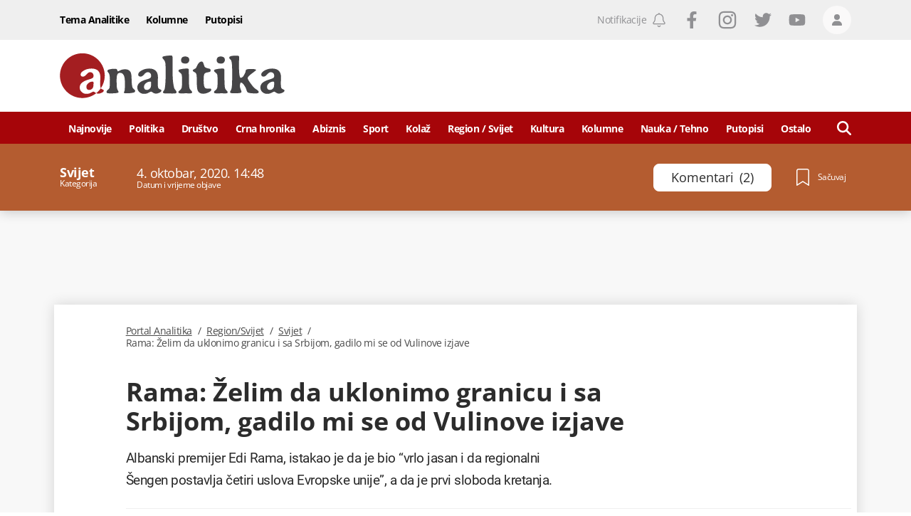

--- FILE ---
content_type: text/html; charset=utf-8
request_url: https://www.portalanalitika.me/clanak/rama-zelim-da-uklonimo-granicu-i-sa-srbijom-gadilo-mi-se-od-vulinove-izjave
body_size: 58909
content:
<!DOCTYPE html><html lang="sr-Latn-ME"><head>
  <meta charset="utf-8">
  <title>Rama: Želim da uklonimo granicu i sa Srbijom, gadilo mi se od Vulinove izjave</title>
  <meta name="description" content="Albanski premijer Edi Rama, istakao je da je bio “vrlo jasan i da regionalni Šengen postavlja četiri uslova Evropske unije”, a da je prvi sloboda kretanja.">
  <base href="/">

  <meta name="apple-itunes-app" content="app-id=1488383636">
  <meta name="google-play-app" content="app-id=me.portalanalitika">
  <meta name="viewport" content="width=device-width, initial-scale=1">
  <meta http-equiv="Refresh" content="3600">

  
  <meta property="og:site_name" content="Portal Analitika">
  
  
  <meta property="og:url" content="https://www.portalanalitika.me/clanak/rama-zelim-da-uklonimo-granicu-i-sa-srbijom-gadilo-mi-se-od-vulinove-izjave">
  <meta property="og:image" content="https://media.portalanalitika.me/media/2020/09/29/1601377825-rama-epa-filip-singer-e1557830164422-i_1118x745.jpg?cacheControl=1601377839">
  <meta property="og:image:alt" content="Rama: Želim da uklonimo granicu i sa Srbijom, gadilo mi se od Vulinove izjave">
  <meta property="og:image:width" content="1200">
  <meta property="og:image:height" content="630">
  <meta property="fb:app_id" content="634521450451911">
		<meta name="facebook-domain-verification" content="44kzbzek2la9ryrvzooo7ldpeof006">

  
  
  
  <meta name="twitter:image" content="https://media.portalanalitika.me/media/2020/09/29/1601377825-rama-epa-filip-singer-e1557830164422-i_1118x745.jpg?cacheControl=1601377839">

  <meta name="mobile-web-app-capable" content="yes">

  <link rel="apple-touch-icon" sizes="180x180" href="/assets/img/favicons/apple-touch-icon.png">
  <link rel="icon" type="image/png" sizes="32x32" href="/assets/img/favicons/favicon-32x32.png">
  <link rel="icon" type="image/png" sizes="16x16" href="/assets/img/favicons/favicon-16x16.png">
  <link rel="mask-icon" href="/assets/img/favicons/safari-pinned-tab.svg" color="#a60509">
  <link rel="shortcut icon" href="/assets/img/favicons/favicon.ico">
  <meta name="msapplication-TileColor" content="#a60509">
  <meta name="msapplication-config" content="/assets/img/favicons/browserconfig.xml">
  <meta name="theme-color" content="#a60509">

  <meta name="smartbanner:title" content="Portal Analitika">
  <meta name="smartbanner:author" content="Portal Press d.o.o.">
  <meta name="smartbanner:price" content="FREE">
  <meta name="smartbanner:price-suffix-apple" content="- Dostupno na usluzi App Store">
  <meta name="smartbanner:price-suffix-google" content=" - Dostupno na usluzi Google Play">
  <meta name="smartbanner:icon-apple" content="/assets/img/favicons/apple-touch-icon.png">
  <meta name="smartbanner:icon-google" content="/assets/img/favicons/apple-touch-icon.png">
  <meta name="smartbanner:button" content="OTVORI">
  <meta name="smartbanner:button-url-apple" content="https://apps.apple.com/us/app/portal-analitika/id1488383636?ls=1">
  <meta name="smartbanner:button-url-google" content="https://play.google.com/store/apps/details?id=me.portalanalitika">
  <meta name="smartbanner:enabled-platforms" content="android,ios">
  <meta name="smartbanner:close-label" content="Close">
  <meta name="smartbanner:disable-positioning" content="true">

  <style>
    .svg-inline--fa {
      display: inline-block;
      font-size: inherit;
      width: inherit;
      height: inherit;
      overflow: visible;
      vertical-align: -0.125em;
    }
  </style>

  <link rel="preload" href="/assets/fonts/OpenSans-Light.woff2" as="font" type="font/woff2" crossorigin="">
  <link rel="preload" href="/assets/fonts/OpenSans-LightItalic.woff2" as="font" type="font/woff2" crossorigin="">
  <link rel="preload" href="/assets/fonts/OpenSans-Regular.woff2" as="font" type="font/woff2" crossorigin="">
  <link rel="preload" href="/assets/fonts/OpenSans-Italic.woff2" as="font" type="font/woff2" crossorigin="">
  <link rel="preload" href="/assets/fonts/OpenSans-Medium.woff2" as="font" type="font/woff2" crossorigin="">
  <link rel="preload" href="/assets/fonts/OpenSans-MediumItalic.woff2" as="font" type="font/woff2" crossorigin="">
  <link rel="preload" href="/assets/fonts/OpenSans-SemiBold.woff2" as="font" type="font/woff2" crossorigin="">
  <link rel="preload" href="/assets/fonts/OpenSans-Bold.woff2" as="font" type="font/woff2" crossorigin="">
  <link rel="preload" href="/assets/fonts/OpenSans-ExtraBold.woff2" as="font" type="font/woff2" crossorigin="">
  <link rel="preload" href="/assets/fonts/Roboto-Light.woff2" as="font" type="font/woff2" crossorigin="">
  <link rel="preload" href="/assets/fonts/Roboto-LightItalic.woff2" as="font" type="font/woff2" crossorigin="">
  <link rel="preload" href="/assets/fonts/Roboto-Regular.woff2" as="font" type="font/woff2" crossorigin="">
  <link rel="preload" href="/assets/fonts/Roboto-Italic.woff2" as="font" type="font/woff2" crossorigin="">
  <link rel="preload" href="/assets/fonts/Roboto-Bold.woff2" as="font" type="font/woff2" crossorigin="">

  <link rel="preconnect" href="https://media.portalanalitika.me">

  <link rel="alternate" id="rss-feed-link" type="application/rss+xml" href="https://rss.portalanalitika.me">

  <link rel="manifest" href="manifest.webmanifest">
  <meta name="theme-color" content="#a60509">
  <script type="text/javascript">
    var keyValues = keyValues || {};
  </script>

  <script>
    (function(w,d,s,l,i){w[l]=w[l]||[];w[l].push({'gtm.start':
      new Date().getTime(),event:'gtm.js'});var f=d.getElementsByTagName(s)[0],
      j=d.createElement(s),dl=l!='dataLayer'?'&l='+l:'';j.async=true;j.src=
      'https://www.googletagmanager.com/gtm.js?id='+i+dl;f.parentNode.insertBefore(j,f);
      })(window,document,'script','dataLayer','GTM-5XGNN4X');
  </script>
  <script>
    window.dataLayer = window.dataLayer || [];
  </script>

  <script>
    !function(f,b,e,v,n,t,s)
    {if(f.fbq)return;n=f.fbq=function(){n.callMethod?
    n.callMethod.apply(n,arguments):n.queue.push(arguments)};
    if(!f._fbq)f._fbq=n;n.push=n;n.loaded=!0;n.version='2.0';
    n.queue=[];t=b.createElement(e);t.async=!0;
    t.src=v;s=b.getElementsByTagName(e)[0];
    s.parentNode.insertBefore(t,s)}(window,document,'script',
    'https://connect.facebook.net/en_US/fbevents.js');
     fbq('init', '938826776952932');
    fbq('track', 'PageView');
  </script>

<style>*,:after,:before{box-sizing:border-box;border:0 solid}:after,:before{--tw-content:""}html{line-height:1.5;-webkit-text-size-adjust:100%;tab-size:4;font-family:Open Sans,sans-serif;font-feature-settings:normal}body{margin:0;line-height:inherit}*,:after,:before{--tw-border-spacing-x:0;--tw-border-spacing-y:0;--tw-translate-x:0;--tw-translate-y:0;--tw-rotate:0;--tw-skew-x:0;--tw-skew-y:0;--tw-scale-x:1;--tw-scale-y:1;--tw-pan-x: ;--tw-pan-y: ;--tw-pinch-zoom: ;--tw-scroll-snap-strictness:proximity;--tw-ordinal: ;--tw-slashed-zero: ;--tw-numeric-figure: ;--tw-numeric-spacing: ;--tw-numeric-fraction: ;--tw-ring-inset: ;--tw-ring-offset-width:0px;--tw-ring-offset-color:#fff;--tw-ring-color:#37528c80;--tw-ring-offset-shadow:0 0 #0000;--tw-ring-shadow:0 0 #0000;--tw-shadow:0 0 #0000;--tw-shadow-colored:0 0 #0000;--tw-blur: ;--tw-brightness: ;--tw-contrast: ;--tw-grayscale: ;--tw-hue-rotate: ;--tw-invert: ;--tw-saturate: ;--tw-sepia: ;--tw-drop-shadow: ;--tw-backdrop-blur: ;--tw-backdrop-brightness: ;--tw-backdrop-contrast: ;--tw-backdrop-grayscale: ;--tw-backdrop-hue-rotate: ;--tw-backdrop-invert: ;--tw-backdrop-opacity: ;--tw-backdrop-saturate: ;--tw-backdrop-sepia: }.lining-nums{--tw-numeric-figure:lining-nums;font-feature-settings:var(--tw-ordinal) var(--tw-slashed-zero) var(--tw-numeric-figure) var(--tw-numeric-spacing) var(--tw-numeric-fraction);font-variant-numeric:var(--tw-ordinal) var(--tw-slashed-zero) var(--tw-numeric-figure) var(--tw-numeric-spacing) var(--tw-numeric-fraction)}.antialiased{-webkit-font-smoothing:antialiased;-moz-osx-font-smoothing:grayscale}:root{--swiper-theme-color:#007aff}:root{--swiper-navigation-size:44px}:root{--swiper-theme-color:#007aff}:root{--swiper-navigation-size:44px}html{line-height:1;text-rendering:optimizeLegibility;letter-spacing:-.5px}.antialiased{-webkit-font-smoothing:antialiased;-moz-osx-font-smoothing:grayscale}@font-face{font-family:Open Sans;src:url(/assets/fonts/OpenSans-Bold.woff2) format("woff2"),url(/assets/fonts/OpenSans-Bold.woff) format("woff");font-weight:700;font-style:normal;font-display:optional}@font-face{font-family:Open Sans;src:url(/assets/fonts/OpenSans-Light.woff2) format("woff2"),url(/assets/fonts/OpenSans-Light.woff) format("woff");font-weight:300;font-style:normal;font-display:optional}@font-face{font-family:Open Sans;src:url(/assets/fonts/OpenSans-LightItalic.woff2) format("woff2"),url(/assets/fonts/OpenSans-LightItalic.woff) format("woff");font-weight:300;font-style:italic;font-display:optional}@font-face{font-family:Open Sans;src:url(/assets/fonts/OpenSans-ExtraBold.woff2) format("woff2"),url(/assets/fonts/OpenSans-ExtraBold.woff) format("woff");font-weight:800;font-style:normal;font-display:optional}@font-face{font-family:Open Sans;src:url(/assets/fonts/OpenSans-Italic.woff2) format("woff2"),url(/assets/fonts/OpenSans-Italic.woff) format("woff");font-weight:400;font-style:italic;font-display:optional}@font-face{font-family:Open Sans;src:url(/assets/fonts/OpenSans-Medium.woff2) format("woff2"),url(/assets/fonts/OpenSans-Medium.woff) format("woff");font-weight:500;font-style:normal;font-display:optional}@font-face{font-family:Open Sans;src:url(/assets/fonts/OpenSans-SemiBold.woff2) format("woff2"),url(/assets/fonts/OpenSans-SemiBold.woff) format("woff");font-weight:600;font-style:normal;font-display:optional}@font-face{font-family:Open Sans;src:url(/assets/fonts/OpenSans-Regular.woff2) format("woff2"),url(/assets/fonts/OpenSans-Regular.woff) format("woff");font-weight:400;font-style:normal;font-display:optional}@font-face{font-family:Open Sans;src:url(/assets/fonts/OpenSans-MediumItalic.woff2) format("woff2"),url(/assets/fonts/OpenSans-MediumItalic.woff) format("woff");font-weight:500;font-style:italic;font-display:optional}</style><style>*,:after,:before{box-sizing:border-box;border:0 solid}:after,:before{--tw-content:""}html{line-height:1.5;-webkit-text-size-adjust:100%;tab-size:4;font-family:Open Sans,sans-serif;font-feature-settings:normal}body{margin:0;line-height:inherit}h1,h3{font-size:inherit;font-weight:inherit}a{color:inherit;text-decoration:inherit}button{font-family:inherit;font-size:100%;font-weight:inherit;line-height:inherit;color:inherit;margin:0;padding:0}button{text-transform:none}button{-webkit-appearance:button;background-color:initial;background-image:none}h1,h3,p{margin:0}ul{list-style:none;margin:0;padding:0}button{cursor:pointer}img,svg{display:block;vertical-align:middle}img{max-width:100%;height:auto}*,:after,:before{--tw-border-spacing-x:0;--tw-border-spacing-y:0;--tw-translate-x:0;--tw-translate-y:0;--tw-rotate:0;--tw-skew-x:0;--tw-skew-y:0;--tw-scale-x:1;--tw-scale-y:1;--tw-pan-x: ;--tw-pan-y: ;--tw-pinch-zoom: ;--tw-scroll-snap-strictness:proximity;--tw-ordinal: ;--tw-slashed-zero: ;--tw-numeric-figure: ;--tw-numeric-spacing: ;--tw-numeric-fraction: ;--tw-ring-inset: ;--tw-ring-offset-width:0px;--tw-ring-offset-color:#fff;--tw-ring-color:#37528c80;--tw-ring-offset-shadow:0 0 #0000;--tw-ring-shadow:0 0 #0000;--tw-shadow:0 0 #0000;--tw-shadow-colored:0 0 #0000;--tw-blur: ;--tw-brightness: ;--tw-contrast: ;--tw-grayscale: ;--tw-hue-rotate: ;--tw-invert: ;--tw-saturate: ;--tw-sepia: ;--tw-drop-shadow: ;--tw-backdrop-blur: ;--tw-backdrop-brightness: ;--tw-backdrop-contrast: ;--tw-backdrop-grayscale: ;--tw-backdrop-hue-rotate: ;--tw-backdrop-invert: ;--tw-backdrop-opacity: ;--tw-backdrop-saturate: ;--tw-backdrop-sepia: }.container{width:100%;margin-right:auto;margin-left:auto;padding-right:1rem;padding-left:1rem}@media (min-width:360px){.container{max-width:360px}}@media (min-width:756px){.container{max-width:756px}}@media (min-width:960px){.container{max-width:960px}}@media (min-width:1128px){.container{max-width:1128px}}@media (min-width:1296px){.container{max-width:1296px}}.absolute{position:absolute}.relative{position:relative}.sticky{position:sticky}.inset-0{right:0;left:0}.inset-0{top:0;bottom:0}.bottom-0{bottom:0}.bottom-4{bottom:1rem}.left-0{left:0}.left-\[-150px\]{left:-150px}.left-\[100\%\]{left:100%}.right-0{right:0}.right-2{right:.5rem}.top-0{top:0}.top-3{top:.75rem}.top-40{top:10rem}.top-\[139px\]{top:139px}.top-\[56px\]{top:56px}.z-0{z-index:0}.z-10{z-index:10}.z-100{z-index:100}.z-1000{z-index:1000}.z-120{z-index:120}.z-20{z-index:20}.z-50{z-index:50}.z-900{z-index:900}.order-1{order:1}.order-2{order:2}.col-span-12{grid-column:span 12/span 12}.mx-0{margin-left:0;margin-right:0}.mx-\[-8px\]{margin-left:-8px;margin-right:-8px}.my-4{margin-top:1rem;margin-bottom:1rem}.mb-4{margin-bottom:1rem}.mb-6{margin-bottom:1.5rem}.mb-\[14px\]{margin-bottom:14px}.ml-0{margin-left:0}.ml-1\/24{margin-left:4.166666667%}.ml-2{margin-left:.5rem}.ml-6{margin-left:1.5rem}.mr-1{margin-right:.25rem}.mr-2{margin-right:.5rem}.mr-4{margin-right:1rem}.mr-6{margin-right:1.5rem}.mr-\[35px\]{margin-right:35px}.mr-\[3px\]{margin-right:3px}.mr-\[6px\]{margin-right:6px}.mt-14{margin-top:3.5rem}.mt-2{margin-top:.5rem}.mt-4{margin-top:1rem}.mt-6{margin-top:1.5rem}.mt-8{margin-top:2rem}.mt-\[14px\]{margin-top:14px}.block{display:block}.flex{display:flex}.grid{display:grid}.hidden{display:none}.aspect-\[3\/2\]{aspect-ratio:3/2}.h-10{height:2.5rem}.h-12{height:3rem}.h-14{height:3.5rem}.h-20{height:5rem}.h-4{height:1rem}.h-5{height:1.25rem}.h-6{height:1.5rem}.h-7{height:1.75rem}.h-\[344px\]{height:344px}.h-\[38px\]{height:38px}.h-full{height:100%}.min-h-21{min-height:5.25rem}.min-h-6{min-height:1.5rem}.w-10{width:2.5rem}.w-12\/24{width:50%}.w-2{width:.5rem}.w-20\/24{width:83.33333334%}.w-22\/24{width:91.66666667%}.w-4{width:1rem}.w-4\/24{width:16.66666667%}.w-5{width:1.25rem}.w-6{width:1.5rem}.w-7{width:1.75rem}.w-7\/24{width:29.16666667%}.w-\[237px\]{width:237px}.w-auto{width:auto}.w-full{width:100%}.w-half{width:50%}.max-w-50{max-width:12.5rem}.max-w-full{max-width:100%}.flex-1{flex:1 1 0%}.grid-cols-12{grid-template-columns:repeat(12,minmax(0,1fr))}.flex-row{flex-direction:row}.flex-col{flex-direction:column}.flex-col-reverse{flex-direction:column-reverse}.flex-wrap{flex-wrap:wrap}.items-start{align-items:flex-start}.items-end{align-items:flex-end}.items-center{align-items:center}.justify-start{justify-content:flex-start}.justify-end{justify-content:flex-end}.justify-center{justify-content:center}.justify-between{justify-content:space-between}.gap-4{gap:1rem}.gap-\[14px\]{gap:14px}.gap-x-4{column-gap:1rem}.gap-y-6{row-gap:1.5rem}.overflow-hidden{overflow:hidden}.break-words{overflow-wrap:break-word}.rounded{border-radius:4px}.rounded-1{border-radius:.25rem}.rounded-2{border-radius:.5rem}.rounded-\[18px\]{border-radius:18px}.rounded-full{border-radius:9999px}.border{border-width:1px}.border-b{border-bottom-width:1px}.border-b-4{border-bottom-width:4px}.border-t{border-top-width:1px}.border-blue-100{--tw-border-opacity:1;border-color:rgb(104 130 158/var(--tw-border-opacity))}.border-gray-light-800{--tw-border-opacity:1;border-color:rgb(239 239 239/var(--tw-border-opacity))}.border-white{--tw-border-opacity:1;border-color:rgb(255 255 255/var(--tw-border-opacity))}.border-t-gray-light-800{--tw-border-opacity:1;border-top-color:rgb(239 239 239/var(--tw-border-opacity))}.bg-blue-100{--tw-bg-opacity:1;background-color:rgb(104 130 158/var(--tw-bg-opacity))}.bg-gray-dark-200{--tw-bg-opacity:1;background-color:rgb(144 144 147/var(--tw-bg-opacity))}.bg-gray-dark-500\/70{background-color:#2c2c2cb3}.bg-gray-light-100{--tw-bg-opacity:1;background-color:rgb(248 248 248/var(--tw-bg-opacity))}.bg-gray-light-700{--tw-bg-opacity:1;background-color:rgb(250 249 249/var(--tw-bg-opacity))}.bg-gray-light-800{--tw-bg-opacity:1;background-color:rgb(239 239 239/var(--tw-bg-opacity))}.bg-red-100{--tw-bg-opacity:1;background-color:rgb(249 80 80/var(--tw-bg-opacity))}.bg-red-700{--tw-bg-opacity:1;background-color:rgb(166 5 9/var(--tw-bg-opacity))}.bg-white{--tw-bg-opacity:1;background-color:rgb(255 255 255/var(--tw-bg-opacity))}.object-cover{object-fit:cover}.object-center{object-position:center}.p-0{padding:0}.px-0{padding-left:0;padding-right:0}.px-2{padding-left:.5rem;padding-right:.5rem}.px-3{padding-left:.75rem;padding-right:.75rem}.px-4{padding-left:1rem;padding-right:1rem}.py-4{padding-top:1rem;padding-bottom:1rem}.py-\[10px\]{padding-top:10px;padding-bottom:10px}.py-\[3px\]{padding-top:3px;padding-bottom:3px}.pb-1{padding-bottom:.25rem}.pb-12{padding-bottom:3rem}.pb-2{padding-bottom:.5rem}.pb-4{padding-bottom:1rem}.pb-6{padding-bottom:1.5rem}.pb-8{padding-bottom:2rem}.pb-\[14px\]{padding-bottom:14px}.pl-1{padding-left:.25rem}.pl-2{padding-left:.5rem}.pr-2{padding-right:.5rem}.pr-\[10px\]{padding-right:10px}.pt-1{padding-top:.25rem}.pt-10{padding-top:2.5rem}.pt-2{padding-top:.5rem}.pt-4{padding-top:1rem}.pt-5{padding-top:1.25rem}.pt-6{padding-top:1.5rem}.pt-8{padding-top:2rem}.text-left{text-align:left}.text-center{text-align:center}.font-roboto{font-family:Roboto,sans-serif}.font-sans{font-family:Open Sans,sans-serif}.text-0{font-size:0}.text-12{font-size:.75rem}.text-14{font-size:.875rem}.text-16{font-size:1rem}.text-22{font-size:1.375rem}.text-\[17\.5px\]{font-size:17.5px}.text-\[19\.25px\]{font-size:19.25px}.text-\[23px\]{font-size:23px}.text-\[26\.25px\]{font-size:26.25px}.font-300{font-weight:300}.font-400{font-weight:400}.font-500{font-weight:500}.font-600{font-weight:600}.font-700{font-weight:700}.uppercase{text-transform:uppercase}.lining-nums{--tw-numeric-figure:lining-nums;font-feature-settings:var(--tw-ordinal) var(--tw-slashed-zero) var(--tw-numeric-figure) var(--tw-numeric-spacing) var(--tw-numeric-fraction);font-variant-numeric:var(--tw-ordinal) var(--tw-slashed-zero) var(--tw-numeric-figure) var(--tw-numeric-spacing) var(--tw-numeric-fraction)}.leading-100{line-height:1}.leading-111{line-height:1.11}.leading-120{line-height:1.2}.leading-125{line-height:1.25}.leading-133{line-height:1.33}.leading-137{line-height:1.37}.leading-144{line-height:1.44}.leading-150{line-height:1.5}.leading-164{line-height:1.64}.leading-\[0\.75\]{line-height:.75}.tracking-\[-0\.5px\]{letter-spacing:-.5px}.text-\[\#4a4a4a\]{--tw-text-opacity:1;color:rgb(74 74 74/var(--tw-text-opacity))}.text-blue-100{--tw-text-opacity:1;color:rgb(104 130 158/var(--tw-text-opacity))}.text-gray-dark-200{--tw-text-opacity:1;color:rgb(144 144 147/var(--tw-text-opacity))}.text-gray-dark-500{--tw-text-opacity:1;color:rgb(44 44 44/var(--tw-text-opacity))}.text-gray-dark-600{--tw-text-opacity:1;color:rgb(40 40 40/var(--tw-text-opacity))}.text-white{--tw-text-opacity:1;color:rgb(255 255 255/var(--tw-text-opacity))}.underline{text-decoration-line:underline}.no-underline{text-decoration-line:none}.decoration-0{text-decoration-thickness:0}.antialiased{-webkit-font-smoothing:antialiased;-moz-osx-font-smoothing:grayscale}.shadow-\[0_2px_16px_0_rgba\(0\,0\,0\,0\.2\)\]{--tw-shadow:0 2px 16px 0 #0003;--tw-shadow-colored:0 2px 16px 0 var(--tw-shadow-color)}.shadow-\[0_2px_16px_0_rgba\(0\,0\,0\,0\.2\)\]{box-shadow:var(--tw-ring-offset-shadow,0 0 #0000),var(--tw-ring-shadow,0 0 #0000),var(--tw-shadow)}.transition-\[color\]{transition-property:color;transition-timing-function:cubic-bezier(.4,0,.2,1);transition-duration:.15s}.transition-colors{transition-property:color,background-color,border-color,outline-color,text-decoration-color,fill,stroke;transition-timing-function:cubic-bezier(.4,0,.2,1);transition-duration:.15s}.duration-300{transition-duration:.3s}.ease-in-out{transition-timing-function:cubic-bezier(.4,0,.2,1)}.ease-linear{transition-timing-function:linear}.ui-menu__item-link{display:flex;height:100%;align-items:center;justify-content:center;padding-top:2px;font-size:.875rem}.ui-mega-menu__link,.ui-menu__item-link{width:100%;font-weight:700;--tw-text-opacity:1;color:rgb(255 255 255/var(--tw-text-opacity))}.ui-mega-menu__link{margin-bottom:1rem;display:block;border-bottom-width:1px;border-color:#ffffff80;padding-bottom:.25rem;font-size:1rem;line-height:1}.ui-mega-menu__link:hover{text-decoration-line:underline}.ui-mega-menu-level-0--link{font-size:14px;font-weight:700;line-height:1.37;--tw-text-opacity:1;color:rgb(255 255 255/var(--tw-text-opacity))}.ui-mega-menu-level-0--link:hover{text-decoration-line:underline}.ui-mega-menu__title{padding-right:1rem;font-size:1.625rem;font-weight:700;line-height:1.2;--tw-text-opacity:1;color:rgb(255 255 255/var(--tw-text-opacity))}.ui-mega-menu-level-1{margin-top:.5rem;display:inline-block;width:100%;padding-left:.5rem}.ui-mega-menu-level-1--link{font-size:.875rem;font-weight:300;line-height:1.15;--tw-text-opacity:1;color:rgb(255 255 255/var(--tw-text-opacity))}.ui-mega-menu-level-1--link:hover{text-decoration-line:underline}.footer-logo{margin-bottom:1.5rem;display:flex;flex-direction:row;align-items:center;justify-content:space-between;border-bottom-color:rgb(255 255 255/var(--tw-border-opacity));--tw-border-opacity:.4}@media (min-width:756px){.footer-logo{flex-direction:column;align-items:flex-start;justify-content:flex-start;border-style:none}}.footer-head{margin-bottom:1.5rem;display:flex;width:100%;flex-direction:column;align-items:center;justify-content:center}@media (min-width:756px){.footer-head{flex-direction:row;justify-content:space-between}}@media (min-width:960px){.footer-head{margin-bottom:0}}.footer-menu__item{display:flex;width:50%;flex:1 1 auto;flex-direction:column;align-items:flex-start;justify-content:flex-start;padding:.5rem}@media (min-width:756px){.footer-menu__item{width:25%}}@media (min-width:960px){.footer-menu__item{width:auto;flex:1 1 0%;flex-direction:row;align-items:center;justify-content:center;padding:3px}}.hover\:cursor-pointer:hover{cursor:pointer}.hover\:border-red-200:hover{--tw-border-opacity:1;border-color:rgb(231 62 62/var(--tw-border-opacity))}.hover\:bg-blue-100:hover{--tw-bg-opacity:1;background-color:rgb(104 130 158/var(--tw-bg-opacity))}.hover\:bg-gray-light-400:hover{--tw-bg-opacity:1;background-color:rgb(220 220 220/var(--tw-bg-opacity))}.hover\:bg-red-200:hover{--tw-bg-opacity:1;background-color:rgb(231 62 62/var(--tw-bg-opacity))}.hover\:text-red-200:hover{--tw-text-opacity:1;color:rgb(231 62 62/var(--tw-text-opacity))}.hover\:text-white:hover{--tw-text-opacity:1;color:rgb(255 255 255/var(--tw-text-opacity))}.hover\:underline:hover{text-decoration-line:underline}.focus\:outline-none:focus{outline:2px solid #0000;outline-offset:2px}.group:hover .group-hover\:underline{text-decoration-line:underline}@media (min-width:756px){.sm\:col-span-24{grid-column:span 24/span 24}.sm\:col-span-6{grid-column:span 6/span 6}.sm\:mx-0{margin-left:0;margin-right:0}.sm\:mb-4{margin-bottom:1rem}.sm\:mb-\[26px\]{margin-bottom:26px}.sm\:ml-14{margin-left:3.5rem}.sm\:mr-0{margin-right:0}.sm\:mr-3{margin-right:.75rem}.sm\:mt-6{margin-top:1.5rem}.sm\:flex{display:flex}.sm\:h-10{height:2.5rem}.sm\:w-10\/24{width:41.66666667%}.sm\:w-20\/24{width:83.33333334%}.sm\:w-6\/24{width:25%}.sm\:w-8\/24{width:33.33333334%}.sm\:w-\[200px\]{width:200px}.sm\:w-\[740px\]{width:740px}.sm\:grid-cols-24{grid-template-columns:repeat(24,minmax(0,1fr))}.sm\:flex-row{flex-direction:row}.sm\:items-center{align-items:center}.sm\:border-none{border-style:none}.sm\:px-6{padding-left:1.5rem;padding-right:1.5rem}.sm\:pb-8{padding-bottom:2rem}.sm\:pt-0{padding-top:0}.sm\:pt-14{padding-top:3.5rem}.sm\:text-20{font-size:1.25rem}.sm\:text-36{font-size:2.25rem}.sm\:text-\[17\.5px\]{font-size:17.5px}.sm\:leading-111{line-height:1.11}.sm\:leading-115{line-height:1.15}.sm\:tracking-normal{letter-spacing:0}}@media (min-width:960px){.md\:top-\[45px\]{top:45px}.md\:col-span-14{grid-column:span 14/span 14}.md\:col-span-22{grid-column:span 22/span 22}.md\:col-span-4{grid-column:span 4/span 4}.md\:col-span-7{grid-column:span 7/span 7}.md\:col-start-17{grid-column-start:17}.md\:col-start-2{grid-column-start:2}.md\:mb-0{margin-bottom:0}.md\:mb-\[19px\]{margin-bottom:19px}.md\:ml-1\/24{margin-left:4.166666667%}.md\:ml-2\/24{margin-left:8.333333333%}.md\:ml-3\/24{margin-left:12.5%}.md\:mt-0{margin-top:0}.md\:mt-6{margin-top:1.5rem}.md\:mt-\[18px\]{margin-top:18px}.md\:block{display:block}.md\:flex{display:flex}.md\:hidden{display:none}.md\:h-16{height:4rem}.md\:h-\[94px\]{height:94px}.md\:min-h-\[100px\]{min-height:100px}.md\:min-h-\[90px\]{min-height:90px}.md\:w-21\/24{width:87.50000001%}.md\:w-3\/24{width:12.5%}.md\:w-4\/24{width:16.66666667%}.md\:w-5\/24{width:20.83333334%}.md\:w-\[150px\]{width:150px}.md\:w-\[316px\]{width:316px}.md\:w-\[728px\]{width:728px}.md\:w-\[944px\]{width:944px}.md\:space-x-4>:not([hidden])~:not([hidden]){--tw-space-x-reverse:0;margin-right:calc(1rem*var(--tw-space-x-reverse));margin-left:calc(1rem*(1 - var(--tw-space-x-reverse)))}.md\:bg-gray-light-100{--tw-bg-opacity:1;background-color:rgb(248 248 248/var(--tw-bg-opacity))}.md\:bg-gray-light-800{--tw-bg-opacity:1;background-color:rgb(239 239 239/var(--tw-bg-opacity))}.md\:pb-7{padding-bottom:1.75rem}.md\:pl-1\/24{padding-left:4.166666667%}.md\:pr-2{padding-right:.5rem}.md\:pt-16{padding-top:4rem}.md\:text-center{text-align:center}.md\:text-14{font-size:.875rem}.md\:font-500{font-weight:500}.md\:shadow-\[0_0_18px_0_rgba\(0\,0\,0\,0\.15\)\]{--tw-shadow:0 0 18px 0 #00000026;--tw-shadow-colored:0 0 18px 0 var(--tw-shadow-color);box-shadow:var(--tw-ring-offset-shadow,0 0 #0000),var(--tw-ring-shadow,0 0 #0000),var(--tw-shadow)}}@media (min-width:1128px){.lg\:col-span-21{grid-column:span 21/span 21}.lg\:col-span-3{grid-column:span 3/span 3}.lg\:col-span-6{grid-column:span 6/span 6}.lg\:col-start-18{grid-column-start:18}.lg\:col-start-3{grid-column-start:3}.lg\:ml-2\/24{margin-left:8.333333333%}.lg\:ml-3\/24{margin-left:12.5%}.lg\:block{display:block}.lg\:w-1\/24{width:4.166666667%}.lg\:w-18\/24{width:75.00000001%}.lg\:w-22\/24{width:91.66666667%}.lg\:w-3\/24{width:12.5%}.lg\:w-\[1118px\]{width:1118px}.lg\:justify-center{justify-content:center}.lg\:pl-2\/24{padding-left:8.333333333%}}@media (min-width:1296px){.xl\:pl-3\/24{padding-left:12.5%}}:root{--swiper-theme-color:#007aff}:root{--swiper-navigation-size:44px}:root{--swiper-theme-color:#007aff}:root{--swiper-navigation-size:44px}html{line-height:1;text-rendering:optimizeLegibility;letter-spacing:-.5px}.font-sans{letter-spacing:-.5px}.antialiased{-webkit-font-smoothing:antialiased;-moz-osx-font-smoothing:grayscale}.font-sans{letter-spacing:-.5px}svg{width:inherit!important;height:inherit!important}.container{padding-right:8px!important;padding-left:8px!important}@font-face{font-family:Open Sans;src:url(/assets/fonts/OpenSans-Bold.woff2) format("woff2"),url(/assets/fonts/OpenSans-Bold.woff) format("woff");font-weight:700;font-style:normal;font-display:optional}@font-face{font-family:Open Sans;src:url(/assets/fonts/OpenSans-Light.woff2) format("woff2"),url(/assets/fonts/OpenSans-Light.woff) format("woff");font-weight:300;font-style:normal;font-display:optional}@font-face{font-family:Open Sans;src:url(/assets/fonts/OpenSans-LightItalic.woff2) format("woff2"),url(/assets/fonts/OpenSans-LightItalic.woff) format("woff");font-weight:300;font-style:italic;font-display:optional}@font-face{font-family:Open Sans;src:url(/assets/fonts/OpenSans-ExtraBold.woff2) format("woff2"),url(/assets/fonts/OpenSans-ExtraBold.woff) format("woff");font-weight:800;font-style:normal;font-display:optional}@font-face{font-family:Open Sans;src:url(/assets/fonts/OpenSans-Italic.woff2) format("woff2"),url(/assets/fonts/OpenSans-Italic.woff) format("woff");font-weight:400;font-style:italic;font-display:optional}@font-face{font-family:Open Sans;src:url(/assets/fonts/OpenSans-Medium.woff2) format("woff2"),url(/assets/fonts/OpenSans-Medium.woff) format("woff");font-weight:500;font-style:normal;font-display:optional}@font-face{font-family:Open Sans;src:url(/assets/fonts/OpenSans-SemiBold.woff2) format("woff2"),url(/assets/fonts/OpenSans-SemiBold.woff) format("woff");font-weight:600;font-style:normal;font-display:optional}@font-face{font-family:Open Sans;src:url(/assets/fonts/OpenSans-Regular.woff2) format("woff2"),url(/assets/fonts/OpenSans-Regular.woff) format("woff");font-weight:400;font-style:normal;font-display:optional}@font-face{font-family:Open Sans;src:url(/assets/fonts/OpenSans-MediumItalic.woff2) format("woff2"),url(/assets/fonts/OpenSans-MediumItalic.woff) format("woff");font-weight:500;font-style:italic;font-display:optional}@font-face{font-family:Roboto;src:url(/assets/fonts/Roboto-Italic.woff2) format("woff2"),url(/assets/fonts/Roboto-Italic.woff) format("woff");font-weight:400;font-style:italic;font-display:optional}@font-face{font-family:Roboto;src:url(/assets/fonts/Roboto-Bold.woff2) format("woff2"),url(/assets/fonts/Roboto-Bold.woff) format("woff");font-weight:700;font-style:normal;font-display:optional}@font-face{font-family:Roboto;src:url(/assets/fonts/Roboto-LightItalic.woff2) format("woff2"),url(/assets/fonts/Roboto-LightItalic.woff) format("woff");font-weight:300;font-style:italic;font-display:optional}@font-face{font-family:Roboto;src:url(/assets/fonts/Roboto-Light.woff2) format("woff2"),url(/assets/fonts/Roboto-Light.woff) format("woff");font-weight:300;font-style:normal;font-display:optional}@font-face{font-family:Roboto;src:url(/assets/fonts/Roboto-Regular.woff2) format("woff2"),url(/assets/fonts/Roboto-Regular.woff) format("woff");font-weight:400;font-style:normal;font-display:optional}</style><link rel="stylesheet" href="styles.0697819e11a5cff3.css" media="print" onload="this.media='all'"><noscript><link rel="stylesheet" href="styles.0697819e11a5cff3.css"></noscript><script type="application/ld+json" id="logo">{"@context":"https://schema.org","@type":"Organization","url":"https://www.portalanalitika.me/assets/img/logos/logo-base.png"}</script><style ng-transition="portalanalitika-website">.logo-main{width:79px;height:40px}@media all and (min-width: 768px){.logo-main{width:112px;height:40px}}
</style><style ng-transition="portalanalitika-website">@media (max-width: 960px){.footer-menu__item[_ngcontent-sc80]{background-color:transparent!important}}@media (min-width: 960px){.ui-footer-link[_ngcontent-sc80]{color:#fff!important}}</style><script type="text/javascript" async="" src="//platform.instagram.com/en_US/embeds.js"></script><style ng-transition="portalanalitika-website">.banner-dimensions[_ngcontent-sc186]{width:calc((100% - 960px)/2);height:600px}@media screen and (min-width: 1128px){.banner-dimensions[_ngcontent-sc186]{width:calc((100% - 1128px)/2)}}@media screen and (min-width: 1296px){.banner-dimensions[_ngcontent-sc186]{width:calc((100% - 1296px)/2)}}</style><style ng-transition="portalanalitika-website">.banner-dimensions[_ngcontent-sc84]{width:calc((100% - 960px)/2);height:600px}@media screen and (min-width: 1128px){.banner-dimensions[_ngcontent-sc84]{width:calc((100% - 1128px)/2)}}@media screen and (min-width: 1296px){.banner-dimensions[_ngcontent-sc84]{width:calc((100% - 1296px)/2)}}</style><style ng-transition="portalanalitika-website">.banner-dimensions[_ngcontent-sc83]{width:calc((100% - 960px)/2);height:600px}@media screen and (min-width: 1128px){.banner-dimensions[_ngcontent-sc83]{width:calc((100% - 1128px)/2)}}@media screen and (min-width: 1296px){.banner-dimensions[_ngcontent-sc83]{width:calc((100% - 1296px)/2)}}</style><style ng-transition="portalanalitika-website">.btn-sh[_ngcontent-sc198]{display:flex;width:40px;height:40px;border-radius:9999px;color:#fff;line-height:1;align-items:center;justify-content:center;margin-right:8px;flex-shrink:0}.btn-sh[_ngcontent-sc198]:hover{cursor:pointer}.btn-sh__icon[_ngcontent-sc198]{height:24px}.btn-sh__facebook[_ngcontent-sc198]{background:rgb(24,119,242)}.btn-sh__facebook[_ngcontent-sc198]:hover{background:rgba(24,119,242,.9)}.btn-sh__twitter[_ngcontent-sc198]{background:rgb(29,155,240)}.btn-sh__twitter[_ngcontent-sc198]:hover{background:rgba(29,155,240,.9)}.btn-sh__linkedin[_ngcontent-sc198]{background:rgb(10,102,194)}.btn-sh__linkedin[_ngcontent-sc198]:hover{background:rgba(10,102,194,.9)}.btn-sh__whatsapp[_ngcontent-sc198]{background:rgb(41,167,26)}.btn-sh__whatsapp[_ngcontent-sc198]:hover{background:rgba(41,167,26,.9)}.btn-sh__viber[_ngcontent-sc198]{background:rgb(124,82,158)}.btn-sh__viber[_ngcontent-sc198]:hover{background:rgba(124,82,158,.9)}.btn-sh__mail[_ngcontent-sc198]{background:rgb(147,149,152)}.btn-sh__mail[_ngcontent-sc198]:hover{background:rgba(147,149,152,.9)}.btn-sh__link[_ngcontent-sc198]{background:rgb(0,0,153)}.btn-sh__link[_ngcontent-sc198]:hover{background:rgba(0,0,153,.9)}</style><style ng-transition="portalanalitika-website">.banner-dimensions[_ngcontent-sc188]{width:calc((100% - 960px)/2);height:600px}@media screen and (min-width: 1128px){.banner-dimensions[_ngcontent-sc188]{width:calc((100% - 1128px)/2)}}@media screen and (min-width: 1296px){.banner-dimensions[_ngcontent-sc188]{width:calc((100% - 1296px)/2)}}</style><style ng-transition="portalanalitika-website">ng-scrollbar[_ngcontent-sc203]{--scrollbar-size: 4px;--scrollbar-thumb-color: #858585;--scrollbar-thumb-hover-color: #5E5E5E;--scrollbar-border-radius: 4px;--scrollbar-padding: 8px;--scrollbar-thumb-transition: backgrounnd-color ease-out .3s}</style><style ng-transition="portalanalitika-website">.banner-dimensions[_ngcontent-sc189]{width:calc((100% - 960px)/2);height:600px}@media screen and (min-width: 1128px){.banner-dimensions[_ngcontent-sc189]{width:calc((100% - 1128px)/2)}}@media screen and (min-width: 1296px){.banner-dimensions[_ngcontent-sc189]{width:calc((100% - 1296px)/2)}}</style><style ng-transition="portalanalitika-website">@charset "UTF-8";.ui-article-body{font-weight:300;letter-spacing:-.5px}.ui-article-body ::selection{background-color:#5295fe;color:#fff}.ui-article-body p{position:relative;padding-left:0;margin-bottom:21px!important;font-size:18px;line-height:32px!important;color:#333;font-weight:400!important;text-align:left}.ui-article-body p:last-of-type{margin-bottom:24px!important}.ui-article-body p a{color:#4581de;text-decoration:none}.ui-article-body p a:hover,.ui-article-body p a:active{color:#4581de;text-decoration:underline}@media screen and (min-width: 1128px){.ui-article-body p,.ui-article-body h1,.ui-article-body h2,.ui-article-body h3,.ui-article-body h4,.ui-article-body h5,.ui-article-body h6{padding-left:54px}}.ui-article-body h1,.ui-article-body h2,.ui-article-body h3,.ui-article-body h4,.ui-article-body h5,.ui-article-body h6{margin:21px 0;display:block;font-family:Roboto,sans-serif!important}.ui-article-body h1,.ui-article-body h2{font-weight:700!important;font-size:28px!important;line-height:35px!important}@media screen and (min-width: 756px){.ui-article-body h1,.ui-article-body h2{font-size:30px!important}}.ui-article-body h3{font-weight:700!important;font-size:24px!important;line-height:31.5px!important}@media screen and (min-width: 756px){.ui-article-body h3{font-size:26px!important;line-height:35px!important}}.ui-article-body h4{font-weight:700!important;font-size:21px!important;line-height:24.5px!important}@media screen and (min-width: 756px){.ui-article-body h4{font-size:22.75px!important;line-height:31.5px!important}}.ui-article-body h5{font-weight:700!important;font-size:19.25px!important;line-height:24.5px!important}@media screen and (min-width: 756px){.ui-article-body h5{font-size:21px!important;line-height:28px!important}}.ui-article-body h6{font-weight:700!important;margin-bottom:8px!important;font-size:15.75px!important;line-height:21px!important}@media screen and (min-width: 756px){.ui-article-body h6{font-size:17.5px!important;line-height:24.5px!important}}.ui-article-body :is(h2,h3,h4,h5,h6) :is(p,span,li,strong){font-size:inherit!important}.ui-article-body hr{margin-bottom:24px}.ui-article-body ul{list-style-type:disc}.ui-article-body ol{list-style-type:decimal}.ui-article-body ul,.ui-article-body ol{margin-bottom:30px;padding-left:30px}@media screen and (min-width: 756px){.ui-article-body ul,.ui-article-body ol{padding-left:52px}}@media screen and (min-width: 960px){.ui-article-body ul,.ui-article-body ol{padding-left:60px}}@media screen and (min-width: 1128px){.ui-article-body ul,.ui-article-body ol{padding-left:68px}}@media screen and (min-width: 1296px){.ui-article-body ul,.ui-article-body ol{padding-left:126px}}.ui-article-body ul li,.ui-article-body ol li{font-size:18px;line-height:32px!important;margin-bottom:8px;color:#333;font-weight:400!important}.ui-article-body ul ul,.ui-article-body ul ol,.ui-article-body ol ul,.ui-article-body ol ol{width:100%}.ui-article-body iframe{margin:0 0 28px!important;display:block!important;max-width:100%}.ui-article-body .fr-embedly{height:auto!important}.ui-article-body .instagram-media{width:100%!important;max-width:550px!important;margin:0 auto 40px!important}@media screen and (min-width: 1128px){.ui-article-body .instagram-media{width:calc(100% - 54px)!important}}.ui-article-body .embed iframe{margin-left:0!important}.ui-article-body .embedly-card-hug{text-align:center}.ui-article-body .embedly-card-hug iframe{max-width:100%!important}.ui-article-body .fr-video{display:block;position:relative;text-align:center;padding-bottom:0!important}.ui-article-body .fr-video~br{display:none}.ui-article-body .fr-video iframe{width:100%;margin:21px 0}.ui-article-body img{display:block;min-width:100%!important;max-width:100%;margin:28px auto!important}@media screen and (min-width: 756px){.ui-article-body img{min-width:auto!important}}.ui-article-body .image-wrapper{position:relative;display:inline-block}.ui-article-body .image-wrapper .image-icon{content:"";background-image:url(https://s3.eu-central-1.amazonaws.com/web.repository/portalanalitika/zoom.png);background-repeat:no-repeat;background-size:cover;width:28px;height:28px;display:block;position:absolute;top:38px;right:10px;opacity:0;transition:opacity ease-in .35s}.ui-article-body .image-wrapper:hover{cursor:pointer}.ui-article-body .image-wrapper:hover .image-icon{opacity:1}.ui-article-body .image-wrapper img{min-width:100%!important}.ui-article-body .fr-img-caption{min-width:100%!important;max-width:100%!important;display:block}.ui-article-body .fr-img-caption img{min-width:100%!important;max-width:100%!important;margin-bottom:0!important}.ui-article-body .fr-img-caption .fr-inner{text-align:center}@media screen and (min-width: 756px){.ui-article-body .fr-img-caption{min-width:auto!important}.ui-article-body .fr-img-caption img{min-width:auto!important;width:auto!important}}.ui-article-body .fr-inner{font-size:14px;line-height:21px;padding:10px 0 0;color:#2c2c2c;position:relative;display:block;width:100%;text-align:center;font-style:italic;font-weight:300;margin:0 0 32px}.ui-article-body .fr-img-wrap{position:relative}.ui-article-body .fr-img-wrap img{margin-bottom:0!important}.ui-article-body blockquote{width:100%;padding:16px;position:relative;font-size:24px;line-height:30px;margin:40px 0 16px;font-family:Open Sans,sans-serif;font-style:italic;font-weight:700;background-color:#efefef;border-bottom:2px solid #bf0000;color:#fff}@media screen and (min-width: 756px){.ui-article-body blockquote{float:left;width:213px;margin:7px 16px 16px 40px}}@media screen and (min-width: 960px){.ui-article-body blockquote{width:225px;margin-left:41px}}@media screen and (min-width: 1128px){.ui-article-body blockquote{width:307px;margin-left:2px}}.ui-article-body blockquote:before{content:"";background-color:#ad181f;width:30px;height:30px;left:3px;top:-30px;transform:skew(-10deg);position:absolute}@media screen and (min-width: 756px){.ui-article-body blockquote:before{width:40px;height:40px;left:-35px;top:0}}@media screen and (min-width: 1128px){.ui-article-body blockquote:before{width:55px;height:55px;left:-50px;top:0}}.ui-article-body blockquote:after{content:'"';position:absolute;font-size:40px;font-family:Open Sans,sans-serif;font-style:italic;font-weight:700;margin:24px 10px 0 0;top:-45px;left:3px}@media screen and (min-width: 756px){.ui-article-body blockquote:after{left:-36px;top:-6px;font-size:60px}}@media screen and (min-width: 1128px){.ui-article-body blockquote:after{font-size:90px;top:8px;left:-58px;margin:24px 10px 0 0}}.ui-article-body blockquote p{margin:0!important;width:100%;max-width:100%;background-color:transparent;padding-left:0;font-family:Open Sans,sans-serif;font-style:italic;font-weight:700}.ui-article-body blockquote p:last-of-type{margin-bottom:0!important}.ui-article-body blockquote p,.ui-article-body blockquote span{color:#fff!important;font-size:18px!important;line-height:32px!important}.ui-article-body figure{margin:30px auto;position:relative;width:100%!important}.ui-article-body figure img{display:block;font-size:15.75px;line-height:26.25px;margin-bottom:16px}.ui-article-body .floatLeft{float:left;margin:0 16px 16px 0!important}.ui-article-body .floatNone{float:none}.ui-article-body .floatRight{float:right;margin:0 0 16px 16px!important}.ui-article-body .fr-class-highlighted{border-top-width:2px;border-bottom-width:2px;border-style:solid;border-left:none;border-right:none;display:inline-block;padding:12px;font-size:22px;line-height:28px;margin-left:0;margin-bottom:40px;text-align:center}@media screen and (min-width: 960px){.ui-article-body .fr-class-highlighted{padding:24px}}.ui-article-body .fr-p-highlighted{border-top-width:2px;border-bottom-width:2px;border-style:solid;border-left:none;border-right:none;display:flex;padding:12px;font-size:22px;line-height:28px;text-align:center!important;justify-content:center;margin:0 auto 40px;width:90%}@media screen and (min-width: 756px){.ui-article-body .fr-p-highlighted{padding:24px;width:80%}}@media screen and (min-width: 960px){.ui-article-body .fr-p-highlighted{width:70%;padding:24px 32px}}.ui-article-body p .fr-class-highlighted{margin-bottom:0}.ui-article-body p,.ui-article-body span,.ui-article-body li{font-family:Roboto,sans-serif!important;font-size:18px}.ui-article-body table{border-collapse:collapse;border:1px solid #dcdcdc;background-color:#fff;margin-bottom:30px;font-family:open-sans,sans-serif;table-layout:fixed}.ui-article-body table thead{color:#282828}.ui-article-body table td,.ui-article-body table th{border:1px solid #dcdcdc;padding:5px!important;font-size:14px;font-weight:300;line-height:normal}.ui-article-body table td p,.ui-article-body table td p:last-of-type,.ui-article-body table th p,.ui-article-body table th p:last-of-type{margin-bottom:0!important;padding-left:0!important;line-height:1.25!important}.ui-article-body table th{color:#282828;font-weight:500;padding:5px}.ui-article-body .embedly-card iframe{visibility:visible!important}.ui-article-body .ibb-image-element{padding-left:0;display:table;width:auto;margin:0 auto}@media screen and (min-width: 1128px){.ui-article-body .ibb-image-element{padding-left:54px}}.ui-article-body .ibb-image-element img{min-width:auto!important;max-height:800px!important}.ui-article-body p .ibb-image-element{padding-left:0}.ui-article-body p:has(> .image-wrapper){margin-bottom:0!important}.ui-article-body p:has(> .image-wrapper)+:is(h1,h2,h3,h4,h5,h6){margin-top:0!important}.cms-embed>iframe[src*=facebook]{width:100%!important}@media screen and (min-width: 1128px){.cms-embed>iframe[src*=facebook]{margin-left:54px!important;max-width:calc(100% - 54px)!important}.cms-embed>iframe[src*=vimeo]{margin-left:54px!important}}.ui-article__body--old .ui-live__feed-item,.ui-article__body--old .fr-class-highlighted{margin-left:0}.ui-article__body--old p,.ui-article__body--old .ui-article__tags{padding-left:0}.ui-article__body--old .instagram-media{margin-left:0!important;width:100%!important}.ui-article-ad{width:100%;margin-bottom:0!important}.ui-article-ad--big{max-width:970px;width:100%!important}.ui-article-ad--small{max-width:300px;width:100%!important}.ui-article-ad-is-sticky{position:sticky;top:150px}.img-full{height:100vh;display:flex;align-items:center;justify-content:center;background-color:#00000073;inset:0;z-index:200000;padding:16px}.img-full img{max-width:100%;max-height:90vh}.openFullScreen{overflow:hidden}.hero-img:hover{cursor:pointer}.hero-img:hover .ui-a__hero-image--action{opacity:1}.inner-articles-container{border-style:solid;border-color:currentColor!important;border-top-width:4px;border-bottom-width:4px;border-left:none;border-right:none;padding-top:24px;padding-bottom:24px;display:flex;justify-content:center;flex-direction:column;position:relative;margin:40px calc((100vw - 100%)/-2);gap:16px}@media screen and (min-width: 756px){.inner-articles-container{justify-content:space-between;margin:58px 58px 48px}}.inner-articles-container.has-one{justify-content:center}.inner-articles-container .injected-article{height:100%!important}.inner-articles-container .injected-article .article-c{max-width:100%!important}.inner-articles-container .injected-article .article__media-icon img,.inner-articles-container .injected-article .image-wrapper img{margin:0!important}.inner-articles-container .article-c,.inner-articles-container .injected-article{font-family:Open Sans,sans-serif;display:flex;flex-direction:row;max-width:360px;width:360px;margin:0 auto;padding-left:8px;padding-right:8px;position:relative;text-align:left}@media screen and (min-width: 756px){.inner-articles-container .article-c,.inner-articles-container .injected-article{width:100%;max-width:100%;padding-left:0;padding-right:0}}.inner-articles-container .article-c:hover .article-c--title,.inner-articles-container .injected-article:hover .article-c--title{text-decoration:underline}.inner-articles-container .article-c .article-c--img,.inner-articles-container .injected-article .article-c--img{height:79px;width:119px;display:flex;flex-grow:0;overflow:visible}@media screen and (min-width: 960px){.inner-articles-container .article-c .article-c--img,.inner-articles-container .injected-article .article-c--img{height:97px;width:146px}}.inner-articles-container .article-c .article-c--img .article--category,.inner-articles-container .article-c .article-c--img span,.inner-articles-container .injected-article .article-c--img .article--category,.inner-articles-container .injected-article .article-c--img span{display:none}.inner-articles-container .article-c .art-img-dir,.inner-articles-container .injected-article .art-img-dir{height:79px;width:119px}@media screen and (min-width: 960px){.inner-articles-container .article-c .art-img-dir,.inner-articles-container .injected-article .art-img-dir{height:97px;width:146px}}.inner-articles-container .article-c .art-img-dir img,.inner-articles-container .injected-article .art-img-dir img{height:79px;width:119px;border-radius:4px;margin:0!important}@media screen and (min-width: 756px){.inner-articles-container .article-c .art-img-dir img,.inner-articles-container .injected-article .art-img-dir img{border-radius:0}}@media screen and (min-width: 960px){.inner-articles-container .article-c .art-img-dir img,.inner-articles-container .injected-article .art-img-dir img{height:97px;width:146px}}.inner-articles-container .article-c .image-wrapper img,.inner-articles-container .injected-article .image-wrapper img{margin:0!important}.inner-articles-container .article-c div:nth-of-type(2),.inner-articles-container .injected-article div:nth-of-type(2){display:none}.inner-articles-container .article-c--title{font-family:Open Sans,sans-serif!important;color:#333;margin-top:0;padding-left:8px;font-size:18px!important;font-weight:700;line-height:22px}@media screen and (min-width: 960px){.inner-articles-container .article-c--title{font-size:22px!important;line-height:28px}}.inner-articles-container .article--link{position:absolute;inset:0;z-index:10}.inner-articles-container .article--link:focus{outline:none}.inner-articles-container .image-wrapper{position:absolute;top:0}.inner-articles-container .image-wrapper img{border-radius:4px}@media screen and (min-width: 756px){.inner-articles-container .image-wrapper img{border-radius:0}}.inner-articles-container .article__media-icon span{height:24px}.inner-articles-container .article__media-icon .image-wrapper{position:relative!important}.inner-articles-container .article__media-icon img{position:relative;display:inline-block}.inner-articles-container .comment-wrapp{display:none}.inner-articles-container .date{font-family:Open Sans,sans-serif!important;font-size:16px!important;padding-top:8px;display:block;color:#909093}.inner-articles-container:before{content:"Pro\10ditajte jo\161";position:absolute;top:-34px;left:0;font-size:18px;line-height:20px;background-color:currentColor;padding:5px 10px;font-weight:700}.inner-articles-container:after{content:"Pro\10ditajte jo\161";position:absolute;top:-34px;left:0;font-size:18px;line-height:20px;padding:5px 10px;color:#fff;font-weight:700}.inner-articles-container .article--category{padding-left:12px}@media screen and (min-width: 960px){.inner-articles-container{justify-content:space-between}.article-c .article-c--img,.injected-article .article-c--img,.article-c .art-img-dir,.injected-article .art-img-dir,.article-c .art-img-dir img,.injected-article .art-img-dir img{height:97px;width:146px}.article-c--title{font-size:22px!important;line-height:28px}}@media screen and (min-width: 1296px){.inner-articles-container{padding:24px 0;margin:58px 116px 48px}}.inner-articles-container .article-c:last-of-type{padding-bottom:0}.injected-article{height:100%!important}.injected-article:last-of-type .article-c{padding-bottom:0}.has-one .article-c{padding-bottom:0}.iframe-responsive,.iframe-ig-responsive{position:relative;overflow:hidden;display:block}.iframe-responsive iframe,.iframe-ig-responsive iframe{border:0;left:0;position:absolute;top:0;width:100%;margin-bottom:0!important}@media screen and (min-width: 756px){.iframe-responsive,.iframe-ig-responsive{height:0}}.instagram-media{position:relative!important}.iframely-embed,.twitter-tweet,.fb-post,.fb-page,.tiktok-embed{margin:0 auto 24px!important;max-width:100%!important}@media screen and (min-width: 1128px){.iframely-embed,.twitter-tweet,.fb-post,.fb-page,.tiktok-embed{margin-left:54px!important}}.iframely-embed iframe,.twitter-tweet iframe,.fb-post iframe,.fb-page iframe,.tiktok-embed iframe{margin-bottom:0!important}.iframely-embed .iframely-embed,.twitter-tweet .iframely-embed,.fb-post .iframely-embed,.fb-page .iframely-embed,.tiktok-embed .iframely-embed{margin-left:0!important}blockquote.twitter-tweet{background:white!important;border-radius:8px;border:1px solid rgb(204,214,221);width:auto;color:#14171a;font-size:19px;font-style:normal}blockquote.twitter-tweet p,blockquote.twitter-tweet a{color:#14171a!important;font-size:19px!important;font-style:normal}blockquote.twitter-tweet:before,blockquote.twitter-tweet:after{display:none}blockquote.instagram-media{background:white!important;border-radius:8px;border:1px solid rgb(204,214,221);width:auto;color:#14171a;font-size:19px;font-style:normal;display:block}blockquote.instagram-media:before,blockquote.instagram-media:after{display:none}blockquote.tiktok-embed{background:white!important;border-radius:8px;border:1px solid rgb(204,214,221);width:auto;color:#14171a;font-size:19px;font-style:normal;display:block;float:none}blockquote.tiktok-embed:before,blockquote.tiktok-embed:after{display:none}iframe+br{display:none}.iframely-youtube .yt-wrapper-element{position:relative;padding-bottom:56.25%;margin-bottom:28px}.iframely-youtube .yt-wrapper-element iframe[src*=youtube]{position:absolute;inset:0;width:100%;height:100%;border:none}.ratio-0\.5625 .iframely-player{max-width:400px!important;margin-left:0!important}@media screen and (min-width: 1128px){.ratio-0\.5625 .iframely-player{margin-left:54px!important}}div[class^=ratio-]{background-color:pink;outline:1px solid red}.fr-deletable.cms-embed>iframe[src*=youtube]{margin-left:54px!important;width:calc(100% - 54px);min-height:418px!important}.fr-deletable.cms-embed.yt-wrapper-element>iframe[src*=youtube]{margin-left:0!important;width:100%!important}@media screen and (min-width: 1128px){.fr-deletable.cms-embed.yt-wrapper-element>iframe[src*=youtube]{margin-left:54px!important;width:calc(100% - 54px)!important}}.pdf-embed{position:relative}.pdf-embed iframe{position:absolute;height:100%;width:100%;top:0;border:none}.fr-img-caption{margin-bottom:28px}.fr-img-caption .fr-inner,.fr-img-caption p{font-size:15px!important;text-align:center!important}.fr-img-caption img{margin-top:0!important}.fr-img-caption .fr-img-wrap{display:block}iframe[src*=vimeo]{position:absolute;inset:0;width:100%;height:100%;border:none;margin-left:0!important;margin-bottom:24px!important}@media screen and (min-width: 1128px){iframe[src*=vimeo]{margin-left:54px!important;width:calc(100% - 54px)!important}}.iframely-vimeo{position:relative}.iframely-vimeo iframe{margin-left:0!important;width:100%!important}.cms-embed.reader,.cms-embed.undefined{display:block}.cms-embed.reader .iframely-embed,.cms-embed.undefined .iframely-embed{height:auto;position:relative}.cms-embed.reader .iframely-responsive,.cms-embed.undefined .iframely-responsive{padding:0!important;height:auto}.cms-embed.reader iframe,.cms-embed.undefined iframe{position:relative}.cms-embed iframe{max-width:100%!important}.cms-embed iframe[src*="linkedin.com/embed/feed"]{margin-left:54px!important;width:calc(100% - 54px)}.padd-16-9{position:relative;padding-bottom:56.25%}.fr-img-caption~br{display:none}.fr-img-space-wrap2{display:none}.fr-img-caption{width:100%!important;margin-left:0!important;margin-right:0!important}.fr-img-wrap .fr-inner{margin-bottom:32px}.fr-img-wrap .fr-inner figure{margin-top:0!important}.ui-article-body-image-source{background-color:#2c2c2cb3;font-size:14px;line-height:17.5px;position:absolute;bottom:28px;color:#fff;left:0;padding:3px 12px;display:flex;align-content:center;width:auto;font-weight:700;font-family:Open Sans,sans-serif}.ui-body-table{overflow:auto;width:288px}@media screen and (min-width: 368px){.ui-body-table{width:344px}}@media screen and (min-width: 768px){.ui-body-table{width:100%}}.ui-body-table table p{word-break:keep-all}.fr-deletable.yt-shorts .iframely-embed{max-width:calc(56vh - 140px)!important;margin:0 auto!important}
</style><style ng-transition="portalanalitika-website">.banner-dimensions[_ngcontent-sc187]{width:calc((100% - 960px)/2);height:600px}@media screen and (min-width: 1128px){.banner-dimensions[_ngcontent-sc187]{width:calc((100% - 1128px)/2)}}@media screen and (min-width: 1296px){.banner-dimensions[_ngcontent-sc187]{width:calc((100% - 1296px)/2)}}</style><style ng-transition="portalanalitika-website">@media all and (max-width: 415px){div[id^=google_ads_iframe_][_ngcontent-sc60], iframe[id^=google_ads_iframe_][_ngcontent-sc60]{width:100%!important}.banner-x3[_ngcontent-sc60]   div[id^=div-gpt-ad-][_ngcontent-sc60]{min-width:100%;min-height:250px;background-color:#f6f6f6}}.banner-moduleH[_ngcontent-sc60]   .title--regular[_ngcontent-sc60], .banner-headerCenter[_ngcontent-sc60]   .title--regular[_ngcontent-sc60]{font-size:20px!important}.banner-moduleH[_ngcontent-sc60]   .data[_ngcontent-sc60], .banner-headerCenter[_ngcontent-sc60]   .data[_ngcontent-sc60]{flex-direction:row}.banner-moduleH[_ngcontent-sc60]   .data[_ngcontent-sc60]   span[_ngcontent-sc60], .banner-headerCenter[_ngcontent-sc60]   .data[_ngcontent-sc60]   span[_ngcontent-sc60]{margin-right:10px;font-size:16px}.banner-sidebarLeft[_ngcontent-sc60], .banner-sidebarRight[_ngcontent-sc60], .banner-headerLeft[_ngcontent-sc60], .banner-headerRight[_ngcontent-sc60], .banner-articleLeft[_ngcontent-sc60], .banner-articleRight[_ngcontent-sc60], .banner-articleBottom[_ngcontent-sc60], .banner-fourOhFourBottom[_ngcontent-sc60]{padding:8px}.banner-sidebarLeft[_ngcontent-sc60]   .title--regular[_ngcontent-sc60], .banner-sidebarRight[_ngcontent-sc60]   .title--regular[_ngcontent-sc60], .banner-headerLeft[_ngcontent-sc60]   .title--regular[_ngcontent-sc60], .banner-headerRight[_ngcontent-sc60]   .title--regular[_ngcontent-sc60], .banner-articleLeft[_ngcontent-sc60]   .title--regular[_ngcontent-sc60], .banner-articleRight[_ngcontent-sc60]   .title--regular[_ngcontent-sc60], .banner-articleBottom[_ngcontent-sc60]   .title--regular[_ngcontent-sc60], .banner-fourOhFourBottom[_ngcontent-sc60]   .title--regular[_ngcontent-sc60]{font-size:16px!important;line-height:21px;font-weight:700;word-break:break-all}.banner-sidebarLeft[_ngcontent-sc60]   .data[_ngcontent-sc60], .banner-sidebarRight[_ngcontent-sc60]   .data[_ngcontent-sc60], .banner-headerLeft[_ngcontent-sc60]   .data[_ngcontent-sc60], .banner-headerRight[_ngcontent-sc60]   .data[_ngcontent-sc60], .banner-articleLeft[_ngcontent-sc60]   .data[_ngcontent-sc60], .banner-articleRight[_ngcontent-sc60]   .data[_ngcontent-sc60], .banner-articleBottom[_ngcontent-sc60]   .data[_ngcontent-sc60], .banner-fourOhFourBottom[_ngcontent-sc60]   .data[_ngcontent-sc60]{flex-direction:column}.banner-sidebarLeft[_ngcontent-sc60]   .data[_ngcontent-sc60]   span[_ngcontent-sc60], .banner-sidebarRight[_ngcontent-sc60]   .data[_ngcontent-sc60]   span[_ngcontent-sc60], .banner-headerLeft[_ngcontent-sc60]   .data[_ngcontent-sc60]   span[_ngcontent-sc60], .banner-headerRight[_ngcontent-sc60]   .data[_ngcontent-sc60]   span[_ngcontent-sc60], .banner-articleLeft[_ngcontent-sc60]   .data[_ngcontent-sc60]   span[_ngcontent-sc60], .banner-articleRight[_ngcontent-sc60]   .data[_ngcontent-sc60]   span[_ngcontent-sc60], .banner-articleBottom[_ngcontent-sc60]   .data[_ngcontent-sc60]   span[_ngcontent-sc60], .banner-fourOhFourBottom[_ngcontent-sc60]   .data[_ngcontent-sc60]   span[_ngcontent-sc60]{margin-right:10px;font-size:14px}.banner-moduleX4[_ngcontent-sc60]{padding:8px}.banner-moduleX4[_ngcontent-sc60]   .title--regular[_ngcontent-sc60]{font-size:16px!important;line-height:21px;font-weight:700;word-break:break-all}.banner-moduleX4[_ngcontent-sc60]   .data[_ngcontent-sc60]{flex-direction:row}.banner-moduleX4[_ngcontent-sc60]   .data[_ngcontent-sc60]   span[_ngcontent-sc60]{margin-right:10px;font-size:14px}.banner-headerLeft[_ngcontent-sc60], .banner-headerRight[_ngcontent-sc60]{padding:8px}.banner-headerLeft[_ngcontent-sc60]   .title--regular[_ngcontent-sc60], .banner-headerRight[_ngcontent-sc60]   .title--regular[_ngcontent-sc60]{font-size:12px!important;line-height:16px;font-weight:700;word-break:break-all;margin-bottom:0}.banner-headerLeft[_ngcontent-sc60]   .data[_ngcontent-sc60], .banner-headerRight[_ngcontent-sc60]   .data[_ngcontent-sc60]{flex-direction:column}.banner-headerLeft[_ngcontent-sc60]   .data[_ngcontent-sc60]   span[_ngcontent-sc60], .banner-headerRight[_ngcontent-sc60]   .data[_ngcontent-sc60]   span[_ngcontent-sc60]{margin-right:10px;font-size:12px;line-height:14px}.banner-overlay[_ngcontent-sc60]{background:rgb(255,0,255);z-index:100}.banner-overlay.transparent[_ngcontent-sc60]{background:rgba(255,0,255,.75)}.banner-overlay[_ngcontent-sc60]   .title--regular[_ngcontent-sc60]{font-size:1.75rem}.banner-moduleA[_ngcontent-sc60]{width:320px;height:100px;margin:0 auto}@media (min-width: 47.25rem){.banner-moduleA[_ngcontent-sc60]{width:200px;height:400px}}@media (min-width: 60rem){.banner-moduleA[_ngcontent-sc60]{width:200px;height:200px}}@media (min-width: 70.5rem){.banner-moduleA[_ngcontent-sc60]{width:200px;height:200px}}@media (min-width: 81rem){.banner-moduleA[_ngcontent-sc60]{width:300px;height:250px}}.banner-moduleB[_ngcontent-sc60]{width:320px;height:100px;margin:0 auto}@media (min-width: 47.25rem){.banner-moduleB[_ngcontent-sc60]{width:200px;height:400px}}@media (min-width: 60rem){.banner-moduleB[_ngcontent-sc60]{width:200px;height:200px}}@media (min-width: 70.5rem){.banner-moduleB[_ngcontent-sc60]{width:200px;height:200px}}@media (min-width: 81rem){.banner-moduleB[_ngcontent-sc60]{width:300px;height:250px}}.banner-moduleD[_ngcontent-sc60]{width:320px;height:100px;margin:0 auto}@media (min-width: 47.25rem){.banner-moduleD[_ngcontent-sc60]{width:200px;height:200px}}@media (min-width: 60rem){.banner-moduleD[_ngcontent-sc60]{width:200px;height:200px}}@media (min-width: 70.5rem){.banner-moduleD[_ngcontent-sc60]{width:200px;height:200px}}@media (min-width: 81rem){.banner-moduleD[_ngcontent-sc60]{width:300px;height:250px}}.banner-moduleE[_ngcontent-sc60]{width:320px;height:100px;margin:0 auto}@media (min-width: 47.25rem){.banner-moduleE[_ngcontent-sc60]{width:728px;height:90px}}@media (min-width: 60rem){.banner-moduleE[_ngcontent-sc60]{width:200px;height:200px}}@media (min-width: 70.5rem){.banner-moduleE[_ngcontent-sc60]{width:200px;height:200px}}@media (min-width: 81rem){.banner-moduleE[_ngcontent-sc60]{width:300px;height:250px}}.banner-moduleH[_ngcontent-sc60]{width:320px;height:100px;margin:0 auto}@media (min-width: 47.25rem){.banner-moduleH[_ngcontent-sc60]{width:200px;height:200px}}@media (min-width: 60rem){.banner-moduleH[_ngcontent-sc60]{width:336px;height:280px}}@media (min-width: 70.5rem){.banner-moduleH[_ngcontent-sc60]{width:728px;height:90px}}@media (min-width: 81rem){.banner-moduleH[_ngcontent-sc60]{width:728px;height:90px}}.banner-moduleI[_ngcontent-sc60]{width:320px;height:100px;margin:0 auto}@media (min-width: 47.25rem){.banner-moduleI[_ngcontent-sc60]{width:728px;height:90px}}@media (min-width: 60rem){.banner-moduleI[_ngcontent-sc60]{width:200px;height:200px}}@media (min-width: 70.5rem){.banner-moduleI[_ngcontent-sc60]{width:200px;height:200px}}@media (min-width: 81rem){.banner-moduleI[_ngcontent-sc60]{width:300px;height:250px}}.banner-moduleN[_ngcontent-sc60]{width:320px;height:100px;margin:0 auto}@media (min-width: 47.25rem){.banner-moduleN[_ngcontent-sc60]{width:728px;height:90px}}@media (min-width: 60rem){.banner-moduleN[_ngcontent-sc60]{width:160px;height:600px}}@media (min-width: 70.5rem){.banner-moduleN[_ngcontent-sc60]{width:160px;height:600px}}@media (min-width: 81rem){.banner-moduleN[_ngcontent-sc60]{width:300px;height:600px}}.banner-moduleO[_ngcontent-sc60]{width:320px;height:100px;margin:0 auto}@media (min-width: 47.25rem){.banner-moduleO[_ngcontent-sc60]{width:728px;height:90px}}@media (min-width: 60rem){.banner-moduleO[_ngcontent-sc60]{width:160px;height:600px}}@media (min-width: 70.5rem){.banner-moduleO[_ngcontent-sc60]{width:300px;height:600px}}@media (min-width: 81rem){.banner-moduleO[_ngcontent-sc60]{width:300px;height:600px}}.banner-moduleS[_ngcontent-sc60]{width:320px;height:100px;margin:0 auto}@media (min-width: 47.25rem){.banner-moduleS[_ngcontent-sc60]{width:728px;height:90px}}@media (min-width: 60rem){.banner-moduleS[_ngcontent-sc60]{width:200px;height:200px}}@media (min-width: 70.5rem){.banner-moduleS[_ngcontent-sc60]{width:728px;height:90px}}@media (min-width: 81rem){.banner-moduleS[_ngcontent-sc60]{width:728px;height:90px}}.banner-moduleX3[_ngcontent-sc60]{width:320px;height:100px;margin:0 auto}@media (min-width: 47.25rem){.banner-moduleX3[_ngcontent-sc60]{width:728px;height:90px}}@media (min-width: 60rem){.banner-moduleX3[_ngcontent-sc60]{width:728px;height:90px}}@media (min-width: 70.5rem){.banner-moduleX3[_ngcontent-sc60]{width:970px;height:250px}}@media (min-width: 81rem){.banner-moduleX3[_ngcontent-sc60]{width:970px;height:250px}}.banner-moduleX4[_ngcontent-sc60]{width:300px;height:250px;margin:0 auto}@media (min-width: 47.25rem){.banner-moduleX4[_ngcontent-sc60]{width:728px;height:90px}}@media (min-width: 60rem){.banner-moduleX4[_ngcontent-sc60]{width:728px;height:90px}}@media (min-width: 70.5rem){.banner-moduleX4[_ngcontent-sc60]{width:980px;height:120px}}@media (min-width: 81rem){.banner-moduleX4[_ngcontent-sc60]{width:980px;height:120px}}.banner-sidebarLeft[_ngcontent-sc60]{width:160px;height:600px;margin:0 auto}@media (min-width: 47.25rem){.banner-sidebarLeft[_ngcontent-sc60]{width:160px;height:600px}}@media (min-width: 60rem){.banner-sidebarLeft[_ngcontent-sc60]{width:160px;height:600px}}@media (min-width: 70.5rem){.banner-sidebarLeft[_ngcontent-sc60]{width:160px;height:600px}}@media (min-width: 81rem){.banner-sidebarLeft[_ngcontent-sc60]{width:160px;height:600px}}.banner-sidebarRight[_ngcontent-sc60]{width:160px;height:600px;margin:0 auto}@media (min-width: 47.25rem){.banner-sidebarRight[_ngcontent-sc60]{width:160px;height:600px}}@media (min-width: 60rem){.banner-sidebarRight[_ngcontent-sc60]{width:160px;height:600px}}@media (min-width: 70.5rem){.banner-sidebarRight[_ngcontent-sc60]{width:160px;height:600px}}@media (min-width: 81rem){.banner-sidebarRight[_ngcontent-sc60]{width:160px;height:600px}}.banner-headerLeft[_ngcontent-sc60]{width:150px;height:100px;margin:0 auto}@media (min-width: 47.25rem){.banner-headerLeft[_ngcontent-sc60]{width:150px;height:100px}}@media (min-width: 60rem){.banner-headerLeft[_ngcontent-sc60]{width:150px;height:100px}}@media (min-width: 70.5rem){.banner-headerLeft[_ngcontent-sc60]{width:150px;height:100px}}@media (min-width: 81rem){.banner-headerLeft[_ngcontent-sc60]{width:150px;height:100px}}.banner-headerCenter[_ngcontent-sc60]{width:728px;height:90px;margin:0 auto}@media (min-width: 47.25rem){.banner-headerCenter[_ngcontent-sc60]{width:728px;height:90px}}@media (min-width: 60rem){.banner-headerCenter[_ngcontent-sc60]{width:728px;height:90px}}@media (min-width: 70.5rem){.banner-headerCenter[_ngcontent-sc60]{width:728px;height:90px}}@media (min-width: 81rem){.banner-headerCenter[_ngcontent-sc60]{width:728px;height:90px}}.banner-headerRight[_ngcontent-sc60]{width:150px;height:100px;margin:0 auto}@media (min-width: 47.25rem){.banner-headerRight[_ngcontent-sc60]{width:150px;height:100px}}@media (min-width: 60rem){.banner-headerRight[_ngcontent-sc60]{width:150px;height:100px}}@media (min-width: 70.5rem){.banner-headerRight[_ngcontent-sc60]{width:150px;height:100px}}@media (min-width: 81rem){.banner-headerRight[_ngcontent-sc60]{width:150px;height:100px}}.banner-articleLeft[_ngcontent-sc60]{width:160px;height:600px;margin:0 auto}@media (min-width: 47.25rem){.banner-articleLeft[_ngcontent-sc60]{width:160px;height:600px}}@media (min-width: 60rem){.banner-articleLeft[_ngcontent-sc60]{width:160px;height:600px}}@media (min-width: 70.5rem){.banner-articleLeft[_ngcontent-sc60]{width:160px;height:600px}}@media (min-width: 81rem){.banner-articleLeft[_ngcontent-sc60]{width:300px;height:600px}}.banner-pageLeft[_ngcontent-sc60]{width:160px;height:600px;margin:0 auto}@media (min-width: 47.25rem){.banner-pageLeft[_ngcontent-sc60]{width:160px;height:600px}}@media (min-width: 60rem){.banner-pageLeft[_ngcontent-sc60]{width:160px;height:600px}}@media (min-width: 70.5rem){.banner-pageLeft[_ngcontent-sc60]{width:160px;height:600px}}@media (min-width: 81rem){.banner-pageLeft[_ngcontent-sc60]{width:300px;height:600px}}.banner-pageTop[_ngcontent-sc60]{width:320px;height:100px;margin:0 auto}@media (min-width: 47.25rem){.banner-pageTop[_ngcontent-sc60]{width:728px;height:90px}}@media (min-width: 60rem){.banner-pageTop[_ngcontent-sc60]{width:728px;height:90px}}@media (min-width: 70.5rem){.banner-pageTop[_ngcontent-sc60]{width:970px;height:250px}}@media (min-width: 81rem){.banner-pageTop[_ngcontent-sc60]{width:970px;height:250px}}.banner-articleRight[_ngcontent-sc60]{width:160px;height:600px;margin:0 auto}@media (min-width: 47.25rem){.banner-articleRight[_ngcontent-sc60]{width:160px;height:600px}}@media (min-width: 60rem){.banner-articleRight[_ngcontent-sc60]{width:160px;height:600px}}@media (min-width: 70.5rem){.banner-articleRight[_ngcontent-sc60]{width:160px;height:600px}}@media (min-width: 81rem){.banner-articleRight[_ngcontent-sc60]{width:300px;height:600px}}.banner-pageRight[_ngcontent-sc60]{width:160px;height:600px;margin:0 auto}@media (min-width: 47.25rem){.banner-pageRight[_ngcontent-sc60]{width:160px;height:600px}}@media (min-width: 60rem){.banner-pageRight[_ngcontent-sc60]{width:160px;height:600px}}@media (min-width: 70.5rem){.banner-pageRight[_ngcontent-sc60]{width:160px;height:600px}}@media (min-width: 81rem){.banner-pageRight[_ngcontent-sc60]{width:300px;height:600px}}.banner-articleTop[_ngcontent-sc60]{width:320px;height:100px;margin:0 auto}@media (min-width: 47.25rem){.banner-articleTop[_ngcontent-sc60]{width:728px;height:90px}}@media (min-width: 60rem){.banner-articleTop[_ngcontent-sc60]{width:728px;height:90px}}@media (min-width: 70.5rem){.banner-articleTop[_ngcontent-sc60]{width:970px;height:250px}}@media (min-width: 81rem){.banner-articleTop[_ngcontent-sc60]{width:970px;height:250px}}.banner-articleBottom[_ngcontent-sc60]{width:250px;height:250px;margin:0 auto}@media (min-width: 47.25rem){.banner-articleBottom[_ngcontent-sc60]{width:300px;height:250px}}@media (min-width: 60rem){.banner-articleBottom[_ngcontent-sc60]{width:320px;height:50px}}@media (min-width: 70.5rem){.banner-articleBottom[_ngcontent-sc60]{width:320px;height:100px}}@media (min-width: 81rem){.banner-articleBottom[_ngcontent-sc60]{width:728px;height:90px}}.banner-articleSidebarTop[_ngcontent-sc60]{width:300px;height:600px;margin:0 auto}@media (min-width: 47.25rem){.banner-articleSidebarTop[_ngcontent-sc60]{width:300px;height:250px}}@media (min-width: 60rem){.banner-articleSidebarTop[_ngcontent-sc60]{width:300px;height:250px}}@media (min-width: 70.5rem){.banner-articleSidebarTop[_ngcontent-sc60]{width:300px;height:250px}}@media (min-width: 81rem){.banner-articleSidebarTop[_ngcontent-sc60]{width:300px;height:250px}}.banner-articleSidebarBottom[_ngcontent-sc60]{width:300px;height:600px;margin:0 auto}@media (min-width: 47.25rem){.banner-articleSidebarBottom[_ngcontent-sc60]{width:300px;height:250px}}@media (min-width: 60rem){.banner-articleSidebarBottom[_ngcontent-sc60]{width:300px;height:250px}}@media (min-width: 70.5rem){.banner-articleSidebarBottom[_ngcontent-sc60]{width:300px;height:250px}}@media (min-width: 81rem){.banner-articleSidebarBottom[_ngcontent-sc60]{width:300px;height:250px}}.banner-fourOhFourBottom[_ngcontent-sc60]{width:300px;height:600px;margin:0 auto}@media (min-width: 47.25rem){.banner-fourOhFourBottom[_ngcontent-sc60]{width:300px;height:600px}}@media (min-width: 60rem){.banner-fourOhFourBottom[_ngcontent-sc60]{width:300px;height:600px}}@media (min-width: 70.5rem){.banner-fourOhFourBottom[_ngcontent-sc60]{width:300px;height:600px}}@media (min-width: 81rem){.banner-fourOhFourBottom[_ngcontent-sc60]{width:300px;height:600px}}</style><style ng-transition="portalanalitika-website">.ng-scrollbar-measure{scrollbar-width:none;-ms-overflow-style:none}  .ng-scrollbar-measure::-webkit-scrollbar{display:none}[_nghost-sc110]{--scrollbar-border-radius: 7px;--scrollbar-padding: 4px;--scrollbar-track-color: transparent;--scrollbar-thumb-color: rgba(0, 0, 0, .2);--scrollbar-thumb-hover-color: var(--scrollbar-thumb-color);--scrollbar-size: 5px;--scrollbar-hover-size: var(--scrollbar-size);--scrollbar-overscroll-behavior: initial;--scrollbar-transition-duration: .4s;--scrollbar-transition-delay: .8s;--scrollbar-thumb-transition: height ease-out .15s, width ease-out .15s;--scrollbar-track-transition: height ease-out .15s, width ease-out .15s;display:block;position:relative;height:100%;max-height:100%;max-width:100%;box-sizing:content-box!important}[_nghost-sc110] > .ng-scrollbar-wrapper[_ngcontent-sc110]{--scrollbar-total-size: calc(var(--scrollbar-size) + var(--scrollbar-padding) * 2);--vertical-scrollbar-size: var(--scrollbar-size);--horizontal-scrollbar-size: var(--scrollbar-size);--vertical-scrollbar-total-size: calc(var(--vertical-scrollbar-size) + var(--scrollbar-padding) * 2);--horizontal-scrollbar-total-size: calc(var(--horizontal-scrollbar-size) + var(--scrollbar-padding) * 2)}[_nghost-sc110] > .ng-scrollbar-wrapper[verticalHovered=true][_ngcontent-sc110], [_nghost-sc110] > .ng-scrollbar-wrapper[verticalDragging=true][_ngcontent-sc110]{--vertical-scrollbar-size: var(--scrollbar-hover-size);--vertical-scrollbar-total-size: calc(var(--vertical-scrollbar-size) + var(--scrollbar-padding) * 2);cursor:default}[_nghost-sc110] > .ng-scrollbar-wrapper[horizontalHovered=true][_ngcontent-sc110], [_nghost-sc110] > .ng-scrollbar-wrapper[horizontalDragging=true][_ngcontent-sc110]{--horizontal-scrollbar-size: var(--scrollbar-hover-size);--horizontal-scrollbar-total-size: calc(var(--horizontal-scrollbar-size) + var(--scrollbar-padding) * 2);cursor:default}[_nghost-sc110] > .ng-scrollbar-wrapper[deactivated=false][appearance=standard][verticalUsed=true][dir=ltr][pointerEventsMethod=scrollbar][_ngcontent-sc110] > .ng-scroll-viewport-wrapper[_ngcontent-sc110]{left:0;right:var(--scrollbar-total-size)}[_nghost-sc110] > .ng-scrollbar-wrapper[deactivated=false][appearance=standard][verticalUsed=true][dir=ltr][pointerEventsMethod=viewport][_ngcontent-sc110] > .ng-scroll-viewport-wrapper[_ngcontent-sc110] > .ng-scroll-viewport[_ngcontent-sc110], [_nghost-sc110] > .ng-scrollbar-wrapper[deactivated=false][appearance=standard][verticalUsed=true][dir=ltr][pointerEventsMethod=viewport][_ngcontent-sc110] > .ng-scroll-viewport-wrapper[_ngcontent-sc110] > *[_ngcontent-sc110] > *[_ngcontent-sc110] >   .ng-scroll-viewport{padding-right:var(--scrollbar-total-size)}[_nghost-sc110] > .ng-scrollbar-wrapper[deactivated=false][appearance=standard][verticalUsed=true][dir=ltr][pointerEventsMethod=viewport][_ngcontent-sc110] > .ng-scroll-viewport-wrapper[_ngcontent-sc110] > .ng-scroll-viewport[_ngcontent-sc110] > .ng-scroll-content[_ngcontent-sc110], [_nghost-sc110] > .ng-scrollbar-wrapper[deactivated=false][appearance=standard][verticalUsed=true][dir=ltr][pointerEventsMethod=viewport][_ngcontent-sc110] > .ng-scroll-viewport-wrapper[_ngcontent-sc110] > *[_ngcontent-sc110] > *[_ngcontent-sc110] >   .ng-scroll-viewport>.ng-scroll-content{padding-right:var(--scrollbar-total-size)}[_nghost-sc110] > .ng-scrollbar-wrapper[deactivated=false][appearance=standard][verticalUsed=true][dir=rtl][pointerEventsMethod=scrollbar][_ngcontent-sc110] > .ng-scroll-viewport-wrapper[_ngcontent-sc110]{left:var(--scrollbar-total-size);right:0}[_nghost-sc110] > .ng-scrollbar-wrapper[deactivated=false][appearance=standard][verticalUsed=true][dir=rtl][pointerEventsMethod=viewport][_ngcontent-sc110] > .ng-scroll-viewport-wrapper[_ngcontent-sc110] > .ng-scroll-viewport[_ngcontent-sc110], [_nghost-sc110] > .ng-scrollbar-wrapper[deactivated=false][appearance=standard][verticalUsed=true][dir=rtl][pointerEventsMethod=viewport][_ngcontent-sc110] > .ng-scroll-viewport-wrapper[_ngcontent-sc110] > *[_ngcontent-sc110] > *[_ngcontent-sc110] >   .ng-scroll-viewport{padding-left:var(--scrollbar-total-size)}[_nghost-sc110] > .ng-scrollbar-wrapper[deactivated=false][appearance=standard][verticalUsed=true][dir=rtl][pointerEventsMethod=viewport][_ngcontent-sc110] > .ng-scroll-viewport-wrapper[_ngcontent-sc110] > .ng-scroll-viewport[_ngcontent-sc110] > .ng-scroll-content[_ngcontent-sc110], [_nghost-sc110] > .ng-scrollbar-wrapper[deactivated=false][appearance=standard][verticalUsed=true][dir=rtl][pointerEventsMethod=viewport][_ngcontent-sc110] > .ng-scroll-viewport-wrapper[_ngcontent-sc110] > *[_ngcontent-sc110] > *[_ngcontent-sc110] >   .ng-scroll-viewport>.ng-scroll-content{padding-left:var(--scrollbar-total-size)}[_nghost-sc110] > .ng-scrollbar-wrapper[deactivated=false][appearance=standard][verticalUsed=true][position=invertY][dir=ltr][pointerEventsMethod=scrollbar][_ngcontent-sc110] > .ng-scroll-viewport-wrapper[_ngcontent-sc110], [_nghost-sc110] > .ng-scrollbar-wrapper[deactivated=false][appearance=standard][verticalUsed=true][position=invertAll][dir=ltr][pointerEventsMethod=scrollbar][_ngcontent-sc110] > .ng-scroll-viewport-wrapper[_ngcontent-sc110]{left:var(--scrollbar-total-size);right:0}[_nghost-sc110] > .ng-scrollbar-wrapper[deactivated=false][appearance=standard][verticalUsed=true][position=invertY][dir=ltr][pointerEventsMethod=viewport][_ngcontent-sc110] > .ng-scroll-viewport-wrapper[_ngcontent-sc110] > .ng-scroll-viewport[_ngcontent-sc110], [_nghost-sc110] > .ng-scrollbar-wrapper[deactivated=false][appearance=standard][verticalUsed=true][position=invertY][dir=ltr][pointerEventsMethod=viewport][_ngcontent-sc110] > .ng-scroll-viewport-wrapper[_ngcontent-sc110] > *[_ngcontent-sc110] > *[_ngcontent-sc110] >   .ng-scroll-viewport, [_nghost-sc110] > .ng-scrollbar-wrapper[deactivated=false][appearance=standard][verticalUsed=true][position=invertAll][dir=ltr][pointerEventsMethod=viewport][_ngcontent-sc110] > .ng-scroll-viewport-wrapper[_ngcontent-sc110] > .ng-scroll-viewport[_ngcontent-sc110], [_nghost-sc110] > .ng-scrollbar-wrapper[deactivated=false][appearance=standard][verticalUsed=true][position=invertAll][dir=ltr][pointerEventsMethod=viewport][_ngcontent-sc110] > .ng-scroll-viewport-wrapper[_ngcontent-sc110] > *[_ngcontent-sc110] > *[_ngcontent-sc110] >   .ng-scroll-viewport{padding-left:var(--scrollbar-total-size)}[_nghost-sc110] > .ng-scrollbar-wrapper[deactivated=false][appearance=standard][verticalUsed=true][position=invertY][dir=ltr][pointerEventsMethod=viewport][_ngcontent-sc110] > .ng-scroll-viewport-wrapper[_ngcontent-sc110] > .ng-scroll-viewport[_ngcontent-sc110] > .ng-scroll-content[_ngcontent-sc110], [_nghost-sc110] > .ng-scrollbar-wrapper[deactivated=false][appearance=standard][verticalUsed=true][position=invertY][dir=ltr][pointerEventsMethod=viewport][_ngcontent-sc110] > .ng-scroll-viewport-wrapper[_ngcontent-sc110] > *[_ngcontent-sc110] > *[_ngcontent-sc110] >   .ng-scroll-viewport>.ng-scroll-content, [_nghost-sc110] > .ng-scrollbar-wrapper[deactivated=false][appearance=standard][verticalUsed=true][position=invertAll][dir=ltr][pointerEventsMethod=viewport][_ngcontent-sc110] > .ng-scroll-viewport-wrapper[_ngcontent-sc110] > .ng-scroll-viewport[_ngcontent-sc110] > .ng-scroll-content[_ngcontent-sc110], [_nghost-sc110] > .ng-scrollbar-wrapper[deactivated=false][appearance=standard][verticalUsed=true][position=invertAll][dir=ltr][pointerEventsMethod=viewport][_ngcontent-sc110] > .ng-scroll-viewport-wrapper[_ngcontent-sc110] > *[_ngcontent-sc110] > *[_ngcontent-sc110] >   .ng-scroll-viewport>.ng-scroll-content{padding-left:var(--scrollbar-total-size)}[_nghost-sc110] > .ng-scrollbar-wrapper[deactivated=false][appearance=standard][verticalUsed=true][position=invertY][dir=rtl][pointerEventsMethod=scrollbar][_ngcontent-sc110] > .ng-scroll-viewport-wrapper[_ngcontent-sc110], [_nghost-sc110] > .ng-scrollbar-wrapper[deactivated=false][appearance=standard][verticalUsed=true][position=invertAll][dir=rtl][pointerEventsMethod=scrollbar][_ngcontent-sc110] > .ng-scroll-viewport-wrapper[_ngcontent-sc110]{left:0;right:var(--scrollbar-total-size)}[_nghost-sc110] > .ng-scrollbar-wrapper[deactivated=false][appearance=standard][verticalUsed=true][position=invertY][dir=rtl][pointerEventsMethod=viewport][_ngcontent-sc110] > .ng-scroll-viewport-wrapper[_ngcontent-sc110] > .ng-scroll-viewport[_ngcontent-sc110], [_nghost-sc110] > .ng-scrollbar-wrapper[deactivated=false][appearance=standard][verticalUsed=true][position=invertY][dir=rtl][pointerEventsMethod=viewport][_ngcontent-sc110] > .ng-scroll-viewport-wrapper[_ngcontent-sc110] > *[_ngcontent-sc110] > *[_ngcontent-sc110] >   .ng-scroll-viewport, [_nghost-sc110] > .ng-scrollbar-wrapper[deactivated=false][appearance=standard][verticalUsed=true][position=invertAll][dir=rtl][pointerEventsMethod=viewport][_ngcontent-sc110] > .ng-scroll-viewport-wrapper[_ngcontent-sc110] > .ng-scroll-viewport[_ngcontent-sc110], [_nghost-sc110] > .ng-scrollbar-wrapper[deactivated=false][appearance=standard][verticalUsed=true][position=invertAll][dir=rtl][pointerEventsMethod=viewport][_ngcontent-sc110] > .ng-scroll-viewport-wrapper[_ngcontent-sc110] > *[_ngcontent-sc110] > *[_ngcontent-sc110] >   .ng-scroll-viewport{padding-right:var(--scrollbar-total-size)}[_nghost-sc110] > .ng-scrollbar-wrapper[deactivated=false][appearance=standard][verticalUsed=true][position=invertY][dir=rtl][pointerEventsMethod=viewport][_ngcontent-sc110] > .ng-scroll-viewport-wrapper[_ngcontent-sc110] > .ng-scroll-viewport[_ngcontent-sc110] > .ng-scroll-content[_ngcontent-sc110], [_nghost-sc110] > .ng-scrollbar-wrapper[deactivated=false][appearance=standard][verticalUsed=true][position=invertY][dir=rtl][pointerEventsMethod=viewport][_ngcontent-sc110] > .ng-scroll-viewport-wrapper[_ngcontent-sc110] > *[_ngcontent-sc110] > *[_ngcontent-sc110] >   .ng-scroll-viewport>.ng-scroll-content, [_nghost-sc110] > .ng-scrollbar-wrapper[deactivated=false][appearance=standard][verticalUsed=true][position=invertAll][dir=rtl][pointerEventsMethod=viewport][_ngcontent-sc110] > .ng-scroll-viewport-wrapper[_ngcontent-sc110] > .ng-scroll-viewport[_ngcontent-sc110] > .ng-scroll-content[_ngcontent-sc110], [_nghost-sc110] > .ng-scrollbar-wrapper[deactivated=false][appearance=standard][verticalUsed=true][position=invertAll][dir=rtl][pointerEventsMethod=viewport][_ngcontent-sc110] > .ng-scroll-viewport-wrapper[_ngcontent-sc110] > *[_ngcontent-sc110] > *[_ngcontent-sc110] >   .ng-scroll-viewport>.ng-scroll-content{padding-right:var(--scrollbar-total-size)}[_nghost-sc110] > .ng-scrollbar-wrapper[deactivated=false][appearance=standard][horizontalUsed=true][pointerEventsMethod=scrollbar][_ngcontent-sc110] > .ng-scroll-viewport-wrapper[_ngcontent-sc110]{top:0;bottom:var(--scrollbar-total-size)}[_nghost-sc110] > .ng-scrollbar-wrapper[deactivated=false][appearance=standard][horizontalUsed=true][pointerEventsMethod=viewport][_ngcontent-sc110] > .ng-scroll-viewport-wrapper[_ngcontent-sc110] > .ng-scroll-viewport[_ngcontent-sc110], [_nghost-sc110] > .ng-scrollbar-wrapper[deactivated=false][appearance=standard][horizontalUsed=true][pointerEventsMethod=viewport][_ngcontent-sc110] > .ng-scroll-viewport-wrapper[_ngcontent-sc110] > *[_ngcontent-sc110] > *[_ngcontent-sc110] >   .ng-scroll-viewport{padding-bottom:var(--scrollbar-total-size)}[_nghost-sc110] > .ng-scrollbar-wrapper[deactivated=false][appearance=standard][horizontalUsed=true][pointerEventsMethod=viewport][_ngcontent-sc110] > .ng-scroll-viewport-wrapper[_ngcontent-sc110] > .ng-scroll-viewport[_ngcontent-sc110] > .ng-scroll-content[_ngcontent-sc110], [_nghost-sc110] > .ng-scrollbar-wrapper[deactivated=false][appearance=standard][horizontalUsed=true][pointerEventsMethod=viewport][_ngcontent-sc110] > .ng-scroll-viewport-wrapper[_ngcontent-sc110] > *[_ngcontent-sc110] > *[_ngcontent-sc110] >   .ng-scroll-viewport>.ng-scroll-content{padding-bottom:var(--scrollbar-total-size)}[_nghost-sc110] > .ng-scrollbar-wrapper[deactivated=false][appearance=standard][horizontalUsed=true][position=invertX][pointerEventsMethod=scrollbar][_ngcontent-sc110] > .ng-scroll-viewport-wrapper[_ngcontent-sc110], [_nghost-sc110] > .ng-scrollbar-wrapper[deactivated=false][appearance=standard][horizontalUsed=true][position=invertAll][pointerEventsMethod=scrollbar][_ngcontent-sc110] > .ng-scroll-viewport-wrapper[_ngcontent-sc110]{top:var(--scrollbar-total-size);bottom:0}[_nghost-sc110] > .ng-scrollbar-wrapper[deactivated=false][appearance=standard][horizontalUsed=true][position=invertX][pointerEventsMethod=viewport][_ngcontent-sc110] > .ng-scroll-viewport-wrapper[_ngcontent-sc110] > .ng-scroll-viewport[_ngcontent-sc110], [_nghost-sc110] > .ng-scrollbar-wrapper[deactivated=false][appearance=standard][horizontalUsed=true][position=invertX][pointerEventsMethod=viewport][_ngcontent-sc110] > .ng-scroll-viewport-wrapper[_ngcontent-sc110] > *[_ngcontent-sc110] > *[_ngcontent-sc110] >   .ng-scroll-viewport, [_nghost-sc110] > .ng-scrollbar-wrapper[deactivated=false][appearance=standard][horizontalUsed=true][position=invertAll][pointerEventsMethod=viewport][_ngcontent-sc110] > .ng-scroll-viewport-wrapper[_ngcontent-sc110] > .ng-scroll-viewport[_ngcontent-sc110], [_nghost-sc110] > .ng-scrollbar-wrapper[deactivated=false][appearance=standard][horizontalUsed=true][position=invertAll][pointerEventsMethod=viewport][_ngcontent-sc110] > .ng-scroll-viewport-wrapper[_ngcontent-sc110] > *[_ngcontent-sc110] > *[_ngcontent-sc110] >   .ng-scroll-viewport{padding-top:var(--scrollbar-total-size)}[_nghost-sc110] > .ng-scrollbar-wrapper[deactivated=false][appearance=standard][horizontalUsed=true][position=invertX][pointerEventsMethod=viewport][_ngcontent-sc110] > .ng-scroll-viewport-wrapper[_ngcontent-sc110] > .ng-scroll-viewport[_ngcontent-sc110] > .ng-scroll-content[_ngcontent-sc110], [_nghost-sc110] > .ng-scrollbar-wrapper[deactivated=false][appearance=standard][horizontalUsed=true][position=invertX][pointerEventsMethod=viewport][_ngcontent-sc110] > .ng-scroll-viewport-wrapper[_ngcontent-sc110] > *[_ngcontent-sc110] > *[_ngcontent-sc110] >   .ng-scroll-viewport>.ng-scroll-content, [_nghost-sc110] > .ng-scrollbar-wrapper[deactivated=false][appearance=standard][horizontalUsed=true][position=invertAll][pointerEventsMethod=viewport][_ngcontent-sc110] > .ng-scroll-viewport-wrapper[_ngcontent-sc110] > .ng-scroll-viewport[_ngcontent-sc110] > .ng-scroll-content[_ngcontent-sc110], [_nghost-sc110] > .ng-scrollbar-wrapper[deactivated=false][appearance=standard][horizontalUsed=true][position=invertAll][pointerEventsMethod=viewport][_ngcontent-sc110] > .ng-scroll-viewport-wrapper[_ngcontent-sc110] > *[_ngcontent-sc110] > *[_ngcontent-sc110] >   .ng-scroll-viewport>.ng-scroll-content{padding-top:var(--scrollbar-total-size)}[_nghost-sc110] > .ng-scrollbar-wrapper[deactivated=false][_ngcontent-sc110] > .ng-scroll-viewport-wrapper[_ngcontent-sc110] > .ng-scroll-viewport[_ngcontent-sc110], [_nghost-sc110] > .ng-scrollbar-wrapper[deactivated=false][_ngcontent-sc110] > .ng-scroll-viewport-wrapper[_ngcontent-sc110] > *[_ngcontent-sc110] > *[_ngcontent-sc110] >   .ng-scroll-viewport{scrollbar-width:none;-ms-overflow-style:none}[_nghost-sc110] > .ng-scrollbar-wrapper[deactivated=false][_ngcontent-sc110] > .ng-scroll-viewport-wrapper[_ngcontent-sc110] > .ng-scroll-viewport[_ngcontent-sc110]::-webkit-scrollbar, [_nghost-sc110] > .ng-scrollbar-wrapper[deactivated=false][_ngcontent-sc110] > .ng-scroll-viewport-wrapper[_ngcontent-sc110] > *[_ngcontent-sc110] > *[_ngcontent-sc110] >   .ng-scroll-viewport::-webkit-scrollbar{display:none}[_nghost-sc110] > .ng-scrollbar-wrapper[deactivated=false][horizontalUsed=true][_ngcontent-sc110] > .ng-scroll-viewport-wrapper[_ngcontent-sc110] > .ng-native-scrollbar-hider[_ngcontent-sc110], [_nghost-sc110] > .ng-scrollbar-wrapper[deactivated=false][horizontalUsed=true][_ngcontent-sc110] > .ng-scroll-viewport-wrapper[_ngcontent-sc110] > *[_ngcontent-sc110] > *[_ngcontent-sc110] >   .ng-native-scrollbar-hider{bottom:var(--native-scrollbar-size)}[_nghost-sc110] > .ng-scrollbar-wrapper[deactivated=false][verticalUsed=true][_ngcontent-sc110] > .ng-scroll-viewport-wrapper[_ngcontent-sc110] > .ng-native-scrollbar-hider[_ngcontent-sc110], [_nghost-sc110] > .ng-scrollbar-wrapper[deactivated=false][verticalUsed=true][_ngcontent-sc110] > .ng-scroll-viewport-wrapper[_ngcontent-sc110] > *[_ngcontent-sc110] > *[_ngcontent-sc110] >   .ng-native-scrollbar-hider{left:0;right:var(--native-scrollbar-size)}[_nghost-sc110] > .ng-scrollbar-wrapper[deactivated=false][verticalUsed=true][dir=rtl][_ngcontent-sc110] > .ng-scroll-viewport-wrapper[_ngcontent-sc110] > .ng-native-scrollbar-hider[_ngcontent-sc110], [_nghost-sc110] > .ng-scrollbar-wrapper[deactivated=false][verticalUsed=true][dir=rtl][_ngcontent-sc110] > .ng-scroll-viewport-wrapper[_ngcontent-sc110] > *[_ngcontent-sc110] > *[_ngcontent-sc110] >   .ng-native-scrollbar-hider{right:0;left:var(--native-scrollbar-size)}[_nghost-sc110] > .ng-scrollbar-wrapper[deactivated=false][visibility=hover][_ngcontent-sc110] > .scrollbar-control[_ngcontent-sc110]{opacity:0;transition-property:opacity;transition-duration:var(--scrollbar-transition-duration);transition-delay:var(--scrollbar-transition-delay)}[_nghost-sc110] > .ng-scrollbar-wrapper[deactivated=false][visibility=hover][_ngcontent-sc110]:hover > .scrollbar-control[_ngcontent-sc110], [_nghost-sc110] > .ng-scrollbar-wrapper[deactivated=false][visibility=hover][_ngcontent-sc110]:active > .scrollbar-control[_ngcontent-sc110], [_nghost-sc110] > .ng-scrollbar-wrapper[deactivated=false][visibility=hover][_ngcontent-sc110]:focus > .scrollbar-control[_ngcontent-sc110]{opacity:1;transition-duration:var(--scrollbar-transition-duration);transition-delay:0ms}[_nghost-sc110] > .ng-scrollbar-wrapper[horizontalUsed=true][_ngcontent-sc110] > .ng-scroll-viewport-wrapper[_ngcontent-sc110] > .ng-scroll-viewport[_ngcontent-sc110], [_nghost-sc110] > .ng-scrollbar-wrapper[horizontalUsed=true][_ngcontent-sc110] > .ng-scroll-viewport-wrapper[_ngcontent-sc110] > *[_ngcontent-sc110] > *[_ngcontent-sc110] >   .ng-scroll-viewport{overflow-x:auto;overflow-y:hidden}[_nghost-sc110] > .ng-scrollbar-wrapper[verticalUsed=true][_ngcontent-sc110] > .ng-scroll-viewport-wrapper[_ngcontent-sc110] > .ng-scroll-viewport[_ngcontent-sc110], [_nghost-sc110] > .ng-scrollbar-wrapper[verticalUsed=true][_ngcontent-sc110] > .ng-scroll-viewport-wrapper[_ngcontent-sc110] > *[_ngcontent-sc110] > *[_ngcontent-sc110] >   .ng-scroll-viewport{overflow-y:auto;overflow-x:hidden}[_nghost-sc110] > .ng-scrollbar-wrapper[verticalUsed=true][horizontalUsed=true][_ngcontent-sc110] > .ng-scroll-viewport-wrapper[_ngcontent-sc110] > .ng-scroll-viewport[_ngcontent-sc110], [_nghost-sc110] > .ng-scrollbar-wrapper[verticalUsed=true][horizontalUsed=true][_ngcontent-sc110] > .ng-scroll-viewport-wrapper[_ngcontent-sc110] > *[_ngcontent-sc110] > *[_ngcontent-sc110] >   .ng-scroll-viewport{overflow:auto}.ng-scroll-viewport-wrapper[_ngcontent-sc110]{overflow:hidden}.ng-scroll-viewport[_ngcontent-sc110]{-webkit-overflow-scrolling:touch;contain:strict;will-change:scroll-position;overscroll-behavior:var(--scrollbar-overscroll-behavior)}  .ng-scroll-content{display:inline-block;min-width:100%}.ng-scrollbar-wrapper[_ngcontent-sc110], .ng-scroll-viewport-wrapper[_ngcontent-sc110], .ng-scroll-layer[_ngcontent-sc110],   .ng-scroll-viewport{position:absolute;left:0;right:0;top:0;bottom:0}</style><style ng-transition="portalanalitika-website">.ng-scrollbar-wrapper[pointerEventsMethod=viewport]>.scrollbar-control{pointer-events:none}  .ng-scrollbar-wrapper[horizontalDragging=true]>.ng-scroll-viewport-wrapper>.ng-scroll-viewport,   .ng-scrollbar-wrapper[horizontalDragging=true]>.ng-scroll-viewport-wrapper>*>*>  .ng-scroll-viewport,   .ng-scrollbar-wrapper[verticalDragging=true]>.ng-scroll-viewport-wrapper>.ng-scroll-viewport,   .ng-scrollbar-wrapper[verticalDragging=true]>.ng-scroll-viewport-wrapper>*>*>  .ng-scroll-viewport,   .ng-scrollbar-wrapper[scrollbarClicked=true]>.ng-scroll-viewport-wrapper>.ng-scroll-viewport,   .ng-scrollbar-wrapper[scrollbarClicked=true]>.ng-scroll-viewport-wrapper>*>*>  .ng-scroll-viewport{-webkit-user-select:none;-moz-user-select:none;user-select:none}  .ng-scrollbar-wrapper>.scrollbar-control{position:absolute;display:flex;justify-content:center;align-items:center;transition:var(--scrollbar-track-transition)}  .ng-scrollbar-wrapper>.scrollbar-control[scrollable=false] .ng-scrollbar-thumb{display:none}  .ng-scrollbar-track{height:100%;width:100%;z-index:1;border-radius:var(--scrollbar-border-radius);background-color:var(--scrollbar-track-color);overflow:hidden;transition:var(--scrollbar-track-transition);cursor:default}  .ng-scrollbar-thumb{box-sizing:border-box;position:relative;border-radius:inherit;background-color:var(--scrollbar-thumb-color);transform:translateZ(0);transition:var(--scrollbar-thumb-transition)}</style><meta property="og:title" content="Rama: Želim da uklonimo granicu i sa Srbijom, gadilo mi se od Vulinove izjave"><meta property="og:description" content="Albanski premijer Edi Rama, istakao je da je bio “vrlo jasan i da regionalni Šengen postavlja četiri uslova Evropske unije”, a da je prvi sloboda kretanja."><meta property="og:type" content="website"><meta name="twitter:card" content="summary"><meta name="twitter:title" content="Rama: Želim da uklonimo granicu i sa Srbijom, gadilo mi se od Vulinove izjave"><meta name="twitter:description" content="Albanski premijer Edi Rama, istakao je da je bio “vrlo jasan i da regionalni Šengen postavlja četiri uslova Evropske unije”, a da je prvi sloboda kretanja."><meta name="robots" content="index,follow"><style ng-transition="portalanalitika-website">.ui-search__bar-overlay[_ngcontent-sc75]{display:none;position:absolute;z-index:100;transform:translateY(-100%);transition:all linear .05s;height:45px}.ui-search__bar-overlay.active[_ngcontent-sc75]{transform:translateY(0)}@media (min-width: 1371px){.ui-search__bar-overlay[_ngcontent-sc75]{right:32px;width:calc(100% - 32px);display:flex}}@media (min-width: 1600px){.ui-head__banner[_ngcontent-sc75]{display:block}}</style><style ng-transition="portalanalitika-website">.sticky-logo[_ngcontent-sc71]{left:-40px!important;top:-50px;transition:all cubic-bezier(0,0,.56,1.01) .35s;width:20px;height:23px;position:absolute;margin-left:4px}@media (min-width: 960px){.ui-search__bar-overlay[_ngcontent-sc71]{right:32px;width:calc(100% - 32px);display:flex}}.ui-mega-menu[_ngcontent-sc71]{position:absolute;z-index:1000000;display:none;top:45px;left:0;padding:24px 0}.ui-mega-menu.visible[_ngcontent-sc71]{display:block}.ui-menu__item[_ngcontent-sc71]{list-style:none;text-align:left;height:45px;flex-grow:1}.ui-menu__item[_ngcontent-sc71]:hover{cursor:pointer}.ui-menu__item[_ngcontent-sc71]:hover > .ui-mega-menu[_ngcontent-sc71]{display:block;z-index:10000;box-shadow:inset 0 20px 20px -10px #0003}.ui-menu__item.remove-hover[_ngcontent-sc71] > .ui-mega-menu[_ngcontent-sc71]{display:none}.ui-mega-menu-list[_ngcontent-sc71]{list-style-type:none;padding:0;margin:0;width:100%;column-gap:20px}.ui-mega-menu-list.col-2[_ngcontent-sc71]{column-count:2}.ui-mega-menu-list.col-4[_ngcontent-sc71]{column-count:4}.ui-mega-menu-level-0[_ngcontent-sc71]{display:inline-block;width:100%;page-break-inside:avoid;break-inside:avoid;margin-bottom:12px}</style><style ng-transition="portalanalitika-website">.menu-articles[_ngcontent-sc69]   .article--category[_ngcontent-sc69]{display:none}.menu-articles[_ngcontent-sc69]   .at-resp-share-element[_ngcontent-sc69]   .at-icon[_ngcontent-sc69], .menu-articles[_ngcontent-sc69]   .at-resp-share-element[_ngcontent-sc69]   .at-label[_ngcontent-sc69]{fill:#fff!important}.menu-articles[_ngcontent-sc69]   .ui-a__save--regular[_ngcontent-sc69]   path[_ngcontent-sc69]{fill:#fff!important}</style></head>

<body class="antialiased font-regular lining-nums bg-body text-gray-300">

<noscript>
  <iframe src="https://www.googletagmanager.com/ns.html?id=GTM-5XGNN4X" height="0" width="0" style="display:none;visibility:hidden"></iframe>
</noscript>

<noscript>
  <img height="1" width="1" src="https://www.facebook.com/tr?id=938826776952932&ev=PageView&noscript=1"/>
</noscript>

<app-root ng-version="14.2.12" ng-server-context="other"><router-outlet></router-outlet><app-layout><main class="flex-1 relative z-0 focus:outline-none"><app-header class="header"><!----><div class="hidden md:block"><app-header-desktop class="block" _nghost-sc75=""><nav _ngcontent-sc75="" class="ui-head__top-menu"><div _ngcontent-sc75="" class="h-14 border-b border-gray-light-800 w-full bg-white md:bg-gray-light-800 relative z-1000"><div _ngcontent-sc75="" class="container relative flex items-center h-full"><div _ngcontent-sc75="" class="flex items-center justify-between w-full"><div _ngcontent-sc75="" class="flex"><app-secondary-menu _ngcontent-sc75="" _nghost-sc72=""><div _ngcontent-sc72="" class="flex flex-row items-center"><div _ngcontent-sc72=""><a _ngcontent-sc72="" class="text-14 leading-120 hover:underline mr-6 font-700 tracking-[-0.5px]" href="/teme/tema-analitike"> Tema Analitike </a><!----><!----><!----></div><div _ngcontent-sc72=""><a _ngcontent-sc72="" class="text-14 leading-120 hover:underline mr-6 font-700 tracking-[-0.5px]" href="/teme/kolumne"> Kolumne </a><!----><!----><!----></div><div _ngcontent-sc72=""><a _ngcontent-sc72="" class="text-14 leading-120 hover:underline mr-6 font-700 tracking-[-0.5px]" href="/drustvo/putopisi"> Putopisi </a><!----><!----><!----></div><!----></div></app-secondary-menu></div><div _ngcontent-sc75="" class="w-auto flex items-center justify-between"><div _ngcontent-sc75="" class="flex flex-row items-center"><button _ngcontent-sc75="" apponesignalnotificationstrigger="" class="flex items-center text-gray-dark-200 no-underline"><span _ngcontent-sc75="" class="pr-2 text-14 tracking-[-0.5px]">Notifikacije</span><fa-icon _ngcontent-sc75="" class="ng-fa-icon w-5 h-5"><svg role="img" aria-hidden="true" focusable="false" data-prefix="fal" data-icon="bell" class="svg-inline--fa fa-bell" xmlns="http://www.w3.org/2000/svg" viewBox="0 0 448 512"><path fill="currentColor" d="M207.1 16C207.1 7.164 215.2 0 223.1 0C232.8 0 240 7.164 240 16V32.79C320.9 40.82 384 109 384 192V221.1C384 264.8 401.4 306.7 432.3 337.7L435 340.4C443.3 348.7 448 359.1 448 371.7C448 396.2 428.2 416 403.7 416H44.28C19.83 416 0 396.2 0 371.7C0 359.1 4.666 348.7 12.97 340.4L15.72 337.7C46.63 306.7 64 264.8 64 221.1V192C64 109 127.1 40.82 208 32.79L207.1 16zM223.1 64C153.3 64 95.1 121.3 95.1 192V221.1C95.1 273.3 75.26 323.4 38.35 360.3L35.6 363C33.29 365.3 31.1 368.5 31.1 371.7C31.1 378.5 37.5 384 44.28 384H403.7C410.5 384 416 378.5 416 371.7C416 368.5 414.7 365.3 412.4 363L409.7 360.3C372.7 323.4 352 273.3 352 221.1V192C352 121.3 294.7 64 223.1 64H223.1zM223.1 480C237.9 480 249.8 471.1 254.2 458.7C257.1 450.3 266.3 445.1 274.6 448.9C282.9 451.9 287.3 461 284.4 469.3C275.6 494.2 251.9 512 223.1 512C196.1 512 172.4 494.2 163.6 469.3C160.7 461 165.1 451.9 173.4 448.9C181.7 445.1 190.9 450.3 193.8 458.7C198.2 471.1 210.1 480 223.1 480z"></path></svg></fa-icon></button><div _ngcontent-sc75="" class="flex items-center text-0"><a _ngcontent-sc75="" href="https://www.facebook.com/portal.analitika.3/" target="_blank" title="Facebook" rel="nofollow noreferrer noopener" class="text-gray-dark-200 flex ml-6"> Facebook <fa-icon _ngcontent-sc75="" class="ng-fa-icon w-6 h-6"><svg role="img" aria-hidden="true" focusable="false" data-prefix="fab" data-icon="facebook-f" class="svg-inline--fa fa-facebook-f" xmlns="http://www.w3.org/2000/svg" viewBox="0 0 320 512"><path fill="currentColor" d="M279.14 288l14.22-92.66h-88.91v-60.13c0-25.35 12.42-50.06 52.24-50.06h40.42V6.26S260.43 0 225.36 0c-73.22 0-121.08 44.38-121.08 124.72v70.62H22.89V288h81.39v224h100.17V288z"></path></svg></fa-icon></a><a _ngcontent-sc75="" href="https://www.instagram.com/portal_analitika/" target="_blank" title="Instagram" rel="nofollow noreferrer noopener" class="text-gray-dark-200 flex ml-6"> Instagram <fa-icon _ngcontent-sc75="" class="ng-fa-icon w-7 h-7"><svg role="img" aria-hidden="true" focusable="false" data-prefix="fab" data-icon="instagram" class="svg-inline--fa fa-instagram" xmlns="http://www.w3.org/2000/svg" viewBox="0 0 448 512"><path fill="currentColor" d="M224.1 141c-63.6 0-114.9 51.3-114.9 114.9s51.3 114.9 114.9 114.9S339 319.5 339 255.9 287.7 141 224.1 141zm0 189.6c-41.1 0-74.7-33.5-74.7-74.7s33.5-74.7 74.7-74.7 74.7 33.5 74.7 74.7-33.6 74.7-74.7 74.7zm146.4-194.3c0 14.9-12 26.8-26.8 26.8-14.9 0-26.8-12-26.8-26.8s12-26.8 26.8-26.8 26.8 12 26.8 26.8zm76.1 27.2c-1.7-35.9-9.9-67.7-36.2-93.9-26.2-26.2-58-34.4-93.9-36.2-37-2.1-147.9-2.1-184.9 0-35.8 1.7-67.6 9.9-93.9 36.1s-34.4 58-36.2 93.9c-2.1 37-2.1 147.9 0 184.9 1.7 35.9 9.9 67.7 36.2 93.9s58 34.4 93.9 36.2c37 2.1 147.9 2.1 184.9 0 35.9-1.7 67.7-9.9 93.9-36.2 26.2-26.2 34.4-58 36.2-93.9 2.1-37 2.1-147.8 0-184.8zM398.8 388c-7.8 19.6-22.9 34.7-42.6 42.6-29.5 11.7-99.5 9-132.1 9s-102.7 2.6-132.1-9c-19.6-7.8-34.7-22.9-42.6-42.6-11.7-29.5-9-99.5-9-132.1s-2.6-102.7 9-132.1c7.8-19.6 22.9-34.7 42.6-42.6 29.5-11.7 99.5-9 132.1-9s102.7-2.6 132.1 9c19.6 7.8 34.7 22.9 42.6 42.6 11.7 29.5 9 99.5 9 132.1s2.7 102.7-9 132.1z"></path></svg></fa-icon></a><a _ngcontent-sc75="" href="https://twitter.com/PortalAnalitika" target="_blank" title="Twitter" rel="nofollow noreferrer noopener" class="text-gray-dark-200 flex ml-6"> Twitter <fa-icon _ngcontent-sc75="" class="ng-fa-icon w-6 h-6"><svg role="img" aria-hidden="true" focusable="false" data-prefix="fab" data-icon="twitter" class="svg-inline--fa fa-twitter" xmlns="http://www.w3.org/2000/svg" viewBox="0 0 512 512"><path fill="currentColor" d="M459.37 151.716c.325 4.548.325 9.097.325 13.645 0 138.72-105.583 298.558-298.558 298.558-59.452 0-114.68-17.219-161.137-47.106 8.447.974 16.568 1.299 25.34 1.299 49.055 0 94.213-16.568 130.274-44.832-46.132-.975-84.792-31.188-98.112-72.772 6.498.974 12.995 1.624 19.818 1.624 9.421 0 18.843-1.3 27.614-3.573-48.081-9.747-84.143-51.98-84.143-102.985v-1.299c13.969 7.797 30.214 12.67 47.431 13.319-28.264-18.843-46.781-51.005-46.781-87.391 0-19.492 5.197-37.36 14.294-52.954 51.655 63.675 129.3 105.258 216.365 109.807-1.624-7.797-2.599-15.918-2.599-24.04 0-57.828 46.782-104.934 104.934-104.934 30.213 0 57.502 12.67 76.67 33.137 23.715-4.548 46.456-13.32 66.599-25.34-7.798 24.366-24.366 44.833-46.132 57.827 21.117-2.273 41.584-8.122 60.426-16.243-14.292 20.791-32.161 39.308-52.628 54.253z"></path></svg></fa-icon></a><a _ngcontent-sc75="" href="https://www.youtube.com/channel/UCzymPh9O-ZDwogAoWqLZWew" target="_blank" title="Youtube" rel="nofollow noreferrer noopener" class="text-gray-dark-200 flex ml-6"> YouTube <fa-icon _ngcontent-sc75="" class="ng-fa-icon w-6 h-6"><svg role="img" aria-hidden="true" focusable="false" data-prefix="fab" data-icon="youtube" class="svg-inline--fa fa-youtube" xmlns="http://www.w3.org/2000/svg" viewBox="0 0 576 512"><path fill="currentColor" d="M549.655 124.083c-6.281-23.65-24.787-42.276-48.284-48.597C458.781 64 288 64 288 64S117.22 64 74.629 75.486c-23.497 6.322-42.003 24.947-48.284 48.597-11.412 42.867-11.412 132.305-11.412 132.305s0 89.438 11.412 132.305c6.281 23.65 24.787 41.5 48.284 47.821C117.22 448 288 448 288 448s170.78 0 213.371-11.486c23.497-6.321 42.003-24.171 48.284-47.821 11.412-42.867 11.412-132.305 11.412-132.305s0-89.438-11.412-132.305zm-317.51 213.508V175.185l142.739 81.205-142.739 81.201z"></path></svg></fa-icon></a></div><app-header-profile _ngcontent-sc75="" _nghost-sc73=""><div _ngcontent-sc73="" class="flex items-center"><div _ngcontent-sc73=""><div _ngcontent-sc73="" class="w-10 h-10 rounded-full ml-6 flex justify-center items-center bg-gray-light-700 hover:cursor-pointer text-gray-dark-200"><fa-icon _ngcontent-sc73="" class="ng-fa-icon w-4 h-4 flex justify-center items-center"><svg role="img" aria-hidden="true" focusable="false" data-prefix="fas" data-icon="user" class="svg-inline--fa fa-user" xmlns="http://www.w3.org/2000/svg" viewBox="0 0 448 512"><path fill="currentColor" d="M224 256A128 128 0 1 0 224 0a128 128 0 1 0 0 256zm-45.7 48C79.8 304 0 383.8 0 482.3C0 498.7 13.3 512 29.7 512H418.3c16.4 0 29.7-13.3 29.7-29.7C448 383.8 368.2 304 269.7 304H178.3z"></path></svg></fa-icon></div><!----><!----></div><!----><!----></div></app-header-profile></div></div></div></div></div><div _ngcontent-sc75="" class="w-full z-900 bg-white relative"><div _ngcontent-sc75="" class="container"><div _ngcontent-sc75="" class="mx-[-8px] relative"><div _ngcontent-sc75="" class="hidden ui-head__banner absolute top-0 left-[-150px] text-center p-0"><app-banner-header-left _ngcontent-sc75="" _nghost-sc63=""><div _ngcontent-sc63="" class="md:w-[150px] md:min-h-[100px] text-white"><app-banner-info _ngcontent-sc63="" _nghost-sc60=""><!----></app-banner-info><div _ngcontent-sc63="" class="banner-center"><div data-ocm-ad="" style="min-height:100px" id="Markica_left"></div></div></div></app-banner-header-left></div><div _ngcontent-sc75="" class="flex items-center justify-between relative"><a _ngcontent-sc75="" target="_self" routerlink="/" class="flex px-2" href="/"><img _ngcontent-sc75="" src="assets/img/logos/logo-portalanalitika.svg" alt="Portal Analitika" title="Portal Analitika" class="sm:w-[200px] sm:h-10 md:w-[316px] md:h-16 sm:mt-6 sm:mb-[26px] md:mt-[18px] md:mb-[19px]"></a><div _ngcontent-sc75="" class="flex relative text-center mr-2"><app-banner-header-center _ngcontent-sc75="" _nghost-sc61=""><div _ngcontent-sc61="" class="w-full h-full md:min-h-[90px] md:w-[728px] text-white"><app-banner-info _ngcontent-sc61="" _nghost-sc60=""><!----></app-banner-info><div _ngcontent-sc61="" class="banner-center"><div data-ocm-ad="" style="min-height:100px" id="Z_Pozicija_1"></div></div></div></app-banner-header-center></div></div><div _ngcontent-sc75="" class="hidden ui-head__banner absolute top-0 left-[100%] text-center p-0"><app-banner-header-right _ngcontent-sc75="" _nghost-sc64=""><div _ngcontent-sc64="" class="md:w-[150px] md:min-h-[100px] text-white"><app-banner-info _ngcontent-sc64="" _nghost-sc60=""><!----></app-banner-info><div _ngcontent-sc64="" class="banner-center"><div data-ocm-ad="" style="min-height:100px" id="Markica_right"></div></div></div></app-banner-header-right></div></div></div></div><div _ngcontent-sc75="" id="main_menu" class="ui-main-menu-wrapp relative bg-white w-full z-120"><div _ngcontent-sc75="" class="relative"><app-main-menu _ngcontent-sc75="" _nghost-sc71=""><div _ngcontent-sc71="" class="relative bg-red-700 w-full"><div _ngcontent-sc71="" class="w-full flex h-full relative"><ul _ngcontent-sc71="" class="container flex items-center justify-between h-full w-full"><li _ngcontent-sc71="" class="relative" style="list-style-type: none;"><a _ngcontent-sc71="" class="flex absolute sticky-logo hover:cursor-pointer"><img _ngcontent-sc71="" width="24" src="../../../../../assets/img/logos/ico-logo.svg" alt="Povratak na vrh strane" title="Povratak na vrh strane"></a></li><li _ngcontent-sc71="" routerlinkactive="" class="ui-menu__item flex flex-row justify-center items-center" style="background-color:transparent;"><a _ngcontent-sc71="" class="ui-menu__item-link tracking-[-0.5px]" href="/pretraga?from=2026-01-19%2000:00:00&amp;orderby=published_at&amp;latest=true"> Najnovije </a></li><li _ngcontent-sc71="" routerlinkactive="" class="ui-menu__item flex flex-row justify-center items-center" id="menu-id-54476" style="background-color:transparent;"><a _ngcontent-sc71="" appdynamichover="" class="ui-menu__item-link tracking-[-0.5px]" target="_self" href="/politika"> Politika </a><!----><!----><!----><div _ngcontent-sc71="" class="w-full ui-mega-menu" style="background-color:#cb0000;"><div _ngcontent-sc71="" class="container"><div _ngcontent-sc71="" class="flex"><div _ngcontent-sc71="" class="w-4/24"><span _ngcontent-sc71="" class="ui-mega-menu__title text-left">Politika</span></div><div _ngcontent-sc71="" class="w-7/24"><a _ngcontent-sc71="" title="Sve vijesti" class="ui-mega-menu__link hover:cursor-pointer" target="_self" href="/pretraga?category=2&amp;orderby=published_at">Sve vijesti</a><!----><ul _ngcontent-sc71="" class="ui-mega-menu-list col-2"><li _ngcontent-sc71="" class="ui-mega-menu-level-0"><span _ngcontent-sc71="" class="w-full flex flex-col"><a _ngcontent-sc71="" class="ui-mega-menu-level-0--link hover:cursor-pointer" title="Komentar" target="_self" href="/politika/politika-komentari">Komentar</a><ul _ngcontent-sc71=""><!----></ul><!----></span><!----></li><li _ngcontent-sc71="" class="ui-mega-menu-level-0"><span _ngcontent-sc71="" class="w-full flex flex-col"><a _ngcontent-sc71="" class="ui-mega-menu-level-0--link hover:cursor-pointer" title="Politička satira" target="_self" href="/teme/politicka-satira">Politička satira</a><ul _ngcontent-sc71=""><!----></ul><!----></span><!----></li><li _ngcontent-sc71="" class="ui-mega-menu-level-0"><span _ngcontent-sc71="" class="w-full flex flex-col"><a _ngcontent-sc71="" class="ui-mega-menu-level-0--link hover:cursor-pointer" title="NATO" target="_self" href="/politika/eu-i-nato">NATO</a><ul _ngcontent-sc71=""><!----></ul><!----></span><!----></li><li _ngcontent-sc71="" class="ui-mega-menu-level-0"><span _ngcontent-sc71="" class="w-full flex flex-col"><a _ngcontent-sc71="" class="ui-mega-menu-level-0--link hover:cursor-pointer" title="Protokol" target="_self" href="/politika/protokol">Protokol</a><ul _ngcontent-sc71=""><!----></ul><!----></span><!----></li><li _ngcontent-sc71="" class="ui-mega-menu-level-0"><span _ngcontent-sc71="" class="w-full flex flex-col"><a _ngcontent-sc71="" class="ui-mega-menu-level-0--link hover:cursor-pointer" title="EU web forum" target="_self" href="/politika/eu">EU web forum</a><ul _ngcontent-sc71=""><!----></ul><!----></span><!----></li><li _ngcontent-sc71="" class="ui-mega-menu-level-0"><span _ngcontent-sc71="" class="w-full flex flex-col"><a _ngcontent-sc71="" class="ui-mega-menu-level-0--link hover:cursor-pointer" title="POPIS" target="_self" href="/tagovi/popis">POPIS</a><ul _ngcontent-sc71=""><!----></ul><!----></span><!----></li><li _ngcontent-sc71="" class="ui-mega-menu-level-0"><span _ngcontent-sc71="" class="w-full flex flex-col"><a _ngcontent-sc71="" class="ui-mega-menu-level-0--link hover:cursor-pointer" title="PARLAMENTARNI IZBORI" target="_self" href="/tagovi/parlamentarni-izbori">PARLAMENTARNI IZBORI</a><ul _ngcontent-sc71=""><!----></ul><!----></span><!----></li><li _ngcontent-sc71="" class="ui-mega-menu-level-0"><span _ngcontent-sc71="" class="w-full flex flex-col"><a _ngcontent-sc71="" class="ui-mega-menu-level-0--link hover:cursor-pointer" title="LOKALNI IZBORI" target="_self" href="/tagovi/lokalni-izbori-3">LOKALNI IZBORI</a><ul _ngcontent-sc71=""><!----></ul><!----></span><!----></li><li _ngcontent-sc71="" class="ui-mega-menu-level-0"><span _ngcontent-sc71="" class="w-full flex flex-col"><a _ngcontent-sc71="" class="ui-mega-menu-level-0--link hover:cursor-pointer" title="PREDSJEDNIČKI IZBORI" target="_self" href="/tagovi/predsjednicki-izbori">PREDSJEDNIČKI IZBORI</a><ul _ngcontent-sc71=""><!----></ul><!----></span><!----></li><!----></ul></div><div _ngcontent-sc71="" class="hidden lg:block lg:w-1/24"></div><!----><app-main-menu-articles _ngcontent-sc71="" class="w-12/24 px-2" _nghost-sc69=""><div _ngcontent-sc69="" class="w-full h-full text-white"><!----></div></app-main-menu-articles><!----></div></div></div><!----></li><li _ngcontent-sc71="" routerlinkactive="" class="ui-menu__item flex flex-row justify-center items-center" id="menu-id-54486" style="background-color:transparent;"><a _ngcontent-sc71="" appdynamichover="" class="ui-menu__item-link tracking-[-0.5px]" target="_self" href="/drustvo"> Društvo </a><!----><!----><!----><div _ngcontent-sc71="" class="w-full ui-mega-menu" style="background-color:#406291;"><div _ngcontent-sc71="" class="container"><div _ngcontent-sc71="" class="flex"><div _ngcontent-sc71="" class="w-4/24"><span _ngcontent-sc71="" class="ui-mega-menu__title text-left">Društvo</span></div><div _ngcontent-sc71="" class="w-7/24"><a _ngcontent-sc71="" title="Sve vijesti" class="ui-mega-menu__link hover:cursor-pointer" target="_self" href="/pretraga?category=13&amp;orderby=published_at">Sve vijesti</a><!----><ul _ngcontent-sc71="" class="ui-mega-menu-list col-2"><li _ngcontent-sc71="" class="ui-mega-menu-level-0"><span _ngcontent-sc71="" class="w-full flex flex-col"><a _ngcontent-sc71="" class="ui-mega-menu-level-0--link hover:cursor-pointer" title="Podgorica" target="_self" href="/drustvo/podgorica">Podgorica</a><ul _ngcontent-sc71=""><!----></ul><!----></span><!----></li><li _ngcontent-sc71="" class="ui-mega-menu-level-0"><span _ngcontent-sc71="" class="w-full flex flex-col"><a _ngcontent-sc71="" class="ui-mega-menu-level-0--link hover:cursor-pointer" title="Regioni" target="_self" href="/drustvo/regioni">Regioni</a><ul _ngcontent-sc71=""><!----></ul><!----></span><!----></li><li _ngcontent-sc71="" class="ui-mega-menu-level-0"><span _ngcontent-sc71="" class="w-full flex flex-col"><a _ngcontent-sc71="" class="ui-mega-menu-level-0--link hover:cursor-pointer" title="Stav" target="_self" href="/drustvo/stav">Stav</a><ul _ngcontent-sc71=""><!----></ul><!----></span><!----></li><li _ngcontent-sc71="" class="ui-mega-menu-level-0"><span _ngcontent-sc71="" class="w-full flex flex-col"><a _ngcontent-sc71="" class="ui-mega-menu-level-0--link hover:cursor-pointer" title="Zdravlje" target="_self" href="/drustvo/zdravlje">Zdravlje</a><ul _ngcontent-sc71=""><!----></ul><!----></span><!----></li><li _ngcontent-sc71="" class="ui-mega-menu-level-0"><span _ngcontent-sc71="" class="w-full flex flex-col"><a _ngcontent-sc71="" class="ui-mega-menu-level-0--link hover:cursor-pointer" title="Obrazovanje" target="_self" href="/drustvo/obrazovanje">Obrazovanje</a><ul _ngcontent-sc71=""><!----></ul><!----></span><!----></li><li _ngcontent-sc71="" class="ui-mega-menu-level-0"><span _ngcontent-sc71="" class="w-full flex flex-col"><a _ngcontent-sc71="" class="ui-mega-menu-level-0--link hover:cursor-pointer" title="Ekologija" target="_self" href="/drustvo/ekologija">Ekologija</a><ul _ngcontent-sc71=""><!----></ul><!----></span><!----></li><!----></ul></div><div _ngcontent-sc71="" class="hidden lg:block lg:w-1/24"></div><!----><app-main-menu-articles _ngcontent-sc71="" class="w-12/24 px-2" _nghost-sc69=""><div _ngcontent-sc69="" class="w-full h-full text-white"><!----></div></app-main-menu-articles><!----></div></div></div><!----></li><li _ngcontent-sc71="" routerlinkactive="" class="ui-menu__item flex flex-row justify-center items-center" id="menu-id-54493" style="background-color:transparent;"><a _ngcontent-sc71="" appdynamichover="" class="ui-menu__item-link tracking-[-0.5px]" target="_self" href="/drustvo/crna-hronika"> Crna hronika </a><!----><!----><!----><!----></li><li _ngcontent-sc71="" routerlinkactive="" class="ui-menu__item flex flex-row justify-center items-center" id="menu-id-54494" style="background-color:transparent;"><a _ngcontent-sc71="" appdynamichover="" class="ui-menu__item-link tracking-[-0.5px]" target="_self" href="/abiznis"> Abiznis </a><!----><!----><!----><div _ngcontent-sc71="" class="w-full ui-mega-menu" style="background-color:#1995ad;"><div _ngcontent-sc71="" class="container"><div _ngcontent-sc71="" class="flex"><div _ngcontent-sc71="" class="w-4/24"><span _ngcontent-sc71="" class="ui-mega-menu__title text-left">Abiznis</span></div><div _ngcontent-sc71="" class="w-7/24"><a _ngcontent-sc71="" title="Sve vijesti" class="ui-mega-menu__link hover:cursor-pointer" target="_self" href="/pretraga?category=4&amp;orderby=published_at">Sve vijesti</a><!----><ul _ngcontent-sc71="" class="ui-mega-menu-list col-2"><li _ngcontent-sc71="" class="ui-mega-menu-level-0"><span _ngcontent-sc71="" class="w-full flex flex-col"><a _ngcontent-sc71="" class="ui-mega-menu-level-0--link hover:cursor-pointer" title="Turizam" target="_self" href="/abiznis/turizam">Turizam</a><ul _ngcontent-sc71=""><!----></ul><!----></span><!----></li><li _ngcontent-sc71="" class="ui-mega-menu-level-0"><span _ngcontent-sc71="" class="w-full flex flex-col"><a _ngcontent-sc71="" class="ui-mega-menu-level-0--link hover:cursor-pointer" title="Preduzetništvo" target="_self" href="/abiznis/preduzetnistvo">Preduzetništvo</a><ul _ngcontent-sc71=""><!----></ul><!----></span><!----></li><li _ngcontent-sc71="" class="ui-mega-menu-level-0"><span _ngcontent-sc71="" class="w-full flex flex-col"><a _ngcontent-sc71="" class="ui-mega-menu-level-0--link hover:cursor-pointer" title="Poljoprivreda" target="_self" href="/abiznis/poljoprivreda">Poljoprivreda</a><ul _ngcontent-sc71=""><!----></ul><!----></span><!----></li><li _ngcontent-sc71="" class="ui-mega-menu-level-0"><span _ngcontent-sc71="" class="w-full flex flex-col"><a _ngcontent-sc71="" class="ui-mega-menu-level-0--link hover:cursor-pointer" title="Marketing" target="_self" href="/abiznis/marketing-biznis">Marketing</a><ul _ngcontent-sc71=""><!----></ul><!----></span><!----></li><!----></ul></div><div _ngcontent-sc71="" class="hidden lg:block lg:w-1/24"></div><!----><app-main-menu-articles _ngcontent-sc71="" class="w-12/24 px-2" _nghost-sc69=""><div _ngcontent-sc69="" class="w-full h-full text-white"><!----></div></app-main-menu-articles><!----></div></div></div><!----></li><li _ngcontent-sc71="" routerlinkactive="" class="ui-menu__item flex flex-row justify-center items-center" id="menu-id-54499" style="background-color:transparent;"><a _ngcontent-sc71="" appdynamichover="" class="ui-menu__item-link tracking-[-0.5px]" target="_self" href="/sport"> Sport </a><!----><!----><!----><div _ngcontent-sc71="" class="w-full ui-mega-menu" style="background-color:#4d702d;"><div _ngcontent-sc71="" class="container"><div _ngcontent-sc71="" class="flex"><div _ngcontent-sc71="" class="w-4/24"><span _ngcontent-sc71="" class="ui-mega-menu__title text-left">Sport</span></div><div _ngcontent-sc71="" class="w-7/24"><a _ngcontent-sc71="" title="Sve vijesti" class="ui-mega-menu__link hover:cursor-pointer" target="_self" href="/pretraga?category=6&amp;orderby=published_at">Sve vijesti</a><!----><ul _ngcontent-sc71="" class="ui-mega-menu-list col-2"><li _ngcontent-sc71="" class="ui-mega-menu-level-0"><span _ngcontent-sc71="" class="w-full flex flex-col"><a _ngcontent-sc71="" class="ui-mega-menu-level-0--link hover:cursor-pointer" title="Fudbal" target="_self" href="/sport/fudbal">Fudbal</a><ul _ngcontent-sc71=""><li _ngcontent-sc71="" class="ui-mega-menu-level-1"><span _ngcontent-sc71=""><a _ngcontent-sc71="" class="ui-mega-menu-level-1--link hover:cursor-pointer" title="EURO 2024" target="_self" href="/sport/fudbal/euro-2024">EURO 2024</a></span><!----></li><!----></ul><!----></span><!----></li><li _ngcontent-sc71="" class="ui-mega-menu-level-0"><span _ngcontent-sc71="" class="w-full flex flex-col"><a _ngcontent-sc71="" class="ui-mega-menu-level-0--link hover:cursor-pointer" title="Košarka" target="_self" href="/sport/kosarka">Košarka</a><ul _ngcontent-sc71=""><!----></ul><!----></span><!----></li><li _ngcontent-sc71="" class="ui-mega-menu-level-0"><span _ngcontent-sc71="" class="w-full flex flex-col"><a _ngcontent-sc71="" class="ui-mega-menu-level-0--link hover:cursor-pointer" title="Rukomet" target="_self" href="/sport/rukomet">Rukomet</a><ul _ngcontent-sc71=""><!----></ul><!----></span><!----></li><li _ngcontent-sc71="" class="ui-mega-menu-level-0"><span _ngcontent-sc71="" class="w-full flex flex-col"><a _ngcontent-sc71="" class="ui-mega-menu-level-0--link hover:cursor-pointer" title="Vaterpolo" target="_self" href="/sport/vaterpolo">Vaterpolo</a><ul _ngcontent-sc71=""><!----></ul><!----></span><!----></li><li _ngcontent-sc71="" class="ui-mega-menu-level-0"><span _ngcontent-sc71="" class="w-full flex flex-col"><a _ngcontent-sc71="" class="ui-mega-menu-level-0--link hover:cursor-pointer" title="Odbojka" target="_self" href="/sport/odbojka">Odbojka</a><ul _ngcontent-sc71=""><!----></ul><!----></span><!----></li><li _ngcontent-sc71="" class="ui-mega-menu-level-0"><span _ngcontent-sc71="" class="w-full flex flex-col"><a _ngcontent-sc71="" class="ui-mega-menu-level-0--link hover:cursor-pointer" title="Tenis" target="_self" href="/sport/tenis">Tenis</a><ul _ngcontent-sc71=""><!----></ul><!----></span><!----></li><li _ngcontent-sc71="" class="ui-mega-menu-level-0"><span _ngcontent-sc71="" class="w-full flex flex-col"><a _ngcontent-sc71="" class="ui-mega-menu-level-0--link hover:cursor-pointer" title="Borilački sportovi" target="_self" href="/sport/borilacki-sportovi">Borilački sportovi</a><ul _ngcontent-sc71=""><!----></ul><!----></span><!----></li><li _ngcontent-sc71="" class="ui-mega-menu-level-0"><span _ngcontent-sc71="" class="w-full flex flex-col"><a _ngcontent-sc71="" class="ui-mega-menu-level-0--link hover:cursor-pointer" title="Ostalo" target="_self" href="/sport/ostalo">Ostalo</a><ul _ngcontent-sc71=""><li _ngcontent-sc71="" class="ui-mega-menu-level-1"><span _ngcontent-sc71=""><a _ngcontent-sc71="" class="ui-mega-menu-level-1--link hover:cursor-pointer" title="PARIZ 2024" target="_self" href="/sport/pariz-2024">PARIZ 2024</a></span><!----></li><!----></ul><!----></span><!----></li><!----></ul></div><div _ngcontent-sc71="" class="hidden lg:block lg:w-1/24"></div><!----><app-main-menu-articles _ngcontent-sc71="" class="w-12/24 px-2" _nghost-sc69=""><div _ngcontent-sc69="" class="w-full h-full text-white"><!----></div></app-main-menu-articles><!----></div></div></div><!----></li><li _ngcontent-sc71="" routerlinkactive="" class="ui-menu__item flex flex-row justify-center items-center" id="menu-id-54510" style="background-color:transparent;"><a _ngcontent-sc71="" appdynamichover="" class="ui-menu__item-link tracking-[-0.5px]" target="_self" href="/kolaz"> Kolaž </a><!----><!----><!----><div _ngcontent-sc71="" class="w-full ui-mega-menu" style="background-color:#765285;"><div _ngcontent-sc71="" class="container"><div _ngcontent-sc71="" class="flex"><div _ngcontent-sc71="" class="w-4/24"><span _ngcontent-sc71="" class="ui-mega-menu__title text-left">Kolaž</span></div><div _ngcontent-sc71="" class="w-7/24"><a _ngcontent-sc71="" title="Sve vijesti" class="ui-mega-menu__link hover:cursor-pointer" target="_self" href="/pretraga?category=260&amp;orderby=published_at">Sve vijesti</a><!----><ul _ngcontent-sc71="" class="ui-mega-menu-list col-2"><li _ngcontent-sc71="" class="ui-mega-menu-level-0"><span _ngcontent-sc71="" class="w-full flex flex-col"><a _ngcontent-sc71="" class="ui-mega-menu-level-0--link hover:cursor-pointer" title="Zanimljivosti" target="_self" href="/kolaz/zanimljivosti">Zanimljivosti</a><ul _ngcontent-sc71=""><!----></ul><!----></span><!----></li><li _ngcontent-sc71="" class="ui-mega-menu-level-0"><span _ngcontent-sc71="" class="w-full flex flex-col"><a _ngcontent-sc71="" class="ui-mega-menu-level-0--link hover:cursor-pointer" title="Zabava i Show biz" target="_self" href="/kolaz/zabava">Zabava i Show biz</a><ul _ngcontent-sc71=""><!----></ul><!----></span><!----></li><li _ngcontent-sc71="" class="ui-mega-menu-level-0"><span _ngcontent-sc71="" class="w-full flex flex-col"><a _ngcontent-sc71="" class="ui-mega-menu-level-0--link hover:cursor-pointer" title="TV Preporuka" target="_self" href="/kolaz/tv-preporuka">TV Preporuka</a><ul _ngcontent-sc71=""><!----></ul><!----></span><!----></li><li _ngcontent-sc71="" class="ui-mega-menu-level-0"><span _ngcontent-sc71="" class="w-full flex flex-col"><a _ngcontent-sc71="" class="ui-mega-menu-level-0--link hover:cursor-pointer" title="Moda" target="_self" href="/kolaz/moda">Moda</a><ul _ngcontent-sc71=""><!----></ul><!----></span><!----></li><!----></ul></div><div _ngcontent-sc71="" class="hidden lg:block lg:w-1/24"></div><!----><app-main-menu-articles _ngcontent-sc71="" class="w-12/24 px-2" _nghost-sc69=""><div _ngcontent-sc69="" class="w-full h-full text-white"><!----></div></app-main-menu-articles><!----></div></div></div><!----></li><li _ngcontent-sc71="" routerlinkactive="" class="ui-menu__item flex flex-row justify-center items-center" id="menu-id-54515" style="background-color:transparent;"><a _ngcontent-sc71="" appdynamichover="" class="ui-menu__item-link tracking-[-0.5px]" target="_self" href="/region-svijet"> Region / Svijet </a><!----><!----><!----><div _ngcontent-sc71="" class="w-full ui-mega-menu" style="background-color:#b45c30;"><div _ngcontent-sc71="" class="container"><div _ngcontent-sc71="" class="flex"><div _ngcontent-sc71="" class="w-4/24"><span _ngcontent-sc71="" class="ui-mega-menu__title text-left">Region / Svijet</span></div><div _ngcontent-sc71="" class="w-7/24"><a _ngcontent-sc71="" title="Sve vijesti" class="ui-mega-menu__link hover:cursor-pointer" target="_self" href="/pretraga?category=5&amp;orderby=published_at">Sve vijesti</a><!----><ul _ngcontent-sc71="" class="ui-mega-menu-list col-2"><li _ngcontent-sc71="" class="ui-mega-menu-level-0"><span _ngcontent-sc71="" class="w-full flex flex-col"><a _ngcontent-sc71="" class="ui-mega-menu-level-0--link hover:cursor-pointer" title="Region" target="_self" href="/region-svijet/region">Region</a><ul _ngcontent-sc71=""><li _ngcontent-sc71="" class="ui-mega-menu-level-1"><span _ngcontent-sc71=""><a _ngcontent-sc71="" class="ui-mega-menu-level-1--link hover:cursor-pointer" title="Srbija" target="_self" href="/teme/srbija">Srbija</a></span><!----></li><li _ngcontent-sc71="" class="ui-mega-menu-level-1"><span _ngcontent-sc71=""><a _ngcontent-sc71="" class="ui-mega-menu-level-1--link hover:cursor-pointer" title="Hrvatska" target="_self" href="/teme/hrvatska">Hrvatska</a></span><!----></li><li _ngcontent-sc71="" class="ui-mega-menu-level-1"><span _ngcontent-sc71=""><a _ngcontent-sc71="" class="ui-mega-menu-level-1--link hover:cursor-pointer" title="Bosna i Hercegovina" target="_self" href="/teme/bih">Bosna i Hercegovina</a></span><!----></li><li _ngcontent-sc71="" class="ui-mega-menu-level-1"><span _ngcontent-sc71=""><a _ngcontent-sc71="" class="ui-mega-menu-level-1--link hover:cursor-pointer" title="Sjeverna Makedonija" target="_self" href="/teme/makedonija">Sjeverna Makedonija</a></span><!----></li><li _ngcontent-sc71="" class="ui-mega-menu-level-1"><span _ngcontent-sc71=""><a _ngcontent-sc71="" class="ui-mega-menu-level-1--link hover:cursor-pointer" title="Slovenija" target="_self" href="/teme/slovenija">Slovenija</a></span><!----></li><li _ngcontent-sc71="" class="ui-mega-menu-level-1"><span _ngcontent-sc71=""><a _ngcontent-sc71="" class="ui-mega-menu-level-1--link hover:cursor-pointer" title="Kosovo" target="_self" href="/teme/kosovo">Kosovo</a></span><!----></li><!----></ul><!----></span><!----></li><li _ngcontent-sc71="" class="ui-mega-menu-level-0"><span _ngcontent-sc71="" class="w-full flex flex-col"><a _ngcontent-sc71="" class="ui-mega-menu-level-0--link hover:cursor-pointer" title="Svijet" target="_self" href="/region-svijet/svijet">Svijet</a><ul _ngcontent-sc71=""><li _ngcontent-sc71="" class="ui-mega-menu-level-1"><span _ngcontent-sc71=""><a _ngcontent-sc71="" class="ui-mega-menu-level-1--link hover:cursor-pointer" title="Iz časa u čas" target="_self" href="/tagovi/iz-casa-u-cas">Iz časa u čas</a></span><!----></li><!----></ul><!----></span><!----></li><!----></ul></div><div _ngcontent-sc71="" class="hidden lg:block lg:w-1/24"></div><!----><app-main-menu-articles _ngcontent-sc71="" class="w-12/24 px-2" _nghost-sc69=""><div _ngcontent-sc69="" class="w-full h-full text-white"><!----></div></app-main-menu-articles><!----></div></div></div><!----></li><li _ngcontent-sc71="" routerlinkactive="" class="ui-menu__item flex flex-row justify-center items-center" id="menu-id-54525" style="background-color:transparent;"><a _ngcontent-sc71="" appdynamichover="" class="ui-menu__item-link tracking-[-0.5px]" target="_self" href="/kultura"> Kultura </a><!----><!----><!----><div _ngcontent-sc71="" class="w-full ui-mega-menu" style="background-color:#6d6993;"><div _ngcontent-sc71="" class="container"><div _ngcontent-sc71="" class="flex"><div _ngcontent-sc71="" class="w-4/24"><span _ngcontent-sc71="" class="ui-mega-menu__title text-left">Kultura</span></div><div _ngcontent-sc71="" class="w-7/24"><a _ngcontent-sc71="" title="Sve vijesti" class="ui-mega-menu__link hover:cursor-pointer" target="_self" href="/pretraga?category=14&amp;orderby=published_at">Sve vijesti</a><!----><ul _ngcontent-sc71="" class="ui-mega-menu-list col-2"><li _ngcontent-sc71="" class="ui-mega-menu-level-0"><span _ngcontent-sc71="" class="w-full flex flex-col"><a _ngcontent-sc71="" class="ui-mega-menu-level-0--link hover:cursor-pointer" title="Scena" target="_self" href="/kultura/scena">Scena</a><ul _ngcontent-sc71=""><!----></ul><!----></span><!----></li><li _ngcontent-sc71="" class="ui-mega-menu-level-0"><span _ngcontent-sc71="" class="w-full flex flex-col"><a _ngcontent-sc71="" class="ui-mega-menu-level-0--link hover:cursor-pointer" title="Muzika" target="_self" href="/kultura/muzika">Muzika</a><ul _ngcontent-sc71=""><!----></ul><!----></span><!----></li><li _ngcontent-sc71="" class="ui-mega-menu-level-0"><span _ngcontent-sc71="" class="w-full flex flex-col"><a _ngcontent-sc71="" class="ui-mega-menu-level-0--link hover:cursor-pointer" title="TV / Film" target="_self" href="/kultura/tv-film">TV / Film</a><ul _ngcontent-sc71=""><!----></ul><!----></span><!----></li><li _ngcontent-sc71="" class="ui-mega-menu-level-0"><span _ngcontent-sc71="" class="w-full flex flex-col"><a _ngcontent-sc71="" class="ui-mega-menu-level-0--link hover:cursor-pointer" title="Literatura" target="_self" href="/kultura/literatura">Literatura</a><ul _ngcontent-sc71=""><!----></ul><!----></span><!----></li><li _ngcontent-sc71="" class="ui-mega-menu-level-0"><span _ngcontent-sc71="" class="w-full flex flex-col"><a _ngcontent-sc71="" class="ui-mega-menu-level-0--link hover:cursor-pointer" title="Baština" target="_self" href="/kultura/bastina">Baština</a><ul _ngcontent-sc71=""><!----></ul><!----></span><!----></li><!----></ul></div><div _ngcontent-sc71="" class="hidden lg:block lg:w-1/24"></div><!----><app-main-menu-articles _ngcontent-sc71="" class="w-12/24 px-2" _nghost-sc69=""><div _ngcontent-sc69="" class="w-full h-full text-white"><!----></div></app-main-menu-articles><!----></div></div></div><!----></li><li _ngcontent-sc71="" routerlinkactive="" class="ui-menu__item flex flex-row justify-center items-center" id="menu-id-54531" style="background-color:transparent;"><a _ngcontent-sc71="" appdynamichover="" class="ui-menu__item-link tracking-[-0.5px]" target="_self" href="/teme/kolumne"> Kolumne </a><!----><!----><!----><div _ngcontent-sc71="" class="w-full ui-mega-menu" style="background-color:#860c0c;"><div _ngcontent-sc71="" class="container"><div _ngcontent-sc71="" class="flex"><div _ngcontent-sc71="" class="w-4/24"><span _ngcontent-sc71="" class="ui-mega-menu__title text-left">Kolumne</span></div><div _ngcontent-sc71="" class="w-20/24"><a _ngcontent-sc71="" title="Sve vijesti" class="ui-mega-menu__link hover:cursor-pointer" target="_self" href="/pretraga?topics=144&amp;orderby=published_at">Sve vijesti</a><!----><ul _ngcontent-sc71="" class="ui-mega-menu-list col-4"><li _ngcontent-sc71="" class="ui-mega-menu-level-0"><span _ngcontent-sc71="" class="w-full flex flex-col"><a _ngcontent-sc71="" class="ui-mega-menu-level-0--link hover:cursor-pointer" title="Alek Barović" target="_self" href="/tagovi/alek-barovic">Alek Barović</a><ul _ngcontent-sc71=""><!----></ul><!----></span><!----></li><li _ngcontent-sc71="" class="ui-mega-menu-level-0"><span _ngcontent-sc71="" class="w-full flex flex-col"><a _ngcontent-sc71="" class="ui-mega-menu-level-0--link hover:cursor-pointer" title="Danilo Marunović" target="_self" href="/tagovi/danilo-marunovic">Danilo Marunović</a><ul _ngcontent-sc71=""><!----></ul><!----></span><!----></li><li _ngcontent-sc71="" class="ui-mega-menu-level-0"><span _ngcontent-sc71="" class="w-full flex flex-col"><a _ngcontent-sc71="" class="ui-mega-menu-level-0--link hover:cursor-pointer" title="Danilo Kalezić" target="_self" href="/tagovi/danilo-kalezic">Danilo Kalezić</a><ul _ngcontent-sc71=""><!----></ul><!----></span><!----></li><li _ngcontent-sc71="" class="ui-mega-menu-level-0"><span _ngcontent-sc71="" class="w-full flex flex-col"><a _ngcontent-sc71="" class="ui-mega-menu-level-0--link hover:cursor-pointer" title="Bojan Đuranović" target="_self" href="/tagovi/bojan-duranovic">Bojan Đuranović</a><ul _ngcontent-sc71=""><!----></ul><!----></span><!----></li><li _ngcontent-sc71="" class="ui-mega-menu-level-0"><span _ngcontent-sc71="" class="w-full flex flex-col"><a _ngcontent-sc71="" class="ui-mega-menu-level-0--link hover:cursor-pointer" title="Prof. dr Branislav Radulović" target="_self" href="/tagovi/prof-dr-branislav-radulovic">Prof. dr Branislav Radulović</a><ul _ngcontent-sc71=""><!----></ul><!----></span><!----></li><li _ngcontent-sc71="" class="ui-mega-menu-level-0"><span _ngcontent-sc71="" class="w-full flex flex-col"><a _ngcontent-sc71="" class="ui-mega-menu-level-0--link hover:cursor-pointer" title="Aleksandar Radoman" target="_self" href="/tagovi/aleksandar-radoman">Aleksandar Radoman</a><ul _ngcontent-sc71=""><!----></ul><!----></span><!----></li><li _ngcontent-sc71="" class="ui-mega-menu-level-0"><span _ngcontent-sc71="" class="w-full flex flex-col"><a _ngcontent-sc71="" class="ui-mega-menu-level-0--link hover:cursor-pointer" title="Blažo Sredanović" target="_self" href="/teme/blazo-sredanovic">Blažo Sredanović</a><ul _ngcontent-sc71=""><!----></ul><!----></span><!----></li><li _ngcontent-sc71="" class="ui-mega-menu-level-0"><span _ngcontent-sc71="" class="w-full flex flex-col"><a _ngcontent-sc71="" class="ui-mega-menu-level-0--link hover:cursor-pointer" title="Džavid Kahari" target="_self" href="/tagovi/dzavid-kahari">Džavid Kahari</a><ul _ngcontent-sc71=""><!----></ul><!----></span><!----></li><li _ngcontent-sc71="" class="ui-mega-menu-level-0"><span _ngcontent-sc71="" class="w-full flex flex-col"><a _ngcontent-sc71="" class="ui-mega-menu-level-0--link hover:cursor-pointer" title="Zoran Piperović" target="_self" href="/tagovi/zoran-piperovic">Zoran Piperović</a><ul _ngcontent-sc71=""><!----></ul><!----></span><!----></li><li _ngcontent-sc71="" class="ui-mega-menu-level-0"><span _ngcontent-sc71="" class="w-full flex flex-col"><a _ngcontent-sc71="" class="ui-mega-menu-level-0--link hover:cursor-pointer" title="Marija Markoč" target="_self" href="/tagovi/marija-markoc">Marija Markoč</a><ul _ngcontent-sc71=""><!----></ul><!----></span><!----></li><li _ngcontent-sc71="" class="ui-mega-menu-level-0"><span _ngcontent-sc71="" class="w-full flex flex-col"><a _ngcontent-sc71="" class="ui-mega-menu-level-0--link hover:cursor-pointer" title="Lidija Vukčević-Vučurović" target="_self" href="/tagovi/lidija-vukcevic-vucurovic">Lidija Vukčević-Vučurović</a><ul _ngcontent-sc71=""><!----></ul><!----></span><!----></li><li _ngcontent-sc71="" class="ui-mega-menu-level-0"><span _ngcontent-sc71="" class="w-full flex flex-col"><a _ngcontent-sc71="" class="ui-mega-menu-level-0--link hover:cursor-pointer" title="Željko Rutović" target="_self" href="/tagovi/zeljko-rutovic">Željko Rutović</a><ul _ngcontent-sc71=""><!----></ul><!----></span><!----></li><li _ngcontent-sc71="" class="ui-mega-menu-level-0"><span _ngcontent-sc71="" class="w-full flex flex-col"><a _ngcontent-sc71="" class="ui-mega-menu-level-0--link hover:cursor-pointer" title="Nevena Kovačević" target="_self" href="/tagovi/nevena-kovacevic">Nevena Kovačević</a><ul _ngcontent-sc71=""><!----></ul><!----></span><!----></li><li _ngcontent-sc71="" class="ui-mega-menu-level-0"><span _ngcontent-sc71="" class="w-full flex flex-col"><a _ngcontent-sc71="" class="ui-mega-menu-level-0--link hover:cursor-pointer" title="Ksenija Popović" target="_self" href="/tagovi/ksenija-popovic">Ksenija Popović</a><ul _ngcontent-sc71=""><!----></ul><!----></span><!----></li><!----></ul></div><!----><!----></div></div></div><!----></li><li _ngcontent-sc71="" routerlinkactive="" class="ui-menu__item flex flex-row justify-center items-center" id="menu-id-54546" style="background-color:transparent;"><a _ngcontent-sc71="" appdynamichover="" class="ui-menu__item-link tracking-[-0.5px]" target="_self" href="/sci-tech"> Nauka / Tehno </a><!----><!----><!----><div _ngcontent-sc71="" class="w-full ui-mega-menu" style="background-color:#657e7c;"><div _ngcontent-sc71="" class="container"><div _ngcontent-sc71="" class="flex"><div _ngcontent-sc71="" class="w-4/24"><span _ngcontent-sc71="" class="ui-mega-menu__title text-left">Nauka / Tehno</span></div><div _ngcontent-sc71="" class="w-7/24"><a _ngcontent-sc71="" title="Sve vijesti" class="ui-mega-menu__link hover:cursor-pointer" target="_self" href="/pretraga?category=10&amp;orderby=published_at">Sve vijesti</a><!----><ul _ngcontent-sc71="" class="ui-mega-menu-list col-2"><li _ngcontent-sc71="" class="ui-mega-menu-level-0"><span _ngcontent-sc71="" class="w-full flex flex-col"><a _ngcontent-sc71="" class="ui-mega-menu-level-0--link hover:cursor-pointer" title="Društvene mreže" target="_self" href="/sci-tech/drustvene-mreze">Društvene mreže</a><ul _ngcontent-sc71=""><!----></ul><!----></span><!----></li><li _ngcontent-sc71="" class="ui-mega-menu-level-0"><span _ngcontent-sc71="" class="w-full flex flex-col"><a _ngcontent-sc71="" class="ui-mega-menu-level-0--link hover:cursor-pointer" title="In firme" target="_self" href="/sci-tech/in-firme">In firme</a><ul _ngcontent-sc71=""><!----></ul><!----></span><!----></li><li _ngcontent-sc71="" class="ui-mega-menu-level-0"><span _ngcontent-sc71="" class="w-full flex flex-col"><a _ngcontent-sc71="" class="ui-mega-menu-level-0--link hover:cursor-pointer" title="Gaming" target="_self" href="/sci-tech/gaming">Gaming</a><ul _ngcontent-sc71=""><!----></ul><!----></span><!----></li><li _ngcontent-sc71="" class="ui-mega-menu-level-0"><span _ngcontent-sc71="" class="w-full flex flex-col"><a _ngcontent-sc71="" class="ui-mega-menu-level-0--link hover:cursor-pointer" title="Novi proizvodi" target="_self" href="/sci-tech/novi-proizvodi">Novi proizvodi</a><ul _ngcontent-sc71=""><!----></ul><!----></span><!----></li><!----></ul></div><div _ngcontent-sc71="" class="hidden lg:block lg:w-1/24"></div><!----><app-main-menu-articles _ngcontent-sc71="" class="w-12/24 px-2" _nghost-sc69=""><div _ngcontent-sc69="" class="w-full h-full text-white"><!----></div></app-main-menu-articles><!----></div></div></div><!----></li><li _ngcontent-sc71="" routerlinkactive="" class="ui-menu__item flex flex-row justify-center items-center" id="menu-id-54551" style="background-color:transparent;"><a _ngcontent-sc71="" appdynamichover="" class="ui-menu__item-link tracking-[-0.5px]" target="_self" href="/drustvo/putopisi"> Putopisi </a><!----><!----><!----><!----></li><li _ngcontent-sc71="" routerlinkactive="" class="ui-menu__item flex flex-row justify-center items-center" id="menu-id-54552" style="background-color:transparent;"><!----><!----><a _ngcontent-sc71="" appdynamichover="" class="ui-menu__item-link tracking-[-0.5px]" target="_self"> Ostalo </a><!----><div _ngcontent-sc71="" class="w-full ui-mega-menu" style="background-color:#860c0c;"><div _ngcontent-sc71="" class="container"><div _ngcontent-sc71="" class="flex"><div _ngcontent-sc71="" class="w-4/24"><span _ngcontent-sc71="" class="ui-mega-menu__title text-left">Ostalo</span></div><div _ngcontent-sc71="" class="w-20/24"><!----><ul _ngcontent-sc71="" class="ui-mega-menu-list col-4"><li _ngcontent-sc71="" class="ui-mega-menu-level-0"><span _ngcontent-sc71="" class="w-full flex flex-col"><a _ngcontent-sc71="" class="ui-mega-menu-level-0--link hover:cursor-pointer" title="Tema Analitike" target="_self" href="/teme/tema-analitike">Tema Analitike</a><ul _ngcontent-sc71=""><!----></ul><!----></span><!----></li><li _ngcontent-sc71="" class="ui-mega-menu-level-0"><span _ngcontent-sc71="" class="w-full flex flex-col"><a _ngcontent-sc71="" class="ui-mega-menu-level-0--link hover:cursor-pointer" title="Savremena karijatida" target="_self" href="/savremena-karijatida">Savremena karijatida</a><ul _ngcontent-sc71=""><!----></ul><!----></span><!----></li><li _ngcontent-sc71="" class="ui-mega-menu-level-0"><span _ngcontent-sc71="" class="w-full flex flex-col"><a _ngcontent-sc71="" class="ui-mega-menu-level-0--link hover:cursor-pointer" title="Servisne informacije" target="_self" href="/drustvo/servisne-informacije">Servisne informacije</a><ul _ngcontent-sc71=""><!----></ul><!----></span><!----></li><li _ngcontent-sc71="" class="ui-mega-menu-level-0"><span _ngcontent-sc71="" class="w-full flex flex-col"><a _ngcontent-sc71="" class="ui-mega-menu-level-0--link hover:cursor-pointer" title="Kužina" target="_self" href="/kolaz/kuzina">Kužina</a><ul _ngcontent-sc71=""><!----></ul><!----></span><!----></li><li _ngcontent-sc71="" class="ui-mega-menu-level-0"><span _ngcontent-sc71="" class="w-full flex flex-col"><a _ngcontent-sc71="" class="ui-mega-menu-level-0--link hover:cursor-pointer" title="Dizajn i mi" target="_self" href="/teme/dizajn-i-mi">Dizajn i mi</a><ul _ngcontent-sc71=""><!----></ul><!----></span><!----></li><li _ngcontent-sc71="" class="ui-mega-menu-level-0"><span _ngcontent-sc71="" class="w-full flex flex-col"><a _ngcontent-sc71="" class="ui-mega-menu-level-0--link hover:cursor-pointer" title="Prava stvar" target="_self" href="/drustvo/prava-stvar">Prava stvar</a><ul _ngcontent-sc71=""><!----></ul><!----></span><!----></li><li _ngcontent-sc71="" class="ui-mega-menu-level-0"><span _ngcontent-sc71="" class="w-full flex flex-col"><a _ngcontent-sc71="" class="ui-mega-menu-level-0--link hover:cursor-pointer" title="Izbačaji" target="_self" href="/izbacaji">Izbačaji</a><ul _ngcontent-sc71=""><!----></ul><!----></span><!----></li><!----></ul></div><!----><!----></div></div></div><!----></li><!----><li _ngcontent-sc71="" class="ui-menu__item flex items-center"><div _ngcontent-sc71="" class="flex items-center justify-end w-full"><fa-icon _ngcontent-sc71="" class="ng-fa-icon flex justify-center items-center text-white w-5 h-5"><svg role="img" aria-hidden="true" focusable="false" data-prefix="fas" data-icon="magnifying-glass" class="svg-inline--fa fa-magnifying-glass" xmlns="http://www.w3.org/2000/svg" viewBox="0 0 512 512"><path fill="currentColor" d="M416 208c0 45.9-14.9 88.3-40 122.7L502.6 457.4c12.5 12.5 12.5 32.8 0 45.3s-32.8 12.5-45.3 0L330.7 376c-34.4 25.2-76.8 40-122.7 40C93.1 416 0 322.9 0 208S93.1 0 208 0S416 93.1 416 208zM208 352a144 144 0 1 0 0-288 144 144 0 1 0 0 288z"></path></svg></fa-icon><!----><!----></div></li></ul></div></div></app-main-menu><!----></div></div></nav></app-header-desktop></div><!----></app-header><div class="mt-14 md:mt-0"><router-outlet></router-outlet><app-article-detail><div class="w-full bg-white md:bg-gray-light-100"><article><div><app-article-detail-regular _nghost-sc206=""><app-article-head-meta _ngcontent-sc206="" _nghost-sc197=""><div _ngcontent-sc197="" id="head-sticky-element" class="article-head-meta w-full sticky top-[56px] md:top-[45px] z-20 ui-a__regular"><div _ngcontent-sc197="" class="h-20 md:h-[94px] shadow-[0_2px_16px_0_rgba(0,0,0,0.2)] relative flex items-center" style="background-color:#b45c30;color:#fff;"><div _ngcontent-sc197="" class="container font-sans"><div _ngcontent-sc197="" class="w-full xl:pl-3/24 flex items-center justify-between"><div _ngcontent-sc197="" class="flex flex-col sm:flex-row mr-[6px] sm:mr-0 items-start"><div _ngcontent-sc197="" class="flex flex-col"><a _ngcontent-sc197="" class="text-16 sm:text-[17.5px] leading-137 sm:leading-111 hover:underline font-700 flex items-center" style="color:#fff;" href="/region-svijet/svijet"><!----><span _ngcontent-sc197="">Svijet</span></a><span _ngcontent-sc197="" class="hidden sm:flex text-12 font-400">Kategorija</span></div><time _ngcontent-sc197="" class="ml-0 sm:ml-14 flex flex-col"><span _ngcontent-sc197="" class="text-14 sm:text-[17.5px] leading-120">4. oktobar, 2020. 14:48</span><span _ngcontent-sc197="" class="hidden sm:flex text-12 font-400">Datum i vrijeme objave</span></time></div><div _ngcontent-sc197="" class="flex flex-row items-center"><div _ngcontent-sc197="" class="flex flex-col mr-[35px]"><button _ngcontent-sc197="" aria-label="scroll-to-comments" class="bg-white hover:bg-gray-light-400 text-gray-dark-500 border border-white rounded-2 text-[17.5px] px-3 sm:px-6 py-[10px] transition-colors ease-in-out duration-300"><span _ngcontent-sc197="" class="relative z-20 flex"><fa-icon _ngcontent-sc197="" class="ng-fa-icon h-6 leading-111 flex md:hidden"><svg role="img" aria-hidden="true" focusable="false" data-prefix="fal" data-icon="comment-lines" class="svg-inline--fa fa-comment-lines" xmlns="http://www.w3.org/2000/svg" viewBox="0 0 512 512"><path fill="currentColor" d="M256 31.1c-141.4 0-255.1 93.13-255.1 208c0 47.62 19.91 91.25 52.91 126.3c-14.87 39.5-45.87 72.88-46.37 73.25c-6.623 7-8.373 17.25-4.623 26C5.816 474.3 14.38 480 24 480c61.49 0 109.1-25.75 139.1-46.25c28.1 9 60.16 14.25 92.9 14.25c141.4 0 255.1-93.13 255.1-207.1S397.4 31.1 256 31.1zM256 416c-28.25 0-56.24-4.25-83.24-12.75c-9.516-3.068-19.92-1.461-28.07 4.338c-22.1 16.25-58.54 35.29-102.7 39.66c11.1-15.12 29.75-40.5 40.74-69.63l.1289-.3398c4.283-11.27 1.791-23.1-6.43-32.82C47.51 313.1 32.06 277.6 32.06 240c0-97 100.5-176 223.1-176c123.5 0 223.1 79 223.1 176S379.5 416 256 416zM272 272h-128c-8.801 0-16 7.199-16 15.1C127.1 296.8 135.2 304 144 304h128c8.801 0 15.1-7.204 15.1-16C287.1 279.2 280.8 272 272 272zM368 176h-224c-8.801 0-16 7.199-16 15.1C127.1 200.8 135.2 208 144 208h224c8.801 0 15.1-7.204 15.1-16C383.1 183.2 376.8 176 368 176z"></path></svg></fa-icon><!----><span _ngcontent-sc197="" class="flex"><span _ngcontent-sc197="" class="hidden md:flex">Komentari</span><span _ngcontent-sc197="" class="ml-2">(2)</span></span><!----></span></button></div><!----><app-article-add-to-reading-list _ngcontent-sc197="" _nghost-sc194=""><button _ngcontent-sc194="" aria-label="add-to-favourites" class="flex flex-row items-center pr-2 font-sans"><!----><fa-icon _ngcontent-sc194="" class="ng-fa-icon h-6 mr-[3px] sm:mr-3"><svg role="img" aria-hidden="true" focusable="false" data-prefix="fal" data-icon="bookmark" class="svg-inline--fa fa-bookmark" xmlns="http://www.w3.org/2000/svg" viewBox="0 0 384 512"><path fill="currentColor" d="M320 0H64C28.72 0 0 28.7 0 64v431.1c0 5.844 3.188 11.23 8.312 14.04c5.125 2.781 11.34 2.562 16.28-.5313L192 402.1l167.4 106.5C362 511.2 365 512 368 512c2.656 0 5.281-.6562 7.688-1.969C380.8 507.2 384 501.8 384 495.1V64C384 28.7 355.3 0 320 0zM352 466.9l-151.4-96.36C197.1 368.8 195 368 192 368s-5.969 .8281-8.594 2.5L32 466.9V64c0-17.64 14.34-32 32-32h256c17.66 0 32 14.36 32 32V466.9z"></path></svg></fa-icon><!----><!----><span _ngcontent-sc194="" class="hidden sm:flex text-12"> Sačuvaj </span><!----></button></app-article-add-to-reading-list></div></div></div></div><!----></div></app-article-head-meta><div _ngcontent-sc206="" class="w-full bg-bg flex justify-center art-top-banner my-4"><app-banner-article-top _ngcontent-sc206="" class="w-full" _nghost-sc186=""><div _ngcontent-sc186="" class="flex justify-center items-center relative"><app-banner-info _ngcontent-sc186="" _nghost-sc60=""><!----></app-banner-info><div _ngcontent-sc186="" class="banner-center"><div data-ocm-ad="" style="min-height:100px" id="Pozicija_1"></div></div></div></app-banner-article-top></div><div _ngcontent-sc206="" class="w-full z-20 sticky top-[139px]"><app-banner-view-left _ngcontent-sc206="" _nghost-sc84=""><div _ngcontent-sc84="" class="absolute left-0 hidden md:flex banner-dimensions overflow-hidden justify-end z-10"><app-banner-info _ngcontent-sc84="" _nghost-sc60=""><!----></app-banner-info><div _ngcontent-sc84="" class="flex justify-center"><div data-ocm-ad="" style="min-height:100px" id="WS_Left"></div></div></div></app-banner-view-left><app-banner-view-right _ngcontent-sc206="" _nghost-sc83=""><div _ngcontent-sc83="" class="absolute right-0 hidden md:block banner-dimensions z-10 overflow-hidden"><app-banner-info _ngcontent-sc83="" _nghost-sc60=""><!----></app-banner-info><div _ngcontent-sc83="" class="banner-center"><div data-ocm-ad="" style="min-height:100px" id="WS_right"></div></div></div></app-banner-view-right></div><div _ngcontent-sc206="" class="container bg-white relative z-10 md:shadow-[0_0_18px_0_rgba(0,0,0,0.15)]"><!----><app-article-head-section _ngcontent-sc206="" _nghost-sc198=""><div _ngcontent-sc198="" class="w-full pt-2 flex flex-row"><div _ngcontent-sc198="" class="w-full sm:w-20/24 lg:w-18/24 md:pl-1/24 lg:pl-2/24"><ul _ngcontent-sc198="" class="pt-5 pb-2 text-[#4a4a4a] font-sans text-14 leading-125 flex flex-row flex-wrap"><li _ngcontent-sc198="" class="flex"><a _ngcontent-sc198="" class="underline" href="/">Portal Analitika</a><span _ngcontent-sc198="" class="px-2">/</span></li><li _ngcontent-sc198="" class="flex"><a _ngcontent-sc198="" class="underline" href="/region-svijet"> Region/Svijet </a><span _ngcontent-sc198="" class="px-2">/</span></li><li _ngcontent-sc198="" class="flex"><a _ngcontent-sc198="" class="underline" href="/region-svijet/svijet"> Svijet </a><span _ngcontent-sc198="" class="px-2">/</span></li><!----><li _ngcontent-sc198="" class="flex"> Rama: Želim da uklonimo granicu i sa Srbijom, gadilo mi se od Vulinove izjave </li></ul><!----><div _ngcontent-sc198="" class="mb-4 relative"><h1 _ngcontent-sc198="" class="text-[26.25px] sm:text-36 leading-133 sm:leading-115 font-700 break-words text-gray-dark-500 tracking-[-0.5px] sm:tracking-normal mt-8"> Rama: Želim da uklonimo granicu i sa Srbijom, gadilo mi se od Vulinove izjave </h1><!----></div><div _ngcontent-sc198="" class="w-full sm:w-20/24 md:pr-2"><span _ngcontent-sc198="" class="block text-[19.25px] leading-164 text-gray-dark-600 break-words font-500 font-roboto tracking-[-0.5px]"><p>Albanski premijer Edi Rama, istakao je da je bio “vrlo jasan i da regionalni Šengen postavlja četiri uslova Evropske unije”, a da je prvi sloboda kretanja.</p></span></div><!----></div></div><div _ngcontent-sc198="" class="py-4 w-full md:w-21/24 md:ml-1/24 lg:w-22/24 lg:ml-2/24 relative border-t border-gray-light-800 mt-6 flex items-center justify-start md:space-x-4"><a _ngcontent-sc198="" target="_blank" rel="noopener noreferrer nofollow" class="btn-sh btn-sh__facebook" href="https://www.facebook.com/sharer/sharer.php?u=https://www.portalanalitika.me/clanak/rama-zelim-da-uklonimo-granicu-i-sa-srbijom-gadilo-mi-se-od-vulinove-izjave&amp;display=popup"><fa-icon _ngcontent-sc198="" class="ng-fa-icon btn-sh__icon"><svg role="img" aria-hidden="true" focusable="false" data-prefix="fab" data-icon="facebook-f" class="svg-inline--fa fa-facebook-f" xmlns="http://www.w3.org/2000/svg" viewBox="0 0 320 512"><path fill="currentColor" d="M279.14 288l14.22-92.66h-88.91v-60.13c0-25.35 12.42-50.06 52.24-50.06h40.42V6.26S260.43 0 225.36 0c-73.22 0-121.08 44.38-121.08 124.72v70.62H22.89V288h81.39v224h100.17V288z"></path></svg></fa-icon></a><a _ngcontent-sc198="" target="_blank" rel="noopener noreferrer nofollow" class="btn-sh btn-sh__twitter" href="https://twitter.com/intent/tweet?tw_p=tweetbutton&amp;url=https://www.portalanalitika.me/clanak/rama-zelim-da-uklonimo-granicu-i-sa-srbijom-gadilo-mi-se-od-vulinove-izjave&amp;via=PortalAnalitika"><fa-icon _ngcontent-sc198="" class="ng-fa-icon btn-sh__icon"><svg role="img" aria-hidden="true" focusable="false" data-prefix="fab" data-icon="twitter" class="svg-inline--fa fa-twitter" xmlns="http://www.w3.org/2000/svg" viewBox="0 0 512 512"><path fill="currentColor" d="M459.37 151.716c.325 4.548.325 9.097.325 13.645 0 138.72-105.583 298.558-298.558 298.558-59.452 0-114.68-17.219-161.137-47.106 8.447.974 16.568 1.299 25.34 1.299 49.055 0 94.213-16.568 130.274-44.832-46.132-.975-84.792-31.188-98.112-72.772 6.498.974 12.995 1.624 19.818 1.624 9.421 0 18.843-1.3 27.614-3.573-48.081-9.747-84.143-51.98-84.143-102.985v-1.299c13.969 7.797 30.214 12.67 47.431 13.319-28.264-18.843-46.781-51.005-46.781-87.391 0-19.492 5.197-37.36 14.294-52.954 51.655 63.675 129.3 105.258 216.365 109.807-1.624-7.797-2.599-15.918-2.599-24.04 0-57.828 46.782-104.934 104.934-104.934 30.213 0 57.502 12.67 76.67 33.137 23.715-4.548 46.456-13.32 66.599-25.34-7.798 24.366-24.366 44.833-46.132 57.827 21.117-2.273 41.584-8.122 60.426-16.243-14.292 20.791-32.161 39.308-52.628 54.253z"></path></svg></fa-icon></a><a _ngcontent-sc198="" target="_blank" rel="noopener noreferrer nofollow" class="btn-sh btn-sh__linkedin" href="https://www.linkedin.com/shareArticle?mini=true&amp;url=https://www.portalanalitika.me/clanak/rama-zelim-da-uklonimo-granicu-i-sa-srbijom-gadilo-mi-se-od-vulinove-izjave"><fa-icon _ngcontent-sc198="" class="ng-fa-icon btn-sh__icon"><svg role="img" aria-hidden="true" focusable="false" data-prefix="fab" data-icon="linkedin" class="svg-inline--fa fa-linkedin" xmlns="http://www.w3.org/2000/svg" viewBox="0 0 448 512"><path fill="currentColor" d="M416 32H31.9C14.3 32 0 46.5 0 64.3v383.4C0 465.5 14.3 480 31.9 480H416c17.6 0 32-14.5 32-32.3V64.3c0-17.8-14.4-32.3-32-32.3zM135.4 416H69V202.2h66.5V416zm-33.2-243c-21.3 0-38.5-17.3-38.5-38.5S80.9 96 102.2 96c21.2 0 38.5 17.3 38.5 38.5 0 21.3-17.2 38.5-38.5 38.5zm282.1 243h-66.4V312c0-24.8-.5-56.7-34.5-56.7-34.6 0-39.9 27-39.9 54.9V416h-66.4V202.2h63.7v29.2h.9c8.9-16.8 30.6-34.5 62.9-34.5 67.2 0 79.7 44.3 79.7 101.9V416z"></path></svg></fa-icon></a><a _ngcontent-sc198="" target="_blank" rel="noopener noreferrer nofollow" class="btn-sh btn-sh__whatsapp" href="https://api.whatsapp.com/send/?text=https://www.portalanalitika.me/clanak/rama-zelim-da-uklonimo-granicu-i-sa-srbijom-gadilo-mi-se-od-vulinove-izjave&amp;type=custom_url"><fa-icon _ngcontent-sc198="" class="ng-fa-icon btn-sh__icon"><svg role="img" aria-hidden="true" focusable="false" data-prefix="fab" data-icon="whatsapp" class="svg-inline--fa fa-whatsapp" xmlns="http://www.w3.org/2000/svg" viewBox="0 0 448 512"><path fill="currentColor" d="M380.9 97.1C339 55.1 283.2 32 223.9 32c-122.4 0-222 99.6-222 222 0 39.1 10.2 77.3 29.6 111L0 480l117.7-30.9c32.4 17.7 68.9 27 106.1 27h.1c122.3 0 224.1-99.6 224.1-222 0-59.3-25.2-115-67.1-157zm-157 341.6c-33.2 0-65.7-8.9-94-25.7l-6.7-4-69.8 18.3L72 359.2l-4.4-7c-18.5-29.4-28.2-63.3-28.2-98.2 0-101.7 82.8-184.5 184.6-184.5 49.3 0 95.6 19.2 130.4 54.1 34.8 34.9 56.2 81.2 56.1 130.5 0 101.8-84.9 184.6-186.6 184.6zm101.2-138.2c-5.5-2.8-32.8-16.2-37.9-18-5.1-1.9-8.8-2.8-12.5 2.8-3.7 5.6-14.3 18-17.6 21.8-3.2 3.7-6.5 4.2-12 1.4-32.6-16.3-54-29.1-75.5-66-5.7-9.8 5.7-9.1 16.3-30.3 1.8-3.7.9-6.9-.5-9.7-1.4-2.8-12.5-30.1-17.1-41.2-4.5-10.8-9.1-9.3-12.5-9.5-3.2-.2-6.9-.2-10.6-.2-3.7 0-9.7 1.4-14.8 6.9-5.1 5.6-19.4 19-19.4 46.3 0 27.3 19.9 53.7 22.6 57.4 2.8 3.7 39.1 59.7 94.8 83.8 35.2 15.2 49 16.5 66.6 13.9 10.7-1.6 32.8-13.4 37.4-26.4 4.6-13 4.6-24.1 3.2-26.4-1.3-2.5-5-3.9-10.5-6.6z"></path></svg></fa-icon></a><a _ngcontent-sc198="" target="_blank" rel="noopener noreferrer nofollow" class="btn-sh btn-sh__viber" href="viber://forward?text=https%3A%2F%2Fwww.portalanalitika.me%2Fclanak%2Frama-zelim-da-uklonimo-granicu-i-sa-srbijom-gadilo-mi-se-od-vulinove-izjave"><fa-icon _ngcontent-sc198="" class="ng-fa-icon btn-sh__icon"><svg role="img" aria-hidden="true" focusable="false" data-prefix="fas" data-icon="phone-volume" class="svg-inline--fa fa-phone-volume" xmlns="http://www.w3.org/2000/svg" viewBox="0 0 512 512"><path fill="currentColor" d="M280 0C408.1 0 512 103.9 512 232c0 13.3-10.7 24-24 24s-24-10.7-24-24c0-101.6-82.4-184-184-184c-13.3 0-24-10.7-24-24s10.7-24 24-24zm8 192a32 32 0 1 1 0 64 32 32 0 1 1 0-64zm-32-72c0-13.3 10.7-24 24-24c75.1 0 136 60.9 136 136c0 13.3-10.7 24-24 24s-24-10.7-24-24c0-48.6-39.4-88-88-88c-13.3 0-24-10.7-24-24zM117.5 1.4c19.4-5.3 39.7 4.6 47.4 23.2l40 96c6.8 16.3 2.1 35.2-11.6 46.3L144 207.3c33.3 70.4 90.3 127.4 160.7 160.7L345 318.7c11.2-13.7 30-18.4 46.3-11.6l96 40c18.6 7.7 28.5 28 23.2 47.4l-24 88C481.8 499.9 466 512 448 512C200.6 512 0 311.4 0 64C0 46 12.1 30.2 29.5 25.4l88-24z"></path></svg></fa-icon></a><a _ngcontent-sc198="" target="_blank" rel="noopener noreferrer nofollow" class="btn-sh btn-sh__mail" href="mailto:?body=https://www.portalanalitika.me/clanak/rama-zelim-da-uklonimo-granicu-i-sa-srbijom-gadilo-mi-se-od-vulinove-izjave&amp;subject=Rama: Želim da uklonimo granicu i sa Srbijom, gadilo mi se od Vulinove izjave"><fa-icon _ngcontent-sc198="" class="ng-fa-icon btn-sh__icon"><svg role="img" aria-hidden="true" focusable="false" data-prefix="fas" data-icon="envelope" class="svg-inline--fa fa-envelope" xmlns="http://www.w3.org/2000/svg" viewBox="0 0 512 512"><path fill="currentColor" d="M48 64C21.5 64 0 85.5 0 112c0 15.1 7.1 29.3 19.2 38.4L236.8 313.6c11.4 8.5 27 8.5 38.4 0L492.8 150.4c12.1-9.1 19.2-23.3 19.2-38.4c0-26.5-21.5-48-48-48H48zM0 176V384c0 35.3 28.7 64 64 64H448c35.3 0 64-28.7 64-64V176L294.4 339.2c-22.8 17.1-54 17.1-76.8 0L0 176z"></path></svg></fa-icon></a><a _ngcontent-sc198="" target="_blank" rel="noopener noreferrer nofollow" class="btn-sh btn-sh__link"><fa-icon _ngcontent-sc198="" class="ng-fa-icon btn-sh__icon"><svg role="img" aria-hidden="true" focusable="false" data-prefix="fas" data-icon="link" class="svg-inline--fa fa-link" xmlns="http://www.w3.org/2000/svg" viewBox="0 0 640 512"><path fill="currentColor" d="M562.8 267.7c56.5-56.5 56.5-148 0-204.5c-50-50-128.8-56.5-186.3-15.4l-1.6 1.1c-14.4 10.3-17.7 30.3-7.4 44.6s30.3 17.7 44.6 7.4l1.6-1.1c32.1-22.9 76-19.3 103.8 8.6c31.5 31.5 31.5 82.5 0 114L405.3 334.8c-31.5 31.5-82.5 31.5-114 0c-27.9-27.9-31.5-71.8-8.6-103.8l1.1-1.6c10.3-14.4 6.9-34.4-7.4-44.6s-34.4-6.9-44.6 7.4l-1.1 1.6C189.5 251.2 196 330 246 380c56.5 56.5 148 56.5 204.5 0L562.8 267.7zM43.2 244.3c-56.5 56.5-56.5 148 0 204.5c50 50 128.8 56.5 186.3 15.4l1.6-1.1c14.4-10.3 17.7-30.3 7.4-44.6s-30.3-17.7-44.6-7.4l-1.6 1.1c-32.1 22.9-76 19.3-103.8-8.6C57 372 57 321 88.5 289.5L200.7 177.2c31.5-31.5 82.5-31.5 114 0c27.9 27.9 31.5 71.8 8.6 103.9l-1.1 1.6c-10.3 14.4-6.9 34.4 7.4 44.6s34.4 6.9 44.6-7.4l1.1-1.6C416.5 260.8 410 182 360 132c-56.5-56.5-148-56.5-204.5 0L43.2 244.3z"></path></svg></fa-icon></a></div><!----></app-article-head-section><!----><div _ngcontent-sc206="" class="w-full relative grid grid-cols-12 sm:grid-cols-24 gap-4 ui-a__grid"><div _ngcontent-sc206="" class="col-span-12 sm:col-span-24 md:col-start-2 md:col-span-22 lg:col-start-3 lg:col-span-21 order-0"><div _ngcontent-sc206=""><app-article-media-image _ngcontent-sc206="" _nghost-sc200=""><div _ngcontent-sc200="" class="relative group w-full sm:w-[740px] md:w-[944px] lg:w-[1118px] max-w-full aspect-[3/2] hover:cursor-pointer"><picture _ngcontent-sc200="" class="w-full block object-cover"><source _ngcontent-sc200="" media="(min-width: 960px)" srcset="https://media.portalanalitika.me/media/2020/09/29/1601377825-rama-epa-filip-singer-e1557830164422-i_1118x745.jpg?cacheControl=1601377839"><source _ngcontent-sc200="" media="(min-width: 756px)" srcset="https://media.portalanalitika.me/media/2020/09/29/1601377825-rama-epa-filip-singer-e1557830164422-i_758x506.jpg?cacheControl=1601377839"><source _ngcontent-sc200="" media="(max-width: 756px)" srcset="https://media.portalanalitika.me/media/2020/09/29/1601377825-rama-epa-filip-singer-e1557830164422-i_344x230.jpg?cacheControl=1601377839"><img _ngcontent-sc200="" class="absolute inset-0 object-center object-cover w-full h-full" srcset="https://media.portalanalitika.me/media/2020/09/29/1601377825-rama-epa-filip-singer-e1557830164422-i_344x230.jpg?cacheControl=1601377839" alt="Rama: Želim da uklonimo granicu i sa Srbijom, gadilo mi se od Vulinove izjave" title="Rama: Želim da uklonimo granicu i sa Srbijom, gadilo mi se od Vulinove izjave"></picture><!----><!----><span _ngcontent-sc200="" class="bg-gray-dark-500/70 text-14 leading-133 absolute bottom-0 left-0 px-3 py-[3px] font-sans word-break text-white font-700"> Foto: Foto: EPA </span><!----></div><!----></app-article-media-image></div><!----><!----><!----></div><div _ngcontent-sc206="" class="relative pt-10 pb-6 col-span-12 sm:col-span-24 md:col-start-17 md:col-span-7 lg:col-start-18 lg:col-span-6 order-2"><div _ngcontent-sc206="" class="mb-4"><app-banner-article-sidebar-top _ngcontent-sc206="" _nghost-sc188=""><div _ngcontent-sc188=""><app-banner-info _ngcontent-sc188="" _nghost-sc60=""><!----></app-banner-info><div _ngcontent-sc188="" class="banner-center"><div data-ocm-ad="" style="min-height:100px" id="Half_page_pozicija_1"></div></div></div></app-banner-article-sidebar-top></div><div _ngcontent-sc206="" class="sticky top-40"><app-article-trending _ngcontent-sc206="" _nghost-sc203=""><div _ngcontent-sc203="" class="bg-gray-light-700"><div _ngcontent-sc203="" class="border-b-4 border-blue-100 flex flex-row items-center"><button _ngcontent-sc203="" class="text-16 z-100 h-[38px] w-half relative flex items-center justify-center text-white bg-blue-100 font-600"><span _ngcontent-sc203="" class="font-sans">Najnovije</span></button><button _ngcontent-sc203="" class="text-16 z-100 h-[38px] w-half relative flex items-center justify-center text-blue-100 bg-gray-light-700 font-400"><span _ngcontent-sc203="" class="font-sans">Najčitanije</span></button></div><div _ngcontent-sc203="" class="h-[344px]"><ng-scrollbar _ngcontent-sc203="" _nghost-sc110="" class="ng-scrollbar"><div _ngcontent-sc110="" class="ng-scrollbar-wrapper" position="native" track="vertical" appearance="compact" visibility="native" deactivated="false" dir="ltr" pointereventsmethod="viewport" verticalused="false" horizontalused="false" isverticallyscrollable="false" ishorizontallyscrollable="false"><div _ngcontent-sc110="" class="ng-scroll-viewport-wrapper"><div _ngcontent-sc110="" scrollviewport="" hidenativescrollbar="" style="--native-scrollbar-size:-0px;" class="ng-native-scrollbar-hider ng-scroll-viewport "><div _ngcontent-sc110="" class="ng-scroll-content"><div _ngcontent-sc203="" class="px-2 py-4"><!----><div _ngcontent-sc203="" class="pt-sm pl-xs pr-xs pb-none"><!----></div><!----><!----></div></div></div></div><!----><!----><!----><!----></div></ng-scrollbar></div><div _ngcontent-sc203="" class="px-2 py-4"><a _ngcontent-sc203="" class="text-14 font-sans z-100 h-12 w-full relative flex items-center justify-center rounded border-gray-light-800 text-blue-100 hover:text-white bg-gray-light-700 hover:bg-blue-100 uppercase font-700 transition-colors ease-in-out duration-300 border border-gray-light-800" href="/pretraga?from=2026-01-19%2000:00:00&amp;orderby=published_at&amp;latest=true"> Prikaži sve </a></div></div></app-article-trending><div _ngcontent-sc206="" class="mt-4"><app-banner-article-sidebar-bottom _ngcontent-sc206="" _nghost-sc189=""><div _ngcontent-sc189=""><app-banner-info _ngcontent-sc189="" _nghost-sc60=""><!----></app-banner-info><div _ngcontent-sc189="" class="banner-center"><div data-ocm-ad="" style="min-height:100px" id="Half_page_pozicija_2"></div></div></div></app-banner-article-sidebar-bottom></div></div></div><div _ngcontent-sc206="" id="article-content" class="col-span-12 sm:col-span-24 md:col-start-2 md:col-span-14 lg:col-start-3 order-1"><app-article-meta-section _ngcontent-sc206="" _nghost-sc205=""><div _ngcontent-sc205="" class="w-full relative flex flex-col sm:flex-row items-start sm:items-center z-50 pb-[14px] border-b-4" style="border-bottom-color:#b45c3060;"><!----><!----><div _ngcontent-sc205="" class="flex flex-col font-sans font-400 text-gray-dark-600"><span _ngcontent-sc205="" class="text-14 leading-[0.75]"> Agencije</span><span _ngcontent-sc205="" class="text-12 text-gray-dark-200">Izvor</span></div></div></app-article-meta-section><app-article-body _ngcontent-sc206=""><section><div class="relative ui-article-body"><!----><div id="article-body" class="font-roboto break-words pt-6 pb-8"><p>“Želimo da uklonimo granicu i sa Srbijom, i albanski ekstremisti ovo ne vole. Cilj im je da danas budu taoci kandži prošlosti”, rekao je Rama.</p><p>Reagujući na izjavu ministra odbrane Aleksandra Vulina o velikoj Albaniji, Rama je rekao je da postoji jednostavna istina koja se ne može promijeniti – da je srpska vojska napala Kosovo, a ne obrnuto, prenosi Kosovo onlajn pisanje prištinskog portala Reporteri.</p><p>“Oni ne mogu da promijene jednostavnu činjenicu, Kosovo nije napalo Srbiju. Nisu kosovski tenkovi otvorili put vojsci za etničko čišćenje. To su bili vojnici Slobodana Miloševića. Redovna vojska koja se koristi za silovanje i etničko čišćenje. Oslobodioci su na Kosovu, zločinci tog rata su ispod, a neki i iznad i neki drugi u Beogradu”, rekao je Rama.</p><div class="fr-embedly " data-original-embed="<a href='https://twitter.com/ediramaal/status/1312371439337693191' data-card-branding='0' class='embedly-card'></a>" style="height: 370px;"><a href="https://twitter.com/ediramaal/status/1312371439337693191" data-card-branding="0" class="embedly-card"></a></div><p>Dodao je da su oslobodioci očigledno bili na Kosovu, dok su, kako tvrdi, zločinci još uvijek u Srbiji.</p><p>Rama kaže i da je “dobra stvar što ga albanski ekstremisti u Prištini optužuju da radi za veliku Jugoslaviju, dok oni u Srbiji da radi za veliku Albaniju”.</p><p>Albanski premijer kaže da se “gadio juče kada je shvatio da izjava ovog gospodina (Vulina) nije mim (meme) i da ne postoji mogućnost da je izjava člana vlade 2020. godine tako mračna".</p><p>“Shvatio sam da ipak nije mim” rekao je Rama i dodao da predsjednik Srbije treba da pruži pojašnjenja po ovom pitanju, rekao je Rama.</p></div></div><!----><div class="flex mb-6"><app-article-tags _nghost-sc190=""><div _ngcontent-sc190="" class="flex flex-1 justify-start items-center flex-wrap gap-[14px] mb-[14px]"><a _ngcontent-sc190="" class="flex border border-gray-light-800 hover:border-red-200 rounded-1 text-14 bg-gray-light-800 hover:bg-red-200 text-gray-dark-200 hover:text-white leading-150 uppercase font-700 decoration-0 min-h-6 px-4 transition-[color] ease-[cubic-bezier(0, 0, 0.56, 1.01)] duration-300 font-sans" title="Edi Rama" href="/tagovi/edi-rama"> Edi Rama </a><a _ngcontent-sc190="" class="flex border border-gray-light-800 hover:border-red-200 rounded-1 text-14 bg-gray-light-800 hover:bg-red-200 text-gray-dark-200 hover:text-white leading-150 uppercase font-700 decoration-0 min-h-6 px-4 transition-[color] ease-[cubic-bezier(0, 0, 0.56, 1.01)] duration-300 font-sans" title="Albanija" href="/tagovi/albanija"> Albanija </a><a _ngcontent-sc190="" class="flex border border-gray-light-800 hover:border-red-200 rounded-1 text-14 bg-gray-light-800 hover:bg-red-200 text-gray-dark-200 hover:text-white leading-150 uppercase font-700 decoration-0 min-h-6 px-4 transition-[color] ease-[cubic-bezier(0, 0, 0.56, 1.01)] duration-300 font-sans" title="Srbija" href="/tagovi/srbija"> Srbija </a><a _ngcontent-sc190="" class="flex border border-gray-light-800 hover:border-red-200 rounded-1 text-14 bg-gray-light-800 hover:bg-red-200 text-gray-dark-200 hover:text-white leading-150 uppercase font-700 decoration-0 min-h-6 px-4 transition-[color] ease-[cubic-bezier(0, 0, 0.56, 1.01)] duration-300 font-sans" title="Šengen" href="/tagovi/sengen"> Šengen </a><!----></div></app-article-tags></div><!----><!----></section></app-article-body><div _ngcontent-sc206="" class="w-full relative"><app-banner-article-bottom _ngcontent-sc206="" class="w-full" _nghost-sc187=""><div _ngcontent-sc187="" class="flex justify-center items-center relative"><app-banner-info _ngcontent-sc187="" _nghost-sc60=""><!----></app-banner-info><div _ngcontent-sc187="" class="banner-center"><div data-ocm-ad="" style="min-height:100px" id="Z_Pozicija_2"></div></div></div></app-banner-article-bottom></div><img _ngcontent-sc206="" width="32" src="/assets/img/logos/ico-logo-regular.svg" alt="Portal Analitika" class="py-4"><div _ngcontent-sc206="" class="w-full border-b border-gray-light-800"></div><!----></div></div></div></app-article-detail-regular></div><!----><!----></article><!----><!----><app-article-related-articles><div class="bg-gray-light-100 pt-4"><h3 class="container px-0 pb-4 text-[23px] leading-144 font-sans font-700 text-gray-dark-500"> Povezani članci </h3><div class="w-full bg-white pt-8 pb-12 border-t border-t-gray-light-800"><div class="container px-0"><!----><div class="grid grid-cols-12 gap-x-4 gap-y-6"><div class="col-span-12 sm:col-span-6 md:col-span-4 lg:col-span-3"><app-card-c _nghost-sc58=""><div _ngcontent-sc58="" class="ui-card-c w-full flex z-10 text-left relative"><a _ngcontent-sc58="" tabindex="0" class="block w-full z-10 focus:outline-none group" title="Kurti: Važno da se san Srbije o povratku Kosova ugasi" href="/clanak/kurti-vazno-da-se-san-srbije-o-povratku-kosova-ugasi"><div _ngcontent-sc58="" class="flex flex-col justify-between"><div _ngcontent-sc58="" class="article-image relative w-full aspect-[3/2] overflow-hidden"><img _ngcontent-sc58="" class="absolute object-cover object-center" src="https://media.portalanalitika.me/media/2024/12/01/1733075276tcwuqzbnjjlt2bqd-i_344x230.jpg?cacheControl=1733075289" alt="Kurti: Važno da se san Srbije o povratku Kosova ugasi"><div _ngcontent-sc58="" class="absolute bottom-0 left-0 right-0 flex flex-col-reverse"><!----><div _ngcontent-sc58="" class="absolute bottom-4 right-2"><span _ngcontent-sc58="" class="bg-red-100 text-white pt-1 pr-[10px] pb-1 pl-2 w-auto text-16 leading-125 font-700 rounded-[18px] flex items-center font-sans"><img _ngcontent-sc58="" src="assets/img/icons/ico-comment-count.svg" class="mr-1 w-6 h-6" alt="Komentara: 14" title="Komentara: 14"><span _ngcontent-sc58=""> 14 </span></span></div><!----></div></div><h3 _ngcontent-sc58="" class="text-22 leading-125 mt-2 transition-colors ease-in-out duration-300 min-h-21 break-words font-sans font-700 block pl-2 group-hover:underline text-gray-dark-600" style="color:#2c2c2c;"> Kurti: Važno da se san Srbije o povratku Kosova ugasi </h3></div><div _ngcontent-sc58="" class="px-2 mt-[14px]"><span _ngcontent-sc58="" class="block text-gray-dark-200 text-14 leading-100 mr-4 font-300 font-sans date-time-wrapper" style="color:#5e5e5e;"><span _ngcontent-sc58=""> 20.01.2026. </span><span _ngcontent-sc58="">u</span><span _ngcontent-sc58=""> 18.36 </span></span><!----><!----></div></a><span _ngcontent-sc58="" class="article-category font-sans uppercase font-700 flex items-center z-20"><a _ngcontent-sc58="" class="absolute top-3 left-0 h-6 flex items-center text-white hover:text-red-200 transition-color duration-300 ease-linear" href="/region-svijet/region"><span _ngcontent-sc58="" class="h-full w-2 absolute top-0 left-0" style="background-color:#b45c30;"></span><span _ngcontent-sc58="" class="ml-2 bg-gray-dark-200 pl-1 pr-2 h-full flex items-center">Region</span></a></span><!----><!----></div></app-card-c><!----><!----></div><div class="col-span-12 sm:col-span-6 md:col-span-4 lg:col-span-3"><app-card-c _nghost-sc58=""><div _ngcontent-sc58="" class="ui-card-c w-full flex z-10 text-left relative"><a _ngcontent-sc58="" tabindex="0" class="block w-full z-10 focus:outline-none group" title="Preminuo režiser i učitelj glume Miroslav Mika Aleksić, osumnjičen za zlostavljanje polaznica" href="/clanak/preminuo-reziser-i-ucitelj-glume-miroslav-mika-aleksic-osumnjicen-za-zlostavljanje-polaznica"><div _ngcontent-sc58="" class="flex flex-col justify-between"><div _ngcontent-sc58="" class="article-image relative w-full aspect-[3/2] overflow-hidden"><img _ngcontent-sc58="" class="absolute object-cover object-center" src="https://media.portalanalitika.me/media/2026/01/18/1768770509tjb1xwn8uitktpto-i_344x230.jpg?cacheControl=1768770525" alt="Preminuo režiser i učitelj glume Miroslav Mika Aleksić, osumnjičen za zlostavljanje polaznica"><div _ngcontent-sc58="" class="absolute bottom-0 left-0 right-0 flex flex-col-reverse"><!----><!----></div></div><h3 _ngcontent-sc58="" class="text-22 leading-125 mt-2 transition-colors ease-in-out duration-300 min-h-21 break-words font-sans font-700 block pl-2 group-hover:underline text-gray-dark-600" style="color:#2c2c2c;"> Preminuo režiser i učitelj glume Miroslav Mika Aleksić… </h3></div><div _ngcontent-sc58="" class="px-2 mt-[14px]"><span _ngcontent-sc58="" class="block text-gray-dark-200 text-14 leading-100 mr-4 font-300 font-sans date-time-wrapper" style="color:#5e5e5e;"><span _ngcontent-sc58=""> 18.01.2026. </span><span _ngcontent-sc58="">u</span><span _ngcontent-sc58=""> 22.08 </span></span><!----><!----></div></a><span _ngcontent-sc58="" class="article-category font-sans uppercase font-700 flex items-center z-20"><a _ngcontent-sc58="" class="absolute top-3 left-0 h-6 flex items-center text-white hover:text-red-200 transition-color duration-300 ease-linear" href="/region-svijet/region"><span _ngcontent-sc58="" class="h-full w-2 absolute top-0 left-0" style="background-color:#b45c30;"></span><span _ngcontent-sc58="" class="ml-2 bg-gray-dark-200 pl-1 pr-2 h-full flex items-center">Region</span></a></span><!----><!----></div></app-card-c><!----><!----></div><div class="col-span-12 sm:col-span-6 md:col-span-4 lg:col-span-3"><app-card-c _nghost-sc58=""><div _ngcontent-sc58="" class="ui-card-c w-full flex z-10 text-left relative"><a _ngcontent-sc58="" tabindex="0" class="block w-full z-10 focus:outline-none group" title="Božićna priča" href="/clanak/bozicna-prica"><div _ngcontent-sc58="" class="flex flex-col justify-between"><div _ngcontent-sc58="" class="article-image relative w-full aspect-[3/2] overflow-hidden"><img _ngcontent-sc58="" class="absolute object-cover object-center" src="https://media.portalanalitika.me/media/2026/01/18/1768735278rmgrzonssvl6v4ui-i_344x230.jpg?cacheControl=1768735302" alt="Božićna priča"><div _ngcontent-sc58="" class="absolute bottom-0 left-0 right-0 flex flex-col-reverse"><!----><div _ngcontent-sc58="" class="absolute bottom-4 right-2"><span _ngcontent-sc58="" class="bg-red-100 text-white pt-1 pr-[10px] pb-1 pl-2 w-auto text-16 leading-125 font-700 rounded-[18px] flex items-center font-sans"><img _ngcontent-sc58="" src="assets/img/icons/ico-comment-count.svg" class="mr-1 w-6 h-6" alt="Komentara: 20" title="Komentara: 20"><span _ngcontent-sc58=""> 20 </span></span></div><!----></div></div><h3 _ngcontent-sc58="" class="text-22 leading-125 mt-2 transition-colors ease-in-out duration-300 min-h-21 break-words font-sans font-700 block pl-2 group-hover:underline text-gray-dark-600" style="color:#2c2c2c;"> Božićna priča </h3></div><div _ngcontent-sc58="" class="px-2 mt-[14px]"><span _ngcontent-sc58="" class="block text-gray-dark-200 text-14 leading-100 mr-4 font-300 font-sans date-time-wrapper" style="color:#5e5e5e;"><span _ngcontent-sc58=""> 18.01.2026. </span><span _ngcontent-sc58="">u</span><span _ngcontent-sc58=""> 12.23 </span></span><!----><!----></div></a><span _ngcontent-sc58="" class="article-category font-sans uppercase font-700 flex items-center z-20"><a _ngcontent-sc58="" class="absolute top-3 left-0 h-6 flex items-center text-white hover:text-red-200 transition-color duration-300 ease-linear" href="/region-svijet/region"><span _ngcontent-sc58="" class="h-full w-2 absolute top-0 left-0" style="background-color:#b45c30;"></span><span _ngcontent-sc58="" class="ml-2 bg-gray-dark-200 pl-1 pr-2 h-full flex items-center">Region</span></a></span><!----><!----></div></app-card-c><!----><!----></div><div class="col-span-12 sm:col-span-6 md:col-span-4 lg:col-span-3"><app-card-c _nghost-sc58=""><div _ngcontent-sc58="" class="ui-card-c w-full flex z-10 text-left relative"><a _ngcontent-sc58="" tabindex="0" class="block w-full z-10 focus:outline-none group" title="Vučić: Bojkotujem Piculu i njemu slične" href="/clanak/vucic-bojkotujem-piculu-i-njemu-slicne"><div _ngcontent-sc58="" class="flex flex-col justify-between"><div _ngcontent-sc58="" class="article-image relative w-full aspect-[3/2] overflow-hidden"><img _ngcontent-sc58="" class="absolute object-cover object-center" src="https://media.portalanalitika.me/media/2025/10/27/1761596262wj3emxekgpsauavg-i_344x230.jpg?cacheControl=1761596268" alt="Vučić: Bojkotujem Piculu i njemu slične"><div _ngcontent-sc58="" class="absolute bottom-0 left-0 right-0 flex flex-col-reverse"><!----><div _ngcontent-sc58="" class="absolute bottom-4 right-2"><span _ngcontent-sc58="" class="bg-red-100 text-white pt-1 pr-[10px] pb-1 pl-2 w-auto text-16 leading-125 font-700 rounded-[18px] flex items-center font-sans"><img _ngcontent-sc58="" src="assets/img/icons/ico-comment-count.svg" class="mr-1 w-6 h-6" alt="Komentara: 20" title="Komentara: 20"><span _ngcontent-sc58=""> 20 </span></span></div><!----></div></div><h3 _ngcontent-sc58="" class="text-22 leading-125 mt-2 transition-colors ease-in-out duration-300 min-h-21 break-words font-sans font-700 block pl-2 group-hover:underline text-gray-dark-600" style="color:#2c2c2c;"> Vučić: Bojkotujem Piculu i njemu slične </h3></div><div _ngcontent-sc58="" class="px-2 mt-[14px]"><span _ngcontent-sc58="" class="block text-gray-dark-200 text-14 leading-100 mr-4 font-300 font-sans date-time-wrapper" style="color:#5e5e5e;"><span _ngcontent-sc58=""> 16.01.2026. </span><span _ngcontent-sc58="">u</span><span _ngcontent-sc58=""> 12.48 </span></span><!----><!----></div></a><span _ngcontent-sc58="" class="article-category font-sans uppercase font-700 flex items-center z-20"><a _ngcontent-sc58="" class="absolute top-3 left-0 h-6 flex items-center text-white hover:text-red-200 transition-color duration-300 ease-linear" href="/region-svijet/region"><span _ngcontent-sc58="" class="h-full w-2 absolute top-0 left-0" style="background-color:#b45c30;"></span><span _ngcontent-sc58="" class="ml-2 bg-gray-dark-200 pl-1 pr-2 h-full flex items-center">Region</span></a></span><!----><!----></div></app-card-c><!----><!----></div><div class="col-span-12 sm:col-span-6 md:col-span-4 lg:col-span-3"><app-card-c _nghost-sc58=""><div _ngcontent-sc58="" class="ui-card-c w-full flex z-10 text-left relative"><a _ngcontent-sc58="" tabindex="0" class="block w-full z-10 focus:outline-none group" title="(VIDEO) Lančani sudar deset vozila u Srbiji: Prizori s mjesta nesreće su jezivi" href="/clanak/video-lancani-sudar-deset-vozila-u-srbiji-prizori-s-mjesta-nesrece-su-jezivi"><div _ngcontent-sc58="" class="flex flex-col justify-between"><div _ngcontent-sc58="" class="article-image relative w-full aspect-[3/2] overflow-hidden"><img _ngcontent-sc58="" class="absolute object-cover object-center" src="https://media.portalanalitika.me/media/2026/01/16/176856011170vcmy69kstnaqcc-i_344x230.png?cacheControl=1768560117" alt="(VIDEO) Lančani sudar deset vozila u Srbiji: Prizori s mjesta nesreće su jezivi"><div _ngcontent-sc58="" class="absolute bottom-0 left-0 right-0 flex flex-col-reverse"><!----><!----></div></div><h3 _ngcontent-sc58="" class="text-22 leading-125 mt-2 transition-colors ease-in-out duration-300 min-h-21 break-words font-sans font-700 block pl-2 group-hover:underline text-gray-dark-600" style="color:#2c2c2c;"> (VIDEO) Lančani sudar deset vozila u Srbiji: Prizori… </h3></div><div _ngcontent-sc58="" class="px-2 mt-[14px]"><span _ngcontent-sc58="" class="block text-gray-dark-200 text-14 leading-100 mr-4 font-300 font-sans date-time-wrapper" style="color:#5e5e5e;"><span _ngcontent-sc58=""> 16.01.2026. </span><span _ngcontent-sc58="">u</span><span _ngcontent-sc58=""> 11.43 </span></span><!----><!----></div></a><span _ngcontent-sc58="" class="article-category font-sans uppercase font-700 flex items-center z-20"><a _ngcontent-sc58="" class="absolute top-3 left-0 h-6 flex items-center text-white hover:text-red-200 transition-color duration-300 ease-linear" href="/region-svijet/region"><span _ngcontent-sc58="" class="h-full w-2 absolute top-0 left-0" style="background-color:#b45c30;"></span><span _ngcontent-sc58="" class="ml-2 bg-gray-dark-200 pl-1 pr-2 h-full flex items-center">Region</span></a></span><!----><!----></div></app-card-c><!----><!----></div><div class="col-span-12 sm:col-span-6 md:col-span-4 lg:col-span-3"><app-card-c _nghost-sc58=""><div _ngcontent-sc58="" class="ui-card-c w-full flex z-10 text-left relative"><a _ngcontent-sc58="" tabindex="0" class="block w-full z-10 focus:outline-none group" title="Politico: BIA i ruska služba testirale zvučne topove na psima pred proteste u Beogradu" href="/clanak/politico-bia-i-ruska-sluzba-testirale-zvucne-topove-na-psima-pred-proteste-u-beogradu"><div _ngcontent-sc58="" class="flex flex-col justify-between"><div _ngcontent-sc58="" class="article-image relative w-full aspect-[3/2] overflow-hidden"><img _ngcontent-sc58="" class="absolute object-cover object-center" src="https://media.portalanalitika.me/media/2026/01/15/1768462061egdx2yg9kh1zcnsv-i_344x230.jpg?cacheControl=1768462069" alt="Politico: BIA i ruska služba testirale zvučne topove na psima pred proteste u Beogradu"><div _ngcontent-sc58="" class="absolute bottom-0 left-0 right-0 flex flex-col-reverse"><!----><div _ngcontent-sc58="" class="absolute bottom-4 right-2"><span _ngcontent-sc58="" class="bg-red-100 text-white pt-1 pr-[10px] pb-1 pl-2 w-auto text-16 leading-125 font-700 rounded-[18px] flex items-center font-sans"><img _ngcontent-sc58="" src="assets/img/icons/ico-comment-count.svg" class="mr-1 w-6 h-6" alt="Komentara: 9" title="Komentara: 9"><span _ngcontent-sc58=""> 9 </span></span></div><!----></div></div><h3 _ngcontent-sc58="" class="text-22 leading-125 mt-2 transition-colors ease-in-out duration-300 min-h-21 break-words font-sans font-700 block pl-2 group-hover:underline text-gray-dark-600" style="color:#2c2c2c;"> Politico: BIA i ruska služba testirale zvučne topove… </h3></div><div _ngcontent-sc58="" class="px-2 mt-[14px]"><span _ngcontent-sc58="" class="block text-gray-dark-200 text-14 leading-100 mr-4 font-300 font-sans date-time-wrapper" style="color:#5e5e5e;"><span _ngcontent-sc58=""> 15.01.2026. </span><span _ngcontent-sc58="">u</span><span _ngcontent-sc58=""> 08.27 </span></span><!----><!----></div></a><span _ngcontent-sc58="" class="article-category font-sans uppercase font-700 flex items-center z-20"><a _ngcontent-sc58="" class="absolute top-3 left-0 h-6 flex items-center text-white hover:text-red-200 transition-color duration-300 ease-linear" href="/region-svijet/region"><span _ngcontent-sc58="" class="h-full w-2 absolute top-0 left-0" style="background-color:#b45c30;"></span><span _ngcontent-sc58="" class="ml-2 bg-gray-dark-200 pl-1 pr-2 h-full flex items-center">Region</span></a></span><!----><!----></div></app-card-c><!----><!----></div><div class="col-span-12 sm:col-span-6 md:col-span-4 lg:col-span-3"><app-card-c _nghost-sc58=""><div _ngcontent-sc58="" class="ui-card-c w-full flex z-10 text-left relative"><a _ngcontent-sc58="" tabindex="0" class="block w-full z-10 focus:outline-none group" title="Mijatović: Samo Vučić može i hoće da nam pomogne" href="/clanak/mijatovic-samo-vucic-moze-i-hoce-da-nam-pomogne"><div _ngcontent-sc58="" class="flex flex-col justify-between"><div _ngcontent-sc58="" class="article-image relative w-full aspect-[3/2] overflow-hidden"><img _ngcontent-sc58="" class="absolute object-cover object-center" src="https://media.portalanalitika.me/media/2026/01/14/1768399061jcdha8fyle9ekfpx-i_344x230.jpg?cacheControl=1768399071" alt="Mijatović: Samo Vučić može i hoće da nam pomogne"><div _ngcontent-sc58="" class="absolute bottom-0 left-0 right-0 flex flex-col-reverse"><!----><div _ngcontent-sc58="" class="absolute bottom-4 right-2"><span _ngcontent-sc58="" class="bg-red-100 text-white pt-1 pr-[10px] pb-1 pl-2 w-auto text-16 leading-125 font-700 rounded-[18px] flex items-center font-sans"><img _ngcontent-sc58="" src="assets/img/icons/ico-comment-count.svg" class="mr-1 w-6 h-6" alt="Komentara: 21" title="Komentara: 21"><span _ngcontent-sc58=""> 21 </span></span></div><!----></div></div><h3 _ngcontent-sc58="" class="text-22 leading-125 mt-2 transition-colors ease-in-out duration-300 min-h-21 break-words font-sans font-700 block pl-2 group-hover:underline text-gray-dark-600" style="color:#2c2c2c;"> Mijatović: Samo Vučić može i hoće da nam pomogne </h3></div><div _ngcontent-sc58="" class="px-2 mt-[14px]"><span _ngcontent-sc58="" class="block text-gray-dark-200 text-14 leading-100 mr-4 font-300 font-sans date-time-wrapper" style="color:#5e5e5e;"><span _ngcontent-sc58=""> 14.01.2026. </span><span _ngcontent-sc58="">u</span><span _ngcontent-sc58=""> 14.58 </span></span><!----><!----></div></a><span _ngcontent-sc58="" class="article-category font-sans uppercase font-700 flex items-center z-20"><a _ngcontent-sc58="" class="absolute top-3 left-0 h-6 flex items-center text-white hover:text-red-200 transition-color duration-300 ease-linear" href="/sport/fudbal"><span _ngcontent-sc58="" class="h-full w-2 absolute top-0 left-0" style="background-color:#4d702d;"></span><span _ngcontent-sc58="" class="ml-2 bg-gray-dark-200 pl-1 pr-2 h-full flex items-center">Fudbal</span></a></span><!----><!----></div></app-card-c><!----><!----></div><div class="col-span-12 sm:col-span-6 md:col-span-4 lg:col-span-3"><app-card-c _nghost-sc58=""><div _ngcontent-sc58="" class="ui-card-c w-full flex z-10 text-left relative"><a _ngcontent-sc58="" tabindex="0" class="block w-full z-10 focus:outline-none group" title="Dačić: Devetoro gađalo Anu Bekutu i orkestar" href="/clanak/dacic-devetoro-gadalo-anu-bekutu-i-orkestar"><div _ngcontent-sc58="" class="flex flex-col justify-between"><div _ngcontent-sc58="" class="article-image relative w-full aspect-[3/2] overflow-hidden"><img _ngcontent-sc58="" class="absolute object-cover object-center" src="https://media.portalanalitika.me/media/2024/06/01/1717275369ylukegytrjhvvmkp-i_344x230.png?cacheControl=1717275403" alt="Dačić: Devetoro gađalo Anu Bekutu i orkestar"><div _ngcontent-sc58="" class="absolute bottom-0 left-0 right-0 flex flex-col-reverse"><!----><div _ngcontent-sc58="" class="absolute bottom-4 right-2"><span _ngcontent-sc58="" class="bg-red-100 text-white pt-1 pr-[10px] pb-1 pl-2 w-auto text-16 leading-125 font-700 rounded-[18px] flex items-center font-sans"><img _ngcontent-sc58="" src="assets/img/icons/ico-comment-count.svg" class="mr-1 w-6 h-6" alt="Komentara: 4" title="Komentara: 4"><span _ngcontent-sc58=""> 4 </span></span></div><!----></div></div><h3 _ngcontent-sc58="" class="text-22 leading-125 mt-2 transition-colors ease-in-out duration-300 min-h-21 break-words font-sans font-700 block pl-2 group-hover:underline text-gray-dark-600" style="color:#2c2c2c;"> Dačić: Devetoro gađalo Anu Bekutu i orkestar </h3></div><div _ngcontent-sc58="" class="px-2 mt-[14px]"><span _ngcontent-sc58="" class="block text-gray-dark-200 text-14 leading-100 mr-4 font-300 font-sans date-time-wrapper" style="color:#5e5e5e;"><span _ngcontent-sc58=""> 14.01.2026. </span><span _ngcontent-sc58="">u</span><span _ngcontent-sc58=""> 12.49 </span></span><!----><!----></div></a><span _ngcontent-sc58="" class="article-category font-sans uppercase font-700 flex items-center z-20"><a _ngcontent-sc58="" class="absolute top-3 left-0 h-6 flex items-center text-white hover:text-red-200 transition-color duration-300 ease-linear" href="/region-svijet/region"><span _ngcontent-sc58="" class="h-full w-2 absolute top-0 left-0" style="background-color:#b45c30;"></span><span _ngcontent-sc58="" class="ml-2 bg-gray-dark-200 pl-1 pr-2 h-full flex items-center">Region</span></a></span><!----><!----></div></app-card-c><!----><!----></div><!----></div><!----></div></div></div><!----></app-article-related-articles></div></app-article-detail><!----><!----><!----></div><app-footer _nghost-sc80=""><div _ngcontent-sc80="" class="w-full pt-10 mx-0 mb-6 sm:pt-14 sm:mb-4 md:pt-16 border-t border-gray-light-800"><div _ngcontent-sc80="" class="container"><div _ngcontent-sc80="" class="flex flex-row flex-wrap"><div _ngcontent-sc80="" class="footer-head"><a _ngcontent-sc80="" routerlink="" class="footer-logo h-12 w-[237px]" href="/"><img _ngcontent-sc80="" src="assets/img/logos/logo-portalanalitika.svg" width="237" height="48" alt="Portal Analitika" title="Portal Analitika" class="w-full h-full"></a><div _ngcontent-sc80="" class="flex items-end"><a _ngcontent-sc80="" href="https://www.facebook.com/portal.analitika.3/" target="_blank" title="Facebook" rel="nofollow noreferrer noopener" class="text-gray-dark-200 flex ml-6"><fa-icon _ngcontent-sc80="" class="ng-fa-icon w-6 h-6"><svg role="img" aria-hidden="true" focusable="false" data-prefix="fab" data-icon="facebook-f" class="svg-inline--fa fa-facebook-f" xmlns="http://www.w3.org/2000/svg" viewBox="0 0 320 512"><path fill="currentColor" d="M279.14 288l14.22-92.66h-88.91v-60.13c0-25.35 12.42-50.06 52.24-50.06h40.42V6.26S260.43 0 225.36 0c-73.22 0-121.08 44.38-121.08 124.72v70.62H22.89V288h81.39v224h100.17V288z"></path></svg></fa-icon></a><a _ngcontent-sc80="" href="https://www.youtube.com/channel/UCzymPh9O-ZDwogAoWqLZWew" target="_blank" title="Youtube" rel="nofollow noreferrer noopener" class="text-gray-dark-200 flex ml-6"><fa-icon _ngcontent-sc80="" class="ng-fa-icon w-6 h-6"><svg role="img" aria-hidden="true" focusable="false" data-prefix="fab" data-icon="youtube" class="svg-inline--fa fa-youtube" xmlns="http://www.w3.org/2000/svg" viewBox="0 0 576 512"><path fill="currentColor" d="M549.655 124.083c-6.281-23.65-24.787-42.276-48.284-48.597C458.781 64 288 64 288 64S117.22 64 74.629 75.486c-23.497 6.322-42.003 24.947-48.284 48.597-11.412 42.867-11.412 132.305-11.412 132.305s0 89.438 11.412 132.305c6.281 23.65 24.787 41.5 48.284 47.821C117.22 448 288 448 288 448s170.78 0 213.371-11.486c23.497-6.321 42.003-24.171 48.284-47.821 11.412-42.867 11.412-132.305 11.412-132.305s0-89.438-11.412-132.305zm-317.51 213.508V175.185l142.739 81.205-142.739 81.201z"></path></svg></fa-icon></a><a _ngcontent-sc80="" href="https://twitter.com/PortalAnalitika" target="_blank" title="Twitter" rel="nofollow noreferrer noopener" class="text-gray-dark-200 flex ml-6"><fa-icon _ngcontent-sc80="" class="ng-fa-icon w-6 h-6"><svg role="img" aria-hidden="true" focusable="false" data-prefix="fab" data-icon="twitter" class="svg-inline--fa fa-twitter" xmlns="http://www.w3.org/2000/svg" viewBox="0 0 512 512"><path fill="currentColor" d="M459.37 151.716c.325 4.548.325 9.097.325 13.645 0 138.72-105.583 298.558-298.558 298.558-59.452 0-114.68-17.219-161.137-47.106 8.447.974 16.568 1.299 25.34 1.299 49.055 0 94.213-16.568 130.274-44.832-46.132-.975-84.792-31.188-98.112-72.772 6.498.974 12.995 1.624 19.818 1.624 9.421 0 18.843-1.3 27.614-3.573-48.081-9.747-84.143-51.98-84.143-102.985v-1.299c13.969 7.797 30.214 12.67 47.431 13.319-28.264-18.843-46.781-51.005-46.781-87.391 0-19.492 5.197-37.36 14.294-52.954 51.655 63.675 129.3 105.258 216.365 109.807-1.624-7.797-2.599-15.918-2.599-24.04 0-57.828 46.782-104.934 104.934-104.934 30.213 0 57.502 12.67 76.67 33.137 23.715-4.548 46.456-13.32 66.599-25.34-7.798 24.366-24.366 44.833-46.132 57.827 21.117-2.273 41.584-8.122 60.426-16.243-14.292 20.791-32.161 39.308-52.628 54.253z"></path></svg></fa-icon></a><a _ngcontent-sc80="" href="https://www.instagram.com/portal_analitika/" target="_blank" title="Instagram" rel="nofollow noreferrer noopener" class="text-gray-dark-200 flex ml-6"><fa-icon _ngcontent-sc80="" class="ng-fa-icon w-6 h-6"><svg role="img" aria-hidden="true" focusable="false" data-prefix="fab" data-icon="instagram" class="svg-inline--fa fa-instagram" xmlns="http://www.w3.org/2000/svg" viewBox="0 0 448 512"><path fill="currentColor" d="M224.1 141c-63.6 0-114.9 51.3-114.9 114.9s51.3 114.9 114.9 114.9S339 319.5 339 255.9 287.7 141 224.1 141zm0 189.6c-41.1 0-74.7-33.5-74.7-74.7s33.5-74.7 74.7-74.7 74.7 33.5 74.7 74.7-33.6 74.7-74.7 74.7zm146.4-194.3c0 14.9-12 26.8-26.8 26.8-14.9 0-26.8-12-26.8-26.8s12-26.8 26.8-26.8 26.8 12 26.8 26.8zm76.1 27.2c-1.7-35.9-9.9-67.7-36.2-93.9-26.2-26.2-58-34.4-93.9-36.2-37-2.1-147.9-2.1-184.9 0-35.8 1.7-67.6 9.9-93.9 36.1s-34.4 58-36.2 93.9c-2.1 37-2.1 147.9 0 184.9 1.7 35.9 9.9 67.7 36.2 93.9s58 34.4 93.9 36.2c37 2.1 147.9 2.1 184.9 0 35.9-1.7 67.7-9.9 93.9-36.2 26.2-26.2 34.4-58 36.2-93.9 2.1-37 2.1-147.8 0-184.8zM398.8 388c-7.8 19.6-22.9 34.7-42.6 42.6-29.5 11.7-99.5 9-132.1 9s-102.7 2.6-132.1-9c-19.6-7.8-34.7-22.9-42.6-42.6-11.7-29.5-9-99.5-9-132.1s-2.6-102.7 9-132.1c7.8-19.6 22.9-34.7 42.6-42.6 29.5-11.7 99.5-9 132.1-9s102.7-2.6 132.1 9c19.6 7.8 34.7 22.9 42.6 42.6 11.7 29.5 9 99.5 9 132.1s2.7 102.7-9 132.1z"></path></svg></fa-icon></a></div></div></div><div _ngcontent-sc80="" class="w-full flex flex-row justify-start lg:justify-center flex-wrap text-white"><div _ngcontent-sc80="" class="footer-menu__item" style="background-color:#cb0000;"><a _ngcontent-sc80="" class="w-full font-700 text-lef md:text-center text-16 leading-111 sm:text-20 md:text-14 md:font-500 hover:underline ui-footer-link mb-4 md:mb-0" style="color:#cb0000;" href="/politika"> Politika <!----></a><!----><!----><div _ngcontent-sc80="" class="block md:hidden"><div _ngcontent-sc80=""><a _ngcontent-sc80="" class="text-14 leading-125 font-400 block mb-4 text-gray-dark-600 text-none" href="/politika/politika-komentari">Komentar</a><!----></div><div _ngcontent-sc80=""><a _ngcontent-sc80="" class="text-14 leading-125 font-400 block mb-4 text-gray-dark-600 text-none" href="/politika/eu-i-nato">NATO</a><!----></div><div _ngcontent-sc80=""><a _ngcontent-sc80="" class="text-14 leading-125 font-400 block mb-4 text-gray-dark-600 text-none" href="/politika/protokol">Protokol</a><!----></div><!----></div><!----></div><div _ngcontent-sc80="" class="footer-menu__item" style="background-color:#406291;"><a _ngcontent-sc80="" class="w-full font-700 text-lef md:text-center text-16 leading-111 sm:text-20 md:text-14 md:font-500 hover:underline ui-footer-link mb-4 md:mb-0" style="color:#406291;" href="/drustvo"> Društvo <!----></a><!----><!----><div _ngcontent-sc80="" class="block md:hidden"><div _ngcontent-sc80=""><a _ngcontent-sc80="" class="text-14 leading-125 font-400 block mb-4 text-gray-dark-600 text-none" href="/drustvo/stav">Stav</a><!----></div><div _ngcontent-sc80=""><a _ngcontent-sc80="" class="text-14 leading-125 font-400 block mb-4 text-gray-dark-600 text-none" href="/drustvo/crna-hronika">Crna hronika</a><!----></div><div _ngcontent-sc80=""><a _ngcontent-sc80="" class="text-14 leading-125 font-400 block mb-4 text-gray-dark-600 text-none" href="/drustvo/podgorica">Podgorica</a><!----></div><div _ngcontent-sc80=""><a _ngcontent-sc80="" class="text-14 leading-125 font-400 block mb-4 text-gray-dark-600 text-none" href="/drustvo/regioni">Regioni</a><!----></div><div _ngcontent-sc80=""><a _ngcontent-sc80="" class="text-14 leading-125 font-400 block mb-4 text-gray-dark-600 text-none" href="/drustvo/zdravlje">Zdravlje</a><!----></div><div _ngcontent-sc80=""><a _ngcontent-sc80="" class="text-14 leading-125 font-400 block mb-4 text-gray-dark-600 text-none" href="/drustvo/prava-stvar">Prava stvar</a><!----></div><div _ngcontent-sc80=""><a _ngcontent-sc80="" class="text-14 leading-125 font-400 block mb-4 text-gray-dark-600 text-none" href="/drustvo/putopisi">Putopisi</a><!----></div><!----></div><!----></div><div _ngcontent-sc80="" class="footer-menu__item" style="background-color:#1995ad;"><a _ngcontent-sc80="" class="w-full font-700 text-lef md:text-center text-16 leading-111 sm:text-20 md:text-14 md:font-500 hover:underline ui-footer-link mb-4 md:mb-0" style="color:#1995ad;" href="/abiznis"> Abiznis <!----></a><!----><!----><div _ngcontent-sc80="" class="block md:hidden"><div _ngcontent-sc80=""><a _ngcontent-sc80="" class="text-14 leading-125 font-400 block mb-4 text-gray-dark-600 text-none" href="/abiznis/finansije">Finansije</a><!----></div><div _ngcontent-sc80=""><a _ngcontent-sc80="" class="text-14 leading-125 font-400 block mb-4 text-gray-dark-600 text-none" href="/abiznis/marketing-biznis">Marketing</a><!----></div><!----></div><!----></div><div _ngcontent-sc80="" class="footer-menu__item" style="background-color:#4d702d;"><a _ngcontent-sc80="" class="w-full font-700 text-lef md:text-center text-16 leading-111 sm:text-20 md:text-14 md:font-500 hover:underline ui-footer-link mb-4 md:mb-0" style="color:#4d702d;" href="/sport"> Sport <!----></a><!----><!----><div _ngcontent-sc80="" class="block md:hidden"><div _ngcontent-sc80=""><a _ngcontent-sc80="" class="text-14 leading-125 font-400 block mb-4 text-gray-dark-600 text-none" href="/sport/fudbal">Fudbal</a><!----></div><div _ngcontent-sc80=""><a _ngcontent-sc80="" class="text-14 leading-125 font-400 block mb-4 text-gray-dark-600 text-none" href="/sport/kosarka">Košarka</a><!----></div><div _ngcontent-sc80=""><a _ngcontent-sc80="" class="text-14 leading-125 font-400 block mb-4 text-gray-dark-600 text-none" href="/sport/rukomet">Rukomet</a><!----></div><div _ngcontent-sc80=""><a _ngcontent-sc80="" class="text-14 leading-125 font-400 block mb-4 text-gray-dark-600 text-none" href="/sport/vaterpolo">Vaterpolo</a><!----></div><div _ngcontent-sc80=""><a _ngcontent-sc80="" class="text-14 leading-125 font-400 block mb-4 text-gray-dark-600 text-none" href="/sport/odbojka">Odbojka</a><!----></div><div _ngcontent-sc80=""><a _ngcontent-sc80="" class="text-14 leading-125 font-400 block mb-4 text-gray-dark-600 text-none" href="/sport/tenis">Tenis</a><!----></div><div _ngcontent-sc80=""><a _ngcontent-sc80="" class="text-14 leading-125 font-400 block mb-4 text-gray-dark-600 text-none" href="/sport/borilacki-sportovi">Borilački sportovi</a><!----></div><div _ngcontent-sc80=""><a _ngcontent-sc80="" class="text-14 leading-125 font-400 block mb-4 text-gray-dark-600 text-none" href="/sport/ostalo">Ostalo</a><!----></div><!----></div><!----></div><div _ngcontent-sc80="" class="footer-menu__item" style="background-color:#765285;"><a _ngcontent-sc80="" class="w-full font-700 text-lef md:text-center text-16 leading-111 sm:text-20 md:text-14 md:font-500 hover:underline ui-footer-link mb-4 md:mb-0" style="color:#765285;" href="/kolaz"> Kolaž <!----></a><!----><!----><div _ngcontent-sc80="" class="block md:hidden"><div _ngcontent-sc80=""><a _ngcontent-sc80="" class="text-14 leading-125 font-400 block mb-4 text-gray-dark-600 text-none" href="/kolaz/zanimljivosti">Zanimljivosti</a><!----></div><div _ngcontent-sc80=""><a _ngcontent-sc80="" class="text-14 leading-125 font-400 block mb-4 text-gray-dark-600 text-none" href="/kolaz/zabava">Zabava</a><!----></div><div _ngcontent-sc80=""><a _ngcontent-sc80="" class="text-14 leading-125 font-400 block mb-4 text-gray-dark-600 text-none" href="/kolaz/moda">Moda</a><!----></div><!----></div><!----></div><div _ngcontent-sc80="" class="footer-menu__item" style="background-color:#b45c30;"><a _ngcontent-sc80="" class="w-full font-700 text-lef md:text-center text-16 leading-111 sm:text-20 md:text-14 md:font-500 hover:underline ui-footer-link mb-4 md:mb-0" style="color:#b45c30;" href="/region-svijet"> Region / Svijet <!----></a><!----><!----><div _ngcontent-sc80="" class="block md:hidden"><div _ngcontent-sc80=""><a _ngcontent-sc80="" class="text-14 leading-125 font-400 block mb-4 text-gray-dark-600 text-none" href="/region-svijet/region">Region</a><!----></div><div _ngcontent-sc80=""><a _ngcontent-sc80="" class="text-14 leading-125 font-400 block mb-4 text-gray-dark-600 text-none" href="/region-svijet/svijet">Svijet</a><!----></div><!----></div><!----></div><div _ngcontent-sc80="" class="footer-menu__item" style="background-color:#6d6993;"><a _ngcontent-sc80="" class="w-full font-700 text-lef md:text-center text-16 leading-111 sm:text-20 md:text-14 md:font-500 hover:underline ui-footer-link mb-4 md:mb-0" style="color:#6d6993;" href="/kultura"> Kultura <!----></a><!----><!----><div _ngcontent-sc80="" class="block md:hidden"><div _ngcontent-sc80=""><a _ngcontent-sc80="" class="text-14 leading-125 font-400 block mb-4 text-gray-dark-600 text-none" href="/kultura/scena">Scena</a><!----></div><div _ngcontent-sc80=""><a _ngcontent-sc80="" class="text-14 leading-125 font-400 block mb-4 text-gray-dark-600 text-none" href="/kultura/muzika">Muzika</a><!----></div><div _ngcontent-sc80=""><a _ngcontent-sc80="" class="text-14 leading-125 font-400 block mb-4 text-gray-dark-600 text-none" href="/kultura/tv-film">TV / Film</a><!----></div><div _ngcontent-sc80=""><a _ngcontent-sc80="" class="text-14 leading-125 font-400 block mb-4 text-gray-dark-600 text-none" href="/kultura/literatura">Literatura</a><!----></div><!----></div><!----></div><div _ngcontent-sc80="" class="footer-menu__item" style="background-color:#657e7c;"><a _ngcontent-sc80="" class="w-full font-700 text-lef md:text-center text-16 leading-111 sm:text-20 md:text-14 md:font-500 hover:underline ui-footer-link mb-4 md:mb-0" style="color:#657e7c;" href="/sci-tech"> Nauka / Tehnologija <!----></a><!----><!----><div _ngcontent-sc80="" class="block md:hidden"><div _ngcontent-sc80=""><a _ngcontent-sc80="" class="text-14 leading-125 font-400 block mb-4 text-gray-dark-600 text-none" href="/sci-tech/in-firme">In firme</a><!----></div><div _ngcontent-sc80=""><a _ngcontent-sc80="" class="text-14 leading-125 font-400 block mb-4 text-gray-dark-600 text-none" href="/sci-tech/novi-proizvodi">Novi proizvodi</a><!----></div><!----></div><!----></div><div _ngcontent-sc80="" class="footer-menu__item" style="background-color:#7f152e;"><a _ngcontent-sc80="" class="w-full font-700 text-lef md:text-center text-16 leading-111 sm:text-20 md:text-14 md:font-500 hover:underline ui-footer-link mb-4 md:mb-0" style="color:#7f152e;" href="/savremena-karijatida"> Savremena karijatida <!----></a><!----><!----><!----></div><!----></div><div _ngcontent-sc80="" class="w-full flex flex-col sm:flex-row pb-2 sm:pb-8 md:pb-7 border-t border-gray-light-800 mb-6 md:mt-6 pt-6"><div _ngcontent-sc80="" class="w-22/24 ml-1/24 sm:w-10/24 md:w-5/24 md:ml-2/24"><div _ngcontent-sc80="" class="flex flex-col"><div _ngcontent-sc80="" class="text-16 font-400 text-gray-dark-600 mb-4">Adresa</div><div _ngcontent-sc80="" class="flex items-center mb-4 text-gray-dark-200"><div _ngcontent-sc80="" class="flex items-center mr-2"><fa-icon _ngcontent-sc80="" class="ng-fa-icon w-6 h-6"><svg role="img" aria-hidden="true" focusable="false" data-prefix="fal" data-icon="location-dot" class="svg-inline--fa fa-location-dot" xmlns="http://www.w3.org/2000/svg" viewBox="0 0 384 512"><path fill="currentColor" d="M272 192C272 236.2 236.2 272 192 272C147.8 272 112 236.2 112 192C112 147.8 147.8 112 192 112C236.2 112 272 147.8 272 192zM192 240C218.5 240 240 218.5 240 192C240 165.5 218.5 144 192 144C165.5 144 144 165.5 144 192C144 218.5 165.5 240 192 240zM384 192C384 279.4 267 435 215.7 499.2C203.4 514.5 180.6 514.5 168.3 499.2C116.1 435 0 279.4 0 192C0 85.96 85.96 0 192 0C298 0 384 85.96 384 192H384zM192 32C103.6 32 32 103.6 32 192C32 207.6 37.43 229 48.56 255.4C59.47 281.3 74.8 309.4 92.14 337.5C126.2 392.8 166.6 445.7 192 477.6C217.4 445.7 257.8 392.8 291.9 337.5C309.2 309.4 324.5 281.3 335.4 255.4C346.6 229 352 207.6 352 192C352 103.6 280.4 32 192 32z"></path></svg></fa-icon></div><span _ngcontent-sc80="" class="font-400 text-14 leading-125 text-gray-dark-200">19. decembra 5 81000 Podgorica</span></div><div _ngcontent-sc80="" class="flex items-center mb-4 text-gray-dark-200"><div _ngcontent-sc80="" class="flex items-center mr-2"><fa-icon _ngcontent-sc80="" class="ng-fa-icon w-6 h-6"><svg role="img" aria-hidden="true" focusable="false" data-prefix="fal" data-icon="phone" class="svg-inline--fa fa-phone" xmlns="http://www.w3.org/2000/svg" viewBox="0 0 512 512"><path fill="currentColor" d="M484.6 330.6C484.6 330.6 484.6 330.6 484.6 330.6l-101.8-43.66c-18.5-7.688-40.2-2.375-52.75 13.08l-33.14 40.47C244.2 311.8 200.3 267.9 171.6 215.2l40.52-33.19c15.67-12.92 20.83-34.16 12.84-52.84L181.4 27.37C172.7 7.279 150.8-3.737 129.6 1.154L35.17 23.06C14.47 27.78 0 45.9 0 67.12C0 312.4 199.6 512 444.9 512c21.23 0 39.41-14.44 44.17-35.13l21.8-94.47C515.7 361.1 504.7 339.3 484.6 330.6zM457.9 469.7c-1.375 5.969-6.844 10.31-12.98 10.31c-227.7 0-412.9-185.2-412.9-412.9c0-6.188 4.234-11.48 10.34-12.88l94.41-21.91c1-.2344 2-.3438 2.984-.3438c5.234 0 10.11 3.094 12.25 8.031l43.58 101.7C197.9 147.2 196.4 153.5 191.8 157.3L141.3 198.7C135.6 203.4 133.8 211.4 137.1 218.1c33.38 67.81 89.11 123.5 156.9 156.9c6.641 3.313 14.73 1.531 19.44-4.219l41.39-50.5c3.703-4.563 10.16-6.063 15.5-3.844l101.6 43.56c5.906 2.563 9.156 8.969 7.719 15.22L457.9 469.7z"></path></svg></fa-icon></div><a _ngcontent-sc80="" href="tel:+38267204700" class="font-400 text-14 leading-125 text-gray-dark-200">+382 67 204 700</a></div><div _ngcontent-sc80="" class="flex items-center mb-4 text-gray-dark-200"><div _ngcontent-sc80="" class="flex items-center mr-2"><fa-icon _ngcontent-sc80="" class="ng-fa-icon w-6 h-6"><svg role="img" aria-hidden="true" focusable="false" data-prefix="fal" data-icon="envelope" class="svg-inline--fa fa-envelope" xmlns="http://www.w3.org/2000/svg" viewBox="0 0 512 512"><path fill="currentColor" d="M64 96c-17.7 0-32 14.3-32 32v39.9L227.6 311.3c16.9 12.4 39.9 12.4 56.8 0L480 167.9V128c0-17.7-14.3-32-32-32H64zM32 207.6V384c0 17.7 14.3 32 32 32H448c17.7 0 32-14.3 32-32V207.6L303.3 337.1c-28.2 20.6-66.5 20.6-94.6 0L32 207.6zM0 128C0 92.7 28.7 64 64 64H448c35.3 0 64 28.7 64 64V384c0 35.3-28.7 64-64 64H64c-35.3 0-64-28.7-64-64V128z"></path></svg></fa-icon></div><a _ngcontent-sc80="" href="mailto:portalanalitika@t-com.me" class="font-400 text-14 leading-125 text-gray-dark-200">portalanalitika@t-com.me</a></div><div _ngcontent-sc80="" class="flex flex-col items-start"><a _ngcontent-sc80="" aria-label="Dostupno na Apple prodavnici" title="Dostupno na Apple prodavnici" href="https://apps.apple.com/us/app/portal-analitika/id1488383636?ls=1" target="_blank" rel="noreferrer noopener" class="max-w-50 mb-4"><img _ngcontent-sc80="" alt="Dostupno na Apple prodavnici" loading="lazy" height="120" src="assets/img/ico_appstore.png" width="400" class="block img-responsive lazyload" style="width: 75%;"></a><a _ngcontent-sc80="" aria-label="Dostupno na usluzi Google Play" href="https://play.google.com/store/apps/details?id=me.portalanalitika" target="_blank" rel="noreferrer noopener" class="max-w-50 mb-4"><img _ngcontent-sc80="" width="400" height="120" loading="lazy" alt="Dostupno na usluzi Google Play" src="assets/img/ico_googleplay.png" class="d-block img-responsive lazyload" style="width: 75%;"></a></div></div></div><div _ngcontent-sc80="" class="w-22/24 ml-1/24 sm:w-6/24 sm:mx-0 md:w-3/24 md:ml-2/24 border-t border-gray-light-800 pt-4 sm:pt-0 sm:border-none"><div _ngcontent-sc80="" class="flex flex-col"><div _ngcontent-sc80="" class="text-16 font-400 text-gray-dark-600 mb-4">Analitika</div><div _ngcontent-sc80="" class="flex items-center mb-4 text-gray-dark-200"><a _ngcontent-sc80="" class="font-400 text-14 leading-125 text-gray-dark-200 hover:underline" href="/p/impresum">Impresum</a></div><div _ngcontent-sc80="" class="flex items-center mb-4 text-gray-dark-200"><a _ngcontent-sc80="" class="font-400 text-14 leading-125 text-gray-dark-200 hover:underline" href="/pretraga">Arhiv</a></div><div _ngcontent-sc80="" class="flex items-center mb-4 text-gray-dark-200"><a _ngcontent-sc80="" class="font-400 text-14 leading-125 text-gray-dark-200 hover:underline" href="/kontakt">Kontakt</a></div><div _ngcontent-sc80="" class="flex items-center mb-4 text-gray-dark-200"><a _ngcontent-sc80="" class="font-400 text-14 leading-125 text-gray-dark-200 hover:underline" href="/p/marketing">Marketing</a></div><div _ngcontent-sc80="" class="flex items-center mb-4 text-gray-dark-200"><a _ngcontent-sc80="" class="font-400 text-14 leading-125 text-gray-dark-200 hover:underline" href="/p/politika-privatnosti-i-pravila-komentarisanja">Uslovi korišćenja</a></div><div _ngcontent-sc80="" class="flex items-center mb-4 text-gray-dark-200"><a _ngcontent-sc80="" class="font-400 text-14 leading-125 text-gray-dark-200 hover:underline" href="https://sitemap.portalanalitika.me">Mapa sajta</a></div><div _ngcontent-sc80="" class="flex items-center mb-4 text-gray-dark-200"><a _ngcontent-sc80="" class="font-400 text-14 leading-125 text-gray-dark-200 hover:underline" href="/p/facebook-app-policy">Facebook app policy</a></div><!----></div></div><div _ngcontent-sc80="" class="w-22/24 ml-1/24 sm:w-8/24 sm:mx-0 md:w-4/24 md:ml-3/24 lg:w-3/24 lg:ml-3/24 border-t border-gray-light-800 pt-4 sm:pt-0 sm:border-none"><div _ngcontent-sc80="" class="flex flex-col"><div _ngcontent-sc80="" class="text-16 font-400 text-gray-dark-600 mb-4">Predstavljamo</div><div _ngcontent-sc80="" class="flex items-center mb-4 text-gray-dark-200"><a _ngcontent-sc80="" class="font-400 text-14 leading-125 text-gray-dark-200 hover:underline" href="/igor-i-vlado-podcast">Igor i Vlado podcast</a></div><div _ngcontent-sc80="" class="flex items-center mb-4 text-gray-dark-200"><a _ngcontent-sc80="" class="font-400 text-14 leading-125 text-gray-dark-200 hover:underline" href="/7-umjetnost/extra-tv-preporuka">Extra TV preporuka</a></div><div _ngcontent-sc80="" class="flex items-center mb-4 text-gray-dark-200"><a _ngcontent-sc80="" class="font-400 text-14 leading-125 text-gray-dark-200 hover:underline" href="/savremena-karijatida">Savremena karijatida</a></div><!----></div></div></div><div _ngcontent-sc80="" class="w-full text-center border-t border-gray-light-800 mb-6 pt-6"><p _ngcontent-sc80="" class="text-14 leading-125 font-400 text-gray-dark-200">2026. Portal Press doo. sva prava zadržana</p></div></div></div></app-footer></main></app-layout><!----></app-root>
<noscript>Please enable JavaScript to continue using this application.</noscript>
<script src="runtime.18591fdb651906e8.js" type="module"></script><script src="polyfills.c647e67eb6ec9b89.js" type="module"></script><script src="scripts.4d16e596cc31b6ec.js" defer=""></script><script src="main.cd3b35d5e6fa58c1.js" type="module"></script>

<link rel="canonical" href="clanak/rama-zelim-da-uklonimo-granicu-i-sa-srbijom-gadilo-mi-se-od-vulinove-izjave"><script id="portalanalitika-website-state" type="application/json">{&q;G.https://api.portalanalitika.me/v1/articles/rama-zelim-da-uklonimo-granicu-i-sa-srbijom-gadilo-mi-se-od-vulinove-izjave?extended_fields=image,author,seo_image,author.image,video_cover_image,source,category.parent_category.parent_category,tags,topics,gallery.media.author,gallery.media.source,featured_gallery.media.author,featured_gallery.media.source,related.category,elements,content&q;:{&q;body&q;:{&q;data&q;:{&q;id&q;:381859,&q;is_live&q;:0,&q;is_event&q;:0,&q;is_photo_story&q;:0,&q;show_comments&q;:1,&q;media_type&q;:&q;image&q;,&q;headline&q;:&q;&q;,&q;title&q;:&q;Rama: Želim da uklonimo granicu i sa Srbijom, gadilo mi se od Vulinove izjave&q;,&q;subtitle&q;:&q;&q;,&q;intro_content&q;:&q;&l;p&g;Albanski premijer Edi Rama, istakao je da je bio “vrlo jasan i da regionalni Šengen postavlja četiri uslova Evropske unije”, a da je prvi sloboda kretanja.&l;/p&g;&q;,&q;read_length&q;:2,&q;slug&q;:&q;rama-zelim-da-uklonimo-granicu-i-sa-srbijom-gadilo-mi-se-od-vulinove-izjave&q;,&q;canonical_url&q;:&q;&q;,&q;visibility_status&q;:&q;PUBLIC&q;,&q;status&q;:&q;PUBLISHED&q;,&q;comments_count&q;:2,&q;hits&q;:542,&q;hits_mobile&q;:0,&q;author_id&q;:0,&q;show_author_initials&q;:0,&q;category_id&q;:118,&q;gallery_id&q;:0,&q;featured_gallery_id&q;:0,&q;image_id&q;:2498020,&q;image_filename&q;:&q;https://media.portalanalitika.me/media/2020/09/29/1601377825-rama-epa-filip-singer-e1557830164422.jpg?cacheControl=1601826825&q;,&q;image_title&q;:&q;&q;,&q;image_description&q;:&q;Foto: EPA&q;,&q;video_code&q;:&q;&q;,&q;video_caption&q;:&q;&q;,&q;video_cover_image_id&q;:0,&q;editor_id&q;:59406,&q;creator_id&q;:59406,&q;website_url&q;:&q;https://www.portalanalitika.me/clanak/rama-zelim-da-uklonimo-granicu-i-sa-srbijom-gadilo-mi-se-od-vulinove-izjave&q;,&q;source_id&q;:2215,&q;seo_title&q;:&q;&q;,&q;seo_description&q;:&q;&q;,&q;seo_keywords&q;:&q;&q;,&q;seo_image_id&q;:&q;0&q;,&q;published_at&q;:&q;2020-10-04 14:48:00&q;,&q;first_published_at&q;:&q;2020-10-04 14:48:44&q;,&q;scheduled_publish&q;:&q;&q;,&q;location&q;:&q;&q;,&q;start_date&q;:&q;2020-10-04 00:00:00&q;,&q;start_time&q;:&q;&q;,&q;end_date&q;:&q;2020-10-04 00:00:00&q;,&q;end_time&q;:&q;&q;,&q;created_at&q;:&q;2020-10-04 12:48:44&q;,&q;updated_at&q;:&q;2020-10-04 15:53:45&q;,&q;related_count&q;:8,&q;image&q;:{&q;id&q;:2498020,&q;alt&q;:&q;&q;,&q;caption&q;:&q;Edi Rama&q;,&q;object_type&q;:&q;article&q;,&q;extension&q;:&q;.jpg&q;,&q;original_filename&q;:&q;2020/09/29/1601377825-rama-epa-filip-singer-e1557830164422.jpg&q;,&q;filename&q;:&q;https://media.portalanalitika.me/media/2020/09/29/1601377825-rama-epa-filip-singer-e1557830164422.jpg?cacheControl=1601377839&q;,&q;creator_id&q;:59110,&q;author_id&q;:null,&q;source_id&q;:108,&q;topic_id&q;:null,&q;metadata_id&q;:null,&q;created_at&q;:&q;2020-09-29 11:10:26&q;,&q;updated_at&q;:&q;2020-09-29 11:10:39&q;},&q;source&q;:{&q;id&q;:2215,&q;name&q;:&q; Agencije&q;,&q;status&q;:&q;PUBLISHED&q;,&q;creator_id&q;:1,&q;created_at&q;:&q;&q;,&q;updated_at&q;:&q;2026-01-21 07:18:50&q;},&q;category&q;:{&q;id&q;:118,&q;name&q;:&q;Svijet&q;,&q;slug&q;:&q;svijet&q;,&q;path&q;:&q;region-svijet/svijet/&q;,&q;description&q;:&q;&q;,&q;status&q;:&q;PUBLISHED&q;,&q;article_count&q;:62661,&q;parent_category_id&q;:5,&q;children_ids&q;:&q;&q;,&q;level&q;:1,&q;color&q;:&q;#b45c30&q;,&q;creator_id&q;:59138,&q;editor_id&q;:59138,&q;image_id&q;:0,&q;seo_title&q;:&q;Najnovije vijesti iz svijeta - Portal Analitika&q;,&q;seo_description&q;:&q;Pregled najnovijih i najvažnijih vijesti i novosti širom svijeta. Najznačajnije informacije svakog dana na portalu Analitika!&q;,&q;seo_keywords&q;:&q;&q;,&q;seo_image_id&q;:0,&q;seo_targeting_options&q;:&q;[{\&q;key\&q;:\&q;category\&q;,\&q;value\&q;:\&q;svijet\&q;},{\&q;key\&q;:\&q;maincat\&q;,\&q;value\&q;:\&q;region-svijet\&q;}]&q;,&q;created_at&q;:&q;&q;,&q;updated_at&q;:&q;2026-01-21 06:17:10&q;,&q;position&q;:999,&q;parent_category&q;:{&q;id&q;:5,&q;name&q;:&q;Region/Svijet&q;,&q;slug&q;:&q;region-svijet&q;,&q;path&q;:&q;region-svijet/&q;,&q;description&q;:&q;&q;,&q;status&q;:&q;PUBLISHED&q;,&q;article_count&q;:828,&q;parent_category_id&q;:0,&q;children_ids&q;:&q;118|359&q;,&q;level&q;:0,&q;color&q;:&q;#b45c30&q;,&q;creator_id&q;:59132,&q;editor_id&q;:59132,&q;image_id&q;:0,&q;seo_title&q;:&q;Vijesti iz svijeta - Vijesti iz regiona &q;,&q;seo_description&q;:&q;Pregled najnovijih i najvažnijih vijesti i dešavanja iz regiona, Evrope i svijeta. Najznačajnije informacije svakog dana na portalu Analitika!&q;,&q;seo_keywords&q;:&q;&q;,&q;seo_image_id&q;:0,&q;seo_targeting_options&q;:&q;[{\&q;key\&q;:\&q;category\&q;,\&q;value\&q;:\&q;Region-svijet\&q;},{\&q;key\&q;:\&q;maincat\&q;,\&q;value\&q;:\&q;region-svijet\&q;}]&q;,&q;created_at&q;:&q;&q;,&q;updated_at&q;:&q;2026-01-10 10:55:34&q;,&q;position&q;:999}},&q;topics&q;:{&q;data&q;:[{&q;id&q;:3,&q;name&q;:&q;Srbija&q;,&q;slug&q;:&q;srbija&q;,&q;seo_title&q;:&q;&q;,&q;seo_description&q;:&q;&q;,&q;seo_keywords&q;:&q;&q;,&q;seo_image_id&q;:0,&q;seo_targeting_options&q;:&q;[{\&q;key\&q;:\&q;maincat\&q;,\&q;value\&q;:\&q;region\&q;,\&q;$$hashKey\&q;:\&q;object:2646\&q;},{\&q;key\&q;:\&q;category\&q;,\&q;value\&q;:\&q;region\&q;,\&q;$$hashKey\&q;:\&q;object:2651\&q;}]&q;,&q;created_at&q;:&q;2020-02-18 22:17:52&q;,&q;updated_at&q;:&q;2026-01-20 23:02:01&q;}]},&q;related&q;:{&q;data&q;:[]},&q;tags&q;:{&q;data&q;:[{&q;id&q;:1633,&q;name&q;:&q;Edi Rama&q;,&q;slug&q;:&q;edi-rama&q;,&q;article_count&q;:179,&q;seo_title&q;:&q;&q;,&q;seo_description&q;:&q;&q;,&q;seo_keywords&q;:&q;&q;,&q;seo_image_id&q;:0,&q;seo_targeting_options&q;:&q;&q;,&q;created_at&q;:&q;2017-04-01 17:49:08&q;,&q;updated_at&q;:&q;2026-01-18 10:34:03&q;},{&q;id&q;:1187,&q;name&q;:&q;Albanija&q;,&q;slug&q;:&q;albanija&q;,&q;article_count&q;:729,&q;seo_title&q;:&q;&q;,&q;seo_description&q;:&q;&q;,&q;seo_keywords&q;:&q;&q;,&q;seo_image_id&q;:0,&q;seo_targeting_options&q;:&q;&q;,&q;created_at&q;:&q;2017-03-27 15:43:55&q;,&q;updated_at&q;:&q;2026-01-20 09:52:50&q;},{&q;id&q;:635,&q;name&q;:&q;Srbija&q;,&q;slug&q;:&q;srbija&q;,&q;article_count&q;:4054,&q;seo_title&q;:&q;&q;,&q;seo_description&q;:&q;&q;,&q;seo_keywords&q;:&q;&q;,&q;seo_image_id&q;:0,&q;seo_targeting_options&q;:&q;&q;,&q;created_at&q;:&q;2017-03-19 09:57:28&q;,&q;updated_at&q;:&q;2026-01-20 13:54:53&q;},{&q;id&q;:439,&q;name&q;:&q;Šengen&q;,&q;slug&q;:&q;sengen&q;,&q;article_count&q;:10,&q;seo_title&q;:&q;&q;,&q;seo_description&q;:&q;&q;,&q;seo_keywords&q;:&q;&q;,&q;seo_image_id&q;:0,&q;seo_targeting_options&q;:&q;&q;,&q;created_at&q;:&q;2017-03-16 17:25:01&q;,&q;updated_at&q;:&q;2025-09-29 05:07:03&q;}]},&q;elements&q;:{&q;data&q;:[]},&q;content&q;:{&q;id&q;:283199,&q;article_id&q;:381859,&q;data&q;:&q;&l;p&g;“Želimo da uklonimo granicu i sa Srbijom, i albanski ekstremisti ovo ne vole. Cilj im je da danas budu taoci kandži prošlosti”, rekao je Rama.&l;/p&g;&l;p&g;Reagujući na izjavu ministra odbrane Aleksandra Vulina o velikoj Albaniji, Rama je rekao je da postoji jednostavna istina koja se ne može promijeniti – da je srpska vojska napala Kosovo, a ne obrnuto, prenosi Kosovo onlajn pisanje prištinskog portala Reporteri.&l;/p&g;&l;p&g;“Oni ne mogu da promijene jednostavnu činjenicu, Kosovo nije napalo Srbiju. Nisu kosovski tenkovi otvorili put vojsci za etničko čišćenje. To su bili vojnici Slobodana Miloševića. Redovna vojska koja se koristi za silovanje i etničko čišćenje. Oslobodioci su na Kosovu, zločinci tog rata su ispod, a neki i iznad i neki drugi u Beogradu”, rekao je Rama.&l;/p&g;&l;div class=\&q;fr-embedly \&q; data-original-embed=\&q;&l;a href=&s;https://twitter.com/ediramaal/status/1312371439337693191&s; data-card-branding=&s;0&s; class=&s;embedly-card&s;&g;&l;/a&g;\&q; style=\&q;height: 370px;\&q;&g;&l;a href=\&q;https://twitter.com/ediramaal/status/1312371439337693191\&q; data-card-branding=\&q;0\&q; class=\&q;embedly-card\&q;&g;&l;/a&g;&l;/div&g;&l;p&g;Dodao je da su oslobodioci očigledno bili na Kosovu, dok su, kako tvrdi, zločinci još uvijek u Srbiji.&l;/p&g;&l;p&g;Rama kaže i da je “dobra stvar što ga albanski ekstremisti u Prištini optužuju da radi za veliku Jugoslaviju, dok oni u Srbiji da radi za veliku Albaniju”.&l;/p&g;&l;p&g;Albanski premijer kaže da se “gadio juče kada je shvatio da izjava ovog gospodina (Vulina) nije mim (meme) i da ne postoji mogućnost da je izjava člana vlade 2020. godine tako mračna\&q;.&l;/p&g;&l;p&g;“Shvatio sam da ipak nije mim” rekao je Rama i dodao da predsjednik Srbije treba da pruži pojašnjenja po ovom pitanju, rekao je Rama.&l;/p&g;&q;}},&q;message&q;:&q;Success&q;,&q;status_code&q;:200},&q;headers&q;:{&q;server&q;:[&q;nginx&q;],&q;content-type&q;:[&q;application/json&q;],&q;transfer-encoding&q;:[&q;chunked&q;],&q;connection&q;:[&q;keep-alive&q;],&q;vary&q;:[&q;Accept-Encoding&q;],&q;cache-control&q;:[&q;no-cache, private&q;],&q;date&q;:[&q;Wed, 21 Jan 2026 07:19:15 GMT&q;],&q;access-control-allow-origin&q;:[&q;null&q;],&q;access-control-allow-headers&q;:[&q;fl-access-token,fl-website,fl-admin,locale,Content-Type,fl-articles-hits,fl-api-response-type,fl-app-token,x-prerender&q;],&q;access-control-allow-methods&q;:[&q;GET, POST, OPTIONS, PUT, DELETE, PATCH&q;],&q;x-frame-options&q;:[&q;SAMEORIGIN&q;],&q;x-content-type-options&q;:[&q;nosniff&q;]},&q;status&q;:200,&q;statusText&q;:&q;OK&q;,&q;url&q;:&q;https://api.portalanalitika.me/v1/articles/rama-zelim-da-uklonimo-granicu-i-sa-srbijom-gadilo-mi-se-od-vulinove-izjave?extended_fields=image,author,seo_image,author.image,video_cover_image,source,category.parent_category.parent_category,tags,topics,gallery.media.author,gallery.media.source,featured_gallery.media.author,featured_gallery.media.source,related.category,elements,content&q;},&q;G.https://www.portalanalitika.me/menus.json?&q;:{&q;body&q;:{&q;mobile&q;:{&q;data&q;:{&q;id&q;:12,&q;title&q;:&q;Mobilne aplikacije&q;,&q;chain&q;:&q;mobile&q;,&q;description&q;:&q;&q;,&q;creator_id&q;:59132,&q;created_at&q;:&q;2019-11-25 12:00:05&q;,&q;updated_at&q;:&q;2020-05-06 19:43:57&q;,&q;menuitems&q;:{&q;data&q;:[{&q;id&q;:54560,&q;title&q;:&q;Politika&q;,&q;url&q;:&q;&q;,&q;position&q;:0,&q;color&q;:&q;#cb0000&q;,&q;inline_css&q;:&q;&q;,&q;target_blank&q;:&q;1&q;,&q;menuable_id&q;:2,&q;menuable_type&q;:&q;Fleka\\Category\\Models\\Category&q;,&q;state&q;:&q;front.categories.detail&q;,&q;path&q;:&q;politika/&q;,&q;type&q;:&q;category&q;,&q;slug&q;:&q;politika-7&q;,&q;menu_id&q;:12,&q;menu_item_id&q;:0,&q;level&q;:0,&q;created_at&q;:&q;2026-01-12 11:09:04&q;,&q;updated_at&q;:&q;2026-01-12 11:09:04&q;,&q;items&q;:[{&q;id&q;:54561,&q;title&q;:&q;Komentar&q;,&q;url&q;:&q;&q;,&q;position&q;:0,&q;color&q;:&q;#cb0000&q;,&q;inline_css&q;:&q;&q;,&q;target_blank&q;:&q;1&q;,&q;menuable_id&q;:102,&q;menuable_type&q;:&q;Fleka\\Category\\Models\\Category&q;,&q;state&q;:&q;front.categories.detail.secondLevel&q;,&q;path&q;:&q;politika/politika-komentari/&q;,&q;type&q;:&q;category&q;,&q;slug&q;:&q;komentar-6&q;,&q;menu_id&q;:12,&q;menu_item_id&q;:54560,&q;level&q;:1,&q;created_at&q;:&q;2026-01-12 11:09:04&q;,&q;updated_at&q;:&q;2026-01-12 11:09:04&q;,&q;items&q;:[]},{&q;id&q;:54562,&q;title&q;:&q;Politička satira&q;,&q;url&q;:&q;&q;,&q;position&q;:1,&q;color&q;:&q;#cb0000&q;,&q;inline_css&q;:&q;&q;,&q;target_blank&q;:&q;1&q;,&q;menuable_id&q;:134,&q;menuable_type&q;:&q;Fleka\\Topic\\Models\\Topic&q;,&q;state&q;:&q;front.topics.detail&q;,&q;path&q;:&q;politicka-satira&q;,&q;type&q;:&q;topic&q;,&q;slug&q;:&q;politicka-satira&q;,&q;menu_id&q;:12,&q;menu_item_id&q;:54560,&q;level&q;:1,&q;created_at&q;:&q;2026-01-12 11:09:04&q;,&q;updated_at&q;:&q;2026-01-12 11:09:04&q;,&q;items&q;:[]},{&q;id&q;:54563,&q;title&q;:&q;NATO&q;,&q;url&q;:&q;&q;,&q;position&q;:2,&q;color&q;:&q;#cb0000&q;,&q;inline_css&q;:&q;&q;,&q;target_blank&q;:&q;0&q;,&q;menuable_id&q;:261,&q;menuable_type&q;:&q;Fleka\\Category\\Models\\Category&q;,&q;state&q;:&q;front.categories.detail.secondLevel&q;,&q;path&q;:&q;politika/eu-i-nato/&q;,&q;type&q;:&q;category&q;,&q;slug&q;:&q;nato-6&q;,&q;menu_id&q;:12,&q;menu_item_id&q;:54560,&q;level&q;:1,&q;created_at&q;:&q;2026-01-12 11:09:04&q;,&q;updated_at&q;:&q;2026-01-12 11:09:04&q;,&q;items&q;:[]},{&q;id&q;:54564,&q;title&q;:&q;Protokol&q;,&q;url&q;:&q;&q;,&q;position&q;:3,&q;color&q;:&q;#cb0000&q;,&q;inline_css&q;:&q;&q;,&q;target_blank&q;:&q;0&q;,&q;menuable_id&q;:262,&q;menuable_type&q;:&q;Fleka\\Category\\Models\\Category&q;,&q;state&q;:&q;front.categories.detail.secondLevel&q;,&q;path&q;:&q;politika/protokol/&q;,&q;type&q;:&q;category&q;,&q;slug&q;:&q;protokol-6&q;,&q;menu_id&q;:12,&q;menu_item_id&q;:54560,&q;level&q;:1,&q;created_at&q;:&q;2026-01-12 11:09:04&q;,&q;updated_at&q;:&q;2026-01-12 11:09:04&q;,&q;items&q;:[]},{&q;id&q;:54565,&q;title&q;:&q;EU web forum&q;,&q;url&q;:&q;&q;,&q;position&q;:4,&q;color&q;:&q;#406291&q;,&q;inline_css&q;:&q;&q;,&q;target_blank&q;:&q;0&q;,&q;menuable_id&q;:293,&q;menuable_type&q;:&q;Fleka\\Category\\Models\\Category&q;,&q;state&q;:&q;front.categories.detail.secondLevel&q;,&q;path&q;:&q;politika/eu/&q;,&q;type&q;:&q;category&q;,&q;slug&q;:&q;eu-web-forum&q;,&q;menu_id&q;:12,&q;menu_item_id&q;:54560,&q;level&q;:1,&q;created_at&q;:&q;2026-01-12 11:09:04&q;,&q;updated_at&q;:&q;2026-01-12 11:09:04&q;,&q;items&q;:[]},{&q;id&q;:54566,&q;title&q;:&q;POPIS&q;,&q;url&q;:&q;&q;,&q;position&q;:5,&q;color&q;:&q;&q;,&q;inline_css&q;:&q;&q;,&q;target_blank&q;:&q;0&q;,&q;menuable_id&q;:45935,&q;menuable_type&q;:&q;Fleka\\Tag\\Models\\Tag&q;,&q;state&q;:&q;front.tags.detail&q;,&q;path&q;:&q;popis&q;,&q;type&q;:&q;tag&q;,&q;slug&q;:&q;popis&q;,&q;menu_id&q;:12,&q;menu_item_id&q;:54560,&q;level&q;:1,&q;created_at&q;:&q;2026-01-12 11:09:04&q;,&q;updated_at&q;:&q;2026-01-12 11:09:04&q;,&q;items&q;:[]},{&q;id&q;:54567,&q;title&q;:&q;LOKALNI IZBORI&q;,&q;url&q;:&q;&q;,&q;position&q;:6,&q;color&q;:&q;#cb0000&q;,&q;inline_css&q;:&q;&q;,&q;target_blank&q;:&q;0&q;,&q;menuable_id&q;:62475,&q;menuable_type&q;:&q;Fleka\\Tag\\Models\\Tag&q;,&q;state&q;:&q;front.tags.detail&q;,&q;path&q;:&q;lokalni-izbori-3&q;,&q;type&q;:&q;tag&q;,&q;slug&q;:&q;lokalni-izbori-3&q;,&q;menu_id&q;:12,&q;menu_item_id&q;:54560,&q;level&q;:1,&q;created_at&q;:&q;2026-01-12 11:09:04&q;,&q;updated_at&q;:&q;2026-01-12 11:09:04&q;,&q;items&q;:[]},{&q;id&q;:54568,&q;title&q;:&q;PREDSJEDNIČKI IZBORI&q;,&q;url&q;:&q;&q;,&q;position&q;:7,&q;color&q;:&q;#cb0000&q;,&q;inline_css&q;:&q;&q;,&q;target_blank&q;:&q;0&q;,&q;menuable_id&q;:46296,&q;menuable_type&q;:&q;Fleka\\Tag\\Models\\Tag&q;,&q;state&q;:&q;front.tags.detail&q;,&q;path&q;:&q;predsjednicki-izbori&q;,&q;type&q;:&q;tag&q;,&q;slug&q;:&q;predsjednicki-izbori&q;,&q;menu_id&q;:12,&q;menu_item_id&q;:54560,&q;level&q;:1,&q;created_at&q;:&q;2026-01-12 11:09:04&q;,&q;updated_at&q;:&q;2026-01-12 11:09:04&q;,&q;items&q;:[]}]},{&q;id&q;:54561,&q;title&q;:&q;Komentar&q;,&q;url&q;:&q;&q;,&q;position&q;:0,&q;color&q;:&q;#cb0000&q;,&q;inline_css&q;:&q;&q;,&q;target_blank&q;:&q;1&q;,&q;menuable_id&q;:102,&q;menuable_type&q;:&q;Fleka\\Category\\Models\\Category&q;,&q;state&q;:&q;front.categories.detail.secondLevel&q;,&q;path&q;:&q;politika/politika-komentari/&q;,&q;type&q;:&q;category&q;,&q;slug&q;:&q;komentar-6&q;,&q;menu_id&q;:12,&q;menu_item_id&q;:54560,&q;level&q;:1,&q;created_at&q;:&q;2026-01-12 11:09:04&q;,&q;updated_at&q;:&q;2026-01-12 11:09:04&q;,&q;items&q;:[]},{&q;id&q;:54562,&q;title&q;:&q;Politička satira&q;,&q;url&q;:&q;&q;,&q;position&q;:1,&q;color&q;:&q;#cb0000&q;,&q;inline_css&q;:&q;&q;,&q;target_blank&q;:&q;1&q;,&q;menuable_id&q;:134,&q;menuable_type&q;:&q;Fleka\\Topic\\Models\\Topic&q;,&q;state&q;:&q;front.topics.detail&q;,&q;path&q;:&q;politicka-satira&q;,&q;type&q;:&q;topic&q;,&q;slug&q;:&q;politicka-satira&q;,&q;menu_id&q;:12,&q;menu_item_id&q;:54560,&q;level&q;:1,&q;created_at&q;:&q;2026-01-12 11:09:04&q;,&q;updated_at&q;:&q;2026-01-12 11:09:04&q;,&q;items&q;:[]},{&q;id&q;:54563,&q;title&q;:&q;NATO&q;,&q;url&q;:&q;&q;,&q;position&q;:2,&q;color&q;:&q;#cb0000&q;,&q;inline_css&q;:&q;&q;,&q;target_blank&q;:&q;0&q;,&q;menuable_id&q;:261,&q;menuable_type&q;:&q;Fleka\\Category\\Models\\Category&q;,&q;state&q;:&q;front.categories.detail.secondLevel&q;,&q;path&q;:&q;politika/eu-i-nato/&q;,&q;type&q;:&q;category&q;,&q;slug&q;:&q;nato-6&q;,&q;menu_id&q;:12,&q;menu_item_id&q;:54560,&q;level&q;:1,&q;created_at&q;:&q;2026-01-12 11:09:04&q;,&q;updated_at&q;:&q;2026-01-12 11:09:04&q;,&q;items&q;:[]},{&q;id&q;:54564,&q;title&q;:&q;Protokol&q;,&q;url&q;:&q;&q;,&q;position&q;:3,&q;color&q;:&q;#cb0000&q;,&q;inline_css&q;:&q;&q;,&q;target_blank&q;:&q;0&q;,&q;menuable_id&q;:262,&q;menuable_type&q;:&q;Fleka\\Category\\Models\\Category&q;,&q;state&q;:&q;front.categories.detail.secondLevel&q;,&q;path&q;:&q;politika/protokol/&q;,&q;type&q;:&q;category&q;,&q;slug&q;:&q;protokol-6&q;,&q;menu_id&q;:12,&q;menu_item_id&q;:54560,&q;level&q;:1,&q;created_at&q;:&q;2026-01-12 11:09:04&q;,&q;updated_at&q;:&q;2026-01-12 11:09:04&q;,&q;items&q;:[]},{&q;id&q;:54565,&q;title&q;:&q;EU web forum&q;,&q;url&q;:&q;&q;,&q;position&q;:4,&q;color&q;:&q;#406291&q;,&q;inline_css&q;:&q;&q;,&q;target_blank&q;:&q;0&q;,&q;menuable_id&q;:293,&q;menuable_type&q;:&q;Fleka\\Category\\Models\\Category&q;,&q;state&q;:&q;front.categories.detail.secondLevel&q;,&q;path&q;:&q;politika/eu/&q;,&q;type&q;:&q;category&q;,&q;slug&q;:&q;eu-web-forum&q;,&q;menu_id&q;:12,&q;menu_item_id&q;:54560,&q;level&q;:1,&q;created_at&q;:&q;2026-01-12 11:09:04&q;,&q;updated_at&q;:&q;2026-01-12 11:09:04&q;,&q;items&q;:[]},{&q;id&q;:54566,&q;title&q;:&q;POPIS&q;,&q;url&q;:&q;&q;,&q;position&q;:5,&q;color&q;:&q;&q;,&q;inline_css&q;:&q;&q;,&q;target_blank&q;:&q;0&q;,&q;menuable_id&q;:45935,&q;menuable_type&q;:&q;Fleka\\Tag\\Models\\Tag&q;,&q;state&q;:&q;front.tags.detail&q;,&q;path&q;:&q;popis&q;,&q;type&q;:&q;tag&q;,&q;slug&q;:&q;popis&q;,&q;menu_id&q;:12,&q;menu_item_id&q;:54560,&q;level&q;:1,&q;created_at&q;:&q;2026-01-12 11:09:04&q;,&q;updated_at&q;:&q;2026-01-12 11:09:04&q;,&q;items&q;:[]},{&q;id&q;:54567,&q;title&q;:&q;LOKALNI IZBORI&q;,&q;url&q;:&q;&q;,&q;position&q;:6,&q;color&q;:&q;#cb0000&q;,&q;inline_css&q;:&q;&q;,&q;target_blank&q;:&q;0&q;,&q;menuable_id&q;:62475,&q;menuable_type&q;:&q;Fleka\\Tag\\Models\\Tag&q;,&q;state&q;:&q;front.tags.detail&q;,&q;path&q;:&q;lokalni-izbori-3&q;,&q;type&q;:&q;tag&q;,&q;slug&q;:&q;lokalni-izbori-3&q;,&q;menu_id&q;:12,&q;menu_item_id&q;:54560,&q;level&q;:1,&q;created_at&q;:&q;2026-01-12 11:09:04&q;,&q;updated_at&q;:&q;2026-01-12 11:09:04&q;,&q;items&q;:[]},{&q;id&q;:54568,&q;title&q;:&q;PREDSJEDNIČKI IZBORI&q;,&q;url&q;:&q;&q;,&q;position&q;:7,&q;color&q;:&q;#cb0000&q;,&q;inline_css&q;:&q;&q;,&q;target_blank&q;:&q;0&q;,&q;menuable_id&q;:46296,&q;menuable_type&q;:&q;Fleka\\Tag\\Models\\Tag&q;,&q;state&q;:&q;front.tags.detail&q;,&q;path&q;:&q;predsjednicki-izbori&q;,&q;type&q;:&q;tag&q;,&q;slug&q;:&q;predsjednicki-izbori&q;,&q;menu_id&q;:12,&q;menu_item_id&q;:54560,&q;level&q;:1,&q;created_at&q;:&q;2026-01-12 11:09:04&q;,&q;updated_at&q;:&q;2026-01-12 11:09:04&q;,&q;items&q;:[]},{&q;id&q;:54569,&q;title&q;:&q;Društvo&q;,&q;url&q;:&q;&q;,&q;position&q;:1,&q;color&q;:&q;#406291&q;,&q;inline_css&q;:&q;&q;,&q;target_blank&q;:&q;0&q;,&q;menuable_id&q;:13,&q;menuable_type&q;:&q;Fleka\\Category\\Models\\Category&q;,&q;state&q;:&q;front.categories.detail&q;,&q;path&q;:&q;drustvo/&q;,&q;type&q;:&q;category&q;,&q;slug&q;:&q;drustvo-7&q;,&q;menu_id&q;:12,&q;menu_item_id&q;:0,&q;level&q;:0,&q;created_at&q;:&q;2026-01-12 11:09:04&q;,&q;updated_at&q;:&q;2026-01-12 11:09:04&q;,&q;items&q;:[{&q;id&q;:54570,&q;title&q;:&q;Podgorica&q;,&q;url&q;:&q;&q;,&q;position&q;:0,&q;color&q;:&q;#406291&q;,&q;inline_css&q;:&q;&q;,&q;target_blank&q;:&q;0&q;,&q;menuable_id&q;:161,&q;menuable_type&q;:&q;Fleka\\Category\\Models\\Category&q;,&q;state&q;:&q;front.categories.detail.secondLevel&q;,&q;path&q;:&q;drustvo/podgorica/&q;,&q;type&q;:&q;category&q;,&q;slug&q;:&q;podgorica-6&q;,&q;menu_id&q;:12,&q;menu_item_id&q;:54569,&q;level&q;:1,&q;created_at&q;:&q;2026-01-12 11:09:04&q;,&q;updated_at&q;:&q;2026-01-12 11:09:04&q;,&q;items&q;:[]},{&q;id&q;:54571,&q;title&q;:&q;Regioni&q;,&q;url&q;:&q;&q;,&q;position&q;:1,&q;color&q;:&q;#406291&q;,&q;inline_css&q;:&q;&q;,&q;target_blank&q;:&q;0&q;,&q;menuable_id&q;:162,&q;menuable_type&q;:&q;Fleka\\Category\\Models\\Category&q;,&q;state&q;:&q;front.categories.detail.secondLevel&q;,&q;path&q;:&q;drustvo/regioni/&q;,&q;type&q;:&q;category&q;,&q;slug&q;:&q;regioni-6&q;,&q;menu_id&q;:12,&q;menu_item_id&q;:54569,&q;level&q;:1,&q;created_at&q;:&q;2026-01-12 11:09:04&q;,&q;updated_at&q;:&q;2026-01-12 11:09:04&q;,&q;items&q;:[]},{&q;id&q;:54572,&q;title&q;:&q;Stav&q;,&q;url&q;:&q;&q;,&q;position&q;:2,&q;color&q;:&q;#406291&q;,&q;inline_css&q;:&q;&q;,&q;target_blank&q;:&q;0&q;,&q;menuable_id&q;:360,&q;menuable_type&q;:&q;Fleka\\Category\\Models\\Category&q;,&q;state&q;:&q;front.categories.detail.secondLevel&q;,&q;path&q;:&q;drustvo/stav/&q;,&q;type&q;:&q;category&q;,&q;slug&q;:&q;stav-4&q;,&q;menu_id&q;:12,&q;menu_item_id&q;:54569,&q;level&q;:1,&q;created_at&q;:&q;2026-01-12 11:09:04&q;,&q;updated_at&q;:&q;2026-01-12 11:09:04&q;,&q;items&q;:[]},{&q;id&q;:54573,&q;title&q;:&q;Ekologija&q;,&q;url&q;:&q;&q;,&q;position&q;:3,&q;color&q;:&q;#406291&q;,&q;inline_css&q;:&q;&q;,&q;target_blank&q;:&q;0&q;,&q;menuable_id&q;:425,&q;menuable_type&q;:&q;Fleka\\Category\\Models\\Category&q;,&q;state&q;:&q;front.categories.detail.secondLevel&q;,&q;path&q;:&q;drustvo/ekologija/&q;,&q;type&q;:&q;category&q;,&q;slug&q;:&q;ekologija-2&q;,&q;menu_id&q;:12,&q;menu_item_id&q;:54569,&q;level&q;:1,&q;created_at&q;:&q;2026-01-12 11:09:04&q;,&q;updated_at&q;:&q;2026-01-12 11:09:04&q;,&q;items&q;:[]},{&q;id&q;:54574,&q;title&q;:&q;Zdravlje&q;,&q;url&q;:&q;&q;,&q;position&q;:4,&q;color&q;:&q;#406291&q;,&q;inline_css&q;:&q;&q;,&q;target_blank&q;:&q;0&q;,&q;menuable_id&q;:352,&q;menuable_type&q;:&q;Fleka\\Category\\Models\\Category&q;,&q;state&q;:&q;front.categories.detail.secondLevel&q;,&q;path&q;:&q;drustvo/zdravlje/&q;,&q;type&q;:&q;category&q;,&q;slug&q;:&q;zdravlje-6&q;,&q;menu_id&q;:12,&q;menu_item_id&q;:54569,&q;level&q;:1,&q;created_at&q;:&q;2026-01-12 11:09:04&q;,&q;updated_at&q;:&q;2026-01-12 11:09:04&q;,&q;items&q;:[]},{&q;id&q;:54575,&q;title&q;:&q;Obrazovanje&q;,&q;url&q;:&q;&q;,&q;position&q;:5,&q;color&q;:&q;#406291&q;,&q;inline_css&q;:&q;&q;,&q;target_blank&q;:&q;0&q;,&q;menuable_id&q;:421,&q;menuable_type&q;:&q;Fleka\\Category\\Models\\Category&q;,&q;state&q;:&q;front.categories.detail.secondLevel&q;,&q;path&q;:&q;drustvo/obrazovanje/&q;,&q;type&q;:&q;category&q;,&q;slug&q;:&q;obrazovanje-2&q;,&q;menu_id&q;:12,&q;menu_item_id&q;:54569,&q;level&q;:1,&q;created_at&q;:&q;2026-01-12 11:09:04&q;,&q;updated_at&q;:&q;2026-01-12 11:09:04&q;,&q;items&q;:[]}]},{&q;id&q;:54570,&q;title&q;:&q;Podgorica&q;,&q;url&q;:&q;&q;,&q;position&q;:0,&q;color&q;:&q;#406291&q;,&q;inline_css&q;:&q;&q;,&q;target_blank&q;:&q;0&q;,&q;menuable_id&q;:161,&q;menuable_type&q;:&q;Fleka\\Category\\Models\\Category&q;,&q;state&q;:&q;front.categories.detail.secondLevel&q;,&q;path&q;:&q;drustvo/podgorica/&q;,&q;type&q;:&q;category&q;,&q;slug&q;:&q;podgorica-6&q;,&q;menu_id&q;:12,&q;menu_item_id&q;:54569,&q;level&q;:1,&q;created_at&q;:&q;2026-01-12 11:09:04&q;,&q;updated_at&q;:&q;2026-01-12 11:09:04&q;,&q;items&q;:[]},{&q;id&q;:54571,&q;title&q;:&q;Regioni&q;,&q;url&q;:&q;&q;,&q;position&q;:1,&q;color&q;:&q;#406291&q;,&q;inline_css&q;:&q;&q;,&q;target_blank&q;:&q;0&q;,&q;menuable_id&q;:162,&q;menuable_type&q;:&q;Fleka\\Category\\Models\\Category&q;,&q;state&q;:&q;front.categories.detail.secondLevel&q;,&q;path&q;:&q;drustvo/regioni/&q;,&q;type&q;:&q;category&q;,&q;slug&q;:&q;regioni-6&q;,&q;menu_id&q;:12,&q;menu_item_id&q;:54569,&q;level&q;:1,&q;created_at&q;:&q;2026-01-12 11:09:04&q;,&q;updated_at&q;:&q;2026-01-12 11:09:04&q;,&q;items&q;:[]},{&q;id&q;:54572,&q;title&q;:&q;Stav&q;,&q;url&q;:&q;&q;,&q;position&q;:2,&q;color&q;:&q;#406291&q;,&q;inline_css&q;:&q;&q;,&q;target_blank&q;:&q;0&q;,&q;menuable_id&q;:360,&q;menuable_type&q;:&q;Fleka\\Category\\Models\\Category&q;,&q;state&q;:&q;front.categories.detail.secondLevel&q;,&q;path&q;:&q;drustvo/stav/&q;,&q;type&q;:&q;category&q;,&q;slug&q;:&q;stav-4&q;,&q;menu_id&q;:12,&q;menu_item_id&q;:54569,&q;level&q;:1,&q;created_at&q;:&q;2026-01-12 11:09:04&q;,&q;updated_at&q;:&q;2026-01-12 11:09:04&q;,&q;items&q;:[]},{&q;id&q;:54573,&q;title&q;:&q;Ekologija&q;,&q;url&q;:&q;&q;,&q;position&q;:3,&q;color&q;:&q;#406291&q;,&q;inline_css&q;:&q;&q;,&q;target_blank&q;:&q;0&q;,&q;menuable_id&q;:425,&q;menuable_type&q;:&q;Fleka\\Category\\Models\\Category&q;,&q;state&q;:&q;front.categories.detail.secondLevel&q;,&q;path&q;:&q;drustvo/ekologija/&q;,&q;type&q;:&q;category&q;,&q;slug&q;:&q;ekologija-2&q;,&q;menu_id&q;:12,&q;menu_item_id&q;:54569,&q;level&q;:1,&q;created_at&q;:&q;2026-01-12 11:09:04&q;,&q;updated_at&q;:&q;2026-01-12 11:09:04&q;,&q;items&q;:[]},{&q;id&q;:54574,&q;title&q;:&q;Zdravlje&q;,&q;url&q;:&q;&q;,&q;position&q;:4,&q;color&q;:&q;#406291&q;,&q;inline_css&q;:&q;&q;,&q;target_blank&q;:&q;0&q;,&q;menuable_id&q;:352,&q;menuable_type&q;:&q;Fleka\\Category\\Models\\Category&q;,&q;state&q;:&q;front.categories.detail.secondLevel&q;,&q;path&q;:&q;drustvo/zdravlje/&q;,&q;type&q;:&q;category&q;,&q;slug&q;:&q;zdravlje-6&q;,&q;menu_id&q;:12,&q;menu_item_id&q;:54569,&q;level&q;:1,&q;created_at&q;:&q;2026-01-12 11:09:04&q;,&q;updated_at&q;:&q;2026-01-12 11:09:04&q;,&q;items&q;:[]},{&q;id&q;:54575,&q;title&q;:&q;Obrazovanje&q;,&q;url&q;:&q;&q;,&q;position&q;:5,&q;color&q;:&q;#406291&q;,&q;inline_css&q;:&q;&q;,&q;target_blank&q;:&q;0&q;,&q;menuable_id&q;:421,&q;menuable_type&q;:&q;Fleka\\Category\\Models\\Category&q;,&q;state&q;:&q;front.categories.detail.secondLevel&q;,&q;path&q;:&q;drustvo/obrazovanje/&q;,&q;type&q;:&q;category&q;,&q;slug&q;:&q;obrazovanje-2&q;,&q;menu_id&q;:12,&q;menu_item_id&q;:54569,&q;level&q;:1,&q;created_at&q;:&q;2026-01-12 11:09:04&q;,&q;updated_at&q;:&q;2026-01-12 11:09:04&q;,&q;items&q;:[]},{&q;id&q;:54576,&q;title&q;:&q;Crna hronika&q;,&q;url&q;:&q;&q;,&q;position&q;:2,&q;color&q;:&q;#4c4f54&q;,&q;inline_css&q;:&q;&q;,&q;target_blank&q;:&q;0&q;,&q;menuable_id&q;:258,&q;menuable_type&q;:&q;Fleka\\Category\\Models\\Category&q;,&q;state&q;:&q;front.categories.detail.secondLevel&q;,&q;path&q;:&q;drustvo/crna-hronika/&q;,&q;type&q;:&q;category&q;,&q;slug&q;:&q;crna-hronika-7&q;,&q;menu_id&q;:12,&q;menu_item_id&q;:0,&q;level&q;:0,&q;created_at&q;:&q;2026-01-12 11:09:04&q;,&q;updated_at&q;:&q;2026-01-12 11:09:04&q;,&q;items&q;:[]},{&q;id&q;:54577,&q;title&q;:&q;Abiznis&q;,&q;url&q;:&q;&q;,&q;position&q;:3,&q;color&q;:&q;#1995ad&q;,&q;inline_css&q;:&q;&q;,&q;target_blank&q;:&q;0&q;,&q;menuable_id&q;:4,&q;menuable_type&q;:&q;Fleka\\Category\\Models\\Category&q;,&q;state&q;:&q;front.categories.detail&q;,&q;path&q;:&q;abiznis/&q;,&q;type&q;:&q;category&q;,&q;slug&q;:&q;abiznis-7&q;,&q;menu_id&q;:12,&q;menu_item_id&q;:0,&q;level&q;:0,&q;created_at&q;:&q;2026-01-12 11:09:04&q;,&q;updated_at&q;:&q;2026-01-12 11:09:04&q;,&q;items&q;:[{&q;id&q;:54578,&q;title&q;:&q;Turizam&q;,&q;url&q;:&q;&q;,&q;position&q;:0,&q;color&q;:&q;#1995ad&q;,&q;inline_css&q;:&q;&q;,&q;target_blank&q;:&q;0&q;,&q;menuable_id&q;:169,&q;menuable_type&q;:&q;Fleka\\Category\\Models\\Category&q;,&q;state&q;:&q;front.categories.detail.secondLevel&q;,&q;path&q;:&q;abiznis/turizam/&q;,&q;type&q;:&q;category&q;,&q;slug&q;:&q;turizam-5&q;,&q;menu_id&q;:12,&q;menu_item_id&q;:54577,&q;level&q;:1,&q;created_at&q;:&q;2026-01-12 11:09:04&q;,&q;updated_at&q;:&q;2026-01-12 11:09:04&q;,&q;items&q;:[]},{&q;id&q;:54579,&q;title&q;:&q;Poljoprivreda&q;,&q;url&q;:&q;&q;,&q;position&q;:1,&q;color&q;:&q;#1995ad&q;,&q;inline_css&q;:&q;&q;,&q;target_blank&q;:&q;0&q;,&q;menuable_id&q;:302,&q;menuable_type&q;:&q;Fleka\\Category\\Models\\Category&q;,&q;state&q;:&q;front.categories.detail.secondLevel&q;,&q;path&q;:&q;abiznis/poljoprivreda/&q;,&q;type&q;:&q;category&q;,&q;slug&q;:&q;poljoprivreda-5&q;,&q;menu_id&q;:12,&q;menu_item_id&q;:54577,&q;level&q;:1,&q;created_at&q;:&q;2026-01-12 11:09:04&q;,&q;updated_at&q;:&q;2026-01-12 11:09:04&q;,&q;items&q;:[]},{&q;id&q;:54580,&q;title&q;:&q;Marketing&q;,&q;url&q;:&q;&q;,&q;position&q;:2,&q;color&q;:&q;#1995ad&q;,&q;inline_css&q;:&q;&q;,&q;target_blank&q;:&q;0&q;,&q;menuable_id&q;:264,&q;menuable_type&q;:&q;Fleka\\Category\\Models\\Category&q;,&q;state&q;:&q;front.categories.detail.secondLevel&q;,&q;path&q;:&q;abiznis/marketing-biznis/&q;,&q;type&q;:&q;category&q;,&q;slug&q;:&q;marketing-6&q;,&q;menu_id&q;:12,&q;menu_item_id&q;:54577,&q;level&q;:1,&q;created_at&q;:&q;2026-01-12 11:09:04&q;,&q;updated_at&q;:&q;2026-01-12 11:09:04&q;,&q;items&q;:[]}]},{&q;id&q;:54578,&q;title&q;:&q;Turizam&q;,&q;url&q;:&q;&q;,&q;position&q;:0,&q;color&q;:&q;#1995ad&q;,&q;inline_css&q;:&q;&q;,&q;target_blank&q;:&q;0&q;,&q;menuable_id&q;:169,&q;menuable_type&q;:&q;Fleka\\Category\\Models\\Category&q;,&q;state&q;:&q;front.categories.detail.secondLevel&q;,&q;path&q;:&q;abiznis/turizam/&q;,&q;type&q;:&q;category&q;,&q;slug&q;:&q;turizam-5&q;,&q;menu_id&q;:12,&q;menu_item_id&q;:54577,&q;level&q;:1,&q;created_at&q;:&q;2026-01-12 11:09:04&q;,&q;updated_at&q;:&q;2026-01-12 11:09:04&q;,&q;items&q;:[]},{&q;id&q;:54579,&q;title&q;:&q;Poljoprivreda&q;,&q;url&q;:&q;&q;,&q;position&q;:1,&q;color&q;:&q;#1995ad&q;,&q;inline_css&q;:&q;&q;,&q;target_blank&q;:&q;0&q;,&q;menuable_id&q;:302,&q;menuable_type&q;:&q;Fleka\\Category\\Models\\Category&q;,&q;state&q;:&q;front.categories.detail.secondLevel&q;,&q;path&q;:&q;abiznis/poljoprivreda/&q;,&q;type&q;:&q;category&q;,&q;slug&q;:&q;poljoprivreda-5&q;,&q;menu_id&q;:12,&q;menu_item_id&q;:54577,&q;level&q;:1,&q;created_at&q;:&q;2026-01-12 11:09:04&q;,&q;updated_at&q;:&q;2026-01-12 11:09:04&q;,&q;items&q;:[]},{&q;id&q;:54580,&q;title&q;:&q;Marketing&q;,&q;url&q;:&q;&q;,&q;position&q;:2,&q;color&q;:&q;#1995ad&q;,&q;inline_css&q;:&q;&q;,&q;target_blank&q;:&q;0&q;,&q;menuable_id&q;:264,&q;menuable_type&q;:&q;Fleka\\Category\\Models\\Category&q;,&q;state&q;:&q;front.categories.detail.secondLevel&q;,&q;path&q;:&q;abiznis/marketing-biznis/&q;,&q;type&q;:&q;category&q;,&q;slug&q;:&q;marketing-6&q;,&q;menu_id&q;:12,&q;menu_item_id&q;:54577,&q;level&q;:1,&q;created_at&q;:&q;2026-01-12 11:09:04&q;,&q;updated_at&q;:&q;2026-01-12 11:09:04&q;,&q;items&q;:[]},{&q;id&q;:54581,&q;title&q;:&q;Sport&q;,&q;url&q;:&q;&q;,&q;position&q;:4,&q;color&q;:&q;#4d702d&q;,&q;inline_css&q;:&q;&q;,&q;target_blank&q;:&q;0&q;,&q;menuable_id&q;:6,&q;menuable_type&q;:&q;Fleka\\Category\\Models\\Category&q;,&q;state&q;:&q;front.categories.detail&q;,&q;path&q;:&q;sport/&q;,&q;type&q;:&q;category&q;,&q;slug&q;:&q;sport-7&q;,&q;menu_id&q;:12,&q;menu_item_id&q;:0,&q;level&q;:0,&q;created_at&q;:&q;2026-01-12 11:09:04&q;,&q;updated_at&q;:&q;2026-01-12 11:09:04&q;,&q;items&q;:[{&q;id&q;:54582,&q;title&q;:&q;Fudbal&q;,&q;url&q;:&q;&q;,&q;position&q;:0,&q;color&q;:&q;#598234&q;,&q;inline_css&q;:&q;&q;,&q;target_blank&q;:&q;0&q;,&q;menuable_id&q;:119,&q;menuable_type&q;:&q;Fleka\\Category\\Models\\Category&q;,&q;state&q;:&q;front.categories.detail.secondLevel&q;,&q;path&q;:&q;sport/fudbal/&q;,&q;type&q;:&q;category&q;,&q;slug&q;:&q;fudbal-6&q;,&q;menu_id&q;:12,&q;menu_item_id&q;:54581,&q;level&q;:1,&q;created_at&q;:&q;2026-01-12 11:09:04&q;,&q;updated_at&q;:&q;2026-01-12 11:09:04&q;,&q;items&q;:[{&q;id&q;:54583,&q;title&q;:&q;EURO 2024&q;,&q;url&q;:&q;&q;,&q;position&q;:0,&q;color&q;:&q;#4d702d&q;,&q;inline_css&q;:&q;&q;,&q;target_blank&q;:&q;1&q;,&q;menuable_id&q;:427,&q;menuable_type&q;:&q;Fleka\\Category\\Models\\Category&q;,&q;state&q;:&q;front.categories.detail.secondLevel.thirdLevel&q;,&q;path&q;:&q;sport/fudbal/euro-2024/&q;,&q;type&q;:&q;category&q;,&q;slug&q;:&q;euro-2024-3&q;,&q;menu_id&q;:12,&q;menu_item_id&q;:54582,&q;level&q;:2,&q;created_at&q;:&q;2026-01-12 11:09:04&q;,&q;updated_at&q;:&q;2026-01-12 11:09:04&q;,&q;items&q;:[]}]},{&q;id&q;:54584,&q;title&q;:&q;Košarka&q;,&q;url&q;:&q;&q;,&q;position&q;:1,&q;color&q;:&q;#598234&q;,&q;inline_css&q;:&q;&q;,&q;target_blank&q;:&q;0&q;,&q;menuable_id&q;:120,&q;menuable_type&q;:&q;Fleka\\Category\\Models\\Category&q;,&q;state&q;:&q;front.categories.detail.secondLevel&q;,&q;path&q;:&q;sport/kosarka/&q;,&q;type&q;:&q;category&q;,&q;slug&q;:&q;kosarka-6&q;,&q;menu_id&q;:12,&q;menu_item_id&q;:54581,&q;level&q;:1,&q;created_at&q;:&q;2026-01-12 11:09:04&q;,&q;updated_at&q;:&q;2026-01-12 11:09:04&q;,&q;items&q;:[]},{&q;id&q;:54585,&q;title&q;:&q;Rukomet&q;,&q;url&q;:&q;&q;,&q;position&q;:2,&q;color&q;:&q;#598234&q;,&q;inline_css&q;:&q;&q;,&q;target_blank&q;:&q;0&q;,&q;menuable_id&q;:122,&q;menuable_type&q;:&q;Fleka\\Category\\Models\\Category&q;,&q;state&q;:&q;front.categories.detail.secondLevel&q;,&q;path&q;:&q;sport/rukomet/&q;,&q;type&q;:&q;category&q;,&q;slug&q;:&q;rukomet-6&q;,&q;menu_id&q;:12,&q;menu_item_id&q;:54581,&q;level&q;:1,&q;created_at&q;:&q;2026-01-12 11:09:04&q;,&q;updated_at&q;:&q;2026-01-12 11:09:04&q;,&q;items&q;:[]},{&q;id&q;:54586,&q;title&q;:&q;Vaterpolo&q;,&q;url&q;:&q;&q;,&q;position&q;:3,&q;color&q;:&q;#598234&q;,&q;inline_css&q;:&q;&q;,&q;target_blank&q;:&q;0&q;,&q;menuable_id&q;:121,&q;menuable_type&q;:&q;Fleka\\Category\\Models\\Category&q;,&q;state&q;:&q;front.categories.detail.secondLevel&q;,&q;path&q;:&q;sport/vaterpolo/&q;,&q;type&q;:&q;category&q;,&q;slug&q;:&q;vaterpolo-6&q;,&q;menu_id&q;:12,&q;menu_item_id&q;:54581,&q;level&q;:1,&q;created_at&q;:&q;2026-01-12 11:09:04&q;,&q;updated_at&q;:&q;2026-01-12 11:09:04&q;,&q;items&q;:[]},{&q;id&q;:54587,&q;title&q;:&q;Odbojka&q;,&q;url&q;:&q;&q;,&q;position&q;:4,&q;color&q;:&q;#598234&q;,&q;inline_css&q;:&q;&q;,&q;target_blank&q;:&q;0&q;,&q;menuable_id&q;:265,&q;menuable_type&q;:&q;Fleka\\Category\\Models\\Category&q;,&q;state&q;:&q;front.categories.detail.secondLevel&q;,&q;path&q;:&q;sport/odbojka/&q;,&q;type&q;:&q;category&q;,&q;slug&q;:&q;odbojka-6&q;,&q;menu_id&q;:12,&q;menu_item_id&q;:54581,&q;level&q;:1,&q;created_at&q;:&q;2026-01-12 11:09:04&q;,&q;updated_at&q;:&q;2026-01-12 11:09:04&q;,&q;items&q;:[]},{&q;id&q;:54588,&q;title&q;:&q;Tenis&q;,&q;url&q;:&q;&q;,&q;position&q;:5,&q;color&q;:&q;#36730a&q;,&q;inline_css&q;:&q;&q;,&q;target_blank&q;:&q;0&q;,&q;menuable_id&q;:266,&q;menuable_type&q;:&q;Fleka\\Category\\Models\\Category&q;,&q;state&q;:&q;front.categories.detail.secondLevel&q;,&q;path&q;:&q;sport/tenis/&q;,&q;type&q;:&q;category&q;,&q;slug&q;:&q;tenis-6&q;,&q;menu_id&q;:12,&q;menu_item_id&q;:54581,&q;level&q;:1,&q;created_at&q;:&q;2026-01-12 11:09:04&q;,&q;updated_at&q;:&q;2026-01-12 11:09:04&q;,&q;items&q;:[]},{&q;id&q;:54589,&q;title&q;:&q;Borilački sportovi&q;,&q;url&q;:&q;&q;,&q;position&q;:6,&q;color&q;:&q;#598234&q;,&q;inline_css&q;:&q;&q;,&q;target_blank&q;:&q;0&q;,&q;menuable_id&q;:267,&q;menuable_type&q;:&q;Fleka\\Category\\Models\\Category&q;,&q;state&q;:&q;front.categories.detail.secondLevel&q;,&q;path&q;:&q;sport/borilacki-sportovi/&q;,&q;type&q;:&q;category&q;,&q;slug&q;:&q;borilacki-sportovi-6&q;,&q;menu_id&q;:12,&q;menu_item_id&q;:54581,&q;level&q;:1,&q;created_at&q;:&q;2026-01-12 11:09:04&q;,&q;updated_at&q;:&q;2026-01-12 11:09:04&q;,&q;items&q;:[]},{&q;id&q;:54590,&q;title&q;:&q;Ostalo&q;,&q;url&q;:&q;&q;,&q;position&q;:7,&q;color&q;:&q;#598234&q;,&q;inline_css&q;:&q;&q;,&q;target_blank&q;:&q;0&q;,&q;menuable_id&q;:123,&q;menuable_type&q;:&q;Fleka\\Category\\Models\\Category&q;,&q;state&q;:&q;front.categories.detail.secondLevel&q;,&q;path&q;:&q;sport/ostalo/&q;,&q;type&q;:&q;category&q;,&q;slug&q;:&q;ostalo-6&q;,&q;menu_id&q;:12,&q;menu_item_id&q;:54581,&q;level&q;:1,&q;created_at&q;:&q;2026-01-12 11:09:04&q;,&q;updated_at&q;:&q;2026-01-12 11:09:04&q;,&q;items&q;:[{&q;id&q;:54591,&q;title&q;:&q;PARIZ 2024&q;,&q;url&q;:&q;&q;,&q;position&q;:0,&q;color&q;:&q;#4d702d&q;,&q;inline_css&q;:&q;&q;,&q;target_blank&q;:&q;1&q;,&q;menuable_id&q;:428,&q;menuable_type&q;:&q;Fleka\\Category\\Models\\Category&q;,&q;state&q;:&q;front.categories.detail.secondLevel&q;,&q;path&q;:&q;sport/pariz-2024/&q;,&q;type&q;:&q;category&q;,&q;slug&q;:&q;pariz-2024-2&q;,&q;menu_id&q;:12,&q;menu_item_id&q;:54590,&q;level&q;:2,&q;created_at&q;:&q;2026-01-12 11:09:04&q;,&q;updated_at&q;:&q;2026-01-12 11:09:04&q;,&q;items&q;:[]}]}]},{&q;id&q;:54582,&q;title&q;:&q;Fudbal&q;,&q;url&q;:&q;&q;,&q;position&q;:0,&q;color&q;:&q;#598234&q;,&q;inline_css&q;:&q;&q;,&q;target_blank&q;:&q;0&q;,&q;menuable_id&q;:119,&q;menuable_type&q;:&q;Fleka\\Category\\Models\\Category&q;,&q;state&q;:&q;front.categories.detail.secondLevel&q;,&q;path&q;:&q;sport/fudbal/&q;,&q;type&q;:&q;category&q;,&q;slug&q;:&q;fudbal-6&q;,&q;menu_id&q;:12,&q;menu_item_id&q;:54581,&q;level&q;:1,&q;created_at&q;:&q;2026-01-12 11:09:04&q;,&q;updated_at&q;:&q;2026-01-12 11:09:04&q;,&q;items&q;:[{&q;id&q;:54583,&q;title&q;:&q;EURO 2024&q;,&q;url&q;:&q;&q;,&q;position&q;:0,&q;color&q;:&q;#4d702d&q;,&q;inline_css&q;:&q;&q;,&q;target_blank&q;:&q;1&q;,&q;menuable_id&q;:427,&q;menuable_type&q;:&q;Fleka\\Category\\Models\\Category&q;,&q;state&q;:&q;front.categories.detail.secondLevel.thirdLevel&q;,&q;path&q;:&q;sport/fudbal/euro-2024/&q;,&q;type&q;:&q;category&q;,&q;slug&q;:&q;euro-2024-3&q;,&q;menu_id&q;:12,&q;menu_item_id&q;:54582,&q;level&q;:2,&q;created_at&q;:&q;2026-01-12 11:09:04&q;,&q;updated_at&q;:&q;2026-01-12 11:09:04&q;,&q;items&q;:[]}]},{&q;id&q;:54583,&q;title&q;:&q;EURO 2024&q;,&q;url&q;:&q;&q;,&q;position&q;:0,&q;color&q;:&q;#4d702d&q;,&q;inline_css&q;:&q;&q;,&q;target_blank&q;:&q;1&q;,&q;menuable_id&q;:427,&q;menuable_type&q;:&q;Fleka\\Category\\Models\\Category&q;,&q;state&q;:&q;front.categories.detail.secondLevel.thirdLevel&q;,&q;path&q;:&q;sport/fudbal/euro-2024/&q;,&q;type&q;:&q;category&q;,&q;slug&q;:&q;euro-2024-3&q;,&q;menu_id&q;:12,&q;menu_item_id&q;:54582,&q;level&q;:2,&q;created_at&q;:&q;2026-01-12 11:09:04&q;,&q;updated_at&q;:&q;2026-01-12 11:09:04&q;,&q;items&q;:[]},{&q;id&q;:54584,&q;title&q;:&q;Košarka&q;,&q;url&q;:&q;&q;,&q;position&q;:1,&q;color&q;:&q;#598234&q;,&q;inline_css&q;:&q;&q;,&q;target_blank&q;:&q;0&q;,&q;menuable_id&q;:120,&q;menuable_type&q;:&q;Fleka\\Category\\Models\\Category&q;,&q;state&q;:&q;front.categories.detail.secondLevel&q;,&q;path&q;:&q;sport/kosarka/&q;,&q;type&q;:&q;category&q;,&q;slug&q;:&q;kosarka-6&q;,&q;menu_id&q;:12,&q;menu_item_id&q;:54581,&q;level&q;:1,&q;created_at&q;:&q;2026-01-12 11:09:04&q;,&q;updated_at&q;:&q;2026-01-12 11:09:04&q;,&q;items&q;:[]},{&q;id&q;:54585,&q;title&q;:&q;Rukomet&q;,&q;url&q;:&q;&q;,&q;position&q;:2,&q;color&q;:&q;#598234&q;,&q;inline_css&q;:&q;&q;,&q;target_blank&q;:&q;0&q;,&q;menuable_id&q;:122,&q;menuable_type&q;:&q;Fleka\\Category\\Models\\Category&q;,&q;state&q;:&q;front.categories.detail.secondLevel&q;,&q;path&q;:&q;sport/rukomet/&q;,&q;type&q;:&q;category&q;,&q;slug&q;:&q;rukomet-6&q;,&q;menu_id&q;:12,&q;menu_item_id&q;:54581,&q;level&q;:1,&q;created_at&q;:&q;2026-01-12 11:09:04&q;,&q;updated_at&q;:&q;2026-01-12 11:09:04&q;,&q;items&q;:[]},{&q;id&q;:54586,&q;title&q;:&q;Vaterpolo&q;,&q;url&q;:&q;&q;,&q;position&q;:3,&q;color&q;:&q;#598234&q;,&q;inline_css&q;:&q;&q;,&q;target_blank&q;:&q;0&q;,&q;menuable_id&q;:121,&q;menuable_type&q;:&q;Fleka\\Category\\Models\\Category&q;,&q;state&q;:&q;front.categories.detail.secondLevel&q;,&q;path&q;:&q;sport/vaterpolo/&q;,&q;type&q;:&q;category&q;,&q;slug&q;:&q;vaterpolo-6&q;,&q;menu_id&q;:12,&q;menu_item_id&q;:54581,&q;level&q;:1,&q;created_at&q;:&q;2026-01-12 11:09:04&q;,&q;updated_at&q;:&q;2026-01-12 11:09:04&q;,&q;items&q;:[]},{&q;id&q;:54587,&q;title&q;:&q;Odbojka&q;,&q;url&q;:&q;&q;,&q;position&q;:4,&q;color&q;:&q;#598234&q;,&q;inline_css&q;:&q;&q;,&q;target_blank&q;:&q;0&q;,&q;menuable_id&q;:265,&q;menuable_type&q;:&q;Fleka\\Category\\Models\\Category&q;,&q;state&q;:&q;front.categories.detail.secondLevel&q;,&q;path&q;:&q;sport/odbojka/&q;,&q;type&q;:&q;category&q;,&q;slug&q;:&q;odbojka-6&q;,&q;menu_id&q;:12,&q;menu_item_id&q;:54581,&q;level&q;:1,&q;created_at&q;:&q;2026-01-12 11:09:04&q;,&q;updated_at&q;:&q;2026-01-12 11:09:04&q;,&q;items&q;:[]},{&q;id&q;:54588,&q;title&q;:&q;Tenis&q;,&q;url&q;:&q;&q;,&q;position&q;:5,&q;color&q;:&q;#36730a&q;,&q;inline_css&q;:&q;&q;,&q;target_blank&q;:&q;0&q;,&q;menuable_id&q;:266,&q;menuable_type&q;:&q;Fleka\\Category\\Models\\Category&q;,&q;state&q;:&q;front.categories.detail.secondLevel&q;,&q;path&q;:&q;sport/tenis/&q;,&q;type&q;:&q;category&q;,&q;slug&q;:&q;tenis-6&q;,&q;menu_id&q;:12,&q;menu_item_id&q;:54581,&q;level&q;:1,&q;created_at&q;:&q;2026-01-12 11:09:04&q;,&q;updated_at&q;:&q;2026-01-12 11:09:04&q;,&q;items&q;:[]},{&q;id&q;:54589,&q;title&q;:&q;Borilački sportovi&q;,&q;url&q;:&q;&q;,&q;position&q;:6,&q;color&q;:&q;#598234&q;,&q;inline_css&q;:&q;&q;,&q;target_blank&q;:&q;0&q;,&q;menuable_id&q;:267,&q;menuable_type&q;:&q;Fleka\\Category\\Models\\Category&q;,&q;state&q;:&q;front.categories.detail.secondLevel&q;,&q;path&q;:&q;sport/borilacki-sportovi/&q;,&q;type&q;:&q;category&q;,&q;slug&q;:&q;borilacki-sportovi-6&q;,&q;menu_id&q;:12,&q;menu_item_id&q;:54581,&q;level&q;:1,&q;created_at&q;:&q;2026-01-12 11:09:04&q;,&q;updated_at&q;:&q;2026-01-12 11:09:04&q;,&q;items&q;:[]},{&q;id&q;:54590,&q;title&q;:&q;Ostalo&q;,&q;url&q;:&q;&q;,&q;position&q;:7,&q;color&q;:&q;#598234&q;,&q;inline_css&q;:&q;&q;,&q;target_blank&q;:&q;0&q;,&q;menuable_id&q;:123,&q;menuable_type&q;:&q;Fleka\\Category\\Models\\Category&q;,&q;state&q;:&q;front.categories.detail.secondLevel&q;,&q;path&q;:&q;sport/ostalo/&q;,&q;type&q;:&q;category&q;,&q;slug&q;:&q;ostalo-6&q;,&q;menu_id&q;:12,&q;menu_item_id&q;:54581,&q;level&q;:1,&q;created_at&q;:&q;2026-01-12 11:09:04&q;,&q;updated_at&q;:&q;2026-01-12 11:09:04&q;,&q;items&q;:[{&q;id&q;:54591,&q;title&q;:&q;PARIZ 2024&q;,&q;url&q;:&q;&q;,&q;position&q;:0,&q;color&q;:&q;#4d702d&q;,&q;inline_css&q;:&q;&q;,&q;target_blank&q;:&q;1&q;,&q;menuable_id&q;:428,&q;menuable_type&q;:&q;Fleka\\Category\\Models\\Category&q;,&q;state&q;:&q;front.categories.detail.secondLevel&q;,&q;path&q;:&q;sport/pariz-2024/&q;,&q;type&q;:&q;category&q;,&q;slug&q;:&q;pariz-2024-2&q;,&q;menu_id&q;:12,&q;menu_item_id&q;:54590,&q;level&q;:2,&q;created_at&q;:&q;2026-01-12 11:09:04&q;,&q;updated_at&q;:&q;2026-01-12 11:09:04&q;,&q;items&q;:[]}]},{&q;id&q;:54591,&q;title&q;:&q;PARIZ 2024&q;,&q;url&q;:&q;&q;,&q;position&q;:0,&q;color&q;:&q;#4d702d&q;,&q;inline_css&q;:&q;&q;,&q;target_blank&q;:&q;1&q;,&q;menuable_id&q;:428,&q;menuable_type&q;:&q;Fleka\\Category\\Models\\Category&q;,&q;state&q;:&q;front.categories.detail.secondLevel&q;,&q;path&q;:&q;sport/pariz-2024/&q;,&q;type&q;:&q;category&q;,&q;slug&q;:&q;pariz-2024-2&q;,&q;menu_id&q;:12,&q;menu_item_id&q;:54590,&q;level&q;:2,&q;created_at&q;:&q;2026-01-12 11:09:04&q;,&q;updated_at&q;:&q;2026-01-12 11:09:04&q;,&q;items&q;:[]},{&q;id&q;:54592,&q;title&q;:&q;Kolaž&q;,&q;url&q;:&q;&q;,&q;position&q;:5,&q;color&q;:&q;#765285&q;,&q;inline_css&q;:&q;&q;,&q;target_blank&q;:&q;0&q;,&q;menuable_id&q;:260,&q;menuable_type&q;:&q;Fleka\\Category\\Models\\Category&q;,&q;state&q;:&q;front.categories.detail&q;,&q;path&q;:&q;kolaz/&q;,&q;type&q;:&q;category&q;,&q;slug&q;:&q;kolaz-7&q;,&q;menu_id&q;:12,&q;menu_item_id&q;:0,&q;level&q;:0,&q;created_at&q;:&q;2026-01-12 11:09:04&q;,&q;updated_at&q;:&q;2026-01-12 11:09:04&q;,&q;items&q;:[{&q;id&q;:54593,&q;title&q;:&q;Zanimljivosti&q;,&q;url&q;:&q;&q;,&q;position&q;:0,&q;color&q;:&q;#765285&q;,&q;inline_css&q;:&q;&q;,&q;target_blank&q;:&q;0&q;,&q;menuable_id&q;:133,&q;menuable_type&q;:&q;Fleka\\Category\\Models\\Category&q;,&q;state&q;:&q;front.categories.detail.secondLevel&q;,&q;path&q;:&q;kolaz/zanimljivosti/&q;,&q;type&q;:&q;category&q;,&q;slug&q;:&q;zanimljivosti-6&q;,&q;menu_id&q;:12,&q;menu_item_id&q;:54592,&q;level&q;:1,&q;created_at&q;:&q;2026-01-12 11:09:04&q;,&q;updated_at&q;:&q;2026-01-12 11:09:04&q;,&q;items&q;:[]},{&q;id&q;:54594,&q;title&q;:&q;Zabava i Show biz&q;,&q;url&q;:&q;&q;,&q;position&q;:1,&q;color&q;:&q;#765285&q;,&q;inline_css&q;:&q;&q;,&q;target_blank&q;:&q;0&q;,&q;menuable_id&q;:9,&q;menuable_type&q;:&q;Fleka\\Category\\Models\\Category&q;,&q;state&q;:&q;front.categories.detail.secondLevel&q;,&q;path&q;:&q;kolaz/zabava/&q;,&q;type&q;:&q;category&q;,&q;slug&q;:&q;zabava-i-show-biz-2&q;,&q;menu_id&q;:12,&q;menu_item_id&q;:54592,&q;level&q;:1,&q;created_at&q;:&q;2026-01-12 11:09:04&q;,&q;updated_at&q;:&q;2026-01-12 11:09:04&q;,&q;items&q;:[]},{&q;id&q;:54595,&q;title&q;:&q;TV Preporuka&q;,&q;url&q;:&q;&q;,&q;position&q;:2,&q;color&q;:&q;#765285&q;,&q;inline_css&q;:&q;&q;,&q;target_blank&q;:&q;0&q;,&q;menuable_id&q;:426,&q;menuable_type&q;:&q;Fleka\\Category\\Models\\Category&q;,&q;state&q;:&q;front.categories.detail.secondLevel&q;,&q;path&q;:&q;kolaz/tv-preporuka/&q;,&q;type&q;:&q;category&q;,&q;slug&q;:&q;tv-preporuka&q;,&q;menu_id&q;:12,&q;menu_item_id&q;:54592,&q;level&q;:1,&q;created_at&q;:&q;2026-01-12 11:09:04&q;,&q;updated_at&q;:&q;2026-01-12 11:09:04&q;,&q;items&q;:[]},{&q;id&q;:54596,&q;title&q;:&q;Moda&q;,&q;url&q;:&q;&q;,&q;position&q;:3,&q;color&q;:&q;#765285&q;,&q;inline_css&q;:&q;&q;,&q;target_blank&q;:&q;0&q;,&q;menuable_id&q;:277,&q;menuable_type&q;:&q;Fleka\\Category\\Models\\Category&q;,&q;state&q;:&q;front.categories.detail.secondLevel&q;,&q;path&q;:&q;kolaz/moda/&q;,&q;type&q;:&q;category&q;,&q;slug&q;:&q;moda-6&q;,&q;menu_id&q;:12,&q;menu_item_id&q;:54592,&q;level&q;:1,&q;created_at&q;:&q;2026-01-12 11:09:04&q;,&q;updated_at&q;:&q;2026-01-12 11:09:04&q;,&q;items&q;:[]}]},{&q;id&q;:54593,&q;title&q;:&q;Zanimljivosti&q;,&q;url&q;:&q;&q;,&q;position&q;:0,&q;color&q;:&q;#765285&q;,&q;inline_css&q;:&q;&q;,&q;target_blank&q;:&q;0&q;,&q;menuable_id&q;:133,&q;menuable_type&q;:&q;Fleka\\Category\\Models\\Category&q;,&q;state&q;:&q;front.categories.detail.secondLevel&q;,&q;path&q;:&q;kolaz/zanimljivosti/&q;,&q;type&q;:&q;category&q;,&q;slug&q;:&q;zanimljivosti-6&q;,&q;menu_id&q;:12,&q;menu_item_id&q;:54592,&q;level&q;:1,&q;created_at&q;:&q;2026-01-12 11:09:04&q;,&q;updated_at&q;:&q;2026-01-12 11:09:04&q;,&q;items&q;:[]},{&q;id&q;:54594,&q;title&q;:&q;Zabava i Show biz&q;,&q;url&q;:&q;&q;,&q;position&q;:1,&q;color&q;:&q;#765285&q;,&q;inline_css&q;:&q;&q;,&q;target_blank&q;:&q;0&q;,&q;menuable_id&q;:9,&q;menuable_type&q;:&q;Fleka\\Category\\Models\\Category&q;,&q;state&q;:&q;front.categories.detail.secondLevel&q;,&q;path&q;:&q;kolaz/zabava/&q;,&q;type&q;:&q;category&q;,&q;slug&q;:&q;zabava-i-show-biz-2&q;,&q;menu_id&q;:12,&q;menu_item_id&q;:54592,&q;level&q;:1,&q;created_at&q;:&q;2026-01-12 11:09:04&q;,&q;updated_at&q;:&q;2026-01-12 11:09:04&q;,&q;items&q;:[]},{&q;id&q;:54595,&q;title&q;:&q;TV Preporuka&q;,&q;url&q;:&q;&q;,&q;position&q;:2,&q;color&q;:&q;#765285&q;,&q;inline_css&q;:&q;&q;,&q;target_blank&q;:&q;0&q;,&q;menuable_id&q;:426,&q;menuable_type&q;:&q;Fleka\\Category\\Models\\Category&q;,&q;state&q;:&q;front.categories.detail.secondLevel&q;,&q;path&q;:&q;kolaz/tv-preporuka/&q;,&q;type&q;:&q;category&q;,&q;slug&q;:&q;tv-preporuka&q;,&q;menu_id&q;:12,&q;menu_item_id&q;:54592,&q;level&q;:1,&q;created_at&q;:&q;2026-01-12 11:09:04&q;,&q;updated_at&q;:&q;2026-01-12 11:09:04&q;,&q;items&q;:[]},{&q;id&q;:54596,&q;title&q;:&q;Moda&q;,&q;url&q;:&q;&q;,&q;position&q;:3,&q;color&q;:&q;#765285&q;,&q;inline_css&q;:&q;&q;,&q;target_blank&q;:&q;0&q;,&q;menuable_id&q;:277,&q;menuable_type&q;:&q;Fleka\\Category\\Models\\Category&q;,&q;state&q;:&q;front.categories.detail.secondLevel&q;,&q;path&q;:&q;kolaz/moda/&q;,&q;type&q;:&q;category&q;,&q;slug&q;:&q;moda-6&q;,&q;menu_id&q;:12,&q;menu_item_id&q;:54592,&q;level&q;:1,&q;created_at&q;:&q;2026-01-12 11:09:04&q;,&q;updated_at&q;:&q;2026-01-12 11:09:04&q;,&q;items&q;:[]},{&q;id&q;:54597,&q;title&q;:&q;Region / Svijet&q;,&q;url&q;:&q;&q;,&q;position&q;:6,&q;color&q;:&q;#b45c30&q;,&q;inline_css&q;:&q;&q;,&q;target_blank&q;:&q;0&q;,&q;menuable_id&q;:5,&q;menuable_type&q;:&q;Fleka\\Category\\Models\\Category&q;,&q;state&q;:&q;front.categories.detail&q;,&q;path&q;:&q;region-svijet/&q;,&q;type&q;:&q;category&q;,&q;slug&q;:&q;region-svijet-7&q;,&q;menu_id&q;:12,&q;menu_item_id&q;:0,&q;level&q;:0,&q;created_at&q;:&q;2026-01-12 11:09:04&q;,&q;updated_at&q;:&q;2026-01-12 11:09:04&q;,&q;items&q;:[{&q;id&q;:54598,&q;title&q;:&q;Region&q;,&q;url&q;:&q;&q;,&q;position&q;:0,&q;color&q;:&q;#b45c30&q;,&q;inline_css&q;:&q;&q;,&q;target_blank&q;:&q;0&q;,&q;menuable_id&q;:359,&q;menuable_type&q;:&q;Fleka\\Category\\Models\\Category&q;,&q;state&q;:&q;front.categories.detail.secondLevel&q;,&q;path&q;:&q;region-svijet/region/&q;,&q;type&q;:&q;category&q;,&q;slug&q;:&q;region-4&q;,&q;menu_id&q;:12,&q;menu_item_id&q;:54597,&q;level&q;:1,&q;created_at&q;:&q;2026-01-12 11:09:04&q;,&q;updated_at&q;:&q;2026-01-12 11:09:04&q;,&q;items&q;:[{&q;id&q;:54599,&q;title&q;:&q;Srbija&q;,&q;url&q;:&q;&q;,&q;position&q;:0,&q;color&q;:&q;#b45c30&q;,&q;inline_css&q;:&q;&q;,&q;target_blank&q;:&q;0&q;,&q;menuable_id&q;:3,&q;menuable_type&q;:&q;Fleka\\Topic\\Models\\Topic&q;,&q;state&q;:&q;front.topics.detail&q;,&q;path&q;:&q;srbija&q;,&q;type&q;:&q;topic&q;,&q;slug&q;:&q;srbija&q;,&q;menu_id&q;:12,&q;menu_item_id&q;:54598,&q;level&q;:2,&q;created_at&q;:&q;2026-01-12 11:09:04&q;,&q;updated_at&q;:&q;2026-01-12 11:09:04&q;,&q;items&q;:[]},{&q;id&q;:54600,&q;title&q;:&q;Hrvatska&q;,&q;url&q;:&q;&q;,&q;position&q;:1,&q;color&q;:&q;#b45c30&q;,&q;inline_css&q;:&q;&q;,&q;target_blank&q;:&q;0&q;,&q;menuable_id&q;:4,&q;menuable_type&q;:&q;Fleka\\Topic\\Models\\Topic&q;,&q;state&q;:&q;front.topics.detail&q;,&q;path&q;:&q;hrvatska&q;,&q;type&q;:&q;topic&q;,&q;slug&q;:&q;hrvatska&q;,&q;menu_id&q;:12,&q;menu_item_id&q;:54598,&q;level&q;:2,&q;created_at&q;:&q;2026-01-12 11:09:04&q;,&q;updated_at&q;:&q;2026-01-12 11:09:04&q;,&q;items&q;:[]},{&q;id&q;:54601,&q;title&q;:&q;BIH&q;,&q;url&q;:&q;&q;,&q;position&q;:2,&q;color&q;:&q;#b45c30&q;,&q;inline_css&q;:&q;&q;,&q;target_blank&q;:&q;0&q;,&q;menuable_id&q;:5,&q;menuable_type&q;:&q;Fleka\\Topic\\Models\\Topic&q;,&q;state&q;:&q;front.topics.detail&q;,&q;path&q;:&q;bih&q;,&q;type&q;:&q;topic&q;,&q;slug&q;:&q;bih&q;,&q;menu_id&q;:12,&q;menu_item_id&q;:54598,&q;level&q;:2,&q;created_at&q;:&q;2026-01-12 11:09:04&q;,&q;updated_at&q;:&q;2026-01-12 11:09:04&q;,&q;items&q;:[]},{&q;id&q;:54602,&q;title&q;:&q;Sjeverna Makedonija&q;,&q;url&q;:&q;&q;,&q;position&q;:3,&q;color&q;:&q;#b45c30&q;,&q;inline_css&q;:&q;&q;,&q;target_blank&q;:&q;0&q;,&q;menuable_id&q;:6,&q;menuable_type&q;:&q;Fleka\\Topic\\Models\\Topic&q;,&q;state&q;:&q;front.topics.detail&q;,&q;path&q;:&q;makedonija&q;,&q;type&q;:&q;topic&q;,&q;slug&q;:&q;makedonija&q;,&q;menu_id&q;:12,&q;menu_item_id&q;:54598,&q;level&q;:2,&q;created_at&q;:&q;2026-01-12 11:09:04&q;,&q;updated_at&q;:&q;2026-01-12 11:09:04&q;,&q;items&q;:[]},{&q;id&q;:54603,&q;title&q;:&q;Slovenija&q;,&q;url&q;:&q;&q;,&q;position&q;:4,&q;color&q;:&q;#b45c30&q;,&q;inline_css&q;:&q;&q;,&q;target_blank&q;:&q;0&q;,&q;menuable_id&q;:7,&q;menuable_type&q;:&q;Fleka\\Topic\\Models\\Topic&q;,&q;state&q;:&q;front.topics.detail&q;,&q;path&q;:&q;slovenija&q;,&q;type&q;:&q;topic&q;,&q;slug&q;:&q;slovenija&q;,&q;menu_id&q;:12,&q;menu_item_id&q;:54598,&q;level&q;:2,&q;created_at&q;:&q;2026-01-12 11:09:04&q;,&q;updated_at&q;:&q;2026-01-12 11:09:04&q;,&q;items&q;:[]},{&q;id&q;:54604,&q;title&q;:&q;Kosovo&q;,&q;url&q;:&q;&q;,&q;position&q;:5,&q;color&q;:&q;#b45c30&q;,&q;inline_css&q;:&q;&q;,&q;target_blank&q;:&q;0&q;,&q;menuable_id&q;:8,&q;menuable_type&q;:&q;Fleka\\Topic\\Models\\Topic&q;,&q;state&q;:&q;front.topics.detail&q;,&q;path&q;:&q;kosovo&q;,&q;type&q;:&q;topic&q;,&q;slug&q;:&q;kosovo&q;,&q;menu_id&q;:12,&q;menu_item_id&q;:54598,&q;level&q;:2,&q;created_at&q;:&q;2026-01-12 11:09:04&q;,&q;updated_at&q;:&q;2026-01-12 11:09:04&q;,&q;items&q;:[]}]},{&q;id&q;:54605,&q;title&q;:&q;Svijet&q;,&q;url&q;:&q;&q;,&q;position&q;:1,&q;color&q;:&q;#b45c30&q;,&q;inline_css&q;:&q;&q;,&q;target_blank&q;:&q;0&q;,&q;menuable_id&q;:118,&q;menuable_type&q;:&q;Fleka\\Category\\Models\\Category&q;,&q;state&q;:&q;front.categories.detail.secondLevel&q;,&q;path&q;:&q;region-svijet/svijet/&q;,&q;type&q;:&q;category&q;,&q;slug&q;:&q;svijet-6&q;,&q;menu_id&q;:12,&q;menu_item_id&q;:54597,&q;level&q;:1,&q;created_at&q;:&q;2026-01-12 11:09:04&q;,&q;updated_at&q;:&q;2026-01-12 11:09:04&q;,&q;items&q;:[{&q;id&q;:54606,&q;title&q;:&q;Iz časa u čas&q;,&q;url&q;:&q;&q;,&q;position&q;:0,&q;color&q;:&q;#b45c30&q;,&q;inline_css&q;:&q;&q;,&q;target_blank&q;:&q;1&q;,&q;menuable_id&q;:82648,&q;menuable_type&q;:&q;Fleka\\Tag\\Models\\Tag&q;,&q;state&q;:&q;front.tags.detail&q;,&q;path&q;:&q;iz-casa-u-cas&q;,&q;type&q;:&q;tag&q;,&q;slug&q;:&q;iz-casa-u-cas&q;,&q;menu_id&q;:12,&q;menu_item_id&q;:54605,&q;level&q;:2,&q;created_at&q;:&q;2026-01-12 11:09:04&q;,&q;updated_at&q;:&q;2026-01-12 11:09:04&q;,&q;items&q;:[]}]}]},{&q;id&q;:54598,&q;title&q;:&q;Region&q;,&q;url&q;:&q;&q;,&q;position&q;:0,&q;color&q;:&q;#b45c30&q;,&q;inline_css&q;:&q;&q;,&q;target_blank&q;:&q;0&q;,&q;menuable_id&q;:359,&q;menuable_type&q;:&q;Fleka\\Category\\Models\\Category&q;,&q;state&q;:&q;front.categories.detail.secondLevel&q;,&q;path&q;:&q;region-svijet/region/&q;,&q;type&q;:&q;category&q;,&q;slug&q;:&q;region-4&q;,&q;menu_id&q;:12,&q;menu_item_id&q;:54597,&q;level&q;:1,&q;created_at&q;:&q;2026-01-12 11:09:04&q;,&q;updated_at&q;:&q;2026-01-12 11:09:04&q;,&q;items&q;:[{&q;id&q;:54599,&q;title&q;:&q;Srbija&q;,&q;url&q;:&q;&q;,&q;position&q;:0,&q;color&q;:&q;#b45c30&q;,&q;inline_css&q;:&q;&q;,&q;target_blank&q;:&q;0&q;,&q;menuable_id&q;:3,&q;menuable_type&q;:&q;Fleka\\Topic\\Models\\Topic&q;,&q;state&q;:&q;front.topics.detail&q;,&q;path&q;:&q;srbija&q;,&q;type&q;:&q;topic&q;,&q;slug&q;:&q;srbija&q;,&q;menu_id&q;:12,&q;menu_item_id&q;:54598,&q;level&q;:2,&q;created_at&q;:&q;2026-01-12 11:09:04&q;,&q;updated_at&q;:&q;2026-01-12 11:09:04&q;,&q;items&q;:[]},{&q;id&q;:54600,&q;title&q;:&q;Hrvatska&q;,&q;url&q;:&q;&q;,&q;position&q;:1,&q;color&q;:&q;#b45c30&q;,&q;inline_css&q;:&q;&q;,&q;target_blank&q;:&q;0&q;,&q;menuable_id&q;:4,&q;menuable_type&q;:&q;Fleka\\Topic\\Models\\Topic&q;,&q;state&q;:&q;front.topics.detail&q;,&q;path&q;:&q;hrvatska&q;,&q;type&q;:&q;topic&q;,&q;slug&q;:&q;hrvatska&q;,&q;menu_id&q;:12,&q;menu_item_id&q;:54598,&q;level&q;:2,&q;created_at&q;:&q;2026-01-12 11:09:04&q;,&q;updated_at&q;:&q;2026-01-12 11:09:04&q;,&q;items&q;:[]},{&q;id&q;:54601,&q;title&q;:&q;BIH&q;,&q;url&q;:&q;&q;,&q;position&q;:2,&q;color&q;:&q;#b45c30&q;,&q;inline_css&q;:&q;&q;,&q;target_blank&q;:&q;0&q;,&q;menuable_id&q;:5,&q;menuable_type&q;:&q;Fleka\\Topic\\Models\\Topic&q;,&q;state&q;:&q;front.topics.detail&q;,&q;path&q;:&q;bih&q;,&q;type&q;:&q;topic&q;,&q;slug&q;:&q;bih&q;,&q;menu_id&q;:12,&q;menu_item_id&q;:54598,&q;level&q;:2,&q;created_at&q;:&q;2026-01-12 11:09:04&q;,&q;updated_at&q;:&q;2026-01-12 11:09:04&q;,&q;items&q;:[]},{&q;id&q;:54602,&q;title&q;:&q;Sjeverna Makedonija&q;,&q;url&q;:&q;&q;,&q;position&q;:3,&q;color&q;:&q;#b45c30&q;,&q;inline_css&q;:&q;&q;,&q;target_blank&q;:&q;0&q;,&q;menuable_id&q;:6,&q;menuable_type&q;:&q;Fleka\\Topic\\Models\\Topic&q;,&q;state&q;:&q;front.topics.detail&q;,&q;path&q;:&q;makedonija&q;,&q;type&q;:&q;topic&q;,&q;slug&q;:&q;makedonija&q;,&q;menu_id&q;:12,&q;menu_item_id&q;:54598,&q;level&q;:2,&q;created_at&q;:&q;2026-01-12 11:09:04&q;,&q;updated_at&q;:&q;2026-01-12 11:09:04&q;,&q;items&q;:[]},{&q;id&q;:54603,&q;title&q;:&q;Slovenija&q;,&q;url&q;:&q;&q;,&q;position&q;:4,&q;color&q;:&q;#b45c30&q;,&q;inline_css&q;:&q;&q;,&q;target_blank&q;:&q;0&q;,&q;menuable_id&q;:7,&q;menuable_type&q;:&q;Fleka\\Topic\\Models\\Topic&q;,&q;state&q;:&q;front.topics.detail&q;,&q;path&q;:&q;slovenija&q;,&q;type&q;:&q;topic&q;,&q;slug&q;:&q;slovenija&q;,&q;menu_id&q;:12,&q;menu_item_id&q;:54598,&q;level&q;:2,&q;created_at&q;:&q;2026-01-12 11:09:04&q;,&q;updated_at&q;:&q;2026-01-12 11:09:04&q;,&q;items&q;:[]},{&q;id&q;:54604,&q;title&q;:&q;Kosovo&q;,&q;url&q;:&q;&q;,&q;position&q;:5,&q;color&q;:&q;#b45c30&q;,&q;inline_css&q;:&q;&q;,&q;target_blank&q;:&q;0&q;,&q;menuable_id&q;:8,&q;menuable_type&q;:&q;Fleka\\Topic\\Models\\Topic&q;,&q;state&q;:&q;front.topics.detail&q;,&q;path&q;:&q;kosovo&q;,&q;type&q;:&q;topic&q;,&q;slug&q;:&q;kosovo&q;,&q;menu_id&q;:12,&q;menu_item_id&q;:54598,&q;level&q;:2,&q;created_at&q;:&q;2026-01-12 11:09:04&q;,&q;updated_at&q;:&q;2026-01-12 11:09:04&q;,&q;items&q;:[]}]},{&q;id&q;:54599,&q;title&q;:&q;Srbija&q;,&q;url&q;:&q;&q;,&q;position&q;:0,&q;color&q;:&q;#b45c30&q;,&q;inline_css&q;:&q;&q;,&q;target_blank&q;:&q;0&q;,&q;menuable_id&q;:3,&q;menuable_type&q;:&q;Fleka\\Topic\\Models\\Topic&q;,&q;state&q;:&q;front.topics.detail&q;,&q;path&q;:&q;srbija&q;,&q;type&q;:&q;topic&q;,&q;slug&q;:&q;srbija&q;,&q;menu_id&q;:12,&q;menu_item_id&q;:54598,&q;level&q;:2,&q;created_at&q;:&q;2026-01-12 11:09:04&q;,&q;updated_at&q;:&q;2026-01-12 11:09:04&q;,&q;items&q;:[]},{&q;id&q;:54600,&q;title&q;:&q;Hrvatska&q;,&q;url&q;:&q;&q;,&q;position&q;:1,&q;color&q;:&q;#b45c30&q;,&q;inline_css&q;:&q;&q;,&q;target_blank&q;:&q;0&q;,&q;menuable_id&q;:4,&q;menuable_type&q;:&q;Fleka\\Topic\\Models\\Topic&q;,&q;state&q;:&q;front.topics.detail&q;,&q;path&q;:&q;hrvatska&q;,&q;type&q;:&q;topic&q;,&q;slug&q;:&q;hrvatska&q;,&q;menu_id&q;:12,&q;menu_item_id&q;:54598,&q;level&q;:2,&q;created_at&q;:&q;2026-01-12 11:09:04&q;,&q;updated_at&q;:&q;2026-01-12 11:09:04&q;,&q;items&q;:[]},{&q;id&q;:54601,&q;title&q;:&q;BIH&q;,&q;url&q;:&q;&q;,&q;position&q;:2,&q;color&q;:&q;#b45c30&q;,&q;inline_css&q;:&q;&q;,&q;target_blank&q;:&q;0&q;,&q;menuable_id&q;:5,&q;menuable_type&q;:&q;Fleka\\Topic\\Models\\Topic&q;,&q;state&q;:&q;front.topics.detail&q;,&q;path&q;:&q;bih&q;,&q;type&q;:&q;topic&q;,&q;slug&q;:&q;bih&q;,&q;menu_id&q;:12,&q;menu_item_id&q;:54598,&q;level&q;:2,&q;created_at&q;:&q;2026-01-12 11:09:04&q;,&q;updated_at&q;:&q;2026-01-12 11:09:04&q;,&q;items&q;:[]},{&q;id&q;:54602,&q;title&q;:&q;Sjeverna Makedonija&q;,&q;url&q;:&q;&q;,&q;position&q;:3,&q;color&q;:&q;#b45c30&q;,&q;inline_css&q;:&q;&q;,&q;target_blank&q;:&q;0&q;,&q;menuable_id&q;:6,&q;menuable_type&q;:&q;Fleka\\Topic\\Models\\Topic&q;,&q;state&q;:&q;front.topics.detail&q;,&q;path&q;:&q;makedonija&q;,&q;type&q;:&q;topic&q;,&q;slug&q;:&q;makedonija&q;,&q;menu_id&q;:12,&q;menu_item_id&q;:54598,&q;level&q;:2,&q;created_at&q;:&q;2026-01-12 11:09:04&q;,&q;updated_at&q;:&q;2026-01-12 11:09:04&q;,&q;items&q;:[]},{&q;id&q;:54603,&q;title&q;:&q;Slovenija&q;,&q;url&q;:&q;&q;,&q;position&q;:4,&q;color&q;:&q;#b45c30&q;,&q;inline_css&q;:&q;&q;,&q;target_blank&q;:&q;0&q;,&q;menuable_id&q;:7,&q;menuable_type&q;:&q;Fleka\\Topic\\Models\\Topic&q;,&q;state&q;:&q;front.topics.detail&q;,&q;path&q;:&q;slovenija&q;,&q;type&q;:&q;topic&q;,&q;slug&q;:&q;slovenija&q;,&q;menu_id&q;:12,&q;menu_item_id&q;:54598,&q;level&q;:2,&q;created_at&q;:&q;2026-01-12 11:09:04&q;,&q;updated_at&q;:&q;2026-01-12 11:09:04&q;,&q;items&q;:[]},{&q;id&q;:54604,&q;title&q;:&q;Kosovo&q;,&q;url&q;:&q;&q;,&q;position&q;:5,&q;color&q;:&q;#b45c30&q;,&q;inline_css&q;:&q;&q;,&q;target_blank&q;:&q;0&q;,&q;menuable_id&q;:8,&q;menuable_type&q;:&q;Fleka\\Topic\\Models\\Topic&q;,&q;state&q;:&q;front.topics.detail&q;,&q;path&q;:&q;kosovo&q;,&q;type&q;:&q;topic&q;,&q;slug&q;:&q;kosovo&q;,&q;menu_id&q;:12,&q;menu_item_id&q;:54598,&q;level&q;:2,&q;created_at&q;:&q;2026-01-12 11:09:04&q;,&q;updated_at&q;:&q;2026-01-12 11:09:04&q;,&q;items&q;:[]},{&q;id&q;:54605,&q;title&q;:&q;Svijet&q;,&q;url&q;:&q;&q;,&q;position&q;:1,&q;color&q;:&q;#b45c30&q;,&q;inline_css&q;:&q;&q;,&q;target_blank&q;:&q;0&q;,&q;menuable_id&q;:118,&q;menuable_type&q;:&q;Fleka\\Category\\Models\\Category&q;,&q;state&q;:&q;front.categories.detail.secondLevel&q;,&q;path&q;:&q;region-svijet/svijet/&q;,&q;type&q;:&q;category&q;,&q;slug&q;:&q;svijet-6&q;,&q;menu_id&q;:12,&q;menu_item_id&q;:54597,&q;level&q;:1,&q;created_at&q;:&q;2026-01-12 11:09:04&q;,&q;updated_at&q;:&q;2026-01-12 11:09:04&q;,&q;items&q;:[{&q;id&q;:54606,&q;title&q;:&q;Iz časa u čas&q;,&q;url&q;:&q;&q;,&q;position&q;:0,&q;color&q;:&q;#b45c30&q;,&q;inline_css&q;:&q;&q;,&q;target_blank&q;:&q;1&q;,&q;menuable_id&q;:82648,&q;menuable_type&q;:&q;Fleka\\Tag\\Models\\Tag&q;,&q;state&q;:&q;front.tags.detail&q;,&q;path&q;:&q;iz-casa-u-cas&q;,&q;type&q;:&q;tag&q;,&q;slug&q;:&q;iz-casa-u-cas&q;,&q;menu_id&q;:12,&q;menu_item_id&q;:54605,&q;level&q;:2,&q;created_at&q;:&q;2026-01-12 11:09:04&q;,&q;updated_at&q;:&q;2026-01-12 11:09:04&q;,&q;items&q;:[]}]},{&q;id&q;:54606,&q;title&q;:&q;Iz časa u čas&q;,&q;url&q;:&q;&q;,&q;position&q;:0,&q;color&q;:&q;#b45c30&q;,&q;inline_css&q;:&q;&q;,&q;target_blank&q;:&q;1&q;,&q;menuable_id&q;:82648,&q;menuable_type&q;:&q;Fleka\\Tag\\Models\\Tag&q;,&q;state&q;:&q;front.tags.detail&q;,&q;path&q;:&q;iz-casa-u-cas&q;,&q;type&q;:&q;tag&q;,&q;slug&q;:&q;iz-casa-u-cas&q;,&q;menu_id&q;:12,&q;menu_item_id&q;:54605,&q;level&q;:2,&q;created_at&q;:&q;2026-01-12 11:09:04&q;,&q;updated_at&q;:&q;2026-01-12 11:09:04&q;,&q;items&q;:[]},{&q;id&q;:54607,&q;title&q;:&q;Kultura&q;,&q;url&q;:&q;&q;,&q;position&q;:7,&q;color&q;:&q;#6d6993&q;,&q;inline_css&q;:&q;&q;,&q;target_blank&q;:&q;0&q;,&q;menuable_id&q;:14,&q;menuable_type&q;:&q;Fleka\\Category\\Models\\Category&q;,&q;state&q;:&q;front.categories.detail&q;,&q;path&q;:&q;kultura/&q;,&q;type&q;:&q;category&q;,&q;slug&q;:&q;kultura-7&q;,&q;menu_id&q;:12,&q;menu_item_id&q;:0,&q;level&q;:0,&q;created_at&q;:&q;2026-01-12 11:09:04&q;,&q;updated_at&q;:&q;2026-01-12 11:09:04&q;,&q;items&q;:[{&q;id&q;:54608,&q;title&q;:&q;Scena&q;,&q;url&q;:&q;&q;,&q;position&q;:0,&q;color&q;:&q;#6d6993&q;,&q;inline_css&q;:&q;&q;,&q;target_blank&q;:&q;0&q;,&q;menuable_id&q;:167,&q;menuable_type&q;:&q;Fleka\\Category\\Models\\Category&q;,&q;state&q;:&q;front.categories.detail.secondLevel&q;,&q;path&q;:&q;kultura/scena/&q;,&q;type&q;:&q;category&q;,&q;slug&q;:&q;scena-6&q;,&q;menu_id&q;:12,&q;menu_item_id&q;:54607,&q;level&q;:1,&q;created_at&q;:&q;2026-01-12 11:09:04&q;,&q;updated_at&q;:&q;2026-01-12 11:09:04&q;,&q;items&q;:[]},{&q;id&q;:54609,&q;title&q;:&q;TV / Film&q;,&q;url&q;:&q;&q;,&q;position&q;:1,&q;color&q;:&q;#6d6993&q;,&q;inline_css&q;:&q;&q;,&q;target_blank&q;:&q;0&q;,&q;menuable_id&q;:129,&q;menuable_type&q;:&q;Fleka\\Category\\Models\\Category&q;,&q;state&q;:&q;front.categories.detail.secondLevel&q;,&q;path&q;:&q;kultura/tv-film/&q;,&q;type&q;:&q;category&q;,&q;slug&q;:&q;tv-film-2&q;,&q;menu_id&q;:12,&q;menu_item_id&q;:54607,&q;level&q;:1,&q;created_at&q;:&q;2026-01-12 11:09:04&q;,&q;updated_at&q;:&q;2026-01-12 11:09:04&q;,&q;items&q;:[]},{&q;id&q;:54610,&q;title&q;:&q;Muzika&q;,&q;url&q;:&q;&q;,&q;position&q;:2,&q;color&q;:&q;#6d6993&q;,&q;inline_css&q;:&q;&q;,&q;target_blank&q;:&q;0&q;,&q;menuable_id&q;:130,&q;menuable_type&q;:&q;Fleka\\Category\\Models\\Category&q;,&q;state&q;:&q;front.categories.detail.secondLevel&q;,&q;path&q;:&q;kultura/muzika/&q;,&q;type&q;:&q;category&q;,&q;slug&q;:&q;muzika-6&q;,&q;menu_id&q;:12,&q;menu_item_id&q;:54607,&q;level&q;:1,&q;created_at&q;:&q;2026-01-12 11:09:04&q;,&q;updated_at&q;:&q;2026-01-12 11:09:04&q;,&q;items&q;:[]},{&q;id&q;:54611,&q;title&q;:&q;Literatura&q;,&q;url&q;:&q;&q;,&q;position&q;:3,&q;color&q;:&q;#6d6993&q;,&q;inline_css&q;:&q;&q;,&q;target_blank&q;:&q;0&q;,&q;menuable_id&q;:166,&q;menuable_type&q;:&q;Fleka\\Category\\Models\\Category&q;,&q;state&q;:&q;front.categories.detail.secondLevel&q;,&q;path&q;:&q;kultura/literatura/&q;,&q;type&q;:&q;category&q;,&q;slug&q;:&q;literatura-6&q;,&q;menu_id&q;:12,&q;menu_item_id&q;:54607,&q;level&q;:1,&q;created_at&q;:&q;2026-01-12 11:09:04&q;,&q;updated_at&q;:&q;2026-01-12 11:09:04&q;,&q;items&q;:[]},{&q;id&q;:54612,&q;title&q;:&q;Baština&q;,&q;url&q;:&q;&q;,&q;position&q;:4,&q;color&q;:&q;#7f660b&q;,&q;inline_css&q;:&q;&q;,&q;target_blank&q;:&q;0&q;,&q;menuable_id&q;:306,&q;menuable_type&q;:&q;Fleka\\Category\\Models\\Category&q;,&q;state&q;:&q;front.categories.detail.secondLevel&q;,&q;path&q;:&q;kultura/bastina/&q;,&q;type&q;:&q;category&q;,&q;slug&q;:&q;bastina-5&q;,&q;menu_id&q;:12,&q;menu_item_id&q;:54607,&q;level&q;:1,&q;created_at&q;:&q;2026-01-12 11:09:04&q;,&q;updated_at&q;:&q;2026-01-12 11:09:04&q;,&q;items&q;:[]},{&q;id&q;:54613,&q;title&q;:&q;Dizajn i mi&q;,&q;url&q;:&q;&q;,&q;position&q;:5,&q;color&q;:&q;#6d6993&q;,&q;inline_css&q;:&q;&q;,&q;target_blank&q;:&q;0&q;,&q;menuable_id&q;:63,&q;menuable_type&q;:&q;Fleka\\Topic\\Models\\Topic&q;,&q;state&q;:&q;front.topics.detail&q;,&q;path&q;:&q;dizajn-i-mi&q;,&q;type&q;:&q;topic&q;,&q;slug&q;:&q;dizajn-i-mi&q;,&q;menu_id&q;:12,&q;menu_item_id&q;:54607,&q;level&q;:1,&q;created_at&q;:&q;2026-01-12 11:09:04&q;,&q;updated_at&q;:&q;2026-01-12 11:09:04&q;,&q;items&q;:[]}]},{&q;id&q;:54608,&q;title&q;:&q;Scena&q;,&q;url&q;:&q;&q;,&q;position&q;:0,&q;color&q;:&q;#6d6993&q;,&q;inline_css&q;:&q;&q;,&q;target_blank&q;:&q;0&q;,&q;menuable_id&q;:167,&q;menuable_type&q;:&q;Fleka\\Category\\Models\\Category&q;,&q;state&q;:&q;front.categories.detail.secondLevel&q;,&q;path&q;:&q;kultura/scena/&q;,&q;type&q;:&q;category&q;,&q;slug&q;:&q;scena-6&q;,&q;menu_id&q;:12,&q;menu_item_id&q;:54607,&q;level&q;:1,&q;created_at&q;:&q;2026-01-12 11:09:04&q;,&q;updated_at&q;:&q;2026-01-12 11:09:04&q;,&q;items&q;:[]},{&q;id&q;:54609,&q;title&q;:&q;TV / Film&q;,&q;url&q;:&q;&q;,&q;position&q;:1,&q;color&q;:&q;#6d6993&q;,&q;inline_css&q;:&q;&q;,&q;target_blank&q;:&q;0&q;,&q;menuable_id&q;:129,&q;menuable_type&q;:&q;Fleka\\Category\\Models\\Category&q;,&q;state&q;:&q;front.categories.detail.secondLevel&q;,&q;path&q;:&q;kultura/tv-film/&q;,&q;type&q;:&q;category&q;,&q;slug&q;:&q;tv-film-2&q;,&q;menu_id&q;:12,&q;menu_item_id&q;:54607,&q;level&q;:1,&q;created_at&q;:&q;2026-01-12 11:09:04&q;,&q;updated_at&q;:&q;2026-01-12 11:09:04&q;,&q;items&q;:[]},{&q;id&q;:54610,&q;title&q;:&q;Muzika&q;,&q;url&q;:&q;&q;,&q;position&q;:2,&q;color&q;:&q;#6d6993&q;,&q;inline_css&q;:&q;&q;,&q;target_blank&q;:&q;0&q;,&q;menuable_id&q;:130,&q;menuable_type&q;:&q;Fleka\\Category\\Models\\Category&q;,&q;state&q;:&q;front.categories.detail.secondLevel&q;,&q;path&q;:&q;kultura/muzika/&q;,&q;type&q;:&q;category&q;,&q;slug&q;:&q;muzika-6&q;,&q;menu_id&q;:12,&q;menu_item_id&q;:54607,&q;level&q;:1,&q;created_at&q;:&q;2026-01-12 11:09:04&q;,&q;updated_at&q;:&q;2026-01-12 11:09:04&q;,&q;items&q;:[]},{&q;id&q;:54611,&q;title&q;:&q;Literatura&q;,&q;url&q;:&q;&q;,&q;position&q;:3,&q;color&q;:&q;#6d6993&q;,&q;inline_css&q;:&q;&q;,&q;target_blank&q;:&q;0&q;,&q;menuable_id&q;:166,&q;menuable_type&q;:&q;Fleka\\Category\\Models\\Category&q;,&q;state&q;:&q;front.categories.detail.secondLevel&q;,&q;path&q;:&q;kultura/literatura/&q;,&q;type&q;:&q;category&q;,&q;slug&q;:&q;literatura-6&q;,&q;menu_id&q;:12,&q;menu_item_id&q;:54607,&q;level&q;:1,&q;created_at&q;:&q;2026-01-12 11:09:04&q;,&q;updated_at&q;:&q;2026-01-12 11:09:04&q;,&q;items&q;:[]},{&q;id&q;:54612,&q;title&q;:&q;Baština&q;,&q;url&q;:&q;&q;,&q;position&q;:4,&q;color&q;:&q;#7f660b&q;,&q;inline_css&q;:&q;&q;,&q;target_blank&q;:&q;0&q;,&q;menuable_id&q;:306,&q;menuable_type&q;:&q;Fleka\\Category\\Models\\Category&q;,&q;state&q;:&q;front.categories.detail.secondLevel&q;,&q;path&q;:&q;kultura/bastina/&q;,&q;type&q;:&q;category&q;,&q;slug&q;:&q;bastina-5&q;,&q;menu_id&q;:12,&q;menu_item_id&q;:54607,&q;level&q;:1,&q;created_at&q;:&q;2026-01-12 11:09:04&q;,&q;updated_at&q;:&q;2026-01-12 11:09:04&q;,&q;items&q;:[]},{&q;id&q;:54613,&q;title&q;:&q;Dizajn i mi&q;,&q;url&q;:&q;&q;,&q;position&q;:5,&q;color&q;:&q;#6d6993&q;,&q;inline_css&q;:&q;&q;,&q;target_blank&q;:&q;0&q;,&q;menuable_id&q;:63,&q;menuable_type&q;:&q;Fleka\\Topic\\Models\\Topic&q;,&q;state&q;:&q;front.topics.detail&q;,&q;path&q;:&q;dizajn-i-mi&q;,&q;type&q;:&q;topic&q;,&q;slug&q;:&q;dizajn-i-mi&q;,&q;menu_id&q;:12,&q;menu_item_id&q;:54607,&q;level&q;:1,&q;created_at&q;:&q;2026-01-12 11:09:04&q;,&q;updated_at&q;:&q;2026-01-12 11:09:04&q;,&q;items&q;:[]},{&q;id&q;:54614,&q;title&q;:&q;Kolumne&q;,&q;url&q;:&q;&q;,&q;position&q;:8,&q;color&q;:&q;#860c0c&q;,&q;inline_css&q;:&q;&q;,&q;target_blank&q;:&q;0&q;,&q;menuable_id&q;:144,&q;menuable_type&q;:&q;Fleka\\Topic\\Models\\Topic&q;,&q;state&q;:&q;front.topics.detail&q;,&q;path&q;:&q;kolumne&q;,&q;type&q;:&q;topic&q;,&q;slug&q;:&q;kolumne&q;,&q;menu_id&q;:12,&q;menu_item_id&q;:0,&q;level&q;:0,&q;created_at&q;:&q;2026-01-12 11:09:04&q;,&q;updated_at&q;:&q;2026-01-12 11:09:04&q;,&q;items&q;:[{&q;id&q;:54615,&q;title&q;:&q;Alek Barović&q;,&q;url&q;:&q;&q;,&q;position&q;:0,&q;color&q;:&q;#860c0c&q;,&q;inline_css&q;:&q;&q;,&q;target_blank&q;:&q;0&q;,&q;menuable_id&q;:51467,&q;menuable_type&q;:&q;Fleka\\Tag\\Models\\Tag&q;,&q;state&q;:&q;front.tags.detail&q;,&q;path&q;:&q;alek-barovic&q;,&q;type&q;:&q;tag&q;,&q;slug&q;:&q;alek-barovic&q;,&q;menu_id&q;:12,&q;menu_item_id&q;:54614,&q;level&q;:1,&q;created_at&q;:&q;2026-01-12 11:09:04&q;,&q;updated_at&q;:&q;2026-01-12 11:09:04&q;,&q;items&q;:[]},{&q;id&q;:54616,&q;title&q;:&q;Danilo Marunović&q;,&q;url&q;:&q;&q;,&q;position&q;:1,&q;color&q;:&q;#860c0c&q;,&q;inline_css&q;:&q;&q;,&q;target_blank&q;:&q;0&q;,&q;menuable_id&q;:7392,&q;menuable_type&q;:&q;Fleka\\Tag\\Models\\Tag&q;,&q;state&q;:&q;front.tags.detail&q;,&q;path&q;:&q;danilo-marunovic&q;,&q;type&q;:&q;tag&q;,&q;slug&q;:&q;danilo-marunovic&q;,&q;menu_id&q;:12,&q;menu_item_id&q;:54614,&q;level&q;:1,&q;created_at&q;:&q;2026-01-12 11:09:04&q;,&q;updated_at&q;:&q;2026-01-12 11:09:04&q;,&q;items&q;:[]},{&q;id&q;:54617,&q;title&q;:&q;Danilo Kalezić&q;,&q;url&q;:&q;&q;,&q;position&q;:2,&q;color&q;:&q;#860c0c&q;,&q;inline_css&q;:&q;&q;,&q;target_blank&q;:&q;0&q;,&q;menuable_id&q;:22618,&q;menuable_type&q;:&q;Fleka\\Tag\\Models\\Tag&q;,&q;state&q;:&q;front.tags.detail&q;,&q;path&q;:&q;danilo-kalezic&q;,&q;type&q;:&q;tag&q;,&q;slug&q;:&q;danilo-kalezic&q;,&q;menu_id&q;:12,&q;menu_item_id&q;:54614,&q;level&q;:1,&q;created_at&q;:&q;2026-01-12 11:09:04&q;,&q;updated_at&q;:&q;2026-01-12 11:09:04&q;,&q;items&q;:[]},{&q;id&q;:54618,&q;title&q;:&q;Prof. dr Branislav Radulović&q;,&q;url&q;:&q;&q;,&q;position&q;:3,&q;color&q;:&q;#860c0c&q;,&q;inline_css&q;:&q;&q;,&q;target_blank&q;:&q;0&q;,&q;menuable_id&q;:82519,&q;menuable_type&q;:&q;Fleka\\Tag\\Models\\Tag&q;,&q;state&q;:&q;front.tags.detail&q;,&q;path&q;:&q;prof-dr-branislav-radulovic&q;,&q;type&q;:&q;tag&q;,&q;slug&q;:&q;prof-dr-branislav-radulovic&q;,&q;menu_id&q;:12,&q;menu_item_id&q;:54614,&q;level&q;:1,&q;created_at&q;:&q;2026-01-12 11:09:04&q;,&q;updated_at&q;:&q;2026-01-12 11:09:04&q;,&q;items&q;:[]},{&q;id&q;:54619,&q;title&q;:&q;Bojan Đuranović&q;,&q;url&q;:&q;&q;,&q;position&q;:4,&q;color&q;:&q;#860c0c&q;,&q;inline_css&q;:&q;&q;,&q;target_blank&q;:&q;0&q;,&q;menuable_id&q;:68042,&q;menuable_type&q;:&q;Fleka\\Tag\\Models\\Tag&q;,&q;state&q;:&q;front.tags.detail&q;,&q;path&q;:&q;bojan-duranovic&q;,&q;type&q;:&q;tag&q;,&q;slug&q;:&q;bojan-duranovic&q;,&q;menu_id&q;:12,&q;menu_item_id&q;:54614,&q;level&q;:1,&q;created_at&q;:&q;2026-01-12 11:09:04&q;,&q;updated_at&q;:&q;2026-01-12 11:09:04&q;,&q;items&q;:[]},{&q;id&q;:54620,&q;title&q;:&q;Aleksandar Radoman&q;,&q;url&q;:&q;&q;,&q;position&q;:5,&q;color&q;:&q;#860c0c&q;,&q;inline_css&q;:&q;&q;,&q;target_blank&q;:&q;0&q;,&q;menuable_id&q;:36445,&q;menuable_type&q;:&q;Fleka\\Tag\\Models\\Tag&q;,&q;state&q;:&q;front.tags.detail&q;,&q;path&q;:&q;aleksandar-radoman&q;,&q;type&q;:&q;tag&q;,&q;slug&q;:&q;aleksandar-radoman&q;,&q;menu_id&q;:12,&q;menu_item_id&q;:54614,&q;level&q;:1,&q;created_at&q;:&q;2026-01-12 11:09:04&q;,&q;updated_at&q;:&q;2026-01-12 11:09:04&q;,&q;items&q;:[]},{&q;id&q;:54621,&q;title&q;:&q;Blažo Sredanović&q;,&q;url&q;:&q;&q;,&q;position&q;:6,&q;color&q;:&q;#860c0c&q;,&q;inline_css&q;:&q;&q;,&q;target_blank&q;:&q;0&q;,&q;menuable_id&q;:158,&q;menuable_type&q;:&q;Fleka\\Topic\\Models\\Topic&q;,&q;state&q;:&q;front.topics.detail&q;,&q;path&q;:&q;blazo-sredanovic&q;,&q;type&q;:&q;topic&q;,&q;slug&q;:&q;blazo-sredanovic&q;,&q;menu_id&q;:12,&q;menu_item_id&q;:54614,&q;level&q;:1,&q;created_at&q;:&q;2026-01-12 11:09:04&q;,&q;updated_at&q;:&q;2026-01-12 11:09:04&q;,&q;items&q;:[]},{&q;id&q;:54622,&q;title&q;:&q;Džavid Kahari&q;,&q;url&q;:&q;&q;,&q;position&q;:7,&q;color&q;:&q;#860c0c&q;,&q;inline_css&q;:&q;&q;,&q;target_blank&q;:&q;0&q;,&q;menuable_id&q;:86950,&q;menuable_type&q;:&q;Fleka\\Tag\\Models\\Tag&q;,&q;state&q;:&q;front.tags.detail&q;,&q;path&q;:&q;dzavid-kahari&q;,&q;type&q;:&q;tag&q;,&q;slug&q;:&q;dzavid-kahari&q;,&q;menu_id&q;:12,&q;menu_item_id&q;:54614,&q;level&q;:1,&q;created_at&q;:&q;2026-01-12 11:09:04&q;,&q;updated_at&q;:&q;2026-01-12 11:09:04&q;,&q;items&q;:[]},{&q;id&q;:54623,&q;title&q;:&q;Zoran Piperović&q;,&q;url&q;:&q;&q;,&q;position&q;:8,&q;color&q;:&q;#860c0c&q;,&q;inline_css&q;:&q;&q;,&q;target_blank&q;:&q;0&q;,&q;menuable_id&q;:80132,&q;menuable_type&q;:&q;Fleka\\Tag\\Models\\Tag&q;,&q;state&q;:&q;front.tags.detail&q;,&q;path&q;:&q;zoran-piperovic&q;,&q;type&q;:&q;tag&q;,&q;slug&q;:&q;zoran-piperovic&q;,&q;menu_id&q;:12,&q;menu_item_id&q;:54614,&q;level&q;:1,&q;created_at&q;:&q;2026-01-12 11:09:04&q;,&q;updated_at&q;:&q;2026-01-12 11:09:04&q;,&q;items&q;:[]},{&q;id&q;:54624,&q;title&q;:&q;Marija Markoč&q;,&q;url&q;:&q;&q;,&q;position&q;:9,&q;color&q;:&q;#860c0c&q;,&q;inline_css&q;:&q;&q;,&q;target_blank&q;:&q;0&q;,&q;menuable_id&q;:74600,&q;menuable_type&q;:&q;Fleka\\Tag\\Models\\Tag&q;,&q;state&q;:&q;front.tags.detail&q;,&q;path&q;:&q;marija-markoc&q;,&q;type&q;:&q;tag&q;,&q;slug&q;:&q;marija-markoc&q;,&q;menu_id&q;:12,&q;menu_item_id&q;:54614,&q;level&q;:1,&q;created_at&q;:&q;2026-01-12 11:09:04&q;,&q;updated_at&q;:&q;2026-01-12 11:09:04&q;,&q;items&q;:[]},{&q;id&q;:54625,&q;title&q;:&q;Lidija Vukčević-Vučurović&q;,&q;url&q;:&q;&q;,&q;position&q;:10,&q;color&q;:&q;#860c0c&q;,&q;inline_css&q;:&q;&q;,&q;target_blank&q;:&q;0&q;,&q;menuable_id&q;:68035,&q;menuable_type&q;:&q;Fleka\\Tag\\Models\\Tag&q;,&q;state&q;:&q;front.tags.detail&q;,&q;path&q;:&q;lidija-vukcevic-vucurovic&q;,&q;type&q;:&q;tag&q;,&q;slug&q;:&q;lidija-vukcevic-vucurovic&q;,&q;menu_id&q;:12,&q;menu_item_id&q;:54614,&q;level&q;:1,&q;created_at&q;:&q;2026-01-12 11:09:04&q;,&q;updated_at&q;:&q;2026-01-12 11:09:04&q;,&q;items&q;:[]},{&q;id&q;:54626,&q;title&q;:&q;Željko Rutović&q;,&q;url&q;:&q;&q;,&q;position&q;:11,&q;color&q;:&q;#860c0c&q;,&q;inline_css&q;:&q;&q;,&q;target_blank&q;:&q;0&q;,&q;menuable_id&q;:999,&q;menuable_type&q;:&q;Fleka\\Tag\\Models\\Tag&q;,&q;state&q;:&q;front.tags.detail&q;,&q;path&q;:&q;zeljko-rutovic&q;,&q;type&q;:&q;tag&q;,&q;slug&q;:&q;zeljko-rutovic&q;,&q;menu_id&q;:12,&q;menu_item_id&q;:54614,&q;level&q;:1,&q;created_at&q;:&q;2026-01-12 11:09:04&q;,&q;updated_at&q;:&q;2026-01-12 11:09:04&q;,&q;items&q;:[]},{&q;id&q;:54627,&q;title&q;:&q;Nevena Kovačević&q;,&q;url&q;:&q;&q;,&q;position&q;:12,&q;color&q;:&q;#860c0c&q;,&q;inline_css&q;:&q;&q;,&q;target_blank&q;:&q;0&q;,&q;menuable_id&q;:79591,&q;menuable_type&q;:&q;Fleka\\Tag\\Models\\Tag&q;,&q;state&q;:&q;front.tags.detail&q;,&q;path&q;:&q;nevena-kovacevic&q;,&q;type&q;:&q;tag&q;,&q;slug&q;:&q;nevena-kovacevic&q;,&q;menu_id&q;:12,&q;menu_item_id&q;:54614,&q;level&q;:1,&q;created_at&q;:&q;2026-01-12 11:09:04&q;,&q;updated_at&q;:&q;2026-01-12 11:09:04&q;,&q;items&q;:[]},{&q;id&q;:54628,&q;title&q;:&q;Ksenija Popović&q;,&q;url&q;:&q;&q;,&q;position&q;:13,&q;color&q;:&q;&q;,&q;inline_css&q;:&q;&q;,&q;target_blank&q;:&q;0&q;,&q;menuable_id&q;:18128,&q;menuable_type&q;:&q;Fleka\\Tag\\Models\\Tag&q;,&q;state&q;:&q;front.tags.detail&q;,&q;path&q;:&q;ksenija-popovic&q;,&q;type&q;:&q;tag&q;,&q;slug&q;:&q;ksenija-popovic&q;,&q;menu_id&q;:12,&q;menu_item_id&q;:54614,&q;level&q;:1,&q;created_at&q;:&q;2026-01-12 11:09:04&q;,&q;updated_at&q;:&q;2026-01-12 11:09:04&q;,&q;items&q;:[]}]},{&q;id&q;:54615,&q;title&q;:&q;Alek Barović&q;,&q;url&q;:&q;&q;,&q;position&q;:0,&q;color&q;:&q;#860c0c&q;,&q;inline_css&q;:&q;&q;,&q;target_blank&q;:&q;0&q;,&q;menuable_id&q;:51467,&q;menuable_type&q;:&q;Fleka\\Tag\\Models\\Tag&q;,&q;state&q;:&q;front.tags.detail&q;,&q;path&q;:&q;alek-barovic&q;,&q;type&q;:&q;tag&q;,&q;slug&q;:&q;alek-barovic&q;,&q;menu_id&q;:12,&q;menu_item_id&q;:54614,&q;level&q;:1,&q;created_at&q;:&q;2026-01-12 11:09:04&q;,&q;updated_at&q;:&q;2026-01-12 11:09:04&q;,&q;items&q;:[]},{&q;id&q;:54616,&q;title&q;:&q;Danilo Marunović&q;,&q;url&q;:&q;&q;,&q;position&q;:1,&q;color&q;:&q;#860c0c&q;,&q;inline_css&q;:&q;&q;,&q;target_blank&q;:&q;0&q;,&q;menuable_id&q;:7392,&q;menuable_type&q;:&q;Fleka\\Tag\\Models\\Tag&q;,&q;state&q;:&q;front.tags.detail&q;,&q;path&q;:&q;danilo-marunovic&q;,&q;type&q;:&q;tag&q;,&q;slug&q;:&q;danilo-marunovic&q;,&q;menu_id&q;:12,&q;menu_item_id&q;:54614,&q;level&q;:1,&q;created_at&q;:&q;2026-01-12 11:09:04&q;,&q;updated_at&q;:&q;2026-01-12 11:09:04&q;,&q;items&q;:[]},{&q;id&q;:54617,&q;title&q;:&q;Danilo Kalezić&q;,&q;url&q;:&q;&q;,&q;position&q;:2,&q;color&q;:&q;#860c0c&q;,&q;inline_css&q;:&q;&q;,&q;target_blank&q;:&q;0&q;,&q;menuable_id&q;:22618,&q;menuable_type&q;:&q;Fleka\\Tag\\Models\\Tag&q;,&q;state&q;:&q;front.tags.detail&q;,&q;path&q;:&q;danilo-kalezic&q;,&q;type&q;:&q;tag&q;,&q;slug&q;:&q;danilo-kalezic&q;,&q;menu_id&q;:12,&q;menu_item_id&q;:54614,&q;level&q;:1,&q;created_at&q;:&q;2026-01-12 11:09:04&q;,&q;updated_at&q;:&q;2026-01-12 11:09:04&q;,&q;items&q;:[]},{&q;id&q;:54618,&q;title&q;:&q;Prof. dr Branislav Radulović&q;,&q;url&q;:&q;&q;,&q;position&q;:3,&q;color&q;:&q;#860c0c&q;,&q;inline_css&q;:&q;&q;,&q;target_blank&q;:&q;0&q;,&q;menuable_id&q;:82519,&q;menuable_type&q;:&q;Fleka\\Tag\\Models\\Tag&q;,&q;state&q;:&q;front.tags.detail&q;,&q;path&q;:&q;prof-dr-branislav-radulovic&q;,&q;type&q;:&q;tag&q;,&q;slug&q;:&q;prof-dr-branislav-radulovic&q;,&q;menu_id&q;:12,&q;menu_item_id&q;:54614,&q;level&q;:1,&q;created_at&q;:&q;2026-01-12 11:09:04&q;,&q;updated_at&q;:&q;2026-01-12 11:09:04&q;,&q;items&q;:[]},{&q;id&q;:54619,&q;title&q;:&q;Bojan Đuranović&q;,&q;url&q;:&q;&q;,&q;position&q;:4,&q;color&q;:&q;#860c0c&q;,&q;inline_css&q;:&q;&q;,&q;target_blank&q;:&q;0&q;,&q;menuable_id&q;:68042,&q;menuable_type&q;:&q;Fleka\\Tag\\Models\\Tag&q;,&q;state&q;:&q;front.tags.detail&q;,&q;path&q;:&q;bojan-duranovic&q;,&q;type&q;:&q;tag&q;,&q;slug&q;:&q;bojan-duranovic&q;,&q;menu_id&q;:12,&q;menu_item_id&q;:54614,&q;level&q;:1,&q;created_at&q;:&q;2026-01-12 11:09:04&q;,&q;updated_at&q;:&q;2026-01-12 11:09:04&q;,&q;items&q;:[]},{&q;id&q;:54620,&q;title&q;:&q;Aleksandar Radoman&q;,&q;url&q;:&q;&q;,&q;position&q;:5,&q;color&q;:&q;#860c0c&q;,&q;inline_css&q;:&q;&q;,&q;target_blank&q;:&q;0&q;,&q;menuable_id&q;:36445,&q;menuable_type&q;:&q;Fleka\\Tag\\Models\\Tag&q;,&q;state&q;:&q;front.tags.detail&q;,&q;path&q;:&q;aleksandar-radoman&q;,&q;type&q;:&q;tag&q;,&q;slug&q;:&q;aleksandar-radoman&q;,&q;menu_id&q;:12,&q;menu_item_id&q;:54614,&q;level&q;:1,&q;created_at&q;:&q;2026-01-12 11:09:04&q;,&q;updated_at&q;:&q;2026-01-12 11:09:04&q;,&q;items&q;:[]},{&q;id&q;:54621,&q;title&q;:&q;Blažo Sredanović&q;,&q;url&q;:&q;&q;,&q;position&q;:6,&q;color&q;:&q;#860c0c&q;,&q;inline_css&q;:&q;&q;,&q;target_blank&q;:&q;0&q;,&q;menuable_id&q;:158,&q;menuable_type&q;:&q;Fleka\\Topic\\Models\\Topic&q;,&q;state&q;:&q;front.topics.detail&q;,&q;path&q;:&q;blazo-sredanovic&q;,&q;type&q;:&q;topic&q;,&q;slug&q;:&q;blazo-sredanovic&q;,&q;menu_id&q;:12,&q;menu_item_id&q;:54614,&q;level&q;:1,&q;created_at&q;:&q;2026-01-12 11:09:04&q;,&q;updated_at&q;:&q;2026-01-12 11:09:04&q;,&q;items&q;:[]},{&q;id&q;:54622,&q;title&q;:&q;Džavid Kahari&q;,&q;url&q;:&q;&q;,&q;position&q;:7,&q;color&q;:&q;#860c0c&q;,&q;inline_css&q;:&q;&q;,&q;target_blank&q;:&q;0&q;,&q;menuable_id&q;:86950,&q;menuable_type&q;:&q;Fleka\\Tag\\Models\\Tag&q;,&q;state&q;:&q;front.tags.detail&q;,&q;path&q;:&q;dzavid-kahari&q;,&q;type&q;:&q;tag&q;,&q;slug&q;:&q;dzavid-kahari&q;,&q;menu_id&q;:12,&q;menu_item_id&q;:54614,&q;level&q;:1,&q;created_at&q;:&q;2026-01-12 11:09:04&q;,&q;updated_at&q;:&q;2026-01-12 11:09:04&q;,&q;items&q;:[]},{&q;id&q;:54623,&q;title&q;:&q;Zoran Piperović&q;,&q;url&q;:&q;&q;,&q;position&q;:8,&q;color&q;:&q;#860c0c&q;,&q;inline_css&q;:&q;&q;,&q;target_blank&q;:&q;0&q;,&q;menuable_id&q;:80132,&q;menuable_type&q;:&q;Fleka\\Tag\\Models\\Tag&q;,&q;state&q;:&q;front.tags.detail&q;,&q;path&q;:&q;zoran-piperovic&q;,&q;type&q;:&q;tag&q;,&q;slug&q;:&q;zoran-piperovic&q;,&q;menu_id&q;:12,&q;menu_item_id&q;:54614,&q;level&q;:1,&q;created_at&q;:&q;2026-01-12 11:09:04&q;,&q;updated_at&q;:&q;2026-01-12 11:09:04&q;,&q;items&q;:[]},{&q;id&q;:54624,&q;title&q;:&q;Marija Markoč&q;,&q;url&q;:&q;&q;,&q;position&q;:9,&q;color&q;:&q;#860c0c&q;,&q;inline_css&q;:&q;&q;,&q;target_blank&q;:&q;0&q;,&q;menuable_id&q;:74600,&q;menuable_type&q;:&q;Fleka\\Tag\\Models\\Tag&q;,&q;state&q;:&q;front.tags.detail&q;,&q;path&q;:&q;marija-markoc&q;,&q;type&q;:&q;tag&q;,&q;slug&q;:&q;marija-markoc&q;,&q;menu_id&q;:12,&q;menu_item_id&q;:54614,&q;level&q;:1,&q;created_at&q;:&q;2026-01-12 11:09:04&q;,&q;updated_at&q;:&q;2026-01-12 11:09:04&q;,&q;items&q;:[]},{&q;id&q;:54625,&q;title&q;:&q;Lidija Vukčević-Vučurović&q;,&q;url&q;:&q;&q;,&q;position&q;:10,&q;color&q;:&q;#860c0c&q;,&q;inline_css&q;:&q;&q;,&q;target_blank&q;:&q;0&q;,&q;menuable_id&q;:68035,&q;menuable_type&q;:&q;Fleka\\Tag\\Models\\Tag&q;,&q;state&q;:&q;front.tags.detail&q;,&q;path&q;:&q;lidija-vukcevic-vucurovic&q;,&q;type&q;:&q;tag&q;,&q;slug&q;:&q;lidija-vukcevic-vucurovic&q;,&q;menu_id&q;:12,&q;menu_item_id&q;:54614,&q;level&q;:1,&q;created_at&q;:&q;2026-01-12 11:09:04&q;,&q;updated_at&q;:&q;2026-01-12 11:09:04&q;,&q;items&q;:[]},{&q;id&q;:54626,&q;title&q;:&q;Željko Rutović&q;,&q;url&q;:&q;&q;,&q;position&q;:11,&q;color&q;:&q;#860c0c&q;,&q;inline_css&q;:&q;&q;,&q;target_blank&q;:&q;0&q;,&q;menuable_id&q;:999,&q;menuable_type&q;:&q;Fleka\\Tag\\Models\\Tag&q;,&q;state&q;:&q;front.tags.detail&q;,&q;path&q;:&q;zeljko-rutovic&q;,&q;type&q;:&q;tag&q;,&q;slug&q;:&q;zeljko-rutovic&q;,&q;menu_id&q;:12,&q;menu_item_id&q;:54614,&q;level&q;:1,&q;created_at&q;:&q;2026-01-12 11:09:04&q;,&q;updated_at&q;:&q;2026-01-12 11:09:04&q;,&q;items&q;:[]},{&q;id&q;:54627,&q;title&q;:&q;Nevena Kovačević&q;,&q;url&q;:&q;&q;,&q;position&q;:12,&q;color&q;:&q;#860c0c&q;,&q;inline_css&q;:&q;&q;,&q;target_blank&q;:&q;0&q;,&q;menuable_id&q;:79591,&q;menuable_type&q;:&q;Fleka\\Tag\\Models\\Tag&q;,&q;state&q;:&q;front.tags.detail&q;,&q;path&q;:&q;nevena-kovacevic&q;,&q;type&q;:&q;tag&q;,&q;slug&q;:&q;nevena-kovacevic&q;,&q;menu_id&q;:12,&q;menu_item_id&q;:54614,&q;level&q;:1,&q;created_at&q;:&q;2026-01-12 11:09:04&q;,&q;updated_at&q;:&q;2026-01-12 11:09:04&q;,&q;items&q;:[]},{&q;id&q;:54628,&q;title&q;:&q;Ksenija Popović&q;,&q;url&q;:&q;&q;,&q;position&q;:13,&q;color&q;:&q;&q;,&q;inline_css&q;:&q;&q;,&q;target_blank&q;:&q;0&q;,&q;menuable_id&q;:18128,&q;menuable_type&q;:&q;Fleka\\Tag\\Models\\Tag&q;,&q;state&q;:&q;front.tags.detail&q;,&q;path&q;:&q;ksenija-popovic&q;,&q;type&q;:&q;tag&q;,&q;slug&q;:&q;ksenija-popovic&q;,&q;menu_id&q;:12,&q;menu_item_id&q;:54614,&q;level&q;:1,&q;created_at&q;:&q;2026-01-12 11:09:04&q;,&q;updated_at&q;:&q;2026-01-12 11:09:04&q;,&q;items&q;:[]},{&q;id&q;:54629,&q;title&q;:&q;Nauka / Tehno&q;,&q;url&q;:&q;&q;,&q;position&q;:9,&q;color&q;:&q;#657e7c&q;,&q;inline_css&q;:&q;&q;,&q;target_blank&q;:&q;0&q;,&q;menuable_id&q;:10,&q;menuable_type&q;:&q;Fleka\\Category\\Models\\Category&q;,&q;state&q;:&q;front.categories.detail&q;,&q;path&q;:&q;sci-tech/&q;,&q;type&q;:&q;category&q;,&q;slug&q;:&q;nauka-tehno-2&q;,&q;menu_id&q;:12,&q;menu_item_id&q;:0,&q;level&q;:0,&q;created_at&q;:&q;2026-01-12 11:09:04&q;,&q;updated_at&q;:&q;2026-01-12 11:09:04&q;,&q;items&q;:[{&q;id&q;:54630,&q;title&q;:&q;Društvene mreže&q;,&q;url&q;:&q;&q;,&q;position&q;:0,&q;color&q;:&q;#657e7c&q;,&q;inline_css&q;:&q;&q;,&q;target_blank&q;:&q;0&q;,&q;menuable_id&q;:420,&q;menuable_type&q;:&q;Fleka\\Category\\Models\\Category&q;,&q;state&q;:&q;front.categories.detail.secondLevel&q;,&q;path&q;:&q;sci-tech/drustvene-mreze/&q;,&q;type&q;:&q;category&q;,&q;slug&q;:&q;drustvene-mreze-2&q;,&q;menu_id&q;:12,&q;menu_item_id&q;:54629,&q;level&q;:1,&q;created_at&q;:&q;2026-01-12 11:09:04&q;,&q;updated_at&q;:&q;2026-01-12 11:09:04&q;,&q;items&q;:[]},{&q;id&q;:54631,&q;title&q;:&q;In firme&q;,&q;url&q;:&q;&q;,&q;position&q;:1,&q;color&q;:&q;#657e7c&q;,&q;inline_css&q;:&q;&q;,&q;target_blank&q;:&q;0&q;,&q;menuable_id&q;:131,&q;menuable_type&q;:&q;Fleka\\Category\\Models\\Category&q;,&q;state&q;:&q;front.categories.detail.secondLevel&q;,&q;path&q;:&q;sci-tech/in-firme/&q;,&q;type&q;:&q;category&q;,&q;slug&q;:&q;in-firme-6&q;,&q;menu_id&q;:12,&q;menu_item_id&q;:54629,&q;level&q;:1,&q;created_at&q;:&q;2026-01-12 11:09:04&q;,&q;updated_at&q;:&q;2026-01-12 11:09:04&q;,&q;items&q;:[]},{&q;id&q;:54632,&q;title&q;:&q;Gaming&q;,&q;url&q;:&q;&q;,&q;position&q;:2,&q;color&q;:&q;&q;,&q;inline_css&q;:&q;&q;,&q;target_blank&q;:&q;0&q;,&q;menuable_id&q;:358,&q;menuable_type&q;:&q;Fleka\\Category\\Models\\Category&q;,&q;state&q;:&q;front.categories.detail.secondLevel&q;,&q;path&q;:&q;sci-tech/gaming/&q;,&q;type&q;:&q;category&q;,&q;slug&q;:&q;gaming&q;,&q;menu_id&q;:12,&q;menu_item_id&q;:54629,&q;level&q;:1,&q;created_at&q;:&q;2026-01-12 11:09:04&q;,&q;updated_at&q;:&q;2026-01-12 11:09:04&q;,&q;items&q;:[]},{&q;id&q;:54633,&q;title&q;:&q;Novi proizvodi&q;,&q;url&q;:&q;&q;,&q;position&q;:3,&q;color&q;:&q;#657e7c&q;,&q;inline_css&q;:&q;&q;,&q;target_blank&q;:&q;0&q;,&q;menuable_id&q;:132,&q;menuable_type&q;:&q;Fleka\\Category\\Models\\Category&q;,&q;state&q;:&q;front.categories.detail.secondLevel&q;,&q;path&q;:&q;sci-tech/novi-proizvodi/&q;,&q;type&q;:&q;category&q;,&q;slug&q;:&q;novi-proizvodi-6&q;,&q;menu_id&q;:12,&q;menu_item_id&q;:54629,&q;level&q;:1,&q;created_at&q;:&q;2026-01-12 11:09:04&q;,&q;updated_at&q;:&q;2026-01-12 11:09:04&q;,&q;items&q;:[]}]},{&q;id&q;:54630,&q;title&q;:&q;Društvene mreže&q;,&q;url&q;:&q;&q;,&q;position&q;:0,&q;color&q;:&q;#657e7c&q;,&q;inline_css&q;:&q;&q;,&q;target_blank&q;:&q;0&q;,&q;menuable_id&q;:420,&q;menuable_type&q;:&q;Fleka\\Category\\Models\\Category&q;,&q;state&q;:&q;front.categories.detail.secondLevel&q;,&q;path&q;:&q;sci-tech/drustvene-mreze/&q;,&q;type&q;:&q;category&q;,&q;slug&q;:&q;drustvene-mreze-2&q;,&q;menu_id&q;:12,&q;menu_item_id&q;:54629,&q;level&q;:1,&q;created_at&q;:&q;2026-01-12 11:09:04&q;,&q;updated_at&q;:&q;2026-01-12 11:09:04&q;,&q;items&q;:[]},{&q;id&q;:54631,&q;title&q;:&q;In firme&q;,&q;url&q;:&q;&q;,&q;position&q;:1,&q;color&q;:&q;#657e7c&q;,&q;inline_css&q;:&q;&q;,&q;target_blank&q;:&q;0&q;,&q;menuable_id&q;:131,&q;menuable_type&q;:&q;Fleka\\Category\\Models\\Category&q;,&q;state&q;:&q;front.categories.detail.secondLevel&q;,&q;path&q;:&q;sci-tech/in-firme/&q;,&q;type&q;:&q;category&q;,&q;slug&q;:&q;in-firme-6&q;,&q;menu_id&q;:12,&q;menu_item_id&q;:54629,&q;level&q;:1,&q;created_at&q;:&q;2026-01-12 11:09:04&q;,&q;updated_at&q;:&q;2026-01-12 11:09:04&q;,&q;items&q;:[]},{&q;id&q;:54632,&q;title&q;:&q;Gaming&q;,&q;url&q;:&q;&q;,&q;position&q;:2,&q;color&q;:&q;&q;,&q;inline_css&q;:&q;&q;,&q;target_blank&q;:&q;0&q;,&q;menuable_id&q;:358,&q;menuable_type&q;:&q;Fleka\\Category\\Models\\Category&q;,&q;state&q;:&q;front.categories.detail.secondLevel&q;,&q;path&q;:&q;sci-tech/gaming/&q;,&q;type&q;:&q;category&q;,&q;slug&q;:&q;gaming&q;,&q;menu_id&q;:12,&q;menu_item_id&q;:54629,&q;level&q;:1,&q;created_at&q;:&q;2026-01-12 11:09:04&q;,&q;updated_at&q;:&q;2026-01-12 11:09:04&q;,&q;items&q;:[]},{&q;id&q;:54633,&q;title&q;:&q;Novi proizvodi&q;,&q;url&q;:&q;&q;,&q;position&q;:3,&q;color&q;:&q;#657e7c&q;,&q;inline_css&q;:&q;&q;,&q;target_blank&q;:&q;0&q;,&q;menuable_id&q;:132,&q;menuable_type&q;:&q;Fleka\\Category\\Models\\Category&q;,&q;state&q;:&q;front.categories.detail.secondLevel&q;,&q;path&q;:&q;sci-tech/novi-proizvodi/&q;,&q;type&q;:&q;category&q;,&q;slug&q;:&q;novi-proizvodi-6&q;,&q;menu_id&q;:12,&q;menu_item_id&q;:54629,&q;level&q;:1,&q;created_at&q;:&q;2026-01-12 11:09:04&q;,&q;updated_at&q;:&q;2026-01-12 11:09:04&q;,&q;items&q;:[]},{&q;id&q;:54634,&q;title&q;:&q;Putopisi&q;,&q;url&q;:&q;&q;,&q;position&q;:10,&q;color&q;:&q;#406291&q;,&q;inline_css&q;:&q;&q;,&q;target_blank&q;:&q;0&q;,&q;menuable_id&q;:357,&q;menuable_type&q;:&q;Fleka\\Category\\Models\\Category&q;,&q;state&q;:&q;front.categories.detail.secondLevel&q;,&q;path&q;:&q;drustvo/putopisi/&q;,&q;type&q;:&q;category&q;,&q;slug&q;:&q;putopisi-4&q;,&q;menu_id&q;:12,&q;menu_item_id&q;:0,&q;level&q;:0,&q;created_at&q;:&q;2026-01-12 11:09:04&q;,&q;updated_at&q;:&q;2026-01-12 11:09:04&q;,&q;items&q;:[]},{&q;id&q;:54635,&q;title&q;:&q;Ostalo&q;,&q;url&q;:&q;&q;,&q;position&q;:11,&q;color&q;:&q;#860c0c&q;,&q;inline_css&q;:&q;&q;,&q;target_blank&q;:&q;0&q;,&q;menuable_id&q;:0,&q;menuable_type&q;:&q;&q;,&q;state&q;:&q;&q;,&q;path&q;:&q;&q;,&q;type&q;:&q;placeholder&q;,&q;slug&q;:&q;&q;,&q;menu_id&q;:12,&q;menu_item_id&q;:0,&q;level&q;:0,&q;created_at&q;:&q;2026-01-12 11:09:04&q;,&q;updated_at&q;:&q;2026-01-12 11:09:04&q;,&q;items&q;:[{&q;id&q;:54636,&q;title&q;:&q;Tema Analitike&q;,&q;url&q;:&q;&q;,&q;position&q;:0,&q;color&q;:&q;#860c0c&q;,&q;inline_css&q;:&q;&q;,&q;target_blank&q;:&q;0&q;,&q;menuable_id&q;:12,&q;menuable_type&q;:&q;Fleka\\Topic\\Models\\Topic&q;,&q;state&q;:&q;front.topics.detail&q;,&q;path&q;:&q;tema-analitike&q;,&q;type&q;:&q;topic&q;,&q;slug&q;:&q;tema-analitike&q;,&q;menu_id&q;:12,&q;menu_item_id&q;:54635,&q;level&q;:1,&q;created_at&q;:&q;2026-01-12 11:09:04&q;,&q;updated_at&q;:&q;2026-01-12 11:09:04&q;,&q;items&q;:[]},{&q;id&q;:54637,&q;title&q;:&q;Savremena karijatida&q;,&q;url&q;:&q;&q;,&q;position&q;:1,&q;color&q;:&q;#7f152e&q;,&q;inline_css&q;:&q;&q;,&q;target_blank&q;:&q;0&q;,&q;menuable_id&q;:346,&q;menuable_type&q;:&q;Fleka\\Category\\Models\\Category&q;,&q;state&q;:&q;front.categories.detail&q;,&q;path&q;:&q;savremena-karijatida/&q;,&q;type&q;:&q;category&q;,&q;slug&q;:&q;savremena-karijatida&q;,&q;menu_id&q;:12,&q;menu_item_id&q;:54635,&q;level&q;:1,&q;created_at&q;:&q;2026-01-12 11:09:04&q;,&q;updated_at&q;:&q;2026-01-12 11:09:04&q;,&q;items&q;:[]},{&q;id&q;:54638,&q;title&q;:&q;Crna Gora iz vazduha&q;,&q;url&q;:&q;&q;,&q;position&q;:2,&q;color&q;:&q;#860c0c&q;,&q;inline_css&q;:&q;&q;,&q;target_blank&q;:&q;1&q;,&q;menuable_id&q;:429,&q;menuable_type&q;:&q;Fleka\\Category\\Models\\Category&q;,&q;state&q;:&q;front.categories.detail&q;,&q;path&q;:&q;crna-gora-iz-vazduha/&q;,&q;type&q;:&q;category&q;,&q;slug&q;:&q;crna-gora-iz-vazduha&q;,&q;menu_id&q;:12,&q;menu_item_id&q;:54635,&q;level&q;:1,&q;created_at&q;:&q;2026-01-12 11:09:04&q;,&q;updated_at&q;:&q;2026-01-12 11:09:04&q;,&q;items&q;:[]},{&q;id&q;:54639,&q;title&q;:&q;Servisne informacije&q;,&q;url&q;:&q;&q;,&q;position&q;:3,&q;color&q;:&q;#406291&q;,&q;inline_css&q;:&q;&q;,&q;target_blank&q;:&q;0&q;,&q;menuable_id&q;:312,&q;menuable_type&q;:&q;Fleka\\Category\\Models\\Category&q;,&q;state&q;:&q;front.categories.detail.secondLevel&q;,&q;path&q;:&q;drustvo/servisne-informacije/&q;,&q;type&q;:&q;category&q;,&q;slug&q;:&q;servisne-informacije-5&q;,&q;menu_id&q;:12,&q;menu_item_id&q;:54635,&q;level&q;:1,&q;created_at&q;:&q;2026-01-12 11:09:04&q;,&q;updated_at&q;:&q;2026-01-12 11:09:04&q;,&q;items&q;:[]},{&q;id&q;:54640,&q;title&q;:&q;Kužina&q;,&q;url&q;:&q;&q;,&q;position&q;:4,&q;color&q;:&q;#e38533&q;,&q;inline_css&q;:&q;&q;,&q;target_blank&q;:&q;0&q;,&q;menuable_id&q;:276,&q;menuable_type&q;:&q;Fleka\\Category\\Models\\Category&q;,&q;state&q;:&q;front.categories.detail.secondLevel&q;,&q;path&q;:&q;kolaz/kuzina/&q;,&q;type&q;:&q;category&q;,&q;slug&q;:&q;kuzina-5&q;,&q;menu_id&q;:12,&q;menu_item_id&q;:54635,&q;level&q;:1,&q;created_at&q;:&q;2026-01-12 11:09:04&q;,&q;updated_at&q;:&q;2026-01-12 11:09:04&q;,&q;items&q;:[]},{&q;id&q;:54641,&q;title&q;:&q;Prava stvar&q;,&q;url&q;:&q;&q;,&q;position&q;:5,&q;color&q;:&q;#406291&q;,&q;inline_css&q;:&q;&q;,&q;target_blank&q;:&q;0&q;,&q;menuable_id&q;:364,&q;menuable_type&q;:&q;Fleka\\Category\\Models\\Category&q;,&q;state&q;:&q;front.categories.detail.secondLevel&q;,&q;path&q;:&q;drustvo/prava-stvar/&q;,&q;type&q;:&q;category&q;,&q;slug&q;:&q;prava-stvar&q;,&q;menu_id&q;:12,&q;menu_item_id&q;:54635,&q;level&q;:1,&q;created_at&q;:&q;2026-01-12 11:09:04&q;,&q;updated_at&q;:&q;2026-01-12 11:09:04&q;,&q;items&q;:[]},{&q;id&q;:54642,&q;title&q;:&q;Izbačaji&q;,&q;url&q;:&q;&q;,&q;position&q;:6,&q;color&q;:&q;#a38105&q;,&q;inline_css&q;:&q;&q;,&q;target_blank&q;:&q;0&q;,&q;menuable_id&q;:344,&q;menuable_type&q;:&q;Fleka\\Category\\Models\\Category&q;,&q;state&q;:&q;front.categories.detail&q;,&q;path&q;:&q;izbacaji/&q;,&q;type&q;:&q;category&q;,&q;slug&q;:&q;izbacaji-5&q;,&q;menu_id&q;:12,&q;menu_item_id&q;:54635,&q;level&q;:1,&q;created_at&q;:&q;2026-01-12 11:09:04&q;,&q;updated_at&q;:&q;2026-01-12 11:09:04&q;,&q;items&q;:[]}]},{&q;id&q;:54636,&q;title&q;:&q;Tema Analitike&q;,&q;url&q;:&q;&q;,&q;position&q;:0,&q;color&q;:&q;#860c0c&q;,&q;inline_css&q;:&q;&q;,&q;target_blank&q;:&q;0&q;,&q;menuable_id&q;:12,&q;menuable_type&q;:&q;Fleka\\Topic\\Models\\Topic&q;,&q;state&q;:&q;front.topics.detail&q;,&q;path&q;:&q;tema-analitike&q;,&q;type&q;:&q;topic&q;,&q;slug&q;:&q;tema-analitike&q;,&q;menu_id&q;:12,&q;menu_item_id&q;:54635,&q;level&q;:1,&q;created_at&q;:&q;2026-01-12 11:09:04&q;,&q;updated_at&q;:&q;2026-01-12 11:09:04&q;,&q;items&q;:[]},{&q;id&q;:54637,&q;title&q;:&q;Savremena karijatida&q;,&q;url&q;:&q;&q;,&q;position&q;:1,&q;color&q;:&q;#7f152e&q;,&q;inline_css&q;:&q;&q;,&q;target_blank&q;:&q;0&q;,&q;menuable_id&q;:346,&q;menuable_type&q;:&q;Fleka\\Category\\Models\\Category&q;,&q;state&q;:&q;front.categories.detail&q;,&q;path&q;:&q;savremena-karijatida/&q;,&q;type&q;:&q;category&q;,&q;slug&q;:&q;savremena-karijatida&q;,&q;menu_id&q;:12,&q;menu_item_id&q;:54635,&q;level&q;:1,&q;created_at&q;:&q;2026-01-12 11:09:04&q;,&q;updated_at&q;:&q;2026-01-12 11:09:04&q;,&q;items&q;:[]},{&q;id&q;:54638,&q;title&q;:&q;Crna Gora iz vazduha&q;,&q;url&q;:&q;&q;,&q;position&q;:2,&q;color&q;:&q;#860c0c&q;,&q;inline_css&q;:&q;&q;,&q;target_blank&q;:&q;1&q;,&q;menuable_id&q;:429,&q;menuable_type&q;:&q;Fleka\\Category\\Models\\Category&q;,&q;state&q;:&q;front.categories.detail&q;,&q;path&q;:&q;crna-gora-iz-vazduha/&q;,&q;type&q;:&q;category&q;,&q;slug&q;:&q;crna-gora-iz-vazduha&q;,&q;menu_id&q;:12,&q;menu_item_id&q;:54635,&q;level&q;:1,&q;created_at&q;:&q;2026-01-12 11:09:04&q;,&q;updated_at&q;:&q;2026-01-12 11:09:04&q;,&q;items&q;:[]},{&q;id&q;:54639,&q;title&q;:&q;Servisne informacije&q;,&q;url&q;:&q;&q;,&q;position&q;:3,&q;color&q;:&q;#406291&q;,&q;inline_css&q;:&q;&q;,&q;target_blank&q;:&q;0&q;,&q;menuable_id&q;:312,&q;menuable_type&q;:&q;Fleka\\Category\\Models\\Category&q;,&q;state&q;:&q;front.categories.detail.secondLevel&q;,&q;path&q;:&q;drustvo/servisne-informacije/&q;,&q;type&q;:&q;category&q;,&q;slug&q;:&q;servisne-informacije-5&q;,&q;menu_id&q;:12,&q;menu_item_id&q;:54635,&q;level&q;:1,&q;created_at&q;:&q;2026-01-12 11:09:04&q;,&q;updated_at&q;:&q;2026-01-12 11:09:04&q;,&q;items&q;:[]},{&q;id&q;:54640,&q;title&q;:&q;Kužina&q;,&q;url&q;:&q;&q;,&q;position&q;:4,&q;color&q;:&q;#e38533&q;,&q;inline_css&q;:&q;&q;,&q;target_blank&q;:&q;0&q;,&q;menuable_id&q;:276,&q;menuable_type&q;:&q;Fleka\\Category\\Models\\Category&q;,&q;state&q;:&q;front.categories.detail.secondLevel&q;,&q;path&q;:&q;kolaz/kuzina/&q;,&q;type&q;:&q;category&q;,&q;slug&q;:&q;kuzina-5&q;,&q;menu_id&q;:12,&q;menu_item_id&q;:54635,&q;level&q;:1,&q;created_at&q;:&q;2026-01-12 11:09:04&q;,&q;updated_at&q;:&q;2026-01-12 11:09:04&q;,&q;items&q;:[]},{&q;id&q;:54641,&q;title&q;:&q;Prava stvar&q;,&q;url&q;:&q;&q;,&q;position&q;:5,&q;color&q;:&q;#406291&q;,&q;inline_css&q;:&q;&q;,&q;target_blank&q;:&q;0&q;,&q;menuable_id&q;:364,&q;menuable_type&q;:&q;Fleka\\Category\\Models\\Category&q;,&q;state&q;:&q;front.categories.detail.secondLevel&q;,&q;path&q;:&q;drustvo/prava-stvar/&q;,&q;type&q;:&q;category&q;,&q;slug&q;:&q;prava-stvar&q;,&q;menu_id&q;:12,&q;menu_item_id&q;:54635,&q;level&q;:1,&q;created_at&q;:&q;2026-01-12 11:09:04&q;,&q;updated_at&q;:&q;2026-01-12 11:09:04&q;,&q;items&q;:[]},{&q;id&q;:54642,&q;title&q;:&q;Izbačaji&q;,&q;url&q;:&q;&q;,&q;position&q;:6,&q;color&q;:&q;#a38105&q;,&q;inline_css&q;:&q;&q;,&q;target_blank&q;:&q;0&q;,&q;menuable_id&q;:344,&q;menuable_type&q;:&q;Fleka\\Category\\Models\\Category&q;,&q;state&q;:&q;front.categories.detail&q;,&q;path&q;:&q;izbacaji/&q;,&q;type&q;:&q;category&q;,&q;slug&q;:&q;izbacaji-5&q;,&q;menu_id&q;:12,&q;menu_item_id&q;:54635,&q;level&q;:1,&q;created_at&q;:&q;2026-01-12 11:09:04&q;,&q;updated_at&q;:&q;2026-01-12 11:09:04&q;,&q;items&q;:[]}]}}},&q;main_mobile&q;:{&q;data&q;:{&q;id&q;:11,&q;title&q;:&q;Mobilni web&q;,&q;chain&q;:&q;main_mobile&q;,&q;description&q;:&q;&q;,&q;creator_id&q;:59132,&q;created_at&q;:&q;2019-11-25 12:00:05&q;,&q;updated_at&q;:&q;2020-03-27 19:23:21&q;,&q;menuitems&q;:{&q;data&q;:[{&q;id&q;:54643,&q;title&q;:&q;Politika&q;,&q;url&q;:&q;&q;,&q;position&q;:0,&q;color&q;:&q;#cb0000&q;,&q;inline_css&q;:&q;&q;,&q;target_blank&q;:&q;1&q;,&q;menuable_id&q;:2,&q;menuable_type&q;:&q;Fleka\\Category\\Models\\Category&q;,&q;state&q;:&q;front.categories.detail&q;,&q;path&q;:&q;politika/&q;,&q;type&q;:&q;category&q;,&q;slug&q;:&q;politika-6&q;,&q;menu_id&q;:11,&q;menu_item_id&q;:0,&q;level&q;:0,&q;created_at&q;:&q;2026-01-12 11:09:35&q;,&q;updated_at&q;:&q;2026-01-12 11:09:35&q;,&q;items&q;:[{&q;id&q;:54644,&q;title&q;:&q;Komentar&q;,&q;url&q;:&q;&q;,&q;position&q;:0,&q;color&q;:&q;#cb0000&q;,&q;inline_css&q;:&q;&q;,&q;target_blank&q;:&q;1&q;,&q;menuable_id&q;:102,&q;menuable_type&q;:&q;Fleka\\Category\\Models\\Category&q;,&q;state&q;:&q;front.categories.detail.secondLevel&q;,&q;path&q;:&q;politika/politika-komentari/&q;,&q;type&q;:&q;category&q;,&q;slug&q;:&q;komentar-5&q;,&q;menu_id&q;:11,&q;menu_item_id&q;:54643,&q;level&q;:1,&q;created_at&q;:&q;2026-01-12 11:09:35&q;,&q;updated_at&q;:&q;2026-01-12 11:09:35&q;,&q;items&q;:[]},{&q;id&q;:54645,&q;title&q;:&q;Politička satira&q;,&q;url&q;:&q;&q;,&q;position&q;:1,&q;color&q;:&q;#cb0000&q;,&q;inline_css&q;:&q;&q;,&q;target_blank&q;:&q;0&q;,&q;menuable_id&q;:134,&q;menuable_type&q;:&q;Fleka\\Topic\\Models\\Topic&q;,&q;state&q;:&q;front.topics.detail&q;,&q;path&q;:&q;politicka-satira&q;,&q;type&q;:&q;topic&q;,&q;slug&q;:&q;politicka-satira&q;,&q;menu_id&q;:11,&q;menu_item_id&q;:54643,&q;level&q;:1,&q;created_at&q;:&q;2026-01-12 11:09:35&q;,&q;updated_at&q;:&q;2026-01-12 11:09:35&q;,&q;items&q;:[]},{&q;id&q;:54646,&q;title&q;:&q;NATO&q;,&q;url&q;:&q;&q;,&q;position&q;:2,&q;color&q;:&q;#cb0000&q;,&q;inline_css&q;:&q;&q;,&q;target_blank&q;:&q;0&q;,&q;menuable_id&q;:261,&q;menuable_type&q;:&q;Fleka\\Category\\Models\\Category&q;,&q;state&q;:&q;front.categories.detail.secondLevel&q;,&q;path&q;:&q;politika/eu-i-nato/&q;,&q;type&q;:&q;category&q;,&q;slug&q;:&q;nato-5&q;,&q;menu_id&q;:11,&q;menu_item_id&q;:54643,&q;level&q;:1,&q;created_at&q;:&q;2026-01-12 11:09:35&q;,&q;updated_at&q;:&q;2026-01-12 11:09:35&q;,&q;items&q;:[]},{&q;id&q;:54647,&q;title&q;:&q;Protokol&q;,&q;url&q;:&q;&q;,&q;position&q;:3,&q;color&q;:&q;#cb0000&q;,&q;inline_css&q;:&q;&q;,&q;target_blank&q;:&q;0&q;,&q;menuable_id&q;:262,&q;menuable_type&q;:&q;Fleka\\Category\\Models\\Category&q;,&q;state&q;:&q;front.categories.detail.secondLevel&q;,&q;path&q;:&q;politika/protokol/&q;,&q;type&q;:&q;category&q;,&q;slug&q;:&q;protokol-5&q;,&q;menu_id&q;:11,&q;menu_item_id&q;:54643,&q;level&q;:1,&q;created_at&q;:&q;2026-01-12 11:09:35&q;,&q;updated_at&q;:&q;2026-01-12 11:09:35&q;,&q;items&q;:[]},{&q;id&q;:54648,&q;title&q;:&q;EU web forum&q;,&q;url&q;:&q;&q;,&q;position&q;:4,&q;color&q;:&q;#406291&q;,&q;inline_css&q;:&q;&q;,&q;target_blank&q;:&q;0&q;,&q;menuable_id&q;:293,&q;menuable_type&q;:&q;Fleka\\Category\\Models\\Category&q;,&q;state&q;:&q;front.categories.detail.secondLevel&q;,&q;path&q;:&q;politika/eu/&q;,&q;type&q;:&q;category&q;,&q;slug&q;:&q;eu-web-forum-4&q;,&q;menu_id&q;:11,&q;menu_item_id&q;:54643,&q;level&q;:1,&q;created_at&q;:&q;2026-01-12 11:09:35&q;,&q;updated_at&q;:&q;2026-01-12 11:09:35&q;,&q;items&q;:[]},{&q;id&q;:54649,&q;title&q;:&q;POPIS&q;,&q;url&q;:&q;&q;,&q;position&q;:5,&q;color&q;:&q;#cb0000&q;,&q;inline_css&q;:&q;&q;,&q;target_blank&q;:&q;0&q;,&q;menuable_id&q;:45935,&q;menuable_type&q;:&q;Fleka\\Tag\\Models\\Tag&q;,&q;state&q;:&q;front.tags.detail&q;,&q;path&q;:&q;popis&q;,&q;type&q;:&q;tag&q;,&q;slug&q;:&q;popis&q;,&q;menu_id&q;:11,&q;menu_item_id&q;:54643,&q;level&q;:1,&q;created_at&q;:&q;2026-01-12 11:09:35&q;,&q;updated_at&q;:&q;2026-01-12 11:09:35&q;,&q;items&q;:[]},{&q;id&q;:54650,&q;title&q;:&q;PARLAMENTARNI IZBORI&q;,&q;url&q;:&q;&q;,&q;position&q;:6,&q;color&q;:&q;#cb0000&q;,&q;inline_css&q;:&q;&q;,&q;target_blank&q;:&q;0&q;,&q;menuable_id&q;:38819,&q;menuable_type&q;:&q;Fleka\\Tag\\Models\\Tag&q;,&q;state&q;:&q;front.tags.detail&q;,&q;path&q;:&q;parlamentarni-izbori&q;,&q;type&q;:&q;tag&q;,&q;slug&q;:&q;parlamentarni-izbori&q;,&q;menu_id&q;:11,&q;menu_item_id&q;:54643,&q;level&q;:1,&q;created_at&q;:&q;2026-01-12 11:09:35&q;,&q;updated_at&q;:&q;2026-01-12 11:09:35&q;,&q;items&q;:[]},{&q;id&q;:54651,&q;title&q;:&q;LOKALNI IZBORI&q;,&q;url&q;:&q;&q;,&q;position&q;:7,&q;color&q;:&q;#cb0000&q;,&q;inline_css&q;:&q;&q;,&q;target_blank&q;:&q;0&q;,&q;menuable_id&q;:62475,&q;menuable_type&q;:&q;Fleka\\Tag\\Models\\Tag&q;,&q;state&q;:&q;front.tags.detail&q;,&q;path&q;:&q;lokalni-izbori-3&q;,&q;type&q;:&q;tag&q;,&q;slug&q;:&q;lokalni-izbori-3&q;,&q;menu_id&q;:11,&q;menu_item_id&q;:54643,&q;level&q;:1,&q;created_at&q;:&q;2026-01-12 11:09:35&q;,&q;updated_at&q;:&q;2026-01-12 11:09:35&q;,&q;items&q;:[]},{&q;id&q;:54652,&q;title&q;:&q;PREDSJEDNIČKI IZBORI&q;,&q;url&q;:&q;&q;,&q;position&q;:8,&q;color&q;:&q;#cb0000&q;,&q;inline_css&q;:&q;&q;,&q;target_blank&q;:&q;0&q;,&q;menuable_id&q;:46296,&q;menuable_type&q;:&q;Fleka\\Tag\\Models\\Tag&q;,&q;state&q;:&q;front.tags.detail&q;,&q;path&q;:&q;predsjednicki-izbori&q;,&q;type&q;:&q;tag&q;,&q;slug&q;:&q;predsjednicki-izbori&q;,&q;menu_id&q;:11,&q;menu_item_id&q;:54643,&q;level&q;:1,&q;created_at&q;:&q;2026-01-12 11:09:35&q;,&q;updated_at&q;:&q;2026-01-12 11:09:35&q;,&q;items&q;:[]}]},{&q;id&q;:54644,&q;title&q;:&q;Komentar&q;,&q;url&q;:&q;&q;,&q;position&q;:0,&q;color&q;:&q;#cb0000&q;,&q;inline_css&q;:&q;&q;,&q;target_blank&q;:&q;1&q;,&q;menuable_id&q;:102,&q;menuable_type&q;:&q;Fleka\\Category\\Models\\Category&q;,&q;state&q;:&q;front.categories.detail.secondLevel&q;,&q;path&q;:&q;politika/politika-komentari/&q;,&q;type&q;:&q;category&q;,&q;slug&q;:&q;komentar-5&q;,&q;menu_id&q;:11,&q;menu_item_id&q;:54643,&q;level&q;:1,&q;created_at&q;:&q;2026-01-12 11:09:35&q;,&q;updated_at&q;:&q;2026-01-12 11:09:35&q;,&q;items&q;:[]},{&q;id&q;:54645,&q;title&q;:&q;Politička satira&q;,&q;url&q;:&q;&q;,&q;position&q;:1,&q;color&q;:&q;#cb0000&q;,&q;inline_css&q;:&q;&q;,&q;target_blank&q;:&q;0&q;,&q;menuable_id&q;:134,&q;menuable_type&q;:&q;Fleka\\Topic\\Models\\Topic&q;,&q;state&q;:&q;front.topics.detail&q;,&q;path&q;:&q;politicka-satira&q;,&q;type&q;:&q;topic&q;,&q;slug&q;:&q;politicka-satira&q;,&q;menu_id&q;:11,&q;menu_item_id&q;:54643,&q;level&q;:1,&q;created_at&q;:&q;2026-01-12 11:09:35&q;,&q;updated_at&q;:&q;2026-01-12 11:09:35&q;,&q;items&q;:[]},{&q;id&q;:54646,&q;title&q;:&q;NATO&q;,&q;url&q;:&q;&q;,&q;position&q;:2,&q;color&q;:&q;#cb0000&q;,&q;inline_css&q;:&q;&q;,&q;target_blank&q;:&q;0&q;,&q;menuable_id&q;:261,&q;menuable_type&q;:&q;Fleka\\Category\\Models\\Category&q;,&q;state&q;:&q;front.categories.detail.secondLevel&q;,&q;path&q;:&q;politika/eu-i-nato/&q;,&q;type&q;:&q;category&q;,&q;slug&q;:&q;nato-5&q;,&q;menu_id&q;:11,&q;menu_item_id&q;:54643,&q;level&q;:1,&q;created_at&q;:&q;2026-01-12 11:09:35&q;,&q;updated_at&q;:&q;2026-01-12 11:09:35&q;,&q;items&q;:[]},{&q;id&q;:54647,&q;title&q;:&q;Protokol&q;,&q;url&q;:&q;&q;,&q;position&q;:3,&q;color&q;:&q;#cb0000&q;,&q;inline_css&q;:&q;&q;,&q;target_blank&q;:&q;0&q;,&q;menuable_id&q;:262,&q;menuable_type&q;:&q;Fleka\\Category\\Models\\Category&q;,&q;state&q;:&q;front.categories.detail.secondLevel&q;,&q;path&q;:&q;politika/protokol/&q;,&q;type&q;:&q;category&q;,&q;slug&q;:&q;protokol-5&q;,&q;menu_id&q;:11,&q;menu_item_id&q;:54643,&q;level&q;:1,&q;created_at&q;:&q;2026-01-12 11:09:35&q;,&q;updated_at&q;:&q;2026-01-12 11:09:35&q;,&q;items&q;:[]},{&q;id&q;:54648,&q;title&q;:&q;EU web forum&q;,&q;url&q;:&q;&q;,&q;position&q;:4,&q;color&q;:&q;#406291&q;,&q;inline_css&q;:&q;&q;,&q;target_blank&q;:&q;0&q;,&q;menuable_id&q;:293,&q;menuable_type&q;:&q;Fleka\\Category\\Models\\Category&q;,&q;state&q;:&q;front.categories.detail.secondLevel&q;,&q;path&q;:&q;politika/eu/&q;,&q;type&q;:&q;category&q;,&q;slug&q;:&q;eu-web-forum-4&q;,&q;menu_id&q;:11,&q;menu_item_id&q;:54643,&q;level&q;:1,&q;created_at&q;:&q;2026-01-12 11:09:35&q;,&q;updated_at&q;:&q;2026-01-12 11:09:35&q;,&q;items&q;:[]},{&q;id&q;:54649,&q;title&q;:&q;POPIS&q;,&q;url&q;:&q;&q;,&q;position&q;:5,&q;color&q;:&q;#cb0000&q;,&q;inline_css&q;:&q;&q;,&q;target_blank&q;:&q;0&q;,&q;menuable_id&q;:45935,&q;menuable_type&q;:&q;Fleka\\Tag\\Models\\Tag&q;,&q;state&q;:&q;front.tags.detail&q;,&q;path&q;:&q;popis&q;,&q;type&q;:&q;tag&q;,&q;slug&q;:&q;popis&q;,&q;menu_id&q;:11,&q;menu_item_id&q;:54643,&q;level&q;:1,&q;created_at&q;:&q;2026-01-12 11:09:35&q;,&q;updated_at&q;:&q;2026-01-12 11:09:35&q;,&q;items&q;:[]},{&q;id&q;:54650,&q;title&q;:&q;PARLAMENTARNI IZBORI&q;,&q;url&q;:&q;&q;,&q;position&q;:6,&q;color&q;:&q;#cb0000&q;,&q;inline_css&q;:&q;&q;,&q;target_blank&q;:&q;0&q;,&q;menuable_id&q;:38819,&q;menuable_type&q;:&q;Fleka\\Tag\\Models\\Tag&q;,&q;state&q;:&q;front.tags.detail&q;,&q;path&q;:&q;parlamentarni-izbori&q;,&q;type&q;:&q;tag&q;,&q;slug&q;:&q;parlamentarni-izbori&q;,&q;menu_id&q;:11,&q;menu_item_id&q;:54643,&q;level&q;:1,&q;created_at&q;:&q;2026-01-12 11:09:35&q;,&q;updated_at&q;:&q;2026-01-12 11:09:35&q;,&q;items&q;:[]},{&q;id&q;:54651,&q;title&q;:&q;LOKALNI IZBORI&q;,&q;url&q;:&q;&q;,&q;position&q;:7,&q;color&q;:&q;#cb0000&q;,&q;inline_css&q;:&q;&q;,&q;target_blank&q;:&q;0&q;,&q;menuable_id&q;:62475,&q;menuable_type&q;:&q;Fleka\\Tag\\Models\\Tag&q;,&q;state&q;:&q;front.tags.detail&q;,&q;path&q;:&q;lokalni-izbori-3&q;,&q;type&q;:&q;tag&q;,&q;slug&q;:&q;lokalni-izbori-3&q;,&q;menu_id&q;:11,&q;menu_item_id&q;:54643,&q;level&q;:1,&q;created_at&q;:&q;2026-01-12 11:09:35&q;,&q;updated_at&q;:&q;2026-01-12 11:09:35&q;,&q;items&q;:[]},{&q;id&q;:54652,&q;title&q;:&q;PREDSJEDNIČKI IZBORI&q;,&q;url&q;:&q;&q;,&q;position&q;:8,&q;color&q;:&q;#cb0000&q;,&q;inline_css&q;:&q;&q;,&q;target_blank&q;:&q;0&q;,&q;menuable_id&q;:46296,&q;menuable_type&q;:&q;Fleka\\Tag\\Models\\Tag&q;,&q;state&q;:&q;front.tags.detail&q;,&q;path&q;:&q;predsjednicki-izbori&q;,&q;type&q;:&q;tag&q;,&q;slug&q;:&q;predsjednicki-izbori&q;,&q;menu_id&q;:11,&q;menu_item_id&q;:54643,&q;level&q;:1,&q;created_at&q;:&q;2026-01-12 11:09:35&q;,&q;updated_at&q;:&q;2026-01-12 11:09:35&q;,&q;items&q;:[]},{&q;id&q;:54653,&q;title&q;:&q;Društvo&q;,&q;url&q;:&q;&q;,&q;position&q;:1,&q;color&q;:&q;#406291&q;,&q;inline_css&q;:&q;&q;,&q;target_blank&q;:&q;0&q;,&q;menuable_id&q;:13,&q;menuable_type&q;:&q;Fleka\\Category\\Models\\Category&q;,&q;state&q;:&q;front.categories.detail&q;,&q;path&q;:&q;drustvo/&q;,&q;type&q;:&q;category&q;,&q;slug&q;:&q;drustvo-6&q;,&q;menu_id&q;:11,&q;menu_item_id&q;:0,&q;level&q;:0,&q;created_at&q;:&q;2026-01-12 11:09:35&q;,&q;updated_at&q;:&q;2026-01-12 11:09:35&q;,&q;items&q;:[{&q;id&q;:54654,&q;title&q;:&q;Stav&q;,&q;url&q;:&q;&q;,&q;position&q;:0,&q;color&q;:&q;#406291&q;,&q;inline_css&q;:&q;&q;,&q;target_blank&q;:&q;0&q;,&q;menuable_id&q;:360,&q;menuable_type&q;:&q;Fleka\\Category\\Models\\Category&q;,&q;state&q;:&q;front.categories.detail.secondLevel&q;,&q;path&q;:&q;drustvo/stav/&q;,&q;type&q;:&q;category&q;,&q;slug&q;:&q;stav-3&q;,&q;menu_id&q;:11,&q;menu_item_id&q;:54653,&q;level&q;:1,&q;created_at&q;:&q;2026-01-12 11:09:35&q;,&q;updated_at&q;:&q;2026-01-12 11:09:35&q;,&q;items&q;:[]},{&q;id&q;:54655,&q;title&q;:&q;Podgorica&q;,&q;url&q;:&q;&q;,&q;position&q;:1,&q;color&q;:&q;#406291&q;,&q;inline_css&q;:&q;&q;,&q;target_blank&q;:&q;0&q;,&q;menuable_id&q;:161,&q;menuable_type&q;:&q;Fleka\\Category\\Models\\Category&q;,&q;state&q;:&q;front.categories.detail.secondLevel&q;,&q;path&q;:&q;drustvo/podgorica/&q;,&q;type&q;:&q;category&q;,&q;slug&q;:&q;podgorica-5&q;,&q;menu_id&q;:11,&q;menu_item_id&q;:54653,&q;level&q;:1,&q;created_at&q;:&q;2026-01-12 11:09:35&q;,&q;updated_at&q;:&q;2026-01-12 11:09:35&q;,&q;items&q;:[]},{&q;id&q;:54656,&q;title&q;:&q;Regioni&q;,&q;url&q;:&q;&q;,&q;position&q;:2,&q;color&q;:&q;#406291&q;,&q;inline_css&q;:&q;&q;,&q;target_blank&q;:&q;0&q;,&q;menuable_id&q;:162,&q;menuable_type&q;:&q;Fleka\\Category\\Models\\Category&q;,&q;state&q;:&q;front.categories.detail.secondLevel&q;,&q;path&q;:&q;drustvo/regioni/&q;,&q;type&q;:&q;category&q;,&q;slug&q;:&q;regioni-5&q;,&q;menu_id&q;:11,&q;menu_item_id&q;:54653,&q;level&q;:1,&q;created_at&q;:&q;2026-01-12 11:09:35&q;,&q;updated_at&q;:&q;2026-01-12 11:09:35&q;,&q;items&q;:[]},{&q;id&q;:54657,&q;title&q;:&q;Zdravlje&q;,&q;url&q;:&q;&q;,&q;position&q;:3,&q;color&q;:&q;#406291&q;,&q;inline_css&q;:&q;&q;,&q;target_blank&q;:&q;0&q;,&q;menuable_id&q;:352,&q;menuable_type&q;:&q;Fleka\\Category\\Models\\Category&q;,&q;state&q;:&q;front.categories.detail.secondLevel&q;,&q;path&q;:&q;drustvo/zdravlje/&q;,&q;type&q;:&q;category&q;,&q;slug&q;:&q;zdravlje-5&q;,&q;menu_id&q;:11,&q;menu_item_id&q;:54653,&q;level&q;:1,&q;created_at&q;:&q;2026-01-12 11:09:35&q;,&q;updated_at&q;:&q;2026-01-12 11:09:35&q;,&q;items&q;:[]},{&q;id&q;:54658,&q;title&q;:&q;Ekologija&q;,&q;url&q;:&q;&q;,&q;position&q;:4,&q;color&q;:&q;#406291&q;,&q;inline_css&q;:&q;&q;,&q;target_blank&q;:&q;0&q;,&q;menuable_id&q;:425,&q;menuable_type&q;:&q;Fleka\\Category\\Models\\Category&q;,&q;state&q;:&q;front.categories.detail.secondLevel&q;,&q;path&q;:&q;drustvo/ekologija/&q;,&q;type&q;:&q;category&q;,&q;slug&q;:&q;ekologija-3&q;,&q;menu_id&q;:11,&q;menu_item_id&q;:54653,&q;level&q;:1,&q;created_at&q;:&q;2026-01-12 11:09:35&q;,&q;updated_at&q;:&q;2026-01-12 11:09:35&q;,&q;items&q;:[]},{&q;id&q;:54659,&q;title&q;:&q;Obrazovanje&q;,&q;url&q;:&q;&q;,&q;position&q;:5,&q;color&q;:&q;#406291&q;,&q;inline_css&q;:&q;&q;,&q;target_blank&q;:&q;0&q;,&q;menuable_id&q;:421,&q;menuable_type&q;:&q;Fleka\\Category\\Models\\Category&q;,&q;state&q;:&q;front.categories.detail.secondLevel&q;,&q;path&q;:&q;drustvo/obrazovanje/&q;,&q;type&q;:&q;category&q;,&q;slug&q;:&q;obrazovanje-3&q;,&q;menu_id&q;:11,&q;menu_item_id&q;:54653,&q;level&q;:1,&q;created_at&q;:&q;2026-01-12 11:09:35&q;,&q;updated_at&q;:&q;2026-01-12 11:09:35&q;,&q;items&q;:[]}]},{&q;id&q;:54654,&q;title&q;:&q;Stav&q;,&q;url&q;:&q;&q;,&q;position&q;:0,&q;color&q;:&q;#406291&q;,&q;inline_css&q;:&q;&q;,&q;target_blank&q;:&q;0&q;,&q;menuable_id&q;:360,&q;menuable_type&q;:&q;Fleka\\Category\\Models\\Category&q;,&q;state&q;:&q;front.categories.detail.secondLevel&q;,&q;path&q;:&q;drustvo/stav/&q;,&q;type&q;:&q;category&q;,&q;slug&q;:&q;stav-3&q;,&q;menu_id&q;:11,&q;menu_item_id&q;:54653,&q;level&q;:1,&q;created_at&q;:&q;2026-01-12 11:09:35&q;,&q;updated_at&q;:&q;2026-01-12 11:09:35&q;,&q;items&q;:[]},{&q;id&q;:54655,&q;title&q;:&q;Podgorica&q;,&q;url&q;:&q;&q;,&q;position&q;:1,&q;color&q;:&q;#406291&q;,&q;inline_css&q;:&q;&q;,&q;target_blank&q;:&q;0&q;,&q;menuable_id&q;:161,&q;menuable_type&q;:&q;Fleka\\Category\\Models\\Category&q;,&q;state&q;:&q;front.categories.detail.secondLevel&q;,&q;path&q;:&q;drustvo/podgorica/&q;,&q;type&q;:&q;category&q;,&q;slug&q;:&q;podgorica-5&q;,&q;menu_id&q;:11,&q;menu_item_id&q;:54653,&q;level&q;:1,&q;created_at&q;:&q;2026-01-12 11:09:35&q;,&q;updated_at&q;:&q;2026-01-12 11:09:35&q;,&q;items&q;:[]},{&q;id&q;:54656,&q;title&q;:&q;Regioni&q;,&q;url&q;:&q;&q;,&q;position&q;:2,&q;color&q;:&q;#406291&q;,&q;inline_css&q;:&q;&q;,&q;target_blank&q;:&q;0&q;,&q;menuable_id&q;:162,&q;menuable_type&q;:&q;Fleka\\Category\\Models\\Category&q;,&q;state&q;:&q;front.categories.detail.secondLevel&q;,&q;path&q;:&q;drustvo/regioni/&q;,&q;type&q;:&q;category&q;,&q;slug&q;:&q;regioni-5&q;,&q;menu_id&q;:11,&q;menu_item_id&q;:54653,&q;level&q;:1,&q;created_at&q;:&q;2026-01-12 11:09:35&q;,&q;updated_at&q;:&q;2026-01-12 11:09:35&q;,&q;items&q;:[]},{&q;id&q;:54657,&q;title&q;:&q;Zdravlje&q;,&q;url&q;:&q;&q;,&q;position&q;:3,&q;color&q;:&q;#406291&q;,&q;inline_css&q;:&q;&q;,&q;target_blank&q;:&q;0&q;,&q;menuable_id&q;:352,&q;menuable_type&q;:&q;Fleka\\Category\\Models\\Category&q;,&q;state&q;:&q;front.categories.detail.secondLevel&q;,&q;path&q;:&q;drustvo/zdravlje/&q;,&q;type&q;:&q;category&q;,&q;slug&q;:&q;zdravlje-5&q;,&q;menu_id&q;:11,&q;menu_item_id&q;:54653,&q;level&q;:1,&q;created_at&q;:&q;2026-01-12 11:09:35&q;,&q;updated_at&q;:&q;2026-01-12 11:09:35&q;,&q;items&q;:[]},{&q;id&q;:54658,&q;title&q;:&q;Ekologija&q;,&q;url&q;:&q;&q;,&q;position&q;:4,&q;color&q;:&q;#406291&q;,&q;inline_css&q;:&q;&q;,&q;target_blank&q;:&q;0&q;,&q;menuable_id&q;:425,&q;menuable_type&q;:&q;Fleka\\Category\\Models\\Category&q;,&q;state&q;:&q;front.categories.detail.secondLevel&q;,&q;path&q;:&q;drustvo/ekologija/&q;,&q;type&q;:&q;category&q;,&q;slug&q;:&q;ekologija-3&q;,&q;menu_id&q;:11,&q;menu_item_id&q;:54653,&q;level&q;:1,&q;created_at&q;:&q;2026-01-12 11:09:35&q;,&q;updated_at&q;:&q;2026-01-12 11:09:35&q;,&q;items&q;:[]},{&q;id&q;:54659,&q;title&q;:&q;Obrazovanje&q;,&q;url&q;:&q;&q;,&q;position&q;:5,&q;color&q;:&q;#406291&q;,&q;inline_css&q;:&q;&q;,&q;target_blank&q;:&q;0&q;,&q;menuable_id&q;:421,&q;menuable_type&q;:&q;Fleka\\Category\\Models\\Category&q;,&q;state&q;:&q;front.categories.detail.secondLevel&q;,&q;path&q;:&q;drustvo/obrazovanje/&q;,&q;type&q;:&q;category&q;,&q;slug&q;:&q;obrazovanje-3&q;,&q;menu_id&q;:11,&q;menu_item_id&q;:54653,&q;level&q;:1,&q;created_at&q;:&q;2026-01-12 11:09:35&q;,&q;updated_at&q;:&q;2026-01-12 11:09:35&q;,&q;items&q;:[]},{&q;id&q;:54660,&q;title&q;:&q;Crna hronika&q;,&q;url&q;:&q;&q;,&q;position&q;:2,&q;color&q;:&q;#4c4f54&q;,&q;inline_css&q;:&q;&q;,&q;target_blank&q;:&q;0&q;,&q;menuable_id&q;:258,&q;menuable_type&q;:&q;Fleka\\Category\\Models\\Category&q;,&q;state&q;:&q;front.categories.detail.secondLevel&q;,&q;path&q;:&q;drustvo/crna-hronika/&q;,&q;type&q;:&q;category&q;,&q;slug&q;:&q;crna-hronika-6&q;,&q;menu_id&q;:11,&q;menu_item_id&q;:0,&q;level&q;:0,&q;created_at&q;:&q;2026-01-12 11:09:35&q;,&q;updated_at&q;:&q;2026-01-12 11:09:35&q;,&q;items&q;:[]},{&q;id&q;:54661,&q;title&q;:&q;Abiznis&q;,&q;url&q;:&q;&q;,&q;position&q;:3,&q;color&q;:&q;#1995ad&q;,&q;inline_css&q;:&q;&q;,&q;target_blank&q;:&q;0&q;,&q;menuable_id&q;:4,&q;menuable_type&q;:&q;Fleka\\Category\\Models\\Category&q;,&q;state&q;:&q;front.categories.detail&q;,&q;path&q;:&q;abiznis/&q;,&q;type&q;:&q;category&q;,&q;slug&q;:&q;abiznis-6&q;,&q;menu_id&q;:11,&q;menu_item_id&q;:0,&q;level&q;:0,&q;created_at&q;:&q;2026-01-12 11:09:35&q;,&q;updated_at&q;:&q;2026-01-12 11:09:35&q;,&q;items&q;:[{&q;id&q;:54662,&q;title&q;:&q;Preduzetništvo&q;,&q;url&q;:&q;&q;,&q;position&q;:0,&q;color&q;:&q;#1995ad&q;,&q;inline_css&q;:&q;&q;,&q;target_blank&q;:&q;0&q;,&q;menuable_id&q;:303,&q;menuable_type&q;:&q;Fleka\\Category\\Models\\Category&q;,&q;state&q;:&q;front.categories.detail.secondLevel&q;,&q;path&q;:&q;abiznis/preduzetnistvo/&q;,&q;type&q;:&q;category&q;,&q;slug&q;:&q;preduzetnistvo&q;,&q;menu_id&q;:11,&q;menu_item_id&q;:54661,&q;level&q;:1,&q;created_at&q;:&q;2026-01-12 11:09:35&q;,&q;updated_at&q;:&q;2026-01-12 11:09:35&q;,&q;items&q;:[]},{&q;id&q;:54663,&q;title&q;:&q;Turizam&q;,&q;url&q;:&q;&q;,&q;position&q;:1,&q;color&q;:&q;#406291&q;,&q;inline_css&q;:&q;&q;,&q;target_blank&q;:&q;0&q;,&q;menuable_id&q;:169,&q;menuable_type&q;:&q;Fleka\\Category\\Models\\Category&q;,&q;state&q;:&q;front.categories.detail.secondLevel&q;,&q;path&q;:&q;abiznis/turizam/&q;,&q;type&q;:&q;category&q;,&q;slug&q;:&q;turizam-4&q;,&q;menu_id&q;:11,&q;menu_item_id&q;:54661,&q;level&q;:1,&q;created_at&q;:&q;2026-01-12 11:09:35&q;,&q;updated_at&q;:&q;2026-01-12 11:09:35&q;,&q;items&q;:[]},{&q;id&q;:54664,&q;title&q;:&q;Poljoprivreda&q;,&q;url&q;:&q;&q;,&q;position&q;:2,&q;color&q;:&q;#1995ad&q;,&q;inline_css&q;:&q;&q;,&q;target_blank&q;:&q;0&q;,&q;menuable_id&q;:302,&q;menuable_type&q;:&q;Fleka\\Category\\Models\\Category&q;,&q;state&q;:&q;front.categories.detail.secondLevel&q;,&q;path&q;:&q;abiznis/poljoprivreda/&q;,&q;type&q;:&q;category&q;,&q;slug&q;:&q;poljoprivreda-4&q;,&q;menu_id&q;:11,&q;menu_item_id&q;:54661,&q;level&q;:1,&q;created_at&q;:&q;2026-01-12 11:09:35&q;,&q;updated_at&q;:&q;2026-01-12 11:09:35&q;,&q;items&q;:[]},{&q;id&q;:54665,&q;title&q;:&q;Marketing&q;,&q;url&q;:&q;&q;,&q;position&q;:3,&q;color&q;:&q;#1995ad&q;,&q;inline_css&q;:&q;&q;,&q;target_blank&q;:&q;0&q;,&q;menuable_id&q;:264,&q;menuable_type&q;:&q;Fleka\\Category\\Models\\Category&q;,&q;state&q;:&q;front.categories.detail.secondLevel&q;,&q;path&q;:&q;abiznis/marketing-biznis/&q;,&q;type&q;:&q;category&q;,&q;slug&q;:&q;marketing-5&q;,&q;menu_id&q;:11,&q;menu_item_id&q;:54661,&q;level&q;:1,&q;created_at&q;:&q;2026-01-12 11:09:35&q;,&q;updated_at&q;:&q;2026-01-12 11:09:35&q;,&q;items&q;:[]}]},{&q;id&q;:54662,&q;title&q;:&q;Preduzetništvo&q;,&q;url&q;:&q;&q;,&q;position&q;:0,&q;color&q;:&q;#1995ad&q;,&q;inline_css&q;:&q;&q;,&q;target_blank&q;:&q;0&q;,&q;menuable_id&q;:303,&q;menuable_type&q;:&q;Fleka\\Category\\Models\\Category&q;,&q;state&q;:&q;front.categories.detail.secondLevel&q;,&q;path&q;:&q;abiznis/preduzetnistvo/&q;,&q;type&q;:&q;category&q;,&q;slug&q;:&q;preduzetnistvo&q;,&q;menu_id&q;:11,&q;menu_item_id&q;:54661,&q;level&q;:1,&q;created_at&q;:&q;2026-01-12 11:09:35&q;,&q;updated_at&q;:&q;2026-01-12 11:09:35&q;,&q;items&q;:[]},{&q;id&q;:54663,&q;title&q;:&q;Turizam&q;,&q;url&q;:&q;&q;,&q;position&q;:1,&q;color&q;:&q;#406291&q;,&q;inline_css&q;:&q;&q;,&q;target_blank&q;:&q;0&q;,&q;menuable_id&q;:169,&q;menuable_type&q;:&q;Fleka\\Category\\Models\\Category&q;,&q;state&q;:&q;front.categories.detail.secondLevel&q;,&q;path&q;:&q;abiznis/turizam/&q;,&q;type&q;:&q;category&q;,&q;slug&q;:&q;turizam-4&q;,&q;menu_id&q;:11,&q;menu_item_id&q;:54661,&q;level&q;:1,&q;created_at&q;:&q;2026-01-12 11:09:35&q;,&q;updated_at&q;:&q;2026-01-12 11:09:35&q;,&q;items&q;:[]},{&q;id&q;:54664,&q;title&q;:&q;Poljoprivreda&q;,&q;url&q;:&q;&q;,&q;position&q;:2,&q;color&q;:&q;#1995ad&q;,&q;inline_css&q;:&q;&q;,&q;target_blank&q;:&q;0&q;,&q;menuable_id&q;:302,&q;menuable_type&q;:&q;Fleka\\Category\\Models\\Category&q;,&q;state&q;:&q;front.categories.detail.secondLevel&q;,&q;path&q;:&q;abiznis/poljoprivreda/&q;,&q;type&q;:&q;category&q;,&q;slug&q;:&q;poljoprivreda-4&q;,&q;menu_id&q;:11,&q;menu_item_id&q;:54661,&q;level&q;:1,&q;created_at&q;:&q;2026-01-12 11:09:35&q;,&q;updated_at&q;:&q;2026-01-12 11:09:35&q;,&q;items&q;:[]},{&q;id&q;:54665,&q;title&q;:&q;Marketing&q;,&q;url&q;:&q;&q;,&q;position&q;:3,&q;color&q;:&q;#1995ad&q;,&q;inline_css&q;:&q;&q;,&q;target_blank&q;:&q;0&q;,&q;menuable_id&q;:264,&q;menuable_type&q;:&q;Fleka\\Category\\Models\\Category&q;,&q;state&q;:&q;front.categories.detail.secondLevel&q;,&q;path&q;:&q;abiznis/marketing-biznis/&q;,&q;type&q;:&q;category&q;,&q;slug&q;:&q;marketing-5&q;,&q;menu_id&q;:11,&q;menu_item_id&q;:54661,&q;level&q;:1,&q;created_at&q;:&q;2026-01-12 11:09:35&q;,&q;updated_at&q;:&q;2026-01-12 11:09:35&q;,&q;items&q;:[]},{&q;id&q;:54666,&q;title&q;:&q;Sport&q;,&q;url&q;:&q;&q;,&q;position&q;:4,&q;color&q;:&q;#4d702d&q;,&q;inline_css&q;:&q;&q;,&q;target_blank&q;:&q;0&q;,&q;menuable_id&q;:6,&q;menuable_type&q;:&q;Fleka\\Category\\Models\\Category&q;,&q;state&q;:&q;front.categories.detail&q;,&q;path&q;:&q;sport/&q;,&q;type&q;:&q;category&q;,&q;slug&q;:&q;sport-6&q;,&q;menu_id&q;:11,&q;menu_item_id&q;:0,&q;level&q;:0,&q;created_at&q;:&q;2026-01-12 11:09:35&q;,&q;updated_at&q;:&q;2026-01-12 11:09:35&q;,&q;items&q;:[{&q;id&q;:54667,&q;title&q;:&q;Fudbal&q;,&q;url&q;:&q;&q;,&q;position&q;:0,&q;color&q;:&q;#598234&q;,&q;inline_css&q;:&q;&q;,&q;target_blank&q;:&q;0&q;,&q;menuable_id&q;:119,&q;menuable_type&q;:&q;Fleka\\Category\\Models\\Category&q;,&q;state&q;:&q;front.categories.detail.secondLevel&q;,&q;path&q;:&q;sport/fudbal/&q;,&q;type&q;:&q;category&q;,&q;slug&q;:&q;fudbal-5&q;,&q;menu_id&q;:11,&q;menu_item_id&q;:54666,&q;level&q;:1,&q;created_at&q;:&q;2026-01-12 11:09:35&q;,&q;updated_at&q;:&q;2026-01-12 11:09:35&q;,&q;items&q;:[{&q;id&q;:54668,&q;title&q;:&q;EURO 2024&q;,&q;url&q;:&q;&q;,&q;position&q;:0,&q;color&q;:&q;#4d702d&q;,&q;inline_css&q;:&q;&q;,&q;target_blank&q;:&q;1&q;,&q;menuable_id&q;:427,&q;menuable_type&q;:&q;Fleka\\Category\\Models\\Category&q;,&q;state&q;:&q;front.categories.detail.secondLevel.thirdLevel&q;,&q;path&q;:&q;sport/fudbal/euro-2024/&q;,&q;type&q;:&q;category&q;,&q;slug&q;:&q;euro-2024-2&q;,&q;menu_id&q;:11,&q;menu_item_id&q;:54667,&q;level&q;:2,&q;created_at&q;:&q;2026-01-12 11:09:35&q;,&q;updated_at&q;:&q;2026-01-12 11:09:35&q;,&q;items&q;:[]}]},{&q;id&q;:54669,&q;title&q;:&q;Košarka&q;,&q;url&q;:&q;&q;,&q;position&q;:1,&q;color&q;:&q;#598234&q;,&q;inline_css&q;:&q;&q;,&q;target_blank&q;:&q;0&q;,&q;menuable_id&q;:120,&q;menuable_type&q;:&q;Fleka\\Category\\Models\\Category&q;,&q;state&q;:&q;front.categories.detail.secondLevel&q;,&q;path&q;:&q;sport/kosarka/&q;,&q;type&q;:&q;category&q;,&q;slug&q;:&q;kosarka-5&q;,&q;menu_id&q;:11,&q;menu_item_id&q;:54666,&q;level&q;:1,&q;created_at&q;:&q;2026-01-12 11:09:35&q;,&q;updated_at&q;:&q;2026-01-12 11:09:35&q;,&q;items&q;:[]},{&q;id&q;:54670,&q;title&q;:&q;Rukomet&q;,&q;url&q;:&q;&q;,&q;position&q;:2,&q;color&q;:&q;#598234&q;,&q;inline_css&q;:&q;&q;,&q;target_blank&q;:&q;0&q;,&q;menuable_id&q;:122,&q;menuable_type&q;:&q;Fleka\\Category\\Models\\Category&q;,&q;state&q;:&q;front.categories.detail.secondLevel&q;,&q;path&q;:&q;sport/rukomet/&q;,&q;type&q;:&q;category&q;,&q;slug&q;:&q;rukomet-5&q;,&q;menu_id&q;:11,&q;menu_item_id&q;:54666,&q;level&q;:1,&q;created_at&q;:&q;2026-01-12 11:09:35&q;,&q;updated_at&q;:&q;2026-01-12 11:09:35&q;,&q;items&q;:[]},{&q;id&q;:54671,&q;title&q;:&q;Vaterpolo&q;,&q;url&q;:&q;&q;,&q;position&q;:3,&q;color&q;:&q;#598234&q;,&q;inline_css&q;:&q;&q;,&q;target_blank&q;:&q;0&q;,&q;menuable_id&q;:121,&q;menuable_type&q;:&q;Fleka\\Category\\Models\\Category&q;,&q;state&q;:&q;front.categories.detail.secondLevel&q;,&q;path&q;:&q;sport/vaterpolo/&q;,&q;type&q;:&q;category&q;,&q;slug&q;:&q;vaterpolo-5&q;,&q;menu_id&q;:11,&q;menu_item_id&q;:54666,&q;level&q;:1,&q;created_at&q;:&q;2026-01-12 11:09:35&q;,&q;updated_at&q;:&q;2026-01-12 11:09:35&q;,&q;items&q;:[]},{&q;id&q;:54672,&q;title&q;:&q;Odbojka&q;,&q;url&q;:&q;&q;,&q;position&q;:4,&q;color&q;:&q;#598234&q;,&q;inline_css&q;:&q;&q;,&q;target_blank&q;:&q;0&q;,&q;menuable_id&q;:265,&q;menuable_type&q;:&q;Fleka\\Category\\Models\\Category&q;,&q;state&q;:&q;front.categories.detail.secondLevel&q;,&q;path&q;:&q;sport/odbojka/&q;,&q;type&q;:&q;category&q;,&q;slug&q;:&q;odbojka-5&q;,&q;menu_id&q;:11,&q;menu_item_id&q;:54666,&q;level&q;:1,&q;created_at&q;:&q;2026-01-12 11:09:35&q;,&q;updated_at&q;:&q;2026-01-12 11:09:35&q;,&q;items&q;:[]},{&q;id&q;:54673,&q;title&q;:&q;Tenis&q;,&q;url&q;:&q;&q;,&q;position&q;:5,&q;color&q;:&q;#36730a&q;,&q;inline_css&q;:&q;&q;,&q;target_blank&q;:&q;0&q;,&q;menuable_id&q;:266,&q;menuable_type&q;:&q;Fleka\\Category\\Models\\Category&q;,&q;state&q;:&q;front.categories.detail.secondLevel&q;,&q;path&q;:&q;sport/tenis/&q;,&q;type&q;:&q;category&q;,&q;slug&q;:&q;tenis-5&q;,&q;menu_id&q;:11,&q;menu_item_id&q;:54666,&q;level&q;:1,&q;created_at&q;:&q;2026-01-12 11:09:35&q;,&q;updated_at&q;:&q;2026-01-12 11:09:35&q;,&q;items&q;:[]},{&q;id&q;:54674,&q;title&q;:&q;Borilački sportovi&q;,&q;url&q;:&q;&q;,&q;position&q;:6,&q;color&q;:&q;#598234&q;,&q;inline_css&q;:&q;&q;,&q;target_blank&q;:&q;0&q;,&q;menuable_id&q;:267,&q;menuable_type&q;:&q;Fleka\\Category\\Models\\Category&q;,&q;state&q;:&q;front.categories.detail.secondLevel&q;,&q;path&q;:&q;sport/borilacki-sportovi/&q;,&q;type&q;:&q;category&q;,&q;slug&q;:&q;borilacki-sportovi-5&q;,&q;menu_id&q;:11,&q;menu_item_id&q;:54666,&q;level&q;:1,&q;created_at&q;:&q;2026-01-12 11:09:35&q;,&q;updated_at&q;:&q;2026-01-12 11:09:35&q;,&q;items&q;:[]},{&q;id&q;:54675,&q;title&q;:&q;Ostalo&q;,&q;url&q;:&q;&q;,&q;position&q;:7,&q;color&q;:&q;#598234&q;,&q;inline_css&q;:&q;&q;,&q;target_blank&q;:&q;0&q;,&q;menuable_id&q;:123,&q;menuable_type&q;:&q;Fleka\\Category\\Models\\Category&q;,&q;state&q;:&q;front.categories.detail.secondLevel&q;,&q;path&q;:&q;sport/ostalo/&q;,&q;type&q;:&q;category&q;,&q;slug&q;:&q;ostalo-5&q;,&q;menu_id&q;:11,&q;menu_item_id&q;:54666,&q;level&q;:1,&q;created_at&q;:&q;2026-01-12 11:09:35&q;,&q;updated_at&q;:&q;2026-01-12 11:09:35&q;,&q;items&q;:[{&q;id&q;:54676,&q;title&q;:&q;PARIZ 2024&q;,&q;url&q;:&q;&q;,&q;position&q;:0,&q;color&q;:&q;#4d702d&q;,&q;inline_css&q;:&q;&q;,&q;target_blank&q;:&q;1&q;,&q;menuable_id&q;:428,&q;menuable_type&q;:&q;Fleka\\Category\\Models\\Category&q;,&q;state&q;:&q;front.categories.detail.secondLevel&q;,&q;path&q;:&q;sport/pariz-2024/&q;,&q;type&q;:&q;category&q;,&q;slug&q;:&q;pariz-2024-3&q;,&q;menu_id&q;:11,&q;menu_item_id&q;:54675,&q;level&q;:2,&q;created_at&q;:&q;2026-01-12 11:09:35&q;,&q;updated_at&q;:&q;2026-01-12 11:09:35&q;,&q;items&q;:[]}]}]},{&q;id&q;:54667,&q;title&q;:&q;Fudbal&q;,&q;url&q;:&q;&q;,&q;position&q;:0,&q;color&q;:&q;#598234&q;,&q;inline_css&q;:&q;&q;,&q;target_blank&q;:&q;0&q;,&q;menuable_id&q;:119,&q;menuable_type&q;:&q;Fleka\\Category\\Models\\Category&q;,&q;state&q;:&q;front.categories.detail.secondLevel&q;,&q;path&q;:&q;sport/fudbal/&q;,&q;type&q;:&q;category&q;,&q;slug&q;:&q;fudbal-5&q;,&q;menu_id&q;:11,&q;menu_item_id&q;:54666,&q;level&q;:1,&q;created_at&q;:&q;2026-01-12 11:09:35&q;,&q;updated_at&q;:&q;2026-01-12 11:09:35&q;,&q;items&q;:[{&q;id&q;:54668,&q;title&q;:&q;EURO 2024&q;,&q;url&q;:&q;&q;,&q;position&q;:0,&q;color&q;:&q;#4d702d&q;,&q;inline_css&q;:&q;&q;,&q;target_blank&q;:&q;1&q;,&q;menuable_id&q;:427,&q;menuable_type&q;:&q;Fleka\\Category\\Models\\Category&q;,&q;state&q;:&q;front.categories.detail.secondLevel.thirdLevel&q;,&q;path&q;:&q;sport/fudbal/euro-2024/&q;,&q;type&q;:&q;category&q;,&q;slug&q;:&q;euro-2024-2&q;,&q;menu_id&q;:11,&q;menu_item_id&q;:54667,&q;level&q;:2,&q;created_at&q;:&q;2026-01-12 11:09:35&q;,&q;updated_at&q;:&q;2026-01-12 11:09:35&q;,&q;items&q;:[]}]},{&q;id&q;:54668,&q;title&q;:&q;EURO 2024&q;,&q;url&q;:&q;&q;,&q;position&q;:0,&q;color&q;:&q;#4d702d&q;,&q;inline_css&q;:&q;&q;,&q;target_blank&q;:&q;1&q;,&q;menuable_id&q;:427,&q;menuable_type&q;:&q;Fleka\\Category\\Models\\Category&q;,&q;state&q;:&q;front.categories.detail.secondLevel.thirdLevel&q;,&q;path&q;:&q;sport/fudbal/euro-2024/&q;,&q;type&q;:&q;category&q;,&q;slug&q;:&q;euro-2024-2&q;,&q;menu_id&q;:11,&q;menu_item_id&q;:54667,&q;level&q;:2,&q;created_at&q;:&q;2026-01-12 11:09:35&q;,&q;updated_at&q;:&q;2026-01-12 11:09:35&q;,&q;items&q;:[]},{&q;id&q;:54669,&q;title&q;:&q;Košarka&q;,&q;url&q;:&q;&q;,&q;position&q;:1,&q;color&q;:&q;#598234&q;,&q;inline_css&q;:&q;&q;,&q;target_blank&q;:&q;0&q;,&q;menuable_id&q;:120,&q;menuable_type&q;:&q;Fleka\\Category\\Models\\Category&q;,&q;state&q;:&q;front.categories.detail.secondLevel&q;,&q;path&q;:&q;sport/kosarka/&q;,&q;type&q;:&q;category&q;,&q;slug&q;:&q;kosarka-5&q;,&q;menu_id&q;:11,&q;menu_item_id&q;:54666,&q;level&q;:1,&q;created_at&q;:&q;2026-01-12 11:09:35&q;,&q;updated_at&q;:&q;2026-01-12 11:09:35&q;,&q;items&q;:[]},{&q;id&q;:54670,&q;title&q;:&q;Rukomet&q;,&q;url&q;:&q;&q;,&q;position&q;:2,&q;color&q;:&q;#598234&q;,&q;inline_css&q;:&q;&q;,&q;target_blank&q;:&q;0&q;,&q;menuable_id&q;:122,&q;menuable_type&q;:&q;Fleka\\Category\\Models\\Category&q;,&q;state&q;:&q;front.categories.detail.secondLevel&q;,&q;path&q;:&q;sport/rukomet/&q;,&q;type&q;:&q;category&q;,&q;slug&q;:&q;rukomet-5&q;,&q;menu_id&q;:11,&q;menu_item_id&q;:54666,&q;level&q;:1,&q;created_at&q;:&q;2026-01-12 11:09:35&q;,&q;updated_at&q;:&q;2026-01-12 11:09:35&q;,&q;items&q;:[]},{&q;id&q;:54671,&q;title&q;:&q;Vaterpolo&q;,&q;url&q;:&q;&q;,&q;position&q;:3,&q;color&q;:&q;#598234&q;,&q;inline_css&q;:&q;&q;,&q;target_blank&q;:&q;0&q;,&q;menuable_id&q;:121,&q;menuable_type&q;:&q;Fleka\\Category\\Models\\Category&q;,&q;state&q;:&q;front.categories.detail.secondLevel&q;,&q;path&q;:&q;sport/vaterpolo/&q;,&q;type&q;:&q;category&q;,&q;slug&q;:&q;vaterpolo-5&q;,&q;menu_id&q;:11,&q;menu_item_id&q;:54666,&q;level&q;:1,&q;created_at&q;:&q;2026-01-12 11:09:35&q;,&q;updated_at&q;:&q;2026-01-12 11:09:35&q;,&q;items&q;:[]},{&q;id&q;:54672,&q;title&q;:&q;Odbojka&q;,&q;url&q;:&q;&q;,&q;position&q;:4,&q;color&q;:&q;#598234&q;,&q;inline_css&q;:&q;&q;,&q;target_blank&q;:&q;0&q;,&q;menuable_id&q;:265,&q;menuable_type&q;:&q;Fleka\\Category\\Models\\Category&q;,&q;state&q;:&q;front.categories.detail.secondLevel&q;,&q;path&q;:&q;sport/odbojka/&q;,&q;type&q;:&q;category&q;,&q;slug&q;:&q;odbojka-5&q;,&q;menu_id&q;:11,&q;menu_item_id&q;:54666,&q;level&q;:1,&q;created_at&q;:&q;2026-01-12 11:09:35&q;,&q;updated_at&q;:&q;2026-01-12 11:09:35&q;,&q;items&q;:[]},{&q;id&q;:54673,&q;title&q;:&q;Tenis&q;,&q;url&q;:&q;&q;,&q;position&q;:5,&q;color&q;:&q;#36730a&q;,&q;inline_css&q;:&q;&q;,&q;target_blank&q;:&q;0&q;,&q;menuable_id&q;:266,&q;menuable_type&q;:&q;Fleka\\Category\\Models\\Category&q;,&q;state&q;:&q;front.categories.detail.secondLevel&q;,&q;path&q;:&q;sport/tenis/&q;,&q;type&q;:&q;category&q;,&q;slug&q;:&q;tenis-5&q;,&q;menu_id&q;:11,&q;menu_item_id&q;:54666,&q;level&q;:1,&q;created_at&q;:&q;2026-01-12 11:09:35&q;,&q;updated_at&q;:&q;2026-01-12 11:09:35&q;,&q;items&q;:[]},{&q;id&q;:54674,&q;title&q;:&q;Borilački sportovi&q;,&q;url&q;:&q;&q;,&q;position&q;:6,&q;color&q;:&q;#598234&q;,&q;inline_css&q;:&q;&q;,&q;target_blank&q;:&q;0&q;,&q;menuable_id&q;:267,&q;menuable_type&q;:&q;Fleka\\Category\\Models\\Category&q;,&q;state&q;:&q;front.categories.detail.secondLevel&q;,&q;path&q;:&q;sport/borilacki-sportovi/&q;,&q;type&q;:&q;category&q;,&q;slug&q;:&q;borilacki-sportovi-5&q;,&q;menu_id&q;:11,&q;menu_item_id&q;:54666,&q;level&q;:1,&q;created_at&q;:&q;2026-01-12 11:09:35&q;,&q;updated_at&q;:&q;2026-01-12 11:09:35&q;,&q;items&q;:[]},{&q;id&q;:54675,&q;title&q;:&q;Ostalo&q;,&q;url&q;:&q;&q;,&q;position&q;:7,&q;color&q;:&q;#598234&q;,&q;inline_css&q;:&q;&q;,&q;target_blank&q;:&q;0&q;,&q;menuable_id&q;:123,&q;menuable_type&q;:&q;Fleka\\Category\\Models\\Category&q;,&q;state&q;:&q;front.categories.detail.secondLevel&q;,&q;path&q;:&q;sport/ostalo/&q;,&q;type&q;:&q;category&q;,&q;slug&q;:&q;ostalo-5&q;,&q;menu_id&q;:11,&q;menu_item_id&q;:54666,&q;level&q;:1,&q;created_at&q;:&q;2026-01-12 11:09:35&q;,&q;updated_at&q;:&q;2026-01-12 11:09:35&q;,&q;items&q;:[{&q;id&q;:54676,&q;title&q;:&q;PARIZ 2024&q;,&q;url&q;:&q;&q;,&q;position&q;:0,&q;color&q;:&q;#4d702d&q;,&q;inline_css&q;:&q;&q;,&q;target_blank&q;:&q;1&q;,&q;menuable_id&q;:428,&q;menuable_type&q;:&q;Fleka\\Category\\Models\\Category&q;,&q;state&q;:&q;front.categories.detail.secondLevel&q;,&q;path&q;:&q;sport/pariz-2024/&q;,&q;type&q;:&q;category&q;,&q;slug&q;:&q;pariz-2024-3&q;,&q;menu_id&q;:11,&q;menu_item_id&q;:54675,&q;level&q;:2,&q;created_at&q;:&q;2026-01-12 11:09:35&q;,&q;updated_at&q;:&q;2026-01-12 11:09:35&q;,&q;items&q;:[]}]},{&q;id&q;:54676,&q;title&q;:&q;PARIZ 2024&q;,&q;url&q;:&q;&q;,&q;position&q;:0,&q;color&q;:&q;#4d702d&q;,&q;inline_css&q;:&q;&q;,&q;target_blank&q;:&q;1&q;,&q;menuable_id&q;:428,&q;menuable_type&q;:&q;Fleka\\Category\\Models\\Category&q;,&q;state&q;:&q;front.categories.detail.secondLevel&q;,&q;path&q;:&q;sport/pariz-2024/&q;,&q;type&q;:&q;category&q;,&q;slug&q;:&q;pariz-2024-3&q;,&q;menu_id&q;:11,&q;menu_item_id&q;:54675,&q;level&q;:2,&q;created_at&q;:&q;2026-01-12 11:09:35&q;,&q;updated_at&q;:&q;2026-01-12 11:09:35&q;,&q;items&q;:[]},{&q;id&q;:54677,&q;title&q;:&q;Kolaž&q;,&q;url&q;:&q;&q;,&q;position&q;:5,&q;color&q;:&q;#765285&q;,&q;inline_css&q;:&q;&q;,&q;target_blank&q;:&q;0&q;,&q;menuable_id&q;:260,&q;menuable_type&q;:&q;Fleka\\Category\\Models\\Category&q;,&q;state&q;:&q;front.categories.detail&q;,&q;path&q;:&q;kolaz/&q;,&q;type&q;:&q;category&q;,&q;slug&q;:&q;kolaz-6&q;,&q;menu_id&q;:11,&q;menu_item_id&q;:0,&q;level&q;:0,&q;created_at&q;:&q;2026-01-12 11:09:35&q;,&q;updated_at&q;:&q;2026-01-12 11:09:35&q;,&q;items&q;:[{&q;id&q;:54678,&q;title&q;:&q;Zanimljivosti&q;,&q;url&q;:&q;&q;,&q;position&q;:0,&q;color&q;:&q;#765285&q;,&q;inline_css&q;:&q;&q;,&q;target_blank&q;:&q;0&q;,&q;menuable_id&q;:133,&q;menuable_type&q;:&q;Fleka\\Category\\Models\\Category&q;,&q;state&q;:&q;front.categories.detail.secondLevel&q;,&q;path&q;:&q;kolaz/zanimljivosti/&q;,&q;type&q;:&q;category&q;,&q;slug&q;:&q;zanimljivosti-5&q;,&q;menu_id&q;:11,&q;menu_item_id&q;:54677,&q;level&q;:1,&q;created_at&q;:&q;2026-01-12 11:09:35&q;,&q;updated_at&q;:&q;2026-01-12 11:09:35&q;,&q;items&q;:[]},{&q;id&q;:54679,&q;title&q;:&q;Zabava i Show biz&q;,&q;url&q;:&q;&q;,&q;position&q;:1,&q;color&q;:&q;#765285&q;,&q;inline_css&q;:&q;&q;,&q;target_blank&q;:&q;0&q;,&q;menuable_id&q;:9,&q;menuable_type&q;:&q;Fleka\\Category\\Models\\Category&q;,&q;state&q;:&q;front.categories.detail.secondLevel&q;,&q;path&q;:&q;kolaz/zabava/&q;,&q;type&q;:&q;category&q;,&q;slug&q;:&q;zabava-i-show-biz-3&q;,&q;menu_id&q;:11,&q;menu_item_id&q;:54677,&q;level&q;:1,&q;created_at&q;:&q;2026-01-12 11:09:35&q;,&q;updated_at&q;:&q;2026-01-12 11:09:35&q;,&q;items&q;:[]},{&q;id&q;:54680,&q;title&q;:&q;TV Preporuka&q;,&q;url&q;:&q;&q;,&q;position&q;:2,&q;color&q;:&q;#765285&q;,&q;inline_css&q;:&q;&q;,&q;target_blank&q;:&q;0&q;,&q;menuable_id&q;:426,&q;menuable_type&q;:&q;Fleka\\Category\\Models\\Category&q;,&q;state&q;:&q;front.categories.detail.secondLevel&q;,&q;path&q;:&q;kolaz/tv-preporuka/&q;,&q;type&q;:&q;category&q;,&q;slug&q;:&q;tv-preporuka-2&q;,&q;menu_id&q;:11,&q;menu_item_id&q;:54677,&q;level&q;:1,&q;created_at&q;:&q;2026-01-12 11:09:35&q;,&q;updated_at&q;:&q;2026-01-12 11:09:35&q;,&q;items&q;:[]},{&q;id&q;:54681,&q;title&q;:&q;Moda&q;,&q;url&q;:&q;&q;,&q;position&q;:3,&q;color&q;:&q;#765285&q;,&q;inline_css&q;:&q;&q;,&q;target_blank&q;:&q;0&q;,&q;menuable_id&q;:277,&q;menuable_type&q;:&q;Fleka\\Category\\Models\\Category&q;,&q;state&q;:&q;front.categories.detail.secondLevel&q;,&q;path&q;:&q;kolaz/moda/&q;,&q;type&q;:&q;category&q;,&q;slug&q;:&q;moda-5&q;,&q;menu_id&q;:11,&q;menu_item_id&q;:54677,&q;level&q;:1,&q;created_at&q;:&q;2026-01-12 11:09:35&q;,&q;updated_at&q;:&q;2026-01-12 11:09:35&q;,&q;items&q;:[]}]},{&q;id&q;:54678,&q;title&q;:&q;Zanimljivosti&q;,&q;url&q;:&q;&q;,&q;position&q;:0,&q;color&q;:&q;#765285&q;,&q;inline_css&q;:&q;&q;,&q;target_blank&q;:&q;0&q;,&q;menuable_id&q;:133,&q;menuable_type&q;:&q;Fleka\\Category\\Models\\Category&q;,&q;state&q;:&q;front.categories.detail.secondLevel&q;,&q;path&q;:&q;kolaz/zanimljivosti/&q;,&q;type&q;:&q;category&q;,&q;slug&q;:&q;zanimljivosti-5&q;,&q;menu_id&q;:11,&q;menu_item_id&q;:54677,&q;level&q;:1,&q;created_at&q;:&q;2026-01-12 11:09:35&q;,&q;updated_at&q;:&q;2026-01-12 11:09:35&q;,&q;items&q;:[]},{&q;id&q;:54679,&q;title&q;:&q;Zabava i Show biz&q;,&q;url&q;:&q;&q;,&q;position&q;:1,&q;color&q;:&q;#765285&q;,&q;inline_css&q;:&q;&q;,&q;target_blank&q;:&q;0&q;,&q;menuable_id&q;:9,&q;menuable_type&q;:&q;Fleka\\Category\\Models\\Category&q;,&q;state&q;:&q;front.categories.detail.secondLevel&q;,&q;path&q;:&q;kolaz/zabava/&q;,&q;type&q;:&q;category&q;,&q;slug&q;:&q;zabava-i-show-biz-3&q;,&q;menu_id&q;:11,&q;menu_item_id&q;:54677,&q;level&q;:1,&q;created_at&q;:&q;2026-01-12 11:09:35&q;,&q;updated_at&q;:&q;2026-01-12 11:09:35&q;,&q;items&q;:[]},{&q;id&q;:54680,&q;title&q;:&q;TV Preporuka&q;,&q;url&q;:&q;&q;,&q;position&q;:2,&q;color&q;:&q;#765285&q;,&q;inline_css&q;:&q;&q;,&q;target_blank&q;:&q;0&q;,&q;menuable_id&q;:426,&q;menuable_type&q;:&q;Fleka\\Category\\Models\\Category&q;,&q;state&q;:&q;front.categories.detail.secondLevel&q;,&q;path&q;:&q;kolaz/tv-preporuka/&q;,&q;type&q;:&q;category&q;,&q;slug&q;:&q;tv-preporuka-2&q;,&q;menu_id&q;:11,&q;menu_item_id&q;:54677,&q;level&q;:1,&q;created_at&q;:&q;2026-01-12 11:09:35&q;,&q;updated_at&q;:&q;2026-01-12 11:09:35&q;,&q;items&q;:[]},{&q;id&q;:54681,&q;title&q;:&q;Moda&q;,&q;url&q;:&q;&q;,&q;position&q;:3,&q;color&q;:&q;#765285&q;,&q;inline_css&q;:&q;&q;,&q;target_blank&q;:&q;0&q;,&q;menuable_id&q;:277,&q;menuable_type&q;:&q;Fleka\\Category\\Models\\Category&q;,&q;state&q;:&q;front.categories.detail.secondLevel&q;,&q;path&q;:&q;kolaz/moda/&q;,&q;type&q;:&q;category&q;,&q;slug&q;:&q;moda-5&q;,&q;menu_id&q;:11,&q;menu_item_id&q;:54677,&q;level&q;:1,&q;created_at&q;:&q;2026-01-12 11:09:35&q;,&q;updated_at&q;:&q;2026-01-12 11:09:35&q;,&q;items&q;:[]},{&q;id&q;:54682,&q;title&q;:&q;Region / Svijet&q;,&q;url&q;:&q;&q;,&q;position&q;:6,&q;color&q;:&q;#b45c30&q;,&q;inline_css&q;:&q;&q;,&q;target_blank&q;:&q;0&q;,&q;menuable_id&q;:5,&q;menuable_type&q;:&q;Fleka\\Category\\Models\\Category&q;,&q;state&q;:&q;front.categories.detail&q;,&q;path&q;:&q;region-svijet/&q;,&q;type&q;:&q;category&q;,&q;slug&q;:&q;region-svijet-6&q;,&q;menu_id&q;:11,&q;menu_item_id&q;:0,&q;level&q;:0,&q;created_at&q;:&q;2026-01-12 11:09:35&q;,&q;updated_at&q;:&q;2026-01-12 11:09:35&q;,&q;items&q;:[{&q;id&q;:54683,&q;title&q;:&q;Region&q;,&q;url&q;:&q;&q;,&q;position&q;:0,&q;color&q;:&q;#b45c30&q;,&q;inline_css&q;:&q;&q;,&q;target_blank&q;:&q;0&q;,&q;menuable_id&q;:359,&q;menuable_type&q;:&q;Fleka\\Category\\Models\\Category&q;,&q;state&q;:&q;front.categories.detail.secondLevel&q;,&q;path&q;:&q;region-svijet/region/&q;,&q;type&q;:&q;category&q;,&q;slug&q;:&q;region-3&q;,&q;menu_id&q;:11,&q;menu_item_id&q;:54682,&q;level&q;:1,&q;created_at&q;:&q;2026-01-12 11:09:35&q;,&q;updated_at&q;:&q;2026-01-12 11:09:35&q;,&q;items&q;:[{&q;id&q;:54684,&q;title&q;:&q;Srbija&q;,&q;url&q;:&q;&q;,&q;position&q;:0,&q;color&q;:&q;#b45c30&q;,&q;inline_css&q;:&q;&q;,&q;target_blank&q;:&q;0&q;,&q;menuable_id&q;:3,&q;menuable_type&q;:&q;Fleka\\Topic\\Models\\Topic&q;,&q;state&q;:&q;front.topics.detail&q;,&q;path&q;:&q;srbija&q;,&q;type&q;:&q;topic&q;,&q;slug&q;:&q;srbija&q;,&q;menu_id&q;:11,&q;menu_item_id&q;:54683,&q;level&q;:2,&q;created_at&q;:&q;2026-01-12 11:09:35&q;,&q;updated_at&q;:&q;2026-01-12 11:09:35&q;,&q;items&q;:[]},{&q;id&q;:54685,&q;title&q;:&q;Hrvatska&q;,&q;url&q;:&q;&q;,&q;position&q;:1,&q;color&q;:&q;#b45c30&q;,&q;inline_css&q;:&q;&q;,&q;target_blank&q;:&q;0&q;,&q;menuable_id&q;:4,&q;menuable_type&q;:&q;Fleka\\Topic\\Models\\Topic&q;,&q;state&q;:&q;front.topics.detail&q;,&q;path&q;:&q;hrvatska&q;,&q;type&q;:&q;topic&q;,&q;slug&q;:&q;hrvatska&q;,&q;menu_id&q;:11,&q;menu_item_id&q;:54683,&q;level&q;:2,&q;created_at&q;:&q;2026-01-12 11:09:35&q;,&q;updated_at&q;:&q;2026-01-12 11:09:35&q;,&q;items&q;:[]},{&q;id&q;:54686,&q;title&q;:&q;BIH&q;,&q;url&q;:&q;&q;,&q;position&q;:2,&q;color&q;:&q;#b45c30&q;,&q;inline_css&q;:&q;&q;,&q;target_blank&q;:&q;0&q;,&q;menuable_id&q;:5,&q;menuable_type&q;:&q;Fleka\\Topic\\Models\\Topic&q;,&q;state&q;:&q;front.topics.detail&q;,&q;path&q;:&q;bih&q;,&q;type&q;:&q;topic&q;,&q;slug&q;:&q;bih&q;,&q;menu_id&q;:11,&q;menu_item_id&q;:54683,&q;level&q;:2,&q;created_at&q;:&q;2026-01-12 11:09:35&q;,&q;updated_at&q;:&q;2026-01-12 11:09:35&q;,&q;items&q;:[]},{&q;id&q;:54687,&q;title&q;:&q;Sjeverna Makedonija&q;,&q;url&q;:&q;&q;,&q;position&q;:3,&q;color&q;:&q;#b45c30&q;,&q;inline_css&q;:&q;&q;,&q;target_blank&q;:&q;0&q;,&q;menuable_id&q;:6,&q;menuable_type&q;:&q;Fleka\\Topic\\Models\\Topic&q;,&q;state&q;:&q;front.topics.detail&q;,&q;path&q;:&q;makedonija&q;,&q;type&q;:&q;topic&q;,&q;slug&q;:&q;makedonija&q;,&q;menu_id&q;:11,&q;menu_item_id&q;:54683,&q;level&q;:2,&q;created_at&q;:&q;2026-01-12 11:09:35&q;,&q;updated_at&q;:&q;2026-01-12 11:09:35&q;,&q;items&q;:[]},{&q;id&q;:54688,&q;title&q;:&q;Slovenija&q;,&q;url&q;:&q;&q;,&q;position&q;:4,&q;color&q;:&q;#b45c30&q;,&q;inline_css&q;:&q;&q;,&q;target_blank&q;:&q;0&q;,&q;menuable_id&q;:7,&q;menuable_type&q;:&q;Fleka\\Topic\\Models\\Topic&q;,&q;state&q;:&q;front.topics.detail&q;,&q;path&q;:&q;slovenija&q;,&q;type&q;:&q;topic&q;,&q;slug&q;:&q;slovenija&q;,&q;menu_id&q;:11,&q;menu_item_id&q;:54683,&q;level&q;:2,&q;created_at&q;:&q;2026-01-12 11:09:35&q;,&q;updated_at&q;:&q;2026-01-12 11:09:35&q;,&q;items&q;:[]},{&q;id&q;:54689,&q;title&q;:&q;Kosovo&q;,&q;url&q;:&q;&q;,&q;position&q;:5,&q;color&q;:&q;#b45c30&q;,&q;inline_css&q;:&q;&q;,&q;target_blank&q;:&q;0&q;,&q;menuable_id&q;:8,&q;menuable_type&q;:&q;Fleka\\Topic\\Models\\Topic&q;,&q;state&q;:&q;front.topics.detail&q;,&q;path&q;:&q;kosovo&q;,&q;type&q;:&q;topic&q;,&q;slug&q;:&q;kosovo&q;,&q;menu_id&q;:11,&q;menu_item_id&q;:54683,&q;level&q;:2,&q;created_at&q;:&q;2026-01-12 11:09:35&q;,&q;updated_at&q;:&q;2026-01-12 11:09:35&q;,&q;items&q;:[]}]},{&q;id&q;:54690,&q;title&q;:&q;Svijet&q;,&q;url&q;:&q;&q;,&q;position&q;:1,&q;color&q;:&q;#b45c30&q;,&q;inline_css&q;:&q;&q;,&q;target_blank&q;:&q;0&q;,&q;menuable_id&q;:118,&q;menuable_type&q;:&q;Fleka\\Category\\Models\\Category&q;,&q;state&q;:&q;front.categories.detail.secondLevel&q;,&q;path&q;:&q;region-svijet/svijet/&q;,&q;type&q;:&q;category&q;,&q;slug&q;:&q;svijet-5&q;,&q;menu_id&q;:11,&q;menu_item_id&q;:54682,&q;level&q;:1,&q;created_at&q;:&q;2026-01-12 11:09:35&q;,&q;updated_at&q;:&q;2026-01-12 11:09:35&q;,&q;items&q;:[{&q;id&q;:54691,&q;title&q;:&q;Iz časa u čas&q;,&q;url&q;:&q;&q;,&q;position&q;:0,&q;color&q;:&q;#b45c30&q;,&q;inline_css&q;:&q;&q;,&q;target_blank&q;:&q;1&q;,&q;menuable_id&q;:82648,&q;menuable_type&q;:&q;Fleka\\Tag\\Models\\Tag&q;,&q;state&q;:&q;front.tags.detail&q;,&q;path&q;:&q;iz-casa-u-cas&q;,&q;type&q;:&q;tag&q;,&q;slug&q;:&q;iz-casa-u-cas&q;,&q;menu_id&q;:11,&q;menu_item_id&q;:54690,&q;level&q;:2,&q;created_at&q;:&q;2026-01-12 11:09:35&q;,&q;updated_at&q;:&q;2026-01-12 11:09:35&q;,&q;items&q;:[]}]}]},{&q;id&q;:54683,&q;title&q;:&q;Region&q;,&q;url&q;:&q;&q;,&q;position&q;:0,&q;color&q;:&q;#b45c30&q;,&q;inline_css&q;:&q;&q;,&q;target_blank&q;:&q;0&q;,&q;menuable_id&q;:359,&q;menuable_type&q;:&q;Fleka\\Category\\Models\\Category&q;,&q;state&q;:&q;front.categories.detail.secondLevel&q;,&q;path&q;:&q;region-svijet/region/&q;,&q;type&q;:&q;category&q;,&q;slug&q;:&q;region-3&q;,&q;menu_id&q;:11,&q;menu_item_id&q;:54682,&q;level&q;:1,&q;created_at&q;:&q;2026-01-12 11:09:35&q;,&q;updated_at&q;:&q;2026-01-12 11:09:35&q;,&q;items&q;:[{&q;id&q;:54684,&q;title&q;:&q;Srbija&q;,&q;url&q;:&q;&q;,&q;position&q;:0,&q;color&q;:&q;#b45c30&q;,&q;inline_css&q;:&q;&q;,&q;target_blank&q;:&q;0&q;,&q;menuable_id&q;:3,&q;menuable_type&q;:&q;Fleka\\Topic\\Models\\Topic&q;,&q;state&q;:&q;front.topics.detail&q;,&q;path&q;:&q;srbija&q;,&q;type&q;:&q;topic&q;,&q;slug&q;:&q;srbija&q;,&q;menu_id&q;:11,&q;menu_item_id&q;:54683,&q;level&q;:2,&q;created_at&q;:&q;2026-01-12 11:09:35&q;,&q;updated_at&q;:&q;2026-01-12 11:09:35&q;,&q;items&q;:[]},{&q;id&q;:54685,&q;title&q;:&q;Hrvatska&q;,&q;url&q;:&q;&q;,&q;position&q;:1,&q;color&q;:&q;#b45c30&q;,&q;inline_css&q;:&q;&q;,&q;target_blank&q;:&q;0&q;,&q;menuable_id&q;:4,&q;menuable_type&q;:&q;Fleka\\Topic\\Models\\Topic&q;,&q;state&q;:&q;front.topics.detail&q;,&q;path&q;:&q;hrvatska&q;,&q;type&q;:&q;topic&q;,&q;slug&q;:&q;hrvatska&q;,&q;menu_id&q;:11,&q;menu_item_id&q;:54683,&q;level&q;:2,&q;created_at&q;:&q;2026-01-12 11:09:35&q;,&q;updated_at&q;:&q;2026-01-12 11:09:35&q;,&q;items&q;:[]},{&q;id&q;:54686,&q;title&q;:&q;BIH&q;,&q;url&q;:&q;&q;,&q;position&q;:2,&q;color&q;:&q;#b45c30&q;,&q;inline_css&q;:&q;&q;,&q;target_blank&q;:&q;0&q;,&q;menuable_id&q;:5,&q;menuable_type&q;:&q;Fleka\\Topic\\Models\\Topic&q;,&q;state&q;:&q;front.topics.detail&q;,&q;path&q;:&q;bih&q;,&q;type&q;:&q;topic&q;,&q;slug&q;:&q;bih&q;,&q;menu_id&q;:11,&q;menu_item_id&q;:54683,&q;level&q;:2,&q;created_at&q;:&q;2026-01-12 11:09:35&q;,&q;updated_at&q;:&q;2026-01-12 11:09:35&q;,&q;items&q;:[]},{&q;id&q;:54687,&q;title&q;:&q;Sjeverna Makedonija&q;,&q;url&q;:&q;&q;,&q;position&q;:3,&q;color&q;:&q;#b45c30&q;,&q;inline_css&q;:&q;&q;,&q;target_blank&q;:&q;0&q;,&q;menuable_id&q;:6,&q;menuable_type&q;:&q;Fleka\\Topic\\Models\\Topic&q;,&q;state&q;:&q;front.topics.detail&q;,&q;path&q;:&q;makedonija&q;,&q;type&q;:&q;topic&q;,&q;slug&q;:&q;makedonija&q;,&q;menu_id&q;:11,&q;menu_item_id&q;:54683,&q;level&q;:2,&q;created_at&q;:&q;2026-01-12 11:09:35&q;,&q;updated_at&q;:&q;2026-01-12 11:09:35&q;,&q;items&q;:[]},{&q;id&q;:54688,&q;title&q;:&q;Slovenija&q;,&q;url&q;:&q;&q;,&q;position&q;:4,&q;color&q;:&q;#b45c30&q;,&q;inline_css&q;:&q;&q;,&q;target_blank&q;:&q;0&q;,&q;menuable_id&q;:7,&q;menuable_type&q;:&q;Fleka\\Topic\\Models\\Topic&q;,&q;state&q;:&q;front.topics.detail&q;,&q;path&q;:&q;slovenija&q;,&q;type&q;:&q;topic&q;,&q;slug&q;:&q;slovenija&q;,&q;menu_id&q;:11,&q;menu_item_id&q;:54683,&q;level&q;:2,&q;created_at&q;:&q;2026-01-12 11:09:35&q;,&q;updated_at&q;:&q;2026-01-12 11:09:35&q;,&q;items&q;:[]},{&q;id&q;:54689,&q;title&q;:&q;Kosovo&q;,&q;url&q;:&q;&q;,&q;position&q;:5,&q;color&q;:&q;#b45c30&q;,&q;inline_css&q;:&q;&q;,&q;target_blank&q;:&q;0&q;,&q;menuable_id&q;:8,&q;menuable_type&q;:&q;Fleka\\Topic\\Models\\Topic&q;,&q;state&q;:&q;front.topics.detail&q;,&q;path&q;:&q;kosovo&q;,&q;type&q;:&q;topic&q;,&q;slug&q;:&q;kosovo&q;,&q;menu_id&q;:11,&q;menu_item_id&q;:54683,&q;level&q;:2,&q;created_at&q;:&q;2026-01-12 11:09:35&q;,&q;updated_at&q;:&q;2026-01-12 11:09:35&q;,&q;items&q;:[]}]},{&q;id&q;:54684,&q;title&q;:&q;Srbija&q;,&q;url&q;:&q;&q;,&q;position&q;:0,&q;color&q;:&q;#b45c30&q;,&q;inline_css&q;:&q;&q;,&q;target_blank&q;:&q;0&q;,&q;menuable_id&q;:3,&q;menuable_type&q;:&q;Fleka\\Topic\\Models\\Topic&q;,&q;state&q;:&q;front.topics.detail&q;,&q;path&q;:&q;srbija&q;,&q;type&q;:&q;topic&q;,&q;slug&q;:&q;srbija&q;,&q;menu_id&q;:11,&q;menu_item_id&q;:54683,&q;level&q;:2,&q;created_at&q;:&q;2026-01-12 11:09:35&q;,&q;updated_at&q;:&q;2026-01-12 11:09:35&q;,&q;items&q;:[]},{&q;id&q;:54685,&q;title&q;:&q;Hrvatska&q;,&q;url&q;:&q;&q;,&q;position&q;:1,&q;color&q;:&q;#b45c30&q;,&q;inline_css&q;:&q;&q;,&q;target_blank&q;:&q;0&q;,&q;menuable_id&q;:4,&q;menuable_type&q;:&q;Fleka\\Topic\\Models\\Topic&q;,&q;state&q;:&q;front.topics.detail&q;,&q;path&q;:&q;hrvatska&q;,&q;type&q;:&q;topic&q;,&q;slug&q;:&q;hrvatska&q;,&q;menu_id&q;:11,&q;menu_item_id&q;:54683,&q;level&q;:2,&q;created_at&q;:&q;2026-01-12 11:09:35&q;,&q;updated_at&q;:&q;2026-01-12 11:09:35&q;,&q;items&q;:[]},{&q;id&q;:54686,&q;title&q;:&q;BIH&q;,&q;url&q;:&q;&q;,&q;position&q;:2,&q;color&q;:&q;#b45c30&q;,&q;inline_css&q;:&q;&q;,&q;target_blank&q;:&q;0&q;,&q;menuable_id&q;:5,&q;menuable_type&q;:&q;Fleka\\Topic\\Models\\Topic&q;,&q;state&q;:&q;front.topics.detail&q;,&q;path&q;:&q;bih&q;,&q;type&q;:&q;topic&q;,&q;slug&q;:&q;bih&q;,&q;menu_id&q;:11,&q;menu_item_id&q;:54683,&q;level&q;:2,&q;created_at&q;:&q;2026-01-12 11:09:35&q;,&q;updated_at&q;:&q;2026-01-12 11:09:35&q;,&q;items&q;:[]},{&q;id&q;:54687,&q;title&q;:&q;Sjeverna Makedonija&q;,&q;url&q;:&q;&q;,&q;position&q;:3,&q;color&q;:&q;#b45c30&q;,&q;inline_css&q;:&q;&q;,&q;target_blank&q;:&q;0&q;,&q;menuable_id&q;:6,&q;menuable_type&q;:&q;Fleka\\Topic\\Models\\Topic&q;,&q;state&q;:&q;front.topics.detail&q;,&q;path&q;:&q;makedonija&q;,&q;type&q;:&q;topic&q;,&q;slug&q;:&q;makedonija&q;,&q;menu_id&q;:11,&q;menu_item_id&q;:54683,&q;level&q;:2,&q;created_at&q;:&q;2026-01-12 11:09:35&q;,&q;updated_at&q;:&q;2026-01-12 11:09:35&q;,&q;items&q;:[]},{&q;id&q;:54688,&q;title&q;:&q;Slovenija&q;,&q;url&q;:&q;&q;,&q;position&q;:4,&q;color&q;:&q;#b45c30&q;,&q;inline_css&q;:&q;&q;,&q;target_blank&q;:&q;0&q;,&q;menuable_id&q;:7,&q;menuable_type&q;:&q;Fleka\\Topic\\Models\\Topic&q;,&q;state&q;:&q;front.topics.detail&q;,&q;path&q;:&q;slovenija&q;,&q;type&q;:&q;topic&q;,&q;slug&q;:&q;slovenija&q;,&q;menu_id&q;:11,&q;menu_item_id&q;:54683,&q;level&q;:2,&q;created_at&q;:&q;2026-01-12 11:09:35&q;,&q;updated_at&q;:&q;2026-01-12 11:09:35&q;,&q;items&q;:[]},{&q;id&q;:54689,&q;title&q;:&q;Kosovo&q;,&q;url&q;:&q;&q;,&q;position&q;:5,&q;color&q;:&q;#b45c30&q;,&q;inline_css&q;:&q;&q;,&q;target_blank&q;:&q;0&q;,&q;menuable_id&q;:8,&q;menuable_type&q;:&q;Fleka\\Topic\\Models\\Topic&q;,&q;state&q;:&q;front.topics.detail&q;,&q;path&q;:&q;kosovo&q;,&q;type&q;:&q;topic&q;,&q;slug&q;:&q;kosovo&q;,&q;menu_id&q;:11,&q;menu_item_id&q;:54683,&q;level&q;:2,&q;created_at&q;:&q;2026-01-12 11:09:35&q;,&q;updated_at&q;:&q;2026-01-12 11:09:35&q;,&q;items&q;:[]},{&q;id&q;:54690,&q;title&q;:&q;Svijet&q;,&q;url&q;:&q;&q;,&q;position&q;:1,&q;color&q;:&q;#b45c30&q;,&q;inline_css&q;:&q;&q;,&q;target_blank&q;:&q;0&q;,&q;menuable_id&q;:118,&q;menuable_type&q;:&q;Fleka\\Category\\Models\\Category&q;,&q;state&q;:&q;front.categories.detail.secondLevel&q;,&q;path&q;:&q;region-svijet/svijet/&q;,&q;type&q;:&q;category&q;,&q;slug&q;:&q;svijet-5&q;,&q;menu_id&q;:11,&q;menu_item_id&q;:54682,&q;level&q;:1,&q;created_at&q;:&q;2026-01-12 11:09:35&q;,&q;updated_at&q;:&q;2026-01-12 11:09:35&q;,&q;items&q;:[{&q;id&q;:54691,&q;title&q;:&q;Iz časa u čas&q;,&q;url&q;:&q;&q;,&q;position&q;:0,&q;color&q;:&q;#b45c30&q;,&q;inline_css&q;:&q;&q;,&q;target_blank&q;:&q;1&q;,&q;menuable_id&q;:82648,&q;menuable_type&q;:&q;Fleka\\Tag\\Models\\Tag&q;,&q;state&q;:&q;front.tags.detail&q;,&q;path&q;:&q;iz-casa-u-cas&q;,&q;type&q;:&q;tag&q;,&q;slug&q;:&q;iz-casa-u-cas&q;,&q;menu_id&q;:11,&q;menu_item_id&q;:54690,&q;level&q;:2,&q;created_at&q;:&q;2026-01-12 11:09:35&q;,&q;updated_at&q;:&q;2026-01-12 11:09:35&q;,&q;items&q;:[]}]},{&q;id&q;:54691,&q;title&q;:&q;Iz časa u čas&q;,&q;url&q;:&q;&q;,&q;position&q;:0,&q;color&q;:&q;#b45c30&q;,&q;inline_css&q;:&q;&q;,&q;target_blank&q;:&q;1&q;,&q;menuable_id&q;:82648,&q;menuable_type&q;:&q;Fleka\\Tag\\Models\\Tag&q;,&q;state&q;:&q;front.tags.detail&q;,&q;path&q;:&q;iz-casa-u-cas&q;,&q;type&q;:&q;tag&q;,&q;slug&q;:&q;iz-casa-u-cas&q;,&q;menu_id&q;:11,&q;menu_item_id&q;:54690,&q;level&q;:2,&q;created_at&q;:&q;2026-01-12 11:09:35&q;,&q;updated_at&q;:&q;2026-01-12 11:09:35&q;,&q;items&q;:[]},{&q;id&q;:54692,&q;title&q;:&q;Kultura&q;,&q;url&q;:&q;&q;,&q;position&q;:7,&q;color&q;:&q;#6d6993&q;,&q;inline_css&q;:&q;&q;,&q;target_blank&q;:&q;0&q;,&q;menuable_id&q;:14,&q;menuable_type&q;:&q;Fleka\\Category\\Models\\Category&q;,&q;state&q;:&q;front.categories.detail&q;,&q;path&q;:&q;kultura/&q;,&q;type&q;:&q;category&q;,&q;slug&q;:&q;kultura-6&q;,&q;menu_id&q;:11,&q;menu_item_id&q;:0,&q;level&q;:0,&q;created_at&q;:&q;2026-01-12 11:09:35&q;,&q;updated_at&q;:&q;2026-01-12 11:09:35&q;,&q;items&q;:[{&q;id&q;:54693,&q;title&q;:&q;Scena&q;,&q;url&q;:&q;&q;,&q;position&q;:0,&q;color&q;:&q;#6d6993&q;,&q;inline_css&q;:&q;&q;,&q;target_blank&q;:&q;0&q;,&q;menuable_id&q;:167,&q;menuable_type&q;:&q;Fleka\\Category\\Models\\Category&q;,&q;state&q;:&q;front.categories.detail.secondLevel&q;,&q;path&q;:&q;kultura/scena/&q;,&q;type&q;:&q;category&q;,&q;slug&q;:&q;scena-5&q;,&q;menu_id&q;:11,&q;menu_item_id&q;:54692,&q;level&q;:1,&q;created_at&q;:&q;2026-01-12 11:09:35&q;,&q;updated_at&q;:&q;2026-01-12 11:09:35&q;,&q;items&q;:[]},{&q;id&q;:54694,&q;title&q;:&q;TV / Film&q;,&q;url&q;:&q;&q;,&q;position&q;:1,&q;color&q;:&q;#6d6993&q;,&q;inline_css&q;:&q;&q;,&q;target_blank&q;:&q;0&q;,&q;menuable_id&q;:129,&q;menuable_type&q;:&q;Fleka\\Category\\Models\\Category&q;,&q;state&q;:&q;front.categories.detail.secondLevel&q;,&q;path&q;:&q;kultura/tv-film/&q;,&q;type&q;:&q;category&q;,&q;slug&q;:&q;tv-film-5&q;,&q;menu_id&q;:11,&q;menu_item_id&q;:54692,&q;level&q;:1,&q;created_at&q;:&q;2026-01-12 11:09:35&q;,&q;updated_at&q;:&q;2026-01-12 11:09:35&q;,&q;items&q;:[]},{&q;id&q;:54695,&q;title&q;:&q;Muzika&q;,&q;url&q;:&q;&q;,&q;position&q;:2,&q;color&q;:&q;#6d6993&q;,&q;inline_css&q;:&q;&q;,&q;target_blank&q;:&q;0&q;,&q;menuable_id&q;:130,&q;menuable_type&q;:&q;Fleka\\Category\\Models\\Category&q;,&q;state&q;:&q;front.categories.detail.secondLevel&q;,&q;path&q;:&q;kultura/muzika/&q;,&q;type&q;:&q;category&q;,&q;slug&q;:&q;muzika-5&q;,&q;menu_id&q;:11,&q;menu_item_id&q;:54692,&q;level&q;:1,&q;created_at&q;:&q;2026-01-12 11:09:35&q;,&q;updated_at&q;:&q;2026-01-12 11:09:35&q;,&q;items&q;:[]},{&q;id&q;:54696,&q;title&q;:&q;Literatura&q;,&q;url&q;:&q;&q;,&q;position&q;:3,&q;color&q;:&q;#6d6993&q;,&q;inline_css&q;:&q;&q;,&q;target_blank&q;:&q;0&q;,&q;menuable_id&q;:166,&q;menuable_type&q;:&q;Fleka\\Category\\Models\\Category&q;,&q;state&q;:&q;front.categories.detail.secondLevel&q;,&q;path&q;:&q;kultura/literatura/&q;,&q;type&q;:&q;category&q;,&q;slug&q;:&q;literatura-5&q;,&q;menu_id&q;:11,&q;menu_item_id&q;:54692,&q;level&q;:1,&q;created_at&q;:&q;2026-01-12 11:09:35&q;,&q;updated_at&q;:&q;2026-01-12 11:09:35&q;,&q;items&q;:[]},{&q;id&q;:54697,&q;title&q;:&q;Baština&q;,&q;url&q;:&q;&q;,&q;position&q;:4,&q;color&q;:&q;#7f660b&q;,&q;inline_css&q;:&q;&q;,&q;target_blank&q;:&q;0&q;,&q;menuable_id&q;:306,&q;menuable_type&q;:&q;Fleka\\Category\\Models\\Category&q;,&q;state&q;:&q;front.categories.detail.secondLevel&q;,&q;path&q;:&q;kultura/bastina/&q;,&q;type&q;:&q;category&q;,&q;slug&q;:&q;bastina-4&q;,&q;menu_id&q;:11,&q;menu_item_id&q;:54692,&q;level&q;:1,&q;created_at&q;:&q;2026-01-12 11:09:35&q;,&q;updated_at&q;:&q;2026-01-12 11:09:35&q;,&q;items&q;:[]},{&q;id&q;:54698,&q;title&q;:&q;Dizajn i mi&q;,&q;url&q;:&q;&q;,&q;position&q;:5,&q;color&q;:&q;#6d6993&q;,&q;inline_css&q;:&q;&q;,&q;target_blank&q;:&q;0&q;,&q;menuable_id&q;:63,&q;menuable_type&q;:&q;Fleka\\Topic\\Models\\Topic&q;,&q;state&q;:&q;front.topics.detail&q;,&q;path&q;:&q;dizajn-i-mi&q;,&q;type&q;:&q;topic&q;,&q;slug&q;:&q;dizajn-i-mi&q;,&q;menu_id&q;:11,&q;menu_item_id&q;:54692,&q;level&q;:1,&q;created_at&q;:&q;2026-01-12 11:09:35&q;,&q;updated_at&q;:&q;2026-01-12 11:09:35&q;,&q;items&q;:[]}]},{&q;id&q;:54693,&q;title&q;:&q;Scena&q;,&q;url&q;:&q;&q;,&q;position&q;:0,&q;color&q;:&q;#6d6993&q;,&q;inline_css&q;:&q;&q;,&q;target_blank&q;:&q;0&q;,&q;menuable_id&q;:167,&q;menuable_type&q;:&q;Fleka\\Category\\Models\\Category&q;,&q;state&q;:&q;front.categories.detail.secondLevel&q;,&q;path&q;:&q;kultura/scena/&q;,&q;type&q;:&q;category&q;,&q;slug&q;:&q;scena-5&q;,&q;menu_id&q;:11,&q;menu_item_id&q;:54692,&q;level&q;:1,&q;created_at&q;:&q;2026-01-12 11:09:35&q;,&q;updated_at&q;:&q;2026-01-12 11:09:35&q;,&q;items&q;:[]},{&q;id&q;:54694,&q;title&q;:&q;TV / Film&q;,&q;url&q;:&q;&q;,&q;position&q;:1,&q;color&q;:&q;#6d6993&q;,&q;inline_css&q;:&q;&q;,&q;target_blank&q;:&q;0&q;,&q;menuable_id&q;:129,&q;menuable_type&q;:&q;Fleka\\Category\\Models\\Category&q;,&q;state&q;:&q;front.categories.detail.secondLevel&q;,&q;path&q;:&q;kultura/tv-film/&q;,&q;type&q;:&q;category&q;,&q;slug&q;:&q;tv-film-5&q;,&q;menu_id&q;:11,&q;menu_item_id&q;:54692,&q;level&q;:1,&q;created_at&q;:&q;2026-01-12 11:09:35&q;,&q;updated_at&q;:&q;2026-01-12 11:09:35&q;,&q;items&q;:[]},{&q;id&q;:54695,&q;title&q;:&q;Muzika&q;,&q;url&q;:&q;&q;,&q;position&q;:2,&q;color&q;:&q;#6d6993&q;,&q;inline_css&q;:&q;&q;,&q;target_blank&q;:&q;0&q;,&q;menuable_id&q;:130,&q;menuable_type&q;:&q;Fleka\\Category\\Models\\Category&q;,&q;state&q;:&q;front.categories.detail.secondLevel&q;,&q;path&q;:&q;kultura/muzika/&q;,&q;type&q;:&q;category&q;,&q;slug&q;:&q;muzika-5&q;,&q;menu_id&q;:11,&q;menu_item_id&q;:54692,&q;level&q;:1,&q;created_at&q;:&q;2026-01-12 11:09:35&q;,&q;updated_at&q;:&q;2026-01-12 11:09:35&q;,&q;items&q;:[]},{&q;id&q;:54696,&q;title&q;:&q;Literatura&q;,&q;url&q;:&q;&q;,&q;position&q;:3,&q;color&q;:&q;#6d6993&q;,&q;inline_css&q;:&q;&q;,&q;target_blank&q;:&q;0&q;,&q;menuable_id&q;:166,&q;menuable_type&q;:&q;Fleka\\Category\\Models\\Category&q;,&q;state&q;:&q;front.categories.detail.secondLevel&q;,&q;path&q;:&q;kultura/literatura/&q;,&q;type&q;:&q;category&q;,&q;slug&q;:&q;literatura-5&q;,&q;menu_id&q;:11,&q;menu_item_id&q;:54692,&q;level&q;:1,&q;created_at&q;:&q;2026-01-12 11:09:35&q;,&q;updated_at&q;:&q;2026-01-12 11:09:35&q;,&q;items&q;:[]},{&q;id&q;:54697,&q;title&q;:&q;Baština&q;,&q;url&q;:&q;&q;,&q;position&q;:4,&q;color&q;:&q;#7f660b&q;,&q;inline_css&q;:&q;&q;,&q;target_blank&q;:&q;0&q;,&q;menuable_id&q;:306,&q;menuable_type&q;:&q;Fleka\\Category\\Models\\Category&q;,&q;state&q;:&q;front.categories.detail.secondLevel&q;,&q;path&q;:&q;kultura/bastina/&q;,&q;type&q;:&q;category&q;,&q;slug&q;:&q;bastina-4&q;,&q;menu_id&q;:11,&q;menu_item_id&q;:54692,&q;level&q;:1,&q;created_at&q;:&q;2026-01-12 11:09:35&q;,&q;updated_at&q;:&q;2026-01-12 11:09:35&q;,&q;items&q;:[]},{&q;id&q;:54698,&q;title&q;:&q;Dizajn i mi&q;,&q;url&q;:&q;&q;,&q;position&q;:5,&q;color&q;:&q;#6d6993&q;,&q;inline_css&q;:&q;&q;,&q;target_blank&q;:&q;0&q;,&q;menuable_id&q;:63,&q;menuable_type&q;:&q;Fleka\\Topic\\Models\\Topic&q;,&q;state&q;:&q;front.topics.detail&q;,&q;path&q;:&q;dizajn-i-mi&q;,&q;type&q;:&q;topic&q;,&q;slug&q;:&q;dizajn-i-mi&q;,&q;menu_id&q;:11,&q;menu_item_id&q;:54692,&q;level&q;:1,&q;created_at&q;:&q;2026-01-12 11:09:35&q;,&q;updated_at&q;:&q;2026-01-12 11:09:35&q;,&q;items&q;:[]},{&q;id&q;:54699,&q;title&q;:&q;Kolumne&q;,&q;url&q;:&q;&q;,&q;position&q;:8,&q;color&q;:&q;#860c0c&q;,&q;inline_css&q;:&q;&q;,&q;target_blank&q;:&q;0&q;,&q;menuable_id&q;:144,&q;menuable_type&q;:&q;Fleka\\Topic\\Models\\Topic&q;,&q;state&q;:&q;front.topics.detail&q;,&q;path&q;:&q;kolumne&q;,&q;type&q;:&q;topic&q;,&q;slug&q;:&q;kolumne&q;,&q;menu_id&q;:11,&q;menu_item_id&q;:0,&q;level&q;:0,&q;created_at&q;:&q;2026-01-12 11:09:35&q;,&q;updated_at&q;:&q;2026-01-12 11:09:35&q;,&q;items&q;:[{&q;id&q;:54700,&q;title&q;:&q;Alek Barović&q;,&q;url&q;:&q;&q;,&q;position&q;:0,&q;color&q;:&q;#860c0c&q;,&q;inline_css&q;:&q;&q;,&q;target_blank&q;:&q;0&q;,&q;menuable_id&q;:51467,&q;menuable_type&q;:&q;Fleka\\Tag\\Models\\Tag&q;,&q;state&q;:&q;front.tags.detail&q;,&q;path&q;:&q;alek-barovic&q;,&q;type&q;:&q;tag&q;,&q;slug&q;:&q;alek-barovic&q;,&q;menu_id&q;:11,&q;menu_item_id&q;:54699,&q;level&q;:1,&q;created_at&q;:&q;2026-01-12 11:09:35&q;,&q;updated_at&q;:&q;2026-01-12 11:09:35&q;,&q;items&q;:[]},{&q;id&q;:54701,&q;title&q;:&q;Danilo Marunović&q;,&q;url&q;:&q;&q;,&q;position&q;:1,&q;color&q;:&q;#860c0c&q;,&q;inline_css&q;:&q;&q;,&q;target_blank&q;:&q;0&q;,&q;menuable_id&q;:7392,&q;menuable_type&q;:&q;Fleka\\Tag\\Models\\Tag&q;,&q;state&q;:&q;front.tags.detail&q;,&q;path&q;:&q;danilo-marunovic&q;,&q;type&q;:&q;tag&q;,&q;slug&q;:&q;danilo-marunovic&q;,&q;menu_id&q;:11,&q;menu_item_id&q;:54699,&q;level&q;:1,&q;created_at&q;:&q;2026-01-12 11:09:35&q;,&q;updated_at&q;:&q;2026-01-12 11:09:35&q;,&q;items&q;:[]},{&q;id&q;:54702,&q;title&q;:&q;Danilo Kalezić&q;,&q;url&q;:&q;&q;,&q;position&q;:2,&q;color&q;:&q;#860c0c&q;,&q;inline_css&q;:&q;&q;,&q;target_blank&q;:&q;0&q;,&q;menuable_id&q;:22618,&q;menuable_type&q;:&q;Fleka\\Tag\\Models\\Tag&q;,&q;state&q;:&q;front.tags.detail&q;,&q;path&q;:&q;danilo-kalezic&q;,&q;type&q;:&q;tag&q;,&q;slug&q;:&q;danilo-kalezic&q;,&q;menu_id&q;:11,&q;menu_item_id&q;:54699,&q;level&q;:1,&q;created_at&q;:&q;2026-01-12 11:09:35&q;,&q;updated_at&q;:&q;2026-01-12 11:09:35&q;,&q;items&q;:[]},{&q;id&q;:54703,&q;title&q;:&q;Bojan Đuranović&q;,&q;url&q;:&q;&q;,&q;position&q;:3,&q;color&q;:&q;#860c0c&q;,&q;inline_css&q;:&q;&q;,&q;target_blank&q;:&q;0&q;,&q;menuable_id&q;:68042,&q;menuable_type&q;:&q;Fleka\\Tag\\Models\\Tag&q;,&q;state&q;:&q;front.tags.detail&q;,&q;path&q;:&q;bojan-duranovic&q;,&q;type&q;:&q;tag&q;,&q;slug&q;:&q;bojan-duranovic&q;,&q;menu_id&q;:11,&q;menu_item_id&q;:54699,&q;level&q;:1,&q;created_at&q;:&q;2026-01-12 11:09:35&q;,&q;updated_at&q;:&q;2026-01-12 11:09:35&q;,&q;items&q;:[]},{&q;id&q;:54704,&q;title&q;:&q;Prof. dr Branislav Radulović&q;,&q;url&q;:&q;&q;,&q;position&q;:4,&q;color&q;:&q;#860c0c&q;,&q;inline_css&q;:&q;&q;,&q;target_blank&q;:&q;0&q;,&q;menuable_id&q;:82519,&q;menuable_type&q;:&q;Fleka\\Tag\\Models\\Tag&q;,&q;state&q;:&q;front.tags.detail&q;,&q;path&q;:&q;prof-dr-branislav-radulovic&q;,&q;type&q;:&q;tag&q;,&q;slug&q;:&q;prof-dr-branislav-radulovic&q;,&q;menu_id&q;:11,&q;menu_item_id&q;:54699,&q;level&q;:1,&q;created_at&q;:&q;2026-01-12 11:09:35&q;,&q;updated_at&q;:&q;2026-01-12 11:09:35&q;,&q;items&q;:[]},{&q;id&q;:54705,&q;title&q;:&q;Aleksandar Radoman&q;,&q;url&q;:&q;&q;,&q;position&q;:5,&q;color&q;:&q;#860c0c&q;,&q;inline_css&q;:&q;&q;,&q;target_blank&q;:&q;0&q;,&q;menuable_id&q;:36445,&q;menuable_type&q;:&q;Fleka\\Tag\\Models\\Tag&q;,&q;state&q;:&q;front.tags.detail&q;,&q;path&q;:&q;aleksandar-radoman&q;,&q;type&q;:&q;tag&q;,&q;slug&q;:&q;aleksandar-radoman&q;,&q;menu_id&q;:11,&q;menu_item_id&q;:54699,&q;level&q;:1,&q;created_at&q;:&q;2026-01-12 11:09:35&q;,&q;updated_at&q;:&q;2026-01-12 11:09:35&q;,&q;items&q;:[]},{&q;id&q;:54706,&q;title&q;:&q;Blažo Sredanović&q;,&q;url&q;:&q;&q;,&q;position&q;:6,&q;color&q;:&q;#860c0c&q;,&q;inline_css&q;:&q;&q;,&q;target_blank&q;:&q;0&q;,&q;menuable_id&q;:158,&q;menuable_type&q;:&q;Fleka\\Topic\\Models\\Topic&q;,&q;state&q;:&q;front.topics.detail&q;,&q;path&q;:&q;blazo-sredanovic&q;,&q;type&q;:&q;topic&q;,&q;slug&q;:&q;blazo-sredanovic&q;,&q;menu_id&q;:11,&q;menu_item_id&q;:54699,&q;level&q;:1,&q;created_at&q;:&q;2026-01-12 11:09:35&q;,&q;updated_at&q;:&q;2026-01-12 11:09:35&q;,&q;items&q;:[]},{&q;id&q;:54707,&q;title&q;:&q;Džavid Kahari&q;,&q;url&q;:&q;&q;,&q;position&q;:7,&q;color&q;:&q;#860c0c&q;,&q;inline_css&q;:&q;&q;,&q;target_blank&q;:&q;0&q;,&q;menuable_id&q;:86950,&q;menuable_type&q;:&q;Fleka\\Tag\\Models\\Tag&q;,&q;state&q;:&q;front.tags.detail&q;,&q;path&q;:&q;dzavid-kahari&q;,&q;type&q;:&q;tag&q;,&q;slug&q;:&q;dzavid-kahari&q;,&q;menu_id&q;:11,&q;menu_item_id&q;:54699,&q;level&q;:1,&q;created_at&q;:&q;2026-01-12 11:09:35&q;,&q;updated_at&q;:&q;2026-01-12 11:09:35&q;,&q;items&q;:[]},{&q;id&q;:54708,&q;title&q;:&q;Zoran Piperović&q;,&q;url&q;:&q;&q;,&q;position&q;:8,&q;color&q;:&q;&q;,&q;inline_css&q;:&q;&q;,&q;target_blank&q;:&q;0&q;,&q;menuable_id&q;:80132,&q;menuable_type&q;:&q;Fleka\\Tag\\Models\\Tag&q;,&q;state&q;:&q;front.tags.detail&q;,&q;path&q;:&q;zoran-piperovic&q;,&q;type&q;:&q;tag&q;,&q;slug&q;:&q;zoran-piperovic&q;,&q;menu_id&q;:11,&q;menu_item_id&q;:54699,&q;level&q;:1,&q;created_at&q;:&q;2026-01-12 11:09:35&q;,&q;updated_at&q;:&q;2026-01-12 11:09:35&q;,&q;items&q;:[]},{&q;id&q;:54709,&q;title&q;:&q;Marija Markoč&q;,&q;url&q;:&q;&q;,&q;position&q;:9,&q;color&q;:&q;#860c0c&q;,&q;inline_css&q;:&q;&q;,&q;target_blank&q;:&q;0&q;,&q;menuable_id&q;:74600,&q;menuable_type&q;:&q;Fleka\\Tag\\Models\\Tag&q;,&q;state&q;:&q;front.tags.detail&q;,&q;path&q;:&q;marija-markoc&q;,&q;type&q;:&q;tag&q;,&q;slug&q;:&q;marija-markoc&q;,&q;menu_id&q;:11,&q;menu_item_id&q;:54699,&q;level&q;:1,&q;created_at&q;:&q;2026-01-12 11:09:35&q;,&q;updated_at&q;:&q;2026-01-12 11:09:35&q;,&q;items&q;:[]},{&q;id&q;:54710,&q;title&q;:&q;Lidija Vukčević-Vučurović&q;,&q;url&q;:&q;&q;,&q;position&q;:10,&q;color&q;:&q;#860c0c&q;,&q;inline_css&q;:&q;&q;,&q;target_blank&q;:&q;0&q;,&q;menuable_id&q;:68035,&q;menuable_type&q;:&q;Fleka\\Tag\\Models\\Tag&q;,&q;state&q;:&q;front.tags.detail&q;,&q;path&q;:&q;lidija-vukcevic-vucurovic&q;,&q;type&q;:&q;tag&q;,&q;slug&q;:&q;lidija-vukcevic-vucurovic&q;,&q;menu_id&q;:11,&q;menu_item_id&q;:54699,&q;level&q;:1,&q;created_at&q;:&q;2026-01-12 11:09:35&q;,&q;updated_at&q;:&q;2026-01-12 11:09:35&q;,&q;items&q;:[]},{&q;id&q;:54711,&q;title&q;:&q;Željko Rutović&q;,&q;url&q;:&q;&q;,&q;position&q;:11,&q;color&q;:&q;#860c0c&q;,&q;inline_css&q;:&q;&q;,&q;target_blank&q;:&q;0&q;,&q;menuable_id&q;:999,&q;menuable_type&q;:&q;Fleka\\Tag\\Models\\Tag&q;,&q;state&q;:&q;front.tags.detail&q;,&q;path&q;:&q;zeljko-rutovic&q;,&q;type&q;:&q;tag&q;,&q;slug&q;:&q;zeljko-rutovic&q;,&q;menu_id&q;:11,&q;menu_item_id&q;:54699,&q;level&q;:1,&q;created_at&q;:&q;2026-01-12 11:09:35&q;,&q;updated_at&q;:&q;2026-01-12 11:09:35&q;,&q;items&q;:[]},{&q;id&q;:54712,&q;title&q;:&q;Nevena Kovačević&q;,&q;url&q;:&q;&q;,&q;position&q;:12,&q;color&q;:&q;#860c0c&q;,&q;inline_css&q;:&q;&q;,&q;target_blank&q;:&q;0&q;,&q;menuable_id&q;:79591,&q;menuable_type&q;:&q;Fleka\\Tag\\Models\\Tag&q;,&q;state&q;:&q;front.tags.detail&q;,&q;path&q;:&q;nevena-kovacevic&q;,&q;type&q;:&q;tag&q;,&q;slug&q;:&q;nevena-kovacevic&q;,&q;menu_id&q;:11,&q;menu_item_id&q;:54699,&q;level&q;:1,&q;created_at&q;:&q;2026-01-12 11:09:35&q;,&q;updated_at&q;:&q;2026-01-12 11:09:35&q;,&q;items&q;:[]},{&q;id&q;:54713,&q;title&q;:&q;Ksenija Popović&q;,&q;url&q;:&q;&q;,&q;position&q;:13,&q;color&q;:&q;#860c0c&q;,&q;inline_css&q;:&q;&q;,&q;target_blank&q;:&q;0&q;,&q;menuable_id&q;:18128,&q;menuable_type&q;:&q;Fleka\\Tag\\Models\\Tag&q;,&q;state&q;:&q;front.tags.detail&q;,&q;path&q;:&q;ksenija-popovic&q;,&q;type&q;:&q;tag&q;,&q;slug&q;:&q;ksenija-popovic&q;,&q;menu_id&q;:11,&q;menu_item_id&q;:54699,&q;level&q;:1,&q;created_at&q;:&q;2026-01-12 11:09:35&q;,&q;updated_at&q;:&q;2026-01-12 11:09:35&q;,&q;items&q;:[]}]},{&q;id&q;:54700,&q;title&q;:&q;Alek Barović&q;,&q;url&q;:&q;&q;,&q;position&q;:0,&q;color&q;:&q;#860c0c&q;,&q;inline_css&q;:&q;&q;,&q;target_blank&q;:&q;0&q;,&q;menuable_id&q;:51467,&q;menuable_type&q;:&q;Fleka\\Tag\\Models\\Tag&q;,&q;state&q;:&q;front.tags.detail&q;,&q;path&q;:&q;alek-barovic&q;,&q;type&q;:&q;tag&q;,&q;slug&q;:&q;alek-barovic&q;,&q;menu_id&q;:11,&q;menu_item_id&q;:54699,&q;level&q;:1,&q;created_at&q;:&q;2026-01-12 11:09:35&q;,&q;updated_at&q;:&q;2026-01-12 11:09:35&q;,&q;items&q;:[]},{&q;id&q;:54701,&q;title&q;:&q;Danilo Marunović&q;,&q;url&q;:&q;&q;,&q;position&q;:1,&q;color&q;:&q;#860c0c&q;,&q;inline_css&q;:&q;&q;,&q;target_blank&q;:&q;0&q;,&q;menuable_id&q;:7392,&q;menuable_type&q;:&q;Fleka\\Tag\\Models\\Tag&q;,&q;state&q;:&q;front.tags.detail&q;,&q;path&q;:&q;danilo-marunovic&q;,&q;type&q;:&q;tag&q;,&q;slug&q;:&q;danilo-marunovic&q;,&q;menu_id&q;:11,&q;menu_item_id&q;:54699,&q;level&q;:1,&q;created_at&q;:&q;2026-01-12 11:09:35&q;,&q;updated_at&q;:&q;2026-01-12 11:09:35&q;,&q;items&q;:[]},{&q;id&q;:54702,&q;title&q;:&q;Danilo Kalezić&q;,&q;url&q;:&q;&q;,&q;position&q;:2,&q;color&q;:&q;#860c0c&q;,&q;inline_css&q;:&q;&q;,&q;target_blank&q;:&q;0&q;,&q;menuable_id&q;:22618,&q;menuable_type&q;:&q;Fleka\\Tag\\Models\\Tag&q;,&q;state&q;:&q;front.tags.detail&q;,&q;path&q;:&q;danilo-kalezic&q;,&q;type&q;:&q;tag&q;,&q;slug&q;:&q;danilo-kalezic&q;,&q;menu_id&q;:11,&q;menu_item_id&q;:54699,&q;level&q;:1,&q;created_at&q;:&q;2026-01-12 11:09:35&q;,&q;updated_at&q;:&q;2026-01-12 11:09:35&q;,&q;items&q;:[]},{&q;id&q;:54703,&q;title&q;:&q;Bojan Đuranović&q;,&q;url&q;:&q;&q;,&q;position&q;:3,&q;color&q;:&q;#860c0c&q;,&q;inline_css&q;:&q;&q;,&q;target_blank&q;:&q;0&q;,&q;menuable_id&q;:68042,&q;menuable_type&q;:&q;Fleka\\Tag\\Models\\Tag&q;,&q;state&q;:&q;front.tags.detail&q;,&q;path&q;:&q;bojan-duranovic&q;,&q;type&q;:&q;tag&q;,&q;slug&q;:&q;bojan-duranovic&q;,&q;menu_id&q;:11,&q;menu_item_id&q;:54699,&q;level&q;:1,&q;created_at&q;:&q;2026-01-12 11:09:35&q;,&q;updated_at&q;:&q;2026-01-12 11:09:35&q;,&q;items&q;:[]},{&q;id&q;:54704,&q;title&q;:&q;Prof. dr Branislav Radulović&q;,&q;url&q;:&q;&q;,&q;position&q;:4,&q;color&q;:&q;#860c0c&q;,&q;inline_css&q;:&q;&q;,&q;target_blank&q;:&q;0&q;,&q;menuable_id&q;:82519,&q;menuable_type&q;:&q;Fleka\\Tag\\Models\\Tag&q;,&q;state&q;:&q;front.tags.detail&q;,&q;path&q;:&q;prof-dr-branislav-radulovic&q;,&q;type&q;:&q;tag&q;,&q;slug&q;:&q;prof-dr-branislav-radulovic&q;,&q;menu_id&q;:11,&q;menu_item_id&q;:54699,&q;level&q;:1,&q;created_at&q;:&q;2026-01-12 11:09:35&q;,&q;updated_at&q;:&q;2026-01-12 11:09:35&q;,&q;items&q;:[]},{&q;id&q;:54705,&q;title&q;:&q;Aleksandar Radoman&q;,&q;url&q;:&q;&q;,&q;position&q;:5,&q;color&q;:&q;#860c0c&q;,&q;inline_css&q;:&q;&q;,&q;target_blank&q;:&q;0&q;,&q;menuable_id&q;:36445,&q;menuable_type&q;:&q;Fleka\\Tag\\Models\\Tag&q;,&q;state&q;:&q;front.tags.detail&q;,&q;path&q;:&q;aleksandar-radoman&q;,&q;type&q;:&q;tag&q;,&q;slug&q;:&q;aleksandar-radoman&q;,&q;menu_id&q;:11,&q;menu_item_id&q;:54699,&q;level&q;:1,&q;created_at&q;:&q;2026-01-12 11:09:35&q;,&q;updated_at&q;:&q;2026-01-12 11:09:35&q;,&q;items&q;:[]},{&q;id&q;:54706,&q;title&q;:&q;Blažo Sredanović&q;,&q;url&q;:&q;&q;,&q;position&q;:6,&q;color&q;:&q;#860c0c&q;,&q;inline_css&q;:&q;&q;,&q;target_blank&q;:&q;0&q;,&q;menuable_id&q;:158,&q;menuable_type&q;:&q;Fleka\\Topic\\Models\\Topic&q;,&q;state&q;:&q;front.topics.detail&q;,&q;path&q;:&q;blazo-sredanovic&q;,&q;type&q;:&q;topic&q;,&q;slug&q;:&q;blazo-sredanovic&q;,&q;menu_id&q;:11,&q;menu_item_id&q;:54699,&q;level&q;:1,&q;created_at&q;:&q;2026-01-12 11:09:35&q;,&q;updated_at&q;:&q;2026-01-12 11:09:35&q;,&q;items&q;:[]},{&q;id&q;:54707,&q;title&q;:&q;Džavid Kahari&q;,&q;url&q;:&q;&q;,&q;position&q;:7,&q;color&q;:&q;#860c0c&q;,&q;inline_css&q;:&q;&q;,&q;target_blank&q;:&q;0&q;,&q;menuable_id&q;:86950,&q;menuable_type&q;:&q;Fleka\\Tag\\Models\\Tag&q;,&q;state&q;:&q;front.tags.detail&q;,&q;path&q;:&q;dzavid-kahari&q;,&q;type&q;:&q;tag&q;,&q;slug&q;:&q;dzavid-kahari&q;,&q;menu_id&q;:11,&q;menu_item_id&q;:54699,&q;level&q;:1,&q;created_at&q;:&q;2026-01-12 11:09:35&q;,&q;updated_at&q;:&q;2026-01-12 11:09:35&q;,&q;items&q;:[]},{&q;id&q;:54708,&q;title&q;:&q;Zoran Piperović&q;,&q;url&q;:&q;&q;,&q;position&q;:8,&q;color&q;:&q;&q;,&q;inline_css&q;:&q;&q;,&q;target_blank&q;:&q;0&q;,&q;menuable_id&q;:80132,&q;menuable_type&q;:&q;Fleka\\Tag\\Models\\Tag&q;,&q;state&q;:&q;front.tags.detail&q;,&q;path&q;:&q;zoran-piperovic&q;,&q;type&q;:&q;tag&q;,&q;slug&q;:&q;zoran-piperovic&q;,&q;menu_id&q;:11,&q;menu_item_id&q;:54699,&q;level&q;:1,&q;created_at&q;:&q;2026-01-12 11:09:35&q;,&q;updated_at&q;:&q;2026-01-12 11:09:35&q;,&q;items&q;:[]},{&q;id&q;:54709,&q;title&q;:&q;Marija Markoč&q;,&q;url&q;:&q;&q;,&q;position&q;:9,&q;color&q;:&q;#860c0c&q;,&q;inline_css&q;:&q;&q;,&q;target_blank&q;:&q;0&q;,&q;menuable_id&q;:74600,&q;menuable_type&q;:&q;Fleka\\Tag\\Models\\Tag&q;,&q;state&q;:&q;front.tags.detail&q;,&q;path&q;:&q;marija-markoc&q;,&q;type&q;:&q;tag&q;,&q;slug&q;:&q;marija-markoc&q;,&q;menu_id&q;:11,&q;menu_item_id&q;:54699,&q;level&q;:1,&q;created_at&q;:&q;2026-01-12 11:09:35&q;,&q;updated_at&q;:&q;2026-01-12 11:09:35&q;,&q;items&q;:[]},{&q;id&q;:54710,&q;title&q;:&q;Lidija Vukčević-Vučurović&q;,&q;url&q;:&q;&q;,&q;position&q;:10,&q;color&q;:&q;#860c0c&q;,&q;inline_css&q;:&q;&q;,&q;target_blank&q;:&q;0&q;,&q;menuable_id&q;:68035,&q;menuable_type&q;:&q;Fleka\\Tag\\Models\\Tag&q;,&q;state&q;:&q;front.tags.detail&q;,&q;path&q;:&q;lidija-vukcevic-vucurovic&q;,&q;type&q;:&q;tag&q;,&q;slug&q;:&q;lidija-vukcevic-vucurovic&q;,&q;menu_id&q;:11,&q;menu_item_id&q;:54699,&q;level&q;:1,&q;created_at&q;:&q;2026-01-12 11:09:35&q;,&q;updated_at&q;:&q;2026-01-12 11:09:35&q;,&q;items&q;:[]},{&q;id&q;:54711,&q;title&q;:&q;Željko Rutović&q;,&q;url&q;:&q;&q;,&q;position&q;:11,&q;color&q;:&q;#860c0c&q;,&q;inline_css&q;:&q;&q;,&q;target_blank&q;:&q;0&q;,&q;menuable_id&q;:999,&q;menuable_type&q;:&q;Fleka\\Tag\\Models\\Tag&q;,&q;state&q;:&q;front.tags.detail&q;,&q;path&q;:&q;zeljko-rutovic&q;,&q;type&q;:&q;tag&q;,&q;slug&q;:&q;zeljko-rutovic&q;,&q;menu_id&q;:11,&q;menu_item_id&q;:54699,&q;level&q;:1,&q;created_at&q;:&q;2026-01-12 11:09:35&q;,&q;updated_at&q;:&q;2026-01-12 11:09:35&q;,&q;items&q;:[]},{&q;id&q;:54712,&q;title&q;:&q;Nevena Kovačević&q;,&q;url&q;:&q;&q;,&q;position&q;:12,&q;color&q;:&q;#860c0c&q;,&q;inline_css&q;:&q;&q;,&q;target_blank&q;:&q;0&q;,&q;menuable_id&q;:79591,&q;menuable_type&q;:&q;Fleka\\Tag\\Models\\Tag&q;,&q;state&q;:&q;front.tags.detail&q;,&q;path&q;:&q;nevena-kovacevic&q;,&q;type&q;:&q;tag&q;,&q;slug&q;:&q;nevena-kovacevic&q;,&q;menu_id&q;:11,&q;menu_item_id&q;:54699,&q;level&q;:1,&q;created_at&q;:&q;2026-01-12 11:09:35&q;,&q;updated_at&q;:&q;2026-01-12 11:09:35&q;,&q;items&q;:[]},{&q;id&q;:54713,&q;title&q;:&q;Ksenija Popović&q;,&q;url&q;:&q;&q;,&q;position&q;:13,&q;color&q;:&q;#860c0c&q;,&q;inline_css&q;:&q;&q;,&q;target_blank&q;:&q;0&q;,&q;menuable_id&q;:18128,&q;menuable_type&q;:&q;Fleka\\Tag\\Models\\Tag&q;,&q;state&q;:&q;front.tags.detail&q;,&q;path&q;:&q;ksenija-popovic&q;,&q;type&q;:&q;tag&q;,&q;slug&q;:&q;ksenija-popovic&q;,&q;menu_id&q;:11,&q;menu_item_id&q;:54699,&q;level&q;:1,&q;created_at&q;:&q;2026-01-12 11:09:35&q;,&q;updated_at&q;:&q;2026-01-12 11:09:35&q;,&q;items&q;:[]},{&q;id&q;:54714,&q;title&q;:&q;Nauka / Tehno&q;,&q;url&q;:&q;&q;,&q;position&q;:9,&q;color&q;:&q;#657e7c&q;,&q;inline_css&q;:&q;&q;,&q;target_blank&q;:&q;0&q;,&q;menuable_id&q;:10,&q;menuable_type&q;:&q;Fleka\\Category\\Models\\Category&q;,&q;state&q;:&q;front.categories.detail&q;,&q;path&q;:&q;sci-tech/&q;,&q;type&q;:&q;category&q;,&q;slug&q;:&q;nauka-tehno-3&q;,&q;menu_id&q;:11,&q;menu_item_id&q;:0,&q;level&q;:0,&q;created_at&q;:&q;2026-01-12 11:09:35&q;,&q;updated_at&q;:&q;2026-01-12 11:09:35&q;,&q;items&q;:[{&q;id&q;:54715,&q;title&q;:&q;Društvene mreže&q;,&q;url&q;:&q;&q;,&q;position&q;:0,&q;color&q;:&q;#657e7c&q;,&q;inline_css&q;:&q;&q;,&q;target_blank&q;:&q;0&q;,&q;menuable_id&q;:420,&q;menuable_type&q;:&q;Fleka\\Category\\Models\\Category&q;,&q;state&q;:&q;front.categories.detail.secondLevel&q;,&q;path&q;:&q;sci-tech/drustvene-mreze/&q;,&q;type&q;:&q;category&q;,&q;slug&q;:&q;drustvene-mreze-3&q;,&q;menu_id&q;:11,&q;menu_item_id&q;:54714,&q;level&q;:1,&q;created_at&q;:&q;2026-01-12 11:09:35&q;,&q;updated_at&q;:&q;2026-01-12 11:09:35&q;,&q;items&q;:[]},{&q;id&q;:54716,&q;title&q;:&q;In firme&q;,&q;url&q;:&q;&q;,&q;position&q;:1,&q;color&q;:&q;#657e7c&q;,&q;inline_css&q;:&q;&q;,&q;target_blank&q;:&q;0&q;,&q;menuable_id&q;:131,&q;menuable_type&q;:&q;Fleka\\Category\\Models\\Category&q;,&q;state&q;:&q;front.categories.detail.secondLevel&q;,&q;path&q;:&q;sci-tech/in-firme/&q;,&q;type&q;:&q;category&q;,&q;slug&q;:&q;in-firme-5&q;,&q;menu_id&q;:11,&q;menu_item_id&q;:54714,&q;level&q;:1,&q;created_at&q;:&q;2026-01-12 11:09:35&q;,&q;updated_at&q;:&q;2026-01-12 11:09:35&q;,&q;items&q;:[]},{&q;id&q;:54717,&q;title&q;:&q;Gaming&q;,&q;url&q;:&q;&q;,&q;position&q;:2,&q;color&q;:&q;&q;,&q;inline_css&q;:&q;&q;,&q;target_blank&q;:&q;0&q;,&q;menuable_id&q;:358,&q;menuable_type&q;:&q;Fleka\\Category\\Models\\Category&q;,&q;state&q;:&q;front.categories.detail.secondLevel&q;,&q;path&q;:&q;sci-tech/gaming/&q;,&q;type&q;:&q;category&q;,&q;slug&q;:&q;gaming-2&q;,&q;menu_id&q;:11,&q;menu_item_id&q;:54714,&q;level&q;:1,&q;created_at&q;:&q;2026-01-12 11:09:35&q;,&q;updated_at&q;:&q;2026-01-12 11:09:35&q;,&q;items&q;:[]},{&q;id&q;:54718,&q;title&q;:&q;Novi proizvodi&q;,&q;url&q;:&q;&q;,&q;position&q;:3,&q;color&q;:&q;#657e7c&q;,&q;inline_css&q;:&q;&q;,&q;target_blank&q;:&q;0&q;,&q;menuable_id&q;:132,&q;menuable_type&q;:&q;Fleka\\Category\\Models\\Category&q;,&q;state&q;:&q;front.categories.detail.secondLevel&q;,&q;path&q;:&q;sci-tech/novi-proizvodi/&q;,&q;type&q;:&q;category&q;,&q;slug&q;:&q;novi-proizvodi-5&q;,&q;menu_id&q;:11,&q;menu_item_id&q;:54714,&q;level&q;:1,&q;created_at&q;:&q;2026-01-12 11:09:35&q;,&q;updated_at&q;:&q;2026-01-12 11:09:35&q;,&q;items&q;:[]}]},{&q;id&q;:54715,&q;title&q;:&q;Društvene mreže&q;,&q;url&q;:&q;&q;,&q;position&q;:0,&q;color&q;:&q;#657e7c&q;,&q;inline_css&q;:&q;&q;,&q;target_blank&q;:&q;0&q;,&q;menuable_id&q;:420,&q;menuable_type&q;:&q;Fleka\\Category\\Models\\Category&q;,&q;state&q;:&q;front.categories.detail.secondLevel&q;,&q;path&q;:&q;sci-tech/drustvene-mreze/&q;,&q;type&q;:&q;category&q;,&q;slug&q;:&q;drustvene-mreze-3&q;,&q;menu_id&q;:11,&q;menu_item_id&q;:54714,&q;level&q;:1,&q;created_at&q;:&q;2026-01-12 11:09:35&q;,&q;updated_at&q;:&q;2026-01-12 11:09:35&q;,&q;items&q;:[]},{&q;id&q;:54716,&q;title&q;:&q;In firme&q;,&q;url&q;:&q;&q;,&q;position&q;:1,&q;color&q;:&q;#657e7c&q;,&q;inline_css&q;:&q;&q;,&q;target_blank&q;:&q;0&q;,&q;menuable_id&q;:131,&q;menuable_type&q;:&q;Fleka\\Category\\Models\\Category&q;,&q;state&q;:&q;front.categories.detail.secondLevel&q;,&q;path&q;:&q;sci-tech/in-firme/&q;,&q;type&q;:&q;category&q;,&q;slug&q;:&q;in-firme-5&q;,&q;menu_id&q;:11,&q;menu_item_id&q;:54714,&q;level&q;:1,&q;created_at&q;:&q;2026-01-12 11:09:35&q;,&q;updated_at&q;:&q;2026-01-12 11:09:35&q;,&q;items&q;:[]},{&q;id&q;:54717,&q;title&q;:&q;Gaming&q;,&q;url&q;:&q;&q;,&q;position&q;:2,&q;color&q;:&q;&q;,&q;inline_css&q;:&q;&q;,&q;target_blank&q;:&q;0&q;,&q;menuable_id&q;:358,&q;menuable_type&q;:&q;Fleka\\Category\\Models\\Category&q;,&q;state&q;:&q;front.categories.detail.secondLevel&q;,&q;path&q;:&q;sci-tech/gaming/&q;,&q;type&q;:&q;category&q;,&q;slug&q;:&q;gaming-2&q;,&q;menu_id&q;:11,&q;menu_item_id&q;:54714,&q;level&q;:1,&q;created_at&q;:&q;2026-01-12 11:09:35&q;,&q;updated_at&q;:&q;2026-01-12 11:09:35&q;,&q;items&q;:[]},{&q;id&q;:54718,&q;title&q;:&q;Novi proizvodi&q;,&q;url&q;:&q;&q;,&q;position&q;:3,&q;color&q;:&q;#657e7c&q;,&q;inline_css&q;:&q;&q;,&q;target_blank&q;:&q;0&q;,&q;menuable_id&q;:132,&q;menuable_type&q;:&q;Fleka\\Category\\Models\\Category&q;,&q;state&q;:&q;front.categories.detail.secondLevel&q;,&q;path&q;:&q;sci-tech/novi-proizvodi/&q;,&q;type&q;:&q;category&q;,&q;slug&q;:&q;novi-proizvodi-5&q;,&q;menu_id&q;:11,&q;menu_item_id&q;:54714,&q;level&q;:1,&q;created_at&q;:&q;2026-01-12 11:09:35&q;,&q;updated_at&q;:&q;2026-01-12 11:09:35&q;,&q;items&q;:[]},{&q;id&q;:54719,&q;title&q;:&q;Putopisi&q;,&q;url&q;:&q;&q;,&q;position&q;:10,&q;color&q;:&q;#406291&q;,&q;inline_css&q;:&q;&q;,&q;target_blank&q;:&q;0&q;,&q;menuable_id&q;:357,&q;menuable_type&q;:&q;Fleka\\Category\\Models\\Category&q;,&q;state&q;:&q;front.categories.detail.secondLevel&q;,&q;path&q;:&q;drustvo/putopisi/&q;,&q;type&q;:&q;category&q;,&q;slug&q;:&q;putopisi-3&q;,&q;menu_id&q;:11,&q;menu_item_id&q;:0,&q;level&q;:0,&q;created_at&q;:&q;2026-01-12 11:09:35&q;,&q;updated_at&q;:&q;2026-01-12 11:09:35&q;,&q;items&q;:[]},{&q;id&q;:54720,&q;title&q;:&q;Ostalo&q;,&q;url&q;:&q;&q;,&q;position&q;:11,&q;color&q;:&q;#860c0c&q;,&q;inline_css&q;:&q;&q;,&q;target_blank&q;:&q;0&q;,&q;menuable_id&q;:0,&q;menuable_type&q;:&q;&q;,&q;state&q;:&q;&q;,&q;path&q;:&q;&q;,&q;type&q;:&q;placeholder&q;,&q;slug&q;:&q;&q;,&q;menu_id&q;:11,&q;menu_item_id&q;:0,&q;level&q;:0,&q;created_at&q;:&q;2026-01-12 11:09:35&q;,&q;updated_at&q;:&q;2026-01-12 11:09:35&q;,&q;items&q;:[{&q;id&q;:54721,&q;title&q;:&q;Tema Analitike&q;,&q;url&q;:&q;&q;,&q;position&q;:0,&q;color&q;:&q;#860c0c&q;,&q;inline_css&q;:&q;&q;,&q;target_blank&q;:&q;0&q;,&q;menuable_id&q;:12,&q;menuable_type&q;:&q;Fleka\\Topic\\Models\\Topic&q;,&q;state&q;:&q;front.topics.detail&q;,&q;path&q;:&q;tema-analitike&q;,&q;type&q;:&q;topic&q;,&q;slug&q;:&q;tema-analitike&q;,&q;menu_id&q;:11,&q;menu_item_id&q;:54720,&q;level&q;:1,&q;created_at&q;:&q;2026-01-12 11:09:35&q;,&q;updated_at&q;:&q;2026-01-12 11:09:35&q;,&q;items&q;:[]},{&q;id&q;:54722,&q;title&q;:&q;Savremena karijatida&q;,&q;url&q;:&q;&q;,&q;position&q;:1,&q;color&q;:&q;#7f152e&q;,&q;inline_css&q;:&q;&q;,&q;target_blank&q;:&q;0&q;,&q;menuable_id&q;:346,&q;menuable_type&q;:&q;Fleka\\Category\\Models\\Category&q;,&q;state&q;:&q;front.categories.detail&q;,&q;path&q;:&q;savremena-karijatida/&q;,&q;type&q;:&q;category&q;,&q;slug&q;:&q;savremena-karijatida-6&q;,&q;menu_id&q;:11,&q;menu_item_id&q;:54720,&q;level&q;:1,&q;created_at&q;:&q;2026-01-12 11:09:35&q;,&q;updated_at&q;:&q;2026-01-12 11:09:35&q;,&q;items&q;:[]},{&q;id&q;:54723,&q;title&q;:&q;Servisne informacije&q;,&q;url&q;:&q;&q;,&q;position&q;:2,&q;color&q;:&q;#406291&q;,&q;inline_css&q;:&q;&q;,&q;target_blank&q;:&q;0&q;,&q;menuable_id&q;:312,&q;menuable_type&q;:&q;Fleka\\Category\\Models\\Category&q;,&q;state&q;:&q;front.categories.detail.secondLevel&q;,&q;path&q;:&q;drustvo/servisne-informacije/&q;,&q;type&q;:&q;category&q;,&q;slug&q;:&q;servisne-informacije-4&q;,&q;menu_id&q;:11,&q;menu_item_id&q;:54720,&q;level&q;:1,&q;created_at&q;:&q;2026-01-12 11:09:35&q;,&q;updated_at&q;:&q;2026-01-12 11:09:35&q;,&q;items&q;:[]},{&q;id&q;:54724,&q;title&q;:&q;Kužina&q;,&q;url&q;:&q;&q;,&q;position&q;:3,&q;color&q;:&q;#e38533&q;,&q;inline_css&q;:&q;&q;,&q;target_blank&q;:&q;0&q;,&q;menuable_id&q;:276,&q;menuable_type&q;:&q;Fleka\\Category\\Models\\Category&q;,&q;state&q;:&q;front.categories.detail.secondLevel&q;,&q;path&q;:&q;kolaz/kuzina/&q;,&q;type&q;:&q;category&q;,&q;slug&q;:&q;kuzina-4&q;,&q;menu_id&q;:11,&q;menu_item_id&q;:54720,&q;level&q;:1,&q;created_at&q;:&q;2026-01-12 11:09:35&q;,&q;updated_at&q;:&q;2026-01-12 11:09:35&q;,&q;items&q;:[]},{&q;id&q;:54725,&q;title&q;:&q;Prava stvar&q;,&q;url&q;:&q;&q;,&q;position&q;:4,&q;color&q;:&q;#406291&q;,&q;inline_css&q;:&q;&q;,&q;target_blank&q;:&q;0&q;,&q;menuable_id&q;:364,&q;menuable_type&q;:&q;Fleka\\Category\\Models\\Category&q;,&q;state&q;:&q;front.categories.detail.secondLevel&q;,&q;path&q;:&q;drustvo/prava-stvar/&q;,&q;type&q;:&q;category&q;,&q;slug&q;:&q;prava-stvar-2&q;,&q;menu_id&q;:11,&q;menu_item_id&q;:54720,&q;level&q;:1,&q;created_at&q;:&q;2026-01-12 11:09:35&q;,&q;updated_at&q;:&q;2026-01-12 11:09:35&q;,&q;items&q;:[]},{&q;id&q;:54726,&q;title&q;:&q;Izbačaji&q;,&q;url&q;:&q;&q;,&q;position&q;:5,&q;color&q;:&q;#a38105&q;,&q;inline_css&q;:&q;&q;,&q;target_blank&q;:&q;0&q;,&q;menuable_id&q;:344,&q;menuable_type&q;:&q;Fleka\\Category\\Models\\Category&q;,&q;state&q;:&q;front.categories.detail&q;,&q;path&q;:&q;izbacaji/&q;,&q;type&q;:&q;category&q;,&q;slug&q;:&q;izbacaji-4&q;,&q;menu_id&q;:11,&q;menu_item_id&q;:54720,&q;level&q;:1,&q;created_at&q;:&q;2026-01-12 11:09:35&q;,&q;updated_at&q;:&q;2026-01-12 11:09:35&q;,&q;items&q;:[]}]},{&q;id&q;:54721,&q;title&q;:&q;Tema Analitike&q;,&q;url&q;:&q;&q;,&q;position&q;:0,&q;color&q;:&q;#860c0c&q;,&q;inline_css&q;:&q;&q;,&q;target_blank&q;:&q;0&q;,&q;menuable_id&q;:12,&q;menuable_type&q;:&q;Fleka\\Topic\\Models\\Topic&q;,&q;state&q;:&q;front.topics.detail&q;,&q;path&q;:&q;tema-analitike&q;,&q;type&q;:&q;topic&q;,&q;slug&q;:&q;tema-analitike&q;,&q;menu_id&q;:11,&q;menu_item_id&q;:54720,&q;level&q;:1,&q;created_at&q;:&q;2026-01-12 11:09:35&q;,&q;updated_at&q;:&q;2026-01-12 11:09:35&q;,&q;items&q;:[]},{&q;id&q;:54722,&q;title&q;:&q;Savremena karijatida&q;,&q;url&q;:&q;&q;,&q;position&q;:1,&q;color&q;:&q;#7f152e&q;,&q;inline_css&q;:&q;&q;,&q;target_blank&q;:&q;0&q;,&q;menuable_id&q;:346,&q;menuable_type&q;:&q;Fleka\\Category\\Models\\Category&q;,&q;state&q;:&q;front.categories.detail&q;,&q;path&q;:&q;savremena-karijatida/&q;,&q;type&q;:&q;category&q;,&q;slug&q;:&q;savremena-karijatida-6&q;,&q;menu_id&q;:11,&q;menu_item_id&q;:54720,&q;level&q;:1,&q;created_at&q;:&q;2026-01-12 11:09:35&q;,&q;updated_at&q;:&q;2026-01-12 11:09:35&q;,&q;items&q;:[]},{&q;id&q;:54723,&q;title&q;:&q;Servisne informacije&q;,&q;url&q;:&q;&q;,&q;position&q;:2,&q;color&q;:&q;#406291&q;,&q;inline_css&q;:&q;&q;,&q;target_blank&q;:&q;0&q;,&q;menuable_id&q;:312,&q;menuable_type&q;:&q;Fleka\\Category\\Models\\Category&q;,&q;state&q;:&q;front.categories.detail.secondLevel&q;,&q;path&q;:&q;drustvo/servisne-informacije/&q;,&q;type&q;:&q;category&q;,&q;slug&q;:&q;servisne-informacije-4&q;,&q;menu_id&q;:11,&q;menu_item_id&q;:54720,&q;level&q;:1,&q;created_at&q;:&q;2026-01-12 11:09:35&q;,&q;updated_at&q;:&q;2026-01-12 11:09:35&q;,&q;items&q;:[]},{&q;id&q;:54724,&q;title&q;:&q;Kužina&q;,&q;url&q;:&q;&q;,&q;position&q;:3,&q;color&q;:&q;#e38533&q;,&q;inline_css&q;:&q;&q;,&q;target_blank&q;:&q;0&q;,&q;menuable_id&q;:276,&q;menuable_type&q;:&q;Fleka\\Category\\Models\\Category&q;,&q;state&q;:&q;front.categories.detail.secondLevel&q;,&q;path&q;:&q;kolaz/kuzina/&q;,&q;type&q;:&q;category&q;,&q;slug&q;:&q;kuzina-4&q;,&q;menu_id&q;:11,&q;menu_item_id&q;:54720,&q;level&q;:1,&q;created_at&q;:&q;2026-01-12 11:09:35&q;,&q;updated_at&q;:&q;2026-01-12 11:09:35&q;,&q;items&q;:[]},{&q;id&q;:54725,&q;title&q;:&q;Prava stvar&q;,&q;url&q;:&q;&q;,&q;position&q;:4,&q;color&q;:&q;#406291&q;,&q;inline_css&q;:&q;&q;,&q;target_blank&q;:&q;0&q;,&q;menuable_id&q;:364,&q;menuable_type&q;:&q;Fleka\\Category\\Models\\Category&q;,&q;state&q;:&q;front.categories.detail.secondLevel&q;,&q;path&q;:&q;drustvo/prava-stvar/&q;,&q;type&q;:&q;category&q;,&q;slug&q;:&q;prava-stvar-2&q;,&q;menu_id&q;:11,&q;menu_item_id&q;:54720,&q;level&q;:1,&q;created_at&q;:&q;2026-01-12 11:09:35&q;,&q;updated_at&q;:&q;2026-01-12 11:09:35&q;,&q;items&q;:[]},{&q;id&q;:54726,&q;title&q;:&q;Izbačaji&q;,&q;url&q;:&q;&q;,&q;position&q;:5,&q;color&q;:&q;#a38105&q;,&q;inline_css&q;:&q;&q;,&q;target_blank&q;:&q;0&q;,&q;menuable_id&q;:344,&q;menuable_type&q;:&q;Fleka\\Category\\Models\\Category&q;,&q;state&q;:&q;front.categories.detail&q;,&q;path&q;:&q;izbacaji/&q;,&q;type&q;:&q;category&q;,&q;slug&q;:&q;izbacaji-4&q;,&q;menu_id&q;:11,&q;menu_item_id&q;:54720,&q;level&q;:1,&q;created_at&q;:&q;2026-01-12 11:09:35&q;,&q;updated_at&q;:&q;2026-01-12 11:09:35&q;,&q;items&q;:[]}]}}},&q;footer&q;:{&q;data&q;:{&q;id&q;:10,&q;title&q;:&q;Footer meni&q;,&q;chain&q;:&q;footer&q;,&q;description&q;:&q;&q;,&q;creator_id&q;:59132,&q;created_at&q;:&q;2019-12-02 19:53:10&q;,&q;updated_at&q;:&q;2020-07-28 14:45:38&q;,&q;menuitems&q;:{&q;data&q;:[{&q;id&q;:42428,&q;title&q;:&q;Politika&q;,&q;url&q;:&q;&q;,&q;position&q;:0,&q;color&q;:&q;#cb0000&q;,&q;inline_css&q;:&q;&q;,&q;target_blank&q;:&q;0&q;,&q;menuable_id&q;:2,&q;menuable_type&q;:&q;Fleka\\Category\\Models\\Category&q;,&q;state&q;:&q;front.categories.detail&q;,&q;path&q;:&q;politika/&q;,&q;type&q;:&q;category&q;,&q;slug&q;:&q;politika-5&q;,&q;menu_id&q;:10,&q;menu_item_id&q;:0,&q;level&q;:0,&q;created_at&q;:&q;2023-12-08 02:07:20&q;,&q;updated_at&q;:&q;2023-12-08 02:07:20&q;,&q;items&q;:[{&q;id&q;:42429,&q;title&q;:&q;Komentar&q;,&q;url&q;:&q;&q;,&q;position&q;:0,&q;color&q;:&q;#cb0000&q;,&q;inline_css&q;:&q;&q;,&q;target_blank&q;:&q;0&q;,&q;menuable_id&q;:102,&q;menuable_type&q;:&q;Fleka\\Category\\Models\\Category&q;,&q;state&q;:&q;front.categories.detail.secondLevel&q;,&q;path&q;:&q;politika/politika-komentari/&q;,&q;type&q;:&q;category&q;,&q;slug&q;:&q;komentar-4&q;,&q;menu_id&q;:10,&q;menu_item_id&q;:42428,&q;level&q;:1,&q;created_at&q;:&q;2023-12-08 02:07:20&q;,&q;updated_at&q;:&q;2023-12-08 02:07:20&q;,&q;items&q;:[]},{&q;id&q;:42430,&q;title&q;:&q;NATO&q;,&q;url&q;:&q;&q;,&q;position&q;:1,&q;color&q;:&q;#cb0000&q;,&q;inline_css&q;:&q;&q;,&q;target_blank&q;:&q;0&q;,&q;menuable_id&q;:261,&q;menuable_type&q;:&q;Fleka\\Category\\Models\\Category&q;,&q;state&q;:&q;front.categories.detail.secondLevel&q;,&q;path&q;:&q;politika/eu-i-nato/&q;,&q;type&q;:&q;category&q;,&q;slug&q;:&q;nato-4&q;,&q;menu_id&q;:10,&q;menu_item_id&q;:42428,&q;level&q;:1,&q;created_at&q;:&q;2023-12-08 02:07:20&q;,&q;updated_at&q;:&q;2023-12-08 02:07:20&q;,&q;items&q;:[]},{&q;id&q;:42431,&q;title&q;:&q;Protokol&q;,&q;url&q;:&q;&q;,&q;position&q;:2,&q;color&q;:&q;#cb0000&q;,&q;inline_css&q;:&q;&q;,&q;target_blank&q;:&q;0&q;,&q;menuable_id&q;:262,&q;menuable_type&q;:&q;Fleka\\Category\\Models\\Category&q;,&q;state&q;:&q;front.categories.detail.secondLevel&q;,&q;path&q;:&q;politika/protokol/&q;,&q;type&q;:&q;category&q;,&q;slug&q;:&q;protokol-4&q;,&q;menu_id&q;:10,&q;menu_item_id&q;:42428,&q;level&q;:1,&q;created_at&q;:&q;2023-12-08 02:07:20&q;,&q;updated_at&q;:&q;2023-12-08 02:07:20&q;,&q;items&q;:[]}]},{&q;id&q;:42429,&q;title&q;:&q;Komentar&q;,&q;url&q;:&q;&q;,&q;position&q;:0,&q;color&q;:&q;#cb0000&q;,&q;inline_css&q;:&q;&q;,&q;target_blank&q;:&q;0&q;,&q;menuable_id&q;:102,&q;menuable_type&q;:&q;Fleka\\Category\\Models\\Category&q;,&q;state&q;:&q;front.categories.detail.secondLevel&q;,&q;path&q;:&q;politika/politika-komentari/&q;,&q;type&q;:&q;category&q;,&q;slug&q;:&q;komentar-4&q;,&q;menu_id&q;:10,&q;menu_item_id&q;:42428,&q;level&q;:1,&q;created_at&q;:&q;2023-12-08 02:07:20&q;,&q;updated_at&q;:&q;2023-12-08 02:07:20&q;,&q;items&q;:[]},{&q;id&q;:42430,&q;title&q;:&q;NATO&q;,&q;url&q;:&q;&q;,&q;position&q;:1,&q;color&q;:&q;#cb0000&q;,&q;inline_css&q;:&q;&q;,&q;target_blank&q;:&q;0&q;,&q;menuable_id&q;:261,&q;menuable_type&q;:&q;Fleka\\Category\\Models\\Category&q;,&q;state&q;:&q;front.categories.detail.secondLevel&q;,&q;path&q;:&q;politika/eu-i-nato/&q;,&q;type&q;:&q;category&q;,&q;slug&q;:&q;nato-4&q;,&q;menu_id&q;:10,&q;menu_item_id&q;:42428,&q;level&q;:1,&q;created_at&q;:&q;2023-12-08 02:07:20&q;,&q;updated_at&q;:&q;2023-12-08 02:07:20&q;,&q;items&q;:[]},{&q;id&q;:42431,&q;title&q;:&q;Protokol&q;,&q;url&q;:&q;&q;,&q;position&q;:2,&q;color&q;:&q;#cb0000&q;,&q;inline_css&q;:&q;&q;,&q;target_blank&q;:&q;0&q;,&q;menuable_id&q;:262,&q;menuable_type&q;:&q;Fleka\\Category\\Models\\Category&q;,&q;state&q;:&q;front.categories.detail.secondLevel&q;,&q;path&q;:&q;politika/protokol/&q;,&q;type&q;:&q;category&q;,&q;slug&q;:&q;protokol-4&q;,&q;menu_id&q;:10,&q;menu_item_id&q;:42428,&q;level&q;:1,&q;created_at&q;:&q;2023-12-08 02:07:20&q;,&q;updated_at&q;:&q;2023-12-08 02:07:20&q;,&q;items&q;:[]},{&q;id&q;:42432,&q;title&q;:&q;Društvo&q;,&q;url&q;:&q;&q;,&q;position&q;:1,&q;color&q;:&q;#406291&q;,&q;inline_css&q;:&q;&q;,&q;target_blank&q;:&q;0&q;,&q;menuable_id&q;:13,&q;menuable_type&q;:&q;Fleka\\Category\\Models\\Category&q;,&q;state&q;:&q;front.categories.detail&q;,&q;path&q;:&q;drustvo/&q;,&q;type&q;:&q;category&q;,&q;slug&q;:&q;drustvo-5&q;,&q;menu_id&q;:10,&q;menu_item_id&q;:0,&q;level&q;:0,&q;created_at&q;:&q;2023-12-08 02:07:20&q;,&q;updated_at&q;:&q;2023-12-08 02:07:20&q;,&q;items&q;:[{&q;id&q;:42433,&q;title&q;:&q;Stav&q;,&q;url&q;:&q;&q;,&q;position&q;:0,&q;color&q;:&q;#406291&q;,&q;inline_css&q;:&q;&q;,&q;target_blank&q;:&q;0&q;,&q;menuable_id&q;:360,&q;menuable_type&q;:&q;Fleka\\Category\\Models\\Category&q;,&q;state&q;:&q;front.categories.detail.secondLevel&q;,&q;path&q;:&q;drustvo/stav/&q;,&q;type&q;:&q;category&q;,&q;slug&q;:&q;stav-2&q;,&q;menu_id&q;:10,&q;menu_item_id&q;:42432,&q;level&q;:1,&q;created_at&q;:&q;2023-12-08 02:07:20&q;,&q;updated_at&q;:&q;2023-12-08 02:07:20&q;,&q;items&q;:[]},{&q;id&q;:42434,&q;title&q;:&q;Crna hronika&q;,&q;url&q;:&q;&q;,&q;position&q;:1,&q;color&q;:&q;#4c4f54&q;,&q;inline_css&q;:&q;&q;,&q;target_blank&q;:&q;0&q;,&q;menuable_id&q;:258,&q;menuable_type&q;:&q;Fleka\\Category\\Models\\Category&q;,&q;state&q;:&q;front.categories.detail.secondLevel&q;,&q;path&q;:&q;drustvo/crna-hronika/&q;,&q;type&q;:&q;category&q;,&q;slug&q;:&q;crna-hronika-5&q;,&q;menu_id&q;:10,&q;menu_item_id&q;:42432,&q;level&q;:1,&q;created_at&q;:&q;2023-12-08 02:07:20&q;,&q;updated_at&q;:&q;2023-12-08 02:07:20&q;,&q;items&q;:[]},{&q;id&q;:42435,&q;title&q;:&q;Podgorica&q;,&q;url&q;:&q;&q;,&q;position&q;:2,&q;color&q;:&q;#406291&q;,&q;inline_css&q;:&q;&q;,&q;target_blank&q;:&q;0&q;,&q;menuable_id&q;:161,&q;menuable_type&q;:&q;Fleka\\Category\\Models\\Category&q;,&q;state&q;:&q;front.categories.detail.secondLevel&q;,&q;path&q;:&q;drustvo/podgorica/&q;,&q;type&q;:&q;category&q;,&q;slug&q;:&q;podgorica-4&q;,&q;menu_id&q;:10,&q;menu_item_id&q;:42432,&q;level&q;:1,&q;created_at&q;:&q;2023-12-08 02:07:20&q;,&q;updated_at&q;:&q;2023-12-08 02:07:20&q;,&q;items&q;:[]},{&q;id&q;:42436,&q;title&q;:&q;Regioni&q;,&q;url&q;:&q;&q;,&q;position&q;:3,&q;color&q;:&q;#406291&q;,&q;inline_css&q;:&q;&q;,&q;target_blank&q;:&q;0&q;,&q;menuable_id&q;:162,&q;menuable_type&q;:&q;Fleka\\Category\\Models\\Category&q;,&q;state&q;:&q;front.categories.detail.secondLevel&q;,&q;path&q;:&q;drustvo/regioni/&q;,&q;type&q;:&q;category&q;,&q;slug&q;:&q;regioni-4&q;,&q;menu_id&q;:10,&q;menu_item_id&q;:42432,&q;level&q;:1,&q;created_at&q;:&q;2023-12-08 02:07:20&q;,&q;updated_at&q;:&q;2023-12-08 02:07:20&q;,&q;items&q;:[]},{&q;id&q;:42437,&q;title&q;:&q;Zdravlje&q;,&q;url&q;:&q;&q;,&q;position&q;:4,&q;color&q;:&q;#406291&q;,&q;inline_css&q;:&q;&q;,&q;target_blank&q;:&q;0&q;,&q;menuable_id&q;:352,&q;menuable_type&q;:&q;Fleka\\Category\\Models\\Category&q;,&q;state&q;:&q;front.categories.detail.secondLevel&q;,&q;path&q;:&q;drustvo/zdravlje/&q;,&q;type&q;:&q;category&q;,&q;slug&q;:&q;zdravlje-4&q;,&q;menu_id&q;:10,&q;menu_item_id&q;:42432,&q;level&q;:1,&q;created_at&q;:&q;2023-12-08 02:07:20&q;,&q;updated_at&q;:&q;2023-12-08 02:07:20&q;,&q;items&q;:[]},{&q;id&q;:42438,&q;title&q;:&q;Prava stvar&q;,&q;url&q;:&q;&q;,&q;position&q;:5,&q;color&q;:&q;&q;,&q;inline_css&q;:&q;&q;,&q;target_blank&q;:&q;0&q;,&q;menuable_id&q;:364,&q;menuable_type&q;:&q;Fleka\\Category\\Models\\Category&q;,&q;state&q;:&q;front.categories.detail.secondLevel&q;,&q;path&q;:&q;drustvo/prava-stvar/&q;,&q;type&q;:&q;category&q;,&q;slug&q;:&q;prava-stvar-3&q;,&q;menu_id&q;:10,&q;menu_item_id&q;:42432,&q;level&q;:1,&q;created_at&q;:&q;2023-12-08 02:07:20&q;,&q;updated_at&q;:&q;2023-12-08 02:07:20&q;,&q;items&q;:[]},{&q;id&q;:42439,&q;title&q;:&q;Putopisi&q;,&q;url&q;:&q;&q;,&q;position&q;:6,&q;color&q;:&q;&q;,&q;inline_css&q;:&q;&q;,&q;target_blank&q;:&q;0&q;,&q;menuable_id&q;:357,&q;menuable_type&q;:&q;Fleka\\Category\\Models\\Category&q;,&q;state&q;:&q;front.categories.detail.secondLevel&q;,&q;path&q;:&q;drustvo/putopisi/&q;,&q;type&q;:&q;category&q;,&q;slug&q;:&q;putopisi-2&q;,&q;menu_id&q;:10,&q;menu_item_id&q;:42432,&q;level&q;:1,&q;created_at&q;:&q;2023-12-08 02:07:20&q;,&q;updated_at&q;:&q;2023-12-08 02:07:20&q;,&q;items&q;:[]}]},{&q;id&q;:42433,&q;title&q;:&q;Stav&q;,&q;url&q;:&q;&q;,&q;position&q;:0,&q;color&q;:&q;#406291&q;,&q;inline_css&q;:&q;&q;,&q;target_blank&q;:&q;0&q;,&q;menuable_id&q;:360,&q;menuable_type&q;:&q;Fleka\\Category\\Models\\Category&q;,&q;state&q;:&q;front.categories.detail.secondLevel&q;,&q;path&q;:&q;drustvo/stav/&q;,&q;type&q;:&q;category&q;,&q;slug&q;:&q;stav-2&q;,&q;menu_id&q;:10,&q;menu_item_id&q;:42432,&q;level&q;:1,&q;created_at&q;:&q;2023-12-08 02:07:20&q;,&q;updated_at&q;:&q;2023-12-08 02:07:20&q;,&q;items&q;:[]},{&q;id&q;:42434,&q;title&q;:&q;Crna hronika&q;,&q;url&q;:&q;&q;,&q;position&q;:1,&q;color&q;:&q;#4c4f54&q;,&q;inline_css&q;:&q;&q;,&q;target_blank&q;:&q;0&q;,&q;menuable_id&q;:258,&q;menuable_type&q;:&q;Fleka\\Category\\Models\\Category&q;,&q;state&q;:&q;front.categories.detail.secondLevel&q;,&q;path&q;:&q;drustvo/crna-hronika/&q;,&q;type&q;:&q;category&q;,&q;slug&q;:&q;crna-hronika-5&q;,&q;menu_id&q;:10,&q;menu_item_id&q;:42432,&q;level&q;:1,&q;created_at&q;:&q;2023-12-08 02:07:20&q;,&q;updated_at&q;:&q;2023-12-08 02:07:20&q;,&q;items&q;:[]},{&q;id&q;:42435,&q;title&q;:&q;Podgorica&q;,&q;url&q;:&q;&q;,&q;position&q;:2,&q;color&q;:&q;#406291&q;,&q;inline_css&q;:&q;&q;,&q;target_blank&q;:&q;0&q;,&q;menuable_id&q;:161,&q;menuable_type&q;:&q;Fleka\\Category\\Models\\Category&q;,&q;state&q;:&q;front.categories.detail.secondLevel&q;,&q;path&q;:&q;drustvo/podgorica/&q;,&q;type&q;:&q;category&q;,&q;slug&q;:&q;podgorica-4&q;,&q;menu_id&q;:10,&q;menu_item_id&q;:42432,&q;level&q;:1,&q;created_at&q;:&q;2023-12-08 02:07:20&q;,&q;updated_at&q;:&q;2023-12-08 02:07:20&q;,&q;items&q;:[]},{&q;id&q;:42436,&q;title&q;:&q;Regioni&q;,&q;url&q;:&q;&q;,&q;position&q;:3,&q;color&q;:&q;#406291&q;,&q;inline_css&q;:&q;&q;,&q;target_blank&q;:&q;0&q;,&q;menuable_id&q;:162,&q;menuable_type&q;:&q;Fleka\\Category\\Models\\Category&q;,&q;state&q;:&q;front.categories.detail.secondLevel&q;,&q;path&q;:&q;drustvo/regioni/&q;,&q;type&q;:&q;category&q;,&q;slug&q;:&q;regioni-4&q;,&q;menu_id&q;:10,&q;menu_item_id&q;:42432,&q;level&q;:1,&q;created_at&q;:&q;2023-12-08 02:07:20&q;,&q;updated_at&q;:&q;2023-12-08 02:07:20&q;,&q;items&q;:[]},{&q;id&q;:42437,&q;title&q;:&q;Zdravlje&q;,&q;url&q;:&q;&q;,&q;position&q;:4,&q;color&q;:&q;#406291&q;,&q;inline_css&q;:&q;&q;,&q;target_blank&q;:&q;0&q;,&q;menuable_id&q;:352,&q;menuable_type&q;:&q;Fleka\\Category\\Models\\Category&q;,&q;state&q;:&q;front.categories.detail.secondLevel&q;,&q;path&q;:&q;drustvo/zdravlje/&q;,&q;type&q;:&q;category&q;,&q;slug&q;:&q;zdravlje-4&q;,&q;menu_id&q;:10,&q;menu_item_id&q;:42432,&q;level&q;:1,&q;created_at&q;:&q;2023-12-08 02:07:20&q;,&q;updated_at&q;:&q;2023-12-08 02:07:20&q;,&q;items&q;:[]},{&q;id&q;:42438,&q;title&q;:&q;Prava stvar&q;,&q;url&q;:&q;&q;,&q;position&q;:5,&q;color&q;:&q;&q;,&q;inline_css&q;:&q;&q;,&q;target_blank&q;:&q;0&q;,&q;menuable_id&q;:364,&q;menuable_type&q;:&q;Fleka\\Category\\Models\\Category&q;,&q;state&q;:&q;front.categories.detail.secondLevel&q;,&q;path&q;:&q;drustvo/prava-stvar/&q;,&q;type&q;:&q;category&q;,&q;slug&q;:&q;prava-stvar-3&q;,&q;menu_id&q;:10,&q;menu_item_id&q;:42432,&q;level&q;:1,&q;created_at&q;:&q;2023-12-08 02:07:20&q;,&q;updated_at&q;:&q;2023-12-08 02:07:20&q;,&q;items&q;:[]},{&q;id&q;:42439,&q;title&q;:&q;Putopisi&q;,&q;url&q;:&q;&q;,&q;position&q;:6,&q;color&q;:&q;&q;,&q;inline_css&q;:&q;&q;,&q;target_blank&q;:&q;0&q;,&q;menuable_id&q;:357,&q;menuable_type&q;:&q;Fleka\\Category\\Models\\Category&q;,&q;state&q;:&q;front.categories.detail.secondLevel&q;,&q;path&q;:&q;drustvo/putopisi/&q;,&q;type&q;:&q;category&q;,&q;slug&q;:&q;putopisi-2&q;,&q;menu_id&q;:10,&q;menu_item_id&q;:42432,&q;level&q;:1,&q;created_at&q;:&q;2023-12-08 02:07:20&q;,&q;updated_at&q;:&q;2023-12-08 02:07:20&q;,&q;items&q;:[]},{&q;id&q;:42440,&q;title&q;:&q;Abiznis&q;,&q;url&q;:&q;&q;,&q;position&q;:2,&q;color&q;:&q;#1995ad&q;,&q;inline_css&q;:&q;&q;,&q;target_blank&q;:&q;0&q;,&q;menuable_id&q;:4,&q;menuable_type&q;:&q;Fleka\\Category\\Models\\Category&q;,&q;state&q;:&q;front.categories.detail&q;,&q;path&q;:&q;abiznis/&q;,&q;type&q;:&q;category&q;,&q;slug&q;:&q;abiznis-5&q;,&q;menu_id&q;:10,&q;menu_item_id&q;:0,&q;level&q;:0,&q;created_at&q;:&q;2023-12-08 02:07:20&q;,&q;updated_at&q;:&q;2023-12-08 02:07:20&q;,&q;items&q;:[{&q;id&q;:42441,&q;title&q;:&q;Finansije&q;,&q;url&q;:&q;&q;,&q;position&q;:0,&q;color&q;:&q;#1995ad&q;,&q;inline_css&q;:&q;&q;,&q;target_blank&q;:&q;0&q;,&q;menuable_id&q;:110,&q;menuable_type&q;:&q;Fleka\\Category\\Models\\Category&q;,&q;state&q;:&q;front.categories.detail.secondLevel&q;,&q;path&q;:&q;abiznis/finansije/&q;,&q;type&q;:&q;category&q;,&q;slug&q;:&q;finansije-4&q;,&q;menu_id&q;:10,&q;menu_item_id&q;:42440,&q;level&q;:1,&q;created_at&q;:&q;2023-12-08 02:07:21&q;,&q;updated_at&q;:&q;2023-12-08 02:07:21&q;,&q;items&q;:[]},{&q;id&q;:42442,&q;title&q;:&q;Marketing&q;,&q;url&q;:&q;&q;,&q;position&q;:1,&q;color&q;:&q;#1995ad&q;,&q;inline_css&q;:&q;&q;,&q;target_blank&q;:&q;0&q;,&q;menuable_id&q;:264,&q;menuable_type&q;:&q;Fleka\\Category\\Models\\Category&q;,&q;state&q;:&q;front.categories.detail.secondLevel&q;,&q;path&q;:&q;abiznis/marketing-biznis/&q;,&q;type&q;:&q;category&q;,&q;slug&q;:&q;marketing-4&q;,&q;menu_id&q;:10,&q;menu_item_id&q;:42440,&q;level&q;:1,&q;created_at&q;:&q;2023-12-08 02:07:21&q;,&q;updated_at&q;:&q;2023-12-08 02:07:21&q;,&q;items&q;:[]}]},{&q;id&q;:42441,&q;title&q;:&q;Finansije&q;,&q;url&q;:&q;&q;,&q;position&q;:0,&q;color&q;:&q;#1995ad&q;,&q;inline_css&q;:&q;&q;,&q;target_blank&q;:&q;0&q;,&q;menuable_id&q;:110,&q;menuable_type&q;:&q;Fleka\\Category\\Models\\Category&q;,&q;state&q;:&q;front.categories.detail.secondLevel&q;,&q;path&q;:&q;abiznis/finansije/&q;,&q;type&q;:&q;category&q;,&q;slug&q;:&q;finansije-4&q;,&q;menu_id&q;:10,&q;menu_item_id&q;:42440,&q;level&q;:1,&q;created_at&q;:&q;2023-12-08 02:07:21&q;,&q;updated_at&q;:&q;2023-12-08 02:07:21&q;,&q;items&q;:[]},{&q;id&q;:42442,&q;title&q;:&q;Marketing&q;,&q;url&q;:&q;&q;,&q;position&q;:1,&q;color&q;:&q;#1995ad&q;,&q;inline_css&q;:&q;&q;,&q;target_blank&q;:&q;0&q;,&q;menuable_id&q;:264,&q;menuable_type&q;:&q;Fleka\\Category\\Models\\Category&q;,&q;state&q;:&q;front.categories.detail.secondLevel&q;,&q;path&q;:&q;abiznis/marketing-biznis/&q;,&q;type&q;:&q;category&q;,&q;slug&q;:&q;marketing-4&q;,&q;menu_id&q;:10,&q;menu_item_id&q;:42440,&q;level&q;:1,&q;created_at&q;:&q;2023-12-08 02:07:21&q;,&q;updated_at&q;:&q;2023-12-08 02:07:21&q;,&q;items&q;:[]},{&q;id&q;:42443,&q;title&q;:&q;Sport&q;,&q;url&q;:&q;&q;,&q;position&q;:3,&q;color&q;:&q;#4d702d&q;,&q;inline_css&q;:&q;&q;,&q;target_blank&q;:&q;0&q;,&q;menuable_id&q;:6,&q;menuable_type&q;:&q;Fleka\\Category\\Models\\Category&q;,&q;state&q;:&q;front.categories.detail&q;,&q;path&q;:&q;sport/&q;,&q;type&q;:&q;category&q;,&q;slug&q;:&q;sport-5&q;,&q;menu_id&q;:10,&q;menu_item_id&q;:0,&q;level&q;:0,&q;created_at&q;:&q;2023-12-08 02:07:21&q;,&q;updated_at&q;:&q;2023-12-08 02:07:21&q;,&q;items&q;:[{&q;id&q;:42444,&q;title&q;:&q;Fudbal&q;,&q;url&q;:&q;&q;,&q;position&q;:0,&q;color&q;:&q;#598234&q;,&q;inline_css&q;:&q;&q;,&q;target_blank&q;:&q;0&q;,&q;menuable_id&q;:119,&q;menuable_type&q;:&q;Fleka\\Category\\Models\\Category&q;,&q;state&q;:&q;front.categories.detail.secondLevel&q;,&q;path&q;:&q;sport/fudbal/&q;,&q;type&q;:&q;category&q;,&q;slug&q;:&q;fudbal-4&q;,&q;menu_id&q;:10,&q;menu_item_id&q;:42443,&q;level&q;:1,&q;created_at&q;:&q;2023-12-08 02:07:21&q;,&q;updated_at&q;:&q;2023-12-08 02:07:21&q;,&q;items&q;:[]},{&q;id&q;:42445,&q;title&q;:&q;Košarka&q;,&q;url&q;:&q;&q;,&q;position&q;:1,&q;color&q;:&q;#598234&q;,&q;inline_css&q;:&q;&q;,&q;target_blank&q;:&q;0&q;,&q;menuable_id&q;:120,&q;menuable_type&q;:&q;Fleka\\Category\\Models\\Category&q;,&q;state&q;:&q;front.categories.detail.secondLevel&q;,&q;path&q;:&q;sport/kosarka/&q;,&q;type&q;:&q;category&q;,&q;slug&q;:&q;kosarka-4&q;,&q;menu_id&q;:10,&q;menu_item_id&q;:42443,&q;level&q;:1,&q;created_at&q;:&q;2023-12-08 02:07:21&q;,&q;updated_at&q;:&q;2023-12-08 02:07:21&q;,&q;items&q;:[]},{&q;id&q;:42446,&q;title&q;:&q;Rukomet&q;,&q;url&q;:&q;&q;,&q;position&q;:2,&q;color&q;:&q;#598234&q;,&q;inline_css&q;:&q;&q;,&q;target_blank&q;:&q;0&q;,&q;menuable_id&q;:122,&q;menuable_type&q;:&q;Fleka\\Category\\Models\\Category&q;,&q;state&q;:&q;front.categories.detail.secondLevel&q;,&q;path&q;:&q;sport/rukomet/&q;,&q;type&q;:&q;category&q;,&q;slug&q;:&q;rukomet-4&q;,&q;menu_id&q;:10,&q;menu_item_id&q;:42443,&q;level&q;:1,&q;created_at&q;:&q;2023-12-08 02:07:21&q;,&q;updated_at&q;:&q;2023-12-08 02:07:21&q;,&q;items&q;:[]},{&q;id&q;:42447,&q;title&q;:&q;Vaterpolo&q;,&q;url&q;:&q;&q;,&q;position&q;:3,&q;color&q;:&q;#598234&q;,&q;inline_css&q;:&q;&q;,&q;target_blank&q;:&q;0&q;,&q;menuable_id&q;:121,&q;menuable_type&q;:&q;Fleka\\Category\\Models\\Category&q;,&q;state&q;:&q;front.categories.detail.secondLevel&q;,&q;path&q;:&q;sport/vaterpolo/&q;,&q;type&q;:&q;category&q;,&q;slug&q;:&q;vaterpolo-4&q;,&q;menu_id&q;:10,&q;menu_item_id&q;:42443,&q;level&q;:1,&q;created_at&q;:&q;2023-12-08 02:07:21&q;,&q;updated_at&q;:&q;2023-12-08 02:07:21&q;,&q;items&q;:[]},{&q;id&q;:42448,&q;title&q;:&q;Odbojka&q;,&q;url&q;:&q;&q;,&q;position&q;:4,&q;color&q;:&q;#598234&q;,&q;inline_css&q;:&q;&q;,&q;target_blank&q;:&q;0&q;,&q;menuable_id&q;:265,&q;menuable_type&q;:&q;Fleka\\Category\\Models\\Category&q;,&q;state&q;:&q;front.categories.detail.secondLevel&q;,&q;path&q;:&q;sport/odbojka/&q;,&q;type&q;:&q;category&q;,&q;slug&q;:&q;odbojka-4&q;,&q;menu_id&q;:10,&q;menu_item_id&q;:42443,&q;level&q;:1,&q;created_at&q;:&q;2023-12-08 02:07:21&q;,&q;updated_at&q;:&q;2023-12-08 02:07:21&q;,&q;items&q;:[]},{&q;id&q;:42449,&q;title&q;:&q;Tenis&q;,&q;url&q;:&q;&q;,&q;position&q;:5,&q;color&q;:&q;#36730a&q;,&q;inline_css&q;:&q;&q;,&q;target_blank&q;:&q;0&q;,&q;menuable_id&q;:266,&q;menuable_type&q;:&q;Fleka\\Category\\Models\\Category&q;,&q;state&q;:&q;front.categories.detail.secondLevel&q;,&q;path&q;:&q;sport/tenis/&q;,&q;type&q;:&q;category&q;,&q;slug&q;:&q;tenis-4&q;,&q;menu_id&q;:10,&q;menu_item_id&q;:42443,&q;level&q;:1,&q;created_at&q;:&q;2023-12-08 02:07:21&q;,&q;updated_at&q;:&q;2023-12-08 02:07:21&q;,&q;items&q;:[]},{&q;id&q;:42450,&q;title&q;:&q;Borilački sportovi&q;,&q;url&q;:&q;&q;,&q;position&q;:6,&q;color&q;:&q;#598234&q;,&q;inline_css&q;:&q;&q;,&q;target_blank&q;:&q;0&q;,&q;menuable_id&q;:267,&q;menuable_type&q;:&q;Fleka\\Category\\Models\\Category&q;,&q;state&q;:&q;front.categories.detail.secondLevel&q;,&q;path&q;:&q;sport/borilacki-sportovi/&q;,&q;type&q;:&q;category&q;,&q;slug&q;:&q;borilacki-sportovi-4&q;,&q;menu_id&q;:10,&q;menu_item_id&q;:42443,&q;level&q;:1,&q;created_at&q;:&q;2023-12-08 02:07:21&q;,&q;updated_at&q;:&q;2023-12-08 02:07:21&q;,&q;items&q;:[]},{&q;id&q;:42451,&q;title&q;:&q;Ostalo&q;,&q;url&q;:&q;&q;,&q;position&q;:7,&q;color&q;:&q;#598234&q;,&q;inline_css&q;:&q;&q;,&q;target_blank&q;:&q;0&q;,&q;menuable_id&q;:123,&q;menuable_type&q;:&q;Fleka\\Category\\Models\\Category&q;,&q;state&q;:&q;front.categories.detail.secondLevel&q;,&q;path&q;:&q;sport/ostalo/&q;,&q;type&q;:&q;category&q;,&q;slug&q;:&q;ostalo-4&q;,&q;menu_id&q;:10,&q;menu_item_id&q;:42443,&q;level&q;:1,&q;created_at&q;:&q;2023-12-08 02:07:21&q;,&q;updated_at&q;:&q;2023-12-08 02:07:21&q;,&q;items&q;:[]}]},{&q;id&q;:42444,&q;title&q;:&q;Fudbal&q;,&q;url&q;:&q;&q;,&q;position&q;:0,&q;color&q;:&q;#598234&q;,&q;inline_css&q;:&q;&q;,&q;target_blank&q;:&q;0&q;,&q;menuable_id&q;:119,&q;menuable_type&q;:&q;Fleka\\Category\\Models\\Category&q;,&q;state&q;:&q;front.categories.detail.secondLevel&q;,&q;path&q;:&q;sport/fudbal/&q;,&q;type&q;:&q;category&q;,&q;slug&q;:&q;fudbal-4&q;,&q;menu_id&q;:10,&q;menu_item_id&q;:42443,&q;level&q;:1,&q;created_at&q;:&q;2023-12-08 02:07:21&q;,&q;updated_at&q;:&q;2023-12-08 02:07:21&q;,&q;items&q;:[]},{&q;id&q;:42445,&q;title&q;:&q;Košarka&q;,&q;url&q;:&q;&q;,&q;position&q;:1,&q;color&q;:&q;#598234&q;,&q;inline_css&q;:&q;&q;,&q;target_blank&q;:&q;0&q;,&q;menuable_id&q;:120,&q;menuable_type&q;:&q;Fleka\\Category\\Models\\Category&q;,&q;state&q;:&q;front.categories.detail.secondLevel&q;,&q;path&q;:&q;sport/kosarka/&q;,&q;type&q;:&q;category&q;,&q;slug&q;:&q;kosarka-4&q;,&q;menu_id&q;:10,&q;menu_item_id&q;:42443,&q;level&q;:1,&q;created_at&q;:&q;2023-12-08 02:07:21&q;,&q;updated_at&q;:&q;2023-12-08 02:07:21&q;,&q;items&q;:[]},{&q;id&q;:42446,&q;title&q;:&q;Rukomet&q;,&q;url&q;:&q;&q;,&q;position&q;:2,&q;color&q;:&q;#598234&q;,&q;inline_css&q;:&q;&q;,&q;target_blank&q;:&q;0&q;,&q;menuable_id&q;:122,&q;menuable_type&q;:&q;Fleka\\Category\\Models\\Category&q;,&q;state&q;:&q;front.categories.detail.secondLevel&q;,&q;path&q;:&q;sport/rukomet/&q;,&q;type&q;:&q;category&q;,&q;slug&q;:&q;rukomet-4&q;,&q;menu_id&q;:10,&q;menu_item_id&q;:42443,&q;level&q;:1,&q;created_at&q;:&q;2023-12-08 02:07:21&q;,&q;updated_at&q;:&q;2023-12-08 02:07:21&q;,&q;items&q;:[]},{&q;id&q;:42447,&q;title&q;:&q;Vaterpolo&q;,&q;url&q;:&q;&q;,&q;position&q;:3,&q;color&q;:&q;#598234&q;,&q;inline_css&q;:&q;&q;,&q;target_blank&q;:&q;0&q;,&q;menuable_id&q;:121,&q;menuable_type&q;:&q;Fleka\\Category\\Models\\Category&q;,&q;state&q;:&q;front.categories.detail.secondLevel&q;,&q;path&q;:&q;sport/vaterpolo/&q;,&q;type&q;:&q;category&q;,&q;slug&q;:&q;vaterpolo-4&q;,&q;menu_id&q;:10,&q;menu_item_id&q;:42443,&q;level&q;:1,&q;created_at&q;:&q;2023-12-08 02:07:21&q;,&q;updated_at&q;:&q;2023-12-08 02:07:21&q;,&q;items&q;:[]},{&q;id&q;:42448,&q;title&q;:&q;Odbojka&q;,&q;url&q;:&q;&q;,&q;position&q;:4,&q;color&q;:&q;#598234&q;,&q;inline_css&q;:&q;&q;,&q;target_blank&q;:&q;0&q;,&q;menuable_id&q;:265,&q;menuable_type&q;:&q;Fleka\\Category\\Models\\Category&q;,&q;state&q;:&q;front.categories.detail.secondLevel&q;,&q;path&q;:&q;sport/odbojka/&q;,&q;type&q;:&q;category&q;,&q;slug&q;:&q;odbojka-4&q;,&q;menu_id&q;:10,&q;menu_item_id&q;:42443,&q;level&q;:1,&q;created_at&q;:&q;2023-12-08 02:07:21&q;,&q;updated_at&q;:&q;2023-12-08 02:07:21&q;,&q;items&q;:[]},{&q;id&q;:42449,&q;title&q;:&q;Tenis&q;,&q;url&q;:&q;&q;,&q;position&q;:5,&q;color&q;:&q;#36730a&q;,&q;inline_css&q;:&q;&q;,&q;target_blank&q;:&q;0&q;,&q;menuable_id&q;:266,&q;menuable_type&q;:&q;Fleka\\Category\\Models\\Category&q;,&q;state&q;:&q;front.categories.detail.secondLevel&q;,&q;path&q;:&q;sport/tenis/&q;,&q;type&q;:&q;category&q;,&q;slug&q;:&q;tenis-4&q;,&q;menu_id&q;:10,&q;menu_item_id&q;:42443,&q;level&q;:1,&q;created_at&q;:&q;2023-12-08 02:07:21&q;,&q;updated_at&q;:&q;2023-12-08 02:07:21&q;,&q;items&q;:[]},{&q;id&q;:42450,&q;title&q;:&q;Borilački sportovi&q;,&q;url&q;:&q;&q;,&q;position&q;:6,&q;color&q;:&q;#598234&q;,&q;inline_css&q;:&q;&q;,&q;target_blank&q;:&q;0&q;,&q;menuable_id&q;:267,&q;menuable_type&q;:&q;Fleka\\Category\\Models\\Category&q;,&q;state&q;:&q;front.categories.detail.secondLevel&q;,&q;path&q;:&q;sport/borilacki-sportovi/&q;,&q;type&q;:&q;category&q;,&q;slug&q;:&q;borilacki-sportovi-4&q;,&q;menu_id&q;:10,&q;menu_item_id&q;:42443,&q;level&q;:1,&q;created_at&q;:&q;2023-12-08 02:07:21&q;,&q;updated_at&q;:&q;2023-12-08 02:07:21&q;,&q;items&q;:[]},{&q;id&q;:42451,&q;title&q;:&q;Ostalo&q;,&q;url&q;:&q;&q;,&q;position&q;:7,&q;color&q;:&q;#598234&q;,&q;inline_css&q;:&q;&q;,&q;target_blank&q;:&q;0&q;,&q;menuable_id&q;:123,&q;menuable_type&q;:&q;Fleka\\Category\\Models\\Category&q;,&q;state&q;:&q;front.categories.detail.secondLevel&q;,&q;path&q;:&q;sport/ostalo/&q;,&q;type&q;:&q;category&q;,&q;slug&q;:&q;ostalo-4&q;,&q;menu_id&q;:10,&q;menu_item_id&q;:42443,&q;level&q;:1,&q;created_at&q;:&q;2023-12-08 02:07:21&q;,&q;updated_at&q;:&q;2023-12-08 02:07:21&q;,&q;items&q;:[]},{&q;id&q;:42452,&q;title&q;:&q;Kolaž&q;,&q;url&q;:&q;&q;,&q;position&q;:4,&q;color&q;:&q;#765285&q;,&q;inline_css&q;:&q;&q;,&q;target_blank&q;:&q;0&q;,&q;menuable_id&q;:260,&q;menuable_type&q;:&q;Fleka\\Category\\Models\\Category&q;,&q;state&q;:&q;front.categories.detail&q;,&q;path&q;:&q;kolaz/&q;,&q;type&q;:&q;category&q;,&q;slug&q;:&q;kolaz-5&q;,&q;menu_id&q;:10,&q;menu_item_id&q;:0,&q;level&q;:0,&q;created_at&q;:&q;2023-12-08 02:07:21&q;,&q;updated_at&q;:&q;2023-12-08 02:07:21&q;,&q;items&q;:[{&q;id&q;:42453,&q;title&q;:&q;Zanimljivosti&q;,&q;url&q;:&q;&q;,&q;position&q;:0,&q;color&q;:&q;#765285&q;,&q;inline_css&q;:&q;&q;,&q;target_blank&q;:&q;0&q;,&q;menuable_id&q;:133,&q;menuable_type&q;:&q;Fleka\\Category\\Models\\Category&q;,&q;state&q;:&q;front.categories.detail.secondLevel&q;,&q;path&q;:&q;kolaz/zanimljivosti/&q;,&q;type&q;:&q;category&q;,&q;slug&q;:&q;zanimljivosti-4&q;,&q;menu_id&q;:10,&q;menu_item_id&q;:42452,&q;level&q;:1,&q;created_at&q;:&q;2023-12-08 02:07:21&q;,&q;updated_at&q;:&q;2023-12-08 02:07:21&q;,&q;items&q;:[]},{&q;id&q;:42454,&q;title&q;:&q;Zabava&q;,&q;url&q;:&q;&q;,&q;position&q;:1,&q;color&q;:&q;#765285&q;,&q;inline_css&q;:&q;&q;,&q;target_blank&q;:&q;0&q;,&q;menuable_id&q;:9,&q;menuable_type&q;:&q;Fleka\\Category\\Models\\Category&q;,&q;state&q;:&q;front.categories.detail.secondLevel&q;,&q;path&q;:&q;kolaz/zabava/&q;,&q;type&q;:&q;category&q;,&q;slug&q;:&q;zabava&q;,&q;menu_id&q;:10,&q;menu_item_id&q;:42452,&q;level&q;:1,&q;created_at&q;:&q;2023-12-08 02:07:21&q;,&q;updated_at&q;:&q;2023-12-08 02:07:21&q;,&q;items&q;:[]},{&q;id&q;:42455,&q;title&q;:&q;Moda&q;,&q;url&q;:&q;&q;,&q;position&q;:2,&q;color&q;:&q;#765285&q;,&q;inline_css&q;:&q;&q;,&q;target_blank&q;:&q;0&q;,&q;menuable_id&q;:277,&q;menuable_type&q;:&q;Fleka\\Category\\Models\\Category&q;,&q;state&q;:&q;front.categories.detail.secondLevel&q;,&q;path&q;:&q;kolaz/moda/&q;,&q;type&q;:&q;category&q;,&q;slug&q;:&q;moda-4&q;,&q;menu_id&q;:10,&q;menu_item_id&q;:42452,&q;level&q;:1,&q;created_at&q;:&q;2023-12-08 02:07:21&q;,&q;updated_at&q;:&q;2023-12-08 02:07:21&q;,&q;items&q;:[]}]},{&q;id&q;:42453,&q;title&q;:&q;Zanimljivosti&q;,&q;url&q;:&q;&q;,&q;position&q;:0,&q;color&q;:&q;#765285&q;,&q;inline_css&q;:&q;&q;,&q;target_blank&q;:&q;0&q;,&q;menuable_id&q;:133,&q;menuable_type&q;:&q;Fleka\\Category\\Models\\Category&q;,&q;state&q;:&q;front.categories.detail.secondLevel&q;,&q;path&q;:&q;kolaz/zanimljivosti/&q;,&q;type&q;:&q;category&q;,&q;slug&q;:&q;zanimljivosti-4&q;,&q;menu_id&q;:10,&q;menu_item_id&q;:42452,&q;level&q;:1,&q;created_at&q;:&q;2023-12-08 02:07:21&q;,&q;updated_at&q;:&q;2023-12-08 02:07:21&q;,&q;items&q;:[]},{&q;id&q;:42454,&q;title&q;:&q;Zabava&q;,&q;url&q;:&q;&q;,&q;position&q;:1,&q;color&q;:&q;#765285&q;,&q;inline_css&q;:&q;&q;,&q;target_blank&q;:&q;0&q;,&q;menuable_id&q;:9,&q;menuable_type&q;:&q;Fleka\\Category\\Models\\Category&q;,&q;state&q;:&q;front.categories.detail.secondLevel&q;,&q;path&q;:&q;kolaz/zabava/&q;,&q;type&q;:&q;category&q;,&q;slug&q;:&q;zabava&q;,&q;menu_id&q;:10,&q;menu_item_id&q;:42452,&q;level&q;:1,&q;created_at&q;:&q;2023-12-08 02:07:21&q;,&q;updated_at&q;:&q;2023-12-08 02:07:21&q;,&q;items&q;:[]},{&q;id&q;:42455,&q;title&q;:&q;Moda&q;,&q;url&q;:&q;&q;,&q;position&q;:2,&q;color&q;:&q;#765285&q;,&q;inline_css&q;:&q;&q;,&q;target_blank&q;:&q;0&q;,&q;menuable_id&q;:277,&q;menuable_type&q;:&q;Fleka\\Category\\Models\\Category&q;,&q;state&q;:&q;front.categories.detail.secondLevel&q;,&q;path&q;:&q;kolaz/moda/&q;,&q;type&q;:&q;category&q;,&q;slug&q;:&q;moda-4&q;,&q;menu_id&q;:10,&q;menu_item_id&q;:42452,&q;level&q;:1,&q;created_at&q;:&q;2023-12-08 02:07:21&q;,&q;updated_at&q;:&q;2023-12-08 02:07:21&q;,&q;items&q;:[]},{&q;id&q;:42456,&q;title&q;:&q;Region / Svijet&q;,&q;url&q;:&q;&q;,&q;position&q;:5,&q;color&q;:&q;#b45c30&q;,&q;inline_css&q;:&q;&q;,&q;target_blank&q;:&q;0&q;,&q;menuable_id&q;:5,&q;menuable_type&q;:&q;Fleka\\Category\\Models\\Category&q;,&q;state&q;:&q;front.categories.detail&q;,&q;path&q;:&q;region-svijet/&q;,&q;type&q;:&q;category&q;,&q;slug&q;:&q;region-svijet-5&q;,&q;menu_id&q;:10,&q;menu_item_id&q;:0,&q;level&q;:0,&q;created_at&q;:&q;2023-12-08 02:07:21&q;,&q;updated_at&q;:&q;2023-12-08 02:07:21&q;,&q;items&q;:[{&q;id&q;:42457,&q;title&q;:&q;Region&q;,&q;url&q;:&q;&q;,&q;position&q;:0,&q;color&q;:&q;&q;,&q;inline_css&q;:&q;&q;,&q;target_blank&q;:&q;0&q;,&q;menuable_id&q;:359,&q;menuable_type&q;:&q;Fleka\\Category\\Models\\Category&q;,&q;state&q;:&q;front.categories.detail.secondLevel&q;,&q;path&q;:&q;region-svijet/region/&q;,&q;type&q;:&q;category&q;,&q;slug&q;:&q;region-2&q;,&q;menu_id&q;:10,&q;menu_item_id&q;:42456,&q;level&q;:1,&q;created_at&q;:&q;2023-12-08 02:07:21&q;,&q;updated_at&q;:&q;2023-12-08 02:07:21&q;,&q;items&q;:[]},{&q;id&q;:42458,&q;title&q;:&q;Svijet&q;,&q;url&q;:&q;&q;,&q;position&q;:1,&q;color&q;:&q;#b45c30&q;,&q;inline_css&q;:&q;&q;,&q;target_blank&q;:&q;0&q;,&q;menuable_id&q;:118,&q;menuable_type&q;:&q;Fleka\\Category\\Models\\Category&q;,&q;state&q;:&q;front.categories.detail.secondLevel&q;,&q;path&q;:&q;region-svijet/svijet/&q;,&q;type&q;:&q;category&q;,&q;slug&q;:&q;svijet-4&q;,&q;menu_id&q;:10,&q;menu_item_id&q;:42456,&q;level&q;:1,&q;created_at&q;:&q;2023-12-08 02:07:21&q;,&q;updated_at&q;:&q;2023-12-08 02:07:21&q;,&q;items&q;:[]}]},{&q;id&q;:42457,&q;title&q;:&q;Region&q;,&q;url&q;:&q;&q;,&q;position&q;:0,&q;color&q;:&q;&q;,&q;inline_css&q;:&q;&q;,&q;target_blank&q;:&q;0&q;,&q;menuable_id&q;:359,&q;menuable_type&q;:&q;Fleka\\Category\\Models\\Category&q;,&q;state&q;:&q;front.categories.detail.secondLevel&q;,&q;path&q;:&q;region-svijet/region/&q;,&q;type&q;:&q;category&q;,&q;slug&q;:&q;region-2&q;,&q;menu_id&q;:10,&q;menu_item_id&q;:42456,&q;level&q;:1,&q;created_at&q;:&q;2023-12-08 02:07:21&q;,&q;updated_at&q;:&q;2023-12-08 02:07:21&q;,&q;items&q;:[]},{&q;id&q;:42458,&q;title&q;:&q;Svijet&q;,&q;url&q;:&q;&q;,&q;position&q;:1,&q;color&q;:&q;#b45c30&q;,&q;inline_css&q;:&q;&q;,&q;target_blank&q;:&q;0&q;,&q;menuable_id&q;:118,&q;menuable_type&q;:&q;Fleka\\Category\\Models\\Category&q;,&q;state&q;:&q;front.categories.detail.secondLevel&q;,&q;path&q;:&q;region-svijet/svijet/&q;,&q;type&q;:&q;category&q;,&q;slug&q;:&q;svijet-4&q;,&q;menu_id&q;:10,&q;menu_item_id&q;:42456,&q;level&q;:1,&q;created_at&q;:&q;2023-12-08 02:07:21&q;,&q;updated_at&q;:&q;2023-12-08 02:07:21&q;,&q;items&q;:[]},{&q;id&q;:42459,&q;title&q;:&q;Kultura&q;,&q;url&q;:&q;&q;,&q;position&q;:6,&q;color&q;:&q;#6d6993&q;,&q;inline_css&q;:&q;&q;,&q;target_blank&q;:&q;0&q;,&q;menuable_id&q;:14,&q;menuable_type&q;:&q;Fleka\\Category\\Models\\Category&q;,&q;state&q;:&q;front.categories.detail&q;,&q;path&q;:&q;kultura/&q;,&q;type&q;:&q;category&q;,&q;slug&q;:&q;kultura-5&q;,&q;menu_id&q;:10,&q;menu_item_id&q;:0,&q;level&q;:0,&q;created_at&q;:&q;2023-12-08 02:07:21&q;,&q;updated_at&q;:&q;2023-12-08 02:07:21&q;,&q;items&q;:[{&q;id&q;:42460,&q;title&q;:&q;Scena&q;,&q;url&q;:&q;&q;,&q;position&q;:0,&q;color&q;:&q;#6d6993&q;,&q;inline_css&q;:&q;&q;,&q;target_blank&q;:&q;0&q;,&q;menuable_id&q;:167,&q;menuable_type&q;:&q;Fleka\\Category\\Models\\Category&q;,&q;state&q;:&q;front.categories.detail.secondLevel&q;,&q;path&q;:&q;kultura/scena/&q;,&q;type&q;:&q;category&q;,&q;slug&q;:&q;scena-4&q;,&q;menu_id&q;:10,&q;menu_item_id&q;:42459,&q;level&q;:1,&q;created_at&q;:&q;2023-12-08 02:07:21&q;,&q;updated_at&q;:&q;2023-12-08 02:07:21&q;,&q;items&q;:[]},{&q;id&q;:42461,&q;title&q;:&q;Muzika&q;,&q;url&q;:&q;&q;,&q;position&q;:1,&q;color&q;:&q;#6d6993&q;,&q;inline_css&q;:&q;&q;,&q;target_blank&q;:&q;0&q;,&q;menuable_id&q;:130,&q;menuable_type&q;:&q;Fleka\\Category\\Models\\Category&q;,&q;state&q;:&q;front.categories.detail.secondLevel&q;,&q;path&q;:&q;kultura/muzika/&q;,&q;type&q;:&q;category&q;,&q;slug&q;:&q;muzika-4&q;,&q;menu_id&q;:10,&q;menu_item_id&q;:42459,&q;level&q;:1,&q;created_at&q;:&q;2023-12-08 02:07:21&q;,&q;updated_at&q;:&q;2023-12-08 02:07:21&q;,&q;items&q;:[]},{&q;id&q;:42462,&q;title&q;:&q;TV / Film&q;,&q;url&q;:&q;&q;,&q;position&q;:2,&q;color&q;:&q;#d4257f&q;,&q;inline_css&q;:&q;&q;,&q;target_blank&q;:&q;0&q;,&q;menuable_id&q;:129,&q;menuable_type&q;:&q;Fleka\\Category\\Models\\Category&q;,&q;state&q;:&q;front.categories.detail.secondLevel&q;,&q;path&q;:&q;kultura/tv-film/&q;,&q;type&q;:&q;category&q;,&q;slug&q;:&q;tv-film-4&q;,&q;menu_id&q;:10,&q;menu_item_id&q;:42459,&q;level&q;:1,&q;created_at&q;:&q;2023-12-08 02:07:21&q;,&q;updated_at&q;:&q;2023-12-08 02:07:21&q;,&q;items&q;:[]},{&q;id&q;:42463,&q;title&q;:&q;Literatura&q;,&q;url&q;:&q;&q;,&q;position&q;:3,&q;color&q;:&q;#6d6993&q;,&q;inline_css&q;:&q;&q;,&q;target_blank&q;:&q;0&q;,&q;menuable_id&q;:166,&q;menuable_type&q;:&q;Fleka\\Category\\Models\\Category&q;,&q;state&q;:&q;front.categories.detail.secondLevel&q;,&q;path&q;:&q;kultura/literatura/&q;,&q;type&q;:&q;category&q;,&q;slug&q;:&q;literatura-4&q;,&q;menu_id&q;:10,&q;menu_item_id&q;:42459,&q;level&q;:1,&q;created_at&q;:&q;2023-12-08 02:07:21&q;,&q;updated_at&q;:&q;2023-12-08 02:07:21&q;,&q;items&q;:[]}]},{&q;id&q;:42460,&q;title&q;:&q;Scena&q;,&q;url&q;:&q;&q;,&q;position&q;:0,&q;color&q;:&q;#6d6993&q;,&q;inline_css&q;:&q;&q;,&q;target_blank&q;:&q;0&q;,&q;menuable_id&q;:167,&q;menuable_type&q;:&q;Fleka\\Category\\Models\\Category&q;,&q;state&q;:&q;front.categories.detail.secondLevel&q;,&q;path&q;:&q;kultura/scena/&q;,&q;type&q;:&q;category&q;,&q;slug&q;:&q;scena-4&q;,&q;menu_id&q;:10,&q;menu_item_id&q;:42459,&q;level&q;:1,&q;created_at&q;:&q;2023-12-08 02:07:21&q;,&q;updated_at&q;:&q;2023-12-08 02:07:21&q;,&q;items&q;:[]},{&q;id&q;:42461,&q;title&q;:&q;Muzika&q;,&q;url&q;:&q;&q;,&q;position&q;:1,&q;color&q;:&q;#6d6993&q;,&q;inline_css&q;:&q;&q;,&q;target_blank&q;:&q;0&q;,&q;menuable_id&q;:130,&q;menuable_type&q;:&q;Fleka\\Category\\Models\\Category&q;,&q;state&q;:&q;front.categories.detail.secondLevel&q;,&q;path&q;:&q;kultura/muzika/&q;,&q;type&q;:&q;category&q;,&q;slug&q;:&q;muzika-4&q;,&q;menu_id&q;:10,&q;menu_item_id&q;:42459,&q;level&q;:1,&q;created_at&q;:&q;2023-12-08 02:07:21&q;,&q;updated_at&q;:&q;2023-12-08 02:07:21&q;,&q;items&q;:[]},{&q;id&q;:42462,&q;title&q;:&q;TV / Film&q;,&q;url&q;:&q;&q;,&q;position&q;:2,&q;color&q;:&q;#d4257f&q;,&q;inline_css&q;:&q;&q;,&q;target_blank&q;:&q;0&q;,&q;menuable_id&q;:129,&q;menuable_type&q;:&q;Fleka\\Category\\Models\\Category&q;,&q;state&q;:&q;front.categories.detail.secondLevel&q;,&q;path&q;:&q;kultura/tv-film/&q;,&q;type&q;:&q;category&q;,&q;slug&q;:&q;tv-film-4&q;,&q;menu_id&q;:10,&q;menu_item_id&q;:42459,&q;level&q;:1,&q;created_at&q;:&q;2023-12-08 02:07:21&q;,&q;updated_at&q;:&q;2023-12-08 02:07:21&q;,&q;items&q;:[]},{&q;id&q;:42463,&q;title&q;:&q;Literatura&q;,&q;url&q;:&q;&q;,&q;position&q;:3,&q;color&q;:&q;#6d6993&q;,&q;inline_css&q;:&q;&q;,&q;target_blank&q;:&q;0&q;,&q;menuable_id&q;:166,&q;menuable_type&q;:&q;Fleka\\Category\\Models\\Category&q;,&q;state&q;:&q;front.categories.detail.secondLevel&q;,&q;path&q;:&q;kultura/literatura/&q;,&q;type&q;:&q;category&q;,&q;slug&q;:&q;literatura-4&q;,&q;menu_id&q;:10,&q;menu_item_id&q;:42459,&q;level&q;:1,&q;created_at&q;:&q;2023-12-08 02:07:21&q;,&q;updated_at&q;:&q;2023-12-08 02:07:21&q;,&q;items&q;:[]},{&q;id&q;:42464,&q;title&q;:&q;Nauka / Tehnologija&q;,&q;url&q;:&q;&q;,&q;position&q;:7,&q;color&q;:&q;#657e7c&q;,&q;inline_css&q;:&q;&q;,&q;target_blank&q;:&q;0&q;,&q;menuable_id&q;:10,&q;menuable_type&q;:&q;Fleka\\Category\\Models\\Category&q;,&q;state&q;:&q;front.categories.detail&q;,&q;path&q;:&q;sci-tech/&q;,&q;type&q;:&q;category&q;,&q;slug&q;:&q;nauka-tehnologija-4&q;,&q;menu_id&q;:10,&q;menu_item_id&q;:0,&q;level&q;:0,&q;created_at&q;:&q;2023-12-08 02:07:21&q;,&q;updated_at&q;:&q;2023-12-08 02:07:21&q;,&q;items&q;:[{&q;id&q;:42465,&q;title&q;:&q;In firme&q;,&q;url&q;:&q;&q;,&q;position&q;:0,&q;color&q;:&q;#7da3a1&q;,&q;inline_css&q;:&q;&q;,&q;target_blank&q;:&q;0&q;,&q;menuable_id&q;:131,&q;menuable_type&q;:&q;Fleka\\Category\\Models\\Category&q;,&q;state&q;:&q;front.categories.detail.secondLevel&q;,&q;path&q;:&q;sci-tech/in-firme/&q;,&q;type&q;:&q;category&q;,&q;slug&q;:&q;in-firme-4&q;,&q;menu_id&q;:10,&q;menu_item_id&q;:42464,&q;level&q;:1,&q;created_at&q;:&q;2023-12-08 02:07:21&q;,&q;updated_at&q;:&q;2023-12-08 02:07:21&q;,&q;items&q;:[]},{&q;id&q;:42466,&q;title&q;:&q;Novi proizvodi&q;,&q;url&q;:&q;&q;,&q;position&q;:1,&q;color&q;:&q;#7da3a1&q;,&q;inline_css&q;:&q;&q;,&q;target_blank&q;:&q;0&q;,&q;menuable_id&q;:132,&q;menuable_type&q;:&q;Fleka\\Category\\Models\\Category&q;,&q;state&q;:&q;front.categories.detail.secondLevel&q;,&q;path&q;:&q;sci-tech/novi-proizvodi/&q;,&q;type&q;:&q;category&q;,&q;slug&q;:&q;novi-proizvodi-4&q;,&q;menu_id&q;:10,&q;menu_item_id&q;:42464,&q;level&q;:1,&q;created_at&q;:&q;2023-12-08 02:07:21&q;,&q;updated_at&q;:&q;2023-12-08 02:07:21&q;,&q;items&q;:[]}]},{&q;id&q;:42465,&q;title&q;:&q;In firme&q;,&q;url&q;:&q;&q;,&q;position&q;:0,&q;color&q;:&q;#7da3a1&q;,&q;inline_css&q;:&q;&q;,&q;target_blank&q;:&q;0&q;,&q;menuable_id&q;:131,&q;menuable_type&q;:&q;Fleka\\Category\\Models\\Category&q;,&q;state&q;:&q;front.categories.detail.secondLevel&q;,&q;path&q;:&q;sci-tech/in-firme/&q;,&q;type&q;:&q;category&q;,&q;slug&q;:&q;in-firme-4&q;,&q;menu_id&q;:10,&q;menu_item_id&q;:42464,&q;level&q;:1,&q;created_at&q;:&q;2023-12-08 02:07:21&q;,&q;updated_at&q;:&q;2023-12-08 02:07:21&q;,&q;items&q;:[]},{&q;id&q;:42466,&q;title&q;:&q;Novi proizvodi&q;,&q;url&q;:&q;&q;,&q;position&q;:1,&q;color&q;:&q;#7da3a1&q;,&q;inline_css&q;:&q;&q;,&q;target_blank&q;:&q;0&q;,&q;menuable_id&q;:132,&q;menuable_type&q;:&q;Fleka\\Category\\Models\\Category&q;,&q;state&q;:&q;front.categories.detail.secondLevel&q;,&q;path&q;:&q;sci-tech/novi-proizvodi/&q;,&q;type&q;:&q;category&q;,&q;slug&q;:&q;novi-proizvodi-4&q;,&q;menu_id&q;:10,&q;menu_item_id&q;:42464,&q;level&q;:1,&q;created_at&q;:&q;2023-12-08 02:07:21&q;,&q;updated_at&q;:&q;2023-12-08 02:07:21&q;,&q;items&q;:[]},{&q;id&q;:42467,&q;title&q;:&q;Savremena karijatida&q;,&q;url&q;:&q;&q;,&q;position&q;:8,&q;color&q;:&q;#7f152e&q;,&q;inline_css&q;:&q;&q;,&q;target_blank&q;:&q;0&q;,&q;menuable_id&q;:346,&q;menuable_type&q;:&q;Fleka\\Category\\Models\\Category&q;,&q;state&q;:&q;front.categories.detail&q;,&q;path&q;:&q;savremena-karijatida/&q;,&q;type&q;:&q;category&q;,&q;slug&q;:&q;savremena-karijatida-5&q;,&q;menu_id&q;:10,&q;menu_item_id&q;:0,&q;level&q;:0,&q;created_at&q;:&q;2023-12-08 02:07:21&q;,&q;updated_at&q;:&q;2023-12-08 02:07:21&q;,&q;items&q;:[]}]}}},&q;main&q;:{&q;data&q;:{&q;id&q;:2,&q;title&q;:&q;Glavni meni&q;,&q;chain&q;:&q;main&q;,&q;description&q;:&q;&q;,&q;creator_id&q;:59132,&q;created_at&q;:&q;2019-11-25 12:00:05&q;,&q;updated_at&q;:&q;2024-12-11 20:05:49&q;,&q;menuitems&q;:{&q;data&q;:[{&q;id&q;:54476,&q;title&q;:&q;Politika&q;,&q;url&q;:&q;&q;,&q;position&q;:0,&q;color&q;:&q;#cb0000&q;,&q;inline_css&q;:&q;&q;,&q;target_blank&q;:&q;0&q;,&q;menuable_id&q;:2,&q;menuable_type&q;:&q;Fleka\\Category\\Models\\Category&q;,&q;state&q;:&q;front.categories.detail&q;,&q;path&q;:&q;politika/&q;,&q;type&q;:&q;category&q;,&q;slug&q;:&q;politika&q;,&q;menu_id&q;:2,&q;menu_item_id&q;:0,&q;level&q;:0,&q;created_at&q;:&q;2026-01-12 11:08:36&q;,&q;updated_at&q;:&q;2026-01-12 11:08:36&q;,&q;items&q;:[{&q;id&q;:54477,&q;title&q;:&q;Komentar&q;,&q;url&q;:&q;&q;,&q;position&q;:0,&q;color&q;:&q;#cb0000&q;,&q;inline_css&q;:&q;&q;,&q;target_blank&q;:&q;0&q;,&q;menuable_id&q;:102,&q;menuable_type&q;:&q;Fleka\\Category\\Models\\Category&q;,&q;state&q;:&q;front.categories.detail.secondLevel&q;,&q;path&q;:&q;politika/politika-komentari/&q;,&q;type&q;:&q;category&q;,&q;slug&q;:&q;komentar&q;,&q;menu_id&q;:2,&q;menu_item_id&q;:54476,&q;level&q;:1,&q;created_at&q;:&q;2026-01-12 11:08:36&q;,&q;updated_at&q;:&q;2026-01-12 11:08:36&q;,&q;items&q;:[]},{&q;id&q;:54478,&q;title&q;:&q;Politička satira&q;,&q;url&q;:&q;&q;,&q;position&q;:1,&q;color&q;:&q;#cb0000&q;,&q;inline_css&q;:&q;&q;,&q;target_blank&q;:&q;0&q;,&q;menuable_id&q;:134,&q;menuable_type&q;:&q;Fleka\\Topic\\Models\\Topic&q;,&q;state&q;:&q;front.topics.detail&q;,&q;path&q;:&q;politicka-satira&q;,&q;type&q;:&q;topic&q;,&q;slug&q;:&q;politicka-satira&q;,&q;menu_id&q;:2,&q;menu_item_id&q;:54476,&q;level&q;:1,&q;created_at&q;:&q;2026-01-12 11:08:36&q;,&q;updated_at&q;:&q;2026-01-12 11:08:36&q;,&q;items&q;:[]},{&q;id&q;:54479,&q;title&q;:&q;NATO&q;,&q;url&q;:&q;&q;,&q;position&q;:2,&q;color&q;:&q;#cb0000&q;,&q;inline_css&q;:&q;&q;,&q;target_blank&q;:&q;0&q;,&q;menuable_id&q;:261,&q;menuable_type&q;:&q;Fleka\\Category\\Models\\Category&q;,&q;state&q;:&q;front.categories.detail.secondLevel&q;,&q;path&q;:&q;politika/eu-i-nato/&q;,&q;type&q;:&q;category&q;,&q;slug&q;:&q;nato&q;,&q;menu_id&q;:2,&q;menu_item_id&q;:54476,&q;level&q;:1,&q;created_at&q;:&q;2026-01-12 11:08:36&q;,&q;updated_at&q;:&q;2026-01-12 11:08:36&q;,&q;items&q;:[]},{&q;id&q;:54480,&q;title&q;:&q;Protokol&q;,&q;url&q;:&q;&q;,&q;position&q;:3,&q;color&q;:&q;#cb0000&q;,&q;inline_css&q;:&q;&q;,&q;target_blank&q;:&q;0&q;,&q;menuable_id&q;:262,&q;menuable_type&q;:&q;Fleka\\Category\\Models\\Category&q;,&q;state&q;:&q;front.categories.detail.secondLevel&q;,&q;path&q;:&q;politika/protokol/&q;,&q;type&q;:&q;category&q;,&q;slug&q;:&q;protokol&q;,&q;menu_id&q;:2,&q;menu_item_id&q;:54476,&q;level&q;:1,&q;created_at&q;:&q;2026-01-12 11:08:36&q;,&q;updated_at&q;:&q;2026-01-12 11:08:36&q;,&q;items&q;:[]},{&q;id&q;:54481,&q;title&q;:&q;EU web forum&q;,&q;url&q;:&q;&q;,&q;position&q;:4,&q;color&q;:&q;#245dac&q;,&q;inline_css&q;:&q;&q;,&q;target_blank&q;:&q;0&q;,&q;menuable_id&q;:293,&q;menuable_type&q;:&q;Fleka\\Category\\Models\\Category&q;,&q;state&q;:&q;front.categories.detail.secondLevel&q;,&q;path&q;:&q;politika/eu/&q;,&q;type&q;:&q;category&q;,&q;slug&q;:&q;eu-web-forum-2&q;,&q;menu_id&q;:2,&q;menu_item_id&q;:54476,&q;level&q;:1,&q;created_at&q;:&q;2026-01-12 11:08:36&q;,&q;updated_at&q;:&q;2026-01-12 11:08:36&q;,&q;items&q;:[]},{&q;id&q;:54482,&q;title&q;:&q;POPIS&q;,&q;url&q;:&q;&q;,&q;position&q;:5,&q;color&q;:&q;#cb0000&q;,&q;inline_css&q;:&q;&q;,&q;target_blank&q;:&q;0&q;,&q;menuable_id&q;:45935,&q;menuable_type&q;:&q;Fleka\\Tag\\Models\\Tag&q;,&q;state&q;:&q;front.tags.detail&q;,&q;path&q;:&q;popis&q;,&q;type&q;:&q;tag&q;,&q;slug&q;:&q;popis&q;,&q;menu_id&q;:2,&q;menu_item_id&q;:54476,&q;level&q;:1,&q;created_at&q;:&q;2026-01-12 11:08:36&q;,&q;updated_at&q;:&q;2026-01-12 11:08:36&q;,&q;items&q;:[]},{&q;id&q;:54483,&q;title&q;:&q;PARLAMENTARNI IZBORI&q;,&q;url&q;:&q;&q;,&q;position&q;:6,&q;color&q;:&q;#cb0000&q;,&q;inline_css&q;:&q;&q;,&q;target_blank&q;:&q;0&q;,&q;menuable_id&q;:38819,&q;menuable_type&q;:&q;Fleka\\Tag\\Models\\Tag&q;,&q;state&q;:&q;front.tags.detail&q;,&q;path&q;:&q;parlamentarni-izbori&q;,&q;type&q;:&q;tag&q;,&q;slug&q;:&q;parlamentarni-izbori&q;,&q;menu_id&q;:2,&q;menu_item_id&q;:54476,&q;level&q;:1,&q;created_at&q;:&q;2026-01-12 11:08:36&q;,&q;updated_at&q;:&q;2026-01-12 11:08:36&q;,&q;items&q;:[]},{&q;id&q;:54484,&q;title&q;:&q;LOKALNI IZBORI&q;,&q;url&q;:&q;&q;,&q;position&q;:7,&q;color&q;:&q;#cb0000&q;,&q;inline_css&q;:&q;&q;,&q;target_blank&q;:&q;0&q;,&q;menuable_id&q;:62475,&q;menuable_type&q;:&q;Fleka\\Tag\\Models\\Tag&q;,&q;state&q;:&q;front.tags.detail&q;,&q;path&q;:&q;lokalni-izbori-3&q;,&q;type&q;:&q;tag&q;,&q;slug&q;:&q;lokalni-izbori-3&q;,&q;menu_id&q;:2,&q;menu_item_id&q;:54476,&q;level&q;:1,&q;created_at&q;:&q;2026-01-12 11:08:36&q;,&q;updated_at&q;:&q;2026-01-12 11:08:36&q;,&q;items&q;:[]},{&q;id&q;:54485,&q;title&q;:&q;PREDSJEDNIČKI IZBORI&q;,&q;url&q;:&q;&q;,&q;position&q;:8,&q;color&q;:&q;#cb0000&q;,&q;inline_css&q;:&q;&q;,&q;target_blank&q;:&q;0&q;,&q;menuable_id&q;:46296,&q;menuable_type&q;:&q;Fleka\\Tag\\Models\\Tag&q;,&q;state&q;:&q;front.tags.detail&q;,&q;path&q;:&q;predsjednicki-izbori&q;,&q;type&q;:&q;tag&q;,&q;slug&q;:&q;predsjednicki-izbori&q;,&q;menu_id&q;:2,&q;menu_item_id&q;:54476,&q;level&q;:1,&q;created_at&q;:&q;2026-01-12 11:08:36&q;,&q;updated_at&q;:&q;2026-01-12 11:08:36&q;,&q;items&q;:[]}]},{&q;id&q;:54477,&q;title&q;:&q;Komentar&q;,&q;url&q;:&q;&q;,&q;position&q;:0,&q;color&q;:&q;#cb0000&q;,&q;inline_css&q;:&q;&q;,&q;target_blank&q;:&q;0&q;,&q;menuable_id&q;:102,&q;menuable_type&q;:&q;Fleka\\Category\\Models\\Category&q;,&q;state&q;:&q;front.categories.detail.secondLevel&q;,&q;path&q;:&q;politika/politika-komentari/&q;,&q;type&q;:&q;category&q;,&q;slug&q;:&q;komentar&q;,&q;menu_id&q;:2,&q;menu_item_id&q;:54476,&q;level&q;:1,&q;created_at&q;:&q;2026-01-12 11:08:36&q;,&q;updated_at&q;:&q;2026-01-12 11:08:36&q;,&q;items&q;:[]},{&q;id&q;:54478,&q;title&q;:&q;Politička satira&q;,&q;url&q;:&q;&q;,&q;position&q;:1,&q;color&q;:&q;#cb0000&q;,&q;inline_css&q;:&q;&q;,&q;target_blank&q;:&q;0&q;,&q;menuable_id&q;:134,&q;menuable_type&q;:&q;Fleka\\Topic\\Models\\Topic&q;,&q;state&q;:&q;front.topics.detail&q;,&q;path&q;:&q;politicka-satira&q;,&q;type&q;:&q;topic&q;,&q;slug&q;:&q;politicka-satira&q;,&q;menu_id&q;:2,&q;menu_item_id&q;:54476,&q;level&q;:1,&q;created_at&q;:&q;2026-01-12 11:08:36&q;,&q;updated_at&q;:&q;2026-01-12 11:08:36&q;,&q;items&q;:[]},{&q;id&q;:54479,&q;title&q;:&q;NATO&q;,&q;url&q;:&q;&q;,&q;position&q;:2,&q;color&q;:&q;#cb0000&q;,&q;inline_css&q;:&q;&q;,&q;target_blank&q;:&q;0&q;,&q;menuable_id&q;:261,&q;menuable_type&q;:&q;Fleka\\Category\\Models\\Category&q;,&q;state&q;:&q;front.categories.detail.secondLevel&q;,&q;path&q;:&q;politika/eu-i-nato/&q;,&q;type&q;:&q;category&q;,&q;slug&q;:&q;nato&q;,&q;menu_id&q;:2,&q;menu_item_id&q;:54476,&q;level&q;:1,&q;created_at&q;:&q;2026-01-12 11:08:36&q;,&q;updated_at&q;:&q;2026-01-12 11:08:36&q;,&q;items&q;:[]},{&q;id&q;:54480,&q;title&q;:&q;Protokol&q;,&q;url&q;:&q;&q;,&q;position&q;:3,&q;color&q;:&q;#cb0000&q;,&q;inline_css&q;:&q;&q;,&q;target_blank&q;:&q;0&q;,&q;menuable_id&q;:262,&q;menuable_type&q;:&q;Fleka\\Category\\Models\\Category&q;,&q;state&q;:&q;front.categories.detail.secondLevel&q;,&q;path&q;:&q;politika/protokol/&q;,&q;type&q;:&q;category&q;,&q;slug&q;:&q;protokol&q;,&q;menu_id&q;:2,&q;menu_item_id&q;:54476,&q;level&q;:1,&q;created_at&q;:&q;2026-01-12 11:08:36&q;,&q;updated_at&q;:&q;2026-01-12 11:08:36&q;,&q;items&q;:[]},{&q;id&q;:54481,&q;title&q;:&q;EU web forum&q;,&q;url&q;:&q;&q;,&q;position&q;:4,&q;color&q;:&q;#245dac&q;,&q;inline_css&q;:&q;&q;,&q;target_blank&q;:&q;0&q;,&q;menuable_id&q;:293,&q;menuable_type&q;:&q;Fleka\\Category\\Models\\Category&q;,&q;state&q;:&q;front.categories.detail.secondLevel&q;,&q;path&q;:&q;politika/eu/&q;,&q;type&q;:&q;category&q;,&q;slug&q;:&q;eu-web-forum-2&q;,&q;menu_id&q;:2,&q;menu_item_id&q;:54476,&q;level&q;:1,&q;created_at&q;:&q;2026-01-12 11:08:36&q;,&q;updated_at&q;:&q;2026-01-12 11:08:36&q;,&q;items&q;:[]},{&q;id&q;:54482,&q;title&q;:&q;POPIS&q;,&q;url&q;:&q;&q;,&q;position&q;:5,&q;color&q;:&q;#cb0000&q;,&q;inline_css&q;:&q;&q;,&q;target_blank&q;:&q;0&q;,&q;menuable_id&q;:45935,&q;menuable_type&q;:&q;Fleka\\Tag\\Models\\Tag&q;,&q;state&q;:&q;front.tags.detail&q;,&q;path&q;:&q;popis&q;,&q;type&q;:&q;tag&q;,&q;slug&q;:&q;popis&q;,&q;menu_id&q;:2,&q;menu_item_id&q;:54476,&q;level&q;:1,&q;created_at&q;:&q;2026-01-12 11:08:36&q;,&q;updated_at&q;:&q;2026-01-12 11:08:36&q;,&q;items&q;:[]},{&q;id&q;:54483,&q;title&q;:&q;PARLAMENTARNI IZBORI&q;,&q;url&q;:&q;&q;,&q;position&q;:6,&q;color&q;:&q;#cb0000&q;,&q;inline_css&q;:&q;&q;,&q;target_blank&q;:&q;0&q;,&q;menuable_id&q;:38819,&q;menuable_type&q;:&q;Fleka\\Tag\\Models\\Tag&q;,&q;state&q;:&q;front.tags.detail&q;,&q;path&q;:&q;parlamentarni-izbori&q;,&q;type&q;:&q;tag&q;,&q;slug&q;:&q;parlamentarni-izbori&q;,&q;menu_id&q;:2,&q;menu_item_id&q;:54476,&q;level&q;:1,&q;created_at&q;:&q;2026-01-12 11:08:36&q;,&q;updated_at&q;:&q;2026-01-12 11:08:36&q;,&q;items&q;:[]},{&q;id&q;:54484,&q;title&q;:&q;LOKALNI IZBORI&q;,&q;url&q;:&q;&q;,&q;position&q;:7,&q;color&q;:&q;#cb0000&q;,&q;inline_css&q;:&q;&q;,&q;target_blank&q;:&q;0&q;,&q;menuable_id&q;:62475,&q;menuable_type&q;:&q;Fleka\\Tag\\Models\\Tag&q;,&q;state&q;:&q;front.tags.detail&q;,&q;path&q;:&q;lokalni-izbori-3&q;,&q;type&q;:&q;tag&q;,&q;slug&q;:&q;lokalni-izbori-3&q;,&q;menu_id&q;:2,&q;menu_item_id&q;:54476,&q;level&q;:1,&q;created_at&q;:&q;2026-01-12 11:08:36&q;,&q;updated_at&q;:&q;2026-01-12 11:08:36&q;,&q;items&q;:[]},{&q;id&q;:54485,&q;title&q;:&q;PREDSJEDNIČKI IZBORI&q;,&q;url&q;:&q;&q;,&q;position&q;:8,&q;color&q;:&q;#cb0000&q;,&q;inline_css&q;:&q;&q;,&q;target_blank&q;:&q;0&q;,&q;menuable_id&q;:46296,&q;menuable_type&q;:&q;Fleka\\Tag\\Models\\Tag&q;,&q;state&q;:&q;front.tags.detail&q;,&q;path&q;:&q;predsjednicki-izbori&q;,&q;type&q;:&q;tag&q;,&q;slug&q;:&q;predsjednicki-izbori&q;,&q;menu_id&q;:2,&q;menu_item_id&q;:54476,&q;level&q;:1,&q;created_at&q;:&q;2026-01-12 11:08:36&q;,&q;updated_at&q;:&q;2026-01-12 11:08:36&q;,&q;items&q;:[]},{&q;id&q;:54486,&q;title&q;:&q;Društvo&q;,&q;url&q;:&q;&q;,&q;position&q;:1,&q;color&q;:&q;#406291&q;,&q;inline_css&q;:&q;&q;,&q;target_blank&q;:&q;0&q;,&q;menuable_id&q;:13,&q;menuable_type&q;:&q;Fleka\\Category\\Models\\Category&q;,&q;state&q;:&q;front.categories.detail&q;,&q;path&q;:&q;drustvo/&q;,&q;type&q;:&q;category&q;,&q;slug&q;:&q;drustvo&q;,&q;menu_id&q;:2,&q;menu_item_id&q;:0,&q;level&q;:0,&q;created_at&q;:&q;2026-01-12 11:08:36&q;,&q;updated_at&q;:&q;2026-01-12 11:08:36&q;,&q;items&q;:[{&q;id&q;:54487,&q;title&q;:&q;Podgorica&q;,&q;url&q;:&q;&q;,&q;position&q;:0,&q;color&q;:&q;#406291&q;,&q;inline_css&q;:&q;&q;,&q;target_blank&q;:&q;0&q;,&q;menuable_id&q;:161,&q;menuable_type&q;:&q;Fleka\\Category\\Models\\Category&q;,&q;state&q;:&q;front.categories.detail.secondLevel&q;,&q;path&q;:&q;drustvo/podgorica/&q;,&q;type&q;:&q;category&q;,&q;slug&q;:&q;podgorica&q;,&q;menu_id&q;:2,&q;menu_item_id&q;:54486,&q;level&q;:1,&q;created_at&q;:&q;2026-01-12 11:08:36&q;,&q;updated_at&q;:&q;2026-01-12 11:08:36&q;,&q;items&q;:[]},{&q;id&q;:54488,&q;title&q;:&q;Regioni&q;,&q;url&q;:&q;&q;,&q;position&q;:1,&q;color&q;:&q;#406291&q;,&q;inline_css&q;:&q;&q;,&q;target_blank&q;:&q;0&q;,&q;menuable_id&q;:162,&q;menuable_type&q;:&q;Fleka\\Category\\Models\\Category&q;,&q;state&q;:&q;front.categories.detail.secondLevel&q;,&q;path&q;:&q;drustvo/regioni/&q;,&q;type&q;:&q;category&q;,&q;slug&q;:&q;regioni&q;,&q;menu_id&q;:2,&q;menu_item_id&q;:54486,&q;level&q;:1,&q;created_at&q;:&q;2026-01-12 11:08:36&q;,&q;updated_at&q;:&q;2026-01-12 11:08:36&q;,&q;items&q;:[]},{&q;id&q;:54489,&q;title&q;:&q;Stav&q;,&q;url&q;:&q;&q;,&q;position&q;:2,&q;color&q;:&q;#406291&q;,&q;inline_css&q;:&q;&q;,&q;target_blank&q;:&q;0&q;,&q;menuable_id&q;:360,&q;menuable_type&q;:&q;Fleka\\Category\\Models\\Category&q;,&q;state&q;:&q;front.categories.detail.secondLevel&q;,&q;path&q;:&q;drustvo/stav/&q;,&q;type&q;:&q;category&q;,&q;slug&q;:&q;stav&q;,&q;menu_id&q;:2,&q;menu_item_id&q;:54486,&q;level&q;:1,&q;created_at&q;:&q;2026-01-12 11:08:36&q;,&q;updated_at&q;:&q;2026-01-12 11:08:36&q;,&q;items&q;:[]},{&q;id&q;:54490,&q;title&q;:&q;Zdravlje&q;,&q;url&q;:&q;&q;,&q;position&q;:3,&q;color&q;:&q;#406291&q;,&q;inline_css&q;:&q;&q;,&q;target_blank&q;:&q;0&q;,&q;menuable_id&q;:352,&q;menuable_type&q;:&q;Fleka\\Category\\Models\\Category&q;,&q;state&q;:&q;front.categories.detail.secondLevel&q;,&q;path&q;:&q;drustvo/zdravlje/&q;,&q;type&q;:&q;category&q;,&q;slug&q;:&q;zdravlje&q;,&q;menu_id&q;:2,&q;menu_item_id&q;:54486,&q;level&q;:1,&q;created_at&q;:&q;2026-01-12 11:08:36&q;,&q;updated_at&q;:&q;2026-01-12 11:08:36&q;,&q;items&q;:[]},{&q;id&q;:54491,&q;title&q;:&q;Obrazovanje&q;,&q;url&q;:&q;&q;,&q;position&q;:4,&q;color&q;:&q;#406291&q;,&q;inline_css&q;:&q;&q;,&q;target_blank&q;:&q;0&q;,&q;menuable_id&q;:421,&q;menuable_type&q;:&q;Fleka\\Category\\Models\\Category&q;,&q;state&q;:&q;front.categories.detail.secondLevel&q;,&q;path&q;:&q;drustvo/obrazovanje/&q;,&q;type&q;:&q;category&q;,&q;slug&q;:&q;obrazovanje&q;,&q;menu_id&q;:2,&q;menu_item_id&q;:54486,&q;level&q;:1,&q;created_at&q;:&q;2026-01-12 11:08:36&q;,&q;updated_at&q;:&q;2026-01-12 11:08:36&q;,&q;items&q;:[]},{&q;id&q;:54492,&q;title&q;:&q;Ekologija&q;,&q;url&q;:&q;&q;,&q;position&q;:5,&q;color&q;:&q;#406291&q;,&q;inline_css&q;:&q;&q;,&q;target_blank&q;:&q;0&q;,&q;menuable_id&q;:425,&q;menuable_type&q;:&q;Fleka\\Category\\Models\\Category&q;,&q;state&q;:&q;front.categories.detail.secondLevel&q;,&q;path&q;:&q;drustvo/ekologija/&q;,&q;type&q;:&q;category&q;,&q;slug&q;:&q;ekologija&q;,&q;menu_id&q;:2,&q;menu_item_id&q;:54486,&q;level&q;:1,&q;created_at&q;:&q;2026-01-12 11:08:36&q;,&q;updated_at&q;:&q;2026-01-12 11:08:36&q;,&q;items&q;:[]}]},{&q;id&q;:54487,&q;title&q;:&q;Podgorica&q;,&q;url&q;:&q;&q;,&q;position&q;:0,&q;color&q;:&q;#406291&q;,&q;inline_css&q;:&q;&q;,&q;target_blank&q;:&q;0&q;,&q;menuable_id&q;:161,&q;menuable_type&q;:&q;Fleka\\Category\\Models\\Category&q;,&q;state&q;:&q;front.categories.detail.secondLevel&q;,&q;path&q;:&q;drustvo/podgorica/&q;,&q;type&q;:&q;category&q;,&q;slug&q;:&q;podgorica&q;,&q;menu_id&q;:2,&q;menu_item_id&q;:54486,&q;level&q;:1,&q;created_at&q;:&q;2026-01-12 11:08:36&q;,&q;updated_at&q;:&q;2026-01-12 11:08:36&q;,&q;items&q;:[]},{&q;id&q;:54488,&q;title&q;:&q;Regioni&q;,&q;url&q;:&q;&q;,&q;position&q;:1,&q;color&q;:&q;#406291&q;,&q;inline_css&q;:&q;&q;,&q;target_blank&q;:&q;0&q;,&q;menuable_id&q;:162,&q;menuable_type&q;:&q;Fleka\\Category\\Models\\Category&q;,&q;state&q;:&q;front.categories.detail.secondLevel&q;,&q;path&q;:&q;drustvo/regioni/&q;,&q;type&q;:&q;category&q;,&q;slug&q;:&q;regioni&q;,&q;menu_id&q;:2,&q;menu_item_id&q;:54486,&q;level&q;:1,&q;created_at&q;:&q;2026-01-12 11:08:36&q;,&q;updated_at&q;:&q;2026-01-12 11:08:36&q;,&q;items&q;:[]},{&q;id&q;:54489,&q;title&q;:&q;Stav&q;,&q;url&q;:&q;&q;,&q;position&q;:2,&q;color&q;:&q;#406291&q;,&q;inline_css&q;:&q;&q;,&q;target_blank&q;:&q;0&q;,&q;menuable_id&q;:360,&q;menuable_type&q;:&q;Fleka\\Category\\Models\\Category&q;,&q;state&q;:&q;front.categories.detail.secondLevel&q;,&q;path&q;:&q;drustvo/stav/&q;,&q;type&q;:&q;category&q;,&q;slug&q;:&q;stav&q;,&q;menu_id&q;:2,&q;menu_item_id&q;:54486,&q;level&q;:1,&q;created_at&q;:&q;2026-01-12 11:08:36&q;,&q;updated_at&q;:&q;2026-01-12 11:08:36&q;,&q;items&q;:[]},{&q;id&q;:54490,&q;title&q;:&q;Zdravlje&q;,&q;url&q;:&q;&q;,&q;position&q;:3,&q;color&q;:&q;#406291&q;,&q;inline_css&q;:&q;&q;,&q;target_blank&q;:&q;0&q;,&q;menuable_id&q;:352,&q;menuable_type&q;:&q;Fleka\\Category\\Models\\Category&q;,&q;state&q;:&q;front.categories.detail.secondLevel&q;,&q;path&q;:&q;drustvo/zdravlje/&q;,&q;type&q;:&q;category&q;,&q;slug&q;:&q;zdravlje&q;,&q;menu_id&q;:2,&q;menu_item_id&q;:54486,&q;level&q;:1,&q;created_at&q;:&q;2026-01-12 11:08:36&q;,&q;updated_at&q;:&q;2026-01-12 11:08:36&q;,&q;items&q;:[]},{&q;id&q;:54491,&q;title&q;:&q;Obrazovanje&q;,&q;url&q;:&q;&q;,&q;position&q;:4,&q;color&q;:&q;#406291&q;,&q;inline_css&q;:&q;&q;,&q;target_blank&q;:&q;0&q;,&q;menuable_id&q;:421,&q;menuable_type&q;:&q;Fleka\\Category\\Models\\Category&q;,&q;state&q;:&q;front.categories.detail.secondLevel&q;,&q;path&q;:&q;drustvo/obrazovanje/&q;,&q;type&q;:&q;category&q;,&q;slug&q;:&q;obrazovanje&q;,&q;menu_id&q;:2,&q;menu_item_id&q;:54486,&q;level&q;:1,&q;created_at&q;:&q;2026-01-12 11:08:36&q;,&q;updated_at&q;:&q;2026-01-12 11:08:36&q;,&q;items&q;:[]},{&q;id&q;:54492,&q;title&q;:&q;Ekologija&q;,&q;url&q;:&q;&q;,&q;position&q;:5,&q;color&q;:&q;#406291&q;,&q;inline_css&q;:&q;&q;,&q;target_blank&q;:&q;0&q;,&q;menuable_id&q;:425,&q;menuable_type&q;:&q;Fleka\\Category\\Models\\Category&q;,&q;state&q;:&q;front.categories.detail.secondLevel&q;,&q;path&q;:&q;drustvo/ekologija/&q;,&q;type&q;:&q;category&q;,&q;slug&q;:&q;ekologija&q;,&q;menu_id&q;:2,&q;menu_item_id&q;:54486,&q;level&q;:1,&q;created_at&q;:&q;2026-01-12 11:08:36&q;,&q;updated_at&q;:&q;2026-01-12 11:08:36&q;,&q;items&q;:[]},{&q;id&q;:54493,&q;title&q;:&q;Crna hronika&q;,&q;url&q;:&q;&q;,&q;position&q;:2,&q;color&q;:&q;#4c4f54&q;,&q;inline_css&q;:&q;&q;,&q;target_blank&q;:&q;0&q;,&q;menuable_id&q;:258,&q;menuable_type&q;:&q;Fleka\\Category\\Models\\Category&q;,&q;state&q;:&q;front.categories.detail.secondLevel&q;,&q;path&q;:&q;drustvo/crna-hronika/&q;,&q;type&q;:&q;category&q;,&q;slug&q;:&q;crna-hronika&q;,&q;menu_id&q;:2,&q;menu_item_id&q;:0,&q;level&q;:0,&q;created_at&q;:&q;2026-01-12 11:08:36&q;,&q;updated_at&q;:&q;2026-01-12 11:08:36&q;,&q;items&q;:[]},{&q;id&q;:54494,&q;title&q;:&q;Abiznis&q;,&q;url&q;:&q;&q;,&q;position&q;:3,&q;color&q;:&q;#1995ad&q;,&q;inline_css&q;:&q;&q;,&q;target_blank&q;:&q;0&q;,&q;menuable_id&q;:4,&q;menuable_type&q;:&q;Fleka\\Category\\Models\\Category&q;,&q;state&q;:&q;front.categories.detail&q;,&q;path&q;:&q;abiznis/&q;,&q;type&q;:&q;category&q;,&q;slug&q;:&q;abiznis&q;,&q;menu_id&q;:2,&q;menu_item_id&q;:0,&q;level&q;:0,&q;created_at&q;:&q;2026-01-12 11:08:36&q;,&q;updated_at&q;:&q;2026-01-12 11:08:36&q;,&q;items&q;:[{&q;id&q;:54495,&q;title&q;:&q;Turizam&q;,&q;url&q;:&q;&q;,&q;position&q;:0,&q;color&q;:&q;#1995ad&q;,&q;inline_css&q;:&q;&q;,&q;target_blank&q;:&q;0&q;,&q;menuable_id&q;:169,&q;menuable_type&q;:&q;Fleka\\Category\\Models\\Category&q;,&q;state&q;:&q;front.categories.detail.secondLevel&q;,&q;path&q;:&q;abiznis/turizam/&q;,&q;type&q;:&q;category&q;,&q;slug&q;:&q;turizam&q;,&q;menu_id&q;:2,&q;menu_item_id&q;:54494,&q;level&q;:1,&q;created_at&q;:&q;2026-01-12 11:08:36&q;,&q;updated_at&q;:&q;2026-01-12 11:08:36&q;,&q;items&q;:[]},{&q;id&q;:54496,&q;title&q;:&q;Preduzetništvo&q;,&q;url&q;:&q;&q;,&q;position&q;:1,&q;color&q;:&q;#1995ad&q;,&q;inline_css&q;:&q;&q;,&q;target_blank&q;:&q;0&q;,&q;menuable_id&q;:303,&q;menuable_type&q;:&q;Fleka\\Category\\Models\\Category&q;,&q;state&q;:&q;front.categories.detail.secondLevel&q;,&q;path&q;:&q;abiznis/preduzetnistvo/&q;,&q;type&q;:&q;category&q;,&q;slug&q;:&q;preduzetnistvo-4&q;,&q;menu_id&q;:2,&q;menu_item_id&q;:54494,&q;level&q;:1,&q;created_at&q;:&q;2026-01-12 11:08:36&q;,&q;updated_at&q;:&q;2026-01-12 11:08:36&q;,&q;items&q;:[]},{&q;id&q;:54497,&q;title&q;:&q;Poljoprivreda&q;,&q;url&q;:&q;&q;,&q;position&q;:2,&q;color&q;:&q;#1995ad&q;,&q;inline_css&q;:&q;&q;,&q;target_blank&q;:&q;0&q;,&q;menuable_id&q;:302,&q;menuable_type&q;:&q;Fleka\\Category\\Models\\Category&q;,&q;state&q;:&q;front.categories.detail.secondLevel&q;,&q;path&q;:&q;abiznis/poljoprivreda/&q;,&q;type&q;:&q;category&q;,&q;slug&q;:&q;poljoprivreda&q;,&q;menu_id&q;:2,&q;menu_item_id&q;:54494,&q;level&q;:1,&q;created_at&q;:&q;2026-01-12 11:08:36&q;,&q;updated_at&q;:&q;2026-01-12 11:08:36&q;,&q;items&q;:[]},{&q;id&q;:54498,&q;title&q;:&q;Marketing&q;,&q;url&q;:&q;&q;,&q;position&q;:3,&q;color&q;:&q;#1995ad&q;,&q;inline_css&q;:&q;&q;,&q;target_blank&q;:&q;0&q;,&q;menuable_id&q;:264,&q;menuable_type&q;:&q;Fleka\\Category\\Models\\Category&q;,&q;state&q;:&q;front.categories.detail.secondLevel&q;,&q;path&q;:&q;abiznis/marketing-biznis/&q;,&q;type&q;:&q;category&q;,&q;slug&q;:&q;marketing&q;,&q;menu_id&q;:2,&q;menu_item_id&q;:54494,&q;level&q;:1,&q;created_at&q;:&q;2026-01-12 11:08:36&q;,&q;updated_at&q;:&q;2026-01-12 11:08:36&q;,&q;items&q;:[]}]},{&q;id&q;:54495,&q;title&q;:&q;Turizam&q;,&q;url&q;:&q;&q;,&q;position&q;:0,&q;color&q;:&q;#1995ad&q;,&q;inline_css&q;:&q;&q;,&q;target_blank&q;:&q;0&q;,&q;menuable_id&q;:169,&q;menuable_type&q;:&q;Fleka\\Category\\Models\\Category&q;,&q;state&q;:&q;front.categories.detail.secondLevel&q;,&q;path&q;:&q;abiznis/turizam/&q;,&q;type&q;:&q;category&q;,&q;slug&q;:&q;turizam&q;,&q;menu_id&q;:2,&q;menu_item_id&q;:54494,&q;level&q;:1,&q;created_at&q;:&q;2026-01-12 11:08:36&q;,&q;updated_at&q;:&q;2026-01-12 11:08:36&q;,&q;items&q;:[]},{&q;id&q;:54496,&q;title&q;:&q;Preduzetništvo&q;,&q;url&q;:&q;&q;,&q;position&q;:1,&q;color&q;:&q;#1995ad&q;,&q;inline_css&q;:&q;&q;,&q;target_blank&q;:&q;0&q;,&q;menuable_id&q;:303,&q;menuable_type&q;:&q;Fleka\\Category\\Models\\Category&q;,&q;state&q;:&q;front.categories.detail.secondLevel&q;,&q;path&q;:&q;abiznis/preduzetnistvo/&q;,&q;type&q;:&q;category&q;,&q;slug&q;:&q;preduzetnistvo-4&q;,&q;menu_id&q;:2,&q;menu_item_id&q;:54494,&q;level&q;:1,&q;created_at&q;:&q;2026-01-12 11:08:36&q;,&q;updated_at&q;:&q;2026-01-12 11:08:36&q;,&q;items&q;:[]},{&q;id&q;:54497,&q;title&q;:&q;Poljoprivreda&q;,&q;url&q;:&q;&q;,&q;position&q;:2,&q;color&q;:&q;#1995ad&q;,&q;inline_css&q;:&q;&q;,&q;target_blank&q;:&q;0&q;,&q;menuable_id&q;:302,&q;menuable_type&q;:&q;Fleka\\Category\\Models\\Category&q;,&q;state&q;:&q;front.categories.detail.secondLevel&q;,&q;path&q;:&q;abiznis/poljoprivreda/&q;,&q;type&q;:&q;category&q;,&q;slug&q;:&q;poljoprivreda&q;,&q;menu_id&q;:2,&q;menu_item_id&q;:54494,&q;level&q;:1,&q;created_at&q;:&q;2026-01-12 11:08:36&q;,&q;updated_at&q;:&q;2026-01-12 11:08:36&q;,&q;items&q;:[]},{&q;id&q;:54498,&q;title&q;:&q;Marketing&q;,&q;url&q;:&q;&q;,&q;position&q;:3,&q;color&q;:&q;#1995ad&q;,&q;inline_css&q;:&q;&q;,&q;target_blank&q;:&q;0&q;,&q;menuable_id&q;:264,&q;menuable_type&q;:&q;Fleka\\Category\\Models\\Category&q;,&q;state&q;:&q;front.categories.detail.secondLevel&q;,&q;path&q;:&q;abiznis/marketing-biznis/&q;,&q;type&q;:&q;category&q;,&q;slug&q;:&q;marketing&q;,&q;menu_id&q;:2,&q;menu_item_id&q;:54494,&q;level&q;:1,&q;created_at&q;:&q;2026-01-12 11:08:36&q;,&q;updated_at&q;:&q;2026-01-12 11:08:36&q;,&q;items&q;:[]},{&q;id&q;:54499,&q;title&q;:&q;Sport&q;,&q;url&q;:&q;&q;,&q;position&q;:4,&q;color&q;:&q;#4d702d&q;,&q;inline_css&q;:&q;&q;,&q;target_blank&q;:&q;0&q;,&q;menuable_id&q;:6,&q;menuable_type&q;:&q;Fleka\\Category\\Models\\Category&q;,&q;state&q;:&q;front.categories.detail&q;,&q;path&q;:&q;sport/&q;,&q;type&q;:&q;category&q;,&q;slug&q;:&q;sport&q;,&q;menu_id&q;:2,&q;menu_item_id&q;:0,&q;level&q;:0,&q;created_at&q;:&q;2026-01-12 11:08:36&q;,&q;updated_at&q;:&q;2026-01-12 11:08:36&q;,&q;items&q;:[{&q;id&q;:54500,&q;title&q;:&q;Fudbal&q;,&q;url&q;:&q;&q;,&q;position&q;:0,&q;color&q;:&q;#598234&q;,&q;inline_css&q;:&q;&q;,&q;target_blank&q;:&q;0&q;,&q;menuable_id&q;:119,&q;menuable_type&q;:&q;Fleka\\Category\\Models\\Category&q;,&q;state&q;:&q;front.categories.detail.secondLevel&q;,&q;path&q;:&q;sport/fudbal/&q;,&q;type&q;:&q;category&q;,&q;slug&q;:&q;fudbal&q;,&q;menu_id&q;:2,&q;menu_item_id&q;:54499,&q;level&q;:1,&q;created_at&q;:&q;2026-01-12 11:08:36&q;,&q;updated_at&q;:&q;2026-01-12 11:08:36&q;,&q;items&q;:[{&q;id&q;:54501,&q;title&q;:&q;EURO 2024&q;,&q;url&q;:&q;&q;,&q;position&q;:0,&q;color&q;:&q;#4d702d&q;,&q;inline_css&q;:&q;&q;,&q;target_blank&q;:&q;0&q;,&q;menuable_id&q;:427,&q;menuable_type&q;:&q;Fleka\\Category\\Models\\Category&q;,&q;state&q;:&q;front.categories.detail.secondLevel.thirdLevel&q;,&q;path&q;:&q;sport/fudbal/euro-2024/&q;,&q;type&q;:&q;category&q;,&q;slug&q;:&q;euro-2024&q;,&q;menu_id&q;:2,&q;menu_item_id&q;:54500,&q;level&q;:2,&q;created_at&q;:&q;2026-01-12 11:08:36&q;,&q;updated_at&q;:&q;2026-01-12 11:08:36&q;,&q;items&q;:[]}]},{&q;id&q;:54502,&q;title&q;:&q;Košarka&q;,&q;url&q;:&q;&q;,&q;position&q;:1,&q;color&q;:&q;#598234&q;,&q;inline_css&q;:&q;&q;,&q;target_blank&q;:&q;0&q;,&q;menuable_id&q;:120,&q;menuable_type&q;:&q;Fleka\\Category\\Models\\Category&q;,&q;state&q;:&q;front.categories.detail.secondLevel&q;,&q;path&q;:&q;sport/kosarka/&q;,&q;type&q;:&q;category&q;,&q;slug&q;:&q;kosarka&q;,&q;menu_id&q;:2,&q;menu_item_id&q;:54499,&q;level&q;:1,&q;created_at&q;:&q;2026-01-12 11:08:36&q;,&q;updated_at&q;:&q;2026-01-12 11:08:36&q;,&q;items&q;:[]},{&q;id&q;:54503,&q;title&q;:&q;Rukomet&q;,&q;url&q;:&q;&q;,&q;position&q;:2,&q;color&q;:&q;#598234&q;,&q;inline_css&q;:&q;&q;,&q;target_blank&q;:&q;0&q;,&q;menuable_id&q;:122,&q;menuable_type&q;:&q;Fleka\\Category\\Models\\Category&q;,&q;state&q;:&q;front.categories.detail.secondLevel&q;,&q;path&q;:&q;sport/rukomet/&q;,&q;type&q;:&q;category&q;,&q;slug&q;:&q;rukomet&q;,&q;menu_id&q;:2,&q;menu_item_id&q;:54499,&q;level&q;:1,&q;created_at&q;:&q;2026-01-12 11:08:36&q;,&q;updated_at&q;:&q;2026-01-12 11:08:36&q;,&q;items&q;:[]},{&q;id&q;:54504,&q;title&q;:&q;Vaterpolo&q;,&q;url&q;:&q;&q;,&q;position&q;:3,&q;color&q;:&q;#598234&q;,&q;inline_css&q;:&q;&q;,&q;target_blank&q;:&q;0&q;,&q;menuable_id&q;:121,&q;menuable_type&q;:&q;Fleka\\Category\\Models\\Category&q;,&q;state&q;:&q;front.categories.detail.secondLevel&q;,&q;path&q;:&q;sport/vaterpolo/&q;,&q;type&q;:&q;category&q;,&q;slug&q;:&q;vaterpolo&q;,&q;menu_id&q;:2,&q;menu_item_id&q;:54499,&q;level&q;:1,&q;created_at&q;:&q;2026-01-12 11:08:36&q;,&q;updated_at&q;:&q;2026-01-12 11:08:36&q;,&q;items&q;:[]},{&q;id&q;:54505,&q;title&q;:&q;Odbojka&q;,&q;url&q;:&q;&q;,&q;position&q;:4,&q;color&q;:&q;#598234&q;,&q;inline_css&q;:&q;&q;,&q;target_blank&q;:&q;0&q;,&q;menuable_id&q;:265,&q;menuable_type&q;:&q;Fleka\\Category\\Models\\Category&q;,&q;state&q;:&q;front.categories.detail.secondLevel&q;,&q;path&q;:&q;sport/odbojka/&q;,&q;type&q;:&q;category&q;,&q;slug&q;:&q;odbojka&q;,&q;menu_id&q;:2,&q;menu_item_id&q;:54499,&q;level&q;:1,&q;created_at&q;:&q;2026-01-12 11:08:36&q;,&q;updated_at&q;:&q;2026-01-12 11:08:36&q;,&q;items&q;:[]},{&q;id&q;:54506,&q;title&q;:&q;Tenis&q;,&q;url&q;:&q;&q;,&q;position&q;:5,&q;color&q;:&q;#36730a&q;,&q;inline_css&q;:&q;&q;,&q;target_blank&q;:&q;0&q;,&q;menuable_id&q;:266,&q;menuable_type&q;:&q;Fleka\\Category\\Models\\Category&q;,&q;state&q;:&q;front.categories.detail.secondLevel&q;,&q;path&q;:&q;sport/tenis/&q;,&q;type&q;:&q;category&q;,&q;slug&q;:&q;tenis&q;,&q;menu_id&q;:2,&q;menu_item_id&q;:54499,&q;level&q;:1,&q;created_at&q;:&q;2026-01-12 11:08:36&q;,&q;updated_at&q;:&q;2026-01-12 11:08:36&q;,&q;items&q;:[]},{&q;id&q;:54507,&q;title&q;:&q;Borilački sportovi&q;,&q;url&q;:&q;&q;,&q;position&q;:6,&q;color&q;:&q;#598234&q;,&q;inline_css&q;:&q;&q;,&q;target_blank&q;:&q;0&q;,&q;menuable_id&q;:267,&q;menuable_type&q;:&q;Fleka\\Category\\Models\\Category&q;,&q;state&q;:&q;front.categories.detail.secondLevel&q;,&q;path&q;:&q;sport/borilacki-sportovi/&q;,&q;type&q;:&q;category&q;,&q;slug&q;:&q;borilacki-sportovi&q;,&q;menu_id&q;:2,&q;menu_item_id&q;:54499,&q;level&q;:1,&q;created_at&q;:&q;2026-01-12 11:08:36&q;,&q;updated_at&q;:&q;2026-01-12 11:08:36&q;,&q;items&q;:[]},{&q;id&q;:54508,&q;title&q;:&q;Ostalo&q;,&q;url&q;:&q;&q;,&q;position&q;:7,&q;color&q;:&q;#598234&q;,&q;inline_css&q;:&q;&q;,&q;target_blank&q;:&q;0&q;,&q;menuable_id&q;:123,&q;menuable_type&q;:&q;Fleka\\Category\\Models\\Category&q;,&q;state&q;:&q;front.categories.detail.secondLevel&q;,&q;path&q;:&q;sport/ostalo/&q;,&q;type&q;:&q;category&q;,&q;slug&q;:&q;ostalo&q;,&q;menu_id&q;:2,&q;menu_item_id&q;:54499,&q;level&q;:1,&q;created_at&q;:&q;2026-01-12 11:08:36&q;,&q;updated_at&q;:&q;2026-01-12 11:08:36&q;,&q;items&q;:[{&q;id&q;:54509,&q;title&q;:&q;PARIZ 2024&q;,&q;url&q;:&q;&q;,&q;position&q;:0,&q;color&q;:&q;#4d702d&q;,&q;inline_css&q;:&q;&q;,&q;target_blank&q;:&q;0&q;,&q;menuable_id&q;:428,&q;menuable_type&q;:&q;Fleka\\Category\\Models\\Category&q;,&q;state&q;:&q;front.categories.detail.secondLevel&q;,&q;path&q;:&q;sport/pariz-2024/&q;,&q;type&q;:&q;category&q;,&q;slug&q;:&q;pariz-2024&q;,&q;menu_id&q;:2,&q;menu_item_id&q;:54508,&q;level&q;:2,&q;created_at&q;:&q;2026-01-12 11:08:36&q;,&q;updated_at&q;:&q;2026-01-12 11:08:36&q;,&q;items&q;:[]}]}]},{&q;id&q;:54500,&q;title&q;:&q;Fudbal&q;,&q;url&q;:&q;&q;,&q;position&q;:0,&q;color&q;:&q;#598234&q;,&q;inline_css&q;:&q;&q;,&q;target_blank&q;:&q;0&q;,&q;menuable_id&q;:119,&q;menuable_type&q;:&q;Fleka\\Category\\Models\\Category&q;,&q;state&q;:&q;front.categories.detail.secondLevel&q;,&q;path&q;:&q;sport/fudbal/&q;,&q;type&q;:&q;category&q;,&q;slug&q;:&q;fudbal&q;,&q;menu_id&q;:2,&q;menu_item_id&q;:54499,&q;level&q;:1,&q;created_at&q;:&q;2026-01-12 11:08:36&q;,&q;updated_at&q;:&q;2026-01-12 11:08:36&q;,&q;items&q;:[{&q;id&q;:54501,&q;title&q;:&q;EURO 2024&q;,&q;url&q;:&q;&q;,&q;position&q;:0,&q;color&q;:&q;#4d702d&q;,&q;inline_css&q;:&q;&q;,&q;target_blank&q;:&q;0&q;,&q;menuable_id&q;:427,&q;menuable_type&q;:&q;Fleka\\Category\\Models\\Category&q;,&q;state&q;:&q;front.categories.detail.secondLevel.thirdLevel&q;,&q;path&q;:&q;sport/fudbal/euro-2024/&q;,&q;type&q;:&q;category&q;,&q;slug&q;:&q;euro-2024&q;,&q;menu_id&q;:2,&q;menu_item_id&q;:54500,&q;level&q;:2,&q;created_at&q;:&q;2026-01-12 11:08:36&q;,&q;updated_at&q;:&q;2026-01-12 11:08:36&q;,&q;items&q;:[]}]},{&q;id&q;:54501,&q;title&q;:&q;EURO 2024&q;,&q;url&q;:&q;&q;,&q;position&q;:0,&q;color&q;:&q;#4d702d&q;,&q;inline_css&q;:&q;&q;,&q;target_blank&q;:&q;0&q;,&q;menuable_id&q;:427,&q;menuable_type&q;:&q;Fleka\\Category\\Models\\Category&q;,&q;state&q;:&q;front.categories.detail.secondLevel.thirdLevel&q;,&q;path&q;:&q;sport/fudbal/euro-2024/&q;,&q;type&q;:&q;category&q;,&q;slug&q;:&q;euro-2024&q;,&q;menu_id&q;:2,&q;menu_item_id&q;:54500,&q;level&q;:2,&q;created_at&q;:&q;2026-01-12 11:08:36&q;,&q;updated_at&q;:&q;2026-01-12 11:08:36&q;,&q;items&q;:[]},{&q;id&q;:54502,&q;title&q;:&q;Košarka&q;,&q;url&q;:&q;&q;,&q;position&q;:1,&q;color&q;:&q;#598234&q;,&q;inline_css&q;:&q;&q;,&q;target_blank&q;:&q;0&q;,&q;menuable_id&q;:120,&q;menuable_type&q;:&q;Fleka\\Category\\Models\\Category&q;,&q;state&q;:&q;front.categories.detail.secondLevel&q;,&q;path&q;:&q;sport/kosarka/&q;,&q;type&q;:&q;category&q;,&q;slug&q;:&q;kosarka&q;,&q;menu_id&q;:2,&q;menu_item_id&q;:54499,&q;level&q;:1,&q;created_at&q;:&q;2026-01-12 11:08:36&q;,&q;updated_at&q;:&q;2026-01-12 11:08:36&q;,&q;items&q;:[]},{&q;id&q;:54503,&q;title&q;:&q;Rukomet&q;,&q;url&q;:&q;&q;,&q;position&q;:2,&q;color&q;:&q;#598234&q;,&q;inline_css&q;:&q;&q;,&q;target_blank&q;:&q;0&q;,&q;menuable_id&q;:122,&q;menuable_type&q;:&q;Fleka\\Category\\Models\\Category&q;,&q;state&q;:&q;front.categories.detail.secondLevel&q;,&q;path&q;:&q;sport/rukomet/&q;,&q;type&q;:&q;category&q;,&q;slug&q;:&q;rukomet&q;,&q;menu_id&q;:2,&q;menu_item_id&q;:54499,&q;level&q;:1,&q;created_at&q;:&q;2026-01-12 11:08:36&q;,&q;updated_at&q;:&q;2026-01-12 11:08:36&q;,&q;items&q;:[]},{&q;id&q;:54504,&q;title&q;:&q;Vaterpolo&q;,&q;url&q;:&q;&q;,&q;position&q;:3,&q;color&q;:&q;#598234&q;,&q;inline_css&q;:&q;&q;,&q;target_blank&q;:&q;0&q;,&q;menuable_id&q;:121,&q;menuable_type&q;:&q;Fleka\\Category\\Models\\Category&q;,&q;state&q;:&q;front.categories.detail.secondLevel&q;,&q;path&q;:&q;sport/vaterpolo/&q;,&q;type&q;:&q;category&q;,&q;slug&q;:&q;vaterpolo&q;,&q;menu_id&q;:2,&q;menu_item_id&q;:54499,&q;level&q;:1,&q;created_at&q;:&q;2026-01-12 11:08:36&q;,&q;updated_at&q;:&q;2026-01-12 11:08:36&q;,&q;items&q;:[]},{&q;id&q;:54505,&q;title&q;:&q;Odbojka&q;,&q;url&q;:&q;&q;,&q;position&q;:4,&q;color&q;:&q;#598234&q;,&q;inline_css&q;:&q;&q;,&q;target_blank&q;:&q;0&q;,&q;menuable_id&q;:265,&q;menuable_type&q;:&q;Fleka\\Category\\Models\\Category&q;,&q;state&q;:&q;front.categories.detail.secondLevel&q;,&q;path&q;:&q;sport/odbojka/&q;,&q;type&q;:&q;category&q;,&q;slug&q;:&q;odbojka&q;,&q;menu_id&q;:2,&q;menu_item_id&q;:54499,&q;level&q;:1,&q;created_at&q;:&q;2026-01-12 11:08:36&q;,&q;updated_at&q;:&q;2026-01-12 11:08:36&q;,&q;items&q;:[]},{&q;id&q;:54506,&q;title&q;:&q;Tenis&q;,&q;url&q;:&q;&q;,&q;position&q;:5,&q;color&q;:&q;#36730a&q;,&q;inline_css&q;:&q;&q;,&q;target_blank&q;:&q;0&q;,&q;menuable_id&q;:266,&q;menuable_type&q;:&q;Fleka\\Category\\Models\\Category&q;,&q;state&q;:&q;front.categories.detail.secondLevel&q;,&q;path&q;:&q;sport/tenis/&q;,&q;type&q;:&q;category&q;,&q;slug&q;:&q;tenis&q;,&q;menu_id&q;:2,&q;menu_item_id&q;:54499,&q;level&q;:1,&q;created_at&q;:&q;2026-01-12 11:08:36&q;,&q;updated_at&q;:&q;2026-01-12 11:08:36&q;,&q;items&q;:[]},{&q;id&q;:54507,&q;title&q;:&q;Borilački sportovi&q;,&q;url&q;:&q;&q;,&q;position&q;:6,&q;color&q;:&q;#598234&q;,&q;inline_css&q;:&q;&q;,&q;target_blank&q;:&q;0&q;,&q;menuable_id&q;:267,&q;menuable_type&q;:&q;Fleka\\Category\\Models\\Category&q;,&q;state&q;:&q;front.categories.detail.secondLevel&q;,&q;path&q;:&q;sport/borilacki-sportovi/&q;,&q;type&q;:&q;category&q;,&q;slug&q;:&q;borilacki-sportovi&q;,&q;menu_id&q;:2,&q;menu_item_id&q;:54499,&q;level&q;:1,&q;created_at&q;:&q;2026-01-12 11:08:36&q;,&q;updated_at&q;:&q;2026-01-12 11:08:36&q;,&q;items&q;:[]},{&q;id&q;:54508,&q;title&q;:&q;Ostalo&q;,&q;url&q;:&q;&q;,&q;position&q;:7,&q;color&q;:&q;#598234&q;,&q;inline_css&q;:&q;&q;,&q;target_blank&q;:&q;0&q;,&q;menuable_id&q;:123,&q;menuable_type&q;:&q;Fleka\\Category\\Models\\Category&q;,&q;state&q;:&q;front.categories.detail.secondLevel&q;,&q;path&q;:&q;sport/ostalo/&q;,&q;type&q;:&q;category&q;,&q;slug&q;:&q;ostalo&q;,&q;menu_id&q;:2,&q;menu_item_id&q;:54499,&q;level&q;:1,&q;created_at&q;:&q;2026-01-12 11:08:36&q;,&q;updated_at&q;:&q;2026-01-12 11:08:36&q;,&q;items&q;:[{&q;id&q;:54509,&q;title&q;:&q;PARIZ 2024&q;,&q;url&q;:&q;&q;,&q;position&q;:0,&q;color&q;:&q;#4d702d&q;,&q;inline_css&q;:&q;&q;,&q;target_blank&q;:&q;0&q;,&q;menuable_id&q;:428,&q;menuable_type&q;:&q;Fleka\\Category\\Models\\Category&q;,&q;state&q;:&q;front.categories.detail.secondLevel&q;,&q;path&q;:&q;sport/pariz-2024/&q;,&q;type&q;:&q;category&q;,&q;slug&q;:&q;pariz-2024&q;,&q;menu_id&q;:2,&q;menu_item_id&q;:54508,&q;level&q;:2,&q;created_at&q;:&q;2026-01-12 11:08:36&q;,&q;updated_at&q;:&q;2026-01-12 11:08:36&q;,&q;items&q;:[]}]},{&q;id&q;:54509,&q;title&q;:&q;PARIZ 2024&q;,&q;url&q;:&q;&q;,&q;position&q;:0,&q;color&q;:&q;#4d702d&q;,&q;inline_css&q;:&q;&q;,&q;target_blank&q;:&q;0&q;,&q;menuable_id&q;:428,&q;menuable_type&q;:&q;Fleka\\Category\\Models\\Category&q;,&q;state&q;:&q;front.categories.detail.secondLevel&q;,&q;path&q;:&q;sport/pariz-2024/&q;,&q;type&q;:&q;category&q;,&q;slug&q;:&q;pariz-2024&q;,&q;menu_id&q;:2,&q;menu_item_id&q;:54508,&q;level&q;:2,&q;created_at&q;:&q;2026-01-12 11:08:36&q;,&q;updated_at&q;:&q;2026-01-12 11:08:36&q;,&q;items&q;:[]},{&q;id&q;:54510,&q;title&q;:&q;Kolaž&q;,&q;url&q;:&q;&q;,&q;position&q;:5,&q;color&q;:&q;#765285&q;,&q;inline_css&q;:&q;&q;,&q;target_blank&q;:&q;0&q;,&q;menuable_id&q;:260,&q;menuable_type&q;:&q;Fleka\\Category\\Models\\Category&q;,&q;state&q;:&q;front.categories.detail&q;,&q;path&q;:&q;kolaz/&q;,&q;type&q;:&q;category&q;,&q;slug&q;:&q;kolaz&q;,&q;menu_id&q;:2,&q;menu_item_id&q;:0,&q;level&q;:0,&q;created_at&q;:&q;2026-01-12 11:08:36&q;,&q;updated_at&q;:&q;2026-01-12 11:08:36&q;,&q;items&q;:[{&q;id&q;:54511,&q;title&q;:&q;Zanimljivosti&q;,&q;url&q;:&q;&q;,&q;position&q;:0,&q;color&q;:&q;#765285&q;,&q;inline_css&q;:&q;&q;,&q;target_blank&q;:&q;0&q;,&q;menuable_id&q;:133,&q;menuable_type&q;:&q;Fleka\\Category\\Models\\Category&q;,&q;state&q;:&q;front.categories.detail.secondLevel&q;,&q;path&q;:&q;kolaz/zanimljivosti/&q;,&q;type&q;:&q;category&q;,&q;slug&q;:&q;zanimljivosti&q;,&q;menu_id&q;:2,&q;menu_item_id&q;:54510,&q;level&q;:1,&q;created_at&q;:&q;2026-01-12 11:08:36&q;,&q;updated_at&q;:&q;2026-01-12 11:08:36&q;,&q;items&q;:[]},{&q;id&q;:54512,&q;title&q;:&q;Zabava i Show biz&q;,&q;url&q;:&q;&q;,&q;position&q;:1,&q;color&q;:&q;#765285&q;,&q;inline_css&q;:&q;&q;,&q;target_blank&q;:&q;0&q;,&q;menuable_id&q;:9,&q;menuable_type&q;:&q;Fleka\\Category\\Models\\Category&q;,&q;state&q;:&q;front.categories.detail.secondLevel&q;,&q;path&q;:&q;kolaz/zabava/&q;,&q;type&q;:&q;category&q;,&q;slug&q;:&q;zabava-i-show-biz&q;,&q;menu_id&q;:2,&q;menu_item_id&q;:54510,&q;level&q;:1,&q;created_at&q;:&q;2026-01-12 11:08:36&q;,&q;updated_at&q;:&q;2026-01-12 11:08:36&q;,&q;items&q;:[]},{&q;id&q;:54513,&q;title&q;:&q;TV Preporuka&q;,&q;url&q;:&q;&q;,&q;position&q;:2,&q;color&q;:&q;#765285&q;,&q;inline_css&q;:&q;&q;,&q;target_blank&q;:&q;0&q;,&q;menuable_id&q;:426,&q;menuable_type&q;:&q;Fleka\\Category\\Models\\Category&q;,&q;state&q;:&q;front.categories.detail.secondLevel&q;,&q;path&q;:&q;kolaz/tv-preporuka/&q;,&q;type&q;:&q;category&q;,&q;slug&q;:&q;tv-preporuka-3&q;,&q;menu_id&q;:2,&q;menu_item_id&q;:54510,&q;level&q;:1,&q;created_at&q;:&q;2026-01-12 11:08:36&q;,&q;updated_at&q;:&q;2026-01-12 11:08:36&q;,&q;items&q;:[]},{&q;id&q;:54514,&q;title&q;:&q;Moda&q;,&q;url&q;:&q;&q;,&q;position&q;:3,&q;color&q;:&q;#765285&q;,&q;inline_css&q;:&q;&q;,&q;target_blank&q;:&q;0&q;,&q;menuable_id&q;:277,&q;menuable_type&q;:&q;Fleka\\Category\\Models\\Category&q;,&q;state&q;:&q;front.categories.detail.secondLevel&q;,&q;path&q;:&q;kolaz/moda/&q;,&q;type&q;:&q;category&q;,&q;slug&q;:&q;moda&q;,&q;menu_id&q;:2,&q;menu_item_id&q;:54510,&q;level&q;:1,&q;created_at&q;:&q;2026-01-12 11:08:36&q;,&q;updated_at&q;:&q;2026-01-12 11:08:36&q;,&q;items&q;:[]}]},{&q;id&q;:54511,&q;title&q;:&q;Zanimljivosti&q;,&q;url&q;:&q;&q;,&q;position&q;:0,&q;color&q;:&q;#765285&q;,&q;inline_css&q;:&q;&q;,&q;target_blank&q;:&q;0&q;,&q;menuable_id&q;:133,&q;menuable_type&q;:&q;Fleka\\Category\\Models\\Category&q;,&q;state&q;:&q;front.categories.detail.secondLevel&q;,&q;path&q;:&q;kolaz/zanimljivosti/&q;,&q;type&q;:&q;category&q;,&q;slug&q;:&q;zanimljivosti&q;,&q;menu_id&q;:2,&q;menu_item_id&q;:54510,&q;level&q;:1,&q;created_at&q;:&q;2026-01-12 11:08:36&q;,&q;updated_at&q;:&q;2026-01-12 11:08:36&q;,&q;items&q;:[]},{&q;id&q;:54512,&q;title&q;:&q;Zabava i Show biz&q;,&q;url&q;:&q;&q;,&q;position&q;:1,&q;color&q;:&q;#765285&q;,&q;inline_css&q;:&q;&q;,&q;target_blank&q;:&q;0&q;,&q;menuable_id&q;:9,&q;menuable_type&q;:&q;Fleka\\Category\\Models\\Category&q;,&q;state&q;:&q;front.categories.detail.secondLevel&q;,&q;path&q;:&q;kolaz/zabava/&q;,&q;type&q;:&q;category&q;,&q;slug&q;:&q;zabava-i-show-biz&q;,&q;menu_id&q;:2,&q;menu_item_id&q;:54510,&q;level&q;:1,&q;created_at&q;:&q;2026-01-12 11:08:36&q;,&q;updated_at&q;:&q;2026-01-12 11:08:36&q;,&q;items&q;:[]},{&q;id&q;:54513,&q;title&q;:&q;TV Preporuka&q;,&q;url&q;:&q;&q;,&q;position&q;:2,&q;color&q;:&q;#765285&q;,&q;inline_css&q;:&q;&q;,&q;target_blank&q;:&q;0&q;,&q;menuable_id&q;:426,&q;menuable_type&q;:&q;Fleka\\Category\\Models\\Category&q;,&q;state&q;:&q;front.categories.detail.secondLevel&q;,&q;path&q;:&q;kolaz/tv-preporuka/&q;,&q;type&q;:&q;category&q;,&q;slug&q;:&q;tv-preporuka-3&q;,&q;menu_id&q;:2,&q;menu_item_id&q;:54510,&q;level&q;:1,&q;created_at&q;:&q;2026-01-12 11:08:36&q;,&q;updated_at&q;:&q;2026-01-12 11:08:36&q;,&q;items&q;:[]},{&q;id&q;:54514,&q;title&q;:&q;Moda&q;,&q;url&q;:&q;&q;,&q;position&q;:3,&q;color&q;:&q;#765285&q;,&q;inline_css&q;:&q;&q;,&q;target_blank&q;:&q;0&q;,&q;menuable_id&q;:277,&q;menuable_type&q;:&q;Fleka\\Category\\Models\\Category&q;,&q;state&q;:&q;front.categories.detail.secondLevel&q;,&q;path&q;:&q;kolaz/moda/&q;,&q;type&q;:&q;category&q;,&q;slug&q;:&q;moda&q;,&q;menu_id&q;:2,&q;menu_item_id&q;:54510,&q;level&q;:1,&q;created_at&q;:&q;2026-01-12 11:08:36&q;,&q;updated_at&q;:&q;2026-01-12 11:08:36&q;,&q;items&q;:[]},{&q;id&q;:54515,&q;title&q;:&q;Region / Svijet&q;,&q;url&q;:&q;&q;,&q;position&q;:6,&q;color&q;:&q;#b45c30&q;,&q;inline_css&q;:&q;&q;,&q;target_blank&q;:&q;0&q;,&q;menuable_id&q;:5,&q;menuable_type&q;:&q;Fleka\\Category\\Models\\Category&q;,&q;state&q;:&q;front.categories.detail&q;,&q;path&q;:&q;region-svijet/&q;,&q;type&q;:&q;category&q;,&q;slug&q;:&q;region-svijet&q;,&q;menu_id&q;:2,&q;menu_item_id&q;:0,&q;level&q;:0,&q;created_at&q;:&q;2026-01-12 11:08:36&q;,&q;updated_at&q;:&q;2026-01-12 11:08:36&q;,&q;items&q;:[{&q;id&q;:54516,&q;title&q;:&q;Region&q;,&q;url&q;:&q;&q;,&q;position&q;:0,&q;color&q;:&q;#b45c30&q;,&q;inline_css&q;:&q;&q;,&q;target_blank&q;:&q;0&q;,&q;menuable_id&q;:359,&q;menuable_type&q;:&q;Fleka\\Category\\Models\\Category&q;,&q;state&q;:&q;front.categories.detail.secondLevel&q;,&q;path&q;:&q;region-svijet/region/&q;,&q;type&q;:&q;category&q;,&q;slug&q;:&q;region&q;,&q;menu_id&q;:2,&q;menu_item_id&q;:54515,&q;level&q;:1,&q;created_at&q;:&q;2026-01-12 11:08:36&q;,&q;updated_at&q;:&q;2026-01-12 11:08:36&q;,&q;items&q;:[{&q;id&q;:54517,&q;title&q;:&q;Srbija&q;,&q;url&q;:&q;&q;,&q;position&q;:0,&q;color&q;:&q;#b45c30&q;,&q;inline_css&q;:&q;&q;,&q;target_blank&q;:&q;0&q;,&q;menuable_id&q;:3,&q;menuable_type&q;:&q;Fleka\\Topic\\Models\\Topic&q;,&q;state&q;:&q;front.topics.detail&q;,&q;path&q;:&q;srbija&q;,&q;type&q;:&q;topic&q;,&q;slug&q;:&q;srbija&q;,&q;menu_id&q;:2,&q;menu_item_id&q;:54516,&q;level&q;:2,&q;created_at&q;:&q;2026-01-12 11:08:36&q;,&q;updated_at&q;:&q;2026-01-12 11:08:36&q;,&q;items&q;:[]},{&q;id&q;:54518,&q;title&q;:&q;Hrvatska&q;,&q;url&q;:&q;&q;,&q;position&q;:1,&q;color&q;:&q;#b45c30&q;,&q;inline_css&q;:&q;&q;,&q;target_blank&q;:&q;0&q;,&q;menuable_id&q;:4,&q;menuable_type&q;:&q;Fleka\\Topic\\Models\\Topic&q;,&q;state&q;:&q;front.topics.detail&q;,&q;path&q;:&q;hrvatska&q;,&q;type&q;:&q;topic&q;,&q;slug&q;:&q;hrvatska&q;,&q;menu_id&q;:2,&q;menu_item_id&q;:54516,&q;level&q;:2,&q;created_at&q;:&q;2026-01-12 11:08:36&q;,&q;updated_at&q;:&q;2026-01-12 11:08:36&q;,&q;items&q;:[]},{&q;id&q;:54519,&q;title&q;:&q;Bosna i Hercegovina&q;,&q;url&q;:&q;&q;,&q;position&q;:2,&q;color&q;:&q;#b45c30&q;,&q;inline_css&q;:&q;&q;,&q;target_blank&q;:&q;0&q;,&q;menuable_id&q;:5,&q;menuable_type&q;:&q;Fleka\\Topic\\Models\\Topic&q;,&q;state&q;:&q;front.topics.detail&q;,&q;path&q;:&q;bih&q;,&q;type&q;:&q;topic&q;,&q;slug&q;:&q;bih&q;,&q;menu_id&q;:2,&q;menu_item_id&q;:54516,&q;level&q;:2,&q;created_at&q;:&q;2026-01-12 11:08:36&q;,&q;updated_at&q;:&q;2026-01-12 11:08:36&q;,&q;items&q;:[]},{&q;id&q;:54520,&q;title&q;:&q;Sjeverna Makedonija&q;,&q;url&q;:&q;&q;,&q;position&q;:3,&q;color&q;:&q;#b45c30&q;,&q;inline_css&q;:&q;&q;,&q;target_blank&q;:&q;0&q;,&q;menuable_id&q;:6,&q;menuable_type&q;:&q;Fleka\\Topic\\Models\\Topic&q;,&q;state&q;:&q;front.topics.detail&q;,&q;path&q;:&q;makedonija&q;,&q;type&q;:&q;topic&q;,&q;slug&q;:&q;makedonija&q;,&q;menu_id&q;:2,&q;menu_item_id&q;:54516,&q;level&q;:2,&q;created_at&q;:&q;2026-01-12 11:08:36&q;,&q;updated_at&q;:&q;2026-01-12 11:08:36&q;,&q;items&q;:[]},{&q;id&q;:54521,&q;title&q;:&q;Slovenija&q;,&q;url&q;:&q;&q;,&q;position&q;:4,&q;color&q;:&q;#b45c30&q;,&q;inline_css&q;:&q;&q;,&q;target_blank&q;:&q;0&q;,&q;menuable_id&q;:7,&q;menuable_type&q;:&q;Fleka\\Topic\\Models\\Topic&q;,&q;state&q;:&q;front.topics.detail&q;,&q;path&q;:&q;slovenija&q;,&q;type&q;:&q;topic&q;,&q;slug&q;:&q;slovenija&q;,&q;menu_id&q;:2,&q;menu_item_id&q;:54516,&q;level&q;:2,&q;created_at&q;:&q;2026-01-12 11:08:36&q;,&q;updated_at&q;:&q;2026-01-12 11:08:36&q;,&q;items&q;:[]},{&q;id&q;:54522,&q;title&q;:&q;Kosovo&q;,&q;url&q;:&q;&q;,&q;position&q;:5,&q;color&q;:&q;#b45c30&q;,&q;inline_css&q;:&q;&q;,&q;target_blank&q;:&q;0&q;,&q;menuable_id&q;:8,&q;menuable_type&q;:&q;Fleka\\Topic\\Models\\Topic&q;,&q;state&q;:&q;front.topics.detail&q;,&q;path&q;:&q;kosovo&q;,&q;type&q;:&q;topic&q;,&q;slug&q;:&q;kosovo&q;,&q;menu_id&q;:2,&q;menu_item_id&q;:54516,&q;level&q;:2,&q;created_at&q;:&q;2026-01-12 11:08:36&q;,&q;updated_at&q;:&q;2026-01-12 11:08:36&q;,&q;items&q;:[]}]},{&q;id&q;:54523,&q;title&q;:&q;Svijet&q;,&q;url&q;:&q;&q;,&q;position&q;:1,&q;color&q;:&q;#b45c30&q;,&q;inline_css&q;:&q;&q;,&q;target_blank&q;:&q;0&q;,&q;menuable_id&q;:118,&q;menuable_type&q;:&q;Fleka\\Category\\Models\\Category&q;,&q;state&q;:&q;front.categories.detail.secondLevel&q;,&q;path&q;:&q;region-svijet/svijet/&q;,&q;type&q;:&q;category&q;,&q;slug&q;:&q;svijet&q;,&q;menu_id&q;:2,&q;menu_item_id&q;:54515,&q;level&q;:1,&q;created_at&q;:&q;2026-01-12 11:08:36&q;,&q;updated_at&q;:&q;2026-01-12 11:08:36&q;,&q;items&q;:[{&q;id&q;:54524,&q;title&q;:&q;Iz časa u čas&q;,&q;url&q;:&q;&q;,&q;position&q;:0,&q;color&q;:&q;#b45c30&q;,&q;inline_css&q;:&q;&q;,&q;target_blank&q;:&q;0&q;,&q;menuable_id&q;:82648,&q;menuable_type&q;:&q;Fleka\\Tag\\Models\\Tag&q;,&q;state&q;:&q;front.tags.detail&q;,&q;path&q;:&q;iz-casa-u-cas&q;,&q;type&q;:&q;tag&q;,&q;slug&q;:&q;iz-casa-u-cas&q;,&q;menu_id&q;:2,&q;menu_item_id&q;:54523,&q;level&q;:2,&q;created_at&q;:&q;2026-01-12 11:08:36&q;,&q;updated_at&q;:&q;2026-01-12 11:08:36&q;,&q;items&q;:[]}]}]},{&q;id&q;:54516,&q;title&q;:&q;Region&q;,&q;url&q;:&q;&q;,&q;position&q;:0,&q;color&q;:&q;#b45c30&q;,&q;inline_css&q;:&q;&q;,&q;target_blank&q;:&q;0&q;,&q;menuable_id&q;:359,&q;menuable_type&q;:&q;Fleka\\Category\\Models\\Category&q;,&q;state&q;:&q;front.categories.detail.secondLevel&q;,&q;path&q;:&q;region-svijet/region/&q;,&q;type&q;:&q;category&q;,&q;slug&q;:&q;region&q;,&q;menu_id&q;:2,&q;menu_item_id&q;:54515,&q;level&q;:1,&q;created_at&q;:&q;2026-01-12 11:08:36&q;,&q;updated_at&q;:&q;2026-01-12 11:08:36&q;,&q;items&q;:[{&q;id&q;:54517,&q;title&q;:&q;Srbija&q;,&q;url&q;:&q;&q;,&q;position&q;:0,&q;color&q;:&q;#b45c30&q;,&q;inline_css&q;:&q;&q;,&q;target_blank&q;:&q;0&q;,&q;menuable_id&q;:3,&q;menuable_type&q;:&q;Fleka\\Topic\\Models\\Topic&q;,&q;state&q;:&q;front.topics.detail&q;,&q;path&q;:&q;srbija&q;,&q;type&q;:&q;topic&q;,&q;slug&q;:&q;srbija&q;,&q;menu_id&q;:2,&q;menu_item_id&q;:54516,&q;level&q;:2,&q;created_at&q;:&q;2026-01-12 11:08:36&q;,&q;updated_at&q;:&q;2026-01-12 11:08:36&q;,&q;items&q;:[]},{&q;id&q;:54518,&q;title&q;:&q;Hrvatska&q;,&q;url&q;:&q;&q;,&q;position&q;:1,&q;color&q;:&q;#b45c30&q;,&q;inline_css&q;:&q;&q;,&q;target_blank&q;:&q;0&q;,&q;menuable_id&q;:4,&q;menuable_type&q;:&q;Fleka\\Topic\\Models\\Topic&q;,&q;state&q;:&q;front.topics.detail&q;,&q;path&q;:&q;hrvatska&q;,&q;type&q;:&q;topic&q;,&q;slug&q;:&q;hrvatska&q;,&q;menu_id&q;:2,&q;menu_item_id&q;:54516,&q;level&q;:2,&q;created_at&q;:&q;2026-01-12 11:08:36&q;,&q;updated_at&q;:&q;2026-01-12 11:08:36&q;,&q;items&q;:[]},{&q;id&q;:54519,&q;title&q;:&q;Bosna i Hercegovina&q;,&q;url&q;:&q;&q;,&q;position&q;:2,&q;color&q;:&q;#b45c30&q;,&q;inline_css&q;:&q;&q;,&q;target_blank&q;:&q;0&q;,&q;menuable_id&q;:5,&q;menuable_type&q;:&q;Fleka\\Topic\\Models\\Topic&q;,&q;state&q;:&q;front.topics.detail&q;,&q;path&q;:&q;bih&q;,&q;type&q;:&q;topic&q;,&q;slug&q;:&q;bih&q;,&q;menu_id&q;:2,&q;menu_item_id&q;:54516,&q;level&q;:2,&q;created_at&q;:&q;2026-01-12 11:08:36&q;,&q;updated_at&q;:&q;2026-01-12 11:08:36&q;,&q;items&q;:[]},{&q;id&q;:54520,&q;title&q;:&q;Sjeverna Makedonija&q;,&q;url&q;:&q;&q;,&q;position&q;:3,&q;color&q;:&q;#b45c30&q;,&q;inline_css&q;:&q;&q;,&q;target_blank&q;:&q;0&q;,&q;menuable_id&q;:6,&q;menuable_type&q;:&q;Fleka\\Topic\\Models\\Topic&q;,&q;state&q;:&q;front.topics.detail&q;,&q;path&q;:&q;makedonija&q;,&q;type&q;:&q;topic&q;,&q;slug&q;:&q;makedonija&q;,&q;menu_id&q;:2,&q;menu_item_id&q;:54516,&q;level&q;:2,&q;created_at&q;:&q;2026-01-12 11:08:36&q;,&q;updated_at&q;:&q;2026-01-12 11:08:36&q;,&q;items&q;:[]},{&q;id&q;:54521,&q;title&q;:&q;Slovenija&q;,&q;url&q;:&q;&q;,&q;position&q;:4,&q;color&q;:&q;#b45c30&q;,&q;inline_css&q;:&q;&q;,&q;target_blank&q;:&q;0&q;,&q;menuable_id&q;:7,&q;menuable_type&q;:&q;Fleka\\Topic\\Models\\Topic&q;,&q;state&q;:&q;front.topics.detail&q;,&q;path&q;:&q;slovenija&q;,&q;type&q;:&q;topic&q;,&q;slug&q;:&q;slovenija&q;,&q;menu_id&q;:2,&q;menu_item_id&q;:54516,&q;level&q;:2,&q;created_at&q;:&q;2026-01-12 11:08:36&q;,&q;updated_at&q;:&q;2026-01-12 11:08:36&q;,&q;items&q;:[]},{&q;id&q;:54522,&q;title&q;:&q;Kosovo&q;,&q;url&q;:&q;&q;,&q;position&q;:5,&q;color&q;:&q;#b45c30&q;,&q;inline_css&q;:&q;&q;,&q;target_blank&q;:&q;0&q;,&q;menuable_id&q;:8,&q;menuable_type&q;:&q;Fleka\\Topic\\Models\\Topic&q;,&q;state&q;:&q;front.topics.detail&q;,&q;path&q;:&q;kosovo&q;,&q;type&q;:&q;topic&q;,&q;slug&q;:&q;kosovo&q;,&q;menu_id&q;:2,&q;menu_item_id&q;:54516,&q;level&q;:2,&q;created_at&q;:&q;2026-01-12 11:08:36&q;,&q;updated_at&q;:&q;2026-01-12 11:08:36&q;,&q;items&q;:[]}]},{&q;id&q;:54517,&q;title&q;:&q;Srbija&q;,&q;url&q;:&q;&q;,&q;position&q;:0,&q;color&q;:&q;#b45c30&q;,&q;inline_css&q;:&q;&q;,&q;target_blank&q;:&q;0&q;,&q;menuable_id&q;:3,&q;menuable_type&q;:&q;Fleka\\Topic\\Models\\Topic&q;,&q;state&q;:&q;front.topics.detail&q;,&q;path&q;:&q;srbija&q;,&q;type&q;:&q;topic&q;,&q;slug&q;:&q;srbija&q;,&q;menu_id&q;:2,&q;menu_item_id&q;:54516,&q;level&q;:2,&q;created_at&q;:&q;2026-01-12 11:08:36&q;,&q;updated_at&q;:&q;2026-01-12 11:08:36&q;,&q;items&q;:[]},{&q;id&q;:54518,&q;title&q;:&q;Hrvatska&q;,&q;url&q;:&q;&q;,&q;position&q;:1,&q;color&q;:&q;#b45c30&q;,&q;inline_css&q;:&q;&q;,&q;target_blank&q;:&q;0&q;,&q;menuable_id&q;:4,&q;menuable_type&q;:&q;Fleka\\Topic\\Models\\Topic&q;,&q;state&q;:&q;front.topics.detail&q;,&q;path&q;:&q;hrvatska&q;,&q;type&q;:&q;topic&q;,&q;slug&q;:&q;hrvatska&q;,&q;menu_id&q;:2,&q;menu_item_id&q;:54516,&q;level&q;:2,&q;created_at&q;:&q;2026-01-12 11:08:36&q;,&q;updated_at&q;:&q;2026-01-12 11:08:36&q;,&q;items&q;:[]},{&q;id&q;:54519,&q;title&q;:&q;Bosna i Hercegovina&q;,&q;url&q;:&q;&q;,&q;position&q;:2,&q;color&q;:&q;#b45c30&q;,&q;inline_css&q;:&q;&q;,&q;target_blank&q;:&q;0&q;,&q;menuable_id&q;:5,&q;menuable_type&q;:&q;Fleka\\Topic\\Models\\Topic&q;,&q;state&q;:&q;front.topics.detail&q;,&q;path&q;:&q;bih&q;,&q;type&q;:&q;topic&q;,&q;slug&q;:&q;bih&q;,&q;menu_id&q;:2,&q;menu_item_id&q;:54516,&q;level&q;:2,&q;created_at&q;:&q;2026-01-12 11:08:36&q;,&q;updated_at&q;:&q;2026-01-12 11:08:36&q;,&q;items&q;:[]},{&q;id&q;:54520,&q;title&q;:&q;Sjeverna Makedonija&q;,&q;url&q;:&q;&q;,&q;position&q;:3,&q;color&q;:&q;#b45c30&q;,&q;inline_css&q;:&q;&q;,&q;target_blank&q;:&q;0&q;,&q;menuable_id&q;:6,&q;menuable_type&q;:&q;Fleka\\Topic\\Models\\Topic&q;,&q;state&q;:&q;front.topics.detail&q;,&q;path&q;:&q;makedonija&q;,&q;type&q;:&q;topic&q;,&q;slug&q;:&q;makedonija&q;,&q;menu_id&q;:2,&q;menu_item_id&q;:54516,&q;level&q;:2,&q;created_at&q;:&q;2026-01-12 11:08:36&q;,&q;updated_at&q;:&q;2026-01-12 11:08:36&q;,&q;items&q;:[]},{&q;id&q;:54521,&q;title&q;:&q;Slovenija&q;,&q;url&q;:&q;&q;,&q;position&q;:4,&q;color&q;:&q;#b45c30&q;,&q;inline_css&q;:&q;&q;,&q;target_blank&q;:&q;0&q;,&q;menuable_id&q;:7,&q;menuable_type&q;:&q;Fleka\\Topic\\Models\\Topic&q;,&q;state&q;:&q;front.topics.detail&q;,&q;path&q;:&q;slovenija&q;,&q;type&q;:&q;topic&q;,&q;slug&q;:&q;slovenija&q;,&q;menu_id&q;:2,&q;menu_item_id&q;:54516,&q;level&q;:2,&q;created_at&q;:&q;2026-01-12 11:08:36&q;,&q;updated_at&q;:&q;2026-01-12 11:08:36&q;,&q;items&q;:[]},{&q;id&q;:54522,&q;title&q;:&q;Kosovo&q;,&q;url&q;:&q;&q;,&q;position&q;:5,&q;color&q;:&q;#b45c30&q;,&q;inline_css&q;:&q;&q;,&q;target_blank&q;:&q;0&q;,&q;menuable_id&q;:8,&q;menuable_type&q;:&q;Fleka\\Topic\\Models\\Topic&q;,&q;state&q;:&q;front.topics.detail&q;,&q;path&q;:&q;kosovo&q;,&q;type&q;:&q;topic&q;,&q;slug&q;:&q;kosovo&q;,&q;menu_id&q;:2,&q;menu_item_id&q;:54516,&q;level&q;:2,&q;created_at&q;:&q;2026-01-12 11:08:36&q;,&q;updated_at&q;:&q;2026-01-12 11:08:36&q;,&q;items&q;:[]},{&q;id&q;:54523,&q;title&q;:&q;Svijet&q;,&q;url&q;:&q;&q;,&q;position&q;:1,&q;color&q;:&q;#b45c30&q;,&q;inline_css&q;:&q;&q;,&q;target_blank&q;:&q;0&q;,&q;menuable_id&q;:118,&q;menuable_type&q;:&q;Fleka\\Category\\Models\\Category&q;,&q;state&q;:&q;front.categories.detail.secondLevel&q;,&q;path&q;:&q;region-svijet/svijet/&q;,&q;type&q;:&q;category&q;,&q;slug&q;:&q;svijet&q;,&q;menu_id&q;:2,&q;menu_item_id&q;:54515,&q;level&q;:1,&q;created_at&q;:&q;2026-01-12 11:08:36&q;,&q;updated_at&q;:&q;2026-01-12 11:08:36&q;,&q;items&q;:[{&q;id&q;:54524,&q;title&q;:&q;Iz časa u čas&q;,&q;url&q;:&q;&q;,&q;position&q;:0,&q;color&q;:&q;#b45c30&q;,&q;inline_css&q;:&q;&q;,&q;target_blank&q;:&q;0&q;,&q;menuable_id&q;:82648,&q;menuable_type&q;:&q;Fleka\\Tag\\Models\\Tag&q;,&q;state&q;:&q;front.tags.detail&q;,&q;path&q;:&q;iz-casa-u-cas&q;,&q;type&q;:&q;tag&q;,&q;slug&q;:&q;iz-casa-u-cas&q;,&q;menu_id&q;:2,&q;menu_item_id&q;:54523,&q;level&q;:2,&q;created_at&q;:&q;2026-01-12 11:08:36&q;,&q;updated_at&q;:&q;2026-01-12 11:08:36&q;,&q;items&q;:[]}]},{&q;id&q;:54524,&q;title&q;:&q;Iz časa u čas&q;,&q;url&q;:&q;&q;,&q;position&q;:0,&q;color&q;:&q;#b45c30&q;,&q;inline_css&q;:&q;&q;,&q;target_blank&q;:&q;0&q;,&q;menuable_id&q;:82648,&q;menuable_type&q;:&q;Fleka\\Tag\\Models\\Tag&q;,&q;state&q;:&q;front.tags.detail&q;,&q;path&q;:&q;iz-casa-u-cas&q;,&q;type&q;:&q;tag&q;,&q;slug&q;:&q;iz-casa-u-cas&q;,&q;menu_id&q;:2,&q;menu_item_id&q;:54523,&q;level&q;:2,&q;created_at&q;:&q;2026-01-12 11:08:36&q;,&q;updated_at&q;:&q;2026-01-12 11:08:36&q;,&q;items&q;:[]},{&q;id&q;:54525,&q;title&q;:&q;Kultura&q;,&q;url&q;:&q;&q;,&q;position&q;:7,&q;color&q;:&q;#6d6993&q;,&q;inline_css&q;:&q;&q;,&q;target_blank&q;:&q;0&q;,&q;menuable_id&q;:14,&q;menuable_type&q;:&q;Fleka\\Category\\Models\\Category&q;,&q;state&q;:&q;front.categories.detail&q;,&q;path&q;:&q;kultura/&q;,&q;type&q;:&q;category&q;,&q;slug&q;:&q;kultura&q;,&q;menu_id&q;:2,&q;menu_item_id&q;:0,&q;level&q;:0,&q;created_at&q;:&q;2026-01-12 11:08:36&q;,&q;updated_at&q;:&q;2026-01-12 11:08:36&q;,&q;items&q;:[{&q;id&q;:54526,&q;title&q;:&q;Scena&q;,&q;url&q;:&q;&q;,&q;position&q;:0,&q;color&q;:&q;#6d6993&q;,&q;inline_css&q;:&q;&q;,&q;target_blank&q;:&q;0&q;,&q;menuable_id&q;:167,&q;menuable_type&q;:&q;Fleka\\Category\\Models\\Category&q;,&q;state&q;:&q;front.categories.detail.secondLevel&q;,&q;path&q;:&q;kultura/scena/&q;,&q;type&q;:&q;category&q;,&q;slug&q;:&q;scena&q;,&q;menu_id&q;:2,&q;menu_item_id&q;:54525,&q;level&q;:1,&q;created_at&q;:&q;2026-01-12 11:08:36&q;,&q;updated_at&q;:&q;2026-01-12 11:08:36&q;,&q;items&q;:[]},{&q;id&q;:54527,&q;title&q;:&q;Muzika&q;,&q;url&q;:&q;&q;,&q;position&q;:1,&q;color&q;:&q;#6d6993&q;,&q;inline_css&q;:&q;&q;,&q;target_blank&q;:&q;0&q;,&q;menuable_id&q;:130,&q;menuable_type&q;:&q;Fleka\\Category\\Models\\Category&q;,&q;state&q;:&q;front.categories.detail.secondLevel&q;,&q;path&q;:&q;kultura/muzika/&q;,&q;type&q;:&q;category&q;,&q;slug&q;:&q;muzika&q;,&q;menu_id&q;:2,&q;menu_item_id&q;:54525,&q;level&q;:1,&q;created_at&q;:&q;2026-01-12 11:08:36&q;,&q;updated_at&q;:&q;2026-01-12 11:08:36&q;,&q;items&q;:[]},{&q;id&q;:54528,&q;title&q;:&q;TV / Film&q;,&q;url&q;:&q;&q;,&q;position&q;:2,&q;color&q;:&q;#6d6993&q;,&q;inline_css&q;:&q;&q;,&q;target_blank&q;:&q;0&q;,&q;menuable_id&q;:129,&q;menuable_type&q;:&q;Fleka\\Category\\Models\\Category&q;,&q;state&q;:&q;front.categories.detail.secondLevel&q;,&q;path&q;:&q;kultura/tv-film/&q;,&q;type&q;:&q;category&q;,&q;slug&q;:&q;tv-film&q;,&q;menu_id&q;:2,&q;menu_item_id&q;:54525,&q;level&q;:1,&q;created_at&q;:&q;2026-01-12 11:08:36&q;,&q;updated_at&q;:&q;2026-01-12 11:08:36&q;,&q;items&q;:[]},{&q;id&q;:54529,&q;title&q;:&q;Literatura&q;,&q;url&q;:&q;&q;,&q;position&q;:3,&q;color&q;:&q;#6d6993&q;,&q;inline_css&q;:&q;&q;,&q;target_blank&q;:&q;0&q;,&q;menuable_id&q;:166,&q;menuable_type&q;:&q;Fleka\\Category\\Models\\Category&q;,&q;state&q;:&q;front.categories.detail.secondLevel&q;,&q;path&q;:&q;kultura/literatura/&q;,&q;type&q;:&q;category&q;,&q;slug&q;:&q;literatura&q;,&q;menu_id&q;:2,&q;menu_item_id&q;:54525,&q;level&q;:1,&q;created_at&q;:&q;2026-01-12 11:08:36&q;,&q;updated_at&q;:&q;2026-01-12 11:08:36&q;,&q;items&q;:[]},{&q;id&q;:54530,&q;title&q;:&q;Baština&q;,&q;url&q;:&q;&q;,&q;position&q;:4,&q;color&q;:&q;#7f660b&q;,&q;inline_css&q;:&q;&q;,&q;target_blank&q;:&q;0&q;,&q;menuable_id&q;:306,&q;menuable_type&q;:&q;Fleka\\Category\\Models\\Category&q;,&q;state&q;:&q;front.categories.detail.secondLevel&q;,&q;path&q;:&q;kultura/bastina/&q;,&q;type&q;:&q;category&q;,&q;slug&q;:&q;bastina&q;,&q;menu_id&q;:2,&q;menu_item_id&q;:54525,&q;level&q;:1,&q;created_at&q;:&q;2026-01-12 11:08:36&q;,&q;updated_at&q;:&q;2026-01-12 11:08:36&q;,&q;items&q;:[]}]},{&q;id&q;:54526,&q;title&q;:&q;Scena&q;,&q;url&q;:&q;&q;,&q;position&q;:0,&q;color&q;:&q;#6d6993&q;,&q;inline_css&q;:&q;&q;,&q;target_blank&q;:&q;0&q;,&q;menuable_id&q;:167,&q;menuable_type&q;:&q;Fleka\\Category\\Models\\Category&q;,&q;state&q;:&q;front.categories.detail.secondLevel&q;,&q;path&q;:&q;kultura/scena/&q;,&q;type&q;:&q;category&q;,&q;slug&q;:&q;scena&q;,&q;menu_id&q;:2,&q;menu_item_id&q;:54525,&q;level&q;:1,&q;created_at&q;:&q;2026-01-12 11:08:36&q;,&q;updated_at&q;:&q;2026-01-12 11:08:36&q;,&q;items&q;:[]},{&q;id&q;:54527,&q;title&q;:&q;Muzika&q;,&q;url&q;:&q;&q;,&q;position&q;:1,&q;color&q;:&q;#6d6993&q;,&q;inline_css&q;:&q;&q;,&q;target_blank&q;:&q;0&q;,&q;menuable_id&q;:130,&q;menuable_type&q;:&q;Fleka\\Category\\Models\\Category&q;,&q;state&q;:&q;front.categories.detail.secondLevel&q;,&q;path&q;:&q;kultura/muzika/&q;,&q;type&q;:&q;category&q;,&q;slug&q;:&q;muzika&q;,&q;menu_id&q;:2,&q;menu_item_id&q;:54525,&q;level&q;:1,&q;created_at&q;:&q;2026-01-12 11:08:36&q;,&q;updated_at&q;:&q;2026-01-12 11:08:36&q;,&q;items&q;:[]},{&q;id&q;:54528,&q;title&q;:&q;TV / Film&q;,&q;url&q;:&q;&q;,&q;position&q;:2,&q;color&q;:&q;#6d6993&q;,&q;inline_css&q;:&q;&q;,&q;target_blank&q;:&q;0&q;,&q;menuable_id&q;:129,&q;menuable_type&q;:&q;Fleka\\Category\\Models\\Category&q;,&q;state&q;:&q;front.categories.detail.secondLevel&q;,&q;path&q;:&q;kultura/tv-film/&q;,&q;type&q;:&q;category&q;,&q;slug&q;:&q;tv-film&q;,&q;menu_id&q;:2,&q;menu_item_id&q;:54525,&q;level&q;:1,&q;created_at&q;:&q;2026-01-12 11:08:36&q;,&q;updated_at&q;:&q;2026-01-12 11:08:36&q;,&q;items&q;:[]},{&q;id&q;:54529,&q;title&q;:&q;Literatura&q;,&q;url&q;:&q;&q;,&q;position&q;:3,&q;color&q;:&q;#6d6993&q;,&q;inline_css&q;:&q;&q;,&q;target_blank&q;:&q;0&q;,&q;menuable_id&q;:166,&q;menuable_type&q;:&q;Fleka\\Category\\Models\\Category&q;,&q;state&q;:&q;front.categories.detail.secondLevel&q;,&q;path&q;:&q;kultura/literatura/&q;,&q;type&q;:&q;category&q;,&q;slug&q;:&q;literatura&q;,&q;menu_id&q;:2,&q;menu_item_id&q;:54525,&q;level&q;:1,&q;created_at&q;:&q;2026-01-12 11:08:36&q;,&q;updated_at&q;:&q;2026-01-12 11:08:36&q;,&q;items&q;:[]},{&q;id&q;:54530,&q;title&q;:&q;Baština&q;,&q;url&q;:&q;&q;,&q;position&q;:4,&q;color&q;:&q;#7f660b&q;,&q;inline_css&q;:&q;&q;,&q;target_blank&q;:&q;0&q;,&q;menuable_id&q;:306,&q;menuable_type&q;:&q;Fleka\\Category\\Models\\Category&q;,&q;state&q;:&q;front.categories.detail.secondLevel&q;,&q;path&q;:&q;kultura/bastina/&q;,&q;type&q;:&q;category&q;,&q;slug&q;:&q;bastina&q;,&q;menu_id&q;:2,&q;menu_item_id&q;:54525,&q;level&q;:1,&q;created_at&q;:&q;2026-01-12 11:08:36&q;,&q;updated_at&q;:&q;2026-01-12 11:08:36&q;,&q;items&q;:[]},{&q;id&q;:54531,&q;title&q;:&q;Kolumne&q;,&q;url&q;:&q;&q;,&q;position&q;:8,&q;color&q;:&q;#860c0c&q;,&q;inline_css&q;:&q;&q;,&q;target_blank&q;:&q;0&q;,&q;menuable_id&q;:144,&q;menuable_type&q;:&q;Fleka\\Topic\\Models\\Topic&q;,&q;state&q;:&q;front.topics.detail&q;,&q;path&q;:&q;kolumne&q;,&q;type&q;:&q;topic&q;,&q;slug&q;:&q;kolumne&q;,&q;menu_id&q;:2,&q;menu_item_id&q;:0,&q;level&q;:0,&q;created_at&q;:&q;2026-01-12 11:08:36&q;,&q;updated_at&q;:&q;2026-01-12 11:08:36&q;,&q;items&q;:[{&q;id&q;:54532,&q;title&q;:&q;Alek Barović&q;,&q;url&q;:&q;&q;,&q;position&q;:0,&q;color&q;:&q;#860c0c&q;,&q;inline_css&q;:&q;&q;,&q;target_blank&q;:&q;0&q;,&q;menuable_id&q;:51467,&q;menuable_type&q;:&q;Fleka\\Tag\\Models\\Tag&q;,&q;state&q;:&q;front.tags.detail&q;,&q;path&q;:&q;alek-barovic&q;,&q;type&q;:&q;tag&q;,&q;slug&q;:&q;alek-barovic&q;,&q;menu_id&q;:2,&q;menu_item_id&q;:54531,&q;level&q;:1,&q;created_at&q;:&q;2026-01-12 11:08:36&q;,&q;updated_at&q;:&q;2026-01-12 11:08:36&q;,&q;items&q;:[]},{&q;id&q;:54533,&q;title&q;:&q;Danilo Marunović&q;,&q;url&q;:&q;&q;,&q;position&q;:1,&q;color&q;:&q;#860c0c&q;,&q;inline_css&q;:&q;&q;,&q;target_blank&q;:&q;0&q;,&q;menuable_id&q;:7392,&q;menuable_type&q;:&q;Fleka\\Tag\\Models\\Tag&q;,&q;state&q;:&q;front.tags.detail&q;,&q;path&q;:&q;danilo-marunovic&q;,&q;type&q;:&q;tag&q;,&q;slug&q;:&q;danilo-marunovic&q;,&q;menu_id&q;:2,&q;menu_item_id&q;:54531,&q;level&q;:1,&q;created_at&q;:&q;2026-01-12 11:08:36&q;,&q;updated_at&q;:&q;2026-01-12 11:08:36&q;,&q;items&q;:[]},{&q;id&q;:54534,&q;title&q;:&q;Danilo Kalezić&q;,&q;url&q;:&q;&q;,&q;position&q;:2,&q;color&q;:&q;#860c0c&q;,&q;inline_css&q;:&q;&q;,&q;target_blank&q;:&q;0&q;,&q;menuable_id&q;:22618,&q;menuable_type&q;:&q;Fleka\\Tag\\Models\\Tag&q;,&q;state&q;:&q;front.tags.detail&q;,&q;path&q;:&q;danilo-kalezic&q;,&q;type&q;:&q;tag&q;,&q;slug&q;:&q;danilo-kalezic&q;,&q;menu_id&q;:2,&q;menu_item_id&q;:54531,&q;level&q;:1,&q;created_at&q;:&q;2026-01-12 11:08:36&q;,&q;updated_at&q;:&q;2026-01-12 11:08:36&q;,&q;items&q;:[]},{&q;id&q;:54535,&q;title&q;:&q;Bojan Đuranović&q;,&q;url&q;:&q;&q;,&q;position&q;:3,&q;color&q;:&q;#860c0c&q;,&q;inline_css&q;:&q;&q;,&q;target_blank&q;:&q;0&q;,&q;menuable_id&q;:68042,&q;menuable_type&q;:&q;Fleka\\Tag\\Models\\Tag&q;,&q;state&q;:&q;front.tags.detail&q;,&q;path&q;:&q;bojan-duranovic&q;,&q;type&q;:&q;tag&q;,&q;slug&q;:&q;bojan-duranovic&q;,&q;menu_id&q;:2,&q;menu_item_id&q;:54531,&q;level&q;:1,&q;created_at&q;:&q;2026-01-12 11:08:36&q;,&q;updated_at&q;:&q;2026-01-12 11:08:36&q;,&q;items&q;:[]},{&q;id&q;:54536,&q;title&q;:&q;Prof. dr Branislav Radulović&q;,&q;url&q;:&q;&q;,&q;position&q;:4,&q;color&q;:&q;#860c0c&q;,&q;inline_css&q;:&q;&q;,&q;target_blank&q;:&q;0&q;,&q;menuable_id&q;:82519,&q;menuable_type&q;:&q;Fleka\\Tag\\Models\\Tag&q;,&q;state&q;:&q;front.tags.detail&q;,&q;path&q;:&q;prof-dr-branislav-radulovic&q;,&q;type&q;:&q;tag&q;,&q;slug&q;:&q;prof-dr-branislav-radulovic&q;,&q;menu_id&q;:2,&q;menu_item_id&q;:54531,&q;level&q;:1,&q;created_at&q;:&q;2026-01-12 11:08:36&q;,&q;updated_at&q;:&q;2026-01-12 11:08:36&q;,&q;items&q;:[]},{&q;id&q;:54537,&q;title&q;:&q;Aleksandar Radoman&q;,&q;url&q;:&q;&q;,&q;position&q;:5,&q;color&q;:&q;#860c0c&q;,&q;inline_css&q;:&q;&q;,&q;target_blank&q;:&q;0&q;,&q;menuable_id&q;:36445,&q;menuable_type&q;:&q;Fleka\\Tag\\Models\\Tag&q;,&q;state&q;:&q;front.tags.detail&q;,&q;path&q;:&q;aleksandar-radoman&q;,&q;type&q;:&q;tag&q;,&q;slug&q;:&q;aleksandar-radoman&q;,&q;menu_id&q;:2,&q;menu_item_id&q;:54531,&q;level&q;:1,&q;created_at&q;:&q;2026-01-12 11:08:36&q;,&q;updated_at&q;:&q;2026-01-12 11:08:36&q;,&q;items&q;:[]},{&q;id&q;:54538,&q;title&q;:&q;Blažo Sredanović&q;,&q;url&q;:&q;&q;,&q;position&q;:6,&q;color&q;:&q;#860c0c&q;,&q;inline_css&q;:&q;&q;,&q;target_blank&q;:&q;0&q;,&q;menuable_id&q;:158,&q;menuable_type&q;:&q;Fleka\\Topic\\Models\\Topic&q;,&q;state&q;:&q;front.topics.detail&q;,&q;path&q;:&q;blazo-sredanovic&q;,&q;type&q;:&q;topic&q;,&q;slug&q;:&q;blazo-sredanovic&q;,&q;menu_id&q;:2,&q;menu_item_id&q;:54531,&q;level&q;:1,&q;created_at&q;:&q;2026-01-12 11:08:36&q;,&q;updated_at&q;:&q;2026-01-12 11:08:36&q;,&q;items&q;:[]},{&q;id&q;:54539,&q;title&q;:&q;Džavid Kahari&q;,&q;url&q;:&q;&q;,&q;position&q;:7,&q;color&q;:&q;#860c0c&q;,&q;inline_css&q;:&q;&q;,&q;target_blank&q;:&q;0&q;,&q;menuable_id&q;:86950,&q;menuable_type&q;:&q;Fleka\\Tag\\Models\\Tag&q;,&q;state&q;:&q;front.tags.detail&q;,&q;path&q;:&q;dzavid-kahari&q;,&q;type&q;:&q;tag&q;,&q;slug&q;:&q;dzavid-kahari&q;,&q;menu_id&q;:2,&q;menu_item_id&q;:54531,&q;level&q;:1,&q;created_at&q;:&q;2026-01-12 11:08:36&q;,&q;updated_at&q;:&q;2026-01-12 11:08:36&q;,&q;items&q;:[]},{&q;id&q;:54540,&q;title&q;:&q;Zoran Piperović&q;,&q;url&q;:&q;&q;,&q;position&q;:8,&q;color&q;:&q;#860c0c&q;,&q;inline_css&q;:&q;&q;,&q;target_blank&q;:&q;0&q;,&q;menuable_id&q;:80132,&q;menuable_type&q;:&q;Fleka\\Tag\\Models\\Tag&q;,&q;state&q;:&q;front.tags.detail&q;,&q;path&q;:&q;zoran-piperovic&q;,&q;type&q;:&q;tag&q;,&q;slug&q;:&q;zoran-piperovic&q;,&q;menu_id&q;:2,&q;menu_item_id&q;:54531,&q;level&q;:1,&q;created_at&q;:&q;2026-01-12 11:08:36&q;,&q;updated_at&q;:&q;2026-01-12 11:08:36&q;,&q;items&q;:[]},{&q;id&q;:54541,&q;title&q;:&q;Marija Markoč&q;,&q;url&q;:&q;&q;,&q;position&q;:9,&q;color&q;:&q;#860c0c&q;,&q;inline_css&q;:&q;&q;,&q;target_blank&q;:&q;0&q;,&q;menuable_id&q;:74600,&q;menuable_type&q;:&q;Fleka\\Tag\\Models\\Tag&q;,&q;state&q;:&q;front.tags.detail&q;,&q;path&q;:&q;marija-markoc&q;,&q;type&q;:&q;tag&q;,&q;slug&q;:&q;marija-markoc&q;,&q;menu_id&q;:2,&q;menu_item_id&q;:54531,&q;level&q;:1,&q;created_at&q;:&q;2026-01-12 11:08:36&q;,&q;updated_at&q;:&q;2026-01-12 11:08:36&q;,&q;items&q;:[]},{&q;id&q;:54542,&q;title&q;:&q;Lidija Vukčević-Vučurović&q;,&q;url&q;:&q;&q;,&q;position&q;:10,&q;color&q;:&q;#860c0c&q;,&q;inline_css&q;:&q;&q;,&q;target_blank&q;:&q;0&q;,&q;menuable_id&q;:68035,&q;menuable_type&q;:&q;Fleka\\Tag\\Models\\Tag&q;,&q;state&q;:&q;front.tags.detail&q;,&q;path&q;:&q;lidija-vukcevic-vucurovic&q;,&q;type&q;:&q;tag&q;,&q;slug&q;:&q;lidija-vukcevic-vucurovic&q;,&q;menu_id&q;:2,&q;menu_item_id&q;:54531,&q;level&q;:1,&q;created_at&q;:&q;2026-01-12 11:08:36&q;,&q;updated_at&q;:&q;2026-01-12 11:08:36&q;,&q;items&q;:[]},{&q;id&q;:54543,&q;title&q;:&q;Željko Rutović&q;,&q;url&q;:&q;&q;,&q;position&q;:11,&q;color&q;:&q;#860c0c&q;,&q;inline_css&q;:&q;&q;,&q;target_blank&q;:&q;0&q;,&q;menuable_id&q;:999,&q;menuable_type&q;:&q;Fleka\\Tag\\Models\\Tag&q;,&q;state&q;:&q;front.tags.detail&q;,&q;path&q;:&q;zeljko-rutovic&q;,&q;type&q;:&q;tag&q;,&q;slug&q;:&q;zeljko-rutovic&q;,&q;menu_id&q;:2,&q;menu_item_id&q;:54531,&q;level&q;:1,&q;created_at&q;:&q;2026-01-12 11:08:36&q;,&q;updated_at&q;:&q;2026-01-12 11:08:36&q;,&q;items&q;:[]},{&q;id&q;:54544,&q;title&q;:&q;Nevena Kovačević&q;,&q;url&q;:&q;&q;,&q;position&q;:12,&q;color&q;:&q;#860c0c&q;,&q;inline_css&q;:&q;&q;,&q;target_blank&q;:&q;0&q;,&q;menuable_id&q;:79591,&q;menuable_type&q;:&q;Fleka\\Tag\\Models\\Tag&q;,&q;state&q;:&q;front.tags.detail&q;,&q;path&q;:&q;nevena-kovacevic&q;,&q;type&q;:&q;tag&q;,&q;slug&q;:&q;nevena-kovacevic&q;,&q;menu_id&q;:2,&q;menu_item_id&q;:54531,&q;level&q;:1,&q;created_at&q;:&q;2026-01-12 11:08:36&q;,&q;updated_at&q;:&q;2026-01-12 11:08:36&q;,&q;items&q;:[]},{&q;id&q;:54545,&q;title&q;:&q;Ksenija Popović&q;,&q;url&q;:&q;&q;,&q;position&q;:13,&q;color&q;:&q;#860c0c&q;,&q;inline_css&q;:&q;&q;,&q;target_blank&q;:&q;0&q;,&q;menuable_id&q;:18128,&q;menuable_type&q;:&q;Fleka\\Tag\\Models\\Tag&q;,&q;state&q;:&q;front.tags.detail&q;,&q;path&q;:&q;ksenija-popovic&q;,&q;type&q;:&q;tag&q;,&q;slug&q;:&q;ksenija-popovic&q;,&q;menu_id&q;:2,&q;menu_item_id&q;:54531,&q;level&q;:1,&q;created_at&q;:&q;2026-01-12 11:08:36&q;,&q;updated_at&q;:&q;2026-01-12 11:08:36&q;,&q;items&q;:[]}]},{&q;id&q;:54532,&q;title&q;:&q;Alek Barović&q;,&q;url&q;:&q;&q;,&q;position&q;:0,&q;color&q;:&q;#860c0c&q;,&q;inline_css&q;:&q;&q;,&q;target_blank&q;:&q;0&q;,&q;menuable_id&q;:51467,&q;menuable_type&q;:&q;Fleka\\Tag\\Models\\Tag&q;,&q;state&q;:&q;front.tags.detail&q;,&q;path&q;:&q;alek-barovic&q;,&q;type&q;:&q;tag&q;,&q;slug&q;:&q;alek-barovic&q;,&q;menu_id&q;:2,&q;menu_item_id&q;:54531,&q;level&q;:1,&q;created_at&q;:&q;2026-01-12 11:08:36&q;,&q;updated_at&q;:&q;2026-01-12 11:08:36&q;,&q;items&q;:[]},{&q;id&q;:54533,&q;title&q;:&q;Danilo Marunović&q;,&q;url&q;:&q;&q;,&q;position&q;:1,&q;color&q;:&q;#860c0c&q;,&q;inline_css&q;:&q;&q;,&q;target_blank&q;:&q;0&q;,&q;menuable_id&q;:7392,&q;menuable_type&q;:&q;Fleka\\Tag\\Models\\Tag&q;,&q;state&q;:&q;front.tags.detail&q;,&q;path&q;:&q;danilo-marunovic&q;,&q;type&q;:&q;tag&q;,&q;slug&q;:&q;danilo-marunovic&q;,&q;menu_id&q;:2,&q;menu_item_id&q;:54531,&q;level&q;:1,&q;created_at&q;:&q;2026-01-12 11:08:36&q;,&q;updated_at&q;:&q;2026-01-12 11:08:36&q;,&q;items&q;:[]},{&q;id&q;:54534,&q;title&q;:&q;Danilo Kalezić&q;,&q;url&q;:&q;&q;,&q;position&q;:2,&q;color&q;:&q;#860c0c&q;,&q;inline_css&q;:&q;&q;,&q;target_blank&q;:&q;0&q;,&q;menuable_id&q;:22618,&q;menuable_type&q;:&q;Fleka\\Tag\\Models\\Tag&q;,&q;state&q;:&q;front.tags.detail&q;,&q;path&q;:&q;danilo-kalezic&q;,&q;type&q;:&q;tag&q;,&q;slug&q;:&q;danilo-kalezic&q;,&q;menu_id&q;:2,&q;menu_item_id&q;:54531,&q;level&q;:1,&q;created_at&q;:&q;2026-01-12 11:08:36&q;,&q;updated_at&q;:&q;2026-01-12 11:08:36&q;,&q;items&q;:[]},{&q;id&q;:54535,&q;title&q;:&q;Bojan Đuranović&q;,&q;url&q;:&q;&q;,&q;position&q;:3,&q;color&q;:&q;#860c0c&q;,&q;inline_css&q;:&q;&q;,&q;target_blank&q;:&q;0&q;,&q;menuable_id&q;:68042,&q;menuable_type&q;:&q;Fleka\\Tag\\Models\\Tag&q;,&q;state&q;:&q;front.tags.detail&q;,&q;path&q;:&q;bojan-duranovic&q;,&q;type&q;:&q;tag&q;,&q;slug&q;:&q;bojan-duranovic&q;,&q;menu_id&q;:2,&q;menu_item_id&q;:54531,&q;level&q;:1,&q;created_at&q;:&q;2026-01-12 11:08:36&q;,&q;updated_at&q;:&q;2026-01-12 11:08:36&q;,&q;items&q;:[]},{&q;id&q;:54536,&q;title&q;:&q;Prof. dr Branislav Radulović&q;,&q;url&q;:&q;&q;,&q;position&q;:4,&q;color&q;:&q;#860c0c&q;,&q;inline_css&q;:&q;&q;,&q;target_blank&q;:&q;0&q;,&q;menuable_id&q;:82519,&q;menuable_type&q;:&q;Fleka\\Tag\\Models\\Tag&q;,&q;state&q;:&q;front.tags.detail&q;,&q;path&q;:&q;prof-dr-branislav-radulovic&q;,&q;type&q;:&q;tag&q;,&q;slug&q;:&q;prof-dr-branislav-radulovic&q;,&q;menu_id&q;:2,&q;menu_item_id&q;:54531,&q;level&q;:1,&q;created_at&q;:&q;2026-01-12 11:08:36&q;,&q;updated_at&q;:&q;2026-01-12 11:08:36&q;,&q;items&q;:[]},{&q;id&q;:54537,&q;title&q;:&q;Aleksandar Radoman&q;,&q;url&q;:&q;&q;,&q;position&q;:5,&q;color&q;:&q;#860c0c&q;,&q;inline_css&q;:&q;&q;,&q;target_blank&q;:&q;0&q;,&q;menuable_id&q;:36445,&q;menuable_type&q;:&q;Fleka\\Tag\\Models\\Tag&q;,&q;state&q;:&q;front.tags.detail&q;,&q;path&q;:&q;aleksandar-radoman&q;,&q;type&q;:&q;tag&q;,&q;slug&q;:&q;aleksandar-radoman&q;,&q;menu_id&q;:2,&q;menu_item_id&q;:54531,&q;level&q;:1,&q;created_at&q;:&q;2026-01-12 11:08:36&q;,&q;updated_at&q;:&q;2026-01-12 11:08:36&q;,&q;items&q;:[]},{&q;id&q;:54538,&q;title&q;:&q;Blažo Sredanović&q;,&q;url&q;:&q;&q;,&q;position&q;:6,&q;color&q;:&q;#860c0c&q;,&q;inline_css&q;:&q;&q;,&q;target_blank&q;:&q;0&q;,&q;menuable_id&q;:158,&q;menuable_type&q;:&q;Fleka\\Topic\\Models\\Topic&q;,&q;state&q;:&q;front.topics.detail&q;,&q;path&q;:&q;blazo-sredanovic&q;,&q;type&q;:&q;topic&q;,&q;slug&q;:&q;blazo-sredanovic&q;,&q;menu_id&q;:2,&q;menu_item_id&q;:54531,&q;level&q;:1,&q;created_at&q;:&q;2026-01-12 11:08:36&q;,&q;updated_at&q;:&q;2026-01-12 11:08:36&q;,&q;items&q;:[]},{&q;id&q;:54539,&q;title&q;:&q;Džavid Kahari&q;,&q;url&q;:&q;&q;,&q;position&q;:7,&q;color&q;:&q;#860c0c&q;,&q;inline_css&q;:&q;&q;,&q;target_blank&q;:&q;0&q;,&q;menuable_id&q;:86950,&q;menuable_type&q;:&q;Fleka\\Tag\\Models\\Tag&q;,&q;state&q;:&q;front.tags.detail&q;,&q;path&q;:&q;dzavid-kahari&q;,&q;type&q;:&q;tag&q;,&q;slug&q;:&q;dzavid-kahari&q;,&q;menu_id&q;:2,&q;menu_item_id&q;:54531,&q;level&q;:1,&q;created_at&q;:&q;2026-01-12 11:08:36&q;,&q;updated_at&q;:&q;2026-01-12 11:08:36&q;,&q;items&q;:[]},{&q;id&q;:54540,&q;title&q;:&q;Zoran Piperović&q;,&q;url&q;:&q;&q;,&q;position&q;:8,&q;color&q;:&q;#860c0c&q;,&q;inline_css&q;:&q;&q;,&q;target_blank&q;:&q;0&q;,&q;menuable_id&q;:80132,&q;menuable_type&q;:&q;Fleka\\Tag\\Models\\Tag&q;,&q;state&q;:&q;front.tags.detail&q;,&q;path&q;:&q;zoran-piperovic&q;,&q;type&q;:&q;tag&q;,&q;slug&q;:&q;zoran-piperovic&q;,&q;menu_id&q;:2,&q;menu_item_id&q;:54531,&q;level&q;:1,&q;created_at&q;:&q;2026-01-12 11:08:36&q;,&q;updated_at&q;:&q;2026-01-12 11:08:36&q;,&q;items&q;:[]},{&q;id&q;:54541,&q;title&q;:&q;Marija Markoč&q;,&q;url&q;:&q;&q;,&q;position&q;:9,&q;color&q;:&q;#860c0c&q;,&q;inline_css&q;:&q;&q;,&q;target_blank&q;:&q;0&q;,&q;menuable_id&q;:74600,&q;menuable_type&q;:&q;Fleka\\Tag\\Models\\Tag&q;,&q;state&q;:&q;front.tags.detail&q;,&q;path&q;:&q;marija-markoc&q;,&q;type&q;:&q;tag&q;,&q;slug&q;:&q;marija-markoc&q;,&q;menu_id&q;:2,&q;menu_item_id&q;:54531,&q;level&q;:1,&q;created_at&q;:&q;2026-01-12 11:08:36&q;,&q;updated_at&q;:&q;2026-01-12 11:08:36&q;,&q;items&q;:[]},{&q;id&q;:54542,&q;title&q;:&q;Lidija Vukčević-Vučurović&q;,&q;url&q;:&q;&q;,&q;position&q;:10,&q;color&q;:&q;#860c0c&q;,&q;inline_css&q;:&q;&q;,&q;target_blank&q;:&q;0&q;,&q;menuable_id&q;:68035,&q;menuable_type&q;:&q;Fleka\\Tag\\Models\\Tag&q;,&q;state&q;:&q;front.tags.detail&q;,&q;path&q;:&q;lidija-vukcevic-vucurovic&q;,&q;type&q;:&q;tag&q;,&q;slug&q;:&q;lidija-vukcevic-vucurovic&q;,&q;menu_id&q;:2,&q;menu_item_id&q;:54531,&q;level&q;:1,&q;created_at&q;:&q;2026-01-12 11:08:36&q;,&q;updated_at&q;:&q;2026-01-12 11:08:36&q;,&q;items&q;:[]},{&q;id&q;:54543,&q;title&q;:&q;Željko Rutović&q;,&q;url&q;:&q;&q;,&q;position&q;:11,&q;color&q;:&q;#860c0c&q;,&q;inline_css&q;:&q;&q;,&q;target_blank&q;:&q;0&q;,&q;menuable_id&q;:999,&q;menuable_type&q;:&q;Fleka\\Tag\\Models\\Tag&q;,&q;state&q;:&q;front.tags.detail&q;,&q;path&q;:&q;zeljko-rutovic&q;,&q;type&q;:&q;tag&q;,&q;slug&q;:&q;zeljko-rutovic&q;,&q;menu_id&q;:2,&q;menu_item_id&q;:54531,&q;level&q;:1,&q;created_at&q;:&q;2026-01-12 11:08:36&q;,&q;updated_at&q;:&q;2026-01-12 11:08:36&q;,&q;items&q;:[]},{&q;id&q;:54544,&q;title&q;:&q;Nevena Kovačević&q;,&q;url&q;:&q;&q;,&q;position&q;:12,&q;color&q;:&q;#860c0c&q;,&q;inline_css&q;:&q;&q;,&q;target_blank&q;:&q;0&q;,&q;menuable_id&q;:79591,&q;menuable_type&q;:&q;Fleka\\Tag\\Models\\Tag&q;,&q;state&q;:&q;front.tags.detail&q;,&q;path&q;:&q;nevena-kovacevic&q;,&q;type&q;:&q;tag&q;,&q;slug&q;:&q;nevena-kovacevic&q;,&q;menu_id&q;:2,&q;menu_item_id&q;:54531,&q;level&q;:1,&q;created_at&q;:&q;2026-01-12 11:08:36&q;,&q;updated_at&q;:&q;2026-01-12 11:08:36&q;,&q;items&q;:[]},{&q;id&q;:54545,&q;title&q;:&q;Ksenija Popović&q;,&q;url&q;:&q;&q;,&q;position&q;:13,&q;color&q;:&q;#860c0c&q;,&q;inline_css&q;:&q;&q;,&q;target_blank&q;:&q;0&q;,&q;menuable_id&q;:18128,&q;menuable_type&q;:&q;Fleka\\Tag\\Models\\Tag&q;,&q;state&q;:&q;front.tags.detail&q;,&q;path&q;:&q;ksenija-popovic&q;,&q;type&q;:&q;tag&q;,&q;slug&q;:&q;ksenija-popovic&q;,&q;menu_id&q;:2,&q;menu_item_id&q;:54531,&q;level&q;:1,&q;created_at&q;:&q;2026-01-12 11:08:36&q;,&q;updated_at&q;:&q;2026-01-12 11:08:36&q;,&q;items&q;:[]},{&q;id&q;:54546,&q;title&q;:&q;Nauka / Tehno&q;,&q;url&q;:&q;&q;,&q;position&q;:9,&q;color&q;:&q;#657e7c&q;,&q;inline_css&q;:&q;&q;,&q;target_blank&q;:&q;0&q;,&q;menuable_id&q;:10,&q;menuable_type&q;:&q;Fleka\\Category\\Models\\Category&q;,&q;state&q;:&q;front.categories.detail&q;,&q;path&q;:&q;sci-tech/&q;,&q;type&q;:&q;category&q;,&q;slug&q;:&q;nauka-tehno&q;,&q;menu_id&q;:2,&q;menu_item_id&q;:0,&q;level&q;:0,&q;created_at&q;:&q;2026-01-12 11:08:36&q;,&q;updated_at&q;:&q;2026-01-12 11:08:36&q;,&q;items&q;:[{&q;id&q;:54547,&q;title&q;:&q;Društvene mreže&q;,&q;url&q;:&q;&q;,&q;position&q;:0,&q;color&q;:&q;#657e7c&q;,&q;inline_css&q;:&q;&q;,&q;target_blank&q;:&q;0&q;,&q;menuable_id&q;:420,&q;menuable_type&q;:&q;Fleka\\Category\\Models\\Category&q;,&q;state&q;:&q;front.categories.detail.secondLevel&q;,&q;path&q;:&q;sci-tech/drustvene-mreze/&q;,&q;type&q;:&q;category&q;,&q;slug&q;:&q;drustvene-mreze&q;,&q;menu_id&q;:2,&q;menu_item_id&q;:54546,&q;level&q;:1,&q;created_at&q;:&q;2026-01-12 11:08:36&q;,&q;updated_at&q;:&q;2026-01-12 11:08:36&q;,&q;items&q;:[]},{&q;id&q;:54548,&q;title&q;:&q;In firme&q;,&q;url&q;:&q;&q;,&q;position&q;:1,&q;color&q;:&q;#657e7c&q;,&q;inline_css&q;:&q;&q;,&q;target_blank&q;:&q;0&q;,&q;menuable_id&q;:131,&q;menuable_type&q;:&q;Fleka\\Category\\Models\\Category&q;,&q;state&q;:&q;front.categories.detail.secondLevel&q;,&q;path&q;:&q;sci-tech/in-firme/&q;,&q;type&q;:&q;category&q;,&q;slug&q;:&q;in-firme&q;,&q;menu_id&q;:2,&q;menu_item_id&q;:54546,&q;level&q;:1,&q;created_at&q;:&q;2026-01-12 11:08:36&q;,&q;updated_at&q;:&q;2026-01-12 11:08:36&q;,&q;items&q;:[]},{&q;id&q;:54549,&q;title&q;:&q;Gaming&q;,&q;url&q;:&q;&q;,&q;position&q;:2,&q;color&q;:&q;&q;,&q;inline_css&q;:&q;&q;,&q;target_blank&q;:&q;0&q;,&q;menuable_id&q;:358,&q;menuable_type&q;:&q;Fleka\\Category\\Models\\Category&q;,&q;state&q;:&q;front.categories.detail.secondLevel&q;,&q;path&q;:&q;sci-tech/gaming/&q;,&q;type&q;:&q;category&q;,&q;slug&q;:&q;gaming-3&q;,&q;menu_id&q;:2,&q;menu_item_id&q;:54546,&q;level&q;:1,&q;created_at&q;:&q;2026-01-12 11:08:36&q;,&q;updated_at&q;:&q;2026-01-12 11:08:36&q;,&q;items&q;:[]},{&q;id&q;:54550,&q;title&q;:&q;Novi proizvodi&q;,&q;url&q;:&q;&q;,&q;position&q;:3,&q;color&q;:&q;#657e7c&q;,&q;inline_css&q;:&q;&q;,&q;target_blank&q;:&q;0&q;,&q;menuable_id&q;:132,&q;menuable_type&q;:&q;Fleka\\Category\\Models\\Category&q;,&q;state&q;:&q;front.categories.detail.secondLevel&q;,&q;path&q;:&q;sci-tech/novi-proizvodi/&q;,&q;type&q;:&q;category&q;,&q;slug&q;:&q;novi-proizvodi&q;,&q;menu_id&q;:2,&q;menu_item_id&q;:54546,&q;level&q;:1,&q;created_at&q;:&q;2026-01-12 11:08:36&q;,&q;updated_at&q;:&q;2026-01-12 11:08:36&q;,&q;items&q;:[]}]},{&q;id&q;:54547,&q;title&q;:&q;Društvene mreže&q;,&q;url&q;:&q;&q;,&q;position&q;:0,&q;color&q;:&q;#657e7c&q;,&q;inline_css&q;:&q;&q;,&q;target_blank&q;:&q;0&q;,&q;menuable_id&q;:420,&q;menuable_type&q;:&q;Fleka\\Category\\Models\\Category&q;,&q;state&q;:&q;front.categories.detail.secondLevel&q;,&q;path&q;:&q;sci-tech/drustvene-mreze/&q;,&q;type&q;:&q;category&q;,&q;slug&q;:&q;drustvene-mreze&q;,&q;menu_id&q;:2,&q;menu_item_id&q;:54546,&q;level&q;:1,&q;created_at&q;:&q;2026-01-12 11:08:36&q;,&q;updated_at&q;:&q;2026-01-12 11:08:36&q;,&q;items&q;:[]},{&q;id&q;:54548,&q;title&q;:&q;In firme&q;,&q;url&q;:&q;&q;,&q;position&q;:1,&q;color&q;:&q;#657e7c&q;,&q;inline_css&q;:&q;&q;,&q;target_blank&q;:&q;0&q;,&q;menuable_id&q;:131,&q;menuable_type&q;:&q;Fleka\\Category\\Models\\Category&q;,&q;state&q;:&q;front.categories.detail.secondLevel&q;,&q;path&q;:&q;sci-tech/in-firme/&q;,&q;type&q;:&q;category&q;,&q;slug&q;:&q;in-firme&q;,&q;menu_id&q;:2,&q;menu_item_id&q;:54546,&q;level&q;:1,&q;created_at&q;:&q;2026-01-12 11:08:36&q;,&q;updated_at&q;:&q;2026-01-12 11:08:36&q;,&q;items&q;:[]},{&q;id&q;:54549,&q;title&q;:&q;Gaming&q;,&q;url&q;:&q;&q;,&q;position&q;:2,&q;color&q;:&q;&q;,&q;inline_css&q;:&q;&q;,&q;target_blank&q;:&q;0&q;,&q;menuable_id&q;:358,&q;menuable_type&q;:&q;Fleka\\Category\\Models\\Category&q;,&q;state&q;:&q;front.categories.detail.secondLevel&q;,&q;path&q;:&q;sci-tech/gaming/&q;,&q;type&q;:&q;category&q;,&q;slug&q;:&q;gaming-3&q;,&q;menu_id&q;:2,&q;menu_item_id&q;:54546,&q;level&q;:1,&q;created_at&q;:&q;2026-01-12 11:08:36&q;,&q;updated_at&q;:&q;2026-01-12 11:08:36&q;,&q;items&q;:[]},{&q;id&q;:54550,&q;title&q;:&q;Novi proizvodi&q;,&q;url&q;:&q;&q;,&q;position&q;:3,&q;color&q;:&q;#657e7c&q;,&q;inline_css&q;:&q;&q;,&q;target_blank&q;:&q;0&q;,&q;menuable_id&q;:132,&q;menuable_type&q;:&q;Fleka\\Category\\Models\\Category&q;,&q;state&q;:&q;front.categories.detail.secondLevel&q;,&q;path&q;:&q;sci-tech/novi-proizvodi/&q;,&q;type&q;:&q;category&q;,&q;slug&q;:&q;novi-proizvodi&q;,&q;menu_id&q;:2,&q;menu_item_id&q;:54546,&q;level&q;:1,&q;created_at&q;:&q;2026-01-12 11:08:36&q;,&q;updated_at&q;:&q;2026-01-12 11:08:36&q;,&q;items&q;:[]},{&q;id&q;:54551,&q;title&q;:&q;Putopisi&q;,&q;url&q;:&q;&q;,&q;position&q;:10,&q;color&q;:&q;#406291&q;,&q;inline_css&q;:&q;&q;,&q;target_blank&q;:&q;0&q;,&q;menuable_id&q;:357,&q;menuable_type&q;:&q;Fleka\\Category\\Models\\Category&q;,&q;state&q;:&q;front.categories.detail.secondLevel&q;,&q;path&q;:&q;drustvo/putopisi/&q;,&q;type&q;:&q;category&q;,&q;slug&q;:&q;putopisi&q;,&q;menu_id&q;:2,&q;menu_item_id&q;:0,&q;level&q;:0,&q;created_at&q;:&q;2026-01-12 11:08:36&q;,&q;updated_at&q;:&q;2026-01-12 11:08:36&q;,&q;items&q;:[]},{&q;id&q;:54552,&q;title&q;:&q;Ostalo&q;,&q;url&q;:&q;&q;,&q;position&q;:11,&q;color&q;:&q;#860c0c&q;,&q;inline_css&q;:&q;&q;,&q;target_blank&q;:&q;0&q;,&q;menuable_id&q;:0,&q;menuable_type&q;:&q;&q;,&q;state&q;:&q;&q;,&q;path&q;:&q;&q;,&q;type&q;:&q;placeholder&q;,&q;slug&q;:&q;&q;,&q;menu_id&q;:2,&q;menu_item_id&q;:0,&q;level&q;:0,&q;created_at&q;:&q;2026-01-12 11:08:36&q;,&q;updated_at&q;:&q;2026-01-12 11:08:36&q;,&q;items&q;:[{&q;id&q;:54553,&q;title&q;:&q;Tema Analitike&q;,&q;url&q;:&q;&q;,&q;position&q;:0,&q;color&q;:&q;#34367c&q;,&q;inline_css&q;:&q;&q;,&q;target_blank&q;:&q;0&q;,&q;menuable_id&q;:12,&q;menuable_type&q;:&q;Fleka\\Topic\\Models\\Topic&q;,&q;state&q;:&q;front.topics.detail&q;,&q;path&q;:&q;tema-analitike&q;,&q;type&q;:&q;topic&q;,&q;slug&q;:&q;tema-analitike&q;,&q;menu_id&q;:2,&q;menu_item_id&q;:54552,&q;level&q;:1,&q;created_at&q;:&q;2026-01-12 11:08:36&q;,&q;updated_at&q;:&q;2026-01-12 11:08:36&q;,&q;items&q;:[]},{&q;id&q;:54554,&q;title&q;:&q;Savremena karijatida&q;,&q;url&q;:&q;&q;,&q;position&q;:1,&q;color&q;:&q;#7f152e&q;,&q;inline_css&q;:&q;&q;,&q;target_blank&q;:&q;0&q;,&q;menuable_id&q;:346,&q;menuable_type&q;:&q;Fleka\\Category\\Models\\Category&q;,&q;state&q;:&q;front.categories.detail&q;,&q;path&q;:&q;savremena-karijatida/&q;,&q;type&q;:&q;category&q;,&q;slug&q;:&q;savremena-karijatida-2&q;,&q;menu_id&q;:2,&q;menu_item_id&q;:54552,&q;level&q;:1,&q;created_at&q;:&q;2026-01-12 11:08:36&q;,&q;updated_at&q;:&q;2026-01-12 11:08:36&q;,&q;items&q;:[]},{&q;id&q;:54555,&q;title&q;:&q;Servisne informacije&q;,&q;url&q;:&q;&q;,&q;position&q;:2,&q;color&q;:&q;#406291&q;,&q;inline_css&q;:&q;&q;,&q;target_blank&q;:&q;0&q;,&q;menuable_id&q;:312,&q;menuable_type&q;:&q;Fleka\\Category\\Models\\Category&q;,&q;state&q;:&q;front.categories.detail.secondLevel&q;,&q;path&q;:&q;drustvo/servisne-informacije/&q;,&q;type&q;:&q;category&q;,&q;slug&q;:&q;servisne-informacije&q;,&q;menu_id&q;:2,&q;menu_item_id&q;:54552,&q;level&q;:1,&q;created_at&q;:&q;2026-01-12 11:08:36&q;,&q;updated_at&q;:&q;2026-01-12 11:08:36&q;,&q;items&q;:[]},{&q;id&q;:54556,&q;title&q;:&q;Kužina&q;,&q;url&q;:&q;&q;,&q;position&q;:3,&q;color&q;:&q;#e38533&q;,&q;inline_css&q;:&q;&q;,&q;target_blank&q;:&q;0&q;,&q;menuable_id&q;:276,&q;menuable_type&q;:&q;Fleka\\Category\\Models\\Category&q;,&q;state&q;:&q;front.categories.detail.secondLevel&q;,&q;path&q;:&q;kolaz/kuzina/&q;,&q;type&q;:&q;category&q;,&q;slug&q;:&q;kuzina&q;,&q;menu_id&q;:2,&q;menu_item_id&q;:54552,&q;level&q;:1,&q;created_at&q;:&q;2026-01-12 11:08:36&q;,&q;updated_at&q;:&q;2026-01-12 11:08:36&q;,&q;items&q;:[]},{&q;id&q;:54557,&q;title&q;:&q;Dizajn i mi&q;,&q;url&q;:&q;&q;,&q;position&q;:4,&q;color&q;:&q;#6d6993&q;,&q;inline_css&q;:&q;&q;,&q;target_blank&q;:&q;0&q;,&q;menuable_id&q;:63,&q;menuable_type&q;:&q;Fleka\\Topic\\Models\\Topic&q;,&q;state&q;:&q;front.topics.detail&q;,&q;path&q;:&q;dizajn-i-mi&q;,&q;type&q;:&q;topic&q;,&q;slug&q;:&q;dizajn-i-mi&q;,&q;menu_id&q;:2,&q;menu_item_id&q;:54552,&q;level&q;:1,&q;created_at&q;:&q;2026-01-12 11:08:36&q;,&q;updated_at&q;:&q;2026-01-12 11:08:36&q;,&q;items&q;:[]},{&q;id&q;:54558,&q;title&q;:&q;Prava stvar&q;,&q;url&q;:&q;&q;,&q;position&q;:5,&q;color&q;:&q;#406291&q;,&q;inline_css&q;:&q;&q;,&q;target_blank&q;:&q;0&q;,&q;menuable_id&q;:364,&q;menuable_type&q;:&q;Fleka\\Category\\Models\\Category&q;,&q;state&q;:&q;front.categories.detail.secondLevel&q;,&q;path&q;:&q;drustvo/prava-stvar/&q;,&q;type&q;:&q;category&q;,&q;slug&q;:&q;prava-stvar-4&q;,&q;menu_id&q;:2,&q;menu_item_id&q;:54552,&q;level&q;:1,&q;created_at&q;:&q;2026-01-12 11:08:36&q;,&q;updated_at&q;:&q;2026-01-12 11:08:36&q;,&q;items&q;:[]},{&q;id&q;:54559,&q;title&q;:&q;Izbačaji&q;,&q;url&q;:&q;&q;,&q;position&q;:6,&q;color&q;:&q;#a38105&q;,&q;inline_css&q;:&q;&q;,&q;target_blank&q;:&q;0&q;,&q;menuable_id&q;:344,&q;menuable_type&q;:&q;Fleka\\Category\\Models\\Category&q;,&q;state&q;:&q;front.categories.detail&q;,&q;path&q;:&q;izbacaji/&q;,&q;type&q;:&q;category&q;,&q;slug&q;:&q;izbacaji&q;,&q;menu_id&q;:2,&q;menu_item_id&q;:54552,&q;level&q;:1,&q;created_at&q;:&q;2026-01-12 11:08:36&q;,&q;updated_at&q;:&q;2026-01-12 11:08:36&q;,&q;items&q;:[]}]},{&q;id&q;:54553,&q;title&q;:&q;Tema Analitike&q;,&q;url&q;:&q;&q;,&q;position&q;:0,&q;color&q;:&q;#34367c&q;,&q;inline_css&q;:&q;&q;,&q;target_blank&q;:&q;0&q;,&q;menuable_id&q;:12,&q;menuable_type&q;:&q;Fleka\\Topic\\Models\\Topic&q;,&q;state&q;:&q;front.topics.detail&q;,&q;path&q;:&q;tema-analitike&q;,&q;type&q;:&q;topic&q;,&q;slug&q;:&q;tema-analitike&q;,&q;menu_id&q;:2,&q;menu_item_id&q;:54552,&q;level&q;:1,&q;created_at&q;:&q;2026-01-12 11:08:36&q;,&q;updated_at&q;:&q;2026-01-12 11:08:36&q;,&q;items&q;:[]},{&q;id&q;:54554,&q;title&q;:&q;Savremena karijatida&q;,&q;url&q;:&q;&q;,&q;position&q;:1,&q;color&q;:&q;#7f152e&q;,&q;inline_css&q;:&q;&q;,&q;target_blank&q;:&q;0&q;,&q;menuable_id&q;:346,&q;menuable_type&q;:&q;Fleka\\Category\\Models\\Category&q;,&q;state&q;:&q;front.categories.detail&q;,&q;path&q;:&q;savremena-karijatida/&q;,&q;type&q;:&q;category&q;,&q;slug&q;:&q;savremena-karijatida-2&q;,&q;menu_id&q;:2,&q;menu_item_id&q;:54552,&q;level&q;:1,&q;created_at&q;:&q;2026-01-12 11:08:36&q;,&q;updated_at&q;:&q;2026-01-12 11:08:36&q;,&q;items&q;:[]},{&q;id&q;:54555,&q;title&q;:&q;Servisne informacije&q;,&q;url&q;:&q;&q;,&q;position&q;:2,&q;color&q;:&q;#406291&q;,&q;inline_css&q;:&q;&q;,&q;target_blank&q;:&q;0&q;,&q;menuable_id&q;:312,&q;menuable_type&q;:&q;Fleka\\Category\\Models\\Category&q;,&q;state&q;:&q;front.categories.detail.secondLevel&q;,&q;path&q;:&q;drustvo/servisne-informacije/&q;,&q;type&q;:&q;category&q;,&q;slug&q;:&q;servisne-informacije&q;,&q;menu_id&q;:2,&q;menu_item_id&q;:54552,&q;level&q;:1,&q;created_at&q;:&q;2026-01-12 11:08:36&q;,&q;updated_at&q;:&q;2026-01-12 11:08:36&q;,&q;items&q;:[]},{&q;id&q;:54556,&q;title&q;:&q;Kužina&q;,&q;url&q;:&q;&q;,&q;position&q;:3,&q;color&q;:&q;#e38533&q;,&q;inline_css&q;:&q;&q;,&q;target_blank&q;:&q;0&q;,&q;menuable_id&q;:276,&q;menuable_type&q;:&q;Fleka\\Category\\Models\\Category&q;,&q;state&q;:&q;front.categories.detail.secondLevel&q;,&q;path&q;:&q;kolaz/kuzina/&q;,&q;type&q;:&q;category&q;,&q;slug&q;:&q;kuzina&q;,&q;menu_id&q;:2,&q;menu_item_id&q;:54552,&q;level&q;:1,&q;created_at&q;:&q;2026-01-12 11:08:36&q;,&q;updated_at&q;:&q;2026-01-12 11:08:36&q;,&q;items&q;:[]},{&q;id&q;:54557,&q;title&q;:&q;Dizajn i mi&q;,&q;url&q;:&q;&q;,&q;position&q;:4,&q;color&q;:&q;#6d6993&q;,&q;inline_css&q;:&q;&q;,&q;target_blank&q;:&q;0&q;,&q;menuable_id&q;:63,&q;menuable_type&q;:&q;Fleka\\Topic\\Models\\Topic&q;,&q;state&q;:&q;front.topics.detail&q;,&q;path&q;:&q;dizajn-i-mi&q;,&q;type&q;:&q;topic&q;,&q;slug&q;:&q;dizajn-i-mi&q;,&q;menu_id&q;:2,&q;menu_item_id&q;:54552,&q;level&q;:1,&q;created_at&q;:&q;2026-01-12 11:08:36&q;,&q;updated_at&q;:&q;2026-01-12 11:08:36&q;,&q;items&q;:[]},{&q;id&q;:54558,&q;title&q;:&q;Prava stvar&q;,&q;url&q;:&q;&q;,&q;position&q;:5,&q;color&q;:&q;#406291&q;,&q;inline_css&q;:&q;&q;,&q;target_blank&q;:&q;0&q;,&q;menuable_id&q;:364,&q;menuable_type&q;:&q;Fleka\\Category\\Models\\Category&q;,&q;state&q;:&q;front.categories.detail.secondLevel&q;,&q;path&q;:&q;drustvo/prava-stvar/&q;,&q;type&q;:&q;category&q;,&q;slug&q;:&q;prava-stvar-4&q;,&q;menu_id&q;:2,&q;menu_item_id&q;:54552,&q;level&q;:1,&q;created_at&q;:&q;2026-01-12 11:08:36&q;,&q;updated_at&q;:&q;2026-01-12 11:08:36&q;,&q;items&q;:[]},{&q;id&q;:54559,&q;title&q;:&q;Izbačaji&q;,&q;url&q;:&q;&q;,&q;position&q;:6,&q;color&q;:&q;#a38105&q;,&q;inline_css&q;:&q;&q;,&q;target_blank&q;:&q;0&q;,&q;menuable_id&q;:344,&q;menuable_type&q;:&q;Fleka\\Category\\Models\\Category&q;,&q;state&q;:&q;front.categories.detail&q;,&q;path&q;:&q;izbacaji/&q;,&q;type&q;:&q;category&q;,&q;slug&q;:&q;izbacaji&q;,&q;menu_id&q;:2,&q;menu_item_id&q;:54552,&q;level&q;:1,&q;created_at&q;:&q;2026-01-12 11:08:36&q;,&q;updated_at&q;:&q;2026-01-12 11:08:36&q;,&q;items&q;:[]}]}}},&q;secondary&q;:{&q;data&q;:{&q;id&q;:3,&q;title&q;:&q;Sekundarni meni&q;,&q;chain&q;:&q;secondary&q;,&q;description&q;:&q;&q;,&q;creator_id&q;:59132,&q;created_at&q;:&q;2019-11-25 13:02:48&q;,&q;updated_at&q;:&q;2020-06-02 20:17:49&q;,&q;menuitems&q;:{&q;data&q;:[{&q;id&q;:54379,&q;title&q;:&q;Tema Analitike&q;,&q;url&q;:&q;&q;,&q;position&q;:0,&q;color&q;:&q;&q;,&q;inline_css&q;:&q;&q;,&q;target_blank&q;:&q;0&q;,&q;menuable_id&q;:12,&q;menuable_type&q;:&q;Fleka\\Topic\\Models\\Topic&q;,&q;state&q;:&q;front.topics.detail&q;,&q;path&q;:&q;tema-analitike&q;,&q;type&q;:&q;topic&q;,&q;slug&q;:&q;tema-analitike&q;,&q;menu_id&q;:3,&q;menu_item_id&q;:0,&q;level&q;:0,&q;created_at&q;:&q;2025-10-09 13:58:59&q;,&q;updated_at&q;:&q;2025-10-09 13:58:59&q;,&q;items&q;:[]},{&q;id&q;:54380,&q;title&q;:&q;Kolumne&q;,&q;url&q;:&q;&q;,&q;position&q;:1,&q;color&q;:&q;&q;,&q;inline_css&q;:&q;&q;,&q;target_blank&q;:&q;0&q;,&q;menuable_id&q;:144,&q;menuable_type&q;:&q;Fleka\\Topic\\Models\\Topic&q;,&q;state&q;:&q;front.topics.detail&q;,&q;path&q;:&q;kolumne&q;,&q;type&q;:&q;topic&q;,&q;slug&q;:&q;kolumne&q;,&q;menu_id&q;:3,&q;menu_item_id&q;:0,&q;level&q;:0,&q;created_at&q;:&q;2025-10-09 13:58:59&q;,&q;updated_at&q;:&q;2025-10-09 13:58:59&q;,&q;items&q;:[]},{&q;id&q;:54381,&q;title&q;:&q;Putopisi&q;,&q;url&q;:&q;&q;,&q;position&q;:2,&q;color&q;:&q;&q;,&q;inline_css&q;:&q;&q;,&q;target_blank&q;:&q;0&q;,&q;menuable_id&q;:357,&q;menuable_type&q;:&q;Fleka\\Category\\Models\\Category&q;,&q;state&q;:&q;front.categories.detail.secondLevel&q;,&q;path&q;:&q;drustvo/putopisi/&q;,&q;type&q;:&q;category&q;,&q;slug&q;:&q;putopisi-5&q;,&q;menu_id&q;:3,&q;menu_item_id&q;:0,&q;level&q;:0,&q;created_at&q;:&q;2025-10-09 13:58:59&q;,&q;updated_at&q;:&q;2025-10-09 13:58:59&q;,&q;items&q;:[]}]}}},&q;&q;:{&q;data&q;:{&q;id&q;:10,&q;title&q;:&q;Putopisi&q;,&q;chain&q;:&q;&q;,&q;description&q;:&q;&q;,&q;creator_id&q;:59132,&q;created_at&q;:&q;2020-02-14 23:18:06&q;,&q;updated_at&q;:&q;2020-02-14 23:58:20&q;,&q;menuitems&q;:{&q;data&q;:[]}}},&q;footer-new&q;:{&q;data&q;:{&q;id&q;:10,&q;title&q;:&q;Footer - Novi&q;,&q;chain&q;:&q;footer-new&q;,&q;description&q;:&q;&q;,&q;creator_id&q;:59138,&q;created_at&q;:&q;2019-12-02 19:53:10&q;,&q;updated_at&q;:&q;2020-02-19 00:17:36&q;,&q;menuitems&q;:{&q;data&q;:[{&q;id&q;:15191,&q;title&q;:&q;Politika&q;,&q;url&q;:&q;&q;,&q;position&q;:0,&q;color&q;:&q;#cb0000&q;,&q;inline_css&q;:&q;&q;,&q;target_blank&q;:&q;0&q;,&q;menuable_id&q;:2,&q;menuable_type&q;:&q;Fleka\\Category\\Models\\Category&q;,&q;state&q;:&q;front.categories.detail&q;,&q;path&q;:&q;politika/&q;,&q;type&q;:&q;category&q;,&q;slug&q;:&q;politika-5&q;,&q;menu_id&q;:10,&q;menu_item_id&q;:0,&q;level&q;:0,&q;created_at&q;:&q;2020-02-19 00:17:37&q;,&q;updated_at&q;:&q;2020-02-19 00:17:37&q;},{&q;id&q;:15192,&q;title&q;:&q;Vijesti&q;,&q;url&q;:&q;&q;,&q;position&q;:0,&q;color&q;:&q;#cb0000&q;,&q;inline_css&q;:&q;&q;,&q;target_blank&q;:&q;0&q;,&q;menuable_id&q;:101,&q;menuable_type&q;:&q;Fleka\\Category\\Models\\Category&q;,&q;state&q;:&q;front.categories.detail.secondLevel&q;,&q;path&q;:&q;politika/vijesti/&q;,&q;type&q;:&q;category&q;,&q;slug&q;:&q;vijesti-13&q;,&q;menu_id&q;:10,&q;menu_item_id&q;:15191,&q;level&q;:1,&q;created_at&q;:&q;2020-02-19 00:17:37&q;,&q;updated_at&q;:&q;2020-02-19 00:17:37&q;},{&q;id&q;:15193,&q;title&q;:&q;Tema&q;,&q;url&q;:&q;&q;,&q;position&q;:1,&q;color&q;:&q;#cb0000&q;,&q;inline_css&q;:&q;&q;,&q;target_blank&q;:&q;0&q;,&q;menuable_id&q;:103,&q;menuable_type&q;:&q;Fleka\\Category\\Models\\Category&q;,&q;state&q;:&q;front.categories.detail.secondLevel&q;,&q;path&q;:&q;politika/politika-tema/&q;,&q;type&q;:&q;category&q;,&q;slug&q;:&q;tema-13&q;,&q;menu_id&q;:10,&q;menu_item_id&q;:15191,&q;level&q;:1,&q;created_at&q;:&q;2020-02-19 00:17:37&q;,&q;updated_at&q;:&q;2020-02-19 00:17:37&q;},{&q;id&q;:15194,&q;title&q;:&q;Komentar&q;,&q;url&q;:&q;&q;,&q;position&q;:2,&q;color&q;:&q;#cb0000&q;,&q;inline_css&q;:&q;&q;,&q;target_blank&q;:&q;0&q;,&q;menuable_id&q;:102,&q;menuable_type&q;:&q;Fleka\\Category\\Models\\Category&q;,&q;state&q;:&q;front.categories.detail.secondLevel&q;,&q;path&q;:&q;politika/politika-komentari/&q;,&q;type&q;:&q;category&q;,&q;slug&q;:&q;komentar-4&q;,&q;menu_id&q;:10,&q;menu_item_id&q;:15191,&q;level&q;:1,&q;created_at&q;:&q;2020-02-19 00:17:37&q;,&q;updated_at&q;:&q;2020-02-19 00:17:37&q;},{&q;id&q;:15195,&q;title&q;:&q;NATO&q;,&q;url&q;:&q;&q;,&q;position&q;:3,&q;color&q;:&q;#cb0000&q;,&q;inline_css&q;:&q;&q;,&q;target_blank&q;:&q;0&q;,&q;menuable_id&q;:261,&q;menuable_type&q;:&q;Fleka\\Category\\Models\\Category&q;,&q;state&q;:&q;front.categories.detail.secondLevel&q;,&q;path&q;:&q;politika/eu-i-nato/&q;,&q;type&q;:&q;category&q;,&q;slug&q;:&q;nato-4&q;,&q;menu_id&q;:10,&q;menu_item_id&q;:15191,&q;level&q;:1,&q;created_at&q;:&q;2020-02-19 00:17:37&q;,&q;updated_at&q;:&q;2020-02-19 00:17:37&q;},{&q;id&q;:15196,&q;title&q;:&q;Protokol&q;,&q;url&q;:&q;&q;,&q;position&q;:4,&q;color&q;:&q;#cb0000&q;,&q;inline_css&q;:&q;&q;,&q;target_blank&q;:&q;0&q;,&q;menuable_id&q;:262,&q;menuable_type&q;:&q;Fleka\\Category\\Models\\Category&q;,&q;state&q;:&q;front.categories.detail.secondLevel&q;,&q;path&q;:&q;politika/protokol/&q;,&q;type&q;:&q;category&q;,&q;slug&q;:&q;protokol-4&q;,&q;menu_id&q;:10,&q;menu_item_id&q;:15191,&q;level&q;:1,&q;created_at&q;:&q;2020-02-19 00:17:37&q;,&q;updated_at&q;:&q;2020-02-19 00:17:37&q;},{&q;id&q;:15197,&q;title&q;:&q;Društvo&q;,&q;url&q;:&q;&q;,&q;position&q;:1,&q;color&q;:&q;#406291&q;,&q;inline_css&q;:&q;&q;,&q;target_blank&q;:&q;0&q;,&q;menuable_id&q;:13,&q;menuable_type&q;:&q;Fleka\\Category\\Models\\Category&q;,&q;state&q;:&q;front.categories.detail&q;,&q;path&q;:&q;drustvo/&q;,&q;type&q;:&q;category&q;,&q;slug&q;:&q;drustvo-5&q;,&q;menu_id&q;:10,&q;menu_item_id&q;:0,&q;level&q;:0,&q;created_at&q;:&q;2020-02-19 00:17:37&q;,&q;updated_at&q;:&q;2020-02-19 00:17:37&q;},{&q;id&q;:15198,&q;title&q;:&q;Vijesti&q;,&q;url&q;:&q;&q;,&q;position&q;:0,&q;color&q;:&q;#406291&q;,&q;inline_css&q;:&q;&q;,&q;target_blank&q;:&q;0&q;,&q;menuable_id&q;:159,&q;menuable_type&q;:&q;Fleka\\Category\\Models\\Category&q;,&q;state&q;:&q;front.categories.detail.secondLevel&q;,&q;path&q;:&q;drustvo/drustvo-vijesti/&q;,&q;type&q;:&q;category&q;,&q;slug&q;:&q;vijesti-14&q;,&q;menu_id&q;:10,&q;menu_item_id&q;:15197,&q;level&q;:1,&q;created_at&q;:&q;2020-02-19 00:17:37&q;,&q;updated_at&q;:&q;2020-02-19 00:17:37&q;},{&q;id&q;:15199,&q;title&q;:&q;Tema&q;,&q;url&q;:&q;&q;,&q;position&q;:1,&q;color&q;:&q;#406291&q;,&q;inline_css&q;:&q;&q;,&q;target_blank&q;:&q;0&q;,&q;menuable_id&q;:160,&q;menuable_type&q;:&q;Fleka\\Category\\Models\\Category&q;,&q;state&q;:&q;front.categories.detail.secondLevel&q;,&q;path&q;:&q;drustvo/drustvo-tema/&q;,&q;type&q;:&q;category&q;,&q;slug&q;:&q;tema-14&q;,&q;menu_id&q;:10,&q;menu_item_id&q;:15197,&q;level&q;:1,&q;created_at&q;:&q;2020-02-19 00:17:37&q;,&q;updated_at&q;:&q;2020-02-19 00:17:37&q;},{&q;id&q;:15200,&q;title&q;:&q;Stav&q;,&q;url&q;:&q;&q;,&q;position&q;:2,&q;color&q;:&q;#406291&q;,&q;inline_css&q;:&q;&q;,&q;target_blank&q;:&q;0&q;,&q;menuable_id&q;:360,&q;menuable_type&q;:&q;Fleka\\Category\\Models\\Category&q;,&q;state&q;:&q;front.categories.detail.secondLevel&q;,&q;path&q;:&q;drustvo/stav/&q;,&q;type&q;:&q;category&q;,&q;slug&q;:&q;stav-2&q;,&q;menu_id&q;:10,&q;menu_item_id&q;:15197,&q;level&q;:1,&q;created_at&q;:&q;2020-02-19 00:17:37&q;,&q;updated_at&q;:&q;2020-02-19 00:17:37&q;},{&q;id&q;:15201,&q;title&q;:&q;Crna hronika&q;,&q;url&q;:&q;&q;,&q;position&q;:3,&q;color&q;:&q;#4c4f54&q;,&q;inline_css&q;:&q;&q;,&q;target_blank&q;:&q;0&q;,&q;menuable_id&q;:258,&q;menuable_type&q;:&q;Fleka\\Category\\Models\\Category&q;,&q;state&q;:&q;front.categories.detail.secondLevel&q;,&q;path&q;:&q;drustvo/crna-hronika/&q;,&q;type&q;:&q;category&q;,&q;slug&q;:&q;crna-hronika-5&q;,&q;menu_id&q;:10,&q;menu_item_id&q;:15197,&q;level&q;:1,&q;created_at&q;:&q;2020-02-19 00:17:37&q;,&q;updated_at&q;:&q;2020-02-19 00:17:37&q;},{&q;id&q;:15202,&q;title&q;:&q;Podgorica&q;,&q;url&q;:&q;&q;,&q;position&q;:4,&q;color&q;:&q;#406291&q;,&q;inline_css&q;:&q;&q;,&q;target_blank&q;:&q;0&q;,&q;menuable_id&q;:161,&q;menuable_type&q;:&q;Fleka\\Category\\Models\\Category&q;,&q;state&q;:&q;front.categories.detail.secondLevel&q;,&q;path&q;:&q;drustvo/podgorica/&q;,&q;type&q;:&q;category&q;,&q;slug&q;:&q;podgorica-4&q;,&q;menu_id&q;:10,&q;menu_item_id&q;:15197,&q;level&q;:1,&q;created_at&q;:&q;2020-02-19 00:17:37&q;,&q;updated_at&q;:&q;2020-02-19 00:17:37&q;},{&q;id&q;:15203,&q;title&q;:&q;Regioni&q;,&q;url&q;:&q;&q;,&q;position&q;:5,&q;color&q;:&q;#406291&q;,&q;inline_css&q;:&q;&q;,&q;target_blank&q;:&q;0&q;,&q;menuable_id&q;:162,&q;menuable_type&q;:&q;Fleka\\Category\\Models\\Category&q;,&q;state&q;:&q;front.categories.detail.secondLevel&q;,&q;path&q;:&q;drustvo/regioni/&q;,&q;type&q;:&q;category&q;,&q;slug&q;:&q;regioni-4&q;,&q;menu_id&q;:10,&q;menu_item_id&q;:15197,&q;level&q;:1,&q;created_at&q;:&q;2020-02-19 00:17:37&q;,&q;updated_at&q;:&q;2020-02-19 00:17:37&q;},{&q;id&q;:15204,&q;title&q;:&q;Zdravlje&q;,&q;url&q;:&q;&q;,&q;position&q;:6,&q;color&q;:&q;#406291&q;,&q;inline_css&q;:&q;&q;,&q;target_blank&q;:&q;0&q;,&q;menuable_id&q;:352,&q;menuable_type&q;:&q;Fleka\\Category\\Models\\Category&q;,&q;state&q;:&q;front.categories.detail.secondLevel&q;,&q;path&q;:&q;drustvo/zdravlje/&q;,&q;type&q;:&q;category&q;,&q;slug&q;:&q;zdravlje-4&q;,&q;menu_id&q;:10,&q;menu_item_id&q;:15197,&q;level&q;:1,&q;created_at&q;:&q;2020-02-19 00:17:37&q;,&q;updated_at&q;:&q;2020-02-19 00:17:37&q;},{&q;id&q;:15205,&q;title&q;:&q;Putopisi&q;,&q;url&q;:&q;&q;,&q;position&q;:7,&q;color&q;:&q;&q;,&q;inline_css&q;:&q;&q;,&q;target_blank&q;:&q;0&q;,&q;menuable_id&q;:357,&q;menuable_type&q;:&q;Fleka\\Category\\Models\\Category&q;,&q;state&q;:&q;front.categories.detail.secondLevel&q;,&q;path&q;:&q;drustvo/putopisi/&q;,&q;type&q;:&q;category&q;,&q;slug&q;:&q;putopisi-2&q;,&q;menu_id&q;:10,&q;menu_item_id&q;:15197,&q;level&q;:1,&q;created_at&q;:&q;2020-02-19 00:17:37&q;,&q;updated_at&q;:&q;2020-02-19 00:17:37&q;},{&q;id&q;:15206,&q;title&q;:&q;Abiznis&q;,&q;url&q;:&q;&q;,&q;position&q;:2,&q;color&q;:&q;#1995ad&q;,&q;inline_css&q;:&q;&q;,&q;target_blank&q;:&q;0&q;,&q;menuable_id&q;:4,&q;menuable_type&q;:&q;Fleka\\Category\\Models\\Category&q;,&q;state&q;:&q;front.categories.detail&q;,&q;path&q;:&q;abiznis/&q;,&q;type&q;:&q;category&q;,&q;slug&q;:&q;abiznis-5&q;,&q;menu_id&q;:10,&q;menu_item_id&q;:0,&q;level&q;:0,&q;created_at&q;:&q;2020-02-19 00:17:37&q;,&q;updated_at&q;:&q;2020-02-19 00:17:37&q;},{&q;id&q;:15207,&q;title&q;:&q;Vijesti&q;,&q;url&q;:&q;&q;,&q;position&q;:0,&q;color&q;:&q;#1995ad&q;,&q;inline_css&q;:&q;&q;,&q;target_blank&q;:&q;0&q;,&q;menuable_id&q;:109,&q;menuable_type&q;:&q;Fleka\\Category\\Models\\Category&q;,&q;state&q;:&q;front.categories.detail.secondLevel&q;,&q;path&q;:&q;abiznis/ekonomija-vijesti/&q;,&q;type&q;:&q;category&q;,&q;slug&q;:&q;vijesti-15&q;,&q;menu_id&q;:10,&q;menu_item_id&q;:15206,&q;level&q;:1,&q;created_at&q;:&q;2020-02-19 00:17:37&q;,&q;updated_at&q;:&q;2020-02-19 00:17:37&q;},{&q;id&q;:15208,&q;title&q;:&q;Tema&q;,&q;url&q;:&q;&q;,&q;position&q;:1,&q;color&q;:&q;#1995ad&q;,&q;inline_css&q;:&q;&q;,&q;target_blank&q;:&q;0&q;,&q;menuable_id&q;:168,&q;menuable_type&q;:&q;Fleka\\Category\\Models\\Category&q;,&q;state&q;:&q;front.categories.detail.secondLevel&q;,&q;path&q;:&q;abiznis/ekonomija-tema/&q;,&q;type&q;:&q;category&q;,&q;slug&q;:&q;tema-15&q;,&q;menu_id&q;:10,&q;menu_item_id&q;:15206,&q;level&q;:1,&q;created_at&q;:&q;2020-02-19 00:17:37&q;,&q;updated_at&q;:&q;2020-02-19 00:17:37&q;},{&q;id&q;:15209,&q;title&q;:&q;Finansije&q;,&q;url&q;:&q;&q;,&q;position&q;:2,&q;color&q;:&q;#1995ad&q;,&q;inline_css&q;:&q;&q;,&q;target_blank&q;:&q;0&q;,&q;menuable_id&q;:110,&q;menuable_type&q;:&q;Fleka\\Category\\Models\\Category&q;,&q;state&q;:&q;front.categories.detail.secondLevel&q;,&q;path&q;:&q;abiznis/finansije/&q;,&q;type&q;:&q;category&q;,&q;slug&q;:&q;finansije-4&q;,&q;menu_id&q;:10,&q;menu_item_id&q;:15206,&q;level&q;:1,&q;created_at&q;:&q;2020-02-19 00:17:37&q;,&q;updated_at&q;:&q;2020-02-19 00:17:37&q;},{&q;id&q;:15210,&q;title&q;:&q;Marketing&q;,&q;url&q;:&q;&q;,&q;position&q;:3,&q;color&q;:&q;#1995ad&q;,&q;inline_css&q;:&q;&q;,&q;target_blank&q;:&q;0&q;,&q;menuable_id&q;:264,&q;menuable_type&q;:&q;Fleka\\Category\\Models\\Category&q;,&q;state&q;:&q;front.categories.detail.secondLevel&q;,&q;path&q;:&q;abiznis/marketing-biznis/&q;,&q;type&q;:&q;category&q;,&q;slug&q;:&q;marketing-4&q;,&q;menu_id&q;:10,&q;menu_item_id&q;:15206,&q;level&q;:1,&q;created_at&q;:&q;2020-02-19 00:17:37&q;,&q;updated_at&q;:&q;2020-02-19 00:17:37&q;},{&q;id&q;:15211,&q;title&q;:&q;Sport&q;,&q;url&q;:&q;&q;,&q;position&q;:3,&q;color&q;:&q;#4d702d&q;,&q;inline_css&q;:&q;&q;,&q;target_blank&q;:&q;0&q;,&q;menuable_id&q;:6,&q;menuable_type&q;:&q;Fleka\\Category\\Models\\Category&q;,&q;state&q;:&q;front.categories.detail&q;,&q;path&q;:&q;sport/&q;,&q;type&q;:&q;category&q;,&q;slug&q;:&q;sport-5&q;,&q;menu_id&q;:10,&q;menu_item_id&q;:0,&q;level&q;:0,&q;created_at&q;:&q;2020-02-19 00:17:37&q;,&q;updated_at&q;:&q;2020-02-19 00:17:37&q;},{&q;id&q;:15212,&q;title&q;:&q;Fudbal&q;,&q;url&q;:&q;&q;,&q;position&q;:0,&q;color&q;:&q;#598234&q;,&q;inline_css&q;:&q;&q;,&q;target_blank&q;:&q;0&q;,&q;menuable_id&q;:119,&q;menuable_type&q;:&q;Fleka\\Category\\Models\\Category&q;,&q;state&q;:&q;front.categories.detail.secondLevel&q;,&q;path&q;:&q;sport/fudbal/&q;,&q;type&q;:&q;category&q;,&q;slug&q;:&q;fudbal-4&q;,&q;menu_id&q;:10,&q;menu_item_id&q;:15211,&q;level&q;:1,&q;created_at&q;:&q;2020-02-19 00:17:37&q;,&q;updated_at&q;:&q;2020-02-19 00:17:37&q;},{&q;id&q;:15213,&q;title&q;:&q;Košarka&q;,&q;url&q;:&q;&q;,&q;position&q;:1,&q;color&q;:&q;#598234&q;,&q;inline_css&q;:&q;&q;,&q;target_blank&q;:&q;0&q;,&q;menuable_id&q;:120,&q;menuable_type&q;:&q;Fleka\\Category\\Models\\Category&q;,&q;state&q;:&q;front.categories.detail.secondLevel&q;,&q;path&q;:&q;sport/kosarka/&q;,&q;type&q;:&q;category&q;,&q;slug&q;:&q;kosarka-4&q;,&q;menu_id&q;:10,&q;menu_item_id&q;:15211,&q;level&q;:1,&q;created_at&q;:&q;2020-02-19 00:17:37&q;,&q;updated_at&q;:&q;2020-02-19 00:17:37&q;},{&q;id&q;:15214,&q;title&q;:&q;Rukomet&q;,&q;url&q;:&q;&q;,&q;position&q;:2,&q;color&q;:&q;#598234&q;,&q;inline_css&q;:&q;&q;,&q;target_blank&q;:&q;0&q;,&q;menuable_id&q;:122,&q;menuable_type&q;:&q;Fleka\\Category\\Models\\Category&q;,&q;state&q;:&q;front.categories.detail.secondLevel&q;,&q;path&q;:&q;sport/rukomet/&q;,&q;type&q;:&q;category&q;,&q;slug&q;:&q;rukomet-4&q;,&q;menu_id&q;:10,&q;menu_item_id&q;:15211,&q;level&q;:1,&q;created_at&q;:&q;2020-02-19 00:17:37&q;,&q;updated_at&q;:&q;2020-02-19 00:17:37&q;},{&q;id&q;:15215,&q;title&q;:&q;Vaterpolo&q;,&q;url&q;:&q;&q;,&q;position&q;:3,&q;color&q;:&q;#598234&q;,&q;inline_css&q;:&q;&q;,&q;target_blank&q;:&q;0&q;,&q;menuable_id&q;:121,&q;menuable_type&q;:&q;Fleka\\Category\\Models\\Category&q;,&q;state&q;:&q;front.categories.detail.secondLevel&q;,&q;path&q;:&q;sport/vaterpolo/&q;,&q;type&q;:&q;category&q;,&q;slug&q;:&q;vaterpolo-4&q;,&q;menu_id&q;:10,&q;menu_item_id&q;:15211,&q;level&q;:1,&q;created_at&q;:&q;2020-02-19 00:17:37&q;,&q;updated_at&q;:&q;2020-02-19 00:17:37&q;},{&q;id&q;:15216,&q;title&q;:&q;Odbojka&q;,&q;url&q;:&q;&q;,&q;position&q;:4,&q;color&q;:&q;#598234&q;,&q;inline_css&q;:&q;&q;,&q;target_blank&q;:&q;0&q;,&q;menuable_id&q;:265,&q;menuable_type&q;:&q;Fleka\\Category\\Models\\Category&q;,&q;state&q;:&q;front.categories.detail.secondLevel&q;,&q;path&q;:&q;sport/odbojka/&q;,&q;type&q;:&q;category&q;,&q;slug&q;:&q;odbojka-4&q;,&q;menu_id&q;:10,&q;menu_item_id&q;:15211,&q;level&q;:1,&q;created_at&q;:&q;2020-02-19 00:17:37&q;,&q;updated_at&q;:&q;2020-02-19 00:17:37&q;},{&q;id&q;:15217,&q;title&q;:&q;Tenis&q;,&q;url&q;:&q;&q;,&q;position&q;:5,&q;color&q;:&q;#36730a&q;,&q;inline_css&q;:&q;&q;,&q;target_blank&q;:&q;0&q;,&q;menuable_id&q;:266,&q;menuable_type&q;:&q;Fleka\\Category\\Models\\Category&q;,&q;state&q;:&q;front.categories.detail.secondLevel&q;,&q;path&q;:&q;sport/tenis/&q;,&q;type&q;:&q;category&q;,&q;slug&q;:&q;tenis-4&q;,&q;menu_id&q;:10,&q;menu_item_id&q;:15211,&q;level&q;:1,&q;created_at&q;:&q;2020-02-19 00:17:37&q;,&q;updated_at&q;:&q;2020-02-19 00:17:37&q;},{&q;id&q;:15218,&q;title&q;:&q;Borilački sportovi&q;,&q;url&q;:&q;&q;,&q;position&q;:6,&q;color&q;:&q;#598234&q;,&q;inline_css&q;:&q;&q;,&q;target_blank&q;:&q;0&q;,&q;menuable_id&q;:267,&q;menuable_type&q;:&q;Fleka\\Category\\Models\\Category&q;,&q;state&q;:&q;front.categories.detail.secondLevel&q;,&q;path&q;:&q;sport/borilacki-sportovi/&q;,&q;type&q;:&q;category&q;,&q;slug&q;:&q;borilacki-sportovi-4&q;,&q;menu_id&q;:10,&q;menu_item_id&q;:15211,&q;level&q;:1,&q;created_at&q;:&q;2020-02-19 00:17:37&q;,&q;updated_at&q;:&q;2020-02-19 00:17:37&q;},{&q;id&q;:15219,&q;title&q;:&q;Ostalo&q;,&q;url&q;:&q;&q;,&q;position&q;:7,&q;color&q;:&q;#598234&q;,&q;inline_css&q;:&q;&q;,&q;target_blank&q;:&q;0&q;,&q;menuable_id&q;:123,&q;menuable_type&q;:&q;Fleka\\Category\\Models\\Category&q;,&q;state&q;:&q;front.categories.detail.secondLevel&q;,&q;path&q;:&q;sport/ostalo/&q;,&q;type&q;:&q;category&q;,&q;slug&q;:&q;ostalo-4&q;,&q;menu_id&q;:10,&q;menu_item_id&q;:15211,&q;level&q;:1,&q;created_at&q;:&q;2020-02-19 00:17:37&q;,&q;updated_at&q;:&q;2020-02-19 00:17:37&q;},{&q;id&q;:15220,&q;title&q;:&q;Kolaž&q;,&q;url&q;:&q;&q;,&q;position&q;:4,&q;color&q;:&q;#765285&q;,&q;inline_css&q;:&q;&q;,&q;target_blank&q;:&q;0&q;,&q;menuable_id&q;:260,&q;menuable_type&q;:&q;Fleka\\Category\\Models\\Category&q;,&q;state&q;:&q;front.categories.detail&q;,&q;path&q;:&q;kolaz/&q;,&q;type&q;:&q;category&q;,&q;slug&q;:&q;kolaz-5&q;,&q;menu_id&q;:10,&q;menu_item_id&q;:0,&q;level&q;:0,&q;created_at&q;:&q;2020-02-19 00:17:37&q;,&q;updated_at&q;:&q;2020-02-19 00:17:37&q;},{&q;id&q;:15221,&q;title&q;:&q;Zanimljivosti&q;,&q;url&q;:&q;&q;,&q;position&q;:0,&q;color&q;:&q;#765285&q;,&q;inline_css&q;:&q;&q;,&q;target_blank&q;:&q;0&q;,&q;menuable_id&q;:133,&q;menuable_type&q;:&q;Fleka\\Category\\Models\\Category&q;,&q;state&q;:&q;front.categories.detail.secondLevel&q;,&q;path&q;:&q;kolaz/zanimljivosti/&q;,&q;type&q;:&q;category&q;,&q;slug&q;:&q;zanimljivosti-4&q;,&q;menu_id&q;:10,&q;menu_item_id&q;:15220,&q;level&q;:1,&q;created_at&q;:&q;2020-02-19 00:17:37&q;,&q;updated_at&q;:&q;2020-02-19 00:17:37&q;},{&q;id&q;:15222,&q;title&q;:&q;Zabava&q;,&q;url&q;:&q;&q;,&q;position&q;:1,&q;color&q;:&q;#765285&q;,&q;inline_css&q;:&q;&q;,&q;target_blank&q;:&q;0&q;,&q;menuable_id&q;:9,&q;menuable_type&q;:&q;Fleka\\Category\\Models\\Category&q;,&q;state&q;:&q;front.categories.detail.secondLevel&q;,&q;path&q;:&q;kolaz/zabava/&q;,&q;type&q;:&q;category&q;,&q;slug&q;:&q;zabava-4&q;,&q;menu_id&q;:10,&q;menu_item_id&q;:15220,&q;level&q;:1,&q;created_at&q;:&q;2020-02-19 00:17:37&q;,&q;updated_at&q;:&q;2020-02-19 00:17:37&q;},{&q;id&q;:15223,&q;title&q;:&q;Astrološki tranziti&q;,&q;url&q;:&q;&q;,&q;position&q;:2,&q;color&q;:&q;#765285&q;,&q;inline_css&q;:&q;&q;,&q;target_blank&q;:&q;0&q;,&q;menuable_id&q;:257,&q;menuable_type&q;:&q;Fleka\\Category\\Models\\Category&q;,&q;state&q;:&q;front.categories.detail.secondLevel&q;,&q;path&q;:&q;kolaz/horoskop/&q;,&q;type&q;:&q;category&q;,&q;slug&q;:&q;astroloski-tranziti-4&q;,&q;menu_id&q;:10,&q;menu_item_id&q;:15220,&q;level&q;:1,&q;created_at&q;:&q;2020-02-19 00:17:37&q;,&q;updated_at&q;:&q;2020-02-19 00:17:37&q;},{&q;id&q;:15224,&q;title&q;:&q;Multimedija&q;,&q;url&q;:&q;&q;,&q;position&q;:3,&q;color&q;:&q;#765285&q;,&q;inline_css&q;:&q;&q;,&q;target_blank&q;:&q;0&q;,&q;menuable_id&q;:271,&q;menuable_type&q;:&q;Fleka\\Category\\Models\\Category&q;,&q;state&q;:&q;front.categories.detail.secondLevel&q;,&q;path&q;:&q;kolaz/multimedija/&q;,&q;type&q;:&q;category&q;,&q;slug&q;:&q;multimedija-7&q;,&q;menu_id&q;:10,&q;menu_item_id&q;:15220,&q;level&q;:1,&q;created_at&q;:&q;2020-02-19 00:17:37&q;,&q;updated_at&q;:&q;2020-02-19 00:17:37&q;},{&q;id&q;:15225,&q;title&q;:&q;Moda&q;,&q;url&q;:&q;&q;,&q;position&q;:4,&q;color&q;:&q;#765285&q;,&q;inline_css&q;:&q;&q;,&q;target_blank&q;:&q;0&q;,&q;menuable_id&q;:277,&q;menuable_type&q;:&q;Fleka\\Category\\Models\\Category&q;,&q;state&q;:&q;front.categories.detail.secondLevel&q;,&q;path&q;:&q;kolaz/moda/&q;,&q;type&q;:&q;category&q;,&q;slug&q;:&q;moda-4&q;,&q;menu_id&q;:10,&q;menu_item_id&q;:15220,&q;level&q;:1,&q;created_at&q;:&q;2020-02-19 00:17:37&q;,&q;updated_at&q;:&q;2020-02-19 00:17:37&q;},{&q;id&q;:15226,&q;title&q;:&q;Region / Svijet&q;,&q;url&q;:&q;&q;,&q;position&q;:5,&q;color&q;:&q;#b45c30&q;,&q;inline_css&q;:&q;&q;,&q;target_blank&q;:&q;0&q;,&q;menuable_id&q;:5,&q;menuable_type&q;:&q;Fleka\\Category\\Models\\Category&q;,&q;state&q;:&q;front.categories.detail&q;,&q;path&q;:&q;region-svijet/&q;,&q;type&q;:&q;category&q;,&q;slug&q;:&q;region-svijet-5&q;,&q;menu_id&q;:10,&q;menu_item_id&q;:0,&q;level&q;:0,&q;created_at&q;:&q;2020-02-19 00:17:37&q;,&q;updated_at&q;:&q;2020-02-19 00:17:37&q;},{&q;id&q;:15227,&q;title&q;:&q;Region&q;,&q;url&q;:&q;&q;,&q;position&q;:0,&q;color&q;:&q;&q;,&q;inline_css&q;:&q;&q;,&q;target_blank&q;:&q;0&q;,&q;menuable_id&q;:359,&q;menuable_type&q;:&q;Fleka\\Category\\Models\\Category&q;,&q;state&q;:&q;front.categories.detail.secondLevel&q;,&q;path&q;:&q;region-svijet/region/&q;,&q;type&q;:&q;category&q;,&q;slug&q;:&q;region-2&q;,&q;menu_id&q;:10,&q;menu_item_id&q;:15226,&q;level&q;:1,&q;created_at&q;:&q;2020-02-19 00:17:37&q;,&q;updated_at&q;:&q;2020-02-19 00:17:37&q;},{&q;id&q;:15228,&q;title&q;:&q;Svijet&q;,&q;url&q;:&q;&q;,&q;position&q;:1,&q;color&q;:&q;#b45c30&q;,&q;inline_css&q;:&q;&q;,&q;target_blank&q;:&q;0&q;,&q;menuable_id&q;:118,&q;menuable_type&q;:&q;Fleka\\Category\\Models\\Category&q;,&q;state&q;:&q;front.categories.detail.secondLevel&q;,&q;path&q;:&q;region-svijet/svijet/&q;,&q;type&q;:&q;category&q;,&q;slug&q;:&q;svijet-4&q;,&q;menu_id&q;:10,&q;menu_item_id&q;:15226,&q;level&q;:1,&q;created_at&q;:&q;2020-02-19 00:17:37&q;,&q;updated_at&q;:&q;2020-02-19 00:17:37&q;},{&q;id&q;:15229,&q;title&q;:&q;Kultura&q;,&q;url&q;:&q;&q;,&q;position&q;:6,&q;color&q;:&q;#6d6993&q;,&q;inline_css&q;:&q;&q;,&q;target_blank&q;:&q;0&q;,&q;menuable_id&q;:14,&q;menuable_type&q;:&q;Fleka\\Category\\Models\\Category&q;,&q;state&q;:&q;front.categories.detail&q;,&q;path&q;:&q;kultura/&q;,&q;type&q;:&q;category&q;,&q;slug&q;:&q;kultura-5&q;,&q;menu_id&q;:10,&q;menu_item_id&q;:0,&q;level&q;:0,&q;created_at&q;:&q;2020-02-19 00:17:37&q;,&q;updated_at&q;:&q;2020-02-19 00:17:37&q;},{&q;id&q;:15230,&q;title&q;:&q;Vijesti&q;,&q;url&q;:&q;&q;,&q;position&q;:0,&q;color&q;:&q;#6d6993&q;,&q;inline_css&q;:&q;&q;,&q;target_blank&q;:&q;0&q;,&q;menuable_id&q;:164,&q;menuable_type&q;:&q;Fleka\\Category\\Models\\Category&q;,&q;state&q;:&q;front.categories.detail.secondLevel&q;,&q;path&q;:&q;kultura/kultura-vijesti/&q;,&q;type&q;:&q;category&q;,&q;slug&q;:&q;vijesti-16&q;,&q;menu_id&q;:10,&q;menu_item_id&q;:15229,&q;level&q;:1,&q;created_at&q;:&q;2020-02-19 00:17:37&q;,&q;updated_at&q;:&q;2020-02-19 00:17:37&q;},{&q;id&q;:15231,&q;title&q;:&q;Tema&q;,&q;url&q;:&q;&q;,&q;position&q;:1,&q;color&q;:&q;#6d6993&q;,&q;inline_css&q;:&q;&q;,&q;target_blank&q;:&q;0&q;,&q;menuable_id&q;:165,&q;menuable_type&q;:&q;Fleka\\Category\\Models\\Category&q;,&q;state&q;:&q;front.categories.detail.secondLevel&q;,&q;path&q;:&q;kultura/kultura-tema/&q;,&q;type&q;:&q;category&q;,&q;slug&q;:&q;tema-16&q;,&q;menu_id&q;:10,&q;menu_item_id&q;:15229,&q;level&q;:1,&q;created_at&q;:&q;2020-02-19 00:17:37&q;,&q;updated_at&q;:&q;2020-02-19 00:17:37&q;},{&q;id&q;:15232,&q;title&q;:&q;Scena&q;,&q;url&q;:&q;&q;,&q;position&q;:2,&q;color&q;:&q;#6d6993&q;,&q;inline_css&q;:&q;&q;,&q;target_blank&q;:&q;0&q;,&q;menuable_id&q;:167,&q;menuable_type&q;:&q;Fleka\\Category\\Models\\Category&q;,&q;state&q;:&q;front.categories.detail.secondLevel&q;,&q;path&q;:&q;kultura/scena/&q;,&q;type&q;:&q;category&q;,&q;slug&q;:&q;scena-4&q;,&q;menu_id&q;:10,&q;menu_item_id&q;:15229,&q;level&q;:1,&q;created_at&q;:&q;2020-02-19 00:17:37&q;,&q;updated_at&q;:&q;2020-02-19 00:17:37&q;},{&q;id&q;:15233,&q;title&q;:&q;Muzika&q;,&q;url&q;:&q;&q;,&q;position&q;:3,&q;color&q;:&q;#6d6993&q;,&q;inline_css&q;:&q;&q;,&q;target_blank&q;:&q;0&q;,&q;menuable_id&q;:130,&q;menuable_type&q;:&q;Fleka\\Category\\Models\\Category&q;,&q;state&q;:&q;front.categories.detail.secondLevel&q;,&q;path&q;:&q;kultura/muzika/&q;,&q;type&q;:&q;category&q;,&q;slug&q;:&q;muzika-4&q;,&q;menu_id&q;:10,&q;menu_item_id&q;:15229,&q;level&q;:1,&q;created_at&q;:&q;2020-02-19 00:17:37&q;,&q;updated_at&q;:&q;2020-02-19 00:17:37&q;},{&q;id&q;:15234,&q;title&q;:&q;Literatura&q;,&q;url&q;:&q;&q;,&q;position&q;:4,&q;color&q;:&q;#6d6993&q;,&q;inline_css&q;:&q;&q;,&q;target_blank&q;:&q;0&q;,&q;menuable_id&q;:166,&q;menuable_type&q;:&q;Fleka\\Category\\Models\\Category&q;,&q;state&q;:&q;front.categories.detail.secondLevel&q;,&q;path&q;:&q;kultura/literatura/&q;,&q;type&q;:&q;category&q;,&q;slug&q;:&q;literatura-4&q;,&q;menu_id&q;:10,&q;menu_item_id&q;:15229,&q;level&q;:1,&q;created_at&q;:&q;2020-02-19 00:17:37&q;,&q;updated_at&q;:&q;2020-02-19 00:17:37&q;},{&q;id&q;:15235,&q;title&q;:&q;Nauka / Tehnologija&q;,&q;url&q;:&q;&q;,&q;position&q;:7,&q;color&q;:&q;#657e7c&q;,&q;inline_css&q;:&q;&q;,&q;target_blank&q;:&q;0&q;,&q;menuable_id&q;:10,&q;menuable_type&q;:&q;Fleka\\Category\\Models\\Category&q;,&q;state&q;:&q;front.categories.detail&q;,&q;path&q;:&q;sci-tech/&q;,&q;type&q;:&q;category&q;,&q;slug&q;:&q;nauka-tehnologija-4&q;,&q;menu_id&q;:10,&q;menu_item_id&q;:0,&q;level&q;:0,&q;created_at&q;:&q;2020-02-19 00:17:37&q;,&q;updated_at&q;:&q;2020-02-19 00:17:37&q;},{&q;id&q;:15236,&q;title&q;:&q;In firme&q;,&q;url&q;:&q;&q;,&q;position&q;:0,&q;color&q;:&q;#7da3a1&q;,&q;inline_css&q;:&q;&q;,&q;target_blank&q;:&q;0&q;,&q;menuable_id&q;:131,&q;menuable_type&q;:&q;Fleka\\Category\\Models\\Category&q;,&q;state&q;:&q;front.categories.detail.secondLevel&q;,&q;path&q;:&q;sci-tech/in-firme/&q;,&q;type&q;:&q;category&q;,&q;slug&q;:&q;in-firme-4&q;,&q;menu_id&q;:10,&q;menu_item_id&q;:15235,&q;level&q;:1,&q;created_at&q;:&q;2020-02-19 00:17:37&q;,&q;updated_at&q;:&q;2020-02-19 00:17:37&q;},{&q;id&q;:15237,&q;title&q;:&q;Novi proizvodi&q;,&q;url&q;:&q;&q;,&q;position&q;:1,&q;color&q;:&q;#7da3a1&q;,&q;inline_css&q;:&q;&q;,&q;target_blank&q;:&q;0&q;,&q;menuable_id&q;:132,&q;menuable_type&q;:&q;Fleka\\Category\\Models\\Category&q;,&q;state&q;:&q;front.categories.detail.secondLevel&q;,&q;path&q;:&q;sci-tech/novi-proizvodi/&q;,&q;type&q;:&q;category&q;,&q;slug&q;:&q;novi-proizvodi-4&q;,&q;menu_id&q;:10,&q;menu_item_id&q;:15235,&q;level&q;:1,&q;created_at&q;:&q;2020-02-19 00:17:37&q;,&q;updated_at&q;:&q;2020-02-19 00:17:37&q;},{&q;id&q;:15238,&q;title&q;:&q;7. umjetnost&q;,&q;url&q;:&q;&q;,&q;position&q;:2,&q;color&q;:&q;#d4257f&q;,&q;inline_css&q;:&q;&q;,&q;target_blank&q;:&q;0&q;,&q;menuable_id&q;:345,&q;menuable_type&q;:&q;Fleka\\Category\\Models\\Category&q;,&q;state&q;:&q;front.categories.detail&q;,&q;path&q;:&q;7-umjetnost/&q;,&q;type&q;:&q;category&q;,&q;slug&q;:&q;7-umjetnost-5&q;,&q;menu_id&q;:10,&q;menu_item_id&q;:15235,&q;level&q;:1,&q;created_at&q;:&q;2020-02-19 00:17:37&q;,&q;updated_at&q;:&q;2020-02-19 00:17:37&q;},{&q;id&q;:15239,&q;title&q;:&q;Extra TV preporuka&q;,&q;url&q;:&q;&q;,&q;position&q;:3,&q;color&q;:&q;#e20074&q;,&q;inline_css&q;:&q;&q;,&q;target_blank&q;:&q;0&q;,&q;menuable_id&q;:356,&q;menuable_type&q;:&q;Fleka\\Category\\Models\\Category&q;,&q;state&q;:&q;front.categories.detail.secondLevel&q;,&q;path&q;:&q;7-umjetnost/extra-tv-preporuka/&q;,&q;type&q;:&q;category&q;,&q;slug&q;:&q;extra-tv-preporuka-5&q;,&q;menu_id&q;:10,&q;menu_item_id&q;:15235,&q;level&q;:1,&q;created_at&q;:&q;2020-02-19 00:17:37&q;,&q;updated_at&q;:&q;2020-02-19 00:17:37&q;},{&q;id&q;:15240,&q;title&q;:&q;Objektiv&q;,&q;url&q;:&q;&q;,&q;position&q;:4,&q;color&q;:&q;#e20074&q;,&q;inline_css&q;:&q;&q;,&q;target_blank&q;:&q;0&q;,&q;menuable_id&q;:11,&q;menuable_type&q;:&q;Fleka\\Category\\Models\\Category&q;,&q;state&q;:&q;front.categories.detail&q;,&q;path&q;:&q;dijalog/&q;,&q;type&q;:&q;category&q;,&q;slug&q;:&q;objektiv-4&q;,&q;menu_id&q;:10,&q;menu_item_id&q;:15235,&q;level&q;:1,&q;created_at&q;:&q;2020-02-19 00:17:37&q;,&q;updated_at&q;:&q;2020-02-19 00:17:37&q;},{&q;id&q;:15241,&q;title&q;:&q;TV / Film&q;,&q;url&q;:&q;&q;,&q;position&q;:5,&q;color&q;:&q;#d4257f&q;,&q;inline_css&q;:&q;&q;,&q;target_blank&q;:&q;0&q;,&q;menuable_id&q;:129,&q;menuable_type&q;:&q;Fleka\\Category\\Models\\Category&q;,&q;state&q;:&q;front.categories.detail.secondLevel&q;,&q;path&q;:&q;7-umjetnost/tv-film/&q;,&q;type&q;:&q;category&q;,&q;slug&q;:&q;tv-film-4&q;,&q;menu_id&q;:10,&q;menu_item_id&q;:15235,&q;level&q;:1,&q;created_at&q;:&q;2020-02-19 00:17:37&q;,&q;updated_at&q;:&q;2020-02-19 00:17:37&q;},{&q;id&q;:15242,&q;title&q;:&q;Savremena karijatida&q;,&q;url&q;:&q;&q;,&q;position&q;:8,&q;color&q;:&q;#7f152e&q;,&q;inline_css&q;:&q;&q;,&q;target_blank&q;:&q;0&q;,&q;menuable_id&q;:346,&q;menuable_type&q;:&q;Fleka\\Category\\Models\\Category&q;,&q;state&q;:&q;front.categories.detail&q;,&q;path&q;:&q;savremena-karijatida/&q;,&q;type&q;:&q;category&q;,&q;slug&q;:&q;savremena-karijatida-5&q;,&q;menu_id&q;:10,&q;menu_item_id&q;:0,&q;level&q;:0,&q;created_at&q;:&q;2020-02-19 00:17:37&q;,&q;updated_at&q;:&q;2020-02-19 00:17:37&q;},{&q;id&q;:15243,&q;title&q;:&q;Naše priče&q;,&q;url&q;:&q;&q;,&q;position&q;:0,&q;color&q;:&q;#500805&q;,&q;inline_css&q;:&q;&q;,&q;target_blank&q;:&q;0&q;,&q;menuable_id&q;:347,&q;menuable_type&q;:&q;Fleka\\Category\\Models\\Category&q;,&q;state&q;:&q;front.categories.detail.secondLevel&q;,&q;path&q;:&q;savremena-karijatida/nase-price/&q;,&q;type&q;:&q;category&q;,&q;slug&q;:&q;nase-price-4&q;,&q;menu_id&q;:10,&q;menu_item_id&q;:15242,&q;level&q;:1,&q;created_at&q;:&q;2020-02-19 00:17:37&q;,&q;updated_at&q;:&q;2020-02-19 00:17:37&q;},{&q;id&q;:15244,&q;title&q;:&q;Vaše priče&q;,&q;url&q;:&q;&q;,&q;position&q;:1,&q;color&q;:&q;#8593ae&q;,&q;inline_css&q;:&q;&q;,&q;target_blank&q;:&q;0&q;,&q;menuable_id&q;:348,&q;menuable_type&q;:&q;Fleka\\Category\\Models\\Category&q;,&q;state&q;:&q;front.categories.detail.secondLevel&q;,&q;path&q;:&q;savremena-karijatida/vase-price/&q;,&q;type&q;:&q;category&q;,&q;slug&q;:&q;vase-price-4&q;,&q;menu_id&q;:10,&q;menu_item_id&q;:15242,&q;level&q;:1,&q;created_at&q;:&q;2020-02-19 00:17:37&q;,&q;updated_at&q;:&q;2020-02-19 00:17:37&q;},{&q;id&q;:15245,&q;title&q;:&q;Drugi pišu&q;,&q;url&q;:&q;&q;,&q;position&q;:2,&q;color&q;:&q;#8c4d82&q;,&q;inline_css&q;:&q;&q;,&q;target_blank&q;:&q;0&q;,&q;menuable_id&q;:349,&q;menuable_type&q;:&q;Fleka\\Category\\Models\\Category&q;,&q;state&q;:&q;front.categories.detail.secondLevel&q;,&q;path&q;:&q;savremena-karijatida/drugi-pisu/&q;,&q;type&q;:&q;category&q;,&q;slug&q;:&q;drugi-pisu-4&q;,&q;menu_id&q;:10,&q;menu_item_id&q;:15242,&q;level&q;:1,&q;created_at&q;:&q;2020-02-19 00:17:37&q;,&q;updated_at&q;:&q;2020-02-19 00:17:37&q;},{&q;id&q;:15246,&q;title&q;:&q;Posebne priče&q;,&q;url&q;:&q;&q;,&q;position&q;:3,&q;color&q;:&q;#8c4d82&q;,&q;inline_css&q;:&q;&q;,&q;target_blank&q;:&q;0&q;,&q;menuable_id&q;:350,&q;menuable_type&q;:&q;Fleka\\Category\\Models\\Category&q;,&q;state&q;:&q;front.categories.detail.secondLevel&q;,&q;path&q;:&q;&q;,&q;type&q;:&q;category&q;,&q;slug&q;:&q;posebne-price&q;,&q;menu_id&q;:10,&q;menu_item_id&q;:15242,&q;level&q;:1,&q;created_at&q;:&q;2020-02-19 00:17:37&q;,&q;updated_at&q;:&q;2020-02-19 00:17:37&q;},{&q;id&q;:15247,&q;title&q;:&q;Izbačaji&q;,&q;url&q;:&q;&q;,&q;position&q;:9,&q;color&q;:&q;#a38105&q;,&q;inline_css&q;:&q;&q;,&q;target_blank&q;:&q;0&q;,&q;menuable_id&q;:344,&q;menuable_type&q;:&q;Fleka\\Category\\Models\\Category&q;,&q;state&q;:&q;front.categories.detail&q;,&q;path&q;:&q;izbacaji/&q;,&q;type&q;:&q;category&q;,&q;slug&q;:&q;izbacaji-4&q;,&q;menu_id&q;:10,&q;menu_item_id&q;:0,&q;level&q;:0,&q;created_at&q;:&q;2020-02-19 00:17:37&q;,&q;updated_at&q;:&q;2020-02-19 00:17:37&q;}]}}},&q;main_mobile_new&q;:{&q;data&q;:{&q;id&q;:11,&q;title&q;:&q;Mobilni web - Novi&q;,&q;chain&q;:&q;main_mobile_new&q;,&q;description&q;:&q;&q;,&q;creator_id&q;:59138,&q;created_at&q;:&q;2019-11-25 12:00:05&q;,&q;updated_at&q;:&q;2020-02-18 23:05:51&q;,&q;menuitems&q;:{&q;data&q;:[{&q;id&q;:15733,&q;title&q;:&q;Politika&q;,&q;url&q;:&q;&q;,&q;position&q;:0,&q;color&q;:&q;#cb0000&q;,&q;inline_css&q;:&q;&q;,&q;target_blank&q;:&q;0&q;,&q;menuable_id&q;:2,&q;menuable_type&q;:&q;Fleka\\Category\\Models\\Category&q;,&q;state&q;:&q;front.categories.detail&q;,&q;path&q;:&q;politika/&q;,&q;type&q;:&q;category&q;,&q;slug&q;:&q;politika-6&q;,&q;menu_id&q;:11,&q;menu_item_id&q;:0,&q;level&q;:0,&q;created_at&q;:&q;2020-02-19 00:38:49&q;,&q;updated_at&q;:&q;2020-02-19 00:38:49&q;,&q;items&q;:[{&q;id&q;:15734,&q;title&q;:&q;Vijesti&q;,&q;url&q;:&q;&q;,&q;position&q;:0,&q;color&q;:&q;#cb0000&q;,&q;inline_css&q;:&q;&q;,&q;target_blank&q;:&q;0&q;,&q;menuable_id&q;:101,&q;menuable_type&q;:&q;Fleka\\Category\\Models\\Category&q;,&q;state&q;:&q;front.categories.detail.secondLevel&q;,&q;path&q;:&q;politika/vijesti/&q;,&q;type&q;:&q;category&q;,&q;slug&q;:&q;vijesti-17&q;,&q;menu_id&q;:11,&q;menu_item_id&q;:15733,&q;level&q;:1,&q;created_at&q;:&q;2020-02-19 00:38:49&q;,&q;updated_at&q;:&q;2020-02-19 00:38:49&q;,&q;items&q;:[]},{&q;id&q;:15735,&q;title&q;:&q;Tema&q;,&q;url&q;:&q;&q;,&q;position&q;:1,&q;color&q;:&q;#cb0000&q;,&q;inline_css&q;:&q;&q;,&q;target_blank&q;:&q;0&q;,&q;menuable_id&q;:103,&q;menuable_type&q;:&q;Fleka\\Category\\Models\\Category&q;,&q;state&q;:&q;front.categories.detail.secondLevel&q;,&q;path&q;:&q;politika/politika-tema/&q;,&q;type&q;:&q;category&q;,&q;slug&q;:&q;tema-17&q;,&q;menu_id&q;:11,&q;menu_item_id&q;:15733,&q;level&q;:1,&q;created_at&q;:&q;2020-02-19 00:38:49&q;,&q;updated_at&q;:&q;2020-02-19 00:38:49&q;,&q;items&q;:[]},{&q;id&q;:15736,&q;title&q;:&q;Komentar&q;,&q;url&q;:&q;&q;,&q;position&q;:2,&q;color&q;:&q;#cb0000&q;,&q;inline_css&q;:&q;&q;,&q;target_blank&q;:&q;0&q;,&q;menuable_id&q;:102,&q;menuable_type&q;:&q;Fleka\\Category\\Models\\Category&q;,&q;state&q;:&q;front.categories.detail.secondLevel&q;,&q;path&q;:&q;politika/politika-komentari/&q;,&q;type&q;:&q;category&q;,&q;slug&q;:&q;komentar-5&q;,&q;menu_id&q;:11,&q;menu_item_id&q;:15733,&q;level&q;:1,&q;created_at&q;:&q;2020-02-19 00:38:49&q;,&q;updated_at&q;:&q;2020-02-19 00:38:49&q;,&q;items&q;:[]},{&q;id&q;:15737,&q;title&q;:&q;NATO&q;,&q;url&q;:&q;&q;,&q;position&q;:3,&q;color&q;:&q;#cb0000&q;,&q;inline_css&q;:&q;&q;,&q;target_blank&q;:&q;0&q;,&q;menuable_id&q;:261,&q;menuable_type&q;:&q;Fleka\\Category\\Models\\Category&q;,&q;state&q;:&q;front.categories.detail.secondLevel&q;,&q;path&q;:&q;politika/eu-i-nato/&q;,&q;type&q;:&q;category&q;,&q;slug&q;:&q;nato-5&q;,&q;menu_id&q;:11,&q;menu_item_id&q;:15733,&q;level&q;:1,&q;created_at&q;:&q;2020-02-19 00:38:49&q;,&q;updated_at&q;:&q;2020-02-19 00:38:49&q;,&q;items&q;:[]},{&q;id&q;:15738,&q;title&q;:&q;Protokol&q;,&q;url&q;:&q;&q;,&q;position&q;:4,&q;color&q;:&q;#cb0000&q;,&q;inline_css&q;:&q;&q;,&q;target_blank&q;:&q;0&q;,&q;menuable_id&q;:262,&q;menuable_type&q;:&q;Fleka\\Category\\Models\\Category&q;,&q;state&q;:&q;front.categories.detail.secondLevel&q;,&q;path&q;:&q;politika/protokol/&q;,&q;type&q;:&q;category&q;,&q;slug&q;:&q;protokol-5&q;,&q;menu_id&q;:11,&q;menu_item_id&q;:15733,&q;level&q;:1,&q;created_at&q;:&q;2020-02-19 00:38:49&q;,&q;updated_at&q;:&q;2020-02-19 00:38:49&q;,&q;items&q;:[]}]},{&q;id&q;:15734,&q;title&q;:&q;Vijesti&q;,&q;url&q;:&q;&q;,&q;position&q;:0,&q;color&q;:&q;#cb0000&q;,&q;inline_css&q;:&q;&q;,&q;target_blank&q;:&q;0&q;,&q;menuable_id&q;:101,&q;menuable_type&q;:&q;Fleka\\Category\\Models\\Category&q;,&q;state&q;:&q;front.categories.detail.secondLevel&q;,&q;path&q;:&q;politika/vijesti/&q;,&q;type&q;:&q;category&q;,&q;slug&q;:&q;vijesti-17&q;,&q;menu_id&q;:11,&q;menu_item_id&q;:15733,&q;level&q;:1,&q;created_at&q;:&q;2020-02-19 00:38:49&q;,&q;updated_at&q;:&q;2020-02-19 00:38:49&q;,&q;items&q;:[]},{&q;id&q;:15735,&q;title&q;:&q;Tema&q;,&q;url&q;:&q;&q;,&q;position&q;:1,&q;color&q;:&q;#cb0000&q;,&q;inline_css&q;:&q;&q;,&q;target_blank&q;:&q;0&q;,&q;menuable_id&q;:103,&q;menuable_type&q;:&q;Fleka\\Category\\Models\\Category&q;,&q;state&q;:&q;front.categories.detail.secondLevel&q;,&q;path&q;:&q;politika/politika-tema/&q;,&q;type&q;:&q;category&q;,&q;slug&q;:&q;tema-17&q;,&q;menu_id&q;:11,&q;menu_item_id&q;:15733,&q;level&q;:1,&q;created_at&q;:&q;2020-02-19 00:38:49&q;,&q;updated_at&q;:&q;2020-02-19 00:38:49&q;,&q;items&q;:[]},{&q;id&q;:15736,&q;title&q;:&q;Komentar&q;,&q;url&q;:&q;&q;,&q;position&q;:2,&q;color&q;:&q;#cb0000&q;,&q;inline_css&q;:&q;&q;,&q;target_blank&q;:&q;0&q;,&q;menuable_id&q;:102,&q;menuable_type&q;:&q;Fleka\\Category\\Models\\Category&q;,&q;state&q;:&q;front.categories.detail.secondLevel&q;,&q;path&q;:&q;politika/politika-komentari/&q;,&q;type&q;:&q;category&q;,&q;slug&q;:&q;komentar-5&q;,&q;menu_id&q;:11,&q;menu_item_id&q;:15733,&q;level&q;:1,&q;created_at&q;:&q;2020-02-19 00:38:49&q;,&q;updated_at&q;:&q;2020-02-19 00:38:49&q;,&q;items&q;:[]},{&q;id&q;:15737,&q;title&q;:&q;NATO&q;,&q;url&q;:&q;&q;,&q;position&q;:3,&q;color&q;:&q;#cb0000&q;,&q;inline_css&q;:&q;&q;,&q;target_blank&q;:&q;0&q;,&q;menuable_id&q;:261,&q;menuable_type&q;:&q;Fleka\\Category\\Models\\Category&q;,&q;state&q;:&q;front.categories.detail.secondLevel&q;,&q;path&q;:&q;politika/eu-i-nato/&q;,&q;type&q;:&q;category&q;,&q;slug&q;:&q;nato-5&q;,&q;menu_id&q;:11,&q;menu_item_id&q;:15733,&q;level&q;:1,&q;created_at&q;:&q;2020-02-19 00:38:49&q;,&q;updated_at&q;:&q;2020-02-19 00:38:49&q;,&q;items&q;:[]},{&q;id&q;:15738,&q;title&q;:&q;Protokol&q;,&q;url&q;:&q;&q;,&q;position&q;:4,&q;color&q;:&q;#cb0000&q;,&q;inline_css&q;:&q;&q;,&q;target_blank&q;:&q;0&q;,&q;menuable_id&q;:262,&q;menuable_type&q;:&q;Fleka\\Category\\Models\\Category&q;,&q;state&q;:&q;front.categories.detail.secondLevel&q;,&q;path&q;:&q;politika/protokol/&q;,&q;type&q;:&q;category&q;,&q;slug&q;:&q;protokol-5&q;,&q;menu_id&q;:11,&q;menu_item_id&q;:15733,&q;level&q;:1,&q;created_at&q;:&q;2020-02-19 00:38:49&q;,&q;updated_at&q;:&q;2020-02-19 00:38:49&q;,&q;items&q;:[]},{&q;id&q;:15739,&q;title&q;:&q;Društvo&q;,&q;url&q;:&q;&q;,&q;position&q;:1,&q;color&q;:&q;#406291&q;,&q;inline_css&q;:&q;&q;,&q;target_blank&q;:&q;0&q;,&q;menuable_id&q;:13,&q;menuable_type&q;:&q;Fleka\\Category\\Models\\Category&q;,&q;state&q;:&q;front.categories.detail&q;,&q;path&q;:&q;drustvo/&q;,&q;type&q;:&q;category&q;,&q;slug&q;:&q;drustvo-6&q;,&q;menu_id&q;:11,&q;menu_item_id&q;:0,&q;level&q;:0,&q;created_at&q;:&q;2020-02-19 00:38:49&q;,&q;updated_at&q;:&q;2020-02-19 00:38:49&q;,&q;items&q;:[{&q;id&q;:15740,&q;title&q;:&q;Vijesti&q;,&q;url&q;:&q;&q;,&q;position&q;:0,&q;color&q;:&q;#406291&q;,&q;inline_css&q;:&q;&q;,&q;target_blank&q;:&q;0&q;,&q;menuable_id&q;:159,&q;menuable_type&q;:&q;Fleka\\Category\\Models\\Category&q;,&q;state&q;:&q;front.categories.detail.secondLevel&q;,&q;path&q;:&q;drustvo/drustvo-vijesti/&q;,&q;type&q;:&q;category&q;,&q;slug&q;:&q;vijesti-18&q;,&q;menu_id&q;:11,&q;menu_item_id&q;:15739,&q;level&q;:1,&q;created_at&q;:&q;2020-02-19 00:38:50&q;,&q;updated_at&q;:&q;2020-02-19 00:38:50&q;,&q;items&q;:[]},{&q;id&q;:15741,&q;title&q;:&q;Tema&q;,&q;url&q;:&q;&q;,&q;position&q;:1,&q;color&q;:&q;#406291&q;,&q;inline_css&q;:&q;&q;,&q;target_blank&q;:&q;0&q;,&q;menuable_id&q;:160,&q;menuable_type&q;:&q;Fleka\\Category\\Models\\Category&q;,&q;state&q;:&q;front.categories.detail.secondLevel&q;,&q;path&q;:&q;drustvo/drustvo-tema/&q;,&q;type&q;:&q;category&q;,&q;slug&q;:&q;tema-18&q;,&q;menu_id&q;:11,&q;menu_item_id&q;:15739,&q;level&q;:1,&q;created_at&q;:&q;2020-02-19 00:38:50&q;,&q;updated_at&q;:&q;2020-02-19 00:38:50&q;,&q;items&q;:[]},{&q;id&q;:15742,&q;title&q;:&q;Stav&q;,&q;url&q;:&q;&q;,&q;position&q;:2,&q;color&q;:&q;#406291&q;,&q;inline_css&q;:&q;&q;,&q;target_blank&q;:&q;0&q;,&q;menuable_id&q;:360,&q;menuable_type&q;:&q;Fleka\\Category\\Models\\Category&q;,&q;state&q;:&q;front.categories.detail.secondLevel&q;,&q;path&q;:&q;drustvo/stav/&q;,&q;type&q;:&q;category&q;,&q;slug&q;:&q;stav-3&q;,&q;menu_id&q;:11,&q;menu_item_id&q;:15739,&q;level&q;:1,&q;created_at&q;:&q;2020-02-19 00:38:50&q;,&q;updated_at&q;:&q;2020-02-19 00:38:50&q;,&q;items&q;:[]},{&q;id&q;:15743,&q;title&q;:&q;Crna hronika&q;,&q;url&q;:&q;&q;,&q;position&q;:3,&q;color&q;:&q;#4c4f54&q;,&q;inline_css&q;:&q;&q;,&q;target_blank&q;:&q;0&q;,&q;menuable_id&q;:258,&q;menuable_type&q;:&q;Fleka\\Category\\Models\\Category&q;,&q;state&q;:&q;front.categories.detail.secondLevel&q;,&q;path&q;:&q;drustvo/crna-hronika/&q;,&q;type&q;:&q;category&q;,&q;slug&q;:&q;crna-hronika-6&q;,&q;menu_id&q;:11,&q;menu_item_id&q;:15739,&q;level&q;:1,&q;created_at&q;:&q;2020-02-19 00:38:50&q;,&q;updated_at&q;:&q;2020-02-19 00:38:50&q;,&q;items&q;:[]},{&q;id&q;:15744,&q;title&q;:&q;Podgorica&q;,&q;url&q;:&q;&q;,&q;position&q;:4,&q;color&q;:&q;#406291&q;,&q;inline_css&q;:&q;&q;,&q;target_blank&q;:&q;0&q;,&q;menuable_id&q;:161,&q;menuable_type&q;:&q;Fleka\\Category\\Models\\Category&q;,&q;state&q;:&q;front.categories.detail.secondLevel&q;,&q;path&q;:&q;drustvo/podgorica/&q;,&q;type&q;:&q;category&q;,&q;slug&q;:&q;podgorica-5&q;,&q;menu_id&q;:11,&q;menu_item_id&q;:15739,&q;level&q;:1,&q;created_at&q;:&q;2020-02-19 00:38:50&q;,&q;updated_at&q;:&q;2020-02-19 00:38:50&q;,&q;items&q;:[]},{&q;id&q;:15745,&q;title&q;:&q;Regioni&q;,&q;url&q;:&q;&q;,&q;position&q;:5,&q;color&q;:&q;#406291&q;,&q;inline_css&q;:&q;&q;,&q;target_blank&q;:&q;0&q;,&q;menuable_id&q;:162,&q;menuable_type&q;:&q;Fleka\\Category\\Models\\Category&q;,&q;state&q;:&q;front.categories.detail.secondLevel&q;,&q;path&q;:&q;drustvo/regioni/&q;,&q;type&q;:&q;category&q;,&q;slug&q;:&q;regioni-5&q;,&q;menu_id&q;:11,&q;menu_item_id&q;:15739,&q;level&q;:1,&q;created_at&q;:&q;2020-02-19 00:38:50&q;,&q;updated_at&q;:&q;2020-02-19 00:38:50&q;,&q;items&q;:[]},{&q;id&q;:15746,&q;title&q;:&q;Zdravlje&q;,&q;url&q;:&q;&q;,&q;position&q;:6,&q;color&q;:&q;#406291&q;,&q;inline_css&q;:&q;&q;,&q;target_blank&q;:&q;0&q;,&q;menuable_id&q;:352,&q;menuable_type&q;:&q;Fleka\\Category\\Models\\Category&q;,&q;state&q;:&q;front.categories.detail.secondLevel&q;,&q;path&q;:&q;drustvo/zdravlje/&q;,&q;type&q;:&q;category&q;,&q;slug&q;:&q;zdravlje-5&q;,&q;menu_id&q;:11,&q;menu_item_id&q;:15739,&q;level&q;:1,&q;created_at&q;:&q;2020-02-19 00:38:50&q;,&q;updated_at&q;:&q;2020-02-19 00:38:50&q;,&q;items&q;:[]},{&q;id&q;:15747,&q;title&q;:&q;Putopisi&q;,&q;url&q;:&q;&q;,&q;position&q;:7,&q;color&q;:&q;&q;,&q;inline_css&q;:&q;&q;,&q;target_blank&q;:&q;0&q;,&q;menuable_id&q;:357,&q;menuable_type&q;:&q;Fleka\\Category\\Models\\Category&q;,&q;state&q;:&q;front.categories.detail.secondLevel&q;,&q;path&q;:&q;drustvo/putopisi/&q;,&q;type&q;:&q;category&q;,&q;slug&q;:&q;putopisi-3&q;,&q;menu_id&q;:11,&q;menu_item_id&q;:15739,&q;level&q;:1,&q;created_at&q;:&q;2020-02-19 00:38:50&q;,&q;updated_at&q;:&q;2020-02-19 00:38:50&q;,&q;items&q;:[]}]},{&q;id&q;:15740,&q;title&q;:&q;Vijesti&q;,&q;url&q;:&q;&q;,&q;position&q;:0,&q;color&q;:&q;#406291&q;,&q;inline_css&q;:&q;&q;,&q;target_blank&q;:&q;0&q;,&q;menuable_id&q;:159,&q;menuable_type&q;:&q;Fleka\\Category\\Models\\Category&q;,&q;state&q;:&q;front.categories.detail.secondLevel&q;,&q;path&q;:&q;drustvo/drustvo-vijesti/&q;,&q;type&q;:&q;category&q;,&q;slug&q;:&q;vijesti-18&q;,&q;menu_id&q;:11,&q;menu_item_id&q;:15739,&q;level&q;:1,&q;created_at&q;:&q;2020-02-19 00:38:50&q;,&q;updated_at&q;:&q;2020-02-19 00:38:50&q;,&q;items&q;:[]},{&q;id&q;:15741,&q;title&q;:&q;Tema&q;,&q;url&q;:&q;&q;,&q;position&q;:1,&q;color&q;:&q;#406291&q;,&q;inline_css&q;:&q;&q;,&q;target_blank&q;:&q;0&q;,&q;menuable_id&q;:160,&q;menuable_type&q;:&q;Fleka\\Category\\Models\\Category&q;,&q;state&q;:&q;front.categories.detail.secondLevel&q;,&q;path&q;:&q;drustvo/drustvo-tema/&q;,&q;type&q;:&q;category&q;,&q;slug&q;:&q;tema-18&q;,&q;menu_id&q;:11,&q;menu_item_id&q;:15739,&q;level&q;:1,&q;created_at&q;:&q;2020-02-19 00:38:50&q;,&q;updated_at&q;:&q;2020-02-19 00:38:50&q;,&q;items&q;:[]},{&q;id&q;:15742,&q;title&q;:&q;Stav&q;,&q;url&q;:&q;&q;,&q;position&q;:2,&q;color&q;:&q;#406291&q;,&q;inline_css&q;:&q;&q;,&q;target_blank&q;:&q;0&q;,&q;menuable_id&q;:360,&q;menuable_type&q;:&q;Fleka\\Category\\Models\\Category&q;,&q;state&q;:&q;front.categories.detail.secondLevel&q;,&q;path&q;:&q;drustvo/stav/&q;,&q;type&q;:&q;category&q;,&q;slug&q;:&q;stav-3&q;,&q;menu_id&q;:11,&q;menu_item_id&q;:15739,&q;level&q;:1,&q;created_at&q;:&q;2020-02-19 00:38:50&q;,&q;updated_at&q;:&q;2020-02-19 00:38:50&q;,&q;items&q;:[]},{&q;id&q;:15743,&q;title&q;:&q;Crna hronika&q;,&q;url&q;:&q;&q;,&q;position&q;:3,&q;color&q;:&q;#4c4f54&q;,&q;inline_css&q;:&q;&q;,&q;target_blank&q;:&q;0&q;,&q;menuable_id&q;:258,&q;menuable_type&q;:&q;Fleka\\Category\\Models\\Category&q;,&q;state&q;:&q;front.categories.detail.secondLevel&q;,&q;path&q;:&q;drustvo/crna-hronika/&q;,&q;type&q;:&q;category&q;,&q;slug&q;:&q;crna-hronika-6&q;,&q;menu_id&q;:11,&q;menu_item_id&q;:15739,&q;level&q;:1,&q;created_at&q;:&q;2020-02-19 00:38:50&q;,&q;updated_at&q;:&q;2020-02-19 00:38:50&q;,&q;items&q;:[]},{&q;id&q;:15744,&q;title&q;:&q;Podgorica&q;,&q;url&q;:&q;&q;,&q;position&q;:4,&q;color&q;:&q;#406291&q;,&q;inline_css&q;:&q;&q;,&q;target_blank&q;:&q;0&q;,&q;menuable_id&q;:161,&q;menuable_type&q;:&q;Fleka\\Category\\Models\\Category&q;,&q;state&q;:&q;front.categories.detail.secondLevel&q;,&q;path&q;:&q;drustvo/podgorica/&q;,&q;type&q;:&q;category&q;,&q;slug&q;:&q;podgorica-5&q;,&q;menu_id&q;:11,&q;menu_item_id&q;:15739,&q;level&q;:1,&q;created_at&q;:&q;2020-02-19 00:38:50&q;,&q;updated_at&q;:&q;2020-02-19 00:38:50&q;,&q;items&q;:[]},{&q;id&q;:15745,&q;title&q;:&q;Regioni&q;,&q;url&q;:&q;&q;,&q;position&q;:5,&q;color&q;:&q;#406291&q;,&q;inline_css&q;:&q;&q;,&q;target_blank&q;:&q;0&q;,&q;menuable_id&q;:162,&q;menuable_type&q;:&q;Fleka\\Category\\Models\\Category&q;,&q;state&q;:&q;front.categories.detail.secondLevel&q;,&q;path&q;:&q;drustvo/regioni/&q;,&q;type&q;:&q;category&q;,&q;slug&q;:&q;regioni-5&q;,&q;menu_id&q;:11,&q;menu_item_id&q;:15739,&q;level&q;:1,&q;created_at&q;:&q;2020-02-19 00:38:50&q;,&q;updated_at&q;:&q;2020-02-19 00:38:50&q;,&q;items&q;:[]},{&q;id&q;:15746,&q;title&q;:&q;Zdravlje&q;,&q;url&q;:&q;&q;,&q;position&q;:6,&q;color&q;:&q;#406291&q;,&q;inline_css&q;:&q;&q;,&q;target_blank&q;:&q;0&q;,&q;menuable_id&q;:352,&q;menuable_type&q;:&q;Fleka\\Category\\Models\\Category&q;,&q;state&q;:&q;front.categories.detail.secondLevel&q;,&q;path&q;:&q;drustvo/zdravlje/&q;,&q;type&q;:&q;category&q;,&q;slug&q;:&q;zdravlje-5&q;,&q;menu_id&q;:11,&q;menu_item_id&q;:15739,&q;level&q;:1,&q;created_at&q;:&q;2020-02-19 00:38:50&q;,&q;updated_at&q;:&q;2020-02-19 00:38:50&q;,&q;items&q;:[]},{&q;id&q;:15747,&q;title&q;:&q;Putopisi&q;,&q;url&q;:&q;&q;,&q;position&q;:7,&q;color&q;:&q;&q;,&q;inline_css&q;:&q;&q;,&q;target_blank&q;:&q;0&q;,&q;menuable_id&q;:357,&q;menuable_type&q;:&q;Fleka\\Category\\Models\\Category&q;,&q;state&q;:&q;front.categories.detail.secondLevel&q;,&q;path&q;:&q;drustvo/putopisi/&q;,&q;type&q;:&q;category&q;,&q;slug&q;:&q;putopisi-3&q;,&q;menu_id&q;:11,&q;menu_item_id&q;:15739,&q;level&q;:1,&q;created_at&q;:&q;2020-02-19 00:38:50&q;,&q;updated_at&q;:&q;2020-02-19 00:38:50&q;,&q;items&q;:[]},{&q;id&q;:15748,&q;title&q;:&q;Abiznis&q;,&q;url&q;:&q;&q;,&q;position&q;:2,&q;color&q;:&q;#1995ad&q;,&q;inline_css&q;:&q;&q;,&q;target_blank&q;:&q;0&q;,&q;menuable_id&q;:4,&q;menuable_type&q;:&q;Fleka\\Category\\Models\\Category&q;,&q;state&q;:&q;front.categories.detail&q;,&q;path&q;:&q;abiznis/&q;,&q;type&q;:&q;category&q;,&q;slug&q;:&q;abiznis-6&q;,&q;menu_id&q;:11,&q;menu_item_id&q;:0,&q;level&q;:0,&q;created_at&q;:&q;2020-02-19 00:38:50&q;,&q;updated_at&q;:&q;2020-02-19 00:38:50&q;,&q;items&q;:[{&q;id&q;:15749,&q;title&q;:&q;Vijesti&q;,&q;url&q;:&q;&q;,&q;position&q;:0,&q;color&q;:&q;#1995ad&q;,&q;inline_css&q;:&q;&q;,&q;target_blank&q;:&q;0&q;,&q;menuable_id&q;:109,&q;menuable_type&q;:&q;Fleka\\Category\\Models\\Category&q;,&q;state&q;:&q;front.categories.detail.secondLevel&q;,&q;path&q;:&q;abiznis/ekonomija-vijesti/&q;,&q;type&q;:&q;category&q;,&q;slug&q;:&q;vijesti-19&q;,&q;menu_id&q;:11,&q;menu_item_id&q;:15748,&q;level&q;:1,&q;created_at&q;:&q;2020-02-19 00:38:50&q;,&q;updated_at&q;:&q;2020-02-19 00:38:50&q;,&q;items&q;:[]},{&q;id&q;:15750,&q;title&q;:&q;Tema&q;,&q;url&q;:&q;&q;,&q;position&q;:1,&q;color&q;:&q;#1995ad&q;,&q;inline_css&q;:&q;&q;,&q;target_blank&q;:&q;0&q;,&q;menuable_id&q;:168,&q;menuable_type&q;:&q;Fleka\\Category\\Models\\Category&q;,&q;state&q;:&q;front.categories.detail.secondLevel&q;,&q;path&q;:&q;abiznis/ekonomija-tema/&q;,&q;type&q;:&q;category&q;,&q;slug&q;:&q;tema-19&q;,&q;menu_id&q;:11,&q;menu_item_id&q;:15748,&q;level&q;:1,&q;created_at&q;:&q;2020-02-19 00:38:50&q;,&q;updated_at&q;:&q;2020-02-19 00:38:50&q;,&q;items&q;:[]},{&q;id&q;:15751,&q;title&q;:&q;Finansije&q;,&q;url&q;:&q;&q;,&q;position&q;:2,&q;color&q;:&q;#1995ad&q;,&q;inline_css&q;:&q;&q;,&q;target_blank&q;:&q;0&q;,&q;menuable_id&q;:110,&q;menuable_type&q;:&q;Fleka\\Category\\Models\\Category&q;,&q;state&q;:&q;front.categories.detail.secondLevel&q;,&q;path&q;:&q;abiznis/finansije/&q;,&q;type&q;:&q;category&q;,&q;slug&q;:&q;finansije-5&q;,&q;menu_id&q;:11,&q;menu_item_id&q;:15748,&q;level&q;:1,&q;created_at&q;:&q;2020-02-19 00:38:50&q;,&q;updated_at&q;:&q;2020-02-19 00:38:50&q;,&q;items&q;:[]},{&q;id&q;:15752,&q;title&q;:&q;Marketing&q;,&q;url&q;:&q;&q;,&q;position&q;:3,&q;color&q;:&q;#1995ad&q;,&q;inline_css&q;:&q;&q;,&q;target_blank&q;:&q;0&q;,&q;menuable_id&q;:264,&q;menuable_type&q;:&q;Fleka\\Category\\Models\\Category&q;,&q;state&q;:&q;front.categories.detail.secondLevel&q;,&q;path&q;:&q;abiznis/marketing-biznis/&q;,&q;type&q;:&q;category&q;,&q;slug&q;:&q;marketing-5&q;,&q;menu_id&q;:11,&q;menu_item_id&q;:15748,&q;level&q;:1,&q;created_at&q;:&q;2020-02-19 00:38:50&q;,&q;updated_at&q;:&q;2020-02-19 00:38:50&q;,&q;items&q;:[]}]},{&q;id&q;:15749,&q;title&q;:&q;Vijesti&q;,&q;url&q;:&q;&q;,&q;position&q;:0,&q;color&q;:&q;#1995ad&q;,&q;inline_css&q;:&q;&q;,&q;target_blank&q;:&q;0&q;,&q;menuable_id&q;:109,&q;menuable_type&q;:&q;Fleka\\Category\\Models\\Category&q;,&q;state&q;:&q;front.categories.detail.secondLevel&q;,&q;path&q;:&q;abiznis/ekonomija-vijesti/&q;,&q;type&q;:&q;category&q;,&q;slug&q;:&q;vijesti-19&q;,&q;menu_id&q;:11,&q;menu_item_id&q;:15748,&q;level&q;:1,&q;created_at&q;:&q;2020-02-19 00:38:50&q;,&q;updated_at&q;:&q;2020-02-19 00:38:50&q;,&q;items&q;:[]},{&q;id&q;:15750,&q;title&q;:&q;Tema&q;,&q;url&q;:&q;&q;,&q;position&q;:1,&q;color&q;:&q;#1995ad&q;,&q;inline_css&q;:&q;&q;,&q;target_blank&q;:&q;0&q;,&q;menuable_id&q;:168,&q;menuable_type&q;:&q;Fleka\\Category\\Models\\Category&q;,&q;state&q;:&q;front.categories.detail.secondLevel&q;,&q;path&q;:&q;abiznis/ekonomija-tema/&q;,&q;type&q;:&q;category&q;,&q;slug&q;:&q;tema-19&q;,&q;menu_id&q;:11,&q;menu_item_id&q;:15748,&q;level&q;:1,&q;created_at&q;:&q;2020-02-19 00:38:50&q;,&q;updated_at&q;:&q;2020-02-19 00:38:50&q;,&q;items&q;:[]},{&q;id&q;:15751,&q;title&q;:&q;Finansije&q;,&q;url&q;:&q;&q;,&q;position&q;:2,&q;color&q;:&q;#1995ad&q;,&q;inline_css&q;:&q;&q;,&q;target_blank&q;:&q;0&q;,&q;menuable_id&q;:110,&q;menuable_type&q;:&q;Fleka\\Category\\Models\\Category&q;,&q;state&q;:&q;front.categories.detail.secondLevel&q;,&q;path&q;:&q;abiznis/finansije/&q;,&q;type&q;:&q;category&q;,&q;slug&q;:&q;finansije-5&q;,&q;menu_id&q;:11,&q;menu_item_id&q;:15748,&q;level&q;:1,&q;created_at&q;:&q;2020-02-19 00:38:50&q;,&q;updated_at&q;:&q;2020-02-19 00:38:50&q;,&q;items&q;:[]},{&q;id&q;:15752,&q;title&q;:&q;Marketing&q;,&q;url&q;:&q;&q;,&q;position&q;:3,&q;color&q;:&q;#1995ad&q;,&q;inline_css&q;:&q;&q;,&q;target_blank&q;:&q;0&q;,&q;menuable_id&q;:264,&q;menuable_type&q;:&q;Fleka\\Category\\Models\\Category&q;,&q;state&q;:&q;front.categories.detail.secondLevel&q;,&q;path&q;:&q;abiznis/marketing-biznis/&q;,&q;type&q;:&q;category&q;,&q;slug&q;:&q;marketing-5&q;,&q;menu_id&q;:11,&q;menu_item_id&q;:15748,&q;level&q;:1,&q;created_at&q;:&q;2020-02-19 00:38:50&q;,&q;updated_at&q;:&q;2020-02-19 00:38:50&q;,&q;items&q;:[]},{&q;id&q;:15753,&q;title&q;:&q;Sport&q;,&q;url&q;:&q;&q;,&q;position&q;:3,&q;color&q;:&q;#4d702d&q;,&q;inline_css&q;:&q;&q;,&q;target_blank&q;:&q;0&q;,&q;menuable_id&q;:6,&q;menuable_type&q;:&q;Fleka\\Category\\Models\\Category&q;,&q;state&q;:&q;front.categories.detail&q;,&q;path&q;:&q;sport/&q;,&q;type&q;:&q;category&q;,&q;slug&q;:&q;sport-6&q;,&q;menu_id&q;:11,&q;menu_item_id&q;:0,&q;level&q;:0,&q;created_at&q;:&q;2020-02-19 00:38:50&q;,&q;updated_at&q;:&q;2020-02-19 00:38:50&q;,&q;items&q;:[{&q;id&q;:15754,&q;title&q;:&q;Fudbal&q;,&q;url&q;:&q;&q;,&q;position&q;:0,&q;color&q;:&q;#598234&q;,&q;inline_css&q;:&q;&q;,&q;target_blank&q;:&q;0&q;,&q;menuable_id&q;:119,&q;menuable_type&q;:&q;Fleka\\Category\\Models\\Category&q;,&q;state&q;:&q;front.categories.detail.secondLevel&q;,&q;path&q;:&q;sport/fudbal/&q;,&q;type&q;:&q;category&q;,&q;slug&q;:&q;fudbal-5&q;,&q;menu_id&q;:11,&q;menu_item_id&q;:15753,&q;level&q;:1,&q;created_at&q;:&q;2020-02-19 00:38:50&q;,&q;updated_at&q;:&q;2020-02-19 00:38:50&q;,&q;items&q;:[{&q;id&q;:15755,&q;title&q;:&q;Mundijal 2018&q;,&q;url&q;:&q;&q;,&q;position&q;:0,&q;color&q;:&q;#598234&q;,&q;inline_css&q;:&q;&q;,&q;target_blank&q;:&q;0&q;,&q;menuable_id&q;:2,&q;menuable_type&q;:&q;Fleka\\Topic\\Models\\Topic&q;,&q;state&q;:&q;front.topics.detail&q;,&q;path&q;:&q;mundijal-2018&q;,&q;type&q;:&q;topic&q;,&q;slug&q;:&q;mundijal-2018&q;,&q;menu_id&q;:11,&q;menu_item_id&q;:15754,&q;level&q;:2,&q;created_at&q;:&q;2020-02-19 00:38:50&q;,&q;updated_at&q;:&q;2020-02-19 00:38:50&q;,&q;items&q;:[]}]},{&q;id&q;:15756,&q;title&q;:&q;Košarka&q;,&q;url&q;:&q;&q;,&q;position&q;:1,&q;color&q;:&q;#598234&q;,&q;inline_css&q;:&q;&q;,&q;target_blank&q;:&q;0&q;,&q;menuable_id&q;:120,&q;menuable_type&q;:&q;Fleka\\Category\\Models\\Category&q;,&q;state&q;:&q;front.categories.detail.secondLevel&q;,&q;path&q;:&q;sport/kosarka/&q;,&q;type&q;:&q;category&q;,&q;slug&q;:&q;kosarka-5&q;,&q;menu_id&q;:11,&q;menu_item_id&q;:15753,&q;level&q;:1,&q;created_at&q;:&q;2020-02-19 00:38:50&q;,&q;updated_at&q;:&q;2020-02-19 00:38:50&q;,&q;items&q;:[]},{&q;id&q;:15757,&q;title&q;:&q;Rukomet&q;,&q;url&q;:&q;&q;,&q;position&q;:2,&q;color&q;:&q;#598234&q;,&q;inline_css&q;:&q;&q;,&q;target_blank&q;:&q;0&q;,&q;menuable_id&q;:122,&q;menuable_type&q;:&q;Fleka\\Category\\Models\\Category&q;,&q;state&q;:&q;front.categories.detail.secondLevel&q;,&q;path&q;:&q;sport/rukomet/&q;,&q;type&q;:&q;category&q;,&q;slug&q;:&q;rukomet-5&q;,&q;menu_id&q;:11,&q;menu_item_id&q;:15753,&q;level&q;:1,&q;created_at&q;:&q;2020-02-19 00:38:50&q;,&q;updated_at&q;:&q;2020-02-19 00:38:50&q;,&q;items&q;:[]},{&q;id&q;:15758,&q;title&q;:&q;Vaterpolo&q;,&q;url&q;:&q;&q;,&q;position&q;:3,&q;color&q;:&q;#598234&q;,&q;inline_css&q;:&q;&q;,&q;target_blank&q;:&q;0&q;,&q;menuable_id&q;:121,&q;menuable_type&q;:&q;Fleka\\Category\\Models\\Category&q;,&q;state&q;:&q;front.categories.detail.secondLevel&q;,&q;path&q;:&q;sport/vaterpolo/&q;,&q;type&q;:&q;category&q;,&q;slug&q;:&q;vaterpolo-5&q;,&q;menu_id&q;:11,&q;menu_item_id&q;:15753,&q;level&q;:1,&q;created_at&q;:&q;2020-02-19 00:38:50&q;,&q;updated_at&q;:&q;2020-02-19 00:38:50&q;,&q;items&q;:[]},{&q;id&q;:15759,&q;title&q;:&q;Odbojka&q;,&q;url&q;:&q;&q;,&q;position&q;:4,&q;color&q;:&q;#598234&q;,&q;inline_css&q;:&q;&q;,&q;target_blank&q;:&q;0&q;,&q;menuable_id&q;:265,&q;menuable_type&q;:&q;Fleka\\Category\\Models\\Category&q;,&q;state&q;:&q;front.categories.detail.secondLevel&q;,&q;path&q;:&q;sport/odbojka/&q;,&q;type&q;:&q;category&q;,&q;slug&q;:&q;odbojka-5&q;,&q;menu_id&q;:11,&q;menu_item_id&q;:15753,&q;level&q;:1,&q;created_at&q;:&q;2020-02-19 00:38:50&q;,&q;updated_at&q;:&q;2020-02-19 00:38:50&q;,&q;items&q;:[]},{&q;id&q;:15760,&q;title&q;:&q;Tenis&q;,&q;url&q;:&q;&q;,&q;position&q;:5,&q;color&q;:&q;#36730a&q;,&q;inline_css&q;:&q;&q;,&q;target_blank&q;:&q;0&q;,&q;menuable_id&q;:266,&q;menuable_type&q;:&q;Fleka\\Category\\Models\\Category&q;,&q;state&q;:&q;front.categories.detail.secondLevel&q;,&q;path&q;:&q;sport/tenis/&q;,&q;type&q;:&q;category&q;,&q;slug&q;:&q;tenis-5&q;,&q;menu_id&q;:11,&q;menu_item_id&q;:15753,&q;level&q;:1,&q;created_at&q;:&q;2020-02-19 00:38:50&q;,&q;updated_at&q;:&q;2020-02-19 00:38:50&q;,&q;items&q;:[]},{&q;id&q;:15761,&q;title&q;:&q;Borilački sportovi&q;,&q;url&q;:&q;&q;,&q;position&q;:6,&q;color&q;:&q;#598234&q;,&q;inline_css&q;:&q;&q;,&q;target_blank&q;:&q;0&q;,&q;menuable_id&q;:267,&q;menuable_type&q;:&q;Fleka\\Category\\Models\\Category&q;,&q;state&q;:&q;front.categories.detail.secondLevel&q;,&q;path&q;:&q;sport/borilacki-sportovi/&q;,&q;type&q;:&q;category&q;,&q;slug&q;:&q;borilacki-sportovi-5&q;,&q;menu_id&q;:11,&q;menu_item_id&q;:15753,&q;level&q;:1,&q;created_at&q;:&q;2020-02-19 00:38:50&q;,&q;updated_at&q;:&q;2020-02-19 00:38:50&q;,&q;items&q;:[]},{&q;id&q;:15762,&q;title&q;:&q;Ostalo&q;,&q;url&q;:&q;&q;,&q;position&q;:7,&q;color&q;:&q;#598234&q;,&q;inline_css&q;:&q;&q;,&q;target_blank&q;:&q;0&q;,&q;menuable_id&q;:123,&q;menuable_type&q;:&q;Fleka\\Category\\Models\\Category&q;,&q;state&q;:&q;front.categories.detail.secondLevel&q;,&q;path&q;:&q;sport/ostalo/&q;,&q;type&q;:&q;category&q;,&q;slug&q;:&q;ostalo-5&q;,&q;menu_id&q;:11,&q;menu_item_id&q;:15753,&q;level&q;:1,&q;created_at&q;:&q;2020-02-19 00:38:50&q;,&q;updated_at&q;:&q;2020-02-19 00:38:50&q;,&q;items&q;:[]}]},{&q;id&q;:15754,&q;title&q;:&q;Fudbal&q;,&q;url&q;:&q;&q;,&q;position&q;:0,&q;color&q;:&q;#598234&q;,&q;inline_css&q;:&q;&q;,&q;target_blank&q;:&q;0&q;,&q;menuable_id&q;:119,&q;menuable_type&q;:&q;Fleka\\Category\\Models\\Category&q;,&q;state&q;:&q;front.categories.detail.secondLevel&q;,&q;path&q;:&q;sport/fudbal/&q;,&q;type&q;:&q;category&q;,&q;slug&q;:&q;fudbal-5&q;,&q;menu_id&q;:11,&q;menu_item_id&q;:15753,&q;level&q;:1,&q;created_at&q;:&q;2020-02-19 00:38:50&q;,&q;updated_at&q;:&q;2020-02-19 00:38:50&q;,&q;items&q;:[{&q;id&q;:15755,&q;title&q;:&q;Mundijal 2018&q;,&q;url&q;:&q;&q;,&q;position&q;:0,&q;color&q;:&q;#598234&q;,&q;inline_css&q;:&q;&q;,&q;target_blank&q;:&q;0&q;,&q;menuable_id&q;:2,&q;menuable_type&q;:&q;Fleka\\Topic\\Models\\Topic&q;,&q;state&q;:&q;front.topics.detail&q;,&q;path&q;:&q;mundijal-2018&q;,&q;type&q;:&q;topic&q;,&q;slug&q;:&q;mundijal-2018&q;,&q;menu_id&q;:11,&q;menu_item_id&q;:15754,&q;level&q;:2,&q;created_at&q;:&q;2020-02-19 00:38:50&q;,&q;updated_at&q;:&q;2020-02-19 00:38:50&q;,&q;items&q;:[]}]},{&q;id&q;:15755,&q;title&q;:&q;Mundijal 2018&q;,&q;url&q;:&q;&q;,&q;position&q;:0,&q;color&q;:&q;#598234&q;,&q;inline_css&q;:&q;&q;,&q;target_blank&q;:&q;0&q;,&q;menuable_id&q;:2,&q;menuable_type&q;:&q;Fleka\\Topic\\Models\\Topic&q;,&q;state&q;:&q;front.topics.detail&q;,&q;path&q;:&q;mundijal-2018&q;,&q;type&q;:&q;topic&q;,&q;slug&q;:&q;mundijal-2018&q;,&q;menu_id&q;:11,&q;menu_item_id&q;:15754,&q;level&q;:2,&q;created_at&q;:&q;2020-02-19 00:38:50&q;,&q;updated_at&q;:&q;2020-02-19 00:38:50&q;,&q;items&q;:[]},{&q;id&q;:15756,&q;title&q;:&q;Košarka&q;,&q;url&q;:&q;&q;,&q;position&q;:1,&q;color&q;:&q;#598234&q;,&q;inline_css&q;:&q;&q;,&q;target_blank&q;:&q;0&q;,&q;menuable_id&q;:120,&q;menuable_type&q;:&q;Fleka\\Category\\Models\\Category&q;,&q;state&q;:&q;front.categories.detail.secondLevel&q;,&q;path&q;:&q;sport/kosarka/&q;,&q;type&q;:&q;category&q;,&q;slug&q;:&q;kosarka-5&q;,&q;menu_id&q;:11,&q;menu_item_id&q;:15753,&q;level&q;:1,&q;created_at&q;:&q;2020-02-19 00:38:50&q;,&q;updated_at&q;:&q;2020-02-19 00:38:50&q;,&q;items&q;:[]},{&q;id&q;:15757,&q;title&q;:&q;Rukomet&q;,&q;url&q;:&q;&q;,&q;position&q;:2,&q;color&q;:&q;#598234&q;,&q;inline_css&q;:&q;&q;,&q;target_blank&q;:&q;0&q;,&q;menuable_id&q;:122,&q;menuable_type&q;:&q;Fleka\\Category\\Models\\Category&q;,&q;state&q;:&q;front.categories.detail.secondLevel&q;,&q;path&q;:&q;sport/rukomet/&q;,&q;type&q;:&q;category&q;,&q;slug&q;:&q;rukomet-5&q;,&q;menu_id&q;:11,&q;menu_item_id&q;:15753,&q;level&q;:1,&q;created_at&q;:&q;2020-02-19 00:38:50&q;,&q;updated_at&q;:&q;2020-02-19 00:38:50&q;,&q;items&q;:[]},{&q;id&q;:15758,&q;title&q;:&q;Vaterpolo&q;,&q;url&q;:&q;&q;,&q;position&q;:3,&q;color&q;:&q;#598234&q;,&q;inline_css&q;:&q;&q;,&q;target_blank&q;:&q;0&q;,&q;menuable_id&q;:121,&q;menuable_type&q;:&q;Fleka\\Category\\Models\\Category&q;,&q;state&q;:&q;front.categories.detail.secondLevel&q;,&q;path&q;:&q;sport/vaterpolo/&q;,&q;type&q;:&q;category&q;,&q;slug&q;:&q;vaterpolo-5&q;,&q;menu_id&q;:11,&q;menu_item_id&q;:15753,&q;level&q;:1,&q;created_at&q;:&q;2020-02-19 00:38:50&q;,&q;updated_at&q;:&q;2020-02-19 00:38:50&q;,&q;items&q;:[]},{&q;id&q;:15759,&q;title&q;:&q;Odbojka&q;,&q;url&q;:&q;&q;,&q;position&q;:4,&q;color&q;:&q;#598234&q;,&q;inline_css&q;:&q;&q;,&q;target_blank&q;:&q;0&q;,&q;menuable_id&q;:265,&q;menuable_type&q;:&q;Fleka\\Category\\Models\\Category&q;,&q;state&q;:&q;front.categories.detail.secondLevel&q;,&q;path&q;:&q;sport/odbojka/&q;,&q;type&q;:&q;category&q;,&q;slug&q;:&q;odbojka-5&q;,&q;menu_id&q;:11,&q;menu_item_id&q;:15753,&q;level&q;:1,&q;created_at&q;:&q;2020-02-19 00:38:50&q;,&q;updated_at&q;:&q;2020-02-19 00:38:50&q;,&q;items&q;:[]},{&q;id&q;:15760,&q;title&q;:&q;Tenis&q;,&q;url&q;:&q;&q;,&q;position&q;:5,&q;color&q;:&q;#36730a&q;,&q;inline_css&q;:&q;&q;,&q;target_blank&q;:&q;0&q;,&q;menuable_id&q;:266,&q;menuable_type&q;:&q;Fleka\\Category\\Models\\Category&q;,&q;state&q;:&q;front.categories.detail.secondLevel&q;,&q;path&q;:&q;sport/tenis/&q;,&q;type&q;:&q;category&q;,&q;slug&q;:&q;tenis-5&q;,&q;menu_id&q;:11,&q;menu_item_id&q;:15753,&q;level&q;:1,&q;created_at&q;:&q;2020-02-19 00:38:50&q;,&q;updated_at&q;:&q;2020-02-19 00:38:50&q;,&q;items&q;:[]},{&q;id&q;:15761,&q;title&q;:&q;Borilački sportovi&q;,&q;url&q;:&q;&q;,&q;position&q;:6,&q;color&q;:&q;#598234&q;,&q;inline_css&q;:&q;&q;,&q;target_blank&q;:&q;0&q;,&q;menuable_id&q;:267,&q;menuable_type&q;:&q;Fleka\\Category\\Models\\Category&q;,&q;state&q;:&q;front.categories.detail.secondLevel&q;,&q;path&q;:&q;sport/borilacki-sportovi/&q;,&q;type&q;:&q;category&q;,&q;slug&q;:&q;borilacki-sportovi-5&q;,&q;menu_id&q;:11,&q;menu_item_id&q;:15753,&q;level&q;:1,&q;created_at&q;:&q;2020-02-19 00:38:50&q;,&q;updated_at&q;:&q;2020-02-19 00:38:50&q;,&q;items&q;:[]},{&q;id&q;:15762,&q;title&q;:&q;Ostalo&q;,&q;url&q;:&q;&q;,&q;position&q;:7,&q;color&q;:&q;#598234&q;,&q;inline_css&q;:&q;&q;,&q;target_blank&q;:&q;0&q;,&q;menuable_id&q;:123,&q;menuable_type&q;:&q;Fleka\\Category\\Models\\Category&q;,&q;state&q;:&q;front.categories.detail.secondLevel&q;,&q;path&q;:&q;sport/ostalo/&q;,&q;type&q;:&q;category&q;,&q;slug&q;:&q;ostalo-5&q;,&q;menu_id&q;:11,&q;menu_item_id&q;:15753,&q;level&q;:1,&q;created_at&q;:&q;2020-02-19 00:38:50&q;,&q;updated_at&q;:&q;2020-02-19 00:38:50&q;,&q;items&q;:[]},{&q;id&q;:15763,&q;title&q;:&q;Kolaž&q;,&q;url&q;:&q;&q;,&q;position&q;:4,&q;color&q;:&q;#765285&q;,&q;inline_css&q;:&q;&q;,&q;target_blank&q;:&q;0&q;,&q;menuable_id&q;:260,&q;menuable_type&q;:&q;Fleka\\Category\\Models\\Category&q;,&q;state&q;:&q;front.categories.detail&q;,&q;path&q;:&q;kolaz/&q;,&q;type&q;:&q;category&q;,&q;slug&q;:&q;kolaz-6&q;,&q;menu_id&q;:11,&q;menu_item_id&q;:0,&q;level&q;:0,&q;created_at&q;:&q;2020-02-19 00:38:50&q;,&q;updated_at&q;:&q;2020-02-19 00:38:50&q;,&q;items&q;:[{&q;id&q;:15764,&q;title&q;:&q;Zanimljivosti&q;,&q;url&q;:&q;&q;,&q;position&q;:0,&q;color&q;:&q;#765285&q;,&q;inline_css&q;:&q;&q;,&q;target_blank&q;:&q;0&q;,&q;menuable_id&q;:133,&q;menuable_type&q;:&q;Fleka\\Category\\Models\\Category&q;,&q;state&q;:&q;front.categories.detail.secondLevel&q;,&q;path&q;:&q;kolaz/zanimljivosti/&q;,&q;type&q;:&q;category&q;,&q;slug&q;:&q;zanimljivosti-5&q;,&q;menu_id&q;:11,&q;menu_item_id&q;:15763,&q;level&q;:1,&q;created_at&q;:&q;2020-02-19 00:38:50&q;,&q;updated_at&q;:&q;2020-02-19 00:38:50&q;,&q;items&q;:[]},{&q;id&q;:15765,&q;title&q;:&q;Zabava&q;,&q;url&q;:&q;&q;,&q;position&q;:1,&q;color&q;:&q;#765285&q;,&q;inline_css&q;:&q;&q;,&q;target_blank&q;:&q;0&q;,&q;menuable_id&q;:9,&q;menuable_type&q;:&q;Fleka\\Category\\Models\\Category&q;,&q;state&q;:&q;front.categories.detail.secondLevel&q;,&q;path&q;:&q;kolaz/zabava/&q;,&q;type&q;:&q;category&q;,&q;slug&q;:&q;zabava-5&q;,&q;menu_id&q;:11,&q;menu_item_id&q;:15763,&q;level&q;:1,&q;created_at&q;:&q;2020-02-19 00:38:50&q;,&q;updated_at&q;:&q;2020-02-19 00:38:50&q;,&q;items&q;:[]},{&q;id&q;:15766,&q;title&q;:&q;Astrološki tranziti&q;,&q;url&q;:&q;&q;,&q;position&q;:2,&q;color&q;:&q;#765285&q;,&q;inline_css&q;:&q;&q;,&q;target_blank&q;:&q;0&q;,&q;menuable_id&q;:257,&q;menuable_type&q;:&q;Fleka\\Category\\Models\\Category&q;,&q;state&q;:&q;front.categories.detail.secondLevel&q;,&q;path&q;:&q;kolaz/horoskop/&q;,&q;type&q;:&q;category&q;,&q;slug&q;:&q;astroloski-tranziti-5&q;,&q;menu_id&q;:11,&q;menu_item_id&q;:15763,&q;level&q;:1,&q;created_at&q;:&q;2020-02-19 00:38:50&q;,&q;updated_at&q;:&q;2020-02-19 00:38:50&q;,&q;items&q;:[]},{&q;id&q;:15767,&q;title&q;:&q;Multimedija&q;,&q;url&q;:&q;&q;,&q;position&q;:3,&q;color&q;:&q;#765285&q;,&q;inline_css&q;:&q;&q;,&q;target_blank&q;:&q;0&q;,&q;menuable_id&q;:271,&q;menuable_type&q;:&q;Fleka\\Category\\Models\\Category&q;,&q;state&q;:&q;front.categories.detail.secondLevel&q;,&q;path&q;:&q;kolaz/multimedija/&q;,&q;type&q;:&q;category&q;,&q;slug&q;:&q;multimedija-8&q;,&q;menu_id&q;:11,&q;menu_item_id&q;:15763,&q;level&q;:1,&q;created_at&q;:&q;2020-02-19 00:38:50&q;,&q;updated_at&q;:&q;2020-02-19 00:38:50&q;,&q;items&q;:[]},{&q;id&q;:15768,&q;title&q;:&q;Moda&q;,&q;url&q;:&q;&q;,&q;position&q;:4,&q;color&q;:&q;#765285&q;,&q;inline_css&q;:&q;&q;,&q;target_blank&q;:&q;0&q;,&q;menuable_id&q;:277,&q;menuable_type&q;:&q;Fleka\\Category\\Models\\Category&q;,&q;state&q;:&q;front.categories.detail.secondLevel&q;,&q;path&q;:&q;kolaz/moda/&q;,&q;type&q;:&q;category&q;,&q;slug&q;:&q;moda-5&q;,&q;menu_id&q;:11,&q;menu_item_id&q;:15763,&q;level&q;:1,&q;created_at&q;:&q;2020-02-19 00:38:50&q;,&q;updated_at&q;:&q;2020-02-19 00:38:50&q;,&q;items&q;:[]}]},{&q;id&q;:15764,&q;title&q;:&q;Zanimljivosti&q;,&q;url&q;:&q;&q;,&q;position&q;:0,&q;color&q;:&q;#765285&q;,&q;inline_css&q;:&q;&q;,&q;target_blank&q;:&q;0&q;,&q;menuable_id&q;:133,&q;menuable_type&q;:&q;Fleka\\Category\\Models\\Category&q;,&q;state&q;:&q;front.categories.detail.secondLevel&q;,&q;path&q;:&q;kolaz/zanimljivosti/&q;,&q;type&q;:&q;category&q;,&q;slug&q;:&q;zanimljivosti-5&q;,&q;menu_id&q;:11,&q;menu_item_id&q;:15763,&q;level&q;:1,&q;created_at&q;:&q;2020-02-19 00:38:50&q;,&q;updated_at&q;:&q;2020-02-19 00:38:50&q;,&q;items&q;:[]},{&q;id&q;:15765,&q;title&q;:&q;Zabava&q;,&q;url&q;:&q;&q;,&q;position&q;:1,&q;color&q;:&q;#765285&q;,&q;inline_css&q;:&q;&q;,&q;target_blank&q;:&q;0&q;,&q;menuable_id&q;:9,&q;menuable_type&q;:&q;Fleka\\Category\\Models\\Category&q;,&q;state&q;:&q;front.categories.detail.secondLevel&q;,&q;path&q;:&q;kolaz/zabava/&q;,&q;type&q;:&q;category&q;,&q;slug&q;:&q;zabava-5&q;,&q;menu_id&q;:11,&q;menu_item_id&q;:15763,&q;level&q;:1,&q;created_at&q;:&q;2020-02-19 00:38:50&q;,&q;updated_at&q;:&q;2020-02-19 00:38:50&q;,&q;items&q;:[]},{&q;id&q;:15766,&q;title&q;:&q;Astrološki tranziti&q;,&q;url&q;:&q;&q;,&q;position&q;:2,&q;color&q;:&q;#765285&q;,&q;inline_css&q;:&q;&q;,&q;target_blank&q;:&q;0&q;,&q;menuable_id&q;:257,&q;menuable_type&q;:&q;Fleka\\Category\\Models\\Category&q;,&q;state&q;:&q;front.categories.detail.secondLevel&q;,&q;path&q;:&q;kolaz/horoskop/&q;,&q;type&q;:&q;category&q;,&q;slug&q;:&q;astroloski-tranziti-5&q;,&q;menu_id&q;:11,&q;menu_item_id&q;:15763,&q;level&q;:1,&q;created_at&q;:&q;2020-02-19 00:38:50&q;,&q;updated_at&q;:&q;2020-02-19 00:38:50&q;,&q;items&q;:[]},{&q;id&q;:15767,&q;title&q;:&q;Multimedija&q;,&q;url&q;:&q;&q;,&q;position&q;:3,&q;color&q;:&q;#765285&q;,&q;inline_css&q;:&q;&q;,&q;target_blank&q;:&q;0&q;,&q;menuable_id&q;:271,&q;menuable_type&q;:&q;Fleka\\Category\\Models\\Category&q;,&q;state&q;:&q;front.categories.detail.secondLevel&q;,&q;path&q;:&q;kolaz/multimedija/&q;,&q;type&q;:&q;category&q;,&q;slug&q;:&q;multimedija-8&q;,&q;menu_id&q;:11,&q;menu_item_id&q;:15763,&q;level&q;:1,&q;created_at&q;:&q;2020-02-19 00:38:50&q;,&q;updated_at&q;:&q;2020-02-19 00:38:50&q;,&q;items&q;:[]},{&q;id&q;:15768,&q;title&q;:&q;Moda&q;,&q;url&q;:&q;&q;,&q;position&q;:4,&q;color&q;:&q;#765285&q;,&q;inline_css&q;:&q;&q;,&q;target_blank&q;:&q;0&q;,&q;menuable_id&q;:277,&q;menuable_type&q;:&q;Fleka\\Category\\Models\\Category&q;,&q;state&q;:&q;front.categories.detail.secondLevel&q;,&q;path&q;:&q;kolaz/moda/&q;,&q;type&q;:&q;category&q;,&q;slug&q;:&q;moda-5&q;,&q;menu_id&q;:11,&q;menu_item_id&q;:15763,&q;level&q;:1,&q;created_at&q;:&q;2020-02-19 00:38:50&q;,&q;updated_at&q;:&q;2020-02-19 00:38:50&q;,&q;items&q;:[]},{&q;id&q;:15769,&q;title&q;:&q;Region / Svijet&q;,&q;url&q;:&q;&q;,&q;position&q;:5,&q;color&q;:&q;#b45c30&q;,&q;inline_css&q;:&q;&q;,&q;target_blank&q;:&q;0&q;,&q;menuable_id&q;:5,&q;menuable_type&q;:&q;Fleka\\Category\\Models\\Category&q;,&q;state&q;:&q;front.categories.detail&q;,&q;path&q;:&q;region-svijet/&q;,&q;type&q;:&q;category&q;,&q;slug&q;:&q;region-svijet-6&q;,&q;menu_id&q;:11,&q;menu_item_id&q;:0,&q;level&q;:0,&q;created_at&q;:&q;2020-02-19 00:38:50&q;,&q;updated_at&q;:&q;2020-02-19 00:38:50&q;,&q;items&q;:[{&q;id&q;:15770,&q;title&q;:&q;Region&q;,&q;url&q;:&q;&q;,&q;position&q;:0,&q;color&q;:&q;&q;,&q;inline_css&q;:&q;&q;,&q;target_blank&q;:&q;0&q;,&q;menuable_id&q;:359,&q;menuable_type&q;:&q;Fleka\\Category\\Models\\Category&q;,&q;state&q;:&q;front.categories.detail.secondLevel&q;,&q;path&q;:&q;region-svijet/region/&q;,&q;type&q;:&q;category&q;,&q;slug&q;:&q;region-3&q;,&q;menu_id&q;:11,&q;menu_item_id&q;:15769,&q;level&q;:1,&q;created_at&q;:&q;2020-02-19 00:38:50&q;,&q;updated_at&q;:&q;2020-02-19 00:38:50&q;,&q;items&q;:[{&q;id&q;:15771,&q;title&q;:&q;Srbija&q;,&q;url&q;:&q;&q;,&q;position&q;:0,&q;color&q;:&q;#b45c30&q;,&q;inline_css&q;:&q;&q;,&q;target_blank&q;:&q;0&q;,&q;menuable_id&q;:3,&q;menuable_type&q;:&q;Fleka\\Topic\\Models\\Topic&q;,&q;state&q;:&q;front.topics.detail&q;,&q;path&q;:&q;srbija&q;,&q;type&q;:&q;topic&q;,&q;slug&q;:&q;srbija&q;,&q;menu_id&q;:11,&q;menu_item_id&q;:15770,&q;level&q;:2,&q;created_at&q;:&q;2020-02-19 00:38:50&q;,&q;updated_at&q;:&q;2020-02-19 00:38:50&q;,&q;items&q;:[]},{&q;id&q;:15772,&q;title&q;:&q;Hrvatska&q;,&q;url&q;:&q;&q;,&q;position&q;:1,&q;color&q;:&q;#b45c30&q;,&q;inline_css&q;:&q;&q;,&q;target_blank&q;:&q;0&q;,&q;menuable_id&q;:4,&q;menuable_type&q;:&q;Fleka\\Topic\\Models\\Topic&q;,&q;state&q;:&q;front.topics.detail&q;,&q;path&q;:&q;hrvatska&q;,&q;type&q;:&q;topic&q;,&q;slug&q;:&q;hrvatska&q;,&q;menu_id&q;:11,&q;menu_item_id&q;:15770,&q;level&q;:2,&q;created_at&q;:&q;2020-02-19 00:38:50&q;,&q;updated_at&q;:&q;2020-02-19 00:38:50&q;,&q;items&q;:[]},{&q;id&q;:15773,&q;title&q;:&q;BIH&q;,&q;url&q;:&q;&q;,&q;position&q;:2,&q;color&q;:&q;#b45c30&q;,&q;inline_css&q;:&q;&q;,&q;target_blank&q;:&q;0&q;,&q;menuable_id&q;:5,&q;menuable_type&q;:&q;Fleka\\Topic\\Models\\Topic&q;,&q;state&q;:&q;front.topics.detail&q;,&q;path&q;:&q;bih&q;,&q;type&q;:&q;topic&q;,&q;slug&q;:&q;bih&q;,&q;menu_id&q;:11,&q;menu_item_id&q;:15770,&q;level&q;:2,&q;created_at&q;:&q;2020-02-19 00:38:50&q;,&q;updated_at&q;:&q;2020-02-19 00:38:50&q;,&q;items&q;:[]},{&q;id&q;:15774,&q;title&q;:&q;Makedonija&q;,&q;url&q;:&q;&q;,&q;position&q;:3,&q;color&q;:&q;#b45c30&q;,&q;inline_css&q;:&q;&q;,&q;target_blank&q;:&q;0&q;,&q;menuable_id&q;:6,&q;menuable_type&q;:&q;Fleka\\Topic\\Models\\Topic&q;,&q;state&q;:&q;front.topics.detail&q;,&q;path&q;:&q;makedonija&q;,&q;type&q;:&q;topic&q;,&q;slug&q;:&q;makedonija&q;,&q;menu_id&q;:11,&q;menu_item_id&q;:15770,&q;level&q;:2,&q;created_at&q;:&q;2020-02-19 00:38:50&q;,&q;updated_at&q;:&q;2020-02-19 00:38:50&q;,&q;items&q;:[]},{&q;id&q;:15775,&q;title&q;:&q;Slovenija&q;,&q;url&q;:&q;&q;,&q;position&q;:4,&q;color&q;:&q;#b45c30&q;,&q;inline_css&q;:&q;&q;,&q;target_blank&q;:&q;0&q;,&q;menuable_id&q;:7,&q;menuable_type&q;:&q;Fleka\\Topic\\Models\\Topic&q;,&q;state&q;:&q;front.topics.detail&q;,&q;path&q;:&q;slovenija&q;,&q;type&q;:&q;topic&q;,&q;slug&q;:&q;slovenija&q;,&q;menu_id&q;:11,&q;menu_item_id&q;:15770,&q;level&q;:2,&q;created_at&q;:&q;2020-02-19 00:38:50&q;,&q;updated_at&q;:&q;2020-02-19 00:38:50&q;,&q;items&q;:[]},{&q;id&q;:15776,&q;title&q;:&q;Kosovo&q;,&q;url&q;:&q;&q;,&q;position&q;:5,&q;color&q;:&q;#b45c30&q;,&q;inline_css&q;:&q;&q;,&q;target_blank&q;:&q;0&q;,&q;menuable_id&q;:8,&q;menuable_type&q;:&q;Fleka\\Topic\\Models\\Topic&q;,&q;state&q;:&q;front.topics.detail&q;,&q;path&q;:&q;kosovo&q;,&q;type&q;:&q;topic&q;,&q;slug&q;:&q;kosovo&q;,&q;menu_id&q;:11,&q;menu_item_id&q;:15770,&q;level&q;:2,&q;created_at&q;:&q;2020-02-19 00:38:50&q;,&q;updated_at&q;:&q;2020-02-19 00:38:50&q;,&q;items&q;:[]}]},{&q;id&q;:15777,&q;title&q;:&q;Svijet&q;,&q;url&q;:&q;&q;,&q;position&q;:1,&q;color&q;:&q;#b45c30&q;,&q;inline_css&q;:&q;&q;,&q;target_blank&q;:&q;0&q;,&q;menuable_id&q;:118,&q;menuable_type&q;:&q;Fleka\\Category\\Models\\Category&q;,&q;state&q;:&q;front.categories.detail.secondLevel&q;,&q;path&q;:&q;region-svijet/svijet/&q;,&q;type&q;:&q;category&q;,&q;slug&q;:&q;svijet-5&q;,&q;menu_id&q;:11,&q;menu_item_id&q;:15769,&q;level&q;:1,&q;created_at&q;:&q;2020-02-19 00:38:50&q;,&q;updated_at&q;:&q;2020-02-19 00:38:50&q;,&q;items&q;:[]}]},{&q;id&q;:15770,&q;title&q;:&q;Region&q;,&q;url&q;:&q;&q;,&q;position&q;:0,&q;color&q;:&q;&q;,&q;inline_css&q;:&q;&q;,&q;target_blank&q;:&q;0&q;,&q;menuable_id&q;:359,&q;menuable_type&q;:&q;Fleka\\Category\\Models\\Category&q;,&q;state&q;:&q;front.categories.detail.secondLevel&q;,&q;path&q;:&q;region-svijet/region/&q;,&q;type&q;:&q;category&q;,&q;slug&q;:&q;region-3&q;,&q;menu_id&q;:11,&q;menu_item_id&q;:15769,&q;level&q;:1,&q;created_at&q;:&q;2020-02-19 00:38:50&q;,&q;updated_at&q;:&q;2020-02-19 00:38:50&q;,&q;items&q;:[{&q;id&q;:15771,&q;title&q;:&q;Srbija&q;,&q;url&q;:&q;&q;,&q;position&q;:0,&q;color&q;:&q;#b45c30&q;,&q;inline_css&q;:&q;&q;,&q;target_blank&q;:&q;0&q;,&q;menuable_id&q;:3,&q;menuable_type&q;:&q;Fleka\\Topic\\Models\\Topic&q;,&q;state&q;:&q;front.topics.detail&q;,&q;path&q;:&q;srbija&q;,&q;type&q;:&q;topic&q;,&q;slug&q;:&q;srbija&q;,&q;menu_id&q;:11,&q;menu_item_id&q;:15770,&q;level&q;:2,&q;created_at&q;:&q;2020-02-19 00:38:50&q;,&q;updated_at&q;:&q;2020-02-19 00:38:50&q;,&q;items&q;:[]},{&q;id&q;:15772,&q;title&q;:&q;Hrvatska&q;,&q;url&q;:&q;&q;,&q;position&q;:1,&q;color&q;:&q;#b45c30&q;,&q;inline_css&q;:&q;&q;,&q;target_blank&q;:&q;0&q;,&q;menuable_id&q;:4,&q;menuable_type&q;:&q;Fleka\\Topic\\Models\\Topic&q;,&q;state&q;:&q;front.topics.detail&q;,&q;path&q;:&q;hrvatska&q;,&q;type&q;:&q;topic&q;,&q;slug&q;:&q;hrvatska&q;,&q;menu_id&q;:11,&q;menu_item_id&q;:15770,&q;level&q;:2,&q;created_at&q;:&q;2020-02-19 00:38:50&q;,&q;updated_at&q;:&q;2020-02-19 00:38:50&q;,&q;items&q;:[]},{&q;id&q;:15773,&q;title&q;:&q;BIH&q;,&q;url&q;:&q;&q;,&q;position&q;:2,&q;color&q;:&q;#b45c30&q;,&q;inline_css&q;:&q;&q;,&q;target_blank&q;:&q;0&q;,&q;menuable_id&q;:5,&q;menuable_type&q;:&q;Fleka\\Topic\\Models\\Topic&q;,&q;state&q;:&q;front.topics.detail&q;,&q;path&q;:&q;bih&q;,&q;type&q;:&q;topic&q;,&q;slug&q;:&q;bih&q;,&q;menu_id&q;:11,&q;menu_item_id&q;:15770,&q;level&q;:2,&q;created_at&q;:&q;2020-02-19 00:38:50&q;,&q;updated_at&q;:&q;2020-02-19 00:38:50&q;,&q;items&q;:[]},{&q;id&q;:15774,&q;title&q;:&q;Makedonija&q;,&q;url&q;:&q;&q;,&q;position&q;:3,&q;color&q;:&q;#b45c30&q;,&q;inline_css&q;:&q;&q;,&q;target_blank&q;:&q;0&q;,&q;menuable_id&q;:6,&q;menuable_type&q;:&q;Fleka\\Topic\\Models\\Topic&q;,&q;state&q;:&q;front.topics.detail&q;,&q;path&q;:&q;makedonija&q;,&q;type&q;:&q;topic&q;,&q;slug&q;:&q;makedonija&q;,&q;menu_id&q;:11,&q;menu_item_id&q;:15770,&q;level&q;:2,&q;created_at&q;:&q;2020-02-19 00:38:50&q;,&q;updated_at&q;:&q;2020-02-19 00:38:50&q;,&q;items&q;:[]},{&q;id&q;:15775,&q;title&q;:&q;Slovenija&q;,&q;url&q;:&q;&q;,&q;position&q;:4,&q;color&q;:&q;#b45c30&q;,&q;inline_css&q;:&q;&q;,&q;target_blank&q;:&q;0&q;,&q;menuable_id&q;:7,&q;menuable_type&q;:&q;Fleka\\Topic\\Models\\Topic&q;,&q;state&q;:&q;front.topics.detail&q;,&q;path&q;:&q;slovenija&q;,&q;type&q;:&q;topic&q;,&q;slug&q;:&q;slovenija&q;,&q;menu_id&q;:11,&q;menu_item_id&q;:15770,&q;level&q;:2,&q;created_at&q;:&q;2020-02-19 00:38:50&q;,&q;updated_at&q;:&q;2020-02-19 00:38:50&q;,&q;items&q;:[]},{&q;id&q;:15776,&q;title&q;:&q;Kosovo&q;,&q;url&q;:&q;&q;,&q;position&q;:5,&q;color&q;:&q;#b45c30&q;,&q;inline_css&q;:&q;&q;,&q;target_blank&q;:&q;0&q;,&q;menuable_id&q;:8,&q;menuable_type&q;:&q;Fleka\\Topic\\Models\\Topic&q;,&q;state&q;:&q;front.topics.detail&q;,&q;path&q;:&q;kosovo&q;,&q;type&q;:&q;topic&q;,&q;slug&q;:&q;kosovo&q;,&q;menu_id&q;:11,&q;menu_item_id&q;:15770,&q;level&q;:2,&q;created_at&q;:&q;2020-02-19 00:38:50&q;,&q;updated_at&q;:&q;2020-02-19 00:38:50&q;,&q;items&q;:[]}]},{&q;id&q;:15771,&q;title&q;:&q;Srbija&q;,&q;url&q;:&q;&q;,&q;position&q;:0,&q;color&q;:&q;#b45c30&q;,&q;inline_css&q;:&q;&q;,&q;target_blank&q;:&q;0&q;,&q;menuable_id&q;:3,&q;menuable_type&q;:&q;Fleka\\Topic\\Models\\Topic&q;,&q;state&q;:&q;front.topics.detail&q;,&q;path&q;:&q;srbija&q;,&q;type&q;:&q;topic&q;,&q;slug&q;:&q;srbija&q;,&q;menu_id&q;:11,&q;menu_item_id&q;:15770,&q;level&q;:2,&q;created_at&q;:&q;2020-02-19 00:38:50&q;,&q;updated_at&q;:&q;2020-02-19 00:38:50&q;,&q;items&q;:[]},{&q;id&q;:15772,&q;title&q;:&q;Hrvatska&q;,&q;url&q;:&q;&q;,&q;position&q;:1,&q;color&q;:&q;#b45c30&q;,&q;inline_css&q;:&q;&q;,&q;target_blank&q;:&q;0&q;,&q;menuable_id&q;:4,&q;menuable_type&q;:&q;Fleka\\Topic\\Models\\Topic&q;,&q;state&q;:&q;front.topics.detail&q;,&q;path&q;:&q;hrvatska&q;,&q;type&q;:&q;topic&q;,&q;slug&q;:&q;hrvatska&q;,&q;menu_id&q;:11,&q;menu_item_id&q;:15770,&q;level&q;:2,&q;created_at&q;:&q;2020-02-19 00:38:50&q;,&q;updated_at&q;:&q;2020-02-19 00:38:50&q;,&q;items&q;:[]},{&q;id&q;:15773,&q;title&q;:&q;BIH&q;,&q;url&q;:&q;&q;,&q;position&q;:2,&q;color&q;:&q;#b45c30&q;,&q;inline_css&q;:&q;&q;,&q;target_blank&q;:&q;0&q;,&q;menuable_id&q;:5,&q;menuable_type&q;:&q;Fleka\\Topic\\Models\\Topic&q;,&q;state&q;:&q;front.topics.detail&q;,&q;path&q;:&q;bih&q;,&q;type&q;:&q;topic&q;,&q;slug&q;:&q;bih&q;,&q;menu_id&q;:11,&q;menu_item_id&q;:15770,&q;level&q;:2,&q;created_at&q;:&q;2020-02-19 00:38:50&q;,&q;updated_at&q;:&q;2020-02-19 00:38:50&q;,&q;items&q;:[]},{&q;id&q;:15774,&q;title&q;:&q;Makedonija&q;,&q;url&q;:&q;&q;,&q;position&q;:3,&q;color&q;:&q;#b45c30&q;,&q;inline_css&q;:&q;&q;,&q;target_blank&q;:&q;0&q;,&q;menuable_id&q;:6,&q;menuable_type&q;:&q;Fleka\\Topic\\Models\\Topic&q;,&q;state&q;:&q;front.topics.detail&q;,&q;path&q;:&q;makedonija&q;,&q;type&q;:&q;topic&q;,&q;slug&q;:&q;makedonija&q;,&q;menu_id&q;:11,&q;menu_item_id&q;:15770,&q;level&q;:2,&q;created_at&q;:&q;2020-02-19 00:38:50&q;,&q;updated_at&q;:&q;2020-02-19 00:38:50&q;,&q;items&q;:[]},{&q;id&q;:15775,&q;title&q;:&q;Slovenija&q;,&q;url&q;:&q;&q;,&q;position&q;:4,&q;color&q;:&q;#b45c30&q;,&q;inline_css&q;:&q;&q;,&q;target_blank&q;:&q;0&q;,&q;menuable_id&q;:7,&q;menuable_type&q;:&q;Fleka\\Topic\\Models\\Topic&q;,&q;state&q;:&q;front.topics.detail&q;,&q;path&q;:&q;slovenija&q;,&q;type&q;:&q;topic&q;,&q;slug&q;:&q;slovenija&q;,&q;menu_id&q;:11,&q;menu_item_id&q;:15770,&q;level&q;:2,&q;created_at&q;:&q;2020-02-19 00:38:50&q;,&q;updated_at&q;:&q;2020-02-19 00:38:50&q;,&q;items&q;:[]},{&q;id&q;:15776,&q;title&q;:&q;Kosovo&q;,&q;url&q;:&q;&q;,&q;position&q;:5,&q;color&q;:&q;#b45c30&q;,&q;inline_css&q;:&q;&q;,&q;target_blank&q;:&q;0&q;,&q;menuable_id&q;:8,&q;menuable_type&q;:&q;Fleka\\Topic\\Models\\Topic&q;,&q;state&q;:&q;front.topics.detail&q;,&q;path&q;:&q;kosovo&q;,&q;type&q;:&q;topic&q;,&q;slug&q;:&q;kosovo&q;,&q;menu_id&q;:11,&q;menu_item_id&q;:15770,&q;level&q;:2,&q;created_at&q;:&q;2020-02-19 00:38:50&q;,&q;updated_at&q;:&q;2020-02-19 00:38:50&q;,&q;items&q;:[]},{&q;id&q;:15777,&q;title&q;:&q;Svijet&q;,&q;url&q;:&q;&q;,&q;position&q;:1,&q;color&q;:&q;#b45c30&q;,&q;inline_css&q;:&q;&q;,&q;target_blank&q;:&q;0&q;,&q;menuable_id&q;:118,&q;menuable_type&q;:&q;Fleka\\Category\\Models\\Category&q;,&q;state&q;:&q;front.categories.detail.secondLevel&q;,&q;path&q;:&q;region-svijet/svijet/&q;,&q;type&q;:&q;category&q;,&q;slug&q;:&q;svijet-5&q;,&q;menu_id&q;:11,&q;menu_item_id&q;:15769,&q;level&q;:1,&q;created_at&q;:&q;2020-02-19 00:38:50&q;,&q;updated_at&q;:&q;2020-02-19 00:38:50&q;,&q;items&q;:[]},{&q;id&q;:15778,&q;title&q;:&q;Kultura&q;,&q;url&q;:&q;&q;,&q;position&q;:6,&q;color&q;:&q;#6d6993&q;,&q;inline_css&q;:&q;&q;,&q;target_blank&q;:&q;0&q;,&q;menuable_id&q;:14,&q;menuable_type&q;:&q;Fleka\\Category\\Models\\Category&q;,&q;state&q;:&q;front.categories.detail&q;,&q;path&q;:&q;kultura/&q;,&q;type&q;:&q;category&q;,&q;slug&q;:&q;kultura-6&q;,&q;menu_id&q;:11,&q;menu_item_id&q;:0,&q;level&q;:0,&q;created_at&q;:&q;2020-02-19 00:38:50&q;,&q;updated_at&q;:&q;2020-02-19 00:38:50&q;,&q;items&q;:[{&q;id&q;:15779,&q;title&q;:&q;Vijesti&q;,&q;url&q;:&q;&q;,&q;position&q;:0,&q;color&q;:&q;#6d6993&q;,&q;inline_css&q;:&q;&q;,&q;target_blank&q;:&q;0&q;,&q;menuable_id&q;:164,&q;menuable_type&q;:&q;Fleka\\Category\\Models\\Category&q;,&q;state&q;:&q;front.categories.detail.secondLevel&q;,&q;path&q;:&q;kultura/kultura-vijesti/&q;,&q;type&q;:&q;category&q;,&q;slug&q;:&q;vijesti-20&q;,&q;menu_id&q;:11,&q;menu_item_id&q;:15778,&q;level&q;:1,&q;created_at&q;:&q;2020-02-19 00:38:50&q;,&q;updated_at&q;:&q;2020-02-19 00:38:50&q;,&q;items&q;:[]},{&q;id&q;:15780,&q;title&q;:&q;Tema&q;,&q;url&q;:&q;&q;,&q;position&q;:1,&q;color&q;:&q;#6d6993&q;,&q;inline_css&q;:&q;&q;,&q;target_blank&q;:&q;0&q;,&q;menuable_id&q;:165,&q;menuable_type&q;:&q;Fleka\\Category\\Models\\Category&q;,&q;state&q;:&q;front.categories.detail.secondLevel&q;,&q;path&q;:&q;kultura/kultura-tema/&q;,&q;type&q;:&q;category&q;,&q;slug&q;:&q;tema-20&q;,&q;menu_id&q;:11,&q;menu_item_id&q;:15778,&q;level&q;:1,&q;created_at&q;:&q;2020-02-19 00:38:50&q;,&q;updated_at&q;:&q;2020-02-19 00:38:50&q;,&q;items&q;:[]},{&q;id&q;:15781,&q;title&q;:&q;Scena&q;,&q;url&q;:&q;&q;,&q;position&q;:2,&q;color&q;:&q;#6d6993&q;,&q;inline_css&q;:&q;&q;,&q;target_blank&q;:&q;0&q;,&q;menuable_id&q;:167,&q;menuable_type&q;:&q;Fleka\\Category\\Models\\Category&q;,&q;state&q;:&q;front.categories.detail.secondLevel&q;,&q;path&q;:&q;kultura/scena/&q;,&q;type&q;:&q;category&q;,&q;slug&q;:&q;scena-5&q;,&q;menu_id&q;:11,&q;menu_item_id&q;:15778,&q;level&q;:1,&q;created_at&q;:&q;2020-02-19 00:38:50&q;,&q;updated_at&q;:&q;2020-02-19 00:38:50&q;,&q;items&q;:[]},{&q;id&q;:15782,&q;title&q;:&q;Muzika&q;,&q;url&q;:&q;&q;,&q;position&q;:3,&q;color&q;:&q;#6d6993&q;,&q;inline_css&q;:&q;&q;,&q;target_blank&q;:&q;0&q;,&q;menuable_id&q;:130,&q;menuable_type&q;:&q;Fleka\\Category\\Models\\Category&q;,&q;state&q;:&q;front.categories.detail.secondLevel&q;,&q;path&q;:&q;kultura/muzika/&q;,&q;type&q;:&q;category&q;,&q;slug&q;:&q;muzika-5&q;,&q;menu_id&q;:11,&q;menu_item_id&q;:15778,&q;level&q;:1,&q;created_at&q;:&q;2020-02-19 00:38:50&q;,&q;updated_at&q;:&q;2020-02-19 00:38:50&q;,&q;items&q;:[]},{&q;id&q;:15783,&q;title&q;:&q;Literatura&q;,&q;url&q;:&q;&q;,&q;position&q;:4,&q;color&q;:&q;#6d6993&q;,&q;inline_css&q;:&q;&q;,&q;target_blank&q;:&q;0&q;,&q;menuable_id&q;:166,&q;menuable_type&q;:&q;Fleka\\Category\\Models\\Category&q;,&q;state&q;:&q;front.categories.detail.secondLevel&q;,&q;path&q;:&q;kultura/literatura/&q;,&q;type&q;:&q;category&q;,&q;slug&q;:&q;literatura-5&q;,&q;menu_id&q;:11,&q;menu_item_id&q;:15778,&q;level&q;:1,&q;created_at&q;:&q;2020-02-19 00:38:50&q;,&q;updated_at&q;:&q;2020-02-19 00:38:50&q;,&q;items&q;:[]}]},{&q;id&q;:15779,&q;title&q;:&q;Vijesti&q;,&q;url&q;:&q;&q;,&q;position&q;:0,&q;color&q;:&q;#6d6993&q;,&q;inline_css&q;:&q;&q;,&q;target_blank&q;:&q;0&q;,&q;menuable_id&q;:164,&q;menuable_type&q;:&q;Fleka\\Category\\Models\\Category&q;,&q;state&q;:&q;front.categories.detail.secondLevel&q;,&q;path&q;:&q;kultura/kultura-vijesti/&q;,&q;type&q;:&q;category&q;,&q;slug&q;:&q;vijesti-20&q;,&q;menu_id&q;:11,&q;menu_item_id&q;:15778,&q;level&q;:1,&q;created_at&q;:&q;2020-02-19 00:38:50&q;,&q;updated_at&q;:&q;2020-02-19 00:38:50&q;,&q;items&q;:[]},{&q;id&q;:15780,&q;title&q;:&q;Tema&q;,&q;url&q;:&q;&q;,&q;position&q;:1,&q;color&q;:&q;#6d6993&q;,&q;inline_css&q;:&q;&q;,&q;target_blank&q;:&q;0&q;,&q;menuable_id&q;:165,&q;menuable_type&q;:&q;Fleka\\Category\\Models\\Category&q;,&q;state&q;:&q;front.categories.detail.secondLevel&q;,&q;path&q;:&q;kultura/kultura-tema/&q;,&q;type&q;:&q;category&q;,&q;slug&q;:&q;tema-20&q;,&q;menu_id&q;:11,&q;menu_item_id&q;:15778,&q;level&q;:1,&q;created_at&q;:&q;2020-02-19 00:38:50&q;,&q;updated_at&q;:&q;2020-02-19 00:38:50&q;,&q;items&q;:[]},{&q;id&q;:15781,&q;title&q;:&q;Scena&q;,&q;url&q;:&q;&q;,&q;position&q;:2,&q;color&q;:&q;#6d6993&q;,&q;inline_css&q;:&q;&q;,&q;target_blank&q;:&q;0&q;,&q;menuable_id&q;:167,&q;menuable_type&q;:&q;Fleka\\Category\\Models\\Category&q;,&q;state&q;:&q;front.categories.detail.secondLevel&q;,&q;path&q;:&q;kultura/scena/&q;,&q;type&q;:&q;category&q;,&q;slug&q;:&q;scena-5&q;,&q;menu_id&q;:11,&q;menu_item_id&q;:15778,&q;level&q;:1,&q;created_at&q;:&q;2020-02-19 00:38:50&q;,&q;updated_at&q;:&q;2020-02-19 00:38:50&q;,&q;items&q;:[]},{&q;id&q;:15782,&q;title&q;:&q;Muzika&q;,&q;url&q;:&q;&q;,&q;position&q;:3,&q;color&q;:&q;#6d6993&q;,&q;inline_css&q;:&q;&q;,&q;target_blank&q;:&q;0&q;,&q;menuable_id&q;:130,&q;menuable_type&q;:&q;Fleka\\Category\\Models\\Category&q;,&q;state&q;:&q;front.categories.detail.secondLevel&q;,&q;path&q;:&q;kultura/muzika/&q;,&q;type&q;:&q;category&q;,&q;slug&q;:&q;muzika-5&q;,&q;menu_id&q;:11,&q;menu_item_id&q;:15778,&q;level&q;:1,&q;created_at&q;:&q;2020-02-19 00:38:50&q;,&q;updated_at&q;:&q;2020-02-19 00:38:50&q;,&q;items&q;:[]},{&q;id&q;:15783,&q;title&q;:&q;Literatura&q;,&q;url&q;:&q;&q;,&q;position&q;:4,&q;color&q;:&q;#6d6993&q;,&q;inline_css&q;:&q;&q;,&q;target_blank&q;:&q;0&q;,&q;menuable_id&q;:166,&q;menuable_type&q;:&q;Fleka\\Category\\Models\\Category&q;,&q;state&q;:&q;front.categories.detail.secondLevel&q;,&q;path&q;:&q;kultura/literatura/&q;,&q;type&q;:&q;category&q;,&q;slug&q;:&q;literatura-5&q;,&q;menu_id&q;:11,&q;menu_item_id&q;:15778,&q;level&q;:1,&q;created_at&q;:&q;2020-02-19 00:38:50&q;,&q;updated_at&q;:&q;2020-02-19 00:38:50&q;,&q;items&q;:[]},{&q;id&q;:15784,&q;title&q;:&q;Nauka / Tehnologija&q;,&q;url&q;:&q;&q;,&q;position&q;:7,&q;color&q;:&q;#657e7c&q;,&q;inline_css&q;:&q;&q;,&q;target_blank&q;:&q;0&q;,&q;menuable_id&q;:10,&q;menuable_type&q;:&q;Fleka\\Category\\Models\\Category&q;,&q;state&q;:&q;front.categories.detail&q;,&q;path&q;:&q;sci-tech/&q;,&q;type&q;:&q;category&q;,&q;slug&q;:&q;nauka-tehnologija-5&q;,&q;menu_id&q;:11,&q;menu_item_id&q;:0,&q;level&q;:0,&q;created_at&q;:&q;2020-02-19 00:38:50&q;,&q;updated_at&q;:&q;2020-02-19 00:38:50&q;,&q;items&q;:[{&q;id&q;:15785,&q;title&q;:&q;In firme&q;,&q;url&q;:&q;&q;,&q;position&q;:0,&q;color&q;:&q;#7da3a1&q;,&q;inline_css&q;:&q;&q;,&q;target_blank&q;:&q;0&q;,&q;menuable_id&q;:131,&q;menuable_type&q;:&q;Fleka\\Category\\Models\\Category&q;,&q;state&q;:&q;front.categories.detail.secondLevel&q;,&q;path&q;:&q;sci-tech/in-firme/&q;,&q;type&q;:&q;category&q;,&q;slug&q;:&q;in-firme-5&q;,&q;menu_id&q;:11,&q;menu_item_id&q;:15784,&q;level&q;:1,&q;created_at&q;:&q;2020-02-19 00:38:50&q;,&q;updated_at&q;:&q;2020-02-19 00:38:50&q;,&q;items&q;:[]},{&q;id&q;:15786,&q;title&q;:&q;Novi proizvodi&q;,&q;url&q;:&q;&q;,&q;position&q;:1,&q;color&q;:&q;#7da3a1&q;,&q;inline_css&q;:&q;&q;,&q;target_blank&q;:&q;0&q;,&q;menuable_id&q;:132,&q;menuable_type&q;:&q;Fleka\\Category\\Models\\Category&q;,&q;state&q;:&q;front.categories.detail.secondLevel&q;,&q;path&q;:&q;sci-tech/novi-proizvodi/&q;,&q;type&q;:&q;category&q;,&q;slug&q;:&q;novi-proizvodi-5&q;,&q;menu_id&q;:11,&q;menu_item_id&q;:15784,&q;level&q;:1,&q;created_at&q;:&q;2020-02-19 00:38:50&q;,&q;updated_at&q;:&q;2020-02-19 00:38:50&q;,&q;items&q;:[]}]},{&q;id&q;:15785,&q;title&q;:&q;In firme&q;,&q;url&q;:&q;&q;,&q;position&q;:0,&q;color&q;:&q;#7da3a1&q;,&q;inline_css&q;:&q;&q;,&q;target_blank&q;:&q;0&q;,&q;menuable_id&q;:131,&q;menuable_type&q;:&q;Fleka\\Category\\Models\\Category&q;,&q;state&q;:&q;front.categories.detail.secondLevel&q;,&q;path&q;:&q;sci-tech/in-firme/&q;,&q;type&q;:&q;category&q;,&q;slug&q;:&q;in-firme-5&q;,&q;menu_id&q;:11,&q;menu_item_id&q;:15784,&q;level&q;:1,&q;created_at&q;:&q;2020-02-19 00:38:50&q;,&q;updated_at&q;:&q;2020-02-19 00:38:50&q;,&q;items&q;:[]},{&q;id&q;:15786,&q;title&q;:&q;Novi proizvodi&q;,&q;url&q;:&q;&q;,&q;position&q;:1,&q;color&q;:&q;#7da3a1&q;,&q;inline_css&q;:&q;&q;,&q;target_blank&q;:&q;0&q;,&q;menuable_id&q;:132,&q;menuable_type&q;:&q;Fleka\\Category\\Models\\Category&q;,&q;state&q;:&q;front.categories.detail.secondLevel&q;,&q;path&q;:&q;sci-tech/novi-proizvodi/&q;,&q;type&q;:&q;category&q;,&q;slug&q;:&q;novi-proizvodi-5&q;,&q;menu_id&q;:11,&q;menu_item_id&q;:15784,&q;level&q;:1,&q;created_at&q;:&q;2020-02-19 00:38:50&q;,&q;updated_at&q;:&q;2020-02-19 00:38:50&q;,&q;items&q;:[]},{&q;id&q;:15787,&q;title&q;:&q;7. umjetnost&q;,&q;url&q;:&q;&q;,&q;position&q;:8,&q;color&q;:&q;#d4257f&q;,&q;inline_css&q;:&q;&q;,&q;target_blank&q;:&q;0&q;,&q;menuable_id&q;:345,&q;menuable_type&q;:&q;Fleka\\Category\\Models\\Category&q;,&q;state&q;:&q;front.categories.detail&q;,&q;path&q;:&q;7-umjetnost/&q;,&q;type&q;:&q;category&q;,&q;slug&q;:&q;7-umjetnost-6&q;,&q;menu_id&q;:11,&q;menu_item_id&q;:0,&q;level&q;:0,&q;created_at&q;:&q;2020-02-19 00:38:50&q;,&q;updated_at&q;:&q;2020-02-19 00:38:50&q;,&q;items&q;:[{&q;id&q;:15788,&q;title&q;:&q;Extra TV preporuka&q;,&q;url&q;:&q;&q;,&q;position&q;:0,&q;color&q;:&q;#e20074&q;,&q;inline_css&q;:&q;&q;,&q;target_blank&q;:&q;0&q;,&q;menuable_id&q;:356,&q;menuable_type&q;:&q;Fleka\\Category\\Models\\Category&q;,&q;state&q;:&q;front.categories.detail.secondLevel&q;,&q;path&q;:&q;7-umjetnost/extra-tv-preporuka/&q;,&q;type&q;:&q;category&q;,&q;slug&q;:&q;extra-tv-preporuka-6&q;,&q;menu_id&q;:11,&q;menu_item_id&q;:15787,&q;level&q;:1,&q;created_at&q;:&q;2020-02-19 00:38:50&q;,&q;updated_at&q;:&q;2020-02-19 00:38:50&q;,&q;items&q;:[{&q;id&q;:15789,&q;title&q;:&q;Ne propustite&q;,&q;url&q;:&q;&q;,&q;position&q;:0,&q;color&q;:&q;#e20074&q;,&q;inline_css&q;:&q;&q;,&q;target_blank&q;:&q;0&q;,&q;menuable_id&q;:9,&q;menuable_type&q;:&q;Fleka\\Topic\\Models\\Topic&q;,&q;state&q;:&q;front.topics.detail&q;,&q;path&q;:&q;ne-propustite&q;,&q;type&q;:&q;topic&q;,&q;slug&q;:&q;ne-propustite&q;,&q;menu_id&q;:11,&q;menu_item_id&q;:15788,&q;level&q;:2,&q;created_at&q;:&q;2020-02-19 00:38:50&q;,&q;updated_at&q;:&q;2020-02-19 00:38:50&q;,&q;items&q;:[]},{&q;id&q;:15790,&q;title&q;:&q;Naj u videoteci&q;,&q;url&q;:&q;&q;,&q;position&q;:1,&q;color&q;:&q;#e20074&q;,&q;inline_css&q;:&q;&q;,&q;target_blank&q;:&q;0&q;,&q;menuable_id&q;:10,&q;menuable_type&q;:&q;Fleka\\Topic\\Models\\Topic&q;,&q;state&q;:&q;front.topics.detail&q;,&q;path&q;:&q;naj-u-videoteci&q;,&q;type&q;:&q;topic&q;,&q;slug&q;:&q;naj-u-videoteci&q;,&q;menu_id&q;:11,&q;menu_item_id&q;:15788,&q;level&q;:2,&q;created_at&q;:&q;2020-02-19 00:38:50&q;,&q;updated_at&q;:&q;2020-02-19 00:38:50&q;,&q;items&q;:[]},{&q;id&q;:15791,&q;title&q;:&q;Za napredne&q;,&q;url&q;:&q;&q;,&q;position&q;:2,&q;color&q;:&q;#e20074&q;,&q;inline_css&q;:&q;&q;,&q;target_blank&q;:&q;0&q;,&q;menuable_id&q;:11,&q;menuable_type&q;:&q;Fleka\\Topic\\Models\\Topic&q;,&q;state&q;:&q;front.topics.detail&q;,&q;path&q;:&q;za-napredne&q;,&q;type&q;:&q;topic&q;,&q;slug&q;:&q;za-napredne&q;,&q;menu_id&q;:11,&q;menu_item_id&q;:15788,&q;level&q;:2,&q;created_at&q;:&q;2020-02-19 00:38:50&q;,&q;updated_at&q;:&q;2020-02-19 00:38:50&q;,&q;items&q;:[]}]},{&q;id&q;:15792,&q;title&q;:&q;Objektiv&q;,&q;url&q;:&q;&q;,&q;position&q;:1,&q;color&q;:&q;#e20074&q;,&q;inline_css&q;:&q;&q;,&q;target_blank&q;:&q;0&q;,&q;menuable_id&q;:11,&q;menuable_type&q;:&q;Fleka\\Category\\Models\\Category&q;,&q;state&q;:&q;front.categories.detail&q;,&q;path&q;:&q;dijalog/&q;,&q;type&q;:&q;category&q;,&q;slug&q;:&q;objektiv-5&q;,&q;menu_id&q;:11,&q;menu_item_id&q;:15787,&q;level&q;:1,&q;created_at&q;:&q;2020-02-19 00:38:50&q;,&q;updated_at&q;:&q;2020-02-19 00:38:50&q;,&q;items&q;:[]},{&q;id&q;:15793,&q;title&q;:&q;TV / Film&q;,&q;url&q;:&q;&q;,&q;position&q;:2,&q;color&q;:&q;#d4257f&q;,&q;inline_css&q;:&q;&q;,&q;target_blank&q;:&q;0&q;,&q;menuable_id&q;:129,&q;menuable_type&q;:&q;Fleka\\Category\\Models\\Category&q;,&q;state&q;:&q;front.categories.detail.secondLevel&q;,&q;path&q;:&q;7-umjetnost/tv-film/&q;,&q;type&q;:&q;category&q;,&q;slug&q;:&q;tv-film-5&q;,&q;menu_id&q;:11,&q;menu_item_id&q;:15787,&q;level&q;:1,&q;created_at&q;:&q;2020-02-19 00:38:50&q;,&q;updated_at&q;:&q;2020-02-19 00:38:50&q;,&q;items&q;:[]}]},{&q;id&q;:15788,&q;title&q;:&q;Extra TV preporuka&q;,&q;url&q;:&q;&q;,&q;position&q;:0,&q;color&q;:&q;#e20074&q;,&q;inline_css&q;:&q;&q;,&q;target_blank&q;:&q;0&q;,&q;menuable_id&q;:356,&q;menuable_type&q;:&q;Fleka\\Category\\Models\\Category&q;,&q;state&q;:&q;front.categories.detail.secondLevel&q;,&q;path&q;:&q;7-umjetnost/extra-tv-preporuka/&q;,&q;type&q;:&q;category&q;,&q;slug&q;:&q;extra-tv-preporuka-6&q;,&q;menu_id&q;:11,&q;menu_item_id&q;:15787,&q;level&q;:1,&q;created_at&q;:&q;2020-02-19 00:38:50&q;,&q;updated_at&q;:&q;2020-02-19 00:38:50&q;,&q;items&q;:[{&q;id&q;:15789,&q;title&q;:&q;Ne propustite&q;,&q;url&q;:&q;&q;,&q;position&q;:0,&q;color&q;:&q;#e20074&q;,&q;inline_css&q;:&q;&q;,&q;target_blank&q;:&q;0&q;,&q;menuable_id&q;:9,&q;menuable_type&q;:&q;Fleka\\Topic\\Models\\Topic&q;,&q;state&q;:&q;front.topics.detail&q;,&q;path&q;:&q;ne-propustite&q;,&q;type&q;:&q;topic&q;,&q;slug&q;:&q;ne-propustite&q;,&q;menu_id&q;:11,&q;menu_item_id&q;:15788,&q;level&q;:2,&q;created_at&q;:&q;2020-02-19 00:38:50&q;,&q;updated_at&q;:&q;2020-02-19 00:38:50&q;,&q;items&q;:[]},{&q;id&q;:15790,&q;title&q;:&q;Naj u videoteci&q;,&q;url&q;:&q;&q;,&q;position&q;:1,&q;color&q;:&q;#e20074&q;,&q;inline_css&q;:&q;&q;,&q;target_blank&q;:&q;0&q;,&q;menuable_id&q;:10,&q;menuable_type&q;:&q;Fleka\\Topic\\Models\\Topic&q;,&q;state&q;:&q;front.topics.detail&q;,&q;path&q;:&q;naj-u-videoteci&q;,&q;type&q;:&q;topic&q;,&q;slug&q;:&q;naj-u-videoteci&q;,&q;menu_id&q;:11,&q;menu_item_id&q;:15788,&q;level&q;:2,&q;created_at&q;:&q;2020-02-19 00:38:50&q;,&q;updated_at&q;:&q;2020-02-19 00:38:50&q;,&q;items&q;:[]},{&q;id&q;:15791,&q;title&q;:&q;Za napredne&q;,&q;url&q;:&q;&q;,&q;position&q;:2,&q;color&q;:&q;#e20074&q;,&q;inline_css&q;:&q;&q;,&q;target_blank&q;:&q;0&q;,&q;menuable_id&q;:11,&q;menuable_type&q;:&q;Fleka\\Topic\\Models\\Topic&q;,&q;state&q;:&q;front.topics.detail&q;,&q;path&q;:&q;za-napredne&q;,&q;type&q;:&q;topic&q;,&q;slug&q;:&q;za-napredne&q;,&q;menu_id&q;:11,&q;menu_item_id&q;:15788,&q;level&q;:2,&q;created_at&q;:&q;2020-02-19 00:38:50&q;,&q;updated_at&q;:&q;2020-02-19 00:38:50&q;,&q;items&q;:[]}]},{&q;id&q;:15789,&q;title&q;:&q;Ne propustite&q;,&q;url&q;:&q;&q;,&q;position&q;:0,&q;color&q;:&q;#e20074&q;,&q;inline_css&q;:&q;&q;,&q;target_blank&q;:&q;0&q;,&q;menuable_id&q;:9,&q;menuable_type&q;:&q;Fleka\\Topic\\Models\\Topic&q;,&q;state&q;:&q;front.topics.detail&q;,&q;path&q;:&q;ne-propustite&q;,&q;type&q;:&q;topic&q;,&q;slug&q;:&q;ne-propustite&q;,&q;menu_id&q;:11,&q;menu_item_id&q;:15788,&q;level&q;:2,&q;created_at&q;:&q;2020-02-19 00:38:50&q;,&q;updated_at&q;:&q;2020-02-19 00:38:50&q;,&q;items&q;:[]},{&q;id&q;:15790,&q;title&q;:&q;Naj u videoteci&q;,&q;url&q;:&q;&q;,&q;position&q;:1,&q;color&q;:&q;#e20074&q;,&q;inline_css&q;:&q;&q;,&q;target_blank&q;:&q;0&q;,&q;menuable_id&q;:10,&q;menuable_type&q;:&q;Fleka\\Topic\\Models\\Topic&q;,&q;state&q;:&q;front.topics.detail&q;,&q;path&q;:&q;naj-u-videoteci&q;,&q;type&q;:&q;topic&q;,&q;slug&q;:&q;naj-u-videoteci&q;,&q;menu_id&q;:11,&q;menu_item_id&q;:15788,&q;level&q;:2,&q;created_at&q;:&q;2020-02-19 00:38:50&q;,&q;updated_at&q;:&q;2020-02-19 00:38:50&q;,&q;items&q;:[]},{&q;id&q;:15791,&q;title&q;:&q;Za napredne&q;,&q;url&q;:&q;&q;,&q;position&q;:2,&q;color&q;:&q;#e20074&q;,&q;inline_css&q;:&q;&q;,&q;target_blank&q;:&q;0&q;,&q;menuable_id&q;:11,&q;menuable_type&q;:&q;Fleka\\Topic\\Models\\Topic&q;,&q;state&q;:&q;front.topics.detail&q;,&q;path&q;:&q;za-napredne&q;,&q;type&q;:&q;topic&q;,&q;slug&q;:&q;za-napredne&q;,&q;menu_id&q;:11,&q;menu_item_id&q;:15788,&q;level&q;:2,&q;created_at&q;:&q;2020-02-19 00:38:50&q;,&q;updated_at&q;:&q;2020-02-19 00:38:50&q;,&q;items&q;:[]},{&q;id&q;:15792,&q;title&q;:&q;Objektiv&q;,&q;url&q;:&q;&q;,&q;position&q;:1,&q;color&q;:&q;#e20074&q;,&q;inline_css&q;:&q;&q;,&q;target_blank&q;:&q;0&q;,&q;menuable_id&q;:11,&q;menuable_type&q;:&q;Fleka\\Category\\Models\\Category&q;,&q;state&q;:&q;front.categories.detail&q;,&q;path&q;:&q;dijalog/&q;,&q;type&q;:&q;category&q;,&q;slug&q;:&q;objektiv-5&q;,&q;menu_id&q;:11,&q;menu_item_id&q;:15787,&q;level&q;:1,&q;created_at&q;:&q;2020-02-19 00:38:50&q;,&q;updated_at&q;:&q;2020-02-19 00:38:50&q;,&q;items&q;:[]},{&q;id&q;:15793,&q;title&q;:&q;TV / Film&q;,&q;url&q;:&q;&q;,&q;position&q;:2,&q;color&q;:&q;#d4257f&q;,&q;inline_css&q;:&q;&q;,&q;target_blank&q;:&q;0&q;,&q;menuable_id&q;:129,&q;menuable_type&q;:&q;Fleka\\Category\\Models\\Category&q;,&q;state&q;:&q;front.categories.detail.secondLevel&q;,&q;path&q;:&q;7-umjetnost/tv-film/&q;,&q;type&q;:&q;category&q;,&q;slug&q;:&q;tv-film-5&q;,&q;menu_id&q;:11,&q;menu_item_id&q;:15787,&q;level&q;:1,&q;created_at&q;:&q;2020-02-19 00:38:50&q;,&q;updated_at&q;:&q;2020-02-19 00:38:50&q;,&q;items&q;:[]},{&q;id&q;:15794,&q;title&q;:&q;Savremena karijatida&q;,&q;url&q;:&q;&q;,&q;position&q;:9,&q;color&q;:&q;#7f152e&q;,&q;inline_css&q;:&q;&q;,&q;target_blank&q;:&q;0&q;,&q;menuable_id&q;:346,&q;menuable_type&q;:&q;Fleka\\Category\\Models\\Category&q;,&q;state&q;:&q;front.categories.detail&q;,&q;path&q;:&q;savremena-karijatida/&q;,&q;type&q;:&q;category&q;,&q;slug&q;:&q;savremena-karijatida-6&q;,&q;menu_id&q;:11,&q;menu_item_id&q;:0,&q;level&q;:0,&q;created_at&q;:&q;2020-02-19 00:38:50&q;,&q;updated_at&q;:&q;2020-02-19 00:38:50&q;,&q;items&q;:[{&q;id&q;:15795,&q;title&q;:&q;Naše priče&q;,&q;url&q;:&q;&q;,&q;position&q;:0,&q;color&q;:&q;#500805&q;,&q;inline_css&q;:&q;&q;,&q;target_blank&q;:&q;0&q;,&q;menuable_id&q;:347,&q;menuable_type&q;:&q;Fleka\\Category\\Models\\Category&q;,&q;state&q;:&q;front.categories.detail.secondLevel&q;,&q;path&q;:&q;savremena-karijatida/nase-price/&q;,&q;type&q;:&q;category&q;,&q;slug&q;:&q;nase-price-5&q;,&q;menu_id&q;:11,&q;menu_item_id&q;:15794,&q;level&q;:1,&q;created_at&q;:&q;2020-02-19 00:38:50&q;,&q;updated_at&q;:&q;2020-02-19 00:38:50&q;,&q;items&q;:[]},{&q;id&q;:15796,&q;title&q;:&q;Vaše priče&q;,&q;url&q;:&q;&q;,&q;position&q;:1,&q;color&q;:&q;#8593ae&q;,&q;inline_css&q;:&q;&q;,&q;target_blank&q;:&q;0&q;,&q;menuable_id&q;:348,&q;menuable_type&q;:&q;Fleka\\Category\\Models\\Category&q;,&q;state&q;:&q;front.categories.detail.secondLevel&q;,&q;path&q;:&q;savremena-karijatida/vase-price/&q;,&q;type&q;:&q;category&q;,&q;slug&q;:&q;vase-price-5&q;,&q;menu_id&q;:11,&q;menu_item_id&q;:15794,&q;level&q;:1,&q;created_at&q;:&q;2020-02-19 00:38:50&q;,&q;updated_at&q;:&q;2020-02-19 00:38:50&q;,&q;items&q;:[]},{&q;id&q;:15797,&q;title&q;:&q;Drugi pišu&q;,&q;url&q;:&q;&q;,&q;position&q;:2,&q;color&q;:&q;#8c4d82&q;,&q;inline_css&q;:&q;&q;,&q;target_blank&q;:&q;0&q;,&q;menuable_id&q;:349,&q;menuable_type&q;:&q;Fleka\\Category\\Models\\Category&q;,&q;state&q;:&q;front.categories.detail.secondLevel&q;,&q;path&q;:&q;savremena-karijatida/drugi-pisu/&q;,&q;type&q;:&q;category&q;,&q;slug&q;:&q;drugi-pisu-5&q;,&q;menu_id&q;:11,&q;menu_item_id&q;:15794,&q;level&q;:1,&q;created_at&q;:&q;2020-02-19 00:38:50&q;,&q;updated_at&q;:&q;2020-02-19 00:38:50&q;,&q;items&q;:[]},{&q;id&q;:15798,&q;title&q;:&q;Posebne priče&q;,&q;url&q;:&q;&q;,&q;position&q;:3,&q;color&q;:&q;#8c4d82&q;,&q;inline_css&q;:&q;&q;,&q;target_blank&q;:&q;0&q;,&q;menuable_id&q;:350,&q;menuable_type&q;:&q;Fleka\\Category\\Models\\Category&q;,&q;state&q;:&q;front.categories.detail.secondLevel&q;,&q;path&q;:&q;&q;,&q;type&q;:&q;category&q;,&q;slug&q;:&q;posebne-price&q;,&q;menu_id&q;:11,&q;menu_item_id&q;:15794,&q;level&q;:1,&q;created_at&q;:&q;2020-02-19 00:38:50&q;,&q;updated_at&q;:&q;2020-02-19 00:38:50&q;,&q;items&q;:[]}]},{&q;id&q;:15795,&q;title&q;:&q;Naše priče&q;,&q;url&q;:&q;&q;,&q;position&q;:0,&q;color&q;:&q;#500805&q;,&q;inline_css&q;:&q;&q;,&q;target_blank&q;:&q;0&q;,&q;menuable_id&q;:347,&q;menuable_type&q;:&q;Fleka\\Category\\Models\\Category&q;,&q;state&q;:&q;front.categories.detail.secondLevel&q;,&q;path&q;:&q;savremena-karijatida/nase-price/&q;,&q;type&q;:&q;category&q;,&q;slug&q;:&q;nase-price-5&q;,&q;menu_id&q;:11,&q;menu_item_id&q;:15794,&q;level&q;:1,&q;created_at&q;:&q;2020-02-19 00:38:50&q;,&q;updated_at&q;:&q;2020-02-19 00:38:50&q;,&q;items&q;:[]},{&q;id&q;:15796,&q;title&q;:&q;Vaše priče&q;,&q;url&q;:&q;&q;,&q;position&q;:1,&q;color&q;:&q;#8593ae&q;,&q;inline_css&q;:&q;&q;,&q;target_blank&q;:&q;0&q;,&q;menuable_id&q;:348,&q;menuable_type&q;:&q;Fleka\\Category\\Models\\Category&q;,&q;state&q;:&q;front.categories.detail.secondLevel&q;,&q;path&q;:&q;savremena-karijatida/vase-price/&q;,&q;type&q;:&q;category&q;,&q;slug&q;:&q;vase-price-5&q;,&q;menu_id&q;:11,&q;menu_item_id&q;:15794,&q;level&q;:1,&q;created_at&q;:&q;2020-02-19 00:38:50&q;,&q;updated_at&q;:&q;2020-02-19 00:38:50&q;,&q;items&q;:[]},{&q;id&q;:15797,&q;title&q;:&q;Drugi pišu&q;,&q;url&q;:&q;&q;,&q;position&q;:2,&q;color&q;:&q;#8c4d82&q;,&q;inline_css&q;:&q;&q;,&q;target_blank&q;:&q;0&q;,&q;menuable_id&q;:349,&q;menuable_type&q;:&q;Fleka\\Category\\Models\\Category&q;,&q;state&q;:&q;front.categories.detail.secondLevel&q;,&q;path&q;:&q;savremena-karijatida/drugi-pisu/&q;,&q;type&q;:&q;category&q;,&q;slug&q;:&q;drugi-pisu-5&q;,&q;menu_id&q;:11,&q;menu_item_id&q;:15794,&q;level&q;:1,&q;created_at&q;:&q;2020-02-19 00:38:50&q;,&q;updated_at&q;:&q;2020-02-19 00:38:50&q;,&q;items&q;:[]},{&q;id&q;:15798,&q;title&q;:&q;Posebne priče&q;,&q;url&q;:&q;&q;,&q;position&q;:3,&q;color&q;:&q;#8c4d82&q;,&q;inline_css&q;:&q;&q;,&q;target_blank&q;:&q;0&q;,&q;menuable_id&q;:350,&q;menuable_type&q;:&q;Fleka\\Category\\Models\\Category&q;,&q;state&q;:&q;front.categories.detail.secondLevel&q;,&q;path&q;:&q;&q;,&q;type&q;:&q;category&q;,&q;slug&q;:&q;posebne-price&q;,&q;menu_id&q;:11,&q;menu_item_id&q;:15794,&q;level&q;:1,&q;created_at&q;:&q;2020-02-19 00:38:50&q;,&q;updated_at&q;:&q;2020-02-19 00:38:50&q;,&q;items&q;:[]},{&q;id&q;:15799,&q;title&q;:&q;Izbačaji&q;,&q;url&q;:&q;&q;,&q;position&q;:10,&q;color&q;:&q;#a38105&q;,&q;inline_css&q;:&q;&q;,&q;target_blank&q;:&q;0&q;,&q;menuable_id&q;:344,&q;menuable_type&q;:&q;Fleka\\Category\\Models\\Category&q;,&q;state&q;:&q;front.categories.detail&q;,&q;path&q;:&q;izbacaji/&q;,&q;type&q;:&q;category&q;,&q;slug&q;:&q;izbacaji-5&q;,&q;menu_id&q;:11,&q;menu_item_id&q;:0,&q;level&q;:0,&q;created_at&q;:&q;2020-02-19 00:38:50&q;,&q;updated_at&q;:&q;2020-02-19 00:38:50&q;,&q;items&q;:[]},{&q;id&q;:15800,&q;title&q;:&q;Ostalo&q;,&q;url&q;:&q;&q;,&q;position&q;:11,&q;color&q;:&q;#860c0c&q;,&q;inline_css&q;:&q;&q;,&q;target_blank&q;:&q;0&q;,&q;menuable_id&q;:0,&q;menuable_type&q;:&q;&q;,&q;state&q;:&q;&q;,&q;path&q;:&q;&q;,&q;type&q;:&q;placeholder&q;,&q;slug&q;:&q;&q;,&q;menu_id&q;:11,&q;menu_item_id&q;:0,&q;level&q;:0,&q;created_at&q;:&q;2020-02-19 00:38:51&q;,&q;updated_at&q;:&q;2020-02-19 00:38:51&q;,&q;items&q;:[{&q;id&q;:15801,&q;title&q;:&q;Igor i Vlado Podcast&q;,&q;url&q;:&q;&q;,&q;position&q;:0,&q;color&q;:&q;#996370&q;,&q;inline_css&q;:&q;&q;,&q;target_blank&q;:&q;0&q;,&q;menuable_id&q;:351,&q;menuable_type&q;:&q;Fleka\\Category\\Models\\Category&q;,&q;state&q;:&q;front.categories.detail&q;,&q;path&q;:&q;igor-i-vlado-podcast/&q;,&q;type&q;:&q;category&q;,&q;slug&q;:&q;igor-i-vlado-podcast-5&q;,&q;menu_id&q;:11,&q;menu_item_id&q;:15800,&q;level&q;:1,&q;created_at&q;:&q;2020-02-19 00:38:51&q;,&q;updated_at&q;:&q;2020-02-19 00:38:51&q;,&q;items&q;:[]},{&q;id&q;:15802,&q;title&q;:&q;Servisne informacije&q;,&q;url&q;:&q;&q;,&q;position&q;:1,&q;color&q;:&q;#406291&q;,&q;inline_css&q;:&q;&q;,&q;target_blank&q;:&q;0&q;,&q;menuable_id&q;:312,&q;menuable_type&q;:&q;Fleka\\Category\\Models\\Category&q;,&q;state&q;:&q;front.categories.detail&q;,&q;path&q;:&q;servisne-informacije/&q;,&q;type&q;:&q;category&q;,&q;slug&q;:&q;servisne-informacije-4&q;,&q;menu_id&q;:11,&q;menu_item_id&q;:15800,&q;level&q;:1,&q;created_at&q;:&q;2020-02-19 00:38:51&q;,&q;updated_at&q;:&q;2020-02-19 00:38:51&q;,&q;items&q;:[{&q;id&q;:15803,&q;title&q;:&q;Vremenska prognoza&q;,&q;url&q;:&q;&q;,&q;position&q;:0,&q;color&q;:&q;#406291&q;,&q;inline_css&q;:&q;&q;,&q;target_blank&q;:&q;0&q;,&q;menuable_id&q;:316,&q;menuable_type&q;:&q;Fleka\\Category\\Models\\Category&q;,&q;state&q;:&q;front.categories.detail.secondLevel&q;,&q;path&q;:&q;servisne-informacije/vremenska-prognoza/&q;,&q;type&q;:&q;category&q;,&q;slug&q;:&q;vremenska-prognoza-4&q;,&q;menu_id&q;:11,&q;menu_item_id&q;:15802,&q;level&q;:2,&q;created_at&q;:&q;2020-02-19 00:38:51&q;,&q;updated_at&q;:&q;2020-02-19 00:38:51&q;,&q;items&q;:[]},{&q;id&q;:15804,&q;title&q;:&q;CEDIS&q;,&q;url&q;:&q;&q;,&q;position&q;:1,&q;color&q;:&q;#406291&q;,&q;inline_css&q;:&q;&q;,&q;target_blank&q;:&q;0&q;,&q;menuable_id&q;:313,&q;menuable_type&q;:&q;Fleka\\Category\\Models\\Category&q;,&q;state&q;:&q;front.categories.detail.secondLevel&q;,&q;path&q;:&q;servisne-informacije/cedis/&q;,&q;type&q;:&q;category&q;,&q;slug&q;:&q;cedis-4&q;,&q;menu_id&q;:11,&q;menu_item_id&q;:15802,&q;level&q;:2,&q;created_at&q;:&q;2020-02-19 00:38:51&q;,&q;updated_at&q;:&q;2020-02-19 00:38:51&q;,&q;items&q;:[]},{&q;id&q;:15805,&q;title&q;:&q;Stanje na putevima&q;,&q;url&q;:&q;&q;,&q;position&q;:2,&q;color&q;:&q;#406291&q;,&q;inline_css&q;:&q;&q;,&q;target_blank&q;:&q;0&q;,&q;menuable_id&q;:314,&q;menuable_type&q;:&q;Fleka\\Category\\Models\\Category&q;,&q;state&q;:&q;front.categories.detail.secondLevel&q;,&q;path&q;:&q;servisne-informacije/stanje-na-putevima/&q;,&q;type&q;:&q;category&q;,&q;slug&q;:&q;stanje-na-putevima-4&q;,&q;menu_id&q;:11,&q;menu_item_id&q;:15802,&q;level&q;:2,&q;created_at&q;:&q;2020-02-19 00:38:51&q;,&q;updated_at&q;:&q;2020-02-19 00:38:51&q;,&q;items&q;:[]},{&q;id&q;:15806,&q;title&q;:&q;ZZZCG&q;,&q;url&q;:&q;&q;,&q;position&q;:3,&q;color&q;:&q;#406291&q;,&q;inline_css&q;:&q;&q;,&q;target_blank&q;:&q;0&q;,&q;menuable_id&q;:315,&q;menuable_type&q;:&q;Fleka\\Category\\Models\\Category&q;,&q;state&q;:&q;front.categories.detail.secondLevel&q;,&q;path&q;:&q;servisne-informacije/zzzcg/&q;,&q;type&q;:&q;category&q;,&q;slug&q;:&q;zzzcg-4&q;,&q;menu_id&q;:11,&q;menu_item_id&q;:15802,&q;level&q;:2,&q;created_at&q;:&q;2020-02-19 00:38:51&q;,&q;updated_at&q;:&q;2020-02-19 00:38:51&q;,&q;items&q;:[]}]},{&q;id&q;:15807,&q;title&q;:&q;Turizam&q;,&q;url&q;:&q;&q;,&q;position&q;:2,&q;color&q;:&q;#406291&q;,&q;inline_css&q;:&q;&q;,&q;target_blank&q;:&q;0&q;,&q;menuable_id&q;:169,&q;menuable_type&q;:&q;Fleka\\Category\\Models\\Category&q;,&q;state&q;:&q;front.categories.detail&q;,&q;path&q;:&q;turizam/&q;,&q;type&q;:&q;category&q;,&q;slug&q;:&q;turizam-4&q;,&q;menu_id&q;:11,&q;menu_item_id&q;:15800,&q;level&q;:1,&q;created_at&q;:&q;2020-02-19 00:38:51&q;,&q;updated_at&q;:&q;2020-02-19 00:38:51&q;,&q;items&q;:[{&q;id&q;:15808,&q;title&q;:&q;Planine&q;,&q;url&q;:&q;&q;,&q;position&q;:0,&q;color&q;:&q;#406291&q;,&q;inline_css&q;:&q;&q;,&q;target_blank&q;:&q;0&q;,&q;menuable_id&q;:330,&q;menuable_type&q;:&q;Fleka\\Category\\Models\\Category&q;,&q;state&q;:&q;front.categories.detail.secondLevel&q;,&q;path&q;:&q;turizam/planine/&q;,&q;type&q;:&q;category&q;,&q;slug&q;:&q;planine-4&q;,&q;menu_id&q;:11,&q;menu_item_id&q;:15807,&q;level&q;:2,&q;created_at&q;:&q;2020-02-19 00:38:51&q;,&q;updated_at&q;:&q;2020-02-19 00:38:51&q;,&q;items&q;:[]},{&q;id&q;:15809,&q;title&q;:&q;More&q;,&q;url&q;:&q;&q;,&q;position&q;:1,&q;color&q;:&q;#406291&q;,&q;inline_css&q;:&q;&q;,&q;target_blank&q;:&q;0&q;,&q;menuable_id&q;:331,&q;menuable_type&q;:&q;Fleka\\Category\\Models\\Category&q;,&q;state&q;:&q;front.categories.detail.secondLevel&q;,&q;path&q;:&q;turizam/more/&q;,&q;type&q;:&q;category&q;,&q;slug&q;:&q;more-4&q;,&q;menu_id&q;:11,&q;menu_item_id&q;:15807,&q;level&q;:2,&q;created_at&q;:&q;2020-02-19 00:38:51&q;,&q;updated_at&q;:&q;2020-02-19 00:38:51&q;,&q;items&q;:[]},{&q;id&q;:15810,&q;title&q;:&q;Nešto između&q;,&q;url&q;:&q;&q;,&q;position&q;:2,&q;color&q;:&q;#406291&q;,&q;inline_css&q;:&q;&q;,&q;target_blank&q;:&q;0&q;,&q;menuable_id&q;:332,&q;menuable_type&q;:&q;Fleka\\Category\\Models\\Category&q;,&q;state&q;:&q;front.categories.detail.secondLevel&q;,&q;path&q;:&q;turizam/nesto-izmedu/&q;,&q;type&q;:&q;category&q;,&q;slug&q;:&q;nesto-izmedu-4&q;,&q;menu_id&q;:11,&q;menu_item_id&q;:15807,&q;level&q;:2,&q;created_at&q;:&q;2020-02-19 00:38:51&q;,&q;updated_at&q;:&q;2020-02-19 00:38:51&q;,&q;items&q;:[]},{&q;id&q;:15811,&q;title&q;:&q;Hoteli&q;,&q;url&q;:&q;&q;,&q;position&q;:3,&q;color&q;:&q;&q;,&q;inline_css&q;:&q;&q;,&q;target_blank&q;:&q;0&q;,&q;menuable_id&q;:333,&q;menuable_type&q;:&q;Fleka\\Category\\Models\\Category&q;,&q;state&q;:&q;front.categories.detail.secondLevel&q;,&q;path&q;:&q;turizam/hoteli/&q;,&q;type&q;:&q;category&q;,&q;slug&q;:&q;hoteli-2&q;,&q;menu_id&q;:11,&q;menu_item_id&q;:15807,&q;level&q;:2,&q;created_at&q;:&q;2020-02-19 00:38:51&q;,&q;updated_at&q;:&q;2020-02-19 00:38:51&q;,&q;items&q;:[]}]},{&q;id&q;:15812,&q;title&q;:&q;Poljoprivreda&q;,&q;url&q;:&q;&q;,&q;position&q;:3,&q;color&q;:&q;#1995ad&q;,&q;inline_css&q;:&q;&q;,&q;target_blank&q;:&q;0&q;,&q;menuable_id&q;:302,&q;menuable_type&q;:&q;Fleka\\Category\\Models\\Category&q;,&q;state&q;:&q;front.categories.detail&q;,&q;path&q;:&q;poljoprivreda/&q;,&q;type&q;:&q;category&q;,&q;slug&q;:&q;poljoprivreda-4&q;,&q;menu_id&q;:11,&q;menu_item_id&q;:15800,&q;level&q;:1,&q;created_at&q;:&q;2020-02-19 00:38:51&q;,&q;updated_at&q;:&q;2020-02-19 00:38:51&q;,&q;items&q;:[{&q;id&q;:15813,&q;title&q;:&q;Projekti/Podrška&q;,&q;url&q;:&q;&q;,&q;position&q;:0,&q;color&q;:&q;#1995ad&q;,&q;inline_css&q;:&q;&q;,&q;target_blank&q;:&q;0&q;,&q;menuable_id&q;:304,&q;menuable_type&q;:&q;Fleka\\Category\\Models\\Category&q;,&q;state&q;:&q;front.categories.detail.secondLevel&q;,&q;path&q;:&q;poljoprivreda/projekti-podrska/&q;,&q;type&q;:&q;category&q;,&q;slug&q;:&q;projekti-podrska-4&q;,&q;menu_id&q;:11,&q;menu_item_id&q;:15812,&q;level&q;:2,&q;created_at&q;:&q;2020-02-19 00:38:51&q;,&q;updated_at&q;:&q;2020-02-19 00:38:51&q;,&q;items&q;:[]},{&q;id&q;:15814,&q;title&q;:&q;Dobre priče&q;,&q;url&q;:&q;&q;,&q;position&q;:1,&q;color&q;:&q;#1995ad&q;,&q;inline_css&q;:&q;&q;,&q;target_blank&q;:&q;0&q;,&q;menuable_id&q;:321,&q;menuable_type&q;:&q;Fleka\\Category\\Models\\Category&q;,&q;state&q;:&q;front.categories.detail.secondLevel&q;,&q;path&q;:&q;poljoprivreda/dobre-price/&q;,&q;type&q;:&q;category&q;,&q;slug&q;:&q;dobre-price-4&q;,&q;menu_id&q;:11,&q;menu_item_id&q;:15812,&q;level&q;:2,&q;created_at&q;:&q;2020-02-19 00:38:51&q;,&q;updated_at&q;:&q;2020-02-19 00:38:51&q;,&q;items&q;:[]},{&q;id&q;:15815,&q;title&q;:&q;Hortikultura&q;,&q;url&q;:&q;&q;,&q;position&q;:2,&q;color&q;:&q;#1995ad&q;,&q;inline_css&q;:&q;&q;,&q;target_blank&q;:&q;0&q;,&q;menuable_id&q;:322,&q;menuable_type&q;:&q;Fleka\\Category\\Models\\Category&q;,&q;state&q;:&q;front.categories.detail.secondLevel&q;,&q;path&q;:&q;poljoprivreda/hortikultura/&q;,&q;type&q;:&q;category&q;,&q;slug&q;:&q;hortikultura-4&q;,&q;menu_id&q;:11,&q;menu_item_id&q;:15812,&q;level&q;:2,&q;created_at&q;:&q;2020-02-19 00:38:51&q;,&q;updated_at&q;:&q;2020-02-19 00:38:51&q;,&q;items&q;:[]},{&q;id&q;:15816,&q;title&q;:&q;Proizvodi&q;,&q;url&q;:&q;&q;,&q;position&q;:3,&q;color&q;:&q;#1995ad&q;,&q;inline_css&q;:&q;&q;,&q;target_blank&q;:&q;0&q;,&q;menuable_id&q;:323,&q;menuable_type&q;:&q;Fleka\\Category\\Models\\Category&q;,&q;state&q;:&q;front.categories.detail.secondLevel&q;,&q;path&q;:&q;poljoprivreda/proizvodi/&q;,&q;type&q;:&q;category&q;,&q;slug&q;:&q;proizvodi-4&q;,&q;menu_id&q;:11,&q;menu_item_id&q;:15812,&q;level&q;:2,&q;created_at&q;:&q;2020-02-19 00:38:51&q;,&q;updated_at&q;:&q;2020-02-19 00:38:51&q;,&q;items&q;:[]},{&q;id&q;:15817,&q;title&q;:&q;Savjeti&q;,&q;url&q;:&q;&q;,&q;position&q;:4,&q;color&q;:&q;#1995ad&q;,&q;inline_css&q;:&q;&q;,&q;target_blank&q;:&q;0&q;,&q;menuable_id&q;:324,&q;menuable_type&q;:&q;Fleka\\Category\\Models\\Category&q;,&q;state&q;:&q;front.categories.detail.secondLevel&q;,&q;path&q;:&q;poljoprivreda/savjeti/&q;,&q;type&q;:&q;category&q;,&q;slug&q;:&q;savjeti-4&q;,&q;menu_id&q;:11,&q;menu_item_id&q;:15812,&q;level&q;:2,&q;created_at&q;:&q;2020-02-19 00:38:51&q;,&q;updated_at&q;:&q;2020-02-19 00:38:51&q;,&q;items&q;:[]}]},{&q;id&q;:15818,&q;title&q;:&q;Preduzetništvo&q;,&q;url&q;:&q;&q;,&q;position&q;:4,&q;color&q;:&q;#1995ad&q;,&q;inline_css&q;:&q;&q;,&q;target_blank&q;:&q;0&q;,&q;menuable_id&q;:303,&q;menuable_type&q;:&q;Fleka\\Category\\Models\\Category&q;,&q;state&q;:&q;front.categories.detail&q;,&q;path&q;:&q;preduzetnistvo/&q;,&q;type&q;:&q;category&q;,&q;slug&q;:&q;preduzetnistvo-4&q;,&q;menu_id&q;:11,&q;menu_item_id&q;:15800,&q;level&q;:1,&q;created_at&q;:&q;2020-02-19 00:38:51&q;,&q;updated_at&q;:&q;2020-02-19 00:38:51&q;,&q;items&q;:[{&q;id&q;:15819,&q;title&q;:&q;Programi podrške&q;,&q;url&q;:&q;&q;,&q;position&q;:0,&q;color&q;:&q;#1995ad&q;,&q;inline_css&q;:&q;&q;,&q;target_blank&q;:&q;0&q;,&q;menuable_id&q;:325,&q;menuable_type&q;:&q;Fleka\\Category\\Models\\Category&q;,&q;state&q;:&q;front.categories.detail.secondLevel&q;,&q;path&q;:&q;preduzetnistvo/programi-podrske/&q;,&q;type&q;:&q;category&q;,&q;slug&q;:&q;programi-podrske-4&q;,&q;menu_id&q;:11,&q;menu_item_id&q;:15818,&q;level&q;:2,&q;created_at&q;:&q;2020-02-19 00:38:51&q;,&q;updated_at&q;:&q;2020-02-19 00:38:51&q;,&q;items&q;:[]},{&q;id&q;:15820,&q;title&q;:&q;Nacionalni brend&q;,&q;url&q;:&q;&q;,&q;position&q;:1,&q;color&q;:&q;#1995ad&q;,&q;inline_css&q;:&q;&q;,&q;target_blank&q;:&q;0&q;,&q;menuable_id&q;:327,&q;menuable_type&q;:&q;Fleka\\Category\\Models\\Category&q;,&q;state&q;:&q;front.categories.detail.secondLevel&q;,&q;path&q;:&q;preduzetnistvo/nacionalni-brend/&q;,&q;type&q;:&q;category&q;,&q;slug&q;:&q;nacionalni-brend-4&q;,&q;menu_id&q;:11,&q;menu_item_id&q;:15818,&q;level&q;:2,&q;created_at&q;:&q;2020-02-19 00:38:51&q;,&q;updated_at&q;:&q;2020-02-19 00:38:51&q;,&q;items&q;:[]},{&q;id&q;:15821,&q;title&q;:&q;Tržište i konkurencija&q;,&q;url&q;:&q;&q;,&q;position&q;:2,&q;color&q;:&q;#1995ad&q;,&q;inline_css&q;:&q;&q;,&q;target_blank&q;:&q;0&q;,&q;menuable_id&q;:326,&q;menuable_type&q;:&q;Fleka\\Category\\Models\\Category&q;,&q;state&q;:&q;front.categories.detail.secondLevel&q;,&q;path&q;:&q;preduzetnistvo/trziste-i-konkurencija/&q;,&q;type&q;:&q;category&q;,&q;slug&q;:&q;trziste-i-konkurencija-4&q;,&q;menu_id&q;:11,&q;menu_item_id&q;:15818,&q;level&q;:2,&q;created_at&q;:&q;2020-02-19 00:38:51&q;,&q;updated_at&q;:&q;2020-02-19 00:38:51&q;,&q;items&q;:[]},{&q;id&q;:15822,&q;title&q;:&q;Energetika&q;,&q;url&q;:&q;&q;,&q;position&q;:3,&q;color&q;:&q;#1995ad&q;,&q;inline_css&q;:&q;&q;,&q;target_blank&q;:&q;0&q;,&q;menuable_id&q;:328,&q;menuable_type&q;:&q;Fleka\\Category\\Models\\Category&q;,&q;state&q;:&q;front.categories.detail.secondLevel&q;,&q;path&q;:&q;preduzetnistvo/energetika/&q;,&q;type&q;:&q;category&q;,&q;slug&q;:&q;energetika-4&q;,&q;menu_id&q;:11,&q;menu_item_id&q;:15818,&q;level&q;:2,&q;created_at&q;:&q;2020-02-19 00:38:51&q;,&q;updated_at&q;:&q;2020-02-19 00:38:51&q;,&q;items&q;:[]},{&q;id&q;:15823,&q;title&q;:&q;Karijere&q;,&q;url&q;:&q;&q;,&q;position&q;:4,&q;color&q;:&q;#1995ad&q;,&q;inline_css&q;:&q;&q;,&q;target_blank&q;:&q;0&q;,&q;menuable_id&q;:329,&q;menuable_type&q;:&q;Fleka\\Category\\Models\\Category&q;,&q;state&q;:&q;front.categories.detail.secondLevel&q;,&q;path&q;:&q;preduzetnistvo/karijere/&q;,&q;type&q;:&q;category&q;,&q;slug&q;:&q;karijere-4&q;,&q;menu_id&q;:11,&q;menu_item_id&q;:15818,&q;level&q;:2,&q;created_at&q;:&q;2020-02-19 00:38:51&q;,&q;updated_at&q;:&q;2020-02-19 00:38:51&q;,&q;items&q;:[]}]},{&q;id&q;:15824,&q;title&q;:&q;Kužina&q;,&q;url&q;:&q;&q;,&q;position&q;:5,&q;color&q;:&q;#e38533&q;,&q;inline_css&q;:&q;&q;,&q;target_blank&q;:&q;0&q;,&q;menuable_id&q;:276,&q;menuable_type&q;:&q;Fleka\\Category\\Models\\Category&q;,&q;state&q;:&q;front.categories.detail&q;,&q;path&q;:&q;kuzina/&q;,&q;type&q;:&q;category&q;,&q;slug&q;:&q;kuzina-4&q;,&q;menu_id&q;:11,&q;menu_item_id&q;:15800,&q;level&q;:1,&q;created_at&q;:&q;2020-02-19 00:38:51&q;,&q;updated_at&q;:&q;2020-02-19 00:38:51&q;,&q;items&q;:[{&q;id&q;:15825,&q;title&q;:&q;Hladna predjela&q;,&q;url&q;:&q;&q;,&q;position&q;:0,&q;color&q;:&q;#e38533&q;,&q;inline_css&q;:&q;&q;,&q;target_blank&q;:&q;0&q;,&q;menuable_id&q;:335,&q;menuable_type&q;:&q;Fleka\\Category\\Models\\Category&q;,&q;state&q;:&q;front.categories.detail.secondLevel&q;,&q;path&q;:&q;kuzina/hladna-predjela/&q;,&q;type&q;:&q;category&q;,&q;slug&q;:&q;hladna-predjela-4&q;,&q;menu_id&q;:11,&q;menu_item_id&q;:15824,&q;level&q;:2,&q;created_at&q;:&q;2020-02-19 00:38:51&q;,&q;updated_at&q;:&q;2020-02-19 00:38:51&q;,&q;items&q;:[]},{&q;id&q;:15826,&q;title&q;:&q;Supe i čorbe&q;,&q;url&q;:&q;&q;,&q;position&q;:1,&q;color&q;:&q;#e38533&q;,&q;inline_css&q;:&q;&q;,&q;target_blank&q;:&q;0&q;,&q;menuable_id&q;:336,&q;menuable_type&q;:&q;Fleka\\Category\\Models\\Category&q;,&q;state&q;:&q;front.categories.detail.secondLevel&q;,&q;path&q;:&q;kuzina/supe-i-corbe/&q;,&q;type&q;:&q;category&q;,&q;slug&q;:&q;supe-i-corbe-4&q;,&q;menu_id&q;:11,&q;menu_item_id&q;:15824,&q;level&q;:2,&q;created_at&q;:&q;2020-02-19 00:38:51&q;,&q;updated_at&q;:&q;2020-02-19 00:38:51&q;,&q;items&q;:[]},{&q;id&q;:15827,&q;title&q;:&q;Međujela&q;,&q;url&q;:&q;&q;,&q;position&q;:2,&q;color&q;:&q;#e38533&q;,&q;inline_css&q;:&q;&q;,&q;target_blank&q;:&q;0&q;,&q;menuable_id&q;:337,&q;menuable_type&q;:&q;Fleka\\Category\\Models\\Category&q;,&q;state&q;:&q;front.categories.detail.secondLevel&q;,&q;path&q;:&q;kuzina/medujela/&q;,&q;type&q;:&q;category&q;,&q;slug&q;:&q;medujela-4&q;,&q;menu_id&q;:11,&q;menu_item_id&q;:15824,&q;level&q;:2,&q;created_at&q;:&q;2020-02-19 00:38:51&q;,&q;updated_at&q;:&q;2020-02-19 00:38:51&q;,&q;items&q;:[]},{&q;id&q;:15828,&q;title&q;:&q;Jela od mesa&q;,&q;url&q;:&q;&q;,&q;position&q;:3,&q;color&q;:&q;#e38533&q;,&q;inline_css&q;:&q;&q;,&q;target_blank&q;:&q;0&q;,&q;menuable_id&q;:338,&q;menuable_type&q;:&q;Fleka\\Category\\Models\\Category&q;,&q;state&q;:&q;front.categories.detail.secondLevel&q;,&q;path&q;:&q;kuzina/jela-od-mesa/&q;,&q;type&q;:&q;category&q;,&q;slug&q;:&q;jela-od-mesa-4&q;,&q;menu_id&q;:11,&q;menu_item_id&q;:15824,&q;level&q;:2,&q;created_at&q;:&q;2020-02-19 00:38:51&q;,&q;updated_at&q;:&q;2020-02-19 00:38:51&q;,&q;items&q;:[]},{&q;id&q;:15829,&q;title&q;:&q;Jela od ribe&q;,&q;url&q;:&q;&q;,&q;position&q;:4,&q;color&q;:&q;#e38533&q;,&q;inline_css&q;:&q;&q;,&q;target_blank&q;:&q;0&q;,&q;menuable_id&q;:339,&q;menuable_type&q;:&q;Fleka\\Category\\Models\\Category&q;,&q;state&q;:&q;front.categories.detail.secondLevel&q;,&q;path&q;:&q;kuzina/jela-od-ribe/&q;,&q;type&q;:&q;category&q;,&q;slug&q;:&q;jela-od-ribe-4&q;,&q;menu_id&q;:11,&q;menu_item_id&q;:15824,&q;level&q;:2,&q;created_at&q;:&q;2020-02-19 00:38:51&q;,&q;updated_at&q;:&q;2020-02-19 00:38:51&q;,&q;items&q;:[]},{&q;id&q;:15830,&q;title&q;:&q;Poslastice&q;,&q;url&q;:&q;&q;,&q;position&q;:5,&q;color&q;:&q;#e38533&q;,&q;inline_css&q;:&q;&q;,&q;target_blank&q;:&q;0&q;,&q;menuable_id&q;:340,&q;menuable_type&q;:&q;Fleka\\Category\\Models\\Category&q;,&q;state&q;:&q;front.categories.detail.secondLevel&q;,&q;path&q;:&q;kuzina/poslastice/&q;,&q;type&q;:&q;category&q;,&q;slug&q;:&q;poslastice-4&q;,&q;menu_id&q;:11,&q;menu_item_id&q;:15824,&q;level&q;:2,&q;created_at&q;:&q;2020-02-19 00:38:51&q;,&q;updated_at&q;:&q;2020-02-19 00:38:51&q;,&q;items&q;:[]}]},{&q;id&q;:15831,&q;title&q;:&q;Baština&q;,&q;url&q;:&q;&q;,&q;position&q;:6,&q;color&q;:&q;#7f660b&q;,&q;inline_css&q;:&q;&q;,&q;target_blank&q;:&q;0&q;,&q;menuable_id&q;:306,&q;menuable_type&q;:&q;Fleka\\Category\\Models\\Category&q;,&q;state&q;:&q;front.categories.detail&q;,&q;path&q;:&q;bastina/&q;,&q;type&q;:&q;category&q;,&q;slug&q;:&q;bastina-4&q;,&q;menu_id&q;:11,&q;menu_item_id&q;:15800,&q;level&q;:1,&q;created_at&q;:&q;2020-02-19 00:38:51&q;,&q;updated_at&q;:&q;2020-02-19 00:38:51&q;,&q;items&q;:[{&q;id&q;:15832,&q;title&q;:&q;Blago Crne Gore&q;,&q;url&q;:&q;&q;,&q;position&q;:0,&q;color&q;:&q;#7f660b&q;,&q;inline_css&q;:&q;&q;,&q;target_blank&q;:&q;0&q;,&q;menuable_id&q;:299,&q;menuable_type&q;:&q;Fleka\\Category\\Models\\Category&q;,&q;state&q;:&q;front.categories.detail.secondLevel&q;,&q;path&q;:&q;bastina/blago-crne-gore/&q;,&q;type&q;:&q;category&q;,&q;slug&q;:&q;blago-crne-gore-4&q;,&q;menu_id&q;:11,&q;menu_item_id&q;:15831,&q;level&q;:2,&q;created_at&q;:&q;2020-02-19 00:38:51&q;,&q;updated_at&q;:&q;2020-02-19 00:38:51&q;,&q;items&q;:[]},{&q;id&q;:15833,&q;title&q;:&q;Nematerijalna Baština&q;,&q;url&q;:&q;&q;,&q;position&q;:1,&q;color&q;:&q;#7f660b&q;,&q;inline_css&q;:&q;&q;,&q;target_blank&q;:&q;0&q;,&q;menuable_id&q;:341,&q;menuable_type&q;:&q;Fleka\\Category\\Models\\Category&q;,&q;state&q;:&q;front.categories.detail.secondLevel&q;,&q;path&q;:&q;&q;,&q;type&q;:&q;category&q;,&q;slug&q;:&q;nematerijalna-bastina&q;,&q;menu_id&q;:11,&q;menu_item_id&q;:15831,&q;level&q;:2,&q;created_at&q;:&q;2020-02-19 00:38:51&q;,&q;updated_at&q;:&q;2020-02-19 00:38:51&q;,&q;items&q;:[]},{&q;id&q;:15834,&q;title&q;:&q;Nepokretna baština&q;,&q;url&q;:&q;&q;,&q;position&q;:2,&q;color&q;:&q;#7f660b&q;,&q;inline_css&q;:&q;&q;,&q;target_blank&q;:&q;0&q;,&q;menuable_id&q;:301,&q;menuable_type&q;:&q;Fleka\\Category\\Models\\Category&q;,&q;state&q;:&q;front.categories.detail.secondLevel&q;,&q;path&q;:&q;bastina/nepokretna-bastina/&q;,&q;type&q;:&q;category&q;,&q;slug&q;:&q;nepokretna-bastina-4&q;,&q;menu_id&q;:11,&q;menu_item_id&q;:15831,&q;level&q;:2,&q;created_at&q;:&q;2020-02-19 00:38:51&q;,&q;updated_at&q;:&q;2020-02-19 00:38:51&q;,&q;items&q;:[]}]},{&q;id&q;:15835,&q;title&q;:&q;Multimedija&q;,&q;url&q;:&q;&q;,&q;position&q;:7,&q;color&q;:&q;#a60509&q;,&q;inline_css&q;:&q;&q;,&q;target_blank&q;:&q;0&q;,&q;menuable_id&q;:271,&q;menuable_type&q;:&q;Fleka\\Category\\Models\\Category&q;,&q;state&q;:&q;front.categories.detail.secondLevel&q;,&q;path&q;:&q;kolaz/multimedija/&q;,&q;type&q;:&q;category&q;,&q;slug&q;:&q;multimedija-9&q;,&q;menu_id&q;:11,&q;menu_item_id&q;:15800,&q;level&q;:1,&q;created_at&q;:&q;2020-02-19 00:38:51&q;,&q;updated_at&q;:&q;2020-02-19 00:38:51&q;,&q;items&q;:[]},{&q;id&q;:15836,&q;title&q;:&q;Tema Analitike&q;,&q;url&q;:&q;&q;,&q;position&q;:8,&q;color&q;:&q;&q;,&q;inline_css&q;:&q;&q;,&q;target_blank&q;:&q;0&q;,&q;menuable_id&q;:12,&q;menuable_type&q;:&q;Fleka\\Topic\\Models\\Topic&q;,&q;state&q;:&q;front.topics.detail&q;,&q;path&q;:&q;tema-analitike&q;,&q;type&q;:&q;topic&q;,&q;slug&q;:&q;tema-analitike&q;,&q;menu_id&q;:11,&q;menu_item_id&q;:15800,&q;level&q;:1,&q;created_at&q;:&q;2020-02-19 00:38:51&q;,&q;updated_at&q;:&q;2020-02-19 00:38:51&q;,&q;items&q;:[]},{&q;id&q;:15837,&q;title&q;:&q;EU web forum&q;,&q;url&q;:&q;&q;,&q;position&q;:9,&q;color&q;:&q;#406291&q;,&q;inline_css&q;:&q;&q;,&q;target_blank&q;:&q;0&q;,&q;menuable_id&q;:293,&q;menuable_type&q;:&q;Fleka\\Category\\Models\\Category&q;,&q;state&q;:&q;front.categories.detail&q;,&q;path&q;:&q;eu/&q;,&q;type&q;:&q;category&q;,&q;slug&q;:&q;eu-web-forum-4&q;,&q;menu_id&q;:11,&q;menu_item_id&q;:15800,&q;level&q;:1,&q;created_at&q;:&q;2020-02-19 00:38:51&q;,&q;updated_at&q;:&q;2020-02-19 00:38:51&q;,&q;items&q;:[{&q;id&q;:15838,&q;title&q;:&q;EU saradnja&q;,&q;url&q;:&q;&q;,&q;position&q;:0,&q;color&q;:&q;#406291&q;,&q;inline_css&q;:&q;&q;,&q;target_blank&q;:&q;0&q;,&q;menuable_id&q;:294,&q;menuable_type&q;:&q;Fleka\\Category\\Models\\Category&q;,&q;state&q;:&q;front.categories.detail.secondLevel&q;,&q;path&q;:&q;eu/eu-saradnja/&q;,&q;type&q;:&q;category&q;,&q;slug&q;:&q;eu-saradnja-4&q;,&q;menu_id&q;:11,&q;menu_item_id&q;:15837,&q;level&q;:2,&q;created_at&q;:&q;2020-02-19 00:38:51&q;,&q;updated_at&q;:&q;2020-02-19 00:38:51&q;,&q;items&q;:[]},{&q;id&q;:15839,&q;title&q;:&q;EU analize&q;,&q;url&q;:&q;&q;,&q;position&q;:1,&q;color&q;:&q;#406291&q;,&q;inline_css&q;:&q;&q;,&q;target_blank&q;:&q;0&q;,&q;menuable_id&q;:295,&q;menuable_type&q;:&q;Fleka\\Category\\Models\\Category&q;,&q;state&q;:&q;front.categories.detail.secondLevel&q;,&q;path&q;:&q;eu/eu-analize/&q;,&q;type&q;:&q;category&q;,&q;slug&q;:&q;eu-analize-4&q;,&q;menu_id&q;:11,&q;menu_item_id&q;:15837,&q;level&q;:2,&q;created_at&q;:&q;2020-02-19 00:38:51&q;,&q;updated_at&q;:&q;2020-02-19 00:38:51&q;,&q;items&q;:[]}]}]},{&q;id&q;:15801,&q;title&q;:&q;Igor i Vlado Podcast&q;,&q;url&q;:&q;&q;,&q;position&q;:0,&q;color&q;:&q;#996370&q;,&q;inline_css&q;:&q;&q;,&q;target_blank&q;:&q;0&q;,&q;menuable_id&q;:351,&q;menuable_type&q;:&q;Fleka\\Category\\Models\\Category&q;,&q;state&q;:&q;front.categories.detail&q;,&q;path&q;:&q;igor-i-vlado-podcast/&q;,&q;type&q;:&q;category&q;,&q;slug&q;:&q;igor-i-vlado-podcast-5&q;,&q;menu_id&q;:11,&q;menu_item_id&q;:15800,&q;level&q;:1,&q;created_at&q;:&q;2020-02-19 00:38:51&q;,&q;updated_at&q;:&q;2020-02-19 00:38:51&q;,&q;items&q;:[]},{&q;id&q;:15802,&q;title&q;:&q;Servisne informacije&q;,&q;url&q;:&q;&q;,&q;position&q;:1,&q;color&q;:&q;#406291&q;,&q;inline_css&q;:&q;&q;,&q;target_blank&q;:&q;0&q;,&q;menuable_id&q;:312,&q;menuable_type&q;:&q;Fleka\\Category\\Models\\Category&q;,&q;state&q;:&q;front.categories.detail&q;,&q;path&q;:&q;servisne-informacije/&q;,&q;type&q;:&q;category&q;,&q;slug&q;:&q;servisne-informacije-4&q;,&q;menu_id&q;:11,&q;menu_item_id&q;:15800,&q;level&q;:1,&q;created_at&q;:&q;2020-02-19 00:38:51&q;,&q;updated_at&q;:&q;2020-02-19 00:38:51&q;,&q;items&q;:[{&q;id&q;:15803,&q;title&q;:&q;Vremenska prognoza&q;,&q;url&q;:&q;&q;,&q;position&q;:0,&q;color&q;:&q;#406291&q;,&q;inline_css&q;:&q;&q;,&q;target_blank&q;:&q;0&q;,&q;menuable_id&q;:316,&q;menuable_type&q;:&q;Fleka\\Category\\Models\\Category&q;,&q;state&q;:&q;front.categories.detail.secondLevel&q;,&q;path&q;:&q;servisne-informacije/vremenska-prognoza/&q;,&q;type&q;:&q;category&q;,&q;slug&q;:&q;vremenska-prognoza-4&q;,&q;menu_id&q;:11,&q;menu_item_id&q;:15802,&q;level&q;:2,&q;created_at&q;:&q;2020-02-19 00:38:51&q;,&q;updated_at&q;:&q;2020-02-19 00:38:51&q;,&q;items&q;:[]},{&q;id&q;:15804,&q;title&q;:&q;CEDIS&q;,&q;url&q;:&q;&q;,&q;position&q;:1,&q;color&q;:&q;#406291&q;,&q;inline_css&q;:&q;&q;,&q;target_blank&q;:&q;0&q;,&q;menuable_id&q;:313,&q;menuable_type&q;:&q;Fleka\\Category\\Models\\Category&q;,&q;state&q;:&q;front.categories.detail.secondLevel&q;,&q;path&q;:&q;servisne-informacije/cedis/&q;,&q;type&q;:&q;category&q;,&q;slug&q;:&q;cedis-4&q;,&q;menu_id&q;:11,&q;menu_item_id&q;:15802,&q;level&q;:2,&q;created_at&q;:&q;2020-02-19 00:38:51&q;,&q;updated_at&q;:&q;2020-02-19 00:38:51&q;,&q;items&q;:[]},{&q;id&q;:15805,&q;title&q;:&q;Stanje na putevima&q;,&q;url&q;:&q;&q;,&q;position&q;:2,&q;color&q;:&q;#406291&q;,&q;inline_css&q;:&q;&q;,&q;target_blank&q;:&q;0&q;,&q;menuable_id&q;:314,&q;menuable_type&q;:&q;Fleka\\Category\\Models\\Category&q;,&q;state&q;:&q;front.categories.detail.secondLevel&q;,&q;path&q;:&q;servisne-informacije/stanje-na-putevima/&q;,&q;type&q;:&q;category&q;,&q;slug&q;:&q;stanje-na-putevima-4&q;,&q;menu_id&q;:11,&q;menu_item_id&q;:15802,&q;level&q;:2,&q;created_at&q;:&q;2020-02-19 00:38:51&q;,&q;updated_at&q;:&q;2020-02-19 00:38:51&q;,&q;items&q;:[]},{&q;id&q;:15806,&q;title&q;:&q;ZZZCG&q;,&q;url&q;:&q;&q;,&q;position&q;:3,&q;color&q;:&q;#406291&q;,&q;inline_css&q;:&q;&q;,&q;target_blank&q;:&q;0&q;,&q;menuable_id&q;:315,&q;menuable_type&q;:&q;Fleka\\Category\\Models\\Category&q;,&q;state&q;:&q;front.categories.detail.secondLevel&q;,&q;path&q;:&q;servisne-informacije/zzzcg/&q;,&q;type&q;:&q;category&q;,&q;slug&q;:&q;zzzcg-4&q;,&q;menu_id&q;:11,&q;menu_item_id&q;:15802,&q;level&q;:2,&q;created_at&q;:&q;2020-02-19 00:38:51&q;,&q;updated_at&q;:&q;2020-02-19 00:38:51&q;,&q;items&q;:[]}]},{&q;id&q;:15803,&q;title&q;:&q;Vremenska prognoza&q;,&q;url&q;:&q;&q;,&q;position&q;:0,&q;color&q;:&q;#406291&q;,&q;inline_css&q;:&q;&q;,&q;target_blank&q;:&q;0&q;,&q;menuable_id&q;:316,&q;menuable_type&q;:&q;Fleka\\Category\\Models\\Category&q;,&q;state&q;:&q;front.categories.detail.secondLevel&q;,&q;path&q;:&q;servisne-informacije/vremenska-prognoza/&q;,&q;type&q;:&q;category&q;,&q;slug&q;:&q;vremenska-prognoza-4&q;,&q;menu_id&q;:11,&q;menu_item_id&q;:15802,&q;level&q;:2,&q;created_at&q;:&q;2020-02-19 00:38:51&q;,&q;updated_at&q;:&q;2020-02-19 00:38:51&q;,&q;items&q;:[]},{&q;id&q;:15804,&q;title&q;:&q;CEDIS&q;,&q;url&q;:&q;&q;,&q;position&q;:1,&q;color&q;:&q;#406291&q;,&q;inline_css&q;:&q;&q;,&q;target_blank&q;:&q;0&q;,&q;menuable_id&q;:313,&q;menuable_type&q;:&q;Fleka\\Category\\Models\\Category&q;,&q;state&q;:&q;front.categories.detail.secondLevel&q;,&q;path&q;:&q;servisne-informacije/cedis/&q;,&q;type&q;:&q;category&q;,&q;slug&q;:&q;cedis-4&q;,&q;menu_id&q;:11,&q;menu_item_id&q;:15802,&q;level&q;:2,&q;created_at&q;:&q;2020-02-19 00:38:51&q;,&q;updated_at&q;:&q;2020-02-19 00:38:51&q;,&q;items&q;:[]},{&q;id&q;:15805,&q;title&q;:&q;Stanje na putevima&q;,&q;url&q;:&q;&q;,&q;position&q;:2,&q;color&q;:&q;#406291&q;,&q;inline_css&q;:&q;&q;,&q;target_blank&q;:&q;0&q;,&q;menuable_id&q;:314,&q;menuable_type&q;:&q;Fleka\\Category\\Models\\Category&q;,&q;state&q;:&q;front.categories.detail.secondLevel&q;,&q;path&q;:&q;servisne-informacije/stanje-na-putevima/&q;,&q;type&q;:&q;category&q;,&q;slug&q;:&q;stanje-na-putevima-4&q;,&q;menu_id&q;:11,&q;menu_item_id&q;:15802,&q;level&q;:2,&q;created_at&q;:&q;2020-02-19 00:38:51&q;,&q;updated_at&q;:&q;2020-02-19 00:38:51&q;,&q;items&q;:[]},{&q;id&q;:15806,&q;title&q;:&q;ZZZCG&q;,&q;url&q;:&q;&q;,&q;position&q;:3,&q;color&q;:&q;#406291&q;,&q;inline_css&q;:&q;&q;,&q;target_blank&q;:&q;0&q;,&q;menuable_id&q;:315,&q;menuable_type&q;:&q;Fleka\\Category\\Models\\Category&q;,&q;state&q;:&q;front.categories.detail.secondLevel&q;,&q;path&q;:&q;servisne-informacije/zzzcg/&q;,&q;type&q;:&q;category&q;,&q;slug&q;:&q;zzzcg-4&q;,&q;menu_id&q;:11,&q;menu_item_id&q;:15802,&q;level&q;:2,&q;created_at&q;:&q;2020-02-19 00:38:51&q;,&q;updated_at&q;:&q;2020-02-19 00:38:51&q;,&q;items&q;:[]},{&q;id&q;:15807,&q;title&q;:&q;Turizam&q;,&q;url&q;:&q;&q;,&q;position&q;:2,&q;color&q;:&q;#406291&q;,&q;inline_css&q;:&q;&q;,&q;target_blank&q;:&q;0&q;,&q;menuable_id&q;:169,&q;menuable_type&q;:&q;Fleka\\Category\\Models\\Category&q;,&q;state&q;:&q;front.categories.detail&q;,&q;path&q;:&q;turizam/&q;,&q;type&q;:&q;category&q;,&q;slug&q;:&q;turizam-4&q;,&q;menu_id&q;:11,&q;menu_item_id&q;:15800,&q;level&q;:1,&q;created_at&q;:&q;2020-02-19 00:38:51&q;,&q;updated_at&q;:&q;2020-02-19 00:38:51&q;,&q;items&q;:[{&q;id&q;:15808,&q;title&q;:&q;Planine&q;,&q;url&q;:&q;&q;,&q;position&q;:0,&q;color&q;:&q;#406291&q;,&q;inline_css&q;:&q;&q;,&q;target_blank&q;:&q;0&q;,&q;menuable_id&q;:330,&q;menuable_type&q;:&q;Fleka\\Category\\Models\\Category&q;,&q;state&q;:&q;front.categories.detail.secondLevel&q;,&q;path&q;:&q;turizam/planine/&q;,&q;type&q;:&q;category&q;,&q;slug&q;:&q;planine-4&q;,&q;menu_id&q;:11,&q;menu_item_id&q;:15807,&q;level&q;:2,&q;created_at&q;:&q;2020-02-19 00:38:51&q;,&q;updated_at&q;:&q;2020-02-19 00:38:51&q;,&q;items&q;:[]},{&q;id&q;:15809,&q;title&q;:&q;More&q;,&q;url&q;:&q;&q;,&q;position&q;:1,&q;color&q;:&q;#406291&q;,&q;inline_css&q;:&q;&q;,&q;target_blank&q;:&q;0&q;,&q;menuable_id&q;:331,&q;menuable_type&q;:&q;Fleka\\Category\\Models\\Category&q;,&q;state&q;:&q;front.categories.detail.secondLevel&q;,&q;path&q;:&q;turizam/more/&q;,&q;type&q;:&q;category&q;,&q;slug&q;:&q;more-4&q;,&q;menu_id&q;:11,&q;menu_item_id&q;:15807,&q;level&q;:2,&q;created_at&q;:&q;2020-02-19 00:38:51&q;,&q;updated_at&q;:&q;2020-02-19 00:38:51&q;,&q;items&q;:[]},{&q;id&q;:15810,&q;title&q;:&q;Nešto između&q;,&q;url&q;:&q;&q;,&q;position&q;:2,&q;color&q;:&q;#406291&q;,&q;inline_css&q;:&q;&q;,&q;target_blank&q;:&q;0&q;,&q;menuable_id&q;:332,&q;menuable_type&q;:&q;Fleka\\Category\\Models\\Category&q;,&q;state&q;:&q;front.categories.detail.secondLevel&q;,&q;path&q;:&q;turizam/nesto-izmedu/&q;,&q;type&q;:&q;category&q;,&q;slug&q;:&q;nesto-izmedu-4&q;,&q;menu_id&q;:11,&q;menu_item_id&q;:15807,&q;level&q;:2,&q;created_at&q;:&q;2020-02-19 00:38:51&q;,&q;updated_at&q;:&q;2020-02-19 00:38:51&q;,&q;items&q;:[]},{&q;id&q;:15811,&q;title&q;:&q;Hoteli&q;,&q;url&q;:&q;&q;,&q;position&q;:3,&q;color&q;:&q;&q;,&q;inline_css&q;:&q;&q;,&q;target_blank&q;:&q;0&q;,&q;menuable_id&q;:333,&q;menuable_type&q;:&q;Fleka\\Category\\Models\\Category&q;,&q;state&q;:&q;front.categories.detail.secondLevel&q;,&q;path&q;:&q;turizam/hoteli/&q;,&q;type&q;:&q;category&q;,&q;slug&q;:&q;hoteli-2&q;,&q;menu_id&q;:11,&q;menu_item_id&q;:15807,&q;level&q;:2,&q;created_at&q;:&q;2020-02-19 00:38:51&q;,&q;updated_at&q;:&q;2020-02-19 00:38:51&q;,&q;items&q;:[]}]},{&q;id&q;:15808,&q;title&q;:&q;Planine&q;,&q;url&q;:&q;&q;,&q;position&q;:0,&q;color&q;:&q;#406291&q;,&q;inline_css&q;:&q;&q;,&q;target_blank&q;:&q;0&q;,&q;menuable_id&q;:330,&q;menuable_type&q;:&q;Fleka\\Category\\Models\\Category&q;,&q;state&q;:&q;front.categories.detail.secondLevel&q;,&q;path&q;:&q;turizam/planine/&q;,&q;type&q;:&q;category&q;,&q;slug&q;:&q;planine-4&q;,&q;menu_id&q;:11,&q;menu_item_id&q;:15807,&q;level&q;:2,&q;created_at&q;:&q;2020-02-19 00:38:51&q;,&q;updated_at&q;:&q;2020-02-19 00:38:51&q;,&q;items&q;:[]},{&q;id&q;:15809,&q;title&q;:&q;More&q;,&q;url&q;:&q;&q;,&q;position&q;:1,&q;color&q;:&q;#406291&q;,&q;inline_css&q;:&q;&q;,&q;target_blank&q;:&q;0&q;,&q;menuable_id&q;:331,&q;menuable_type&q;:&q;Fleka\\Category\\Models\\Category&q;,&q;state&q;:&q;front.categories.detail.secondLevel&q;,&q;path&q;:&q;turizam/more/&q;,&q;type&q;:&q;category&q;,&q;slug&q;:&q;more-4&q;,&q;menu_id&q;:11,&q;menu_item_id&q;:15807,&q;level&q;:2,&q;created_at&q;:&q;2020-02-19 00:38:51&q;,&q;updated_at&q;:&q;2020-02-19 00:38:51&q;,&q;items&q;:[]},{&q;id&q;:15810,&q;title&q;:&q;Nešto između&q;,&q;url&q;:&q;&q;,&q;position&q;:2,&q;color&q;:&q;#406291&q;,&q;inline_css&q;:&q;&q;,&q;target_blank&q;:&q;0&q;,&q;menuable_id&q;:332,&q;menuable_type&q;:&q;Fleka\\Category\\Models\\Category&q;,&q;state&q;:&q;front.categories.detail.secondLevel&q;,&q;path&q;:&q;turizam/nesto-izmedu/&q;,&q;type&q;:&q;category&q;,&q;slug&q;:&q;nesto-izmedu-4&q;,&q;menu_id&q;:11,&q;menu_item_id&q;:15807,&q;level&q;:2,&q;created_at&q;:&q;2020-02-19 00:38:51&q;,&q;updated_at&q;:&q;2020-02-19 00:38:51&q;,&q;items&q;:[]},{&q;id&q;:15811,&q;title&q;:&q;Hoteli&q;,&q;url&q;:&q;&q;,&q;position&q;:3,&q;color&q;:&q;&q;,&q;inline_css&q;:&q;&q;,&q;target_blank&q;:&q;0&q;,&q;menuable_id&q;:333,&q;menuable_type&q;:&q;Fleka\\Category\\Models\\Category&q;,&q;state&q;:&q;front.categories.detail.secondLevel&q;,&q;path&q;:&q;turizam/hoteli/&q;,&q;type&q;:&q;category&q;,&q;slug&q;:&q;hoteli-2&q;,&q;menu_id&q;:11,&q;menu_item_id&q;:15807,&q;level&q;:2,&q;created_at&q;:&q;2020-02-19 00:38:51&q;,&q;updated_at&q;:&q;2020-02-19 00:38:51&q;,&q;items&q;:[]},{&q;id&q;:15812,&q;title&q;:&q;Poljoprivreda&q;,&q;url&q;:&q;&q;,&q;position&q;:3,&q;color&q;:&q;#1995ad&q;,&q;inline_css&q;:&q;&q;,&q;target_blank&q;:&q;0&q;,&q;menuable_id&q;:302,&q;menuable_type&q;:&q;Fleka\\Category\\Models\\Category&q;,&q;state&q;:&q;front.categories.detail&q;,&q;path&q;:&q;poljoprivreda/&q;,&q;type&q;:&q;category&q;,&q;slug&q;:&q;poljoprivreda-4&q;,&q;menu_id&q;:11,&q;menu_item_id&q;:15800,&q;level&q;:1,&q;created_at&q;:&q;2020-02-19 00:38:51&q;,&q;updated_at&q;:&q;2020-02-19 00:38:51&q;,&q;items&q;:[{&q;id&q;:15813,&q;title&q;:&q;Projekti/Podrška&q;,&q;url&q;:&q;&q;,&q;position&q;:0,&q;color&q;:&q;#1995ad&q;,&q;inline_css&q;:&q;&q;,&q;target_blank&q;:&q;0&q;,&q;menuable_id&q;:304,&q;menuable_type&q;:&q;Fleka\\Category\\Models\\Category&q;,&q;state&q;:&q;front.categories.detail.secondLevel&q;,&q;path&q;:&q;poljoprivreda/projekti-podrska/&q;,&q;type&q;:&q;category&q;,&q;slug&q;:&q;projekti-podrska-4&q;,&q;menu_id&q;:11,&q;menu_item_id&q;:15812,&q;level&q;:2,&q;created_at&q;:&q;2020-02-19 00:38:51&q;,&q;updated_at&q;:&q;2020-02-19 00:38:51&q;,&q;items&q;:[]},{&q;id&q;:15814,&q;title&q;:&q;Dobre priče&q;,&q;url&q;:&q;&q;,&q;position&q;:1,&q;color&q;:&q;#1995ad&q;,&q;inline_css&q;:&q;&q;,&q;target_blank&q;:&q;0&q;,&q;menuable_id&q;:321,&q;menuable_type&q;:&q;Fleka\\Category\\Models\\Category&q;,&q;state&q;:&q;front.categories.detail.secondLevel&q;,&q;path&q;:&q;poljoprivreda/dobre-price/&q;,&q;type&q;:&q;category&q;,&q;slug&q;:&q;dobre-price-4&q;,&q;menu_id&q;:11,&q;menu_item_id&q;:15812,&q;level&q;:2,&q;created_at&q;:&q;2020-02-19 00:38:51&q;,&q;updated_at&q;:&q;2020-02-19 00:38:51&q;,&q;items&q;:[]},{&q;id&q;:15815,&q;title&q;:&q;Hortikultura&q;,&q;url&q;:&q;&q;,&q;position&q;:2,&q;color&q;:&q;#1995ad&q;,&q;inline_css&q;:&q;&q;,&q;target_blank&q;:&q;0&q;,&q;menuable_id&q;:322,&q;menuable_type&q;:&q;Fleka\\Category\\Models\\Category&q;,&q;state&q;:&q;front.categories.detail.secondLevel&q;,&q;path&q;:&q;poljoprivreda/hortikultura/&q;,&q;type&q;:&q;category&q;,&q;slug&q;:&q;hortikultura-4&q;,&q;menu_id&q;:11,&q;menu_item_id&q;:15812,&q;level&q;:2,&q;created_at&q;:&q;2020-02-19 00:38:51&q;,&q;updated_at&q;:&q;2020-02-19 00:38:51&q;,&q;items&q;:[]},{&q;id&q;:15816,&q;title&q;:&q;Proizvodi&q;,&q;url&q;:&q;&q;,&q;position&q;:3,&q;color&q;:&q;#1995ad&q;,&q;inline_css&q;:&q;&q;,&q;target_blank&q;:&q;0&q;,&q;menuable_id&q;:323,&q;menuable_type&q;:&q;Fleka\\Category\\Models\\Category&q;,&q;state&q;:&q;front.categories.detail.secondLevel&q;,&q;path&q;:&q;poljoprivreda/proizvodi/&q;,&q;type&q;:&q;category&q;,&q;slug&q;:&q;proizvodi-4&q;,&q;menu_id&q;:11,&q;menu_item_id&q;:15812,&q;level&q;:2,&q;created_at&q;:&q;2020-02-19 00:38:51&q;,&q;updated_at&q;:&q;2020-02-19 00:38:51&q;,&q;items&q;:[]},{&q;id&q;:15817,&q;title&q;:&q;Savjeti&q;,&q;url&q;:&q;&q;,&q;position&q;:4,&q;color&q;:&q;#1995ad&q;,&q;inline_css&q;:&q;&q;,&q;target_blank&q;:&q;0&q;,&q;menuable_id&q;:324,&q;menuable_type&q;:&q;Fleka\\Category\\Models\\Category&q;,&q;state&q;:&q;front.categories.detail.secondLevel&q;,&q;path&q;:&q;poljoprivreda/savjeti/&q;,&q;type&q;:&q;category&q;,&q;slug&q;:&q;savjeti-4&q;,&q;menu_id&q;:11,&q;menu_item_id&q;:15812,&q;level&q;:2,&q;created_at&q;:&q;2020-02-19 00:38:51&q;,&q;updated_at&q;:&q;2020-02-19 00:38:51&q;,&q;items&q;:[]}]},{&q;id&q;:15813,&q;title&q;:&q;Projekti/Podrška&q;,&q;url&q;:&q;&q;,&q;position&q;:0,&q;color&q;:&q;#1995ad&q;,&q;inline_css&q;:&q;&q;,&q;target_blank&q;:&q;0&q;,&q;menuable_id&q;:304,&q;menuable_type&q;:&q;Fleka\\Category\\Models\\Category&q;,&q;state&q;:&q;front.categories.detail.secondLevel&q;,&q;path&q;:&q;poljoprivreda/projekti-podrska/&q;,&q;type&q;:&q;category&q;,&q;slug&q;:&q;projekti-podrska-4&q;,&q;menu_id&q;:11,&q;menu_item_id&q;:15812,&q;level&q;:2,&q;created_at&q;:&q;2020-02-19 00:38:51&q;,&q;updated_at&q;:&q;2020-02-19 00:38:51&q;,&q;items&q;:[]},{&q;id&q;:15814,&q;title&q;:&q;Dobre priče&q;,&q;url&q;:&q;&q;,&q;position&q;:1,&q;color&q;:&q;#1995ad&q;,&q;inline_css&q;:&q;&q;,&q;target_blank&q;:&q;0&q;,&q;menuable_id&q;:321,&q;menuable_type&q;:&q;Fleka\\Category\\Models\\Category&q;,&q;state&q;:&q;front.categories.detail.secondLevel&q;,&q;path&q;:&q;poljoprivreda/dobre-price/&q;,&q;type&q;:&q;category&q;,&q;slug&q;:&q;dobre-price-4&q;,&q;menu_id&q;:11,&q;menu_item_id&q;:15812,&q;level&q;:2,&q;created_at&q;:&q;2020-02-19 00:38:51&q;,&q;updated_at&q;:&q;2020-02-19 00:38:51&q;,&q;items&q;:[]},{&q;id&q;:15815,&q;title&q;:&q;Hortikultura&q;,&q;url&q;:&q;&q;,&q;position&q;:2,&q;color&q;:&q;#1995ad&q;,&q;inline_css&q;:&q;&q;,&q;target_blank&q;:&q;0&q;,&q;menuable_id&q;:322,&q;menuable_type&q;:&q;Fleka\\Category\\Models\\Category&q;,&q;state&q;:&q;front.categories.detail.secondLevel&q;,&q;path&q;:&q;poljoprivreda/hortikultura/&q;,&q;type&q;:&q;category&q;,&q;slug&q;:&q;hortikultura-4&q;,&q;menu_id&q;:11,&q;menu_item_id&q;:15812,&q;level&q;:2,&q;created_at&q;:&q;2020-02-19 00:38:51&q;,&q;updated_at&q;:&q;2020-02-19 00:38:51&q;,&q;items&q;:[]},{&q;id&q;:15816,&q;title&q;:&q;Proizvodi&q;,&q;url&q;:&q;&q;,&q;position&q;:3,&q;color&q;:&q;#1995ad&q;,&q;inline_css&q;:&q;&q;,&q;target_blank&q;:&q;0&q;,&q;menuable_id&q;:323,&q;menuable_type&q;:&q;Fleka\\Category\\Models\\Category&q;,&q;state&q;:&q;front.categories.detail.secondLevel&q;,&q;path&q;:&q;poljoprivreda/proizvodi/&q;,&q;type&q;:&q;category&q;,&q;slug&q;:&q;proizvodi-4&q;,&q;menu_id&q;:11,&q;menu_item_id&q;:15812,&q;level&q;:2,&q;created_at&q;:&q;2020-02-19 00:38:51&q;,&q;updated_at&q;:&q;2020-02-19 00:38:51&q;,&q;items&q;:[]},{&q;id&q;:15817,&q;title&q;:&q;Savjeti&q;,&q;url&q;:&q;&q;,&q;position&q;:4,&q;color&q;:&q;#1995ad&q;,&q;inline_css&q;:&q;&q;,&q;target_blank&q;:&q;0&q;,&q;menuable_id&q;:324,&q;menuable_type&q;:&q;Fleka\\Category\\Models\\Category&q;,&q;state&q;:&q;front.categories.detail.secondLevel&q;,&q;path&q;:&q;poljoprivreda/savjeti/&q;,&q;type&q;:&q;category&q;,&q;slug&q;:&q;savjeti-4&q;,&q;menu_id&q;:11,&q;menu_item_id&q;:15812,&q;level&q;:2,&q;created_at&q;:&q;2020-02-19 00:38:51&q;,&q;updated_at&q;:&q;2020-02-19 00:38:51&q;,&q;items&q;:[]},{&q;id&q;:15818,&q;title&q;:&q;Preduzetništvo&q;,&q;url&q;:&q;&q;,&q;position&q;:4,&q;color&q;:&q;#1995ad&q;,&q;inline_css&q;:&q;&q;,&q;target_blank&q;:&q;0&q;,&q;menuable_id&q;:303,&q;menuable_type&q;:&q;Fleka\\Category\\Models\\Category&q;,&q;state&q;:&q;front.categories.detail&q;,&q;path&q;:&q;preduzetnistvo/&q;,&q;type&q;:&q;category&q;,&q;slug&q;:&q;preduzetnistvo-4&q;,&q;menu_id&q;:11,&q;menu_item_id&q;:15800,&q;level&q;:1,&q;created_at&q;:&q;2020-02-19 00:38:51&q;,&q;updated_at&q;:&q;2020-02-19 00:38:51&q;,&q;items&q;:[{&q;id&q;:15819,&q;title&q;:&q;Programi podrške&q;,&q;url&q;:&q;&q;,&q;position&q;:0,&q;color&q;:&q;#1995ad&q;,&q;inline_css&q;:&q;&q;,&q;target_blank&q;:&q;0&q;,&q;menuable_id&q;:325,&q;menuable_type&q;:&q;Fleka\\Category\\Models\\Category&q;,&q;state&q;:&q;front.categories.detail.secondLevel&q;,&q;path&q;:&q;preduzetnistvo/programi-podrske/&q;,&q;type&q;:&q;category&q;,&q;slug&q;:&q;programi-podrske-4&q;,&q;menu_id&q;:11,&q;menu_item_id&q;:15818,&q;level&q;:2,&q;created_at&q;:&q;2020-02-19 00:38:51&q;,&q;updated_at&q;:&q;2020-02-19 00:38:51&q;,&q;items&q;:[]},{&q;id&q;:15820,&q;title&q;:&q;Nacionalni brend&q;,&q;url&q;:&q;&q;,&q;position&q;:1,&q;color&q;:&q;#1995ad&q;,&q;inline_css&q;:&q;&q;,&q;target_blank&q;:&q;0&q;,&q;menuable_id&q;:327,&q;menuable_type&q;:&q;Fleka\\Category\\Models\\Category&q;,&q;state&q;:&q;front.categories.detail.secondLevel&q;,&q;path&q;:&q;preduzetnistvo/nacionalni-brend/&q;,&q;type&q;:&q;category&q;,&q;slug&q;:&q;nacionalni-brend-4&q;,&q;menu_id&q;:11,&q;menu_item_id&q;:15818,&q;level&q;:2,&q;created_at&q;:&q;2020-02-19 00:38:51&q;,&q;updated_at&q;:&q;2020-02-19 00:38:51&q;,&q;items&q;:[]},{&q;id&q;:15821,&q;title&q;:&q;Tržište i konkurencija&q;,&q;url&q;:&q;&q;,&q;position&q;:2,&q;color&q;:&q;#1995ad&q;,&q;inline_css&q;:&q;&q;,&q;target_blank&q;:&q;0&q;,&q;menuable_id&q;:326,&q;menuable_type&q;:&q;Fleka\\Category\\Models\\Category&q;,&q;state&q;:&q;front.categories.detail.secondLevel&q;,&q;path&q;:&q;preduzetnistvo/trziste-i-konkurencija/&q;,&q;type&q;:&q;category&q;,&q;slug&q;:&q;trziste-i-konkurencija-4&q;,&q;menu_id&q;:11,&q;menu_item_id&q;:15818,&q;level&q;:2,&q;created_at&q;:&q;2020-02-19 00:38:51&q;,&q;updated_at&q;:&q;2020-02-19 00:38:51&q;,&q;items&q;:[]},{&q;id&q;:15822,&q;title&q;:&q;Energetika&q;,&q;url&q;:&q;&q;,&q;position&q;:3,&q;color&q;:&q;#1995ad&q;,&q;inline_css&q;:&q;&q;,&q;target_blank&q;:&q;0&q;,&q;menuable_id&q;:328,&q;menuable_type&q;:&q;Fleka\\Category\\Models\\Category&q;,&q;state&q;:&q;front.categories.detail.secondLevel&q;,&q;path&q;:&q;preduzetnistvo/energetika/&q;,&q;type&q;:&q;category&q;,&q;slug&q;:&q;energetika-4&q;,&q;menu_id&q;:11,&q;menu_item_id&q;:15818,&q;level&q;:2,&q;created_at&q;:&q;2020-02-19 00:38:51&q;,&q;updated_at&q;:&q;2020-02-19 00:38:51&q;,&q;items&q;:[]},{&q;id&q;:15823,&q;title&q;:&q;Karijere&q;,&q;url&q;:&q;&q;,&q;position&q;:4,&q;color&q;:&q;#1995ad&q;,&q;inline_css&q;:&q;&q;,&q;target_blank&q;:&q;0&q;,&q;menuable_id&q;:329,&q;menuable_type&q;:&q;Fleka\\Category\\Models\\Category&q;,&q;state&q;:&q;front.categories.detail.secondLevel&q;,&q;path&q;:&q;preduzetnistvo/karijere/&q;,&q;type&q;:&q;category&q;,&q;slug&q;:&q;karijere-4&q;,&q;menu_id&q;:11,&q;menu_item_id&q;:15818,&q;level&q;:2,&q;created_at&q;:&q;2020-02-19 00:38:51&q;,&q;updated_at&q;:&q;2020-02-19 00:38:51&q;,&q;items&q;:[]}]},{&q;id&q;:15819,&q;title&q;:&q;Programi podrške&q;,&q;url&q;:&q;&q;,&q;position&q;:0,&q;color&q;:&q;#1995ad&q;,&q;inline_css&q;:&q;&q;,&q;target_blank&q;:&q;0&q;,&q;menuable_id&q;:325,&q;menuable_type&q;:&q;Fleka\\Category\\Models\\Category&q;,&q;state&q;:&q;front.categories.detail.secondLevel&q;,&q;path&q;:&q;preduzetnistvo/programi-podrske/&q;,&q;type&q;:&q;category&q;,&q;slug&q;:&q;programi-podrske-4&q;,&q;menu_id&q;:11,&q;menu_item_id&q;:15818,&q;level&q;:2,&q;created_at&q;:&q;2020-02-19 00:38:51&q;,&q;updated_at&q;:&q;2020-02-19 00:38:51&q;,&q;items&q;:[]},{&q;id&q;:15820,&q;title&q;:&q;Nacionalni brend&q;,&q;url&q;:&q;&q;,&q;position&q;:1,&q;color&q;:&q;#1995ad&q;,&q;inline_css&q;:&q;&q;,&q;target_blank&q;:&q;0&q;,&q;menuable_id&q;:327,&q;menuable_type&q;:&q;Fleka\\Category\\Models\\Category&q;,&q;state&q;:&q;front.categories.detail.secondLevel&q;,&q;path&q;:&q;preduzetnistvo/nacionalni-brend/&q;,&q;type&q;:&q;category&q;,&q;slug&q;:&q;nacionalni-brend-4&q;,&q;menu_id&q;:11,&q;menu_item_id&q;:15818,&q;level&q;:2,&q;created_at&q;:&q;2020-02-19 00:38:51&q;,&q;updated_at&q;:&q;2020-02-19 00:38:51&q;,&q;items&q;:[]},{&q;id&q;:15821,&q;title&q;:&q;Tržište i konkurencija&q;,&q;url&q;:&q;&q;,&q;position&q;:2,&q;color&q;:&q;#1995ad&q;,&q;inline_css&q;:&q;&q;,&q;target_blank&q;:&q;0&q;,&q;menuable_id&q;:326,&q;menuable_type&q;:&q;Fleka\\Category\\Models\\Category&q;,&q;state&q;:&q;front.categories.detail.secondLevel&q;,&q;path&q;:&q;preduzetnistvo/trziste-i-konkurencija/&q;,&q;type&q;:&q;category&q;,&q;slug&q;:&q;trziste-i-konkurencija-4&q;,&q;menu_id&q;:11,&q;menu_item_id&q;:15818,&q;level&q;:2,&q;created_at&q;:&q;2020-02-19 00:38:51&q;,&q;updated_at&q;:&q;2020-02-19 00:38:51&q;,&q;items&q;:[]},{&q;id&q;:15822,&q;title&q;:&q;Energetika&q;,&q;url&q;:&q;&q;,&q;position&q;:3,&q;color&q;:&q;#1995ad&q;,&q;inline_css&q;:&q;&q;,&q;target_blank&q;:&q;0&q;,&q;menuable_id&q;:328,&q;menuable_type&q;:&q;Fleka\\Category\\Models\\Category&q;,&q;state&q;:&q;front.categories.detail.secondLevel&q;,&q;path&q;:&q;preduzetnistvo/energetika/&q;,&q;type&q;:&q;category&q;,&q;slug&q;:&q;energetika-4&q;,&q;menu_id&q;:11,&q;menu_item_id&q;:15818,&q;level&q;:2,&q;created_at&q;:&q;2020-02-19 00:38:51&q;,&q;updated_at&q;:&q;2020-02-19 00:38:51&q;,&q;items&q;:[]},{&q;id&q;:15823,&q;title&q;:&q;Karijere&q;,&q;url&q;:&q;&q;,&q;position&q;:4,&q;color&q;:&q;#1995ad&q;,&q;inline_css&q;:&q;&q;,&q;target_blank&q;:&q;0&q;,&q;menuable_id&q;:329,&q;menuable_type&q;:&q;Fleka\\Category\\Models\\Category&q;,&q;state&q;:&q;front.categories.detail.secondLevel&q;,&q;path&q;:&q;preduzetnistvo/karijere/&q;,&q;type&q;:&q;category&q;,&q;slug&q;:&q;karijere-4&q;,&q;menu_id&q;:11,&q;menu_item_id&q;:15818,&q;level&q;:2,&q;created_at&q;:&q;2020-02-19 00:38:51&q;,&q;updated_at&q;:&q;2020-02-19 00:38:51&q;,&q;items&q;:[]},{&q;id&q;:15824,&q;title&q;:&q;Kužina&q;,&q;url&q;:&q;&q;,&q;position&q;:5,&q;color&q;:&q;#e38533&q;,&q;inline_css&q;:&q;&q;,&q;target_blank&q;:&q;0&q;,&q;menuable_id&q;:276,&q;menuable_type&q;:&q;Fleka\\Category\\Models\\Category&q;,&q;state&q;:&q;front.categories.detail&q;,&q;path&q;:&q;kuzina/&q;,&q;type&q;:&q;category&q;,&q;slug&q;:&q;kuzina-4&q;,&q;menu_id&q;:11,&q;menu_item_id&q;:15800,&q;level&q;:1,&q;created_at&q;:&q;2020-02-19 00:38:51&q;,&q;updated_at&q;:&q;2020-02-19 00:38:51&q;,&q;items&q;:[{&q;id&q;:15825,&q;title&q;:&q;Hladna predjela&q;,&q;url&q;:&q;&q;,&q;position&q;:0,&q;color&q;:&q;#e38533&q;,&q;inline_css&q;:&q;&q;,&q;target_blank&q;:&q;0&q;,&q;menuable_id&q;:335,&q;menuable_type&q;:&q;Fleka\\Category\\Models\\Category&q;,&q;state&q;:&q;front.categories.detail.secondLevel&q;,&q;path&q;:&q;kuzina/hladna-predjela/&q;,&q;type&q;:&q;category&q;,&q;slug&q;:&q;hladna-predjela-4&q;,&q;menu_id&q;:11,&q;menu_item_id&q;:15824,&q;level&q;:2,&q;created_at&q;:&q;2020-02-19 00:38:51&q;,&q;updated_at&q;:&q;2020-02-19 00:38:51&q;,&q;items&q;:[]},{&q;id&q;:15826,&q;title&q;:&q;Supe i čorbe&q;,&q;url&q;:&q;&q;,&q;position&q;:1,&q;color&q;:&q;#e38533&q;,&q;inline_css&q;:&q;&q;,&q;target_blank&q;:&q;0&q;,&q;menuable_id&q;:336,&q;menuable_type&q;:&q;Fleka\\Category\\Models\\Category&q;,&q;state&q;:&q;front.categories.detail.secondLevel&q;,&q;path&q;:&q;kuzina/supe-i-corbe/&q;,&q;type&q;:&q;category&q;,&q;slug&q;:&q;supe-i-corbe-4&q;,&q;menu_id&q;:11,&q;menu_item_id&q;:15824,&q;level&q;:2,&q;created_at&q;:&q;2020-02-19 00:38:51&q;,&q;updated_at&q;:&q;2020-02-19 00:38:51&q;,&q;items&q;:[]},{&q;id&q;:15827,&q;title&q;:&q;Međujela&q;,&q;url&q;:&q;&q;,&q;position&q;:2,&q;color&q;:&q;#e38533&q;,&q;inline_css&q;:&q;&q;,&q;target_blank&q;:&q;0&q;,&q;menuable_id&q;:337,&q;menuable_type&q;:&q;Fleka\\Category\\Models\\Category&q;,&q;state&q;:&q;front.categories.detail.secondLevel&q;,&q;path&q;:&q;kuzina/medujela/&q;,&q;type&q;:&q;category&q;,&q;slug&q;:&q;medujela-4&q;,&q;menu_id&q;:11,&q;menu_item_id&q;:15824,&q;level&q;:2,&q;created_at&q;:&q;2020-02-19 00:38:51&q;,&q;updated_at&q;:&q;2020-02-19 00:38:51&q;,&q;items&q;:[]},{&q;id&q;:15828,&q;title&q;:&q;Jela od mesa&q;,&q;url&q;:&q;&q;,&q;position&q;:3,&q;color&q;:&q;#e38533&q;,&q;inline_css&q;:&q;&q;,&q;target_blank&q;:&q;0&q;,&q;menuable_id&q;:338,&q;menuable_type&q;:&q;Fleka\\Category\\Models\\Category&q;,&q;state&q;:&q;front.categories.detail.secondLevel&q;,&q;path&q;:&q;kuzina/jela-od-mesa/&q;,&q;type&q;:&q;category&q;,&q;slug&q;:&q;jela-od-mesa-4&q;,&q;menu_id&q;:11,&q;menu_item_id&q;:15824,&q;level&q;:2,&q;created_at&q;:&q;2020-02-19 00:38:51&q;,&q;updated_at&q;:&q;2020-02-19 00:38:51&q;,&q;items&q;:[]},{&q;id&q;:15829,&q;title&q;:&q;Jela od ribe&q;,&q;url&q;:&q;&q;,&q;position&q;:4,&q;color&q;:&q;#e38533&q;,&q;inline_css&q;:&q;&q;,&q;target_blank&q;:&q;0&q;,&q;menuable_id&q;:339,&q;menuable_type&q;:&q;Fleka\\Category\\Models\\Category&q;,&q;state&q;:&q;front.categories.detail.secondLevel&q;,&q;path&q;:&q;kuzina/jela-od-ribe/&q;,&q;type&q;:&q;category&q;,&q;slug&q;:&q;jela-od-ribe-4&q;,&q;menu_id&q;:11,&q;menu_item_id&q;:15824,&q;level&q;:2,&q;created_at&q;:&q;2020-02-19 00:38:51&q;,&q;updated_at&q;:&q;2020-02-19 00:38:51&q;,&q;items&q;:[]},{&q;id&q;:15830,&q;title&q;:&q;Poslastice&q;,&q;url&q;:&q;&q;,&q;position&q;:5,&q;color&q;:&q;#e38533&q;,&q;inline_css&q;:&q;&q;,&q;target_blank&q;:&q;0&q;,&q;menuable_id&q;:340,&q;menuable_type&q;:&q;Fleka\\Category\\Models\\Category&q;,&q;state&q;:&q;front.categories.detail.secondLevel&q;,&q;path&q;:&q;kuzina/poslastice/&q;,&q;type&q;:&q;category&q;,&q;slug&q;:&q;poslastice-4&q;,&q;menu_id&q;:11,&q;menu_item_id&q;:15824,&q;level&q;:2,&q;created_at&q;:&q;2020-02-19 00:38:51&q;,&q;updated_at&q;:&q;2020-02-19 00:38:51&q;,&q;items&q;:[]}]},{&q;id&q;:15825,&q;title&q;:&q;Hladna predjela&q;,&q;url&q;:&q;&q;,&q;position&q;:0,&q;color&q;:&q;#e38533&q;,&q;inline_css&q;:&q;&q;,&q;target_blank&q;:&q;0&q;,&q;menuable_id&q;:335,&q;menuable_type&q;:&q;Fleka\\Category\\Models\\Category&q;,&q;state&q;:&q;front.categories.detail.secondLevel&q;,&q;path&q;:&q;kuzina/hladna-predjela/&q;,&q;type&q;:&q;category&q;,&q;slug&q;:&q;hladna-predjela-4&q;,&q;menu_id&q;:11,&q;menu_item_id&q;:15824,&q;level&q;:2,&q;created_at&q;:&q;2020-02-19 00:38:51&q;,&q;updated_at&q;:&q;2020-02-19 00:38:51&q;,&q;items&q;:[]},{&q;id&q;:15826,&q;title&q;:&q;Supe i čorbe&q;,&q;url&q;:&q;&q;,&q;position&q;:1,&q;color&q;:&q;#e38533&q;,&q;inline_css&q;:&q;&q;,&q;target_blank&q;:&q;0&q;,&q;menuable_id&q;:336,&q;menuable_type&q;:&q;Fleka\\Category\\Models\\Category&q;,&q;state&q;:&q;front.categories.detail.secondLevel&q;,&q;path&q;:&q;kuzina/supe-i-corbe/&q;,&q;type&q;:&q;category&q;,&q;slug&q;:&q;supe-i-corbe-4&q;,&q;menu_id&q;:11,&q;menu_item_id&q;:15824,&q;level&q;:2,&q;created_at&q;:&q;2020-02-19 00:38:51&q;,&q;updated_at&q;:&q;2020-02-19 00:38:51&q;,&q;items&q;:[]},{&q;id&q;:15827,&q;title&q;:&q;Međujela&q;,&q;url&q;:&q;&q;,&q;position&q;:2,&q;color&q;:&q;#e38533&q;,&q;inline_css&q;:&q;&q;,&q;target_blank&q;:&q;0&q;,&q;menuable_id&q;:337,&q;menuable_type&q;:&q;Fleka\\Category\\Models\\Category&q;,&q;state&q;:&q;front.categories.detail.secondLevel&q;,&q;path&q;:&q;kuzina/medujela/&q;,&q;type&q;:&q;category&q;,&q;slug&q;:&q;medujela-4&q;,&q;menu_id&q;:11,&q;menu_item_id&q;:15824,&q;level&q;:2,&q;created_at&q;:&q;2020-02-19 00:38:51&q;,&q;updated_at&q;:&q;2020-02-19 00:38:51&q;,&q;items&q;:[]},{&q;id&q;:15828,&q;title&q;:&q;Jela od mesa&q;,&q;url&q;:&q;&q;,&q;position&q;:3,&q;color&q;:&q;#e38533&q;,&q;inline_css&q;:&q;&q;,&q;target_blank&q;:&q;0&q;,&q;menuable_id&q;:338,&q;menuable_type&q;:&q;Fleka\\Category\\Models\\Category&q;,&q;state&q;:&q;front.categories.detail.secondLevel&q;,&q;path&q;:&q;kuzina/jela-od-mesa/&q;,&q;type&q;:&q;category&q;,&q;slug&q;:&q;jela-od-mesa-4&q;,&q;menu_id&q;:11,&q;menu_item_id&q;:15824,&q;level&q;:2,&q;created_at&q;:&q;2020-02-19 00:38:51&q;,&q;updated_at&q;:&q;2020-02-19 00:38:51&q;,&q;items&q;:[]},{&q;id&q;:15829,&q;title&q;:&q;Jela od ribe&q;,&q;url&q;:&q;&q;,&q;position&q;:4,&q;color&q;:&q;#e38533&q;,&q;inline_css&q;:&q;&q;,&q;target_blank&q;:&q;0&q;,&q;menuable_id&q;:339,&q;menuable_type&q;:&q;Fleka\\Category\\Models\\Category&q;,&q;state&q;:&q;front.categories.detail.secondLevel&q;,&q;path&q;:&q;kuzina/jela-od-ribe/&q;,&q;type&q;:&q;category&q;,&q;slug&q;:&q;jela-od-ribe-4&q;,&q;menu_id&q;:11,&q;menu_item_id&q;:15824,&q;level&q;:2,&q;created_at&q;:&q;2020-02-19 00:38:51&q;,&q;updated_at&q;:&q;2020-02-19 00:38:51&q;,&q;items&q;:[]},{&q;id&q;:15830,&q;title&q;:&q;Poslastice&q;,&q;url&q;:&q;&q;,&q;position&q;:5,&q;color&q;:&q;#e38533&q;,&q;inline_css&q;:&q;&q;,&q;target_blank&q;:&q;0&q;,&q;menuable_id&q;:340,&q;menuable_type&q;:&q;Fleka\\Category\\Models\\Category&q;,&q;state&q;:&q;front.categories.detail.secondLevel&q;,&q;path&q;:&q;kuzina/poslastice/&q;,&q;type&q;:&q;category&q;,&q;slug&q;:&q;poslastice-4&q;,&q;menu_id&q;:11,&q;menu_item_id&q;:15824,&q;level&q;:2,&q;created_at&q;:&q;2020-02-19 00:38:51&q;,&q;updated_at&q;:&q;2020-02-19 00:38:51&q;,&q;items&q;:[]},{&q;id&q;:15831,&q;title&q;:&q;Baština&q;,&q;url&q;:&q;&q;,&q;position&q;:6,&q;color&q;:&q;#7f660b&q;,&q;inline_css&q;:&q;&q;,&q;target_blank&q;:&q;0&q;,&q;menuable_id&q;:306,&q;menuable_type&q;:&q;Fleka\\Category\\Models\\Category&q;,&q;state&q;:&q;front.categories.detail&q;,&q;path&q;:&q;bastina/&q;,&q;type&q;:&q;category&q;,&q;slug&q;:&q;bastina-4&q;,&q;menu_id&q;:11,&q;menu_item_id&q;:15800,&q;level&q;:1,&q;created_at&q;:&q;2020-02-19 00:38:51&q;,&q;updated_at&q;:&q;2020-02-19 00:38:51&q;,&q;items&q;:[{&q;id&q;:15832,&q;title&q;:&q;Blago Crne Gore&q;,&q;url&q;:&q;&q;,&q;position&q;:0,&q;color&q;:&q;#7f660b&q;,&q;inline_css&q;:&q;&q;,&q;target_blank&q;:&q;0&q;,&q;menuable_id&q;:299,&q;menuable_type&q;:&q;Fleka\\Category\\Models\\Category&q;,&q;state&q;:&q;front.categories.detail.secondLevel&q;,&q;path&q;:&q;bastina/blago-crne-gore/&q;,&q;type&q;:&q;category&q;,&q;slug&q;:&q;blago-crne-gore-4&q;,&q;menu_id&q;:11,&q;menu_item_id&q;:15831,&q;level&q;:2,&q;created_at&q;:&q;2020-02-19 00:38:51&q;,&q;updated_at&q;:&q;2020-02-19 00:38:51&q;,&q;items&q;:[]},{&q;id&q;:15833,&q;title&q;:&q;Nematerijalna Baština&q;,&q;url&q;:&q;&q;,&q;position&q;:1,&q;color&q;:&q;#7f660b&q;,&q;inline_css&q;:&q;&q;,&q;target_blank&q;:&q;0&q;,&q;menuable_id&q;:341,&q;menuable_type&q;:&q;Fleka\\Category\\Models\\Category&q;,&q;state&q;:&q;front.categories.detail.secondLevel&q;,&q;path&q;:&q;&q;,&q;type&q;:&q;category&q;,&q;slug&q;:&q;nematerijalna-bastina&q;,&q;menu_id&q;:11,&q;menu_item_id&q;:15831,&q;level&q;:2,&q;created_at&q;:&q;2020-02-19 00:38:51&q;,&q;updated_at&q;:&q;2020-02-19 00:38:51&q;,&q;items&q;:[]},{&q;id&q;:15834,&q;title&q;:&q;Nepokretna baština&q;,&q;url&q;:&q;&q;,&q;position&q;:2,&q;color&q;:&q;#7f660b&q;,&q;inline_css&q;:&q;&q;,&q;target_blank&q;:&q;0&q;,&q;menuable_id&q;:301,&q;menuable_type&q;:&q;Fleka\\Category\\Models\\Category&q;,&q;state&q;:&q;front.categories.detail.secondLevel&q;,&q;path&q;:&q;bastina/nepokretna-bastina/&q;,&q;type&q;:&q;category&q;,&q;slug&q;:&q;nepokretna-bastina-4&q;,&q;menu_id&q;:11,&q;menu_item_id&q;:15831,&q;level&q;:2,&q;created_at&q;:&q;2020-02-19 00:38:51&q;,&q;updated_at&q;:&q;2020-02-19 00:38:51&q;,&q;items&q;:[]}]},{&q;id&q;:15832,&q;title&q;:&q;Blago Crne Gore&q;,&q;url&q;:&q;&q;,&q;position&q;:0,&q;color&q;:&q;#7f660b&q;,&q;inline_css&q;:&q;&q;,&q;target_blank&q;:&q;0&q;,&q;menuable_id&q;:299,&q;menuable_type&q;:&q;Fleka\\Category\\Models\\Category&q;,&q;state&q;:&q;front.categories.detail.secondLevel&q;,&q;path&q;:&q;bastina/blago-crne-gore/&q;,&q;type&q;:&q;category&q;,&q;slug&q;:&q;blago-crne-gore-4&q;,&q;menu_id&q;:11,&q;menu_item_id&q;:15831,&q;level&q;:2,&q;created_at&q;:&q;2020-02-19 00:38:51&q;,&q;updated_at&q;:&q;2020-02-19 00:38:51&q;,&q;items&q;:[]},{&q;id&q;:15833,&q;title&q;:&q;Nematerijalna Baština&q;,&q;url&q;:&q;&q;,&q;position&q;:1,&q;color&q;:&q;#7f660b&q;,&q;inline_css&q;:&q;&q;,&q;target_blank&q;:&q;0&q;,&q;menuable_id&q;:341,&q;menuable_type&q;:&q;Fleka\\Category\\Models\\Category&q;,&q;state&q;:&q;front.categories.detail.secondLevel&q;,&q;path&q;:&q;&q;,&q;type&q;:&q;category&q;,&q;slug&q;:&q;nematerijalna-bastina&q;,&q;menu_id&q;:11,&q;menu_item_id&q;:15831,&q;level&q;:2,&q;created_at&q;:&q;2020-02-19 00:38:51&q;,&q;updated_at&q;:&q;2020-02-19 00:38:51&q;,&q;items&q;:[]},{&q;id&q;:15834,&q;title&q;:&q;Nepokretna baština&q;,&q;url&q;:&q;&q;,&q;position&q;:2,&q;color&q;:&q;#7f660b&q;,&q;inline_css&q;:&q;&q;,&q;target_blank&q;:&q;0&q;,&q;menuable_id&q;:301,&q;menuable_type&q;:&q;Fleka\\Category\\Models\\Category&q;,&q;state&q;:&q;front.categories.detail.secondLevel&q;,&q;path&q;:&q;bastina/nepokretna-bastina/&q;,&q;type&q;:&q;category&q;,&q;slug&q;:&q;nepokretna-bastina-4&q;,&q;menu_id&q;:11,&q;menu_item_id&q;:15831,&q;level&q;:2,&q;created_at&q;:&q;2020-02-19 00:38:51&q;,&q;updated_at&q;:&q;2020-02-19 00:38:51&q;,&q;items&q;:[]},{&q;id&q;:15835,&q;title&q;:&q;Multimedija&q;,&q;url&q;:&q;&q;,&q;position&q;:7,&q;color&q;:&q;#a60509&q;,&q;inline_css&q;:&q;&q;,&q;target_blank&q;:&q;0&q;,&q;menuable_id&q;:271,&q;menuable_type&q;:&q;Fleka\\Category\\Models\\Category&q;,&q;state&q;:&q;front.categories.detail.secondLevel&q;,&q;path&q;:&q;kolaz/multimedija/&q;,&q;type&q;:&q;category&q;,&q;slug&q;:&q;multimedija-9&q;,&q;menu_id&q;:11,&q;menu_item_id&q;:15800,&q;level&q;:1,&q;created_at&q;:&q;2020-02-19 00:38:51&q;,&q;updated_at&q;:&q;2020-02-19 00:38:51&q;,&q;items&q;:[]},{&q;id&q;:15836,&q;title&q;:&q;Tema Analitike&q;,&q;url&q;:&q;&q;,&q;position&q;:8,&q;color&q;:&q;&q;,&q;inline_css&q;:&q;&q;,&q;target_blank&q;:&q;0&q;,&q;menuable_id&q;:12,&q;menuable_type&q;:&q;Fleka\\Topic\\Models\\Topic&q;,&q;state&q;:&q;front.topics.detail&q;,&q;path&q;:&q;tema-analitike&q;,&q;type&q;:&q;topic&q;,&q;slug&q;:&q;tema-analitike&q;,&q;menu_id&q;:11,&q;menu_item_id&q;:15800,&q;level&q;:1,&q;created_at&q;:&q;2020-02-19 00:38:51&q;,&q;updated_at&q;:&q;2020-02-19 00:38:51&q;,&q;items&q;:[]},{&q;id&q;:15837,&q;title&q;:&q;EU web forum&q;,&q;url&q;:&q;&q;,&q;position&q;:9,&q;color&q;:&q;#406291&q;,&q;inline_css&q;:&q;&q;,&q;target_blank&q;:&q;0&q;,&q;menuable_id&q;:293,&q;menuable_type&q;:&q;Fleka\\Category\\Models\\Category&q;,&q;state&q;:&q;front.categories.detail&q;,&q;path&q;:&q;eu/&q;,&q;type&q;:&q;category&q;,&q;slug&q;:&q;eu-web-forum-4&q;,&q;menu_id&q;:11,&q;menu_item_id&q;:15800,&q;level&q;:1,&q;created_at&q;:&q;2020-02-19 00:38:51&q;,&q;updated_at&q;:&q;2020-02-19 00:38:51&q;,&q;items&q;:[{&q;id&q;:15838,&q;title&q;:&q;EU saradnja&q;,&q;url&q;:&q;&q;,&q;position&q;:0,&q;color&q;:&q;#406291&q;,&q;inline_css&q;:&q;&q;,&q;target_blank&q;:&q;0&q;,&q;menuable_id&q;:294,&q;menuable_type&q;:&q;Fleka\\Category\\Models\\Category&q;,&q;state&q;:&q;front.categories.detail.secondLevel&q;,&q;path&q;:&q;eu/eu-saradnja/&q;,&q;type&q;:&q;category&q;,&q;slug&q;:&q;eu-saradnja-4&q;,&q;menu_id&q;:11,&q;menu_item_id&q;:15837,&q;level&q;:2,&q;created_at&q;:&q;2020-02-19 00:38:51&q;,&q;updated_at&q;:&q;2020-02-19 00:38:51&q;,&q;items&q;:[]},{&q;id&q;:15839,&q;title&q;:&q;EU analize&q;,&q;url&q;:&q;&q;,&q;position&q;:1,&q;color&q;:&q;#406291&q;,&q;inline_css&q;:&q;&q;,&q;target_blank&q;:&q;0&q;,&q;menuable_id&q;:295,&q;menuable_type&q;:&q;Fleka\\Category\\Models\\Category&q;,&q;state&q;:&q;front.categories.detail.secondLevel&q;,&q;path&q;:&q;eu/eu-analize/&q;,&q;type&q;:&q;category&q;,&q;slug&q;:&q;eu-analize-4&q;,&q;menu_id&q;:11,&q;menu_item_id&q;:15837,&q;level&q;:2,&q;created_at&q;:&q;2020-02-19 00:38:51&q;,&q;updated_at&q;:&q;2020-02-19 00:38:51&q;,&q;items&q;:[]}]},{&q;id&q;:15838,&q;title&q;:&q;EU saradnja&q;,&q;url&q;:&q;&q;,&q;position&q;:0,&q;color&q;:&q;#406291&q;,&q;inline_css&q;:&q;&q;,&q;target_blank&q;:&q;0&q;,&q;menuable_id&q;:294,&q;menuable_type&q;:&q;Fleka\\Category\\Models\\Category&q;,&q;state&q;:&q;front.categories.detail.secondLevel&q;,&q;path&q;:&q;eu/eu-saradnja/&q;,&q;type&q;:&q;category&q;,&q;slug&q;:&q;eu-saradnja-4&q;,&q;menu_id&q;:11,&q;menu_item_id&q;:15837,&q;level&q;:2,&q;created_at&q;:&q;2020-02-19 00:38:51&q;,&q;updated_at&q;:&q;2020-02-19 00:38:51&q;,&q;items&q;:[]},{&q;id&q;:15839,&q;title&q;:&q;EU analize&q;,&q;url&q;:&q;&q;,&q;position&q;:1,&q;color&q;:&q;#406291&q;,&q;inline_css&q;:&q;&q;,&q;target_blank&q;:&q;0&q;,&q;menuable_id&q;:295,&q;menuable_type&q;:&q;Fleka\\Category\\Models\\Category&q;,&q;state&q;:&q;front.categories.detail.secondLevel&q;,&q;path&q;:&q;eu/eu-analize/&q;,&q;type&q;:&q;category&q;,&q;slug&q;:&q;eu-analize-4&q;,&q;menu_id&q;:11,&q;menu_item_id&q;:15837,&q;level&q;:2,&q;created_at&q;:&q;2020-02-19 00:38:51&q;,&q;updated_at&q;:&q;2020-02-19 00:38:51&q;,&q;items&q;:[]}]}}},&q;mobile-new&q;:{&q;data&q;:{&q;id&q;:12,&q;title&q;:&q;Mobilne aplikacije - Novi&q;,&q;chain&q;:&q;mobile-new&q;,&q;description&q;:&q;&q;,&q;creator_id&q;:59138,&q;created_at&q;:&q;2019-11-25 12:00:05&q;,&q;updated_at&q;:&q;2020-02-18 23:05:51&q;,&q;menuitems&q;:{&q;data&q;:[{&q;id&q;:15840,&q;title&q;:&q;Politika&q;,&q;url&q;:&q;&q;,&q;position&q;:0,&q;color&q;:&q;#cb0000&q;,&q;inline_css&q;:&q;&q;,&q;target_blank&q;:&q;0&q;,&q;menuable_id&q;:2,&q;menuable_type&q;:&q;Fleka\\Category\\Models\\Category&q;,&q;state&q;:&q;front.categories.detail&q;,&q;path&q;:&q;politika/&q;,&q;type&q;:&q;category&q;,&q;slug&q;:&q;politika-7&q;,&q;menu_id&q;:12,&q;menu_item_id&q;:0,&q;level&q;:0,&q;created_at&q;:&q;2020-02-19 00:42:41&q;,&q;updated_at&q;:&q;2020-02-19 00:42:41&q;},{&q;id&q;:15841,&q;title&q;:&q;Vijesti&q;,&q;url&q;:&q;&q;,&q;position&q;:0,&q;color&q;:&q;#cb0000&q;,&q;inline_css&q;:&q;&q;,&q;target_blank&q;:&q;0&q;,&q;menuable_id&q;:101,&q;menuable_type&q;:&q;Fleka\\Category\\Models\\Category&q;,&q;state&q;:&q;front.categories.detail.secondLevel&q;,&q;path&q;:&q;politika/vijesti/&q;,&q;type&q;:&q;category&q;,&q;slug&q;:&q;vijesti-21&q;,&q;menu_id&q;:12,&q;menu_item_id&q;:15840,&q;level&q;:1,&q;created_at&q;:&q;2020-02-19 00:42:42&q;,&q;updated_at&q;:&q;2020-02-19 00:42:42&q;},{&q;id&q;:15842,&q;title&q;:&q;Tema&q;,&q;url&q;:&q;&q;,&q;position&q;:1,&q;color&q;:&q;#cb0000&q;,&q;inline_css&q;:&q;&q;,&q;target_blank&q;:&q;0&q;,&q;menuable_id&q;:103,&q;menuable_type&q;:&q;Fleka\\Category\\Models\\Category&q;,&q;state&q;:&q;front.categories.detail.secondLevel&q;,&q;path&q;:&q;politika/politika-tema/&q;,&q;type&q;:&q;category&q;,&q;slug&q;:&q;tema-21&q;,&q;menu_id&q;:12,&q;menu_item_id&q;:15840,&q;level&q;:1,&q;created_at&q;:&q;2020-02-19 00:42:42&q;,&q;updated_at&q;:&q;2020-02-19 00:42:42&q;},{&q;id&q;:15843,&q;title&q;:&q;Komentar&q;,&q;url&q;:&q;&q;,&q;position&q;:2,&q;color&q;:&q;#cb0000&q;,&q;inline_css&q;:&q;&q;,&q;target_blank&q;:&q;0&q;,&q;menuable_id&q;:102,&q;menuable_type&q;:&q;Fleka\\Category\\Models\\Category&q;,&q;state&q;:&q;front.categories.detail.secondLevel&q;,&q;path&q;:&q;politika/politika-komentari/&q;,&q;type&q;:&q;category&q;,&q;slug&q;:&q;komentar-6&q;,&q;menu_id&q;:12,&q;menu_item_id&q;:15840,&q;level&q;:1,&q;created_at&q;:&q;2020-02-19 00:42:42&q;,&q;updated_at&q;:&q;2020-02-19 00:42:42&q;},{&q;id&q;:15844,&q;title&q;:&q;NATO&q;,&q;url&q;:&q;&q;,&q;position&q;:3,&q;color&q;:&q;#cb0000&q;,&q;inline_css&q;:&q;&q;,&q;target_blank&q;:&q;0&q;,&q;menuable_id&q;:261,&q;menuable_type&q;:&q;Fleka\\Category\\Models\\Category&q;,&q;state&q;:&q;front.categories.detail.secondLevel&q;,&q;path&q;:&q;politika/eu-i-nato/&q;,&q;type&q;:&q;category&q;,&q;slug&q;:&q;nato-6&q;,&q;menu_id&q;:12,&q;menu_item_id&q;:15840,&q;level&q;:1,&q;created_at&q;:&q;2020-02-19 00:42:42&q;,&q;updated_at&q;:&q;2020-02-19 00:42:42&q;},{&q;id&q;:15845,&q;title&q;:&q;Protokol&q;,&q;url&q;:&q;&q;,&q;position&q;:4,&q;color&q;:&q;#cb0000&q;,&q;inline_css&q;:&q;&q;,&q;target_blank&q;:&q;0&q;,&q;menuable_id&q;:262,&q;menuable_type&q;:&q;Fleka\\Category\\Models\\Category&q;,&q;state&q;:&q;front.categories.detail.secondLevel&q;,&q;path&q;:&q;politika/protokol/&q;,&q;type&q;:&q;category&q;,&q;slug&q;:&q;protokol-6&q;,&q;menu_id&q;:12,&q;menu_item_id&q;:15840,&q;level&q;:1,&q;created_at&q;:&q;2020-02-19 00:42:42&q;,&q;updated_at&q;:&q;2020-02-19 00:42:42&q;},{&q;id&q;:15846,&q;title&q;:&q;Društvo&q;,&q;url&q;:&q;&q;,&q;position&q;:1,&q;color&q;:&q;#406291&q;,&q;inline_css&q;:&q;&q;,&q;target_blank&q;:&q;0&q;,&q;menuable_id&q;:13,&q;menuable_type&q;:&q;Fleka\\Category\\Models\\Category&q;,&q;state&q;:&q;front.categories.detail&q;,&q;path&q;:&q;drustvo/&q;,&q;type&q;:&q;category&q;,&q;slug&q;:&q;drustvo-7&q;,&q;menu_id&q;:12,&q;menu_item_id&q;:0,&q;level&q;:0,&q;created_at&q;:&q;2020-02-19 00:42:42&q;,&q;updated_at&q;:&q;2020-02-19 00:42:42&q;},{&q;id&q;:15847,&q;title&q;:&q;Vijesti&q;,&q;url&q;:&q;&q;,&q;position&q;:0,&q;color&q;:&q;#406291&q;,&q;inline_css&q;:&q;&q;,&q;target_blank&q;:&q;0&q;,&q;menuable_id&q;:159,&q;menuable_type&q;:&q;Fleka\\Category\\Models\\Category&q;,&q;state&q;:&q;front.categories.detail.secondLevel&q;,&q;path&q;:&q;drustvo/drustvo-vijesti/&q;,&q;type&q;:&q;category&q;,&q;slug&q;:&q;vijesti-22&q;,&q;menu_id&q;:12,&q;menu_item_id&q;:15846,&q;level&q;:1,&q;created_at&q;:&q;2020-02-19 00:42:42&q;,&q;updated_at&q;:&q;2020-02-19 00:42:42&q;},{&q;id&q;:15848,&q;title&q;:&q;Tema&q;,&q;url&q;:&q;&q;,&q;position&q;:1,&q;color&q;:&q;#406291&q;,&q;inline_css&q;:&q;&q;,&q;target_blank&q;:&q;0&q;,&q;menuable_id&q;:160,&q;menuable_type&q;:&q;Fleka\\Category\\Models\\Category&q;,&q;state&q;:&q;front.categories.detail.secondLevel&q;,&q;path&q;:&q;drustvo/drustvo-tema/&q;,&q;type&q;:&q;category&q;,&q;slug&q;:&q;tema-22&q;,&q;menu_id&q;:12,&q;menu_item_id&q;:15846,&q;level&q;:1,&q;created_at&q;:&q;2020-02-19 00:42:42&q;,&q;updated_at&q;:&q;2020-02-19 00:42:42&q;},{&q;id&q;:15849,&q;title&q;:&q;Stav&q;,&q;url&q;:&q;&q;,&q;position&q;:2,&q;color&q;:&q;#406291&q;,&q;inline_css&q;:&q;&q;,&q;target_blank&q;:&q;0&q;,&q;menuable_id&q;:360,&q;menuable_type&q;:&q;Fleka\\Category\\Models\\Category&q;,&q;state&q;:&q;front.categories.detail.secondLevel&q;,&q;path&q;:&q;drustvo/stav/&q;,&q;type&q;:&q;category&q;,&q;slug&q;:&q;stav-4&q;,&q;menu_id&q;:12,&q;menu_item_id&q;:15846,&q;level&q;:1,&q;created_at&q;:&q;2020-02-19 00:42:42&q;,&q;updated_at&q;:&q;2020-02-19 00:42:42&q;},{&q;id&q;:15850,&q;title&q;:&q;Crna hronika&q;,&q;url&q;:&q;&q;,&q;position&q;:3,&q;color&q;:&q;#4c4f54&q;,&q;inline_css&q;:&q;&q;,&q;target_blank&q;:&q;0&q;,&q;menuable_id&q;:258,&q;menuable_type&q;:&q;Fleka\\Category\\Models\\Category&q;,&q;state&q;:&q;front.categories.detail.secondLevel&q;,&q;path&q;:&q;drustvo/crna-hronika/&q;,&q;type&q;:&q;category&q;,&q;slug&q;:&q;crna-hronika-7&q;,&q;menu_id&q;:12,&q;menu_item_id&q;:15846,&q;level&q;:1,&q;created_at&q;:&q;2020-02-19 00:42:42&q;,&q;updated_at&q;:&q;2020-02-19 00:42:42&q;},{&q;id&q;:15851,&q;title&q;:&q;Podgorica&q;,&q;url&q;:&q;&q;,&q;position&q;:4,&q;color&q;:&q;#406291&q;,&q;inline_css&q;:&q;&q;,&q;target_blank&q;:&q;0&q;,&q;menuable_id&q;:161,&q;menuable_type&q;:&q;Fleka\\Category\\Models\\Category&q;,&q;state&q;:&q;front.categories.detail.secondLevel&q;,&q;path&q;:&q;drustvo/podgorica/&q;,&q;type&q;:&q;category&q;,&q;slug&q;:&q;podgorica-6&q;,&q;menu_id&q;:12,&q;menu_item_id&q;:15846,&q;level&q;:1,&q;created_at&q;:&q;2020-02-19 00:42:42&q;,&q;updated_at&q;:&q;2020-02-19 00:42:42&q;},{&q;id&q;:15852,&q;title&q;:&q;Regioni&q;,&q;url&q;:&q;&q;,&q;position&q;:5,&q;color&q;:&q;#406291&q;,&q;inline_css&q;:&q;&q;,&q;target_blank&q;:&q;0&q;,&q;menuable_id&q;:162,&q;menuable_type&q;:&q;Fleka\\Category\\Models\\Category&q;,&q;state&q;:&q;front.categories.detail.secondLevel&q;,&q;path&q;:&q;drustvo/regioni/&q;,&q;type&q;:&q;category&q;,&q;slug&q;:&q;regioni-6&q;,&q;menu_id&q;:12,&q;menu_item_id&q;:15846,&q;level&q;:1,&q;created_at&q;:&q;2020-02-19 00:42:42&q;,&q;updated_at&q;:&q;2020-02-19 00:42:42&q;},{&q;id&q;:15853,&q;title&q;:&q;Zdravlje&q;,&q;url&q;:&q;&q;,&q;position&q;:6,&q;color&q;:&q;#406291&q;,&q;inline_css&q;:&q;&q;,&q;target_blank&q;:&q;0&q;,&q;menuable_id&q;:352,&q;menuable_type&q;:&q;Fleka\\Category\\Models\\Category&q;,&q;state&q;:&q;front.categories.detail.secondLevel&q;,&q;path&q;:&q;drustvo/zdravlje/&q;,&q;type&q;:&q;category&q;,&q;slug&q;:&q;zdravlje-6&q;,&q;menu_id&q;:12,&q;menu_item_id&q;:15846,&q;level&q;:1,&q;created_at&q;:&q;2020-02-19 00:42:42&q;,&q;updated_at&q;:&q;2020-02-19 00:42:42&q;},{&q;id&q;:15854,&q;title&q;:&q;Putopisi&q;,&q;url&q;:&q;&q;,&q;position&q;:7,&q;color&q;:&q;&q;,&q;inline_css&q;:&q;&q;,&q;target_blank&q;:&q;0&q;,&q;menuable_id&q;:357,&q;menuable_type&q;:&q;Fleka\\Category\\Models\\Category&q;,&q;state&q;:&q;front.categories.detail.secondLevel&q;,&q;path&q;:&q;drustvo/putopisi/&q;,&q;type&q;:&q;category&q;,&q;slug&q;:&q;putopisi-4&q;,&q;menu_id&q;:12,&q;menu_item_id&q;:15846,&q;level&q;:1,&q;created_at&q;:&q;2020-02-19 00:42:42&q;,&q;updated_at&q;:&q;2020-02-19 00:42:42&q;},{&q;id&q;:15855,&q;title&q;:&q;Abiznis&q;,&q;url&q;:&q;&q;,&q;position&q;:2,&q;color&q;:&q;#1995ad&q;,&q;inline_css&q;:&q;&q;,&q;target_blank&q;:&q;0&q;,&q;menuable_id&q;:4,&q;menuable_type&q;:&q;Fleka\\Category\\Models\\Category&q;,&q;state&q;:&q;front.categories.detail&q;,&q;path&q;:&q;abiznis/&q;,&q;type&q;:&q;category&q;,&q;slug&q;:&q;abiznis-7&q;,&q;menu_id&q;:12,&q;menu_item_id&q;:0,&q;level&q;:0,&q;created_at&q;:&q;2020-02-19 00:42:42&q;,&q;updated_at&q;:&q;2020-02-19 00:42:42&q;},{&q;id&q;:15856,&q;title&q;:&q;Vijesti&q;,&q;url&q;:&q;&q;,&q;position&q;:0,&q;color&q;:&q;#1995ad&q;,&q;inline_css&q;:&q;&q;,&q;target_blank&q;:&q;0&q;,&q;menuable_id&q;:109,&q;menuable_type&q;:&q;Fleka\\Category\\Models\\Category&q;,&q;state&q;:&q;front.categories.detail.secondLevel&q;,&q;path&q;:&q;abiznis/ekonomija-vijesti/&q;,&q;type&q;:&q;category&q;,&q;slug&q;:&q;vijesti-23&q;,&q;menu_id&q;:12,&q;menu_item_id&q;:15855,&q;level&q;:1,&q;created_at&q;:&q;2020-02-19 00:42:42&q;,&q;updated_at&q;:&q;2020-02-19 00:42:42&q;},{&q;id&q;:15857,&q;title&q;:&q;Tema&q;,&q;url&q;:&q;&q;,&q;position&q;:1,&q;color&q;:&q;#1995ad&q;,&q;inline_css&q;:&q;&q;,&q;target_blank&q;:&q;0&q;,&q;menuable_id&q;:168,&q;menuable_type&q;:&q;Fleka\\Category\\Models\\Category&q;,&q;state&q;:&q;front.categories.detail.secondLevel&q;,&q;path&q;:&q;abiznis/ekonomija-tema/&q;,&q;type&q;:&q;category&q;,&q;slug&q;:&q;tema-23&q;,&q;menu_id&q;:12,&q;menu_item_id&q;:15855,&q;level&q;:1,&q;created_at&q;:&q;2020-02-19 00:42:42&q;,&q;updated_at&q;:&q;2020-02-19 00:42:42&q;},{&q;id&q;:15858,&q;title&q;:&q;Finansije&q;,&q;url&q;:&q;&q;,&q;position&q;:2,&q;color&q;:&q;#1995ad&q;,&q;inline_css&q;:&q;&q;,&q;target_blank&q;:&q;0&q;,&q;menuable_id&q;:110,&q;menuable_type&q;:&q;Fleka\\Category\\Models\\Category&q;,&q;state&q;:&q;front.categories.detail.secondLevel&q;,&q;path&q;:&q;abiznis/finansije/&q;,&q;type&q;:&q;category&q;,&q;slug&q;:&q;finansije-6&q;,&q;menu_id&q;:12,&q;menu_item_id&q;:15855,&q;level&q;:1,&q;created_at&q;:&q;2020-02-19 00:42:42&q;,&q;updated_at&q;:&q;2020-02-19 00:42:42&q;},{&q;id&q;:15859,&q;title&q;:&q;Marketing&q;,&q;url&q;:&q;&q;,&q;position&q;:3,&q;color&q;:&q;#1995ad&q;,&q;inline_css&q;:&q;&q;,&q;target_blank&q;:&q;0&q;,&q;menuable_id&q;:264,&q;menuable_type&q;:&q;Fleka\\Category\\Models\\Category&q;,&q;state&q;:&q;front.categories.detail.secondLevel&q;,&q;path&q;:&q;abiznis/marketing-biznis/&q;,&q;type&q;:&q;category&q;,&q;slug&q;:&q;marketing-6&q;,&q;menu_id&q;:12,&q;menu_item_id&q;:15855,&q;level&q;:1,&q;created_at&q;:&q;2020-02-19 00:42:42&q;,&q;updated_at&q;:&q;2020-02-19 00:42:42&q;},{&q;id&q;:15860,&q;title&q;:&q;Sport&q;,&q;url&q;:&q;&q;,&q;position&q;:3,&q;color&q;:&q;#4d702d&q;,&q;inline_css&q;:&q;&q;,&q;target_blank&q;:&q;0&q;,&q;menuable_id&q;:6,&q;menuable_type&q;:&q;Fleka\\Category\\Models\\Category&q;,&q;state&q;:&q;front.categories.detail&q;,&q;path&q;:&q;sport/&q;,&q;type&q;:&q;category&q;,&q;slug&q;:&q;sport-7&q;,&q;menu_id&q;:12,&q;menu_item_id&q;:0,&q;level&q;:0,&q;created_at&q;:&q;2020-02-19 00:42:42&q;,&q;updated_at&q;:&q;2020-02-19 00:42:42&q;},{&q;id&q;:15861,&q;title&q;:&q;Fudbal&q;,&q;url&q;:&q;&q;,&q;position&q;:0,&q;color&q;:&q;#598234&q;,&q;inline_css&q;:&q;&q;,&q;target_blank&q;:&q;0&q;,&q;menuable_id&q;:119,&q;menuable_type&q;:&q;Fleka\\Category\\Models\\Category&q;,&q;state&q;:&q;front.categories.detail.secondLevel&q;,&q;path&q;:&q;sport/fudbal/&q;,&q;type&q;:&q;category&q;,&q;slug&q;:&q;fudbal-6&q;,&q;menu_id&q;:12,&q;menu_item_id&q;:15860,&q;level&q;:1,&q;created_at&q;:&q;2020-02-19 00:42:42&q;,&q;updated_at&q;:&q;2020-02-19 00:42:42&q;},{&q;id&q;:15862,&q;title&q;:&q;Mundijal 2018&q;,&q;url&q;:&q;&q;,&q;position&q;:0,&q;color&q;:&q;#598234&q;,&q;inline_css&q;:&q;&q;,&q;target_blank&q;:&q;0&q;,&q;menuable_id&q;:2,&q;menuable_type&q;:&q;Fleka\\Topic\\Models\\Topic&q;,&q;state&q;:&q;front.topics.detail&q;,&q;path&q;:&q;mundijal-2018&q;,&q;type&q;:&q;topic&q;,&q;slug&q;:&q;mundijal-2018&q;,&q;menu_id&q;:12,&q;menu_item_id&q;:15861,&q;level&q;:2,&q;created_at&q;:&q;2020-02-19 00:42:42&q;,&q;updated_at&q;:&q;2020-02-19 00:42:42&q;},{&q;id&q;:15863,&q;title&q;:&q;Košarka&q;,&q;url&q;:&q;&q;,&q;position&q;:1,&q;color&q;:&q;#598234&q;,&q;inline_css&q;:&q;&q;,&q;target_blank&q;:&q;0&q;,&q;menuable_id&q;:120,&q;menuable_type&q;:&q;Fleka\\Category\\Models\\Category&q;,&q;state&q;:&q;front.categories.detail.secondLevel&q;,&q;path&q;:&q;sport/kosarka/&q;,&q;type&q;:&q;category&q;,&q;slug&q;:&q;kosarka-6&q;,&q;menu_id&q;:12,&q;menu_item_id&q;:15860,&q;level&q;:1,&q;created_at&q;:&q;2020-02-19 00:42:42&q;,&q;updated_at&q;:&q;2020-02-19 00:42:42&q;},{&q;id&q;:15864,&q;title&q;:&q;Rukomet&q;,&q;url&q;:&q;&q;,&q;position&q;:2,&q;color&q;:&q;#598234&q;,&q;inline_css&q;:&q;&q;,&q;target_blank&q;:&q;0&q;,&q;menuable_id&q;:122,&q;menuable_type&q;:&q;Fleka\\Category\\Models\\Category&q;,&q;state&q;:&q;front.categories.detail.secondLevel&q;,&q;path&q;:&q;sport/rukomet/&q;,&q;type&q;:&q;category&q;,&q;slug&q;:&q;rukomet-6&q;,&q;menu_id&q;:12,&q;menu_item_id&q;:15860,&q;level&q;:1,&q;created_at&q;:&q;2020-02-19 00:42:42&q;,&q;updated_at&q;:&q;2020-02-19 00:42:42&q;},{&q;id&q;:15865,&q;title&q;:&q;Vaterpolo&q;,&q;url&q;:&q;&q;,&q;position&q;:3,&q;color&q;:&q;#598234&q;,&q;inline_css&q;:&q;&q;,&q;target_blank&q;:&q;0&q;,&q;menuable_id&q;:121,&q;menuable_type&q;:&q;Fleka\\Category\\Models\\Category&q;,&q;state&q;:&q;front.categories.detail.secondLevel&q;,&q;path&q;:&q;sport/vaterpolo/&q;,&q;type&q;:&q;category&q;,&q;slug&q;:&q;vaterpolo-6&q;,&q;menu_id&q;:12,&q;menu_item_id&q;:15860,&q;level&q;:1,&q;created_at&q;:&q;2020-02-19 00:42:42&q;,&q;updated_at&q;:&q;2020-02-19 00:42:42&q;},{&q;id&q;:15866,&q;title&q;:&q;Odbojka&q;,&q;url&q;:&q;&q;,&q;position&q;:4,&q;color&q;:&q;#598234&q;,&q;inline_css&q;:&q;&q;,&q;target_blank&q;:&q;0&q;,&q;menuable_id&q;:265,&q;menuable_type&q;:&q;Fleka\\Category\\Models\\Category&q;,&q;state&q;:&q;front.categories.detail.secondLevel&q;,&q;path&q;:&q;sport/odbojka/&q;,&q;type&q;:&q;category&q;,&q;slug&q;:&q;odbojka-6&q;,&q;menu_id&q;:12,&q;menu_item_id&q;:15860,&q;level&q;:1,&q;created_at&q;:&q;2020-02-19 00:42:42&q;,&q;updated_at&q;:&q;2020-02-19 00:42:42&q;},{&q;id&q;:15867,&q;title&q;:&q;Tenis&q;,&q;url&q;:&q;&q;,&q;position&q;:5,&q;color&q;:&q;#36730a&q;,&q;inline_css&q;:&q;&q;,&q;target_blank&q;:&q;0&q;,&q;menuable_id&q;:266,&q;menuable_type&q;:&q;Fleka\\Category\\Models\\Category&q;,&q;state&q;:&q;front.categories.detail.secondLevel&q;,&q;path&q;:&q;sport/tenis/&q;,&q;type&q;:&q;category&q;,&q;slug&q;:&q;tenis-6&q;,&q;menu_id&q;:12,&q;menu_item_id&q;:15860,&q;level&q;:1,&q;created_at&q;:&q;2020-02-19 00:42:42&q;,&q;updated_at&q;:&q;2020-02-19 00:42:42&q;},{&q;id&q;:15868,&q;title&q;:&q;Borilački sportovi&q;,&q;url&q;:&q;&q;,&q;position&q;:6,&q;color&q;:&q;#598234&q;,&q;inline_css&q;:&q;&q;,&q;target_blank&q;:&q;0&q;,&q;menuable_id&q;:267,&q;menuable_type&q;:&q;Fleka\\Category\\Models\\Category&q;,&q;state&q;:&q;front.categories.detail.secondLevel&q;,&q;path&q;:&q;sport/borilacki-sportovi/&q;,&q;type&q;:&q;category&q;,&q;slug&q;:&q;borilacki-sportovi-6&q;,&q;menu_id&q;:12,&q;menu_item_id&q;:15860,&q;level&q;:1,&q;created_at&q;:&q;2020-02-19 00:42:42&q;,&q;updated_at&q;:&q;2020-02-19 00:42:42&q;},{&q;id&q;:15869,&q;title&q;:&q;Ostalo&q;,&q;url&q;:&q;&q;,&q;position&q;:7,&q;color&q;:&q;#598234&q;,&q;inline_css&q;:&q;&q;,&q;target_blank&q;:&q;0&q;,&q;menuable_id&q;:123,&q;menuable_type&q;:&q;Fleka\\Category\\Models\\Category&q;,&q;state&q;:&q;front.categories.detail.secondLevel&q;,&q;path&q;:&q;sport/ostalo/&q;,&q;type&q;:&q;category&q;,&q;slug&q;:&q;ostalo-6&q;,&q;menu_id&q;:12,&q;menu_item_id&q;:15860,&q;level&q;:1,&q;created_at&q;:&q;2020-02-19 00:42:42&q;,&q;updated_at&q;:&q;2020-02-19 00:42:42&q;},{&q;id&q;:15870,&q;title&q;:&q;Kolaž&q;,&q;url&q;:&q;&q;,&q;position&q;:4,&q;color&q;:&q;#765285&q;,&q;inline_css&q;:&q;&q;,&q;target_blank&q;:&q;0&q;,&q;menuable_id&q;:260,&q;menuable_type&q;:&q;Fleka\\Category\\Models\\Category&q;,&q;state&q;:&q;front.categories.detail&q;,&q;path&q;:&q;kolaz/&q;,&q;type&q;:&q;category&q;,&q;slug&q;:&q;kolaz-7&q;,&q;menu_id&q;:12,&q;menu_item_id&q;:0,&q;level&q;:0,&q;created_at&q;:&q;2020-02-19 00:42:42&q;,&q;updated_at&q;:&q;2020-02-19 00:42:42&q;},{&q;id&q;:15871,&q;title&q;:&q;Zanimljivosti&q;,&q;url&q;:&q;&q;,&q;position&q;:0,&q;color&q;:&q;#765285&q;,&q;inline_css&q;:&q;&q;,&q;target_blank&q;:&q;0&q;,&q;menuable_id&q;:133,&q;menuable_type&q;:&q;Fleka\\Category\\Models\\Category&q;,&q;state&q;:&q;front.categories.detail.secondLevel&q;,&q;path&q;:&q;kolaz/zanimljivosti/&q;,&q;type&q;:&q;category&q;,&q;slug&q;:&q;zanimljivosti-6&q;,&q;menu_id&q;:12,&q;menu_item_id&q;:15870,&q;level&q;:1,&q;created_at&q;:&q;2020-02-19 00:42:42&q;,&q;updated_at&q;:&q;2020-02-19 00:42:42&q;},{&q;id&q;:15872,&q;title&q;:&q;Zabava&q;,&q;url&q;:&q;&q;,&q;position&q;:1,&q;color&q;:&q;#765285&q;,&q;inline_css&q;:&q;&q;,&q;target_blank&q;:&q;0&q;,&q;menuable_id&q;:9,&q;menuable_type&q;:&q;Fleka\\Category\\Models\\Category&q;,&q;state&q;:&q;front.categories.detail.secondLevel&q;,&q;path&q;:&q;kolaz/zabava/&q;,&q;type&q;:&q;category&q;,&q;slug&q;:&q;zabava-6&q;,&q;menu_id&q;:12,&q;menu_item_id&q;:15870,&q;level&q;:1,&q;created_at&q;:&q;2020-02-19 00:42:42&q;,&q;updated_at&q;:&q;2020-02-19 00:42:42&q;},{&q;id&q;:15873,&q;title&q;:&q;Astrološki tranziti&q;,&q;url&q;:&q;&q;,&q;position&q;:2,&q;color&q;:&q;#765285&q;,&q;inline_css&q;:&q;&q;,&q;target_blank&q;:&q;0&q;,&q;menuable_id&q;:257,&q;menuable_type&q;:&q;Fleka\\Category\\Models\\Category&q;,&q;state&q;:&q;front.categories.detail.secondLevel&q;,&q;path&q;:&q;kolaz/horoskop/&q;,&q;type&q;:&q;category&q;,&q;slug&q;:&q;astroloski-tranziti-6&q;,&q;menu_id&q;:12,&q;menu_item_id&q;:15870,&q;level&q;:1,&q;created_at&q;:&q;2020-02-19 00:42:42&q;,&q;updated_at&q;:&q;2020-02-19 00:42:42&q;},{&q;id&q;:15874,&q;title&q;:&q;Multimedija&q;,&q;url&q;:&q;&q;,&q;position&q;:3,&q;color&q;:&q;#765285&q;,&q;inline_css&q;:&q;&q;,&q;target_blank&q;:&q;0&q;,&q;menuable_id&q;:271,&q;menuable_type&q;:&q;Fleka\\Category\\Models\\Category&q;,&q;state&q;:&q;front.categories.detail.secondLevel&q;,&q;path&q;:&q;kolaz/multimedija/&q;,&q;type&q;:&q;category&q;,&q;slug&q;:&q;multimedija-10&q;,&q;menu_id&q;:12,&q;menu_item_id&q;:15870,&q;level&q;:1,&q;created_at&q;:&q;2020-02-19 00:42:42&q;,&q;updated_at&q;:&q;2020-02-19 00:42:42&q;},{&q;id&q;:15875,&q;title&q;:&q;Moda&q;,&q;url&q;:&q;&q;,&q;position&q;:4,&q;color&q;:&q;#765285&q;,&q;inline_css&q;:&q;&q;,&q;target_blank&q;:&q;0&q;,&q;menuable_id&q;:277,&q;menuable_type&q;:&q;Fleka\\Category\\Models\\Category&q;,&q;state&q;:&q;front.categories.detail.secondLevel&q;,&q;path&q;:&q;kolaz/moda/&q;,&q;type&q;:&q;category&q;,&q;slug&q;:&q;moda-6&q;,&q;menu_id&q;:12,&q;menu_item_id&q;:15870,&q;level&q;:1,&q;created_at&q;:&q;2020-02-19 00:42:42&q;,&q;updated_at&q;:&q;2020-02-19 00:42:42&q;},{&q;id&q;:15876,&q;title&q;:&q;Region / Svijet&q;,&q;url&q;:&q;&q;,&q;position&q;:5,&q;color&q;:&q;#b45c30&q;,&q;inline_css&q;:&q;&q;,&q;target_blank&q;:&q;0&q;,&q;menuable_id&q;:5,&q;menuable_type&q;:&q;Fleka\\Category\\Models\\Category&q;,&q;state&q;:&q;front.categories.detail&q;,&q;path&q;:&q;region-svijet/&q;,&q;type&q;:&q;category&q;,&q;slug&q;:&q;region-svijet-7&q;,&q;menu_id&q;:12,&q;menu_item_id&q;:0,&q;level&q;:0,&q;created_at&q;:&q;2020-02-19 00:42:42&q;,&q;updated_at&q;:&q;2020-02-19 00:42:42&q;},{&q;id&q;:15877,&q;title&q;:&q;Region&q;,&q;url&q;:&q;&q;,&q;position&q;:0,&q;color&q;:&q;&q;,&q;inline_css&q;:&q;&q;,&q;target_blank&q;:&q;0&q;,&q;menuable_id&q;:359,&q;menuable_type&q;:&q;Fleka\\Category\\Models\\Category&q;,&q;state&q;:&q;front.categories.detail.secondLevel&q;,&q;path&q;:&q;region-svijet/region/&q;,&q;type&q;:&q;category&q;,&q;slug&q;:&q;region-4&q;,&q;menu_id&q;:12,&q;menu_item_id&q;:15876,&q;level&q;:1,&q;created_at&q;:&q;2020-02-19 00:42:42&q;,&q;updated_at&q;:&q;2020-02-19 00:42:42&q;},{&q;id&q;:15878,&q;title&q;:&q;Srbija&q;,&q;url&q;:&q;&q;,&q;position&q;:0,&q;color&q;:&q;#b45c30&q;,&q;inline_css&q;:&q;&q;,&q;target_blank&q;:&q;0&q;,&q;menuable_id&q;:3,&q;menuable_type&q;:&q;Fleka\\Topic\\Models\\Topic&q;,&q;state&q;:&q;front.topics.detail&q;,&q;path&q;:&q;srbija&q;,&q;type&q;:&q;topic&q;,&q;slug&q;:&q;srbija&q;,&q;menu_id&q;:12,&q;menu_item_id&q;:15877,&q;level&q;:2,&q;created_at&q;:&q;2020-02-19 00:42:42&q;,&q;updated_at&q;:&q;2020-02-19 00:42:42&q;},{&q;id&q;:15879,&q;title&q;:&q;Hrvatska&q;,&q;url&q;:&q;&q;,&q;position&q;:1,&q;color&q;:&q;#b45c30&q;,&q;inline_css&q;:&q;&q;,&q;target_blank&q;:&q;0&q;,&q;menuable_id&q;:4,&q;menuable_type&q;:&q;Fleka\\Topic\\Models\\Topic&q;,&q;state&q;:&q;front.topics.detail&q;,&q;path&q;:&q;hrvatska&q;,&q;type&q;:&q;topic&q;,&q;slug&q;:&q;hrvatska&q;,&q;menu_id&q;:12,&q;menu_item_id&q;:15877,&q;level&q;:2,&q;created_at&q;:&q;2020-02-19 00:42:42&q;,&q;updated_at&q;:&q;2020-02-19 00:42:42&q;},{&q;id&q;:15880,&q;title&q;:&q;BIH&q;,&q;url&q;:&q;&q;,&q;position&q;:2,&q;color&q;:&q;#b45c30&q;,&q;inline_css&q;:&q;&q;,&q;target_blank&q;:&q;0&q;,&q;menuable_id&q;:5,&q;menuable_type&q;:&q;Fleka\\Topic\\Models\\Topic&q;,&q;state&q;:&q;front.topics.detail&q;,&q;path&q;:&q;bih&q;,&q;type&q;:&q;topic&q;,&q;slug&q;:&q;bih&q;,&q;menu_id&q;:12,&q;menu_item_id&q;:15877,&q;level&q;:2,&q;created_at&q;:&q;2020-02-19 00:42:42&q;,&q;updated_at&q;:&q;2020-02-19 00:42:42&q;},{&q;id&q;:15881,&q;title&q;:&q;Makedonija&q;,&q;url&q;:&q;&q;,&q;position&q;:3,&q;color&q;:&q;#b45c30&q;,&q;inline_css&q;:&q;&q;,&q;target_blank&q;:&q;0&q;,&q;menuable_id&q;:6,&q;menuable_type&q;:&q;Fleka\\Topic\\Models\\Topic&q;,&q;state&q;:&q;front.topics.detail&q;,&q;path&q;:&q;makedonija&q;,&q;type&q;:&q;topic&q;,&q;slug&q;:&q;makedonija&q;,&q;menu_id&q;:12,&q;menu_item_id&q;:15877,&q;level&q;:2,&q;created_at&q;:&q;2020-02-19 00:42:42&q;,&q;updated_at&q;:&q;2020-02-19 00:42:42&q;},{&q;id&q;:15882,&q;title&q;:&q;Slovenija&q;,&q;url&q;:&q;&q;,&q;position&q;:4,&q;color&q;:&q;#b45c30&q;,&q;inline_css&q;:&q;&q;,&q;target_blank&q;:&q;0&q;,&q;menuable_id&q;:7,&q;menuable_type&q;:&q;Fleka\\Topic\\Models\\Topic&q;,&q;state&q;:&q;front.topics.detail&q;,&q;path&q;:&q;slovenija&q;,&q;type&q;:&q;topic&q;,&q;slug&q;:&q;slovenija&q;,&q;menu_id&q;:12,&q;menu_item_id&q;:15877,&q;level&q;:2,&q;created_at&q;:&q;2020-02-19 00:42:42&q;,&q;updated_at&q;:&q;2020-02-19 00:42:42&q;},{&q;id&q;:15883,&q;title&q;:&q;Kosovo&q;,&q;url&q;:&q;&q;,&q;position&q;:5,&q;color&q;:&q;#b45c30&q;,&q;inline_css&q;:&q;&q;,&q;target_blank&q;:&q;0&q;,&q;menuable_id&q;:8,&q;menuable_type&q;:&q;Fleka\\Topic\\Models\\Topic&q;,&q;state&q;:&q;front.topics.detail&q;,&q;path&q;:&q;kosovo&q;,&q;type&q;:&q;topic&q;,&q;slug&q;:&q;kosovo&q;,&q;menu_id&q;:12,&q;menu_item_id&q;:15877,&q;level&q;:2,&q;created_at&q;:&q;2020-02-19 00:42:42&q;,&q;updated_at&q;:&q;2020-02-19 00:42:42&q;},{&q;id&q;:15884,&q;title&q;:&q;Svijet&q;,&q;url&q;:&q;&q;,&q;position&q;:1,&q;color&q;:&q;#b45c30&q;,&q;inline_css&q;:&q;&q;,&q;target_blank&q;:&q;0&q;,&q;menuable_id&q;:118,&q;menuable_type&q;:&q;Fleka\\Category\\Models\\Category&q;,&q;state&q;:&q;front.categories.detail.secondLevel&q;,&q;path&q;:&q;region-svijet/svijet/&q;,&q;type&q;:&q;category&q;,&q;slug&q;:&q;svijet-6&q;,&q;menu_id&q;:12,&q;menu_item_id&q;:15876,&q;level&q;:1,&q;created_at&q;:&q;2020-02-19 00:42:42&q;,&q;updated_at&q;:&q;2020-02-19 00:42:42&q;},{&q;id&q;:15885,&q;title&q;:&q;Kultura&q;,&q;url&q;:&q;&q;,&q;position&q;:6,&q;color&q;:&q;#6d6993&q;,&q;inline_css&q;:&q;&q;,&q;target_blank&q;:&q;0&q;,&q;menuable_id&q;:14,&q;menuable_type&q;:&q;Fleka\\Category\\Models\\Category&q;,&q;state&q;:&q;front.categories.detail&q;,&q;path&q;:&q;kultura/&q;,&q;type&q;:&q;category&q;,&q;slug&q;:&q;kultura-7&q;,&q;menu_id&q;:12,&q;menu_item_id&q;:0,&q;level&q;:0,&q;created_at&q;:&q;2020-02-19 00:42:42&q;,&q;updated_at&q;:&q;2020-02-19 00:42:42&q;},{&q;id&q;:15886,&q;title&q;:&q;Vijesti&q;,&q;url&q;:&q;&q;,&q;position&q;:0,&q;color&q;:&q;#6d6993&q;,&q;inline_css&q;:&q;&q;,&q;target_blank&q;:&q;0&q;,&q;menuable_id&q;:164,&q;menuable_type&q;:&q;Fleka\\Category\\Models\\Category&q;,&q;state&q;:&q;front.categories.detail.secondLevel&q;,&q;path&q;:&q;kultura/kultura-vijesti/&q;,&q;type&q;:&q;category&q;,&q;slug&q;:&q;vijesti-24&q;,&q;menu_id&q;:12,&q;menu_item_id&q;:15885,&q;level&q;:1,&q;created_at&q;:&q;2020-02-19 00:42:42&q;,&q;updated_at&q;:&q;2020-02-19 00:42:42&q;},{&q;id&q;:15887,&q;title&q;:&q;Tema&q;,&q;url&q;:&q;&q;,&q;position&q;:1,&q;color&q;:&q;#6d6993&q;,&q;inline_css&q;:&q;&q;,&q;target_blank&q;:&q;0&q;,&q;menuable_id&q;:165,&q;menuable_type&q;:&q;Fleka\\Category\\Models\\Category&q;,&q;state&q;:&q;front.categories.detail.secondLevel&q;,&q;path&q;:&q;kultura/kultura-tema/&q;,&q;type&q;:&q;category&q;,&q;slug&q;:&q;tema-24&q;,&q;menu_id&q;:12,&q;menu_item_id&q;:15885,&q;level&q;:1,&q;created_at&q;:&q;2020-02-19 00:42:42&q;,&q;updated_at&q;:&q;2020-02-19 00:42:42&q;},{&q;id&q;:15888,&q;title&q;:&q;Scena&q;,&q;url&q;:&q;&q;,&q;position&q;:2,&q;color&q;:&q;#6d6993&q;,&q;inline_css&q;:&q;&q;,&q;target_blank&q;:&q;0&q;,&q;menuable_id&q;:167,&q;menuable_type&q;:&q;Fleka\\Category\\Models\\Category&q;,&q;state&q;:&q;front.categories.detail.secondLevel&q;,&q;path&q;:&q;kultura/scena/&q;,&q;type&q;:&q;category&q;,&q;slug&q;:&q;scena-6&q;,&q;menu_id&q;:12,&q;menu_item_id&q;:15885,&q;level&q;:1,&q;created_at&q;:&q;2020-02-19 00:42:42&q;,&q;updated_at&q;:&q;2020-02-19 00:42:42&q;},{&q;id&q;:15889,&q;title&q;:&q;Muzika&q;,&q;url&q;:&q;&q;,&q;position&q;:3,&q;color&q;:&q;#6d6993&q;,&q;inline_css&q;:&q;&q;,&q;target_blank&q;:&q;0&q;,&q;menuable_id&q;:130,&q;menuable_type&q;:&q;Fleka\\Category\\Models\\Category&q;,&q;state&q;:&q;front.categories.detail.secondLevel&q;,&q;path&q;:&q;kultura/muzika/&q;,&q;type&q;:&q;category&q;,&q;slug&q;:&q;muzika-6&q;,&q;menu_id&q;:12,&q;menu_item_id&q;:15885,&q;level&q;:1,&q;created_at&q;:&q;2020-02-19 00:42:42&q;,&q;updated_at&q;:&q;2020-02-19 00:42:42&q;},{&q;id&q;:15890,&q;title&q;:&q;Literatura&q;,&q;url&q;:&q;&q;,&q;position&q;:4,&q;color&q;:&q;#6d6993&q;,&q;inline_css&q;:&q;&q;,&q;target_blank&q;:&q;0&q;,&q;menuable_id&q;:166,&q;menuable_type&q;:&q;Fleka\\Category\\Models\\Category&q;,&q;state&q;:&q;front.categories.detail.secondLevel&q;,&q;path&q;:&q;kultura/literatura/&q;,&q;type&q;:&q;category&q;,&q;slug&q;:&q;literatura-6&q;,&q;menu_id&q;:12,&q;menu_item_id&q;:15885,&q;level&q;:1,&q;created_at&q;:&q;2020-02-19 00:42:42&q;,&q;updated_at&q;:&q;2020-02-19 00:42:42&q;},{&q;id&q;:15891,&q;title&q;:&q;Nauka / Tehnologija&q;,&q;url&q;:&q;&q;,&q;position&q;:7,&q;color&q;:&q;#657e7c&q;,&q;inline_css&q;:&q;&q;,&q;target_blank&q;:&q;0&q;,&q;menuable_id&q;:10,&q;menuable_type&q;:&q;Fleka\\Category\\Models\\Category&q;,&q;state&q;:&q;front.categories.detail&q;,&q;path&q;:&q;sci-tech/&q;,&q;type&q;:&q;category&q;,&q;slug&q;:&q;nauka-tehnologija-6&q;,&q;menu_id&q;:12,&q;menu_item_id&q;:0,&q;level&q;:0,&q;created_at&q;:&q;2020-02-19 00:42:42&q;,&q;updated_at&q;:&q;2020-02-19 00:42:42&q;},{&q;id&q;:15892,&q;title&q;:&q;In firme&q;,&q;url&q;:&q;&q;,&q;position&q;:0,&q;color&q;:&q;#7da3a1&q;,&q;inline_css&q;:&q;&q;,&q;target_blank&q;:&q;0&q;,&q;menuable_id&q;:131,&q;menuable_type&q;:&q;Fleka\\Category\\Models\\Category&q;,&q;state&q;:&q;front.categories.detail.secondLevel&q;,&q;path&q;:&q;sci-tech/in-firme/&q;,&q;type&q;:&q;category&q;,&q;slug&q;:&q;in-firme-6&q;,&q;menu_id&q;:12,&q;menu_item_id&q;:15891,&q;level&q;:1,&q;created_at&q;:&q;2020-02-19 00:42:42&q;,&q;updated_at&q;:&q;2020-02-19 00:42:42&q;},{&q;id&q;:15893,&q;title&q;:&q;Novi proizvodi&q;,&q;url&q;:&q;&q;,&q;position&q;:1,&q;color&q;:&q;#7da3a1&q;,&q;inline_css&q;:&q;&q;,&q;target_blank&q;:&q;0&q;,&q;menuable_id&q;:132,&q;menuable_type&q;:&q;Fleka\\Category\\Models\\Category&q;,&q;state&q;:&q;front.categories.detail.secondLevel&q;,&q;path&q;:&q;sci-tech/novi-proizvodi/&q;,&q;type&q;:&q;category&q;,&q;slug&q;:&q;novi-proizvodi-6&q;,&q;menu_id&q;:12,&q;menu_item_id&q;:15891,&q;level&q;:1,&q;created_at&q;:&q;2020-02-19 00:42:42&q;,&q;updated_at&q;:&q;2020-02-19 00:42:42&q;},{&q;id&q;:15894,&q;title&q;:&q;7. umjetnost&q;,&q;url&q;:&q;&q;,&q;position&q;:8,&q;color&q;:&q;#d4257f&q;,&q;inline_css&q;:&q;&q;,&q;target_blank&q;:&q;0&q;,&q;menuable_id&q;:345,&q;menuable_type&q;:&q;Fleka\\Category\\Models\\Category&q;,&q;state&q;:&q;front.categories.detail&q;,&q;path&q;:&q;7-umjetnost/&q;,&q;type&q;:&q;category&q;,&q;slug&q;:&q;7-umjetnost-7&q;,&q;menu_id&q;:12,&q;menu_item_id&q;:0,&q;level&q;:0,&q;created_at&q;:&q;2020-02-19 00:42:42&q;,&q;updated_at&q;:&q;2020-02-19 00:42:42&q;},{&q;id&q;:15895,&q;title&q;:&q;Extra TV preporuka&q;,&q;url&q;:&q;&q;,&q;position&q;:0,&q;color&q;:&q;#e20074&q;,&q;inline_css&q;:&q;&q;,&q;target_blank&q;:&q;0&q;,&q;menuable_id&q;:356,&q;menuable_type&q;:&q;Fleka\\Category\\Models\\Category&q;,&q;state&q;:&q;front.categories.detail.secondLevel&q;,&q;path&q;:&q;7-umjetnost/extra-tv-preporuka/&q;,&q;type&q;:&q;category&q;,&q;slug&q;:&q;extra-tv-preporuka-7&q;,&q;menu_id&q;:12,&q;menu_item_id&q;:15894,&q;level&q;:1,&q;created_at&q;:&q;2020-02-19 00:42:42&q;,&q;updated_at&q;:&q;2020-02-19 00:42:42&q;},{&q;id&q;:15896,&q;title&q;:&q;Ne propustite&q;,&q;url&q;:&q;&q;,&q;position&q;:0,&q;color&q;:&q;#e20074&q;,&q;inline_css&q;:&q;&q;,&q;target_blank&q;:&q;0&q;,&q;menuable_id&q;:9,&q;menuable_type&q;:&q;Fleka\\Topic\\Models\\Topic&q;,&q;state&q;:&q;front.topics.detail&q;,&q;path&q;:&q;ne-propustite&q;,&q;type&q;:&q;topic&q;,&q;slug&q;:&q;ne-propustite&q;,&q;menu_id&q;:12,&q;menu_item_id&q;:15895,&q;level&q;:2,&q;created_at&q;:&q;2020-02-19 00:42:43&q;,&q;updated_at&q;:&q;2020-02-19 00:42:43&q;},{&q;id&q;:15897,&q;title&q;:&q;Naj u videoteci&q;,&q;url&q;:&q;&q;,&q;position&q;:1,&q;color&q;:&q;#e20074&q;,&q;inline_css&q;:&q;&q;,&q;target_blank&q;:&q;0&q;,&q;menuable_id&q;:10,&q;menuable_type&q;:&q;Fleka\\Topic\\Models\\Topic&q;,&q;state&q;:&q;front.topics.detail&q;,&q;path&q;:&q;naj-u-videoteci&q;,&q;type&q;:&q;topic&q;,&q;slug&q;:&q;naj-u-videoteci&q;,&q;menu_id&q;:12,&q;menu_item_id&q;:15895,&q;level&q;:2,&q;created_at&q;:&q;2020-02-19 00:42:43&q;,&q;updated_at&q;:&q;2020-02-19 00:42:43&q;},{&q;id&q;:15898,&q;title&q;:&q;Za napredne&q;,&q;url&q;:&q;&q;,&q;position&q;:2,&q;color&q;:&q;#e20074&q;,&q;inline_css&q;:&q;&q;,&q;target_blank&q;:&q;0&q;,&q;menuable_id&q;:11,&q;menuable_type&q;:&q;Fleka\\Topic\\Models\\Topic&q;,&q;state&q;:&q;front.topics.detail&q;,&q;path&q;:&q;za-napredne&q;,&q;type&q;:&q;topic&q;,&q;slug&q;:&q;za-napredne&q;,&q;menu_id&q;:12,&q;menu_item_id&q;:15895,&q;level&q;:2,&q;created_at&q;:&q;2020-02-19 00:42:43&q;,&q;updated_at&q;:&q;2020-02-19 00:42:43&q;},{&q;id&q;:15899,&q;title&q;:&q;Objektiv&q;,&q;url&q;:&q;&q;,&q;position&q;:1,&q;color&q;:&q;#e20074&q;,&q;inline_css&q;:&q;&q;,&q;target_blank&q;:&q;0&q;,&q;menuable_id&q;:11,&q;menuable_type&q;:&q;Fleka\\Category\\Models\\Category&q;,&q;state&q;:&q;front.categories.detail&q;,&q;path&q;:&q;dijalog/&q;,&q;type&q;:&q;category&q;,&q;slug&q;:&q;objektiv-6&q;,&q;menu_id&q;:12,&q;menu_item_id&q;:15894,&q;level&q;:1,&q;created_at&q;:&q;2020-02-19 00:42:43&q;,&q;updated_at&q;:&q;2020-02-19 00:42:43&q;},{&q;id&q;:15900,&q;title&q;:&q;TV / Film&q;,&q;url&q;:&q;&q;,&q;position&q;:2,&q;color&q;:&q;#d4257f&q;,&q;inline_css&q;:&q;&q;,&q;target_blank&q;:&q;0&q;,&q;menuable_id&q;:129,&q;menuable_type&q;:&q;Fleka\\Category\\Models\\Category&q;,&q;state&q;:&q;front.categories.detail.secondLevel&q;,&q;path&q;:&q;7-umjetnost/tv-film/&q;,&q;type&q;:&q;category&q;,&q;slug&q;:&q;tv-film-6&q;,&q;menu_id&q;:12,&q;menu_item_id&q;:15894,&q;level&q;:1,&q;created_at&q;:&q;2020-02-19 00:42:43&q;,&q;updated_at&q;:&q;2020-02-19 00:42:43&q;},{&q;id&q;:15901,&q;title&q;:&q;Savremena karijatida&q;,&q;url&q;:&q;&q;,&q;position&q;:9,&q;color&q;:&q;#7f152e&q;,&q;inline_css&q;:&q;&q;,&q;target_blank&q;:&q;0&q;,&q;menuable_id&q;:346,&q;menuable_type&q;:&q;Fleka\\Category\\Models\\Category&q;,&q;state&q;:&q;front.categories.detail&q;,&q;path&q;:&q;savremena-karijatida/&q;,&q;type&q;:&q;category&q;,&q;slug&q;:&q;savremena-karijatida-7&q;,&q;menu_id&q;:12,&q;menu_item_id&q;:0,&q;level&q;:0,&q;created_at&q;:&q;2020-02-19 00:42:43&q;,&q;updated_at&q;:&q;2020-02-19 00:42:43&q;},{&q;id&q;:15902,&q;title&q;:&q;Naše priče&q;,&q;url&q;:&q;&q;,&q;position&q;:0,&q;color&q;:&q;#500805&q;,&q;inline_css&q;:&q;&q;,&q;target_blank&q;:&q;0&q;,&q;menuable_id&q;:347,&q;menuable_type&q;:&q;Fleka\\Category\\Models\\Category&q;,&q;state&q;:&q;front.categories.detail.secondLevel&q;,&q;path&q;:&q;savremena-karijatida/nase-price/&q;,&q;type&q;:&q;category&q;,&q;slug&q;:&q;nase-price-6&q;,&q;menu_id&q;:12,&q;menu_item_id&q;:15901,&q;level&q;:1,&q;created_at&q;:&q;2020-02-19 00:42:43&q;,&q;updated_at&q;:&q;2020-02-19 00:42:43&q;},{&q;id&q;:15903,&q;title&q;:&q;Vaše priče&q;,&q;url&q;:&q;&q;,&q;position&q;:1,&q;color&q;:&q;#8593ae&q;,&q;inline_css&q;:&q;&q;,&q;target_blank&q;:&q;0&q;,&q;menuable_id&q;:348,&q;menuable_type&q;:&q;Fleka\\Category\\Models\\Category&q;,&q;state&q;:&q;front.categories.detail.secondLevel&q;,&q;path&q;:&q;savremena-karijatida/vase-price/&q;,&q;type&q;:&q;category&q;,&q;slug&q;:&q;vase-price-6&q;,&q;menu_id&q;:12,&q;menu_item_id&q;:15901,&q;level&q;:1,&q;created_at&q;:&q;2020-02-19 00:42:43&q;,&q;updated_at&q;:&q;2020-02-19 00:42:43&q;},{&q;id&q;:15904,&q;title&q;:&q;Drugi pišu&q;,&q;url&q;:&q;&q;,&q;position&q;:2,&q;color&q;:&q;#8c4d82&q;,&q;inline_css&q;:&q;&q;,&q;target_blank&q;:&q;0&q;,&q;menuable_id&q;:349,&q;menuable_type&q;:&q;Fleka\\Category\\Models\\Category&q;,&q;state&q;:&q;front.categories.detail.secondLevel&q;,&q;path&q;:&q;savremena-karijatida/drugi-pisu/&q;,&q;type&q;:&q;category&q;,&q;slug&q;:&q;drugi-pisu-6&q;,&q;menu_id&q;:12,&q;menu_item_id&q;:15901,&q;level&q;:1,&q;created_at&q;:&q;2020-02-19 00:42:43&q;,&q;updated_at&q;:&q;2020-02-19 00:42:43&q;},{&q;id&q;:15905,&q;title&q;:&q;Posebne priče&q;,&q;url&q;:&q;&q;,&q;position&q;:3,&q;color&q;:&q;#8c4d82&q;,&q;inline_css&q;:&q;&q;,&q;target_blank&q;:&q;0&q;,&q;menuable_id&q;:350,&q;menuable_type&q;:&q;Fleka\\Category\\Models\\Category&q;,&q;state&q;:&q;front.categories.detail.secondLevel&q;,&q;path&q;:&q;&q;,&q;type&q;:&q;category&q;,&q;slug&q;:&q;posebne-price&q;,&q;menu_id&q;:12,&q;menu_item_id&q;:15901,&q;level&q;:1,&q;created_at&q;:&q;2020-02-19 00:42:43&q;,&q;updated_at&q;:&q;2020-02-19 00:42:43&q;},{&q;id&q;:15906,&q;title&q;:&q;Izbačaji&q;,&q;url&q;:&q;&q;,&q;position&q;:10,&q;color&q;:&q;#a38105&q;,&q;inline_css&q;:&q;&q;,&q;target_blank&q;:&q;0&q;,&q;menuable_id&q;:344,&q;menuable_type&q;:&q;Fleka\\Category\\Models\\Category&q;,&q;state&q;:&q;front.categories.detail&q;,&q;path&q;:&q;izbacaji/&q;,&q;type&q;:&q;category&q;,&q;slug&q;:&q;izbacaji-6&q;,&q;menu_id&q;:12,&q;menu_item_id&q;:0,&q;level&q;:0,&q;created_at&q;:&q;2020-02-19 00:42:43&q;,&q;updated_at&q;:&q;2020-02-19 00:42:43&q;},{&q;id&q;:15907,&q;title&q;:&q;Ostalo&q;,&q;url&q;:&q;&q;,&q;position&q;:11,&q;color&q;:&q;#860c0c&q;,&q;inline_css&q;:&q;&q;,&q;target_blank&q;:&q;0&q;,&q;menuable_id&q;:0,&q;menuable_type&q;:&q;&q;,&q;state&q;:&q;&q;,&q;path&q;:&q;&q;,&q;type&q;:&q;placeholder&q;,&q;slug&q;:&q;&q;,&q;menu_id&q;:12,&q;menu_item_id&q;:0,&q;level&q;:0,&q;created_at&q;:&q;2020-02-19 00:42:43&q;,&q;updated_at&q;:&q;2020-02-19 00:42:43&q;},{&q;id&q;:15908,&q;title&q;:&q;Igor i Vlado Podcast&q;,&q;url&q;:&q;&q;,&q;position&q;:0,&q;color&q;:&q;#996370&q;,&q;inline_css&q;:&q;&q;,&q;target_blank&q;:&q;0&q;,&q;menuable_id&q;:351,&q;menuable_type&q;:&q;Fleka\\Category\\Models\\Category&q;,&q;state&q;:&q;front.categories.detail&q;,&q;path&q;:&q;igor-i-vlado-podcast/&q;,&q;type&q;:&q;category&q;,&q;slug&q;:&q;igor-i-vlado-podcast-6&q;,&q;menu_id&q;:12,&q;menu_item_id&q;:15907,&q;level&q;:1,&q;created_at&q;:&q;2020-02-19 00:42:43&q;,&q;updated_at&q;:&q;2020-02-19 00:42:43&q;},{&q;id&q;:15909,&q;title&q;:&q;Servisne informacije&q;,&q;url&q;:&q;&q;,&q;position&q;:1,&q;color&q;:&q;#406291&q;,&q;inline_css&q;:&q;&q;,&q;target_blank&q;:&q;0&q;,&q;menuable_id&q;:312,&q;menuable_type&q;:&q;Fleka\\Category\\Models\\Category&q;,&q;state&q;:&q;front.categories.detail&q;,&q;path&q;:&q;servisne-informacije/&q;,&q;type&q;:&q;category&q;,&q;slug&q;:&q;servisne-informacije-5&q;,&q;menu_id&q;:12,&q;menu_item_id&q;:15907,&q;level&q;:1,&q;created_at&q;:&q;2020-02-19 00:42:43&q;,&q;updated_at&q;:&q;2020-02-19 00:42:43&q;},{&q;id&q;:15910,&q;title&q;:&q;Vremenska prognoza&q;,&q;url&q;:&q;&q;,&q;position&q;:0,&q;color&q;:&q;#406291&q;,&q;inline_css&q;:&q;&q;,&q;target_blank&q;:&q;0&q;,&q;menuable_id&q;:316,&q;menuable_type&q;:&q;Fleka\\Category\\Models\\Category&q;,&q;state&q;:&q;front.categories.detail.secondLevel&q;,&q;path&q;:&q;servisne-informacije/vremenska-prognoza/&q;,&q;type&q;:&q;category&q;,&q;slug&q;:&q;vremenska-prognoza-5&q;,&q;menu_id&q;:12,&q;menu_item_id&q;:15909,&q;level&q;:2,&q;created_at&q;:&q;2020-02-19 00:42:43&q;,&q;updated_at&q;:&q;2020-02-19 00:42:43&q;},{&q;id&q;:15911,&q;title&q;:&q;CEDIS&q;,&q;url&q;:&q;&q;,&q;position&q;:1,&q;color&q;:&q;#406291&q;,&q;inline_css&q;:&q;&q;,&q;target_blank&q;:&q;0&q;,&q;menuable_id&q;:313,&q;menuable_type&q;:&q;Fleka\\Category\\Models\\Category&q;,&q;state&q;:&q;front.categories.detail.secondLevel&q;,&q;path&q;:&q;servisne-informacije/cedis/&q;,&q;type&q;:&q;category&q;,&q;slug&q;:&q;cedis-5&q;,&q;menu_id&q;:12,&q;menu_item_id&q;:15909,&q;level&q;:2,&q;created_at&q;:&q;2020-02-19 00:42:43&q;,&q;updated_at&q;:&q;2020-02-19 00:42:43&q;},{&q;id&q;:15912,&q;title&q;:&q;Stanje na putevima&q;,&q;url&q;:&q;&q;,&q;position&q;:2,&q;color&q;:&q;#406291&q;,&q;inline_css&q;:&q;&q;,&q;target_blank&q;:&q;0&q;,&q;menuable_id&q;:314,&q;menuable_type&q;:&q;Fleka\\Category\\Models\\Category&q;,&q;state&q;:&q;front.categories.detail.secondLevel&q;,&q;path&q;:&q;servisne-informacije/stanje-na-putevima/&q;,&q;type&q;:&q;category&q;,&q;slug&q;:&q;stanje-na-putevima-5&q;,&q;menu_id&q;:12,&q;menu_item_id&q;:15909,&q;level&q;:2,&q;created_at&q;:&q;2020-02-19 00:42:43&q;,&q;updated_at&q;:&q;2020-02-19 00:42:43&q;},{&q;id&q;:15913,&q;title&q;:&q;ZZZCG&q;,&q;url&q;:&q;&q;,&q;position&q;:3,&q;color&q;:&q;#406291&q;,&q;inline_css&q;:&q;&q;,&q;target_blank&q;:&q;0&q;,&q;menuable_id&q;:315,&q;menuable_type&q;:&q;Fleka\\Category\\Models\\Category&q;,&q;state&q;:&q;front.categories.detail.secondLevel&q;,&q;path&q;:&q;servisne-informacije/zzzcg/&q;,&q;type&q;:&q;category&q;,&q;slug&q;:&q;zzzcg-5&q;,&q;menu_id&q;:12,&q;menu_item_id&q;:15909,&q;level&q;:2,&q;created_at&q;:&q;2020-02-19 00:42:43&q;,&q;updated_at&q;:&q;2020-02-19 00:42:43&q;},{&q;id&q;:15914,&q;title&q;:&q;Turizam&q;,&q;url&q;:&q;&q;,&q;position&q;:2,&q;color&q;:&q;#406291&q;,&q;inline_css&q;:&q;&q;,&q;target_blank&q;:&q;0&q;,&q;menuable_id&q;:169,&q;menuable_type&q;:&q;Fleka\\Category\\Models\\Category&q;,&q;state&q;:&q;front.categories.detail&q;,&q;path&q;:&q;turizam/&q;,&q;type&q;:&q;category&q;,&q;slug&q;:&q;turizam-5&q;,&q;menu_id&q;:12,&q;menu_item_id&q;:15907,&q;level&q;:1,&q;created_at&q;:&q;2020-02-19 00:42:43&q;,&q;updated_at&q;:&q;2020-02-19 00:42:43&q;},{&q;id&q;:15915,&q;title&q;:&q;Planine&q;,&q;url&q;:&q;&q;,&q;position&q;:0,&q;color&q;:&q;#406291&q;,&q;inline_css&q;:&q;&q;,&q;target_blank&q;:&q;0&q;,&q;menuable_id&q;:330,&q;menuable_type&q;:&q;Fleka\\Category\\Models\\Category&q;,&q;state&q;:&q;front.categories.detail.secondLevel&q;,&q;path&q;:&q;turizam/planine/&q;,&q;type&q;:&q;category&q;,&q;slug&q;:&q;planine-5&q;,&q;menu_id&q;:12,&q;menu_item_id&q;:15914,&q;level&q;:2,&q;created_at&q;:&q;2020-02-19 00:42:43&q;,&q;updated_at&q;:&q;2020-02-19 00:42:43&q;},{&q;id&q;:15916,&q;title&q;:&q;More&q;,&q;url&q;:&q;&q;,&q;position&q;:1,&q;color&q;:&q;#406291&q;,&q;inline_css&q;:&q;&q;,&q;target_blank&q;:&q;0&q;,&q;menuable_id&q;:331,&q;menuable_type&q;:&q;Fleka\\Category\\Models\\Category&q;,&q;state&q;:&q;front.categories.detail.secondLevel&q;,&q;path&q;:&q;turizam/more/&q;,&q;type&q;:&q;category&q;,&q;slug&q;:&q;more-5&q;,&q;menu_id&q;:12,&q;menu_item_id&q;:15914,&q;level&q;:2,&q;created_at&q;:&q;2020-02-19 00:42:43&q;,&q;updated_at&q;:&q;2020-02-19 00:42:43&q;},{&q;id&q;:15917,&q;title&q;:&q;Nešto između&q;,&q;url&q;:&q;&q;,&q;position&q;:2,&q;color&q;:&q;#406291&q;,&q;inline_css&q;:&q;&q;,&q;target_blank&q;:&q;0&q;,&q;menuable_id&q;:332,&q;menuable_type&q;:&q;Fleka\\Category\\Models\\Category&q;,&q;state&q;:&q;front.categories.detail.secondLevel&q;,&q;path&q;:&q;turizam/nesto-izmedu/&q;,&q;type&q;:&q;category&q;,&q;slug&q;:&q;nesto-izmedu-5&q;,&q;menu_id&q;:12,&q;menu_item_id&q;:15914,&q;level&q;:2,&q;created_at&q;:&q;2020-02-19 00:42:43&q;,&q;updated_at&q;:&q;2020-02-19 00:42:43&q;},{&q;id&q;:15918,&q;title&q;:&q;Hoteli&q;,&q;url&q;:&q;&q;,&q;position&q;:3,&q;color&q;:&q;&q;,&q;inline_css&q;:&q;&q;,&q;target_blank&q;:&q;0&q;,&q;menuable_id&q;:333,&q;menuable_type&q;:&q;Fleka\\Category\\Models\\Category&q;,&q;state&q;:&q;front.categories.detail.secondLevel&q;,&q;path&q;:&q;turizam/hoteli/&q;,&q;type&q;:&q;category&q;,&q;slug&q;:&q;hoteli-3&q;,&q;menu_id&q;:12,&q;menu_item_id&q;:15914,&q;level&q;:2,&q;created_at&q;:&q;2020-02-19 00:42:43&q;,&q;updated_at&q;:&q;2020-02-19 00:42:43&q;},{&q;id&q;:15919,&q;title&q;:&q;Poljoprivreda&q;,&q;url&q;:&q;&q;,&q;position&q;:3,&q;color&q;:&q;#1995ad&q;,&q;inline_css&q;:&q;&q;,&q;target_blank&q;:&q;0&q;,&q;menuable_id&q;:302,&q;menuable_type&q;:&q;Fleka\\Category\\Models\\Category&q;,&q;state&q;:&q;front.categories.detail&q;,&q;path&q;:&q;poljoprivreda/&q;,&q;type&q;:&q;category&q;,&q;slug&q;:&q;poljoprivreda-5&q;,&q;menu_id&q;:12,&q;menu_item_id&q;:15907,&q;level&q;:1,&q;created_at&q;:&q;2020-02-19 00:42:43&q;,&q;updated_at&q;:&q;2020-02-19 00:42:43&q;},{&q;id&q;:15920,&q;title&q;:&q;Projekti/Podrška&q;,&q;url&q;:&q;&q;,&q;position&q;:0,&q;color&q;:&q;#1995ad&q;,&q;inline_css&q;:&q;&q;,&q;target_blank&q;:&q;0&q;,&q;menuable_id&q;:304,&q;menuable_type&q;:&q;Fleka\\Category\\Models\\Category&q;,&q;state&q;:&q;front.categories.detail.secondLevel&q;,&q;path&q;:&q;poljoprivreda/projekti-podrska/&q;,&q;type&q;:&q;category&q;,&q;slug&q;:&q;projekti-podrska-5&q;,&q;menu_id&q;:12,&q;menu_item_id&q;:15919,&q;level&q;:2,&q;created_at&q;:&q;2020-02-19 00:42:43&q;,&q;updated_at&q;:&q;2020-02-19 00:42:43&q;},{&q;id&q;:15921,&q;title&q;:&q;Dobre priče&q;,&q;url&q;:&q;&q;,&q;position&q;:1,&q;color&q;:&q;#1995ad&q;,&q;inline_css&q;:&q;&q;,&q;target_blank&q;:&q;0&q;,&q;menuable_id&q;:321,&q;menuable_type&q;:&q;Fleka\\Category\\Models\\Category&q;,&q;state&q;:&q;front.categories.detail.secondLevel&q;,&q;path&q;:&q;poljoprivreda/dobre-price/&q;,&q;type&q;:&q;category&q;,&q;slug&q;:&q;dobre-price-5&q;,&q;menu_id&q;:12,&q;menu_item_id&q;:15919,&q;level&q;:2,&q;created_at&q;:&q;2020-02-19 00:42:43&q;,&q;updated_at&q;:&q;2020-02-19 00:42:43&q;},{&q;id&q;:15922,&q;title&q;:&q;Hortikultura&q;,&q;url&q;:&q;&q;,&q;position&q;:2,&q;color&q;:&q;#1995ad&q;,&q;inline_css&q;:&q;&q;,&q;target_blank&q;:&q;0&q;,&q;menuable_id&q;:322,&q;menuable_type&q;:&q;Fleka\\Category\\Models\\Category&q;,&q;state&q;:&q;front.categories.detail.secondLevel&q;,&q;path&q;:&q;poljoprivreda/hortikultura/&q;,&q;type&q;:&q;category&q;,&q;slug&q;:&q;hortikultura-5&q;,&q;menu_id&q;:12,&q;menu_item_id&q;:15919,&q;level&q;:2,&q;created_at&q;:&q;2020-02-19 00:42:43&q;,&q;updated_at&q;:&q;2020-02-19 00:42:43&q;},{&q;id&q;:15923,&q;title&q;:&q;Proizvodi&q;,&q;url&q;:&q;&q;,&q;position&q;:3,&q;color&q;:&q;#1995ad&q;,&q;inline_css&q;:&q;&q;,&q;target_blank&q;:&q;0&q;,&q;menuable_id&q;:323,&q;menuable_type&q;:&q;Fleka\\Category\\Models\\Category&q;,&q;state&q;:&q;front.categories.detail.secondLevel&q;,&q;path&q;:&q;poljoprivreda/proizvodi/&q;,&q;type&q;:&q;category&q;,&q;slug&q;:&q;proizvodi-5&q;,&q;menu_id&q;:12,&q;menu_item_id&q;:15919,&q;level&q;:2,&q;created_at&q;:&q;2020-02-19 00:42:43&q;,&q;updated_at&q;:&q;2020-02-19 00:42:43&q;},{&q;id&q;:15924,&q;title&q;:&q;Savjeti&q;,&q;url&q;:&q;&q;,&q;position&q;:4,&q;color&q;:&q;#1995ad&q;,&q;inline_css&q;:&q;&q;,&q;target_blank&q;:&q;0&q;,&q;menuable_id&q;:324,&q;menuable_type&q;:&q;Fleka\\Category\\Models\\Category&q;,&q;state&q;:&q;front.categories.detail.secondLevel&q;,&q;path&q;:&q;poljoprivreda/savjeti/&q;,&q;type&q;:&q;category&q;,&q;slug&q;:&q;savjeti-5&q;,&q;menu_id&q;:12,&q;menu_item_id&q;:15919,&q;level&q;:2,&q;created_at&q;:&q;2020-02-19 00:42:43&q;,&q;updated_at&q;:&q;2020-02-19 00:42:43&q;},{&q;id&q;:15925,&q;title&q;:&q;Preduzetništvo&q;,&q;url&q;:&q;&q;,&q;position&q;:4,&q;color&q;:&q;#1995ad&q;,&q;inline_css&q;:&q;&q;,&q;target_blank&q;:&q;0&q;,&q;menuable_id&q;:303,&q;menuable_type&q;:&q;Fleka\\Category\\Models\\Category&q;,&q;state&q;:&q;front.categories.detail&q;,&q;path&q;:&q;preduzetnistvo/&q;,&q;type&q;:&q;category&q;,&q;slug&q;:&q;preduzetnistvo-5&q;,&q;menu_id&q;:12,&q;menu_item_id&q;:15907,&q;level&q;:1,&q;created_at&q;:&q;2020-02-19 00:42:43&q;,&q;updated_at&q;:&q;2020-02-19 00:42:43&q;},{&q;id&q;:15926,&q;title&q;:&q;Programi podrške&q;,&q;url&q;:&q;&q;,&q;position&q;:0,&q;color&q;:&q;#1995ad&q;,&q;inline_css&q;:&q;&q;,&q;target_blank&q;:&q;0&q;,&q;menuable_id&q;:325,&q;menuable_type&q;:&q;Fleka\\Category\\Models\\Category&q;,&q;state&q;:&q;front.categories.detail.secondLevel&q;,&q;path&q;:&q;preduzetnistvo/programi-podrske/&q;,&q;type&q;:&q;category&q;,&q;slug&q;:&q;programi-podrske-5&q;,&q;menu_id&q;:12,&q;menu_item_id&q;:15925,&q;level&q;:2,&q;created_at&q;:&q;2020-02-19 00:42:43&q;,&q;updated_at&q;:&q;2020-02-19 00:42:43&q;},{&q;id&q;:15927,&q;title&q;:&q;Nacionalni brend&q;,&q;url&q;:&q;&q;,&q;position&q;:1,&q;color&q;:&q;#1995ad&q;,&q;inline_css&q;:&q;&q;,&q;target_blank&q;:&q;0&q;,&q;menuable_id&q;:327,&q;menuable_type&q;:&q;Fleka\\Category\\Models\\Category&q;,&q;state&q;:&q;front.categories.detail.secondLevel&q;,&q;path&q;:&q;preduzetnistvo/nacionalni-brend/&q;,&q;type&q;:&q;category&q;,&q;slug&q;:&q;nacionalni-brend-5&q;,&q;menu_id&q;:12,&q;menu_item_id&q;:15925,&q;level&q;:2,&q;created_at&q;:&q;2020-02-19 00:42:43&q;,&q;updated_at&q;:&q;2020-02-19 00:42:43&q;},{&q;id&q;:15928,&q;title&q;:&q;Tržište i konkurencija&q;,&q;url&q;:&q;&q;,&q;position&q;:2,&q;color&q;:&q;#1995ad&q;,&q;inline_css&q;:&q;&q;,&q;target_blank&q;:&q;0&q;,&q;menuable_id&q;:326,&q;menuable_type&q;:&q;Fleka\\Category\\Models\\Category&q;,&q;state&q;:&q;front.categories.detail.secondLevel&q;,&q;path&q;:&q;preduzetnistvo/trziste-i-konkurencija/&q;,&q;type&q;:&q;category&q;,&q;slug&q;:&q;trziste-i-konkurencija-5&q;,&q;menu_id&q;:12,&q;menu_item_id&q;:15925,&q;level&q;:2,&q;created_at&q;:&q;2020-02-19 00:42:43&q;,&q;updated_at&q;:&q;2020-02-19 00:42:43&q;},{&q;id&q;:15929,&q;title&q;:&q;Energetika&q;,&q;url&q;:&q;&q;,&q;position&q;:3,&q;color&q;:&q;#1995ad&q;,&q;inline_css&q;:&q;&q;,&q;target_blank&q;:&q;0&q;,&q;menuable_id&q;:328,&q;menuable_type&q;:&q;Fleka\\Category\\Models\\Category&q;,&q;state&q;:&q;front.categories.detail.secondLevel&q;,&q;path&q;:&q;preduzetnistvo/energetika/&q;,&q;type&q;:&q;category&q;,&q;slug&q;:&q;energetika-5&q;,&q;menu_id&q;:12,&q;menu_item_id&q;:15925,&q;level&q;:2,&q;created_at&q;:&q;2020-02-19 00:42:43&q;,&q;updated_at&q;:&q;2020-02-19 00:42:43&q;},{&q;id&q;:15930,&q;title&q;:&q;Karijere&q;,&q;url&q;:&q;&q;,&q;position&q;:4,&q;color&q;:&q;#1995ad&q;,&q;inline_css&q;:&q;&q;,&q;target_blank&q;:&q;0&q;,&q;menuable_id&q;:329,&q;menuable_type&q;:&q;Fleka\\Category\\Models\\Category&q;,&q;state&q;:&q;front.categories.detail.secondLevel&q;,&q;path&q;:&q;preduzetnistvo/karijere/&q;,&q;type&q;:&q;category&q;,&q;slug&q;:&q;karijere-5&q;,&q;menu_id&q;:12,&q;menu_item_id&q;:15925,&q;level&q;:2,&q;created_at&q;:&q;2020-02-19 00:42:43&q;,&q;updated_at&q;:&q;2020-02-19 00:42:43&q;},{&q;id&q;:15931,&q;title&q;:&q;Kužina&q;,&q;url&q;:&q;&q;,&q;position&q;:5,&q;color&q;:&q;#e38533&q;,&q;inline_css&q;:&q;&q;,&q;target_blank&q;:&q;0&q;,&q;menuable_id&q;:276,&q;menuable_type&q;:&q;Fleka\\Category\\Models\\Category&q;,&q;state&q;:&q;front.categories.detail&q;,&q;path&q;:&q;kuzina/&q;,&q;type&q;:&q;category&q;,&q;slug&q;:&q;kuzina-5&q;,&q;menu_id&q;:12,&q;menu_item_id&q;:15907,&q;level&q;:1,&q;created_at&q;:&q;2020-02-19 00:42:43&q;,&q;updated_at&q;:&q;2020-02-19 00:42:43&q;},{&q;id&q;:15932,&q;title&q;:&q;Hladna predjela&q;,&q;url&q;:&q;&q;,&q;position&q;:0,&q;color&q;:&q;#e38533&q;,&q;inline_css&q;:&q;&q;,&q;target_blank&q;:&q;0&q;,&q;menuable_id&q;:335,&q;menuable_type&q;:&q;Fleka\\Category\\Models\\Category&q;,&q;state&q;:&q;front.categories.detail.secondLevel&q;,&q;path&q;:&q;kuzina/hladna-predjela/&q;,&q;type&q;:&q;category&q;,&q;slug&q;:&q;hladna-predjela-5&q;,&q;menu_id&q;:12,&q;menu_item_id&q;:15931,&q;level&q;:2,&q;created_at&q;:&q;2020-02-19 00:42:43&q;,&q;updated_at&q;:&q;2020-02-19 00:42:43&q;},{&q;id&q;:15933,&q;title&q;:&q;Supe i čorbe&q;,&q;url&q;:&q;&q;,&q;position&q;:1,&q;color&q;:&q;#e38533&q;,&q;inline_css&q;:&q;&q;,&q;target_blank&q;:&q;0&q;,&q;menuable_id&q;:336,&q;menuable_type&q;:&q;Fleka\\Category\\Models\\Category&q;,&q;state&q;:&q;front.categories.detail.secondLevel&q;,&q;path&q;:&q;kuzina/supe-i-corbe/&q;,&q;type&q;:&q;category&q;,&q;slug&q;:&q;supe-i-corbe-5&q;,&q;menu_id&q;:12,&q;menu_item_id&q;:15931,&q;level&q;:2,&q;created_at&q;:&q;2020-02-19 00:42:43&q;,&q;updated_at&q;:&q;2020-02-19 00:42:43&q;},{&q;id&q;:15934,&q;title&q;:&q;Međujela&q;,&q;url&q;:&q;&q;,&q;position&q;:2,&q;color&q;:&q;#e38533&q;,&q;inline_css&q;:&q;&q;,&q;target_blank&q;:&q;0&q;,&q;menuable_id&q;:337,&q;menuable_type&q;:&q;Fleka\\Category\\Models\\Category&q;,&q;state&q;:&q;front.categories.detail.secondLevel&q;,&q;path&q;:&q;kuzina/medujela/&q;,&q;type&q;:&q;category&q;,&q;slug&q;:&q;medujela-5&q;,&q;menu_id&q;:12,&q;menu_item_id&q;:15931,&q;level&q;:2,&q;created_at&q;:&q;2020-02-19 00:42:43&q;,&q;updated_at&q;:&q;2020-02-19 00:42:43&q;},{&q;id&q;:15935,&q;title&q;:&q;Jela od mesa&q;,&q;url&q;:&q;&q;,&q;position&q;:3,&q;color&q;:&q;#e38533&q;,&q;inline_css&q;:&q;&q;,&q;target_blank&q;:&q;0&q;,&q;menuable_id&q;:338,&q;menuable_type&q;:&q;Fleka\\Category\\Models\\Category&q;,&q;state&q;:&q;front.categories.detail.secondLevel&q;,&q;path&q;:&q;kuzina/jela-od-mesa/&q;,&q;type&q;:&q;category&q;,&q;slug&q;:&q;jela-od-mesa-5&q;,&q;menu_id&q;:12,&q;menu_item_id&q;:15931,&q;level&q;:2,&q;created_at&q;:&q;2020-02-19 00:42:43&q;,&q;updated_at&q;:&q;2020-02-19 00:42:43&q;},{&q;id&q;:15936,&q;title&q;:&q;Jela od ribe&q;,&q;url&q;:&q;&q;,&q;position&q;:4,&q;color&q;:&q;#e38533&q;,&q;inline_css&q;:&q;&q;,&q;target_blank&q;:&q;0&q;,&q;menuable_id&q;:339,&q;menuable_type&q;:&q;Fleka\\Category\\Models\\Category&q;,&q;state&q;:&q;front.categories.detail.secondLevel&q;,&q;path&q;:&q;kuzina/jela-od-ribe/&q;,&q;type&q;:&q;category&q;,&q;slug&q;:&q;jela-od-ribe-5&q;,&q;menu_id&q;:12,&q;menu_item_id&q;:15931,&q;level&q;:2,&q;created_at&q;:&q;2020-02-19 00:42:43&q;,&q;updated_at&q;:&q;2020-02-19 00:42:43&q;},{&q;id&q;:15937,&q;title&q;:&q;Poslastice&q;,&q;url&q;:&q;&q;,&q;position&q;:5,&q;color&q;:&q;#e38533&q;,&q;inline_css&q;:&q;&q;,&q;target_blank&q;:&q;0&q;,&q;menuable_id&q;:340,&q;menuable_type&q;:&q;Fleka\\Category\\Models\\Category&q;,&q;state&q;:&q;front.categories.detail.secondLevel&q;,&q;path&q;:&q;kuzina/poslastice/&q;,&q;type&q;:&q;category&q;,&q;slug&q;:&q;poslastice-5&q;,&q;menu_id&q;:12,&q;menu_item_id&q;:15931,&q;level&q;:2,&q;created_at&q;:&q;2020-02-19 00:42:43&q;,&q;updated_at&q;:&q;2020-02-19 00:42:43&q;},{&q;id&q;:15938,&q;title&q;:&q;Baština&q;,&q;url&q;:&q;&q;,&q;position&q;:6,&q;color&q;:&q;#7f660b&q;,&q;inline_css&q;:&q;&q;,&q;target_blank&q;:&q;0&q;,&q;menuable_id&q;:306,&q;menuable_type&q;:&q;Fleka\\Category\\Models\\Category&q;,&q;state&q;:&q;front.categories.detail&q;,&q;path&q;:&q;bastina/&q;,&q;type&q;:&q;category&q;,&q;slug&q;:&q;bastina-5&q;,&q;menu_id&q;:12,&q;menu_item_id&q;:15907,&q;level&q;:1,&q;created_at&q;:&q;2020-02-19 00:42:43&q;,&q;updated_at&q;:&q;2020-02-19 00:42:43&q;},{&q;id&q;:15939,&q;title&q;:&q;Blago Crne Gore&q;,&q;url&q;:&q;&q;,&q;position&q;:0,&q;color&q;:&q;#7f660b&q;,&q;inline_css&q;:&q;&q;,&q;target_blank&q;:&q;0&q;,&q;menuable_id&q;:299,&q;menuable_type&q;:&q;Fleka\\Category\\Models\\Category&q;,&q;state&q;:&q;front.categories.detail.secondLevel&q;,&q;path&q;:&q;bastina/blago-crne-gore/&q;,&q;type&q;:&q;category&q;,&q;slug&q;:&q;blago-crne-gore-5&q;,&q;menu_id&q;:12,&q;menu_item_id&q;:15938,&q;level&q;:2,&q;created_at&q;:&q;2020-02-19 00:42:43&q;,&q;updated_at&q;:&q;2020-02-19 00:42:43&q;},{&q;id&q;:15940,&q;title&q;:&q;Nematerijalna Baština&q;,&q;url&q;:&q;&q;,&q;position&q;:1,&q;color&q;:&q;#7f660b&q;,&q;inline_css&q;:&q;&q;,&q;target_blank&q;:&q;0&q;,&q;menuable_id&q;:341,&q;menuable_type&q;:&q;Fleka\\Category\\Models\\Category&q;,&q;state&q;:&q;front.categories.detail.secondLevel&q;,&q;path&q;:&q;&q;,&q;type&q;:&q;category&q;,&q;slug&q;:&q;nematerijalna-bastina&q;,&q;menu_id&q;:12,&q;menu_item_id&q;:15938,&q;level&q;:2,&q;created_at&q;:&q;2020-02-19 00:42:43&q;,&q;updated_at&q;:&q;2020-02-19 00:42:43&q;},{&q;id&q;:15941,&q;title&q;:&q;Nepokretna baština&q;,&q;url&q;:&q;&q;,&q;position&q;:2,&q;color&q;:&q;#7f660b&q;,&q;inline_css&q;:&q;&q;,&q;target_blank&q;:&q;0&q;,&q;menuable_id&q;:301,&q;menuable_type&q;:&q;Fleka\\Category\\Models\\Category&q;,&q;state&q;:&q;front.categories.detail.secondLevel&q;,&q;path&q;:&q;bastina/nepokretna-bastina/&q;,&q;type&q;:&q;category&q;,&q;slug&q;:&q;nepokretna-bastina-5&q;,&q;menu_id&q;:12,&q;menu_item_id&q;:15938,&q;level&q;:2,&q;created_at&q;:&q;2020-02-19 00:42:43&q;,&q;updated_at&q;:&q;2020-02-19 00:42:43&q;},{&q;id&q;:15942,&q;title&q;:&q;Multimedija&q;,&q;url&q;:&q;&q;,&q;position&q;:7,&q;color&q;:&q;#a60509&q;,&q;inline_css&q;:&q;&q;,&q;target_blank&q;:&q;0&q;,&q;menuable_id&q;:271,&q;menuable_type&q;:&q;Fleka\\Category\\Models\\Category&q;,&q;state&q;:&q;front.categories.detail.secondLevel&q;,&q;path&q;:&q;kolaz/multimedija/&q;,&q;type&q;:&q;category&q;,&q;slug&q;:&q;multimedija-11&q;,&q;menu_id&q;:12,&q;menu_item_id&q;:15907,&q;level&q;:1,&q;created_at&q;:&q;2020-02-19 00:42:43&q;,&q;updated_at&q;:&q;2020-02-19 00:42:43&q;},{&q;id&q;:15943,&q;title&q;:&q;Tema Analitike&q;,&q;url&q;:&q;&q;,&q;position&q;:8,&q;color&q;:&q;&q;,&q;inline_css&q;:&q;&q;,&q;target_blank&q;:&q;0&q;,&q;menuable_id&q;:12,&q;menuable_type&q;:&q;Fleka\\Topic\\Models\\Topic&q;,&q;state&q;:&q;front.topics.detail&q;,&q;path&q;:&q;tema-analitike&q;,&q;type&q;:&q;topic&q;,&q;slug&q;:&q;tema-analitike&q;,&q;menu_id&q;:12,&q;menu_item_id&q;:15907,&q;level&q;:1,&q;created_at&q;:&q;2020-02-19 00:42:43&q;,&q;updated_at&q;:&q;2020-02-19 00:42:43&q;},{&q;id&q;:15944,&q;title&q;:&q;EU web forum&q;,&q;url&q;:&q;&q;,&q;position&q;:9,&q;color&q;:&q;#406291&q;,&q;inline_css&q;:&q;&q;,&q;target_blank&q;:&q;0&q;,&q;menuable_id&q;:293,&q;menuable_type&q;:&q;Fleka\\Category\\Models\\Category&q;,&q;state&q;:&q;front.categories.detail&q;,&q;path&q;:&q;eu/&q;,&q;type&q;:&q;category&q;,&q;slug&q;:&q;eu-web-forum-5&q;,&q;menu_id&q;:12,&q;menu_item_id&q;:15907,&q;level&q;:1,&q;created_at&q;:&q;2020-02-19 00:42:43&q;,&q;updated_at&q;:&q;2020-02-19 00:42:43&q;},{&q;id&q;:15945,&q;title&q;:&q;EU saradnja&q;,&q;url&q;:&q;&q;,&q;position&q;:0,&q;color&q;:&q;#406291&q;,&q;inline_css&q;:&q;&q;,&q;target_blank&q;:&q;0&q;,&q;menuable_id&q;:294,&q;menuable_type&q;:&q;Fleka\\Category\\Models\\Category&q;,&q;state&q;:&q;front.categories.detail.secondLevel&q;,&q;path&q;:&q;eu/eu-saradnja/&q;,&q;type&q;:&q;category&q;,&q;slug&q;:&q;eu-saradnja-5&q;,&q;menu_id&q;:12,&q;menu_item_id&q;:15944,&q;level&q;:2,&q;created_at&q;:&q;2020-02-19 00:42:43&q;,&q;updated_at&q;:&q;2020-02-19 00:42:43&q;},{&q;id&q;:15946,&q;title&q;:&q;EU analize&q;,&q;url&q;:&q;&q;,&q;position&q;:1,&q;color&q;:&q;#406291&q;,&q;inline_css&q;:&q;&q;,&q;target_blank&q;:&q;0&q;,&q;menuable_id&q;:295,&q;menuable_type&q;:&q;Fleka\\Category\\Models\\Category&q;,&q;state&q;:&q;front.categories.detail.secondLevel&q;,&q;path&q;:&q;eu/eu-analize/&q;,&q;type&q;:&q;category&q;,&q;slug&q;:&q;eu-analize-5&q;,&q;menu_id&q;:12,&q;menu_item_id&q;:15944,&q;level&q;:2,&q;created_at&q;:&q;2020-02-19 00:42:43&q;,&q;updated_at&q;:&q;2020-02-19 00:42:43&q;}]}}},&q;footer-stari&q;:{&q;data&q;:{&q;id&q;:5,&q;title&q;:&q;Footer - stari&q;,&q;chain&q;:&q;footer-stari&q;,&q;description&q;:&q;&q;,&q;creator_id&q;:59132,&q;created_at&q;:&q;2019-12-02 19:53:10&q;,&q;updated_at&q;:&q;2020-02-04 22:36:32&q;,&q;menuitems&q;:{&q;data&q;:[{&q;id&q;:54382,&q;title&q;:&q;Politika&q;,&q;url&q;:&q;&q;,&q;position&q;:0,&q;color&q;:&q;#cb0000&q;,&q;inline_css&q;:&q;&q;,&q;target_blank&q;:&q;0&q;,&q;menuable_id&q;:2,&q;menuable_type&q;:&q;Fleka\\Category\\Models\\Category&q;,&q;state&q;:&q;front.categories.detail&q;,&q;path&q;:&q;politika/&q;,&q;type&q;:&q;category&q;,&q;slug&q;:&q;politika-2&q;,&q;menu_id&q;:5,&q;menu_item_id&q;:0,&q;level&q;:0,&q;created_at&q;:&q;2025-10-22 22:35:04&q;,&q;updated_at&q;:&q;2025-10-22 22:35:04&q;},{&q;id&q;:54383,&q;title&q;:&q;Društvo&q;,&q;url&q;:&q;&q;,&q;position&q;:1,&q;color&q;:&q;#406291&q;,&q;inline_css&q;:&q;&q;,&q;target_blank&q;:&q;0&q;,&q;menuable_id&q;:13,&q;menuable_type&q;:&q;Fleka\\Category\\Models\\Category&q;,&q;state&q;:&q;front.categories.detail&q;,&q;path&q;:&q;drustvo/&q;,&q;type&q;:&q;category&q;,&q;slug&q;:&q;drustvo-2&q;,&q;menu_id&q;:5,&q;menu_item_id&q;:0,&q;level&q;:0,&q;created_at&q;:&q;2025-10-22 22:35:04&q;,&q;updated_at&q;:&q;2025-10-22 22:35:04&q;},{&q;id&q;:54384,&q;title&q;:&q;Crna hronika&q;,&q;url&q;:&q;&q;,&q;position&q;:0,&q;color&q;:&q;#4c4f54&q;,&q;inline_css&q;:&q;&q;,&q;target_blank&q;:&q;0&q;,&q;menuable_id&q;:258,&q;menuable_type&q;:&q;Fleka\\Category\\Models\\Category&q;,&q;state&q;:&q;front.categories.detail.secondLevel&q;,&q;path&q;:&q;drustvo/crna-hronika/&q;,&q;type&q;:&q;category&q;,&q;slug&q;:&q;crna-hronika-2&q;,&q;menu_id&q;:5,&q;menu_item_id&q;:54383,&q;level&q;:1,&q;created_at&q;:&q;2025-10-22 22:35:04&q;,&q;updated_at&q;:&q;2025-10-22 22:35:04&q;},{&q;id&q;:54385,&q;title&q;:&q;Abiznis&q;,&q;url&q;:&q;&q;,&q;position&q;:2,&q;color&q;:&q;#1995ad&q;,&q;inline_css&q;:&q;&q;,&q;target_blank&q;:&q;0&q;,&q;menuable_id&q;:4,&q;menuable_type&q;:&q;Fleka\\Category\\Models\\Category&q;,&q;state&q;:&q;front.categories.detail&q;,&q;path&q;:&q;abiznis/&q;,&q;type&q;:&q;category&q;,&q;slug&q;:&q;abiznis-2&q;,&q;menu_id&q;:5,&q;menu_item_id&q;:0,&q;level&q;:0,&q;created_at&q;:&q;2025-10-22 22:35:04&q;,&q;updated_at&q;:&q;2025-10-22 22:35:04&q;},{&q;id&q;:54386,&q;title&q;:&q;Sport&q;,&q;url&q;:&q;&q;,&q;position&q;:3,&q;color&q;:&q;#598234&q;,&q;inline_css&q;:&q;&q;,&q;target_blank&q;:&q;0&q;,&q;menuable_id&q;:6,&q;menuable_type&q;:&q;Fleka\\Category\\Models\\Category&q;,&q;state&q;:&q;front.categories.detail&q;,&q;path&q;:&q;sport/&q;,&q;type&q;:&q;category&q;,&q;slug&q;:&q;sport-2&q;,&q;menu_id&q;:5,&q;menu_item_id&q;:0,&q;level&q;:0,&q;created_at&q;:&q;2025-10-22 22:35:04&q;,&q;updated_at&q;:&q;2025-10-22 22:35:04&q;},{&q;id&q;:54387,&q;title&q;:&q;Kolaž&q;,&q;url&q;:&q;&q;,&q;position&q;:4,&q;color&q;:&q;#765285&q;,&q;inline_css&q;:&q;&q;,&q;target_blank&q;:&q;0&q;,&q;menuable_id&q;:260,&q;menuable_type&q;:&q;Fleka\\Category\\Models\\Category&q;,&q;state&q;:&q;front.categories.detail&q;,&q;path&q;:&q;kolaz/&q;,&q;type&q;:&q;category&q;,&q;slug&q;:&q;kolaz-2&q;,&q;menu_id&q;:5,&q;menu_item_id&q;:0,&q;level&q;:0,&q;created_at&q;:&q;2025-10-22 22:35:04&q;,&q;updated_at&q;:&q;2025-10-22 22:35:04&q;},{&q;id&q;:54388,&q;title&q;:&q;Region/Svijet&q;,&q;url&q;:&q;&q;,&q;position&q;:5,&q;color&q;:&q;#b45c30&q;,&q;inline_css&q;:&q;&q;,&q;target_blank&q;:&q;0&q;,&q;menuable_id&q;:5,&q;menuable_type&q;:&q;Fleka\\Category\\Models\\Category&q;,&q;state&q;:&q;front.categories.detail&q;,&q;path&q;:&q;region-svijet/&q;,&q;type&q;:&q;category&q;,&q;slug&q;:&q;region-svijet-2&q;,&q;menu_id&q;:5,&q;menu_item_id&q;:0,&q;level&q;:0,&q;created_at&q;:&q;2025-10-22 22:35:04&q;,&q;updated_at&q;:&q;2025-10-22 22:35:04&q;},{&q;id&q;:54389,&q;title&q;:&q;Kultura&q;,&q;url&q;:&q;&q;,&q;position&q;:6,&q;color&q;:&q;#6d6993&q;,&q;inline_css&q;:&q;&q;,&q;target_blank&q;:&q;0&q;,&q;menuable_id&q;:14,&q;menuable_type&q;:&q;Fleka\\Category\\Models\\Category&q;,&q;state&q;:&q;front.categories.detail&q;,&q;path&q;:&q;kultura/&q;,&q;type&q;:&q;category&q;,&q;slug&q;:&q;kultura-2&q;,&q;menu_id&q;:5,&q;menu_item_id&q;:0,&q;level&q;:0,&q;created_at&q;:&q;2025-10-22 22:35:04&q;,&q;updated_at&q;:&q;2025-10-22 22:35:04&q;},{&q;id&q;:54390,&q;title&q;:&q;Sci/Tech&q;,&q;url&q;:&q;&q;,&q;position&q;:7,&q;color&q;:&q;#657e7c&q;,&q;inline_css&q;:&q;&q;,&q;target_blank&q;:&q;0&q;,&q;menuable_id&q;:10,&q;menuable_type&q;:&q;Fleka\\Category\\Models\\Category&q;,&q;state&q;:&q;front.categories.detail&q;,&q;path&q;:&q;sci-tech/&q;,&q;type&q;:&q;category&q;,&q;slug&q;:&q;sci-tech&q;,&q;menu_id&q;:5,&q;menu_item_id&q;:0,&q;level&q;:0,&q;created_at&q;:&q;2025-10-22 22:35:04&q;,&q;updated_at&q;:&q;2025-10-22 22:35:04&q;}]}}},&q;main_mobile_old&q;:{&q;data&q;:{&q;id&q;:8,&q;title&q;:&q;Mobilni web - stari&q;,&q;chain&q;:&q;main_mobile_old&q;,&q;description&q;:&q;&q;,&q;creator_id&q;:59132,&q;created_at&q;:&q;2019-12-25 20:46:04&q;,&q;updated_at&q;:&q;2025-10-22 22:35:55&q;,&q;menuitems&q;:{&q;data&q;:[{&q;id&q;:54391,&q;title&q;:&q;Politika&q;,&q;url&q;:&q;&q;,&q;position&q;:0,&q;color&q;:&q;#860C0C&q;,&q;inline_css&q;:&q;&q;,&q;target_blank&q;:&q;0&q;,&q;menuable_id&q;:2,&q;menuable_type&q;:&q;Fleka\\Category\\Models\\Category&q;,&q;state&q;:&q;front.categories.detail&q;,&q;path&q;:&q;politika/&q;,&q;type&q;:&q;category&q;,&q;slug&q;:&q;politika-4&q;,&q;menu_id&q;:8,&q;menu_item_id&q;:0,&q;level&q;:0,&q;created_at&q;:&q;2025-10-22 22:35:55&q;,&q;updated_at&q;:&q;2025-10-22 22:35:55&q;},{&q;id&q;:54392,&q;title&q;:&q;Vijesti&q;,&q;url&q;:&q;&q;,&q;position&q;:0,&q;color&q;:&q;#ec92db&q;,&q;inline_css&q;:&q;&q;,&q;target_blank&q;:&q;0&q;,&q;menuable_id&q;:101,&q;menuable_type&q;:&q;Fleka\\Category\\Models\\Category&q;,&q;state&q;:&q;front.categories.detail.secondLevel&q;,&q;path&q;:&q;&q;,&q;type&q;:&q;category&q;,&q;slug&q;:&q;vijesti-6&q;,&q;menu_id&q;:8,&q;menu_item_id&q;:54391,&q;level&q;:1,&q;created_at&q;:&q;2025-10-22 22:35:55&q;,&q;updated_at&q;:&q;2025-10-22 22:35:55&q;},{&q;id&q;:54393,&q;title&q;:&q;Tema&q;,&q;url&q;:&q;&q;,&q;position&q;:1,&q;color&q;:&q;#ec92db&q;,&q;inline_css&q;:&q;&q;,&q;target_blank&q;:&q;0&q;,&q;menuable_id&q;:103,&q;menuable_type&q;:&q;Fleka\\Category\\Models\\Category&q;,&q;state&q;:&q;front.categories.detail.secondLevel&q;,&q;path&q;:&q;&q;,&q;type&q;:&q;category&q;,&q;slug&q;:&q;tema-6&q;,&q;menu_id&q;:8,&q;menu_item_id&q;:54391,&q;level&q;:1,&q;created_at&q;:&q;2025-10-22 22:35:55&q;,&q;updated_at&q;:&q;2025-10-22 22:35:55&q;},{&q;id&q;:54394,&q;title&q;:&q;Komentar&q;,&q;url&q;:&q;&q;,&q;position&q;:2,&q;color&q;:&q;#ec92db&q;,&q;inline_css&q;:&q;&q;,&q;target_blank&q;:&q;0&q;,&q;menuable_id&q;:102,&q;menuable_type&q;:&q;Fleka\\Category\\Models\\Category&q;,&q;state&q;:&q;front.categories.detail.secondLevel&q;,&q;path&q;:&q;politika/politika-komentari/&q;,&q;type&q;:&q;category&q;,&q;slug&q;:&q;komentar-3&q;,&q;menu_id&q;:8,&q;menu_item_id&q;:54391,&q;level&q;:1,&q;created_at&q;:&q;2025-10-22 22:35:55&q;,&q;updated_at&q;:&q;2025-10-22 22:35:55&q;},{&q;id&q;:54395,&q;title&q;:&q;NATO&q;,&q;url&q;:&q;&q;,&q;position&q;:3,&q;color&q;:&q;#ec92db&q;,&q;inline_css&q;:&q;&q;,&q;target_blank&q;:&q;0&q;,&q;menuable_id&q;:261,&q;menuable_type&q;:&q;Fleka\\Category\\Models\\Category&q;,&q;state&q;:&q;front.categories.detail.secondLevel&q;,&q;path&q;:&q;politika/eu-i-nato/&q;,&q;type&q;:&q;category&q;,&q;slug&q;:&q;nato-3&q;,&q;menu_id&q;:8,&q;menu_item_id&q;:54391,&q;level&q;:1,&q;created_at&q;:&q;2025-10-22 22:35:55&q;,&q;updated_at&q;:&q;2025-10-22 22:35:55&q;},{&q;id&q;:54396,&q;title&q;:&q;Protokol&q;,&q;url&q;:&q;&q;,&q;position&q;:4,&q;color&q;:&q;#ec92db&q;,&q;inline_css&q;:&q;&q;,&q;target_blank&q;:&q;0&q;,&q;menuable_id&q;:262,&q;menuable_type&q;:&q;Fleka\\Category\\Models\\Category&q;,&q;state&q;:&q;front.categories.detail.secondLevel&q;,&q;path&q;:&q;politika/protokol/&q;,&q;type&q;:&q;category&q;,&q;slug&q;:&q;protokol-3&q;,&q;menu_id&q;:8,&q;menu_item_id&q;:54391,&q;level&q;:1,&q;created_at&q;:&q;2025-10-22 22:35:55&q;,&q;updated_at&q;:&q;2025-10-22 22:35:55&q;},{&q;id&q;:54397,&q;title&q;:&q;Društvo&q;,&q;url&q;:&q;&q;,&q;position&q;:1,&q;color&q;:&q;#2496F4&q;,&q;inline_css&q;:&q;&q;,&q;target_blank&q;:&q;0&q;,&q;menuable_id&q;:13,&q;menuable_type&q;:&q;Fleka\\Category\\Models\\Category&q;,&q;state&q;:&q;front.categories.detail&q;,&q;path&q;:&q;drustvo/&q;,&q;type&q;:&q;category&q;,&q;slug&q;:&q;drustvo-4&q;,&q;menu_id&q;:8,&q;menu_item_id&q;:0,&q;level&q;:0,&q;created_at&q;:&q;2025-10-22 22:35:55&q;,&q;updated_at&q;:&q;2025-10-22 22:35:55&q;},{&q;id&q;:54398,&q;title&q;:&q;Vijesti&q;,&q;url&q;:&q;&q;,&q;position&q;:0,&q;color&q;:&q;#ec92db&q;,&q;inline_css&q;:&q;&q;,&q;target_blank&q;:&q;0&q;,&q;menuable_id&q;:159,&q;menuable_type&q;:&q;Fleka\\Category\\Models\\Category&q;,&q;state&q;:&q;front.categories.detail.secondLevel&q;,&q;path&q;:&q;&q;,&q;type&q;:&q;category&q;,&q;slug&q;:&q;vijesti-7&q;,&q;menu_id&q;:8,&q;menu_item_id&q;:54397,&q;level&q;:1,&q;created_at&q;:&q;2025-10-22 22:35:55&q;,&q;updated_at&q;:&q;2025-10-22 22:35:55&q;},{&q;id&q;:54399,&q;title&q;:&q;Tema&q;,&q;url&q;:&q;&q;,&q;position&q;:1,&q;color&q;:&q;#ec92db&q;,&q;inline_css&q;:&q;&q;,&q;target_blank&q;:&q;0&q;,&q;menuable_id&q;:160,&q;menuable_type&q;:&q;Fleka\\Category\\Models\\Category&q;,&q;state&q;:&q;front.categories.detail.secondLevel&q;,&q;path&q;:&q;&q;,&q;type&q;:&q;category&q;,&q;slug&q;:&q;tema-7&q;,&q;menu_id&q;:8,&q;menu_item_id&q;:54397,&q;level&q;:1,&q;created_at&q;:&q;2025-10-22 22:35:55&q;,&q;updated_at&q;:&q;2025-10-22 22:35:55&q;},{&q;id&q;:54400,&q;title&q;:&q;Crna hronika&q;,&q;url&q;:&q;&q;,&q;position&q;:2,&q;color&q;:&q;#ec92db&q;,&q;inline_css&q;:&q;&q;,&q;target_blank&q;:&q;0&q;,&q;menuable_id&q;:258,&q;menuable_type&q;:&q;Fleka\\Category\\Models\\Category&q;,&q;state&q;:&q;front.categories.detail.secondLevel&q;,&q;path&q;:&q;drustvo/crna-hronika/&q;,&q;type&q;:&q;category&q;,&q;slug&q;:&q;crna-hronika-4&q;,&q;menu_id&q;:8,&q;menu_item_id&q;:54397,&q;level&q;:1,&q;created_at&q;:&q;2025-10-22 22:35:55&q;,&q;updated_at&q;:&q;2025-10-22 22:35:55&q;},{&q;id&q;:54401,&q;title&q;:&q;Podgorica&q;,&q;url&q;:&q;&q;,&q;position&q;:3,&q;color&q;:&q;#ec92db&q;,&q;inline_css&q;:&q;&q;,&q;target_blank&q;:&q;0&q;,&q;menuable_id&q;:161,&q;menuable_type&q;:&q;Fleka\\Category\\Models\\Category&q;,&q;state&q;:&q;front.categories.detail.secondLevel&q;,&q;path&q;:&q;drustvo/podgorica/&q;,&q;type&q;:&q;category&q;,&q;slug&q;:&q;podgorica-2&q;,&q;menu_id&q;:8,&q;menu_item_id&q;:54397,&q;level&q;:1,&q;created_at&q;:&q;2025-10-22 22:35:55&q;,&q;updated_at&q;:&q;2025-10-22 22:35:55&q;},{&q;id&q;:54402,&q;title&q;:&q;Regioni&q;,&q;url&q;:&q;&q;,&q;position&q;:4,&q;color&q;:&q;#ec92db&q;,&q;inline_css&q;:&q;&q;,&q;target_blank&q;:&q;0&q;,&q;menuable_id&q;:162,&q;menuable_type&q;:&q;Fleka\\Category\\Models\\Category&q;,&q;state&q;:&q;front.categories.detail.secondLevel&q;,&q;path&q;:&q;drustvo/regioni/&q;,&q;type&q;:&q;category&q;,&q;slug&q;:&q;regioni-2&q;,&q;menu_id&q;:8,&q;menu_item_id&q;:54397,&q;level&q;:1,&q;created_at&q;:&q;2025-10-22 22:35:55&q;,&q;updated_at&q;:&q;2025-10-22 22:35:55&q;},{&q;id&q;:54403,&q;title&q;:&q;Zdravlje&q;,&q;url&q;:&q;&q;,&q;position&q;:5,&q;color&q;:&q;#ec92db&q;,&q;inline_css&q;:&q;&q;,&q;target_blank&q;:&q;0&q;,&q;menuable_id&q;:352,&q;menuable_type&q;:&q;Fleka\\Category\\Models\\Category&q;,&q;state&q;:&q;front.categories.detail.secondLevel&q;,&q;path&q;:&q;drustvo/zdravlje/&q;,&q;type&q;:&q;category&q;,&q;slug&q;:&q;zdravlje-3&q;,&q;menu_id&q;:8,&q;menu_item_id&q;:54397,&q;level&q;:1,&q;created_at&q;:&q;2025-10-22 22:35:55&q;,&q;updated_at&q;:&q;2025-10-22 22:35:55&q;},{&q;id&q;:54404,&q;title&q;:&q;Abiznis&q;,&q;url&q;:&q;&q;,&q;position&q;:2,&q;color&q;:&q;#00BCD4&q;,&q;inline_css&q;:&q;&q;,&q;target_blank&q;:&q;0&q;,&q;menuable_id&q;:4,&q;menuable_type&q;:&q;Fleka\\Category\\Models\\Category&q;,&q;state&q;:&q;front.categories.detail&q;,&q;path&q;:&q;abiznis/&q;,&q;type&q;:&q;category&q;,&q;slug&q;:&q;abiznis-3&q;,&q;menu_id&q;:8,&q;menu_item_id&q;:0,&q;level&q;:0,&q;created_at&q;:&q;2025-10-22 22:35:55&q;,&q;updated_at&q;:&q;2025-10-22 22:35:55&q;},{&q;id&q;:54405,&q;title&q;:&q;Vijesti&q;,&q;url&q;:&q;&q;,&q;position&q;:0,&q;color&q;:&q;#ec92db&q;,&q;inline_css&q;:&q;&q;,&q;target_blank&q;:&q;0&q;,&q;menuable_id&q;:109,&q;menuable_type&q;:&q;Fleka\\Category\\Models\\Category&q;,&q;state&q;:&q;front.categories.detail.secondLevel&q;,&q;path&q;:&q;&q;,&q;type&q;:&q;category&q;,&q;slug&q;:&q;vijesti-8&q;,&q;menu_id&q;:8,&q;menu_item_id&q;:54404,&q;level&q;:1,&q;created_at&q;:&q;2025-10-22 22:35:55&q;,&q;updated_at&q;:&q;2025-10-22 22:35:55&q;},{&q;id&q;:54406,&q;title&q;:&q;Tema&q;,&q;url&q;:&q;&q;,&q;position&q;:1,&q;color&q;:&q;#ec92db&q;,&q;inline_css&q;:&q;&q;,&q;target_blank&q;:&q;0&q;,&q;menuable_id&q;:168,&q;menuable_type&q;:&q;Fleka\\Category\\Models\\Category&q;,&q;state&q;:&q;front.categories.detail.secondLevel&q;,&q;path&q;:&q;&q;,&q;type&q;:&q;category&q;,&q;slug&q;:&q;tema-8&q;,&q;menu_id&q;:8,&q;menu_item_id&q;:54404,&q;level&q;:1,&q;created_at&q;:&q;2025-10-22 22:35:55&q;,&q;updated_at&q;:&q;2025-10-22 22:35:55&q;},{&q;id&q;:54407,&q;title&q;:&q;Finansije&q;,&q;url&q;:&q;&q;,&q;position&q;:2,&q;color&q;:&q;#ec92db&q;,&q;inline_css&q;:&q;&q;,&q;target_blank&q;:&q;0&q;,&q;menuable_id&q;:110,&q;menuable_type&q;:&q;Fleka\\Category\\Models\\Category&q;,&q;state&q;:&q;front.categories.detail.secondLevel&q;,&q;path&q;:&q;&q;,&q;type&q;:&q;category&q;,&q;slug&q;:&q;finansije-2&q;,&q;menu_id&q;:8,&q;menu_item_id&q;:54404,&q;level&q;:1,&q;created_at&q;:&q;2025-10-22 22:35:55&q;,&q;updated_at&q;:&q;2025-10-22 22:35:55&q;},{&q;id&q;:54408,&q;title&q;:&q;Marketing&q;,&q;url&q;:&q;&q;,&q;position&q;:3,&q;color&q;:&q;#ec92db&q;,&q;inline_css&q;:&q;&q;,&q;target_blank&q;:&q;0&q;,&q;menuable_id&q;:264,&q;menuable_type&q;:&q;Fleka\\Category\\Models\\Category&q;,&q;state&q;:&q;front.categories.detail.secondLevel&q;,&q;path&q;:&q;abiznis/marketing-biznis/&q;,&q;type&q;:&q;category&q;,&q;slug&q;:&q;marketing-2&q;,&q;menu_id&q;:8,&q;menu_item_id&q;:54404,&q;level&q;:1,&q;created_at&q;:&q;2025-10-22 22:35:55&q;,&q;updated_at&q;:&q;2025-10-22 22:35:55&q;},{&q;id&q;:54409,&q;title&q;:&q;Sport&q;,&q;url&q;:&q;&q;,&q;position&q;:3,&q;color&q;:&q;#4DAF51&q;,&q;inline_css&q;:&q;&q;,&q;target_blank&q;:&q;0&q;,&q;menuable_id&q;:6,&q;menuable_type&q;:&q;Fleka\\Category\\Models\\Category&q;,&q;state&q;:&q;front.categories.detail&q;,&q;path&q;:&q;sport/&q;,&q;type&q;:&q;category&q;,&q;slug&q;:&q;sport-4&q;,&q;menu_id&q;:8,&q;menu_item_id&q;:0,&q;level&q;:0,&q;created_at&q;:&q;2025-10-22 22:35:55&q;,&q;updated_at&q;:&q;2025-10-22 22:35:55&q;},{&q;id&q;:54410,&q;title&q;:&q;Fudbal&q;,&q;url&q;:&q;&q;,&q;position&q;:0,&q;color&q;:&q;#ec92db&q;,&q;inline_css&q;:&q;&q;,&q;target_blank&q;:&q;0&q;,&q;menuable_id&q;:119,&q;menuable_type&q;:&q;Fleka\\Category\\Models\\Category&q;,&q;state&q;:&q;front.categories.detail.secondLevel&q;,&q;path&q;:&q;sport/fudbal/&q;,&q;type&q;:&q;category&q;,&q;slug&q;:&q;fudbal-3&q;,&q;menu_id&q;:8,&q;menu_item_id&q;:54409,&q;level&q;:1,&q;created_at&q;:&q;2025-10-22 22:35:55&q;,&q;updated_at&q;:&q;2025-10-22 22:35:55&q;},{&q;id&q;:54411,&q;title&q;:&q;Košarka&q;,&q;url&q;:&q;&q;,&q;position&q;:1,&q;color&q;:&q;#ec92db&q;,&q;inline_css&q;:&q;&q;,&q;target_blank&q;:&q;0&q;,&q;menuable_id&q;:120,&q;menuable_type&q;:&q;Fleka\\Category\\Models\\Category&q;,&q;state&q;:&q;front.categories.detail.secondLevel&q;,&q;path&q;:&q;sport/kosarka/&q;,&q;type&q;:&q;category&q;,&q;slug&q;:&q;kosarka-3&q;,&q;menu_id&q;:8,&q;menu_item_id&q;:54409,&q;level&q;:1,&q;created_at&q;:&q;2025-10-22 22:35:55&q;,&q;updated_at&q;:&q;2025-10-22 22:35:55&q;},{&q;id&q;:54412,&q;title&q;:&q;Rukomet&q;,&q;url&q;:&q;&q;,&q;position&q;:2,&q;color&q;:&q;#ec92db&q;,&q;inline_css&q;:&q;&q;,&q;target_blank&q;:&q;0&q;,&q;menuable_id&q;:122,&q;menuable_type&q;:&q;Fleka\\Category\\Models\\Category&q;,&q;state&q;:&q;front.categories.detail.secondLevel&q;,&q;path&q;:&q;sport/rukomet/&q;,&q;type&q;:&q;category&q;,&q;slug&q;:&q;rukomet-2&q;,&q;menu_id&q;:8,&q;menu_item_id&q;:54409,&q;level&q;:1,&q;created_at&q;:&q;2025-10-22 22:35:55&q;,&q;updated_at&q;:&q;2025-10-22 22:35:55&q;},{&q;id&q;:54413,&q;title&q;:&q;Vaterpolo&q;,&q;url&q;:&q;&q;,&q;position&q;:3,&q;color&q;:&q;#ec92db&q;,&q;inline_css&q;:&q;&q;,&q;target_blank&q;:&q;0&q;,&q;menuable_id&q;:121,&q;menuable_type&q;:&q;Fleka\\Category\\Models\\Category&q;,&q;state&q;:&q;front.categories.detail.secondLevel&q;,&q;path&q;:&q;sport/vaterpolo/&q;,&q;type&q;:&q;category&q;,&q;slug&q;:&q;vaterpolo-3&q;,&q;menu_id&q;:8,&q;menu_item_id&q;:54409,&q;level&q;:1,&q;created_at&q;:&q;2025-10-22 22:35:55&q;,&q;updated_at&q;:&q;2025-10-22 22:35:55&q;},{&q;id&q;:54414,&q;title&q;:&q;Odbojka&q;,&q;url&q;:&q;&q;,&q;position&q;:4,&q;color&q;:&q;#ec92db&q;,&q;inline_css&q;:&q;&q;,&q;target_blank&q;:&q;0&q;,&q;menuable_id&q;:265,&q;menuable_type&q;:&q;Fleka\\Category\\Models\\Category&q;,&q;state&q;:&q;front.categories.detail.secondLevel&q;,&q;path&q;:&q;sport/odbojka/&q;,&q;type&q;:&q;category&q;,&q;slug&q;:&q;odbojka-2&q;,&q;menu_id&q;:8,&q;menu_item_id&q;:54409,&q;level&q;:1,&q;created_at&q;:&q;2025-10-22 22:35:55&q;,&q;updated_at&q;:&q;2025-10-22 22:35:55&q;},{&q;id&q;:54415,&q;title&q;:&q;Tenis&q;,&q;url&q;:&q;&q;,&q;position&q;:5,&q;color&q;:&q;#ec92db&q;,&q;inline_css&q;:&q;&q;,&q;target_blank&q;:&q;0&q;,&q;menuable_id&q;:266,&q;menuable_type&q;:&q;Fleka\\Category\\Models\\Category&q;,&q;state&q;:&q;front.categories.detail.secondLevel&q;,&q;path&q;:&q;sport/tenis/&q;,&q;type&q;:&q;category&q;,&q;slug&q;:&q;tenis-2&q;,&q;menu_id&q;:8,&q;menu_item_id&q;:54409,&q;level&q;:1,&q;created_at&q;:&q;2025-10-22 22:35:55&q;,&q;updated_at&q;:&q;2025-10-22 22:35:55&q;},{&q;id&q;:54416,&q;title&q;:&q;Borilački sportovi&q;,&q;url&q;:&q;&q;,&q;position&q;:6,&q;color&q;:&q;#ec92db&q;,&q;inline_css&q;:&q;&q;,&q;target_blank&q;:&q;0&q;,&q;menuable_id&q;:267,&q;menuable_type&q;:&q;Fleka\\Category\\Models\\Category&q;,&q;state&q;:&q;front.categories.detail.secondLevel&q;,&q;path&q;:&q;sport/borilacki-sportovi/&q;,&q;type&q;:&q;category&q;,&q;slug&q;:&q;borilacki-sportovi-2&q;,&q;menu_id&q;:8,&q;menu_item_id&q;:54409,&q;level&q;:1,&q;created_at&q;:&q;2025-10-22 22:35:55&q;,&q;updated_at&q;:&q;2025-10-22 22:35:55&q;},{&q;id&q;:54417,&q;title&q;:&q;Ostalo&q;,&q;url&q;:&q;&q;,&q;position&q;:7,&q;color&q;:&q;#ec92db&q;,&q;inline_css&q;:&q;&q;,&q;target_blank&q;:&q;0&q;,&q;menuable_id&q;:123,&q;menuable_type&q;:&q;Fleka\\Category\\Models\\Category&q;,&q;state&q;:&q;front.categories.detail.secondLevel&q;,&q;path&q;:&q;sport/ostalo/&q;,&q;type&q;:&q;category&q;,&q;slug&q;:&q;ostalo-2&q;,&q;menu_id&q;:8,&q;menu_item_id&q;:54409,&q;level&q;:1,&q;created_at&q;:&q;2025-10-22 22:35:55&q;,&q;updated_at&q;:&q;2025-10-22 22:35:55&q;},{&q;id&q;:54418,&q;title&q;:&q;Kolaž&q;,&q;url&q;:&q;&q;,&q;position&q;:4,&q;color&q;:&q;#673AB7&q;,&q;inline_css&q;:&q;&q;,&q;target_blank&q;:&q;0&q;,&q;menuable_id&q;:260,&q;menuable_type&q;:&q;Fleka\\Category\\Models\\Category&q;,&q;state&q;:&q;front.categories.detail&q;,&q;path&q;:&q;kolaz/&q;,&q;type&q;:&q;category&q;,&q;slug&q;:&q;kolaz-4&q;,&q;menu_id&q;:8,&q;menu_item_id&q;:0,&q;level&q;:0,&q;created_at&q;:&q;2025-10-22 22:35:55&q;,&q;updated_at&q;:&q;2025-10-22 22:35:55&q;},{&q;id&q;:54419,&q;title&q;:&q;Zanimljivosti&q;,&q;url&q;:&q;&q;,&q;position&q;:0,&q;color&q;:&q;#ec92db&q;,&q;inline_css&q;:&q;&q;,&q;target_blank&q;:&q;0&q;,&q;menuable_id&q;:133,&q;menuable_type&q;:&q;Fleka\\Category\\Models\\Category&q;,&q;state&q;:&q;front.categories.detail.secondLevel&q;,&q;path&q;:&q;kolaz/zanimljivosti/&q;,&q;type&q;:&q;category&q;,&q;slug&q;:&q;zanimljivosti-3&q;,&q;menu_id&q;:8,&q;menu_item_id&q;:54418,&q;level&q;:1,&q;created_at&q;:&q;2025-10-22 22:35:55&q;,&q;updated_at&q;:&q;2025-10-22 22:35:55&q;},{&q;id&q;:54420,&q;title&q;:&q;Zabava&q;,&q;url&q;:&q;&q;,&q;position&q;:1,&q;color&q;:&q;#ec92db&q;,&q;inline_css&q;:&q;&q;,&q;target_blank&q;:&q;0&q;,&q;menuable_id&q;:9,&q;menuable_type&q;:&q;Fleka\\Category\\Models\\Category&q;,&q;state&q;:&q;front.categories.detail.secondLevel&q;,&q;path&q;:&q;kolaz/zabava/&q;,&q;type&q;:&q;category&q;,&q;slug&q;:&q;zabava-2&q;,&q;menu_id&q;:8,&q;menu_item_id&q;:54418,&q;level&q;:1,&q;created_at&q;:&q;2025-10-22 22:35:55&q;,&q;updated_at&q;:&q;2025-10-22 22:35:55&q;},{&q;id&q;:54421,&q;title&q;:&q;Astrološki tranziti&q;,&q;url&q;:&q;&q;,&q;position&q;:2,&q;color&q;:&q;#ec92db&q;,&q;inline_css&q;:&q;&q;,&q;target_blank&q;:&q;0&q;,&q;menuable_id&q;:257,&q;menuable_type&q;:&q;Fleka\\Category\\Models\\Category&q;,&q;state&q;:&q;front.categories.detail.secondLevel&q;,&q;path&q;:&q;kolaz/horoskop/&q;,&q;type&q;:&q;category&q;,&q;slug&q;:&q;astroloski-tranziti&q;,&q;menu_id&q;:8,&q;menu_item_id&q;:54418,&q;level&q;:1,&q;created_at&q;:&q;2025-10-22 22:35:55&q;,&q;updated_at&q;:&q;2025-10-22 22:35:55&q;},{&q;id&q;:54422,&q;title&q;:&q;Multimedija&q;,&q;url&q;:&q;&q;,&q;position&q;:3,&q;color&q;:&q;#ec92db&q;,&q;inline_css&q;:&q;&q;,&q;target_blank&q;:&q;0&q;,&q;menuable_id&q;:271,&q;menuable_type&q;:&q;Fleka\\Category\\Models\\Category&q;,&q;state&q;:&q;front.categories.detail.secondLevel&q;,&q;path&q;:&q;&q;,&q;type&q;:&q;category&q;,&q;slug&q;:&q;multimedija-3&q;,&q;menu_id&q;:8,&q;menu_item_id&q;:54418,&q;level&q;:1,&q;created_at&q;:&q;2025-10-22 22:35:55&q;,&q;updated_at&q;:&q;2025-10-22 22:35:55&q;},{&q;id&q;:54423,&q;title&q;:&q;Moda&q;,&q;url&q;:&q;&q;,&q;position&q;:4,&q;color&q;:&q;#ec92db&q;,&q;inline_css&q;:&q;&q;,&q;target_blank&q;:&q;0&q;,&q;menuable_id&q;:277,&q;menuable_type&q;:&q;Fleka\\Category\\Models\\Category&q;,&q;state&q;:&q;front.categories.detail.secondLevel&q;,&q;path&q;:&q;kolaz/moda/&q;,&q;type&q;:&q;category&q;,&q;slug&q;:&q;moda-2&q;,&q;menu_id&q;:8,&q;menu_item_id&q;:54418,&q;level&q;:1,&q;created_at&q;:&q;2025-10-22 22:35:55&q;,&q;updated_at&q;:&q;2025-10-22 22:35:55&q;},{&q;id&q;:54424,&q;title&q;:&q;Region/Svijet&q;,&q;url&q;:&q;&q;,&q;position&q;:5,&q;color&q;:&q;#C77D0F&q;,&q;inline_css&q;:&q;&q;,&q;target_blank&q;:&q;0&q;,&q;menuable_id&q;:5,&q;menuable_type&q;:&q;Fleka\\Category\\Models\\Category&q;,&q;state&q;:&q;front.categories.detail&q;,&q;path&q;:&q;region-svijet/&q;,&q;type&q;:&q;category&q;,&q;slug&q;:&q;region-svijet-3&q;,&q;menu_id&q;:8,&q;menu_item_id&q;:0,&q;level&q;:0,&q;created_at&q;:&q;2025-10-22 22:35:55&q;,&q;updated_at&q;:&q;2025-10-22 22:35:55&q;},{&q;id&q;:54425,&q;title&q;:&q;Svijet&q;,&q;url&q;:&q;&q;,&q;position&q;:0,&q;color&q;:&q;#ec92db&q;,&q;inline_css&q;:&q;&q;,&q;target_blank&q;:&q;0&q;,&q;menuable_id&q;:118,&q;menuable_type&q;:&q;Fleka\\Category\\Models\\Category&q;,&q;state&q;:&q;front.categories.detail.secondLevel&q;,&q;path&q;:&q;region-svijet/svijet/&q;,&q;type&q;:&q;category&q;,&q;slug&q;:&q;svijet-2&q;,&q;menu_id&q;:8,&q;menu_item_id&q;:54424,&q;level&q;:1,&q;created_at&q;:&q;2025-10-22 22:35:55&q;,&q;updated_at&q;:&q;2025-10-22 22:35:55&q;},{&q;id&q;:54426,&q;title&q;:&q;Kultura&q;,&q;url&q;:&q;&q;,&q;position&q;:6,&q;color&q;:&q;#DB40BD&q;,&q;inline_css&q;:&q;&q;,&q;target_blank&q;:&q;0&q;,&q;menuable_id&q;:14,&q;menuable_type&q;:&q;Fleka\\Category\\Models\\Category&q;,&q;state&q;:&q;front.categories.detail&q;,&q;path&q;:&q;kultura/&q;,&q;type&q;:&q;category&q;,&q;slug&q;:&q;kultura-4&q;,&q;menu_id&q;:8,&q;menu_item_id&q;:0,&q;level&q;:0,&q;created_at&q;:&q;2025-10-22 22:35:55&q;,&q;updated_at&q;:&q;2025-10-22 22:35:55&q;},{&q;id&q;:54427,&q;title&q;:&q;Vijesti&q;,&q;url&q;:&q;&q;,&q;position&q;:0,&q;color&q;:&q;#ec92db&q;,&q;inline_css&q;:&q;&q;,&q;target_blank&q;:&q;0&q;,&q;menuable_id&q;:164,&q;menuable_type&q;:&q;Fleka\\Category\\Models\\Category&q;,&q;state&q;:&q;front.categories.detail.secondLevel&q;,&q;path&q;:&q;&q;,&q;type&q;:&q;category&q;,&q;slug&q;:&q;vijesti-9&q;,&q;menu_id&q;:8,&q;menu_item_id&q;:54426,&q;level&q;:1,&q;created_at&q;:&q;2025-10-22 22:35:55&q;,&q;updated_at&q;:&q;2025-10-22 22:35:55&q;},{&q;id&q;:54428,&q;title&q;:&q;Tema&q;,&q;url&q;:&q;&q;,&q;position&q;:1,&q;color&q;:&q;#ec92db&q;,&q;inline_css&q;:&q;&q;,&q;target_blank&q;:&q;0&q;,&q;menuable_id&q;:165,&q;menuable_type&q;:&q;Fleka\\Category\\Models\\Category&q;,&q;state&q;:&q;front.categories.detail.secondLevel&q;,&q;path&q;:&q;&q;,&q;type&q;:&q;category&q;,&q;slug&q;:&q;tema-9&q;,&q;menu_id&q;:8,&q;menu_item_id&q;:54426,&q;level&q;:1,&q;created_at&q;:&q;2025-10-22 22:35:55&q;,&q;updated_at&q;:&q;2025-10-22 22:35:55&q;},{&q;id&q;:54429,&q;title&q;:&q;Scena&q;,&q;url&q;:&q;&q;,&q;position&q;:2,&q;color&q;:&q;#ec92db&q;,&q;inline_css&q;:&q;&q;,&q;target_blank&q;:&q;0&q;,&q;menuable_id&q;:167,&q;menuable_type&q;:&q;Fleka\\Category\\Models\\Category&q;,&q;state&q;:&q;front.categories.detail.secondLevel&q;,&q;path&q;:&q;kultura/scena/&q;,&q;type&q;:&q;category&q;,&q;slug&q;:&q;scena-2&q;,&q;menu_id&q;:8,&q;menu_item_id&q;:54426,&q;level&q;:1,&q;created_at&q;:&q;2025-10-22 22:35:55&q;,&q;updated_at&q;:&q;2025-10-22 22:35:55&q;},{&q;id&q;:54430,&q;title&q;:&q;Muzika&q;,&q;url&q;:&q;&q;,&q;position&q;:3,&q;color&q;:&q;#ec92db&q;,&q;inline_css&q;:&q;&q;,&q;target_blank&q;:&q;0&q;,&q;menuable_id&q;:130,&q;menuable_type&q;:&q;Fleka\\Category\\Models\\Category&q;,&q;state&q;:&q;front.categories.detail.secondLevel&q;,&q;path&q;:&q;kultura/muzika/&q;,&q;type&q;:&q;category&q;,&q;slug&q;:&q;muzika-2&q;,&q;menu_id&q;:8,&q;menu_item_id&q;:54426,&q;level&q;:1,&q;created_at&q;:&q;2025-10-22 22:35:55&q;,&q;updated_at&q;:&q;2025-10-22 22:35:55&q;},{&q;id&q;:54431,&q;title&q;:&q;Literatura&q;,&q;url&q;:&q;&q;,&q;position&q;:4,&q;color&q;:&q;#ec92db&q;,&q;inline_css&q;:&q;&q;,&q;target_blank&q;:&q;0&q;,&q;menuable_id&q;:166,&q;menuable_type&q;:&q;Fleka\\Category\\Models\\Category&q;,&q;state&q;:&q;front.categories.detail.secondLevel&q;,&q;path&q;:&q;kultura/literatura/&q;,&q;type&q;:&q;category&q;,&q;slug&q;:&q;literatura-2&q;,&q;menu_id&q;:8,&q;menu_item_id&q;:54426,&q;level&q;:1,&q;created_at&q;:&q;2025-10-22 22:35:55&q;,&q;updated_at&q;:&q;2025-10-22 22:35:55&q;},{&q;id&q;:54432,&q;title&q;:&q;Nauka / Tehnologija&q;,&q;url&q;:&q;&q;,&q;position&q;:7,&q;color&q;:&q;#4DAF51&q;,&q;inline_css&q;:&q;&q;,&q;target_blank&q;:&q;0&q;,&q;menuable_id&q;:10,&q;menuable_type&q;:&q;Fleka\\Category\\Models\\Category&q;,&q;state&q;:&q;front.categories.detail&q;,&q;path&q;:&q;sci-tech/&q;,&q;type&q;:&q;category&q;,&q;slug&q;:&q;nauka-tehnologija-2&q;,&q;menu_id&q;:8,&q;menu_item_id&q;:0,&q;level&q;:0,&q;created_at&q;:&q;2025-10-22 22:35:55&q;,&q;updated_at&q;:&q;2025-10-22 22:35:55&q;},{&q;id&q;:54433,&q;title&q;:&q;In firme&q;,&q;url&q;:&q;&q;,&q;position&q;:0,&q;color&q;:&q;#ec92db&q;,&q;inline_css&q;:&q;&q;,&q;target_blank&q;:&q;0&q;,&q;menuable_id&q;:131,&q;menuable_type&q;:&q;Fleka\\Category\\Models\\Category&q;,&q;state&q;:&q;front.categories.detail.secondLevel&q;,&q;path&q;:&q;sci-tech/in-firme/&q;,&q;type&q;:&q;category&q;,&q;slug&q;:&q;in-firme-2&q;,&q;menu_id&q;:8,&q;menu_item_id&q;:54432,&q;level&q;:1,&q;created_at&q;:&q;2025-10-22 22:35:55&q;,&q;updated_at&q;:&q;2025-10-22 22:35:55&q;},{&q;id&q;:54434,&q;title&q;:&q;Novi proizvodi&q;,&q;url&q;:&q;&q;,&q;position&q;:1,&q;color&q;:&q;#ec92db&q;,&q;inline_css&q;:&q;&q;,&q;target_blank&q;:&q;0&q;,&q;menuable_id&q;:132,&q;menuable_type&q;:&q;Fleka\\Category\\Models\\Category&q;,&q;state&q;:&q;front.categories.detail.secondLevel&q;,&q;path&q;:&q;sci-tech/novi-proizvodi/&q;,&q;type&q;:&q;category&q;,&q;slug&q;:&q;novi-proizvodi-2&q;,&q;menu_id&q;:8,&q;menu_item_id&q;:54432,&q;level&q;:1,&q;created_at&q;:&q;2025-10-22 22:35:55&q;,&q;updated_at&q;:&q;2025-10-22 22:35:55&q;},{&q;id&q;:54435,&q;title&q;:&q;Savremena karijatida&q;,&q;url&q;:&q;&q;,&q;position&q;:8,&q;color&q;:&q;#9C27B0&q;,&q;inline_css&q;:&q;&q;,&q;target_blank&q;:&q;0&q;,&q;menuable_id&q;:346,&q;menuable_type&q;:&q;Fleka\\Category\\Models\\Category&q;,&q;state&q;:&q;front.categories.detail&q;,&q;path&q;:&q;savremena-karijatida/&q;,&q;type&q;:&q;category&q;,&q;slug&q;:&q;savremena-karijatida-3&q;,&q;menu_id&q;:8,&q;menu_item_id&q;:0,&q;level&q;:0,&q;created_at&q;:&q;2025-10-22 22:35:55&q;,&q;updated_at&q;:&q;2025-10-22 22:35:55&q;},{&q;id&q;:54436,&q;title&q;:&q;Naše priče&q;,&q;url&q;:&q;&q;,&q;position&q;:0,&q;color&q;:&q;#ec92db&q;,&q;inline_css&q;:&q;&q;,&q;target_blank&q;:&q;0&q;,&q;menuable_id&q;:347,&q;menuable_type&q;:&q;Fleka\\Category\\Models\\Category&q;,&q;state&q;:&q;front.categories.detail.secondLevel&q;,&q;path&q;:&q;&q;,&q;type&q;:&q;category&q;,&q;slug&q;:&q;nase-price-2&q;,&q;menu_id&q;:8,&q;menu_item_id&q;:54435,&q;level&q;:1,&q;created_at&q;:&q;2025-10-22 22:35:55&q;,&q;updated_at&q;:&q;2025-10-22 22:35:55&q;},{&q;id&q;:54437,&q;title&q;:&q;Vaše priče&q;,&q;url&q;:&q;&q;,&q;position&q;:1,&q;color&q;:&q;#ec92db&q;,&q;inline_css&q;:&q;&q;,&q;target_blank&q;:&q;0&q;,&q;menuable_id&q;:348,&q;menuable_type&q;:&q;Fleka\\Category\\Models\\Category&q;,&q;state&q;:&q;front.categories.detail.secondLevel&q;,&q;path&q;:&q;&q;,&q;type&q;:&q;category&q;,&q;slug&q;:&q;vase-price-2&q;,&q;menu_id&q;:8,&q;menu_item_id&q;:54435,&q;level&q;:1,&q;created_at&q;:&q;2025-10-22 22:35:55&q;,&q;updated_at&q;:&q;2025-10-22 22:35:55&q;},{&q;id&q;:54438,&q;title&q;:&q;Drugi pišu&q;,&q;url&q;:&q;&q;,&q;position&q;:2,&q;color&q;:&q;#ec92db&q;,&q;inline_css&q;:&q;&q;,&q;target_blank&q;:&q;0&q;,&q;menuable_id&q;:349,&q;menuable_type&q;:&q;Fleka\\Category\\Models\\Category&q;,&q;state&q;:&q;front.categories.detail.secondLevel&q;,&q;path&q;:&q;&q;,&q;type&q;:&q;category&q;,&q;slug&q;:&q;drugi-pisu-2&q;,&q;menu_id&q;:8,&q;menu_item_id&q;:54435,&q;level&q;:1,&q;created_at&q;:&q;2025-10-22 22:35:55&q;,&q;updated_at&q;:&q;2025-10-22 22:35:55&q;},{&q;id&q;:54439,&q;title&q;:&q;Posebne priče&q;,&q;url&q;:&q;&q;,&q;position&q;:3,&q;color&q;:&q;#ec92db&q;,&q;inline_css&q;:&q;&q;,&q;target_blank&q;:&q;0&q;,&q;menuable_id&q;:350,&q;menuable_type&q;:&q;Fleka\\Category\\Models\\Category&q;,&q;state&q;:&q;front.categories.detail.secondLevel&q;,&q;path&q;:&q;&q;,&q;type&q;:&q;category&q;,&q;slug&q;:&q;posebne-price-2&q;,&q;menu_id&q;:8,&q;menu_item_id&q;:54435,&q;level&q;:1,&q;created_at&q;:&q;2025-10-22 22:35:55&q;,&q;updated_at&q;:&q;2025-10-22 22:35:55&q;},{&q;id&q;:54440,&q;title&q;:&q;Izbačaji&q;,&q;url&q;:&q;&q;,&q;position&q;:9,&q;color&q;:&q;#FFC108&q;,&q;inline_css&q;:&q;&q;,&q;target_blank&q;:&q;0&q;,&q;menuable_id&q;:344,&q;menuable_type&q;:&q;Fleka\\Category\\Models\\Category&q;,&q;state&q;:&q;front.categories.detail&q;,&q;path&q;:&q;izbacaji/&q;,&q;type&q;:&q;category&q;,&q;slug&q;:&q;izbacaji-3&q;,&q;menu_id&q;:8,&q;menu_item_id&q;:0,&q;level&q;:0,&q;created_at&q;:&q;2025-10-22 22:35:55&q;,&q;updated_at&q;:&q;2025-10-22 22:35:55&q;},{&q;id&q;:54441,&q;title&q;:&q;Ostalo&q;,&q;url&q;:&q;&q;,&q;position&q;:10,&q;color&q;:&q;#860C0C&q;,&q;inline_css&q;:&q;&q;,&q;target_blank&q;:&q;0&q;,&q;menuable_id&q;:0,&q;menuable_type&q;:&q;&q;,&q;state&q;:&q;&q;,&q;path&q;:&q;&q;,&q;type&q;:&q;placeholder&q;,&q;slug&q;:&q;&q;,&q;menu_id&q;:8,&q;menu_item_id&q;:0,&q;level&q;:0,&q;created_at&q;:&q;2025-10-22 22:35:55&q;,&q;updated_at&q;:&q;2025-10-22 22:35:55&q;},{&q;id&q;:54442,&q;title&q;:&q;Servisne informacije&q;,&q;url&q;:&q;&q;,&q;position&q;:0,&q;color&q;:&q;#ec92db&q;,&q;inline_css&q;:&q;&q;,&q;target_blank&q;:&q;0&q;,&q;menuable_id&q;:312,&q;menuable_type&q;:&q;Fleka\\Category\\Models\\Category&q;,&q;state&q;:&q;front.categories.detail.secondLevel&q;,&q;path&q;:&q;drustvo/servisne-informacije/&q;,&q;type&q;:&q;category&q;,&q;slug&q;:&q;servisne-informacije-2&q;,&q;menu_id&q;:8,&q;menu_item_id&q;:54441,&q;level&q;:1,&q;created_at&q;:&q;2025-10-22 22:35:55&q;,&q;updated_at&q;:&q;2025-10-22 22:35:55&q;},{&q;id&q;:54443,&q;title&q;:&q;Vremenska prognoza&q;,&q;url&q;:&q;&q;,&q;position&q;:0,&q;color&q;:&q;#ec92db&q;,&q;inline_css&q;:&q;&q;,&q;target_blank&q;:&q;0&q;,&q;menuable_id&q;:316,&q;menuable_type&q;:&q;Fleka\\Category\\Models\\Category&q;,&q;state&q;:&q;front.categories.detail.secondLevel.thirdLevel&q;,&q;path&q;:&q;drustvo/servisne-informacije/vremenska-prognoza/&q;,&q;type&q;:&q;category&q;,&q;slug&q;:&q;vremenska-prognoza&q;,&q;menu_id&q;:8,&q;menu_item_id&q;:54442,&q;level&q;:2,&q;created_at&q;:&q;2025-10-22 22:35:55&q;,&q;updated_at&q;:&q;2025-10-22 22:35:55&q;},{&q;id&q;:54444,&q;title&q;:&q;CEDIS&q;,&q;url&q;:&q;&q;,&q;position&q;:1,&q;color&q;:&q;#ec92db&q;,&q;inline_css&q;:&q;&q;,&q;target_blank&q;:&q;0&q;,&q;menuable_id&q;:313,&q;menuable_type&q;:&q;Fleka\\Category\\Models\\Category&q;,&q;state&q;:&q;front.categories.detail.secondLevel.thirdLevel&q;,&q;path&q;:&q;drustvo/servisne-informacije/cedis/&q;,&q;type&q;:&q;category&q;,&q;slug&q;:&q;cedis&q;,&q;menu_id&q;:8,&q;menu_item_id&q;:54442,&q;level&q;:2,&q;created_at&q;:&q;2025-10-22 22:35:55&q;,&q;updated_at&q;:&q;2025-10-22 22:35:55&q;},{&q;id&q;:54445,&q;title&q;:&q;Stanje na putevima&q;,&q;url&q;:&q;&q;,&q;position&q;:2,&q;color&q;:&q;#ec92db&q;,&q;inline_css&q;:&q;&q;,&q;target_blank&q;:&q;0&q;,&q;menuable_id&q;:314,&q;menuable_type&q;:&q;Fleka\\Category\\Models\\Category&q;,&q;state&q;:&q;front.categories.detail.secondLevel.thirdLevel&q;,&q;path&q;:&q;drustvo/servisne-informacije/stanje-na-putevima/&q;,&q;type&q;:&q;category&q;,&q;slug&q;:&q;stanje-na-putevima&q;,&q;menu_id&q;:8,&q;menu_item_id&q;:54442,&q;level&q;:2,&q;created_at&q;:&q;2025-10-22 22:35:55&q;,&q;updated_at&q;:&q;2025-10-22 22:35:55&q;},{&q;id&q;:54446,&q;title&q;:&q;ZZZCG&q;,&q;url&q;:&q;&q;,&q;position&q;:3,&q;color&q;:&q;#ec92db&q;,&q;inline_css&q;:&q;&q;,&q;target_blank&q;:&q;0&q;,&q;menuable_id&q;:315,&q;menuable_type&q;:&q;Fleka\\Category\\Models\\Category&q;,&q;state&q;:&q;front.categories.detail.secondLevel.thirdLevel&q;,&q;path&q;:&q;&q;,&q;type&q;:&q;category&q;,&q;slug&q;:&q;zzzcg-2&q;,&q;menu_id&q;:8,&q;menu_item_id&q;:54442,&q;level&q;:2,&q;created_at&q;:&q;2025-10-22 22:35:55&q;,&q;updated_at&q;:&q;2025-10-22 22:35:55&q;},{&q;id&q;:54447,&q;title&q;:&q;Turizam&q;,&q;url&q;:&q;&q;,&q;position&q;:1,&q;color&q;:&q;#ec92db&q;,&q;inline_css&q;:&q;&q;,&q;target_blank&q;:&q;0&q;,&q;menuable_id&q;:169,&q;menuable_type&q;:&q;Fleka\\Category\\Models\\Category&q;,&q;state&q;:&q;front.categories.detail.secondLevel&q;,&q;path&q;:&q;abiznis/turizam/&q;,&q;type&q;:&q;category&q;,&q;slug&q;:&q;turizam-2&q;,&q;menu_id&q;:8,&q;menu_item_id&q;:54441,&q;level&q;:1,&q;created_at&q;:&q;2025-10-22 22:35:55&q;,&q;updated_at&q;:&q;2025-10-22 22:35:55&q;},{&q;id&q;:54448,&q;title&q;:&q;Planine&q;,&q;url&q;:&q;&q;,&q;position&q;:0,&q;color&q;:&q;#ec92db&q;,&q;inline_css&q;:&q;&q;,&q;target_blank&q;:&q;0&q;,&q;menuable_id&q;:330,&q;menuable_type&q;:&q;Fleka\\Category\\Models\\Category&q;,&q;state&q;:&q;front.categories.detail.secondLevel.thirdLevel&q;,&q;path&q;:&q;abiznis/turizam/planine/&q;,&q;type&q;:&q;category&q;,&q;slug&q;:&q;planine&q;,&q;menu_id&q;:8,&q;menu_item_id&q;:54447,&q;level&q;:2,&q;created_at&q;:&q;2025-10-22 22:35:55&q;,&q;updated_at&q;:&q;2025-10-22 22:35:55&q;},{&q;id&q;:54449,&q;title&q;:&q;More&q;,&q;url&q;:&q;&q;,&q;position&q;:1,&q;color&q;:&q;#ec92db&q;,&q;inline_css&q;:&q;&q;,&q;target_blank&q;:&q;0&q;,&q;menuable_id&q;:331,&q;menuable_type&q;:&q;Fleka\\Category\\Models\\Category&q;,&q;state&q;:&q;front.categories.detail.secondLevel.thirdLevel&q;,&q;path&q;:&q;abiznis/turizam/more/&q;,&q;type&q;:&q;category&q;,&q;slug&q;:&q;more&q;,&q;menu_id&q;:8,&q;menu_item_id&q;:54447,&q;level&q;:2,&q;created_at&q;:&q;2025-10-22 22:35:55&q;,&q;updated_at&q;:&q;2025-10-22 22:35:55&q;},{&q;id&q;:54450,&q;title&q;:&q;Nešto između&q;,&q;url&q;:&q;&q;,&q;position&q;:2,&q;color&q;:&q;#ec92db&q;,&q;inline_css&q;:&q;&q;,&q;target_blank&q;:&q;0&q;,&q;menuable_id&q;:332,&q;menuable_type&q;:&q;Fleka\\Category\\Models\\Category&q;,&q;state&q;:&q;front.categories.detail.secondLevel.thirdLevel&q;,&q;path&q;:&q;abiznis/turizam/nesto-izmedu/&q;,&q;type&q;:&q;category&q;,&q;slug&q;:&q;nesto-izmedu&q;,&q;menu_id&q;:8,&q;menu_item_id&q;:54447,&q;level&q;:2,&q;created_at&q;:&q;2025-10-22 22:35:55&q;,&q;updated_at&q;:&q;2025-10-22 22:35:55&q;},{&q;id&q;:54451,&q;title&q;:&q;Poljoprivreda&q;,&q;url&q;:&q;&q;,&q;position&q;:2,&q;color&q;:&q;#ec92db&q;,&q;inline_css&q;:&q;&q;,&q;target_blank&q;:&q;0&q;,&q;menuable_id&q;:302,&q;menuable_type&q;:&q;Fleka\\Category\\Models\\Category&q;,&q;state&q;:&q;front.categories.detail.secondLevel&q;,&q;path&q;:&q;abiznis/poljoprivreda/&q;,&q;type&q;:&q;category&q;,&q;slug&q;:&q;poljoprivreda-2&q;,&q;menu_id&q;:8,&q;menu_item_id&q;:54441,&q;level&q;:1,&q;created_at&q;:&q;2025-10-22 22:35:55&q;,&q;updated_at&q;:&q;2025-10-22 22:35:55&q;},{&q;id&q;:54452,&q;title&q;:&q;Projekti/Podrška&q;,&q;url&q;:&q;&q;,&q;position&q;:0,&q;color&q;:&q;#ec92db&q;,&q;inline_css&q;:&q;&q;,&q;target_blank&q;:&q;0&q;,&q;menuable_id&q;:304,&q;menuable_type&q;:&q;Fleka\\Category\\Models\\Category&q;,&q;state&q;:&q;front.categories.detail.secondLevel.thirdLevel&q;,&q;path&q;:&q;abiznis/poljoprivreda/projekti-podrska/&q;,&q;type&q;:&q;category&q;,&q;slug&q;:&q;projekti-podrska&q;,&q;menu_id&q;:8,&q;menu_item_id&q;:54451,&q;level&q;:2,&q;created_at&q;:&q;2025-10-22 22:35:55&q;,&q;updated_at&q;:&q;2025-10-22 22:35:55&q;},{&q;id&q;:54453,&q;title&q;:&q;Dobre priče&q;,&q;url&q;:&q;&q;,&q;position&q;:1,&q;color&q;:&q;#ec92db&q;,&q;inline_css&q;:&q;&q;,&q;target_blank&q;:&q;0&q;,&q;menuable_id&q;:321,&q;menuable_type&q;:&q;Fleka\\Category\\Models\\Category&q;,&q;state&q;:&q;front.categories.detail.secondLevel.thirdLevel&q;,&q;path&q;:&q;abiznis/poljoprivreda/dobre-price/&q;,&q;type&q;:&q;category&q;,&q;slug&q;:&q;dobre-price&q;,&q;menu_id&q;:8,&q;menu_item_id&q;:54451,&q;level&q;:2,&q;created_at&q;:&q;2025-10-22 22:35:55&q;,&q;updated_at&q;:&q;2025-10-22 22:35:55&q;},{&q;id&q;:54454,&q;title&q;:&q;Hortikultura&q;,&q;url&q;:&q;&q;,&q;position&q;:2,&q;color&q;:&q;#ec92db&q;,&q;inline_css&q;:&q;&q;,&q;target_blank&q;:&q;0&q;,&q;menuable_id&q;:322,&q;menuable_type&q;:&q;Fleka\\Category\\Models\\Category&q;,&q;state&q;:&q;front.categories.detail.secondLevel&q;,&q;path&q;:&q;&q;,&q;type&q;:&q;category&q;,&q;slug&q;:&q;hortikultura-2&q;,&q;menu_id&q;:8,&q;menu_item_id&q;:54451,&q;level&q;:2,&q;created_at&q;:&q;2025-10-22 22:35:55&q;,&q;updated_at&q;:&q;2025-10-22 22:35:55&q;},{&q;id&q;:54455,&q;title&q;:&q;Proizvodi&q;,&q;url&q;:&q;&q;,&q;position&q;:3,&q;color&q;:&q;#ec92db&q;,&q;inline_css&q;:&q;&q;,&q;target_blank&q;:&q;0&q;,&q;menuable_id&q;:323,&q;menuable_type&q;:&q;Fleka\\Category\\Models\\Category&q;,&q;state&q;:&q;front.categories.detail.secondLevel&q;,&q;path&q;:&q;&q;,&q;type&q;:&q;category&q;,&q;slug&q;:&q;proizvodi-2&q;,&q;menu_id&q;:8,&q;menu_item_id&q;:54451,&q;level&q;:2,&q;created_at&q;:&q;2025-10-22 22:35:55&q;,&q;updated_at&q;:&q;2025-10-22 22:35:55&q;},{&q;id&q;:54456,&q;title&q;:&q;Savjeti&q;,&q;url&q;:&q;&q;,&q;position&q;:4,&q;color&q;:&q;#ec92db&q;,&q;inline_css&q;:&q;&q;,&q;target_blank&q;:&q;0&q;,&q;menuable_id&q;:324,&q;menuable_type&q;:&q;Fleka\\Category\\Models\\Category&q;,&q;state&q;:&q;front.categories.detail.secondLevel&q;,&q;path&q;:&q;&q;,&q;type&q;:&q;category&q;,&q;slug&q;:&q;savjeti-2&q;,&q;menu_id&q;:8,&q;menu_item_id&q;:54451,&q;level&q;:2,&q;created_at&q;:&q;2025-10-22 22:35:55&q;,&q;updated_at&q;:&q;2025-10-22 22:35:55&q;},{&q;id&q;:54457,&q;title&q;:&q;Preduzetništvo&q;,&q;url&q;:&q;&q;,&q;position&q;:3,&q;color&q;:&q;#ec92db&q;,&q;inline_css&q;:&q;&q;,&q;target_blank&q;:&q;0&q;,&q;menuable_id&q;:303,&q;menuable_type&q;:&q;Fleka\\Category\\Models\\Category&q;,&q;state&q;:&q;front.categories.detail.secondLevel&q;,&q;path&q;:&q;abiznis/preduzetnistvo/&q;,&q;type&q;:&q;category&q;,&q;slug&q;:&q;preduzetnistvo-2&q;,&q;menu_id&q;:8,&q;menu_item_id&q;:54441,&q;level&q;:1,&q;created_at&q;:&q;2025-10-22 22:35:55&q;,&q;updated_at&q;:&q;2025-10-22 22:35:55&q;},{&q;id&q;:54458,&q;title&q;:&q;Programi podrške&q;,&q;url&q;:&q;&q;,&q;position&q;:0,&q;color&q;:&q;#ec92db&q;,&q;inline_css&q;:&q;&q;,&q;target_blank&q;:&q;0&q;,&q;menuable_id&q;:325,&q;menuable_type&q;:&q;Fleka\\Category\\Models\\Category&q;,&q;state&q;:&q;front.categories.detail.secondLevel&q;,&q;path&q;:&q;&q;,&q;type&q;:&q;category&q;,&q;slug&q;:&q;programi-podrske-2&q;,&q;menu_id&q;:8,&q;menu_item_id&q;:54457,&q;level&q;:2,&q;created_at&q;:&q;2025-10-22 22:35:55&q;,&q;updated_at&q;:&q;2025-10-22 22:35:55&q;},{&q;id&q;:54459,&q;title&q;:&q;Nacionalni brend&q;,&q;url&q;:&q;&q;,&q;position&q;:1,&q;color&q;:&q;#ec92db&q;,&q;inline_css&q;:&q;&q;,&q;target_blank&q;:&q;0&q;,&q;menuable_id&q;:327,&q;menuable_type&q;:&q;Fleka\\Category\\Models\\Category&q;,&q;state&q;:&q;front.categories.detail.secondLevel&q;,&q;path&q;:&q;&q;,&q;type&q;:&q;category&q;,&q;slug&q;:&q;nacionalni-brend-2&q;,&q;menu_id&q;:8,&q;menu_item_id&q;:54457,&q;level&q;:2,&q;created_at&q;:&q;2025-10-22 22:35:55&q;,&q;updated_at&q;:&q;2025-10-22 22:35:55&q;},{&q;id&q;:54460,&q;title&q;:&q;Tržište i konkurencija&q;,&q;url&q;:&q;&q;,&q;position&q;:2,&q;color&q;:&q;#ec92db&q;,&q;inline_css&q;:&q;&q;,&q;target_blank&q;:&q;0&q;,&q;menuable_id&q;:326,&q;menuable_type&q;:&q;Fleka\\Category\\Models\\Category&q;,&q;state&q;:&q;front.categories.detail.secondLevel&q;,&q;path&q;:&q;&q;,&q;type&q;:&q;category&q;,&q;slug&q;:&q;trziste-i-konkurencija-2&q;,&q;menu_id&q;:8,&q;menu_item_id&q;:54457,&q;level&q;:2,&q;created_at&q;:&q;2025-10-22 22:35:55&q;,&q;updated_at&q;:&q;2025-10-22 22:35:55&q;},{&q;id&q;:54461,&q;title&q;:&q;Energetika&q;,&q;url&q;:&q;&q;,&q;position&q;:3,&q;color&q;:&q;#ec92db&q;,&q;inline_css&q;:&q;&q;,&q;target_blank&q;:&q;0&q;,&q;menuable_id&q;:328,&q;menuable_type&q;:&q;Fleka\\Category\\Models\\Category&q;,&q;state&q;:&q;front.categories.detail.secondLevel&q;,&q;path&q;:&q;&q;,&q;type&q;:&q;category&q;,&q;slug&q;:&q;energetika-2&q;,&q;menu_id&q;:8,&q;menu_item_id&q;:54457,&q;level&q;:2,&q;created_at&q;:&q;2025-10-22 22:35:55&q;,&q;updated_at&q;:&q;2025-10-22 22:35:55&q;},{&q;id&q;:54462,&q;title&q;:&q;Karijere&q;,&q;url&q;:&q;&q;,&q;position&q;:4,&q;color&q;:&q;#ec92db&q;,&q;inline_css&q;:&q;&q;,&q;target_blank&q;:&q;0&q;,&q;menuable_id&q;:329,&q;menuable_type&q;:&q;Fleka\\Category\\Models\\Category&q;,&q;state&q;:&q;front.categories.detail.secondLevel&q;,&q;path&q;:&q;&q;,&q;type&q;:&q;category&q;,&q;slug&q;:&q;karijere-2&q;,&q;menu_id&q;:8,&q;menu_item_id&q;:54457,&q;level&q;:2,&q;created_at&q;:&q;2025-10-22 22:35:55&q;,&q;updated_at&q;:&q;2025-10-22 22:35:55&q;},{&q;id&q;:54463,&q;title&q;:&q;Kužina&q;,&q;url&q;:&q;&q;,&q;position&q;:4,&q;color&q;:&q;#ec92db&q;,&q;inline_css&q;:&q;&q;,&q;target_blank&q;:&q;0&q;,&q;menuable_id&q;:276,&q;menuable_type&q;:&q;Fleka\\Category\\Models\\Category&q;,&q;state&q;:&q;front.categories.detail.secondLevel&q;,&q;path&q;:&q;kolaz/kuzina/&q;,&q;type&q;:&q;category&q;,&q;slug&q;:&q;kuzina-2&q;,&q;menu_id&q;:8,&q;menu_item_id&q;:54441,&q;level&q;:1,&q;created_at&q;:&q;2025-10-22 22:35:55&q;,&q;updated_at&q;:&q;2025-10-22 22:35:55&q;},{&q;id&q;:54464,&q;title&q;:&q;Hladna predjela&q;,&q;url&q;:&q;&q;,&q;position&q;:0,&q;color&q;:&q;#ec92db&q;,&q;inline_css&q;:&q;&q;,&q;target_blank&q;:&q;0&q;,&q;menuable_id&q;:335,&q;menuable_type&q;:&q;Fleka\\Category\\Models\\Category&q;,&q;state&q;:&q;front.categories.detail.secondLevel.thirdLevel&q;,&q;path&q;:&q;kolaz/kuzina/hladna-predjela/&q;,&q;type&q;:&q;category&q;,&q;slug&q;:&q;hladna-predjela&q;,&q;menu_id&q;:8,&q;menu_item_id&q;:54463,&q;level&q;:2,&q;created_at&q;:&q;2025-10-22 22:35:55&q;,&q;updated_at&q;:&q;2025-10-22 22:35:55&q;},{&q;id&q;:54465,&q;title&q;:&q;Supe i čorbe&q;,&q;url&q;:&q;&q;,&q;position&q;:1,&q;color&q;:&q;#ec92db&q;,&q;inline_css&q;:&q;&q;,&q;target_blank&q;:&q;0&q;,&q;menuable_id&q;:336,&q;menuable_type&q;:&q;Fleka\\Category\\Models\\Category&q;,&q;state&q;:&q;front.categories.detail.secondLevel.thirdLevel&q;,&q;path&q;:&q;kolaz/kuzina/supe-i-corbe/&q;,&q;type&q;:&q;category&q;,&q;slug&q;:&q;supe-i-corbe&q;,&q;menu_id&q;:8,&q;menu_item_id&q;:54463,&q;level&q;:2,&q;created_at&q;:&q;2025-10-22 22:35:55&q;,&q;updated_at&q;:&q;2025-10-22 22:35:55&q;},{&q;id&q;:54466,&q;title&q;:&q;Međujela&q;,&q;url&q;:&q;&q;,&q;position&q;:2,&q;color&q;:&q;#ec92db&q;,&q;inline_css&q;:&q;&q;,&q;target_blank&q;:&q;0&q;,&q;menuable_id&q;:337,&q;menuable_type&q;:&q;Fleka\\Category\\Models\\Category&q;,&q;state&q;:&q;front.categories.detail.secondLevel.thirdLevel&q;,&q;path&q;:&q;kolaz/kuzina/medujela/&q;,&q;type&q;:&q;category&q;,&q;slug&q;:&q;medujela&q;,&q;menu_id&q;:8,&q;menu_item_id&q;:54463,&q;level&q;:2,&q;created_at&q;:&q;2025-10-22 22:35:55&q;,&q;updated_at&q;:&q;2025-10-22 22:35:55&q;},{&q;id&q;:54467,&q;title&q;:&q;Jela od mesa&q;,&q;url&q;:&q;&q;,&q;position&q;:3,&q;color&q;:&q;#ec92db&q;,&q;inline_css&q;:&q;&q;,&q;target_blank&q;:&q;0&q;,&q;menuable_id&q;:338,&q;menuable_type&q;:&q;Fleka\\Category\\Models\\Category&q;,&q;state&q;:&q;front.categories.detail.secondLevel.thirdLevel&q;,&q;path&q;:&q;kolaz/kuzina/jela-od-mesa/&q;,&q;type&q;:&q;category&q;,&q;slug&q;:&q;jela-od-mesa&q;,&q;menu_id&q;:8,&q;menu_item_id&q;:54463,&q;level&q;:2,&q;created_at&q;:&q;2025-10-22 22:35:55&q;,&q;updated_at&q;:&q;2025-10-22 22:35:55&q;},{&q;id&q;:54468,&q;title&q;:&q;Jela od ribe&q;,&q;url&q;:&q;&q;,&q;position&q;:4,&q;color&q;:&q;#ec92db&q;,&q;inline_css&q;:&q;&q;,&q;target_blank&q;:&q;0&q;,&q;menuable_id&q;:339,&q;menuable_type&q;:&q;Fleka\\Category\\Models\\Category&q;,&q;state&q;:&q;front.categories.detail.secondLevel.thirdLevel&q;,&q;path&q;:&q;kolaz/kuzina/jela-od-ribe/&q;,&q;type&q;:&q;category&q;,&q;slug&q;:&q;jela-od-ribe&q;,&q;menu_id&q;:8,&q;menu_item_id&q;:54463,&q;level&q;:2,&q;created_at&q;:&q;2025-10-22 22:35:55&q;,&q;updated_at&q;:&q;2025-10-22 22:35:55&q;},{&q;id&q;:54469,&q;title&q;:&q;Poslastice&q;,&q;url&q;:&q;&q;,&q;position&q;:5,&q;color&q;:&q;#ec92db&q;,&q;inline_css&q;:&q;&q;,&q;target_blank&q;:&q;0&q;,&q;menuable_id&q;:340,&q;menuable_type&q;:&q;Fleka\\Category\\Models\\Category&q;,&q;state&q;:&q;front.categories.detail.secondLevel.thirdLevel&q;,&q;path&q;:&q;kolaz/kuzina/poslastice/&q;,&q;type&q;:&q;category&q;,&q;slug&q;:&q;poslastice&q;,&q;menu_id&q;:8,&q;menu_item_id&q;:54463,&q;level&q;:2,&q;created_at&q;:&q;2025-10-22 22:35:55&q;,&q;updated_at&q;:&q;2025-10-22 22:35:55&q;},{&q;id&q;:54470,&q;title&q;:&q;Baština&q;,&q;url&q;:&q;&q;,&q;position&q;:5,&q;color&q;:&q;#ec92db&q;,&q;inline_css&q;:&q;&q;,&q;target_blank&q;:&q;0&q;,&q;menuable_id&q;:306,&q;menuable_type&q;:&q;Fleka\\Category\\Models\\Category&q;,&q;state&q;:&q;front.categories.detail.secondLevel&q;,&q;path&q;:&q;kultura/bastina/&q;,&q;type&q;:&q;category&q;,&q;slug&q;:&q;bastina-2&q;,&q;menu_id&q;:8,&q;menu_item_id&q;:54441,&q;level&q;:1,&q;created_at&q;:&q;2025-10-22 22:35:55&q;,&q;updated_at&q;:&q;2025-10-22 22:35:55&q;},{&q;id&q;:54471,&q;title&q;:&q;Blago Crne Gore&q;,&q;url&q;:&q;&q;,&q;position&q;:0,&q;color&q;:&q;#ec92db&q;,&q;inline_css&q;:&q;&q;,&q;target_blank&q;:&q;0&q;,&q;menuable_id&q;:299,&q;menuable_type&q;:&q;Fleka\\Category\\Models\\Category&q;,&q;state&q;:&q;front.categories.detail.secondLevel.thirdLevel&q;,&q;path&q;:&q;kultura/bastina/blago-crne-gore/&q;,&q;type&q;:&q;category&q;,&q;slug&q;:&q;blago-crne-gore&q;,&q;menu_id&q;:8,&q;menu_item_id&q;:54470,&q;level&q;:2,&q;created_at&q;:&q;2025-10-22 22:35:55&q;,&q;updated_at&q;:&q;2025-10-22 22:35:55&q;},{&q;id&q;:54472,&q;title&q;:&q;Nematerijalna Baština&q;,&q;url&q;:&q;&q;,&q;position&q;:1,&q;color&q;:&q;#ec92db&q;,&q;inline_css&q;:&q;&q;,&q;target_blank&q;:&q;0&q;,&q;menuable_id&q;:341,&q;menuable_type&q;:&q;Fleka\\Category\\Models\\Category&q;,&q;state&q;:&q;front.categories.detail.secondLevel&q;,&q;path&q;:&q;&q;,&q;type&q;:&q;category&q;,&q;slug&q;:&q;nematerijalna-bastina-2&q;,&q;menu_id&q;:8,&q;menu_item_id&q;:54470,&q;level&q;:2,&q;created_at&q;:&q;2025-10-22 22:35:55&q;,&q;updated_at&q;:&q;2025-10-22 22:35:55&q;},{&q;id&q;:54473,&q;title&q;:&q;Nepokretna baština&q;,&q;url&q;:&q;&q;,&q;position&q;:2,&q;color&q;:&q;#ec92db&q;,&q;inline_css&q;:&q;&q;,&q;target_blank&q;:&q;0&q;,&q;menuable_id&q;:301,&q;menuable_type&q;:&q;Fleka\\Category\\Models\\Category&q;,&q;state&q;:&q;front.categories.detail.secondLevel.thirdLevel&q;,&q;path&q;:&q;kultura/bastina/nepokretna-bastina/&q;,&q;type&q;:&q;category&q;,&q;slug&q;:&q;nepokretna-bastina&q;,&q;menu_id&q;:8,&q;menu_item_id&q;:54470,&q;level&q;:2,&q;created_at&q;:&q;2025-10-22 22:35:55&q;,&q;updated_at&q;:&q;2025-10-22 22:35:55&q;},{&q;id&q;:54474,&q;title&q;:&q;Multimedija&q;,&q;url&q;:&q;&q;,&q;position&q;:6,&q;color&q;:&q;#ec92db&q;,&q;inline_css&q;:&q;&q;,&q;target_blank&q;:&q;0&q;,&q;menuable_id&q;:271,&q;menuable_type&q;:&q;Fleka\\Category\\Models\\Category&q;,&q;state&q;:&q;front.categories.detail.secondLevel&q;,&q;path&q;:&q;&q;,&q;type&q;:&q;category&q;,&q;slug&q;:&q;multimedija-4&q;,&q;menu_id&q;:8,&q;menu_item_id&q;:54441,&q;level&q;:1,&q;created_at&q;:&q;2025-10-22 22:35:55&q;,&q;updated_at&q;:&q;2025-10-22 22:35:55&q;},{&q;id&q;:54475,&q;title&q;:&q;Glavne vijesti&q;,&q;url&q;:&q;&q;,&q;position&q;:7,&q;color&q;:&q;#ec92db&q;,&q;inline_css&q;:&q;&q;,&q;target_blank&q;:&q;0&q;,&q;menuable_id&q;:1,&q;menuable_type&q;:&q;Fleka\\Topic\\Models\\Topic&q;,&q;state&q;:&q;front.topics.detail&q;,&q;path&q;:&q;glavne-vijesti&q;,&q;type&q;:&q;topic&q;,&q;slug&q;:&q;glavne-vijesti&q;,&q;menu_id&q;:8,&q;menu_item_id&q;:54441,&q;level&q;:1,&q;created_at&q;:&q;2025-10-22 22:35:55&q;,&q;updated_at&q;:&q;2025-10-22 22:35:55&q;}]}}}},&q;headers&q;:{&q;server&q;:[&q;nginx&q;],&q;date&q;:[&q;Wed, 21 Jan 2026 07:19:15 GMT&q;],&q;content-type&q;:[&q;application/json&q;],&q;content-length&q;:[&q;265141&q;],&q;last-modified&q;:[&q;Wed, 21 Jan 2026 07:15:01 GMT&q;],&q;connection&q;:[&q;keep-alive&q;],&q;vary&q;:[&q;Accept-Encoding&q;],&q;etag&q;:[&q;\&q;69707cf5-40bb5\&q;&q;],&q;cache-control&q;:[&q;public, max-age=14400&q;],&q;edge-cache-tag&q;:[&q;menus&q;],&q;edge-control&q;:[&q;cache-maxage=14400&q;],&q;accept-ranges&q;:[&q;bytes&q;]},&q;status&q;:200,&q;statusText&q;:&q;OK&q;,&q;url&q;:&q;https://www.portalanalitika.me/menus.json&q;},&q;G.https://api.portalanalitika.me/v1/articles/menu-articles?categories=2|13|258|4|6|260|5|14||10|357|&a;extended_fields=image,video_cover_image,featured_gallery&q;:{&q;body&q;:{&q;data&q;:{&q;2&q;:{&q;data&q;:[{&q;id&q;:680630,&q;is_live&q;:0,&q;is_event&q;:0,&q;is_photo_story&q;:0,&q;show_comments&q;:1,&q;media_type&q;:&q;image&q;,&q;headline&q;:&q;&q;,&q;title&q;:&q;Danas o izboru za predsjednika i četiri člana CIK-a&q;,&q;intro_content&q;:&q;&l;p&g;Sedma sjednica Komisije za sprovođenje izbora predsjednika i članova Centralne izborne komisije biće održana danas.&l;/p&g;&q;,&q;slug&q;:&q;danas-o-izboru-za-predsjednika-i-cetir-clana-cik-a&q;,&q;canonical_url&q;:&q;&q;,&q;visibility_status&q;:&q;PUBLIC&q;,&q;status&q;:&q;PUBLISHED&q;,&q;comments_count&q;:0,&q;hits&q;:44,&q;hits_mobile&q;:12,&q;author_id&q;:0,&q;category_id&q;:2,&q;gallery_id&q;:0,&q;featured_gallery_id&q;:0,&q;image_id&q;:2683997,&q;image_filename&q;:&q;https://media.portalanalitika.me/media/2026/01/21/17689790538az467gsh1gq81jb.jpg?cacheControl=1768979128&q;,&q;image_title&q;:&q;&q;,&q;image_description&q;:&q;Skupština&q;,&q;video_code&q;:&q;&q;,&q;video_caption&q;:&q;&q;,&q;video_cover_image_id&q;:0,&q;location&q;:&q;&q;,&q;start_date&q;:&q;2026-01-21 00:00:00&q;,&q;start_time&q;:&q;&q;,&q;end_date&q;:&q;2026-01-21 00:00:00&q;,&q;end_time&q;:&q;&q;,&q;editor_id&q;:60503,&q;creator_id&q;:60503,&q;website_url&q;:&q;https://www.portalanalitika.me/clanak/danas-o-izboru-za-predsjednika-i-cetir-clana-cik-a&q;,&q;source_id&q;:1,&q;seo_title&q;:&q;&q;,&q;seo_description&q;:&q;&q;,&q;seo_keywords&q;:&q;&q;,&q;seo_image_id&q;:0,&q;published_at&q;:&q;2026-01-21 08:05:00&q;,&q;created_at&q;:&q;2026-01-21 07:05:23&q;,&q;updated_at&q;:&q;2026-01-21 07:05:28&q;,&q;image&q;:{&q;id&q;:2683997,&q;alt&q;:&q;&q;,&q;caption&q;:&q;sjednica CIK&q;,&q;object_type&q;:&q;article&q;,&q;original_filename&q;:&q;2026/01/21/17689790538az467gsh1gq81jb.jpg&q;,&q;filename&q;:&q;https://media.portalanalitika.me/media/2026/01/21/17689790538az467gsh1gq81jb.jpg?cacheControl=1768979063&q;,&q;created_at&q;:&q;2026-01-21 07:04:14&q;}},{&q;id&q;:680627,&q;is_live&q;:0,&q;is_event&q;:0,&q;is_photo_story&q;:0,&q;show_comments&q;:1,&q;media_type&q;:&q;image&q;,&q;headline&q;:&q;\&q;Nikada nisam čuo da je to postojalo kod nas\&q;&q;,&q;title&q;:&q;Jovanović: U Crnoj Gori ne postoji tradicija plivanja za časni krst, ne čudi pjevanje četničkih pjesama&q;,&q;intro_content&q;:&q;&l;p&g;&l;em&g;Siguran sam da to ni u Srbiji ne traje više od 15 godina&l;/em&g;\n&l;/p&g;&q;,&q;slug&q;:&q;jovanovic-u-crnoj-gori-ne-postoji-tradicija-plivanja-za-casni-krst-ne-cudi-pjevanje-cetnickih-pjesama&q;,&q;canonical_url&q;:&q;&q;,&q;visibility_status&q;:&q;PUBLIC&q;,&q;status&q;:&q;PUBLISHED&q;,&q;comments_count&q;:5,&q;hits&q;:624,&q;hits_mobile&q;:267,&q;author_id&q;:0,&q;category_id&q;:2,&q;gallery_id&q;:0,&q;featured_gallery_id&q;:0,&q;image_id&q;:2683951,&q;image_filename&q;:&q;https://media.portalanalitika.me/media/2026/01/20/1768909655uijrxibsop3jpsmu.jpg?cacheControl=1768979460&q;,&q;image_title&q;:&q;&q;,&q;image_description&q;:&q;Mediabiro&q;,&q;video_code&q;:&q;&q;,&q;video_caption&q;:&q;&q;,&q;video_cover_image_id&q;:0,&q;location&q;:&q;&q;,&q;start_date&q;:&q;2026-01-21 00:00:00&q;,&q;start_time&q;:&q;&q;,&q;end_date&q;:&q;2026-01-21 00:00:00&q;,&q;end_time&q;:&q;&q;,&q;editor_id&q;:60503,&q;creator_id&q;:60503,&q;website_url&q;:&q;https://www.portalanalitika.me/clanak/jovanovic-u-crnoj-gori-ne-postoji-tradicija-plivanja-za-casni-krst-ne-cudi-pjevanje-cetnickih-pjesama&q;,&q;source_id&q;:1,&q;seo_title&q;:&q;&q;,&q;seo_description&q;:&q;&q;,&q;seo_keywords&q;:&q;&q;,&q;seo_image_id&q;:0,&q;published_at&q;:&q;2026-01-21 07:30:00&q;,&q;created_at&q;:&q;2026-01-21 06:30:00&q;,&q;updated_at&q;:&q;2026-01-21 07:11:00&q;,&q;image&q;:{&q;id&q;:2683951,&q;alt&q;:&q;&q;,&q;caption&q;:&q;plivanje krst časni&q;,&q;object_type&q;:&q;article&q;,&q;original_filename&q;:&q;2026/01/20/1768909655uijrxibsop3jpsmu.jpg&q;,&q;filename&q;:&q;https://media.portalanalitika.me/media/2026/01/20/1768909655uijrxibsop3jpsmu.jpg?cacheControl=1768909670&q;,&q;created_at&q;:&q;2026-01-20 11:47:35&q;}}]},&q;4&q;:{&q;data&q;:[{&q;id&q;:680623,&q;is_live&q;:0,&q;is_event&q;:0,&q;is_photo_story&q;:0,&q;show_comments&q;:1,&q;media_type&q;:&q;image&q;,&q;headline&q;:&q;&q;,&q;title&q;:&q;Crna Gora skuplja od EU: U Španiji i Italiji kvadrat stana jeftiniji nego kod nas, dok su crnogorske plate 60 posto niže od evropskog prosjeka&q;,&q;intro_content&q;:&q;&l;p&g;Cijene stanova u Crnoj Gori u posljednjih godinu dana porasle su za čak 20,2 odsto, što je gotovo četiri puta više nego u prosjeku Evropske unije, gdje su cijene stambenih nekretnina rasle oko 5,1 odsto, pokazuju podaci EUROSTAT-a.&l;/p&g;&q;,&q;slug&q;:&q;crna-gora-skuplja-od-eu-u-spaniji-i-italiji-kvadrat-stana-jeftiniji-nego-kod-nas-dok-su-crnogorske-plate-60-posto-nize-od-evropskog-prosjeka&q;,&q;canonical_url&q;:&q;&q;,&q;visibility_status&q;:&q;PUBLIC&q;,&q;status&q;:&q;PUBLISHED&q;,&q;comments_count&q;:1,&q;hits&q;:410,&q;hits_mobile&q;:82,&q;author_id&q;:0,&q;category_id&q;:4,&q;gallery_id&q;:0,&q;featured_gallery_id&q;:0,&q;image_id&q;:2670186,&q;image_filename&q;:&q;https://media.portalanalitika.me/media/2025/08/21/1755778590w5z15qf1wbks4mmf.jpg?cacheControl=1768977338&q;,&q;image_title&q;:&q;&q;,&q;image_description&q;:&q;Portal Analitika&q;,&q;video_code&q;:&q;&q;,&q;video_caption&q;:&q;&q;,&q;video_cover_image_id&q;:0,&q;location&q;:&q;&q;,&q;start_date&q;:&q;2026-01-21 00:00:00&q;,&q;start_time&q;:&q;&q;,&q;end_date&q;:&q;2026-01-21 00:00:00&q;,&q;end_time&q;:&q;&q;,&q;editor_id&q;:60503,&q;creator_id&q;:60503,&q;website_url&q;:&q;https://www.portalanalitika.me/clanak/crna-gora-skuplja-od-eu-u-spaniji-i-italiji-kvadrat-stana-jeftiniji-nego-kod-nas-dok-su-crnogorske-plate-60-posto-nize-od-evropskog-prosjeka&q;,&q;source_id&q;:2339,&q;seo_title&q;:&q;&q;,&q;seo_description&q;:&q;&q;,&q;seo_keywords&q;:&q;&q;,&q;seo_image_id&q;:0,&q;published_at&q;:&q;2026-01-21 06:56:00&q;,&q;created_at&q;:&q;2026-01-21 05:56:15&q;,&q;updated_at&q;:&q;2026-01-21 06:35:38&q;,&q;image&q;:{&q;id&q;:2670186,&q;alt&q;:&q;&q;,&q;caption&q;:&q;Zgrada, stanovi, gradnja&q;,&q;object_type&q;:&q;article&q;,&q;original_filename&q;:&q;2025/08/21/1755778590w5z15qf1wbks4mmf.jpg&q;,&q;filename&q;:&q;https://media.portalanalitika.me/media/2025/08/21/1755778590w5z15qf1wbks4mmf.jpg?cacheControl=1755778604&q;,&q;created_at&q;:&q;2025-08-21 12:16:30&q;}},{&q;id&q;:680582,&q;is_live&q;:0,&q;is_event&q;:0,&q;is_photo_story&q;:0,&q;show_comments&q;:1,&q;media_type&q;:&q;image&q;,&q;headline&q;:&q;&q;,&q;title&q;:&q;Popović u Davosu: Pozvala je predstavnike kompanije Bingati holding da razmotre mogućnosti ulaganja u Crnu Goru&q;,&q;intro_content&q;:&q;&l;p&g;&l;em&g;Predstavnike kompanije iz Ujedinjenih Arapskih Emirata uputila je na nadležne državne institucije radi dobijanja dodatnih informacija o konkretnim investicionim prilikama, zakonskom okviru i modelima saradnje, navode iz Skupštine&l;/em&g;&l;/p&g;&q;,&q;slug&q;:&q;popovic-u-davosu-pozvala-je-predstavnike-kompanije-bingati-holding-da-razmotre-mogucnosti-ulaganja-u-crnu-goru&q;,&q;canonical_url&q;:&q;&q;,&q;visibility_status&q;:&q;PUBLIC&q;,&q;status&q;:&q;PUBLISHED&q;,&q;comments_count&q;:15,&q;hits&q;:973,&q;hits_mobile&q;:176,&q;author_id&q;:0,&q;category_id&q;:4,&q;gallery_id&q;:0,&q;featured_gallery_id&q;:0,&q;image_id&q;:2683968,&q;image_filename&q;:&q;https://media.portalanalitika.me/media/2026/01/20/176892663630z053gu3ikcfpu5.jpg?cacheControl=1768973288&q;,&q;image_title&q;:&q;&q;,&q;image_description&q;:&q;Skupština Crne Gore&q;,&q;video_code&q;:&q;&q;,&q;video_caption&q;:&q;&q;,&q;video_cover_image_id&q;:0,&q;location&q;:&q;&q;,&q;start_date&q;:&q;2026-01-20 00:00:00&q;,&q;start_time&q;:&q;&q;,&q;end_date&q;:&q;2026-01-20 00:00:00&q;,&q;end_time&q;:&q;&q;,&q;editor_id&q;:59406,&q;creator_id&q;:59406,&q;website_url&q;:&q;https://www.portalanalitika.me/clanak/popovic-u-davosu-pozvala-je-predstavnike-kompanije-bingati-holding-da-razmotre-mogucnosti-ulaganja-u-crnu-goru&q;,&q;source_id&q;:1,&q;seo_title&q;:&q;&q;,&q;seo_description&q;:&q;&q;,&q;seo_keywords&q;:&q;&q;,&q;seo_image_id&q;:0,&q;published_at&q;:&q;2026-01-20 17:36:00&q;,&q;created_at&q;:&q;2026-01-20 16:36:16&q;,&q;updated_at&q;:&q;2026-01-21 05:28:08&q;,&q;image&q;:{&q;id&q;:2683968,&q;alt&q;:&q;&q;,&q;caption&q;:&q;Popović u Davosu&q;,&q;object_type&q;:&q;article&q;,&q;original_filename&q;:&q;2026/01/20/176892663630z053gu3ikcfpu5.jpg&q;,&q;filename&q;:&q;https://media.portalanalitika.me/media/2026/01/20/176892663630z053gu3ikcfpu5.jpg?cacheControl=1768926670&q;,&q;created_at&q;:&q;2026-01-20 16:30:36&q;}}]},&q;5&q;:{&q;data&q;:[{&q;id&q;:680626,&q;is_live&q;:0,&q;is_event&q;:0,&q;is_photo_story&q;:0,&q;show_comments&q;:1,&q;media_type&q;:&q;image&q;,&q;headline&q;:&q;Predsjednik SAD se ukrcao u drugi avion&q;,&q;title&q;:&q;Problemi na Trampovom letu na putu za Davos, avion morao prinudno da sleti&q;,&q;intro_content&q;:&q;&l;p&g;Na avionu predsjednika SAD Donalda Trampa došlo je do manjeg kvara tokom puta za Davos u Švajcarskoj, gdje treba da učestvuje na Svjetskom ekonomskom forumu.&l;/p&g;&q;,&q;slug&q;:&q;problemi-na-trampovom-letu-avion-morao-prinudno-da-sleti&q;,&q;canonical_url&q;:&q;&q;,&q;visibility_status&q;:&q;PUBLIC&q;,&q;status&q;:&q;PUBLISHED&q;,&q;comments_count&q;:0,&q;hits&q;:362,&q;hits_mobile&q;:143,&q;author_id&q;:0,&q;category_id&q;:118,&q;gallery_id&q;:0,&q;featured_gallery_id&q;:0,&q;image_id&q;:2683996,&q;image_filename&q;:&q;https://media.portalanalitika.me/media/2026/01/21/1768976208opmnuhgtfdtxguwk.jpg?cacheControl=1768976265&q;,&q;image_title&q;:&q;&q;,&q;image_description&q;:&q;AFP&q;,&q;video_code&q;:&q;&q;,&q;video_caption&q;:&q;&q;,&q;video_cover_image_id&q;:0,&q;location&q;:&q;&q;,&q;start_date&q;:&q;2026-01-21 00:00:00&q;,&q;start_time&q;:&q;&q;,&q;end_date&q;:&q;2026-01-21 00:00:00&q;,&q;end_time&q;:&q;&q;,&q;editor_id&q;:60503,&q;creator_id&q;:60503,&q;website_url&q;:&q;https://www.portalanalitika.me/clanak/problemi-na-trampovom-letu-avion-morao-prinudno-da-sleti&q;,&q;source_id&q;:1,&q;seo_title&q;:&q;&q;,&q;seo_description&q;:&q;&q;,&q;seo_keywords&q;:&q;&q;,&q;seo_image_id&q;:0,&q;published_at&q;:&q;2026-01-21 07:17:00&q;,&q;created_at&q;:&q;2026-01-21 06:17:10&q;,&q;updated_at&q;:&q;2026-01-21 06:17:45&q;,&q;image&q;:{&q;id&q;:2683996,&q;alt&q;:&q;&q;,&q;caption&q;:&q;avion&q;,&q;object_type&q;:&q;article&q;,&q;original_filename&q;:&q;2026/01/21/1768976208opmnuhgtfdtxguwk.jpg&q;,&q;filename&q;:&q;https://media.portalanalitika.me/media/2026/01/21/1768976208opmnuhgtfdtxguwk.jpg?cacheControl=1768976227&q;,&q;created_at&q;:&q;2026-01-21 06:16:48&q;}},{&q;id&q;:680620,&q;is_live&q;:1,&q;is_event&q;:0,&q;is_photo_story&q;:0,&q;show_comments&q;:1,&q;media_type&q;:&q;image&q;,&q;headline&q;:&q;Agresija Rusije na Ukrajinu, dan 1427.&q;,&q;title&q;:&q;Iz časa u čas: Černobiljska elektrana ponovo ima struju nakon prekida napajanja izazvanog ruskim napadom&q;,&q;intro_content&q;:&q;&q;,&q;slug&q;:&q;iz-casa-u-cas-cernobiljska-elektrana-ponovo-ima-struju-nakon-prekida-napajanja-izazvanog-ruskim-napadom&q;,&q;canonical_url&q;:&q;&q;,&q;visibility_status&q;:&q;PUBLIC&q;,&q;status&q;:&q;PUBLISHED&q;,&q;comments_count&q;:0,&q;hits&q;:100,&q;hits_mobile&q;:27,&q;author_id&q;:0,&q;category_id&q;:118,&q;gallery_id&q;:0,&q;featured_gallery_id&q;:0,&q;image_id&q;:2679656,&q;image_filename&q;:&q;https://media.portalanalitika.me/media/2025/12/01/1764566002ymvnz7kxzqdidjhs.jpg?cacheControl=1768971628&q;,&q;image_title&q;:&q;&q;,&q;image_description&q;:&q;PA&q;,&q;video_code&q;:&q;&q;,&q;video_caption&q;:&q;&q;,&q;video_cover_image_id&q;:0,&q;location&q;:&q;&q;,&q;start_date&q;:&q;2026-01-21 00:00:00&q;,&q;start_time&q;:&q;&q;,&q;end_date&q;:&q;2026-01-21 00:00:00&q;,&q;end_time&q;:&q;&q;,&q;editor_id&q;:60503,&q;creator_id&q;:60503,&q;website_url&q;:&q;https://www.portalanalitika.me/clanak/iz-casa-u-cas-cernobiljska-elektrana-ponovo-ima-struju-nakon-prekida-napajanja-izazvanog-ruskim-napadom&q;,&q;source_id&q;:1,&q;seo_title&q;:&q;&q;,&q;seo_description&q;:&q;&q;,&q;seo_keywords&q;:&q;&q;,&q;seo_image_id&q;:0,&q;published_at&q;:&q;2026-01-21 06:00:28&q;,&q;created_at&q;:&q;2026-01-21 05:00:28&q;,&q;updated_at&q;:&q;2026-01-21 05:00:28&q;,&q;image&q;:{&q;id&q;:2679656,&q;alt&q;:&q;&q;,&q;caption&q;:&q;Ukrajina&q;,&q;object_type&q;:&q;article&q;,&q;original_filename&q;:&q;2025/12/01/1764566002ymvnz7kxzqdidjhs.jpg&q;,&q;filename&q;:&q;https://media.portalanalitika.me/media/2025/12/01/1764566002ymvnz7kxzqdidjhs.jpg?cacheControl=1764566013&q;,&q;created_at&q;:&q;2025-12-01 05:13:22&q;}}]},&q;6&q;:{&q;data&q;:[{&q;id&q;:680628,&q;is_live&q;:0,&q;is_event&q;:0,&q;is_photo_story&q;:0,&q;show_comments&q;:1,&q;media_type&q;:&q;image&q;,&q;headline&q;:&q;&q;,&q;title&q;:&q;&s;Vučice&s; u Beogradu protiv Partizana&q;,&q;intro_content&q;:&q;&l;p&g;Košarkašice Budućnost Bemaksa igraće danas u Beogradu sa Partizanom, u derbiju 11. kola WABA lige.&l;/p&g;&q;,&q;slug&q;:&q;vucice-u-beogradu-protiv-partizana&q;,&q;canonical_url&q;:&q;&q;,&q;visibility_status&q;:&q;PUBLIC&q;,&q;status&q;:&q;PUBLISHED&q;,&q;comments_count&q;:0,&q;hits&q;:37,&q;hits_mobile&q;:16,&q;author_id&q;:0,&q;category_id&q;:120,&q;gallery_id&q;:0,&q;featured_gallery_id&q;:0,&q;image_id&q;:2679568,&q;image_filename&q;:&q;https://media.portalanalitika.me/media/2025/11/29/1764442576j33wxjgrls8gpfi1.jpg?cacheControl=1768977773&q;,&q;image_title&q;:&q;&q;,&q;image_description&q;:&q;ŽKKB&q;,&q;video_code&q;:&q;&q;,&q;video_caption&q;:&q;&q;,&q;video_cover_image_id&q;:0,&q;location&q;:&q;&q;,&q;start_date&q;:&q;2026-01-21 00:00:00&q;,&q;start_time&q;:&q;&q;,&q;end_date&q;:&q;2026-01-21 00:00:00&q;,&q;end_time&q;:&q;&q;,&q;editor_id&q;:60503,&q;creator_id&q;:60503,&q;website_url&q;:&q;https://www.portalanalitika.me/clanak/vucice-u-beogradu-protiv-partizana&q;,&q;source_id&q;:1,&q;seo_title&q;:&q;&q;,&q;seo_description&q;:&q;&q;,&q;seo_keywords&q;:&q;&q;,&q;seo_image_id&q;:0,&q;published_at&q;:&q;2026-01-21 07:41:00&q;,&q;created_at&q;:&q;2026-01-21 06:41:11&q;,&q;updated_at&q;:&q;2026-01-21 06:42:53&q;,&q;image&q;:{&q;id&q;:2679568,&q;alt&q;:&q;&q;,&q;caption&q;:&q;Budućnost Bemax silna u derbiju: &s;Plave&s; na plus 18 u Celju&q;,&q;object_type&q;:&q;article&q;,&q;original_filename&q;:&q;2025/11/29/1764442576j33wxjgrls8gpfi1.jpg&q;,&q;filename&q;:&q;https://media.portalanalitika.me/media/2025/11/29/1764442576j33wxjgrls8gpfi1.jpg?cacheControl=1764442586&q;,&q;created_at&q;:&q;2025-11-29 18:56:16&q;}},{&q;id&q;:680624,&q;is_live&q;:0,&q;is_event&q;:0,&q;is_photo_story&q;:0,&q;show_comments&q;:1,&q;media_type&q;:&q;image&q;,&q;headline&q;:&q;Utakmica počinje u 18 sati&q;,&q;title&q;:&q;Eurokup: &s;Plavi&s; danas protiv Bešiktaša&q;,&q;intro_content&q;:&q;&l;p&g;Košarkaši Budućnost Volija igraće danas u Istanbulu protiv Bešiktaša utakmicu 15. kola B grupe Eurokupa.&l;/p&g;&q;,&q;slug&q;:&q;eurokup-plavi-danas-protiv-besiktasa&q;,&q;canonical_url&q;:&q;&q;,&q;visibility_status&q;:&q;PUBLIC&q;,&q;status&q;:&q;PUBLISHED&q;,&q;comments_count&q;:0,&q;hits&q;:69,&q;hits_mobile&q;:18,&q;author_id&q;:0,&q;category_id&q;:120,&q;gallery_id&q;:0,&q;featured_gallery_id&q;:0,&q;image_id&q;:2678219,&q;image_filename&q;:&q;https://media.portalanalitika.me/media/2025/11/15/17631895720rp4cugpiu2has50.png?cacheControl=1768975485&q;,&q;image_title&q;:&q;Ilustracija&q;,&q;image_description&q;:&q;Budućnost Voli&q;,&q;video_code&q;:&q;&q;,&q;video_caption&q;:&q;&q;,&q;video_cover_image_id&q;:0,&q;location&q;:&q;&q;,&q;start_date&q;:&q;2026-01-21 00:00:00&q;,&q;start_time&q;:&q;&q;,&q;end_date&q;:&q;2026-01-21 00:00:00&q;,&q;end_time&q;:&q;&q;,&q;editor_id&q;:60503,&q;creator_id&q;:60503,&q;website_url&q;:&q;https://www.portalanalitika.me/clanak/eurokup-plavi-danas-protiv-besiktasa&q;,&q;source_id&q;:1,&q;seo_title&q;:&q;&q;,&q;seo_description&q;:&q;&q;,&q;seo_keywords&q;:&q;&q;,&q;seo_image_id&q;:0,&q;published_at&q;:&q;2026-01-21 07:03:00&q;,&q;created_at&q;:&q;2026-01-21 06:03:51&q;,&q;updated_at&q;:&q;2026-01-21 06:04:45&q;,&q;image&q;:{&q;id&q;:2678219,&q;alt&q;:&q;&q;,&q;caption&q;:&q;Budućnost Voli&q;,&q;object_type&q;:&q;article&q;,&q;original_filename&q;:&q;2025/11/15/17631895720rp4cugpiu2has50.png&q;,&q;filename&q;:&q;https://media.portalanalitika.me/media/2025/11/15/17631895720rp4cugpiu2has50.png?cacheControl=1763189589&q;,&q;created_at&q;:&q;2025-11-15 06:52:52&q;}}]},&q;10&q;:{&q;data&q;:[{&q;id&q;:680433,&q;is_live&q;:0,&q;is_event&q;:0,&q;is_photo_story&q;:0,&q;show_comments&q;:1,&q;media_type&q;:&q;image&q;,&q;headline&q;:&q;&q;,&q;title&q;:&q;(VIDEO) Oštećena kineska svemirska letilica sletjela na Zemlju&q;,&q;intro_content&q;:&q;&l;p&g;Oštećena kapsula kineske svemirske letilice Šenžou 20 sletjela je bez astronauta u pustinju Gobi na sjeveru Kine.&a;nbsp;&l;/p&g;&q;,&q;slug&q;:&q;video-ostecena-kineska-svemirska-letilica-sletjela-na-zemlju&q;,&q;canonical_url&q;:&q;&q;,&q;visibility_status&q;:&q;PUBLIC&q;,&q;status&q;:&q;PUBLISHED&q;,&q;comments_count&q;:0,&q;hits&q;:547,&q;hits_mobile&q;:50,&q;author_id&q;:0,&q;category_id&q;:10,&q;gallery_id&q;:0,&q;featured_gallery_id&q;:0,&q;image_id&q;:2683852,&q;image_filename&q;:&q;https://media.portalanalitika.me/media/2026/01/19/17688218075wxwekgsyd5eothz.png?cacheControl=1768821878&q;,&q;image_title&q;:&q;&q;,&q;image_description&q;:&q;Mreža X&q;,&q;video_code&q;:&q;&q;,&q;video_caption&q;:&q;&q;,&q;video_cover_image_id&q;:0,&q;location&q;:&q;&q;,&q;start_date&q;:&q;2026-01-19 00:00:00&q;,&q;start_time&q;:&q;&q;,&q;end_date&q;:&q;2026-01-19 00:00:00&q;,&q;end_time&q;:&q;&q;,&q;editor_id&q;:59177,&q;creator_id&q;:59177,&q;website_url&q;:&q;https://www.portalanalitika.me/clanak/video-ostecena-kineska-svemirska-letilica-sletjela-na-zemlju&q;,&q;source_id&q;:1,&q;seo_title&q;:&q;&q;,&q;seo_description&q;:&q;&q;,&q;seo_keywords&q;:&q;&q;,&q;seo_image_id&q;:0,&q;published_at&q;:&q;2026-01-19 12:24:38&q;,&q;created_at&q;:&q;2026-01-19 11:24:38&q;,&q;updated_at&q;:&q;2026-01-19 11:24:38&q;,&q;image&q;:{&q;id&q;:2683852,&q;alt&q;:&q;&q;,&q;caption&q;:&q;aa&q;,&q;object_type&q;:&q;article&q;,&q;original_filename&q;:&q;2026/01/19/17688218075wxwekgsyd5eothz.png&q;,&q;filename&q;:&q;https://media.portalanalitika.me/media/2026/01/19/17688218075wxwekgsyd5eothz.png?cacheControl=1768821875&q;,&q;created_at&q;:&q;2026-01-19 11:23:27&q;}},{&q;id&q;:680362,&q;is_live&q;:0,&q;is_event&q;:0,&q;is_photo_story&q;:0,&q;show_comments&q;:1,&q;media_type&q;:&q;image&q;,&q;headline&q;:&q;Kompanija će se više fokusirati na vještačku inteligenciju&q;,&q;title&q;:&q;Zakerberg mijenja smjer: Otpustio 1.500 radnika, gasi metaverzum&q;,&q;intro_content&q;:&q;&l;p&g;Kompanija Meta Marka Zakerberga, saopštila je da otpušta oko 1.500 zaposlenih iz svog odjeljenja „Reality Labs“ zaduženog za proizvode virtuelne realnosti.&a;nbsp;&l;/p&g;&q;,&q;slug&q;:&q;zakerberg-mijenja-smjer-otpustio-1500-radnika-gasi-metaverzum&q;,&q;canonical_url&q;:&q;&q;,&q;visibility_status&q;:&q;PUBLIC&q;,&q;status&q;:&q;PUBLISHED&q;,&q;comments_count&q;:2,&q;hits&q;:873,&q;hits_mobile&q;:184,&q;author_id&q;:0,&q;category_id&q;:10,&q;gallery_id&q;:0,&q;featured_gallery_id&q;:0,&q;image_id&q;:2640744,&q;image_filename&q;:&q;https://media.portalanalitika.me/media/2024/09/25/1727301476bdlj3k48pciuxjsq.png?cacheControl=1768756184&q;,&q;image_title&q;:&q;&q;,&q;image_description&q;:&q;Facebook&q;,&q;video_code&q;:&q;&q;,&q;video_caption&q;:&q;&q;,&q;video_cover_image_id&q;:0,&q;location&q;:&q;&q;,&q;start_date&q;:&q;2026-01-18 00:00:00&q;,&q;start_time&q;:&q;&q;,&q;end_date&q;:&q;2026-01-18 00:00:00&q;,&q;end_time&q;:&q;&q;,&q;editor_id&q;:60503,&q;creator_id&q;:60503,&q;website_url&q;:&q;https://www.portalanalitika.me/clanak/zakerberg-mijenja-smjer-otpustio-1500-radnika-gasi-metaverzum&q;,&q;source_id&q;:1,&q;seo_title&q;:&q;&q;,&q;seo_description&q;:&q;&q;,&q;seo_keywords&q;:&q;&q;,&q;seo_image_id&q;:0,&q;published_at&q;:&q;2026-01-18 16:41:00&q;,&q;created_at&q;:&q;2026-01-18 15:41:16&q;,&q;updated_at&q;:&q;2026-01-18 17:09:44&q;,&q;image&q;:{&q;id&q;:2640744,&q;alt&q;:&q;&q;,&q;caption&q;:&q;Mark Zakerberg&q;,&q;object_type&q;:&q;article&q;,&q;original_filename&q;:&q;2024/09/25/1727301476bdlj3k48pciuxjsq.png&q;,&q;filename&q;:&q;https://media.portalanalitika.me/media/2024/09/25/1727301476bdlj3k48pciuxjsq.png?cacheControl=1727301489&q;,&q;created_at&q;:&q;2024-09-25 21:57:57&q;}}]},&q;13&q;:{&q;data&q;:[{&q;id&q;:680629,&q;is_live&q;:0,&q;is_event&q;:0,&q;is_photo_story&q;:0,&q;show_comments&q;:1,&q;media_type&q;:&q;image&q;,&q;headline&q;:&q;&q;,&q;title&q;:&q;Loš kvalitet vazduha u Podgorici i Pljevljima&q;,&q;intro_content&q;:&q;&l;p&g;Kvalitet vazduha u Pljevljima i Podgorici ovog jutra je ocijenjen kao loš.&l;/p&g;&q;,&q;slug&q;:&q;los-kvalitet-vazduha-u-podgorici-i-pljevljima&q;,&q;canonical_url&q;:&q;&q;,&q;visibility_status&q;:&q;PUBLIC&q;,&q;status&q;:&q;PUBLISHED&q;,&q;comments_count&q;:0,&q;hits&q;:54,&q;hits_mobile&q;:21,&q;author_id&q;:0,&q;category_id&q;:13,&q;gallery_id&q;:0,&q;featured_gallery_id&q;:0,&q;image_id&q;:2683613,&q;image_filename&q;:&q;https://media.portalanalitika.me/media/2026/01/15/1768498932nhnptq95yl73hqgw.jpg?cacheControl=1768978650&q;,&q;image_title&q;:&q;&q;,&q;image_description&q;:&q;Ilustracija&q;,&q;video_code&q;:&q;&q;,&q;video_caption&q;:&q;&q;,&q;video_cover_image_id&q;:0,&q;location&q;:&q;&q;,&q;start_date&q;:&q;2026-01-21 00:00:00&q;,&q;start_time&q;:&q;&q;,&q;end_date&q;:&q;2026-01-21 00:00:00&q;,&q;end_time&q;:&q;&q;,&q;editor_id&q;:60503,&q;creator_id&q;:60503,&q;website_url&q;:&q;https://www.portalanalitika.me/clanak/los-kvalitet-vazduha-u-podgorici-i-pljevljima&q;,&q;source_id&q;:1,&q;seo_title&q;:&q;&q;,&q;seo_description&q;:&q;&q;,&q;seo_keywords&q;:&q;&q;,&q;seo_image_id&q;:0,&q;published_at&q;:&q;2026-01-21 07:56:00&q;,&q;created_at&q;:&q;2026-01-21 06:56:11&q;,&q;updated_at&q;:&q;2026-01-21 06:57:30&q;,&q;image&q;:{&q;id&q;:2683613,&q;alt&q;:&q;&q;,&q;caption&q;:&q;Pljevlja&q;,&q;object_type&q;:&q;article&q;,&q;original_filename&q;:&q;2026/01/15/1768498932nhnptq95yl73hqgw.jpg&q;,&q;filename&q;:&q;https://media.portalanalitika.me/media/2026/01/15/1768498932nhnptq95yl73hqgw.jpg?cacheControl=1768498942&q;,&q;created_at&q;:&q;2026-01-15 17:42:12&q;}},{&q;id&q;:680625,&q;is_live&q;:0,&q;is_event&q;:0,&q;is_photo_story&q;:0,&q;show_comments&q;:1,&q;media_type&q;:&q;image&q;,&q;headline&q;:&q;&q;,&q;title&q;:&q;Tortura u zatvorima pod lupom tužilaštva&q;,&q;intro_content&q;:&q;&l;p&g;Prema najnovijem Trećem polugodišnjem izvještaju o realizaciji Reformske agende, Crna Gora nastavlja s procesuiranjem slučajeva zlostavljanja u policiji i zatvorima,\n&l;/p&g;&q;,&q;slug&q;:&q;tortura-u-zatvorima-pod-lupom-tuzilastva&q;,&q;canonical_url&q;:&q;&q;,&q;visibility_status&q;:&q;PUBLIC&q;,&q;status&q;:&q;PUBLISHED&q;,&q;comments_count&q;:0,&q;hits&q;:125,&q;hits_mobile&q;:52,&q;author_id&q;:0,&q;category_id&q;:258,&q;gallery_id&q;:0,&q;featured_gallery_id&q;:0,&q;image_id&q;:2639414,&q;image_filename&q;:&q;https://media.portalanalitika.me/media/2024/09/13/1726205126ysexgjmomsnooniy.jpeg?cacheControl=1768975863&q;,&q;image_title&q;:&q;&q;,&q;image_description&q;:&q;RTCG&q;,&q;video_code&q;:&q;&q;,&q;video_caption&q;:&q;&q;,&q;video_cover_image_id&q;:0,&q;location&q;:&q;&q;,&q;start_date&q;:&q;2026-01-21 00:00:00&q;,&q;start_time&q;:&q;&q;,&q;end_date&q;:&q;2026-01-21 00:00:00&q;,&q;end_time&q;:&q;&q;,&q;editor_id&q;:60503,&q;creator_id&q;:60503,&q;website_url&q;:&q;https://www.portalanalitika.me/clanak/tortura-u-zatvorima-pod-lupom-tuzilastva&q;,&q;source_id&q;:680,&q;seo_title&q;:&q;&q;,&q;seo_description&q;:&q;&q;,&q;seo_keywords&q;:&q;&q;,&q;seo_image_id&q;:0,&q;published_at&q;:&q;2026-01-21 07:09:00&q;,&q;created_at&q;:&q;2026-01-21 06:09:21&q;,&q;updated_at&q;:&q;2026-01-21 06:11:03&q;,&q;image&q;:{&q;id&q;:2639414,&q;alt&q;:&q;&q;,&q;caption&q;:&q;UIKS&q;,&q;object_type&q;:&q;article&q;,&q;original_filename&q;:&q;2024/09/13/1726205126ysexgjmomsnooniy.jpeg&q;,&q;filename&q;:&q;https://media.portalanalitika.me/media/2024/09/13/1726205126ysexgjmomsnooniy.jpeg?cacheControl=1726205134&q;,&q;created_at&q;:&q;2024-09-13 05:25:26&q;}}]},&q;14&q;:{&q;data&q;:[{&q;id&q;:680631,&q;is_live&q;:0,&q;is_event&q;:0,&q;is_photo_story&q;:0,&q;show_comments&q;:1,&q;media_type&q;:&q;image&q;,&q;headline&q;:&q;Narodna biblioteka ,,Radosav Ljumović“ u KIC-u „Budo Tomović“ obilježila 145 godina postojanja&q;,&q;title&q;:&q;Podgoričku čitaonicu prekrstili u „srpsku“&q;,&q;intro_content&q;:&q;&l;p&g;&l;em&g;Dok su iz Biblioteke u svečanim govorima insistirali na imenu „Srpska čitaonica s bibliotekom“, predsjednica Skupštine glavnog grada Jelena Borovinić-Bojović koristila je decenijama ustaljeni naziv „Podgorička čitaona“, konstatujući da je institucija koja slavi 145 godina postojanja upravo pod tim imenom osnovana 1881.&l;/em&g;&l;/p&g;&q;,&q;slug&q;:&q;podgoricku-citaonicu-prekrstili-u-srpsku&q;,&q;canonical_url&q;:&q;&q;,&q;visibility_status&q;:&q;PUBLIC&q;,&q;status&q;:&q;PUBLISHED&q;,&q;comments_count&q;:0,&q;hits&q;:0,&q;hits_mobile&q;:0,&q;author_id&q;:0,&q;category_id&q;:14,&q;gallery_id&q;:0,&q;featured_gallery_id&q;:0,&q;image_id&q;:2679020,&q;image_filename&q;:&q;https://media.portalanalitika.me/media/2025/11/24/1763973530eprcdsj6a5o2izps.jpg?cacheControl=1768979930&q;,&q;image_title&q;:&q;&q;,&q;image_description&q;:&q;JU NB „Radosav Ljumović“&q;,&q;video_code&q;:&q;&q;,&q;video_caption&q;:&q;&q;,&q;video_cover_image_id&q;:0,&q;location&q;:&q;&q;,&q;start_date&q;:&q;2026-01-21 00:00:00&q;,&q;start_time&q;:&q;&q;,&q;end_date&q;:&q;2026-01-21 00:00:00&q;,&q;end_time&q;:&q;&q;,&q;editor_id&q;:60503,&q;creator_id&q;:60503,&q;website_url&q;:&q;https://www.portalanalitika.me/clanak/podgoricku-citaonicu-prekrstili-u-srpsku&q;,&q;source_id&q;:4,&q;seo_title&q;:&q;&q;,&q;seo_description&q;:&q;&q;,&q;seo_keywords&q;:&q;&q;,&q;seo_image_id&q;:0,&q;published_at&q;:&q;2026-01-21 08:18:50&q;,&q;created_at&q;:&q;2026-01-21 07:18:50&q;,&q;updated_at&q;:&q;2026-01-21 07:18:50&q;,&q;image&q;:{&q;id&q;:2679020,&q;alt&q;:&q;&q;,&q;caption&q;:&q;NB „Radosav Ljumović“&q;,&q;object_type&q;:&q;article&q;,&q;original_filename&q;:&q;2025/11/24/1763973530eprcdsj6a5o2izps.jpg&q;,&q;filename&q;:&q;https://media.portalanalitika.me/media/2025/11/24/1763973530eprcdsj6a5o2izps.jpg?cacheControl=1763973540&q;,&q;created_at&q;:&q;2025-11-24 08:38:50&q;}},{&q;id&q;:680572,&q;is_live&q;:0,&q;is_event&q;:0,&q;is_photo_story&q;:0,&q;show_comments&q;:1,&q;media_type&q;:&q;image&q;,&q;headline&q;:&q;&q;,&q;title&q;:&q;Netflix nudi gotovinu za Warner Bros da bi spriječio Paramount da ga preuzme&q;,&q;intro_content&q;:&q;&l;p&g;&l;em&g;Ukupna vrijednost iznosi&a;nbsp;82,7 milijardi dolara&l;/em&g;\n&l;/p&g;&q;,&q;slug&q;:&q;netflix-nudi-gotovinu-za-warner-bros-da-bi-sprijecio-paramount-da-ga-preuzme&q;,&q;canonical_url&q;:&q;&q;,&q;visibility_status&q;:&q;PUBLIC&q;,&q;status&q;:&q;PUBLISHED&q;,&q;comments_count&q;:0,&q;hits&q;:207,&q;hits_mobile&q;:29,&q;author_id&q;:0,&q;category_id&q;:129,&q;gallery_id&q;:0,&q;featured_gallery_id&q;:0,&q;image_id&q;:2680082,&q;image_filename&q;:&q;https://media.portalanalitika.me/media/2025/12/05/1764941445uogdmfs2gmvhuhg5.png?cacheControl=1768919596&q;,&q;image_title&q;:&q;&q;,&q;image_description&q;:&q;Deadline&q;,&q;video_code&q;:&q;&q;,&q;video_caption&q;:&q;&q;,&q;video_cover_image_id&q;:0,&q;location&q;:&q;&q;,&q;start_date&q;:&q;2026-01-20 00:00:00&q;,&q;start_time&q;:&q;&q;,&q;end_date&q;:&q;2026-01-20 00:00:00&q;,&q;end_time&q;:&q;&q;,&q;editor_id&q;:60878,&q;creator_id&q;:60878,&q;website_url&q;:&q;https://www.portalanalitika.me/clanak/netflix-nudi-gotovinu-za-warner-bros-da-bi-sprijecio-paramount-da-ga-preuzme&q;,&q;source_id&q;:1,&q;seo_title&q;:&q;&q;,&q;seo_description&q;:&q;&q;,&q;seo_keywords&q;:&q;&q;,&q;seo_image_id&q;:0,&q;published_at&q;:&q;2026-01-20 15:32:00&q;,&q;created_at&q;:&q;2026-01-20 14:32:01&q;,&q;updated_at&q;:&q;2026-01-20 14:33:16&q;,&q;image&q;:{&q;id&q;:2680082,&q;alt&q;:&q;&q;,&q;caption&q;:&q;Netflix Warner Bors&q;,&q;object_type&q;:&q;article&q;,&q;original_filename&q;:&q;2025/12/05/1764941445uogdmfs2gmvhuhg5.png&q;,&q;filename&q;:&q;https://media.portalanalitika.me/media/2025/12/05/1764941445uogdmfs2gmvhuhg5.png?cacheControl=1764941461&q;,&q;created_at&q;:&q;2025-12-05 13:30:45&q;}}]},&q;258&q;:{&q;data&q;:[{&q;id&q;:680625,&q;is_live&q;:0,&q;is_event&q;:0,&q;is_photo_story&q;:0,&q;show_comments&q;:1,&q;media_type&q;:&q;image&q;,&q;headline&q;:&q;&q;,&q;title&q;:&q;Tortura u zatvorima pod lupom tužilaštva&q;,&q;intro_content&q;:&q;&l;p&g;Prema najnovijem Trećem polugodišnjem izvještaju o realizaciji Reformske agende, Crna Gora nastavlja s procesuiranjem slučajeva zlostavljanja u policiji i zatvorima,\n&l;/p&g;&q;,&q;slug&q;:&q;tortura-u-zatvorima-pod-lupom-tuzilastva&q;,&q;canonical_url&q;:&q;&q;,&q;visibility_status&q;:&q;PUBLIC&q;,&q;status&q;:&q;PUBLISHED&q;,&q;comments_count&q;:0,&q;hits&q;:125,&q;hits_mobile&q;:52,&q;author_id&q;:0,&q;category_id&q;:258,&q;gallery_id&q;:0,&q;featured_gallery_id&q;:0,&q;image_id&q;:2639414,&q;image_filename&q;:&q;https://media.portalanalitika.me/media/2024/09/13/1726205126ysexgjmomsnooniy.jpeg?cacheControl=1768975863&q;,&q;image_title&q;:&q;&q;,&q;image_description&q;:&q;RTCG&q;,&q;video_code&q;:&q;&q;,&q;video_caption&q;:&q;&q;,&q;video_cover_image_id&q;:0,&q;location&q;:&q;&q;,&q;start_date&q;:&q;2026-01-21 00:00:00&q;,&q;start_time&q;:&q;&q;,&q;end_date&q;:&q;2026-01-21 00:00:00&q;,&q;end_time&q;:&q;&q;,&q;editor_id&q;:60503,&q;creator_id&q;:60503,&q;website_url&q;:&q;https://www.portalanalitika.me/clanak/tortura-u-zatvorima-pod-lupom-tuzilastva&q;,&q;source_id&q;:680,&q;seo_title&q;:&q;&q;,&q;seo_description&q;:&q;&q;,&q;seo_keywords&q;:&q;&q;,&q;seo_image_id&q;:0,&q;published_at&q;:&q;2026-01-21 07:09:00&q;,&q;created_at&q;:&q;2026-01-21 06:09:21&q;,&q;updated_at&q;:&q;2026-01-21 06:11:03&q;,&q;image&q;:{&q;id&q;:2639414,&q;alt&q;:&q;&q;,&q;caption&q;:&q;UIKS&q;,&q;object_type&q;:&q;article&q;,&q;original_filename&q;:&q;2024/09/13/1726205126ysexgjmomsnooniy.jpeg&q;,&q;filename&q;:&q;https://media.portalanalitika.me/media/2024/09/13/1726205126ysexgjmomsnooniy.jpeg?cacheControl=1726205134&q;,&q;created_at&q;:&q;2024-09-13 05:25:26&q;}},{&q;id&q;:680596,&q;is_live&q;:0,&q;is_event&q;:0,&q;is_photo_story&q;:0,&q;show_comments&q;:1,&q;media_type&q;:&q;image&q;,&q;headline&q;:&q;Nema zvaničnog odgovora da li su specijalni tužioci manipulisali i svjesno koristili iste rečenice u različitim istragama; ne zna se i ko je mijenjao podatke iz Obavještajnog dokumenta&q;,&q;title&q;:&q;Kako su ,,Miki” i ,,Novi Miki” iz Europola postali ,,Aco” u optužnicama SDT-a?!&q;,&q;intro_content&q;:&q;&l;p&g;&l;em&g;Upoređivanjem naredbe o sprovođenju istrage za krijumčerenje kokaina iz Ekvadora, optužnice za švercovanje cigareta iz te južnoameričke države i Europolovog obavještajnog dokumenta nedvosmisleno se može zaključiti da je nadimke ,,Miki” i ,,Novi Miki” učesnika Skaj prepiske neko u Specijalnom državnom tužilaštvu naknadno promijenio i povezao sa Aleksandrom Acom Mijajlovićem iako nema dokaza da je podgorički biznismen uopšte imao kriptovani telefon.&l;/em&g;&l;/p&g;&q;,&q;slug&q;:&q;kako-su-miki-i-novi-miki-iz-europola-postali-aco-u-optuznicama-sdt-a&q;,&q;canonical_url&q;:&q;&q;,&q;visibility_status&q;:&q;PUBLIC&q;,&q;status&q;:&q;PUBLISHED&q;,&q;comments_count&q;:3,&q;hits&q;:739,&q;hits_mobile&q;:156,&q;author_id&q;:1794,&q;category_id&q;:258,&q;gallery_id&q;:0,&q;featured_gallery_id&q;:0,&q;image_id&q;:2683982,&q;image_filename&q;:&q;https://media.portalanalitika.me/media/2026/01/20/1768935817ergoaiaoyovikl66.jpg?cacheControl=1768946083&q;,&q;image_title&q;:&q;Kako je biznismen postao meta SDT-a: Aleksandar Mijajlović&q;,&q;image_description&q;:&q;Portal TVE/Bašla Pavićević&q;,&q;video_code&q;:&q;&q;,&q;video_caption&q;:&q;&q;,&q;video_cover_image_id&q;:0,&q;location&q;:&q;&q;,&q;start_date&q;:&q;2026-01-20 00:00:00&q;,&q;start_time&q;:&q;&q;,&q;end_date&q;:&q;2026-01-20 00:00:00&q;,&q;end_time&q;:&q;&q;,&q;editor_id&q;:59406,&q;creator_id&q;:59406,&q;website_url&q;:&q;https://www.portalanalitika.me/clanak/kako-su-miki-i-novi-miki-iz-europola-postali-aco-u-optuznicama-sdt-a&q;,&q;source_id&q;:5469,&q;seo_title&q;:&q;&q;,&q;seo_description&q;:&q;&q;,&q;seo_keywords&q;:&q;&q;,&q;seo_image_id&q;:0,&q;published_at&q;:&q;2026-01-20 20:00:00&q;,&q;created_at&q;:&q;2026-01-20 18:55:21&q;,&q;updated_at&q;:&q;2026-01-20 21:54:43&q;,&q;image&q;:{&q;id&q;:2683982,&q;alt&q;:&q;&q;,&q;caption&q;:&q;Kako je biznismen postao meta SDT-a: Aleksandar Mijajlović&q;,&q;object_type&q;:&q;article&q;,&q;original_filename&q;:&q;2026/01/20/1768935817ergoaiaoyovikl66.jpg&q;,&q;filename&q;:&q;https://media.portalanalitika.me/media/2026/01/20/1768935817ergoaiaoyovikl66.jpg?cacheControl=1768935832&q;,&q;created_at&q;:&q;2026-01-20 19:03:37&q;}}]},&q;260&q;:{&q;data&q;:[{&q;id&q;:680603,&q;is_live&q;:0,&q;is_event&q;:0,&q;is_photo_story&q;:0,&q;show_comments&q;:1,&q;media_type&q;:&q;image&q;,&q;headline&q;:&q;&q;,&q;title&q;:&q;Evo zašto proizvođači automobila vole \&q;piano black\&q; plastiku u enterijeru&q;,&q;intro_content&q;:&q;&l;p&g;&l;em&g;Pored estetike, važnu ulogu imala je i proizvodnja&l;/em&g;&l;/p&g;&q;,&q;slug&q;:&q;evo-zasto-proizvodaci-automobila-vole-piano-black-plastiku-u-enterijeru&q;,&q;canonical_url&q;:&q;&q;,&q;visibility_status&q;:&q;PUBLIC&q;,&q;status&q;:&q;PUBLISHED&q;,&q;comments_count&q;:0,&q;hits&q;:179,&q;hits_mobile&q;:27,&q;author_id&q;:0,&q;category_id&q;:133,&q;gallery_id&q;:0,&q;featured_gallery_id&q;:0,&q;image_id&q;:2683986,&q;image_filename&q;:&q;https://media.portalanalitika.me/media/2026/01/20/1768940475nemsmtvnt0zhpqxf.jpg?cacheControl=1768940557&q;,&q;image_title&q;:&q;&q;,&q;image_description&q;:&q;Pixabay&q;,&q;video_code&q;:&q;&q;,&q;video_caption&q;:&q;&q;,&q;video_cover_image_id&q;:0,&q;location&q;:&q;&q;,&q;start_date&q;:&q;2026-01-20 00:00:00&q;,&q;start_time&q;:&q;&q;,&q;end_date&q;:&q;2026-01-20 00:00:00&q;,&q;end_time&q;:&q;&q;,&q;editor_id&q;:59406,&q;creator_id&q;:59406,&q;website_url&q;:&q;https://www.portalanalitika.me/clanak/evo-zasto-proizvodaci-automobila-vole-piano-black-plastiku-u-enterijeru&q;,&q;source_id&q;:1,&q;seo_title&q;:&q;&q;,&q;seo_description&q;:&q;&q;,&q;seo_keywords&q;:&q;&q;,&q;seo_image_id&q;:0,&q;published_at&q;:&q;2026-01-20 21:22:00&q;,&q;created_at&q;:&q;2026-01-20 20:22:09&q;,&q;updated_at&q;:&q;2026-01-20 20:22:37&q;,&q;image&q;:{&q;id&q;:2683986,&q;alt&q;:&q;&q;,&q;caption&q;:&q;Evo zašto proizvođači automobila vole \&q;piano black\&q; plastiku u enterijeru&q;,&q;object_type&q;:&q;article&q;,&q;original_filename&q;:&q;2026/01/20/1768940475nemsmtvnt0zhpqxf.jpg&q;,&q;filename&q;:&q;https://media.portalanalitika.me/media/2026/01/20/1768940475nemsmtvnt0zhpqxf.jpg?cacheControl=1768940486&q;,&q;created_at&q;:&q;2026-01-20 20:21:15&q;}},{&q;id&q;:680581,&q;is_live&q;:0,&q;is_event&q;:0,&q;is_photo_story&q;:0,&q;show_comments&q;:1,&q;media_type&q;:&q;image&q;,&q;headline&q;:&q;&q;,&q;title&q;:&q;Ovo je lista najjačih vojski za 2025. godinu: Evo na kojem mjestu je Crna Gora&q;,&q;intro_content&q;:&q;&l;p&g;&l;em&g;Nema promjena u samom vrhu, od Crne Gore bolje rangirane neke države regiona&l;/em&g;&l;/p&g;&q;,&q;slug&q;:&q;ovo-je-lista-najjacih-vojski-za-2025-godinu-evo-na-kojem-mjestu-je-crna-gora&q;,&q;canonical_url&q;:&q;&q;,&q;visibility_status&q;:&q;PUBLIC&q;,&q;status&q;:&q;PUBLISHED&q;,&q;comments_count&q;:6,&q;hits&q;:827,&q;hits_mobile&q;:159,&q;author_id&q;:0,&q;category_id&q;:133,&q;gallery_id&q;:0,&q;featured_gallery_id&q;:0,&q;image_id&q;:2479288,&q;image_filename&q;:&q;https://media.portalanalitika.me/media/2020/03/16/1584359399-vojska-cg.jpg?cacheControl=1768929560&q;,&q;image_title&q;:&q;Ilustracija&q;,&q;image_description&q;:&q;Portal Analitika&q;,&q;video_code&q;:&q;&q;,&q;video_caption&q;:&q;&q;,&q;video_cover_image_id&q;:0,&q;location&q;:&q;&q;,&q;start_date&q;:&q;2026-01-20 00:00:00&q;,&q;start_time&q;:&q;&q;,&q;end_date&q;:&q;2026-01-20 00:00:00&q;,&q;end_time&q;:&q;&q;,&q;editor_id&q;:59406,&q;creator_id&q;:59406,&q;website_url&q;:&q;https://www.portalanalitika.me/clanak/ovo-je-lista-najjacih-vojski-za-2025-godinu-evo-na-kojem-mjestu-je-crna-gora&q;,&q;source_id&q;:1,&q;seo_title&q;:&q;&q;,&q;seo_description&q;:&q;&q;,&q;seo_keywords&q;:&q;&q;,&q;seo_image_id&q;:0,&q;published_at&q;:&q;2026-01-20 17:18:00&q;,&q;created_at&q;:&q;2026-01-20 16:18:19&q;,&q;updated_at&q;:&q;2026-01-20 17:19:20&q;,&q;image&q;:{&q;id&q;:2479288,&q;alt&q;:&q;&q;,&q;caption&q;:&q;&q;,&q;object_type&q;:&q;article&q;,&q;original_filename&q;:&q;2020/03/16/1584359399-vojska-cg.jpg&q;,&q;filename&q;:&q;https://media.portalanalitika.me/media/2020/03/16/1584359399-vojska-cg.jpg?cacheControl=1584359410&q;,&q;created_at&q;:&q;2020-03-16 11:49:59&q;}}]},&q;357&q;:{&q;data&q;:[{&q;id&q;:680296,&q;is_live&q;:0,&q;is_event&q;:0,&q;is_photo_story&q;:0,&q;show_comments&q;:1,&q;media_type&q;:&q;image&q;,&q;headline&q;:&q;&q;,&q;title&q;:&q;Crveni grad Bolonja&q;,&q;intro_content&q;:&q;&l;p&g;Većina ljudi zna nešto o reputaciji Bolonje kao univerzitetskog grada, ali mjesto je do sada ostalo van utabanih turističkih staza u Italiji. Ipak, glavni grad regije Emilija-Romanja, često nazivan gastronomskom prestonicom Italije, predstavlja savršenu vikend destinaciju.&l;/p&g;&q;,&q;slug&q;:&q;crveni-grad-bolonja&q;,&q;canonical_url&q;:&q;&q;,&q;visibility_status&q;:&q;PUBLIC&q;,&q;status&q;:&q;PUBLISHED&q;,&q;comments_count&q;:0,&q;hits&q;:308,&q;hits_mobile&q;:86,&q;author_id&q;:1691,&q;category_id&q;:357,&q;gallery_id&q;:0,&q;featured_gallery_id&q;:0,&q;image_id&q;:2683738,&q;image_filename&q;:&q;https://media.portalanalitika.me/media/2026/01/17/1768676049igx5r9qarhxxlvmp.JPG?cacheControl=1768726913&q;,&q;image_title&q;:&q;&q;,&q;image_description&q;:&q;Privatna arhiva/Marianne van Twillert-Wennekes&q;,&q;video_code&q;:&q;&q;,&q;video_caption&q;:&q;&q;,&q;video_cover_image_id&q;:0,&q;location&q;:&q;&q;,&q;start_date&q;:&q;2026-01-17 00:00:00&q;,&q;start_time&q;:&q;&q;,&q;end_date&q;:&q;2026-01-17 00:00:00&q;,&q;end_time&q;:&q;&q;,&q;editor_id&q;:59406,&q;creator_id&q;:59132,&q;website_url&q;:&q;https://www.portalanalitika.me/clanak/crveni-grad-bolonja&q;,&q;source_id&q;:1,&q;seo_title&q;:&q;&q;,&q;seo_description&q;:&q;&q;,&q;seo_keywords&q;:&q;&q;,&q;seo_image_id&q;:0,&q;published_at&q;:&q;2026-01-18 10:00:00&q;,&q;created_at&q;:&q;2026-01-17 19:03:11&q;,&q;updated_at&q;:&q;2026-01-18 09:01:53&q;,&q;image&q;:{&q;id&q;:2683738,&q;alt&q;:&q;&q;,&q;caption&q;:&q;Crveni grad Bolonja&q;,&q;object_type&q;:&q;article&q;,&q;original_filename&q;:&q;2026/01/17/1768676049igx5r9qarhxxlvmp.JPG&q;,&q;filename&q;:&q;https://media.portalanalitika.me/media/2026/01/17/1768676049igx5r9qarhxxlvmp.JPG?cacheControl=1768676078&q;,&q;created_at&q;:&q;2026-01-17 18:54:09&q;}},{&q;id&q;:679621,&q;is_live&q;:0,&q;is_event&q;:0,&q;is_photo_story&q;:0,&q;show_comments&q;:1,&q;media_type&q;:&q;image&q;,&q;headline&q;:&q;&q;,&q;title&q;:&q;Tri najljepša mjesta u Umbriji&q;,&q;intro_content&q;:&q;&l;p&g;Umbrija, zeleno srce Italije, jedina je italijanska regija koja se ne graniči ni s morem ni s drugom zemljom. To je razlog zašto mnoge italijanske tradicije tamo opstaju i danas. Umbrija je posebno poznata po svojoj kulturi hrane i vina.&l;/p&g;&q;,&q;slug&q;:&q;tri-najljepsa-mjesta-u-umbriji&q;,&q;canonical_url&q;:&q;&q;,&q;visibility_status&q;:&q;PUBLIC&q;,&q;status&q;:&q;PUBLISHED&q;,&q;comments_count&q;:0,&q;hits&q;:399,&q;hits_mobile&q;:95,&q;author_id&q;:1691,&q;category_id&q;:357,&q;gallery_id&q;:0,&q;featured_gallery_id&q;:0,&q;image_id&q;:2683242,&q;image_filename&q;:&q;https://media.portalanalitika.me/media/2026/01/11/1768122862zrjoqju0smjzilsc.JPG?cacheControl=1768123802&q;,&q;image_title&q;:&q;Peruđa&q;,&q;image_description&q;:&q;Privatna arhiva/Marianne van Twillert-Wennekes&q;,&q;video_code&q;:&q;&q;,&q;video_caption&q;:&q;&q;,&q;video_cover_image_id&q;:0,&q;location&q;:&q;&q;,&q;start_date&q;:&q;2026-01-11 00:00:00&q;,&q;start_time&q;:&q;&q;,&q;end_date&q;:&q;2026-01-11 00:00:00&q;,&q;end_time&q;:&q;&q;,&q;editor_id&q;:59132,&q;creator_id&q;:59132,&q;website_url&q;:&q;https://www.portalanalitika.me/clanak/tri-najljepsa-mjesta-u-umbriji&q;,&q;source_id&q;:1,&q;seo_title&q;:&q;&q;,&q;seo_description&q;:&q;&q;,&q;seo_keywords&q;:&q;&q;,&q;seo_image_id&q;:0,&q;published_at&q;:&q;2026-01-11 10:30:02&q;,&q;created_at&q;:&q;2026-01-11 09:29:02&q;,&q;updated_at&q;:&q;2026-01-11 09:30:02&q;,&q;image&q;:{&q;id&q;:2683242,&q;alt&q;:&q;&q;,&q;caption&q;:&q;Tri najljepša mjesta u Umbriji&q;,&q;object_type&q;:&q;article&q;,&q;original_filename&q;:&q;2026/01/11/1768122862zrjoqju0smjzilsc.JPG&q;,&q;filename&q;:&q;https://media.portalanalitika.me/media/2026/01/11/1768122862zrjoqju0smjzilsc.JPG?cacheControl=1768122884&q;,&q;created_at&q;:&q;2026-01-11 09:14:22&q;}}]}},&q;message&q;:&q;Success&q;,&q;status_code&q;:200},&q;headers&q;:{&q;server&q;:[&q;nginx&q;],&q;content-type&q;:[&q;application/json&q;],&q;transfer-encoding&q;:[&q;chunked&q;],&q;connection&q;:[&q;keep-alive&q;],&q;vary&q;:[&q;Accept-Encoding&q;],&q;cache-control&q;:[&q;no-cache, private&q;],&q;date&q;:[&q;Wed, 21 Jan 2026 07:19:15 GMT&q;],&q;access-control-allow-origin&q;:[&q;null&q;],&q;access-control-allow-headers&q;:[&q;fl-access-token,fl-website,fl-admin,locale,Content-Type,fl-articles-hits,fl-api-response-type,fl-app-token,x-prerender&q;],&q;access-control-allow-methods&q;:[&q;GET, POST, OPTIONS, PUT, DELETE, PATCH&q;],&q;x-frame-options&q;:[&q;SAMEORIGIN&q;],&q;x-content-type-options&q;:[&q;nosniff&q;]},&q;status&q;:200,&q;statusText&q;:&q;OK&q;,&q;url&q;:&q;https://api.portalanalitika.me/v1/articles/menu-articles?extended_fields=image,video_cover_image,featured_gallery&a;categories=2%7C13%7C258%7C4%7C6%7C260%7C5%7C14%7C%7C10%7C357%7C&q;},&q;G.https://api.portalanalitika.me/v1/articles/381859/related?extended_fields=article_type,image,category,video_cover_image&q;:{&q;body&q;:{&q;data&q;:[{&q;slug&q;:&q;kurti-vazno-da-se-san-srbije-o-povratku-kosova-ugasi&q;,&q;redirect&q;:false,&q;id&q;:680587,&q;is_live&q;:0,&q;is_event&q;:0,&q;is_photo_story&q;:0,&q;show_comments&q;:1,&q;media_type&q;:&q;image&q;,&q;headline&q;:&q;&q;,&q;title&q;:&q;Kurti: Važno da se san Srbije o povratku Kosova ugasi&q;,&q;subtitle&q;:&q;&q;,&q;intro_content&q;:&q;&l;p&g;&l;em&g;Mislim da bolje nego ikad razumiju da smo država, poručio je Kurti&l;/em&g;&l;/p&g;&q;,&q;read_length&q;:2,&q;canonical_url&q;:&q;&q;,&q;visibility_status&q;:&q;PUBLIC&q;,&q;status&q;:&q;PUBLISHED&q;,&q;comments_count&q;:14,&q;hits&q;:948,&q;hits_mobile&q;:95,&q;author_id&q;:0,&q;show_author_initials&q;:0,&q;category_id&q;:359,&q;gallery_id&q;:0,&q;featured_gallery_id&q;:0,&q;image_id&q;:2647105,&q;image_filename&q;:&q;https://media.portalanalitika.me/media/2024/12/01/1733075276tcwuqzbnjjlt2bqd.jpg?cacheControl=1768974592&q;,&q;image_title&q;:&q;&q;,&q;image_description&q;:&q;REUTERS/Johanna Geron&q;,&q;video_code&q;:&q;&q;,&q;video_caption&q;:&q;&q;,&q;video_cover_image_id&q;:0,&q;editor_id&q;:59406,&q;creator_id&q;:59406,&q;website_url&q;:&q;https://www.portalanalitika.me/clanak/kurti-vazno-da-se-san-srbije-o-povratku-kosova-ugasi&q;,&q;source_id&q;:1,&q;seo_title&q;:&q;&q;,&q;seo_description&q;:&q;&q;,&q;seo_keywords&q;:&q;&q;,&q;seo_image_id&q;:&q;0&q;,&q;published_at&q;:&q;2026-01-20 18:36:00&q;,&q;first_published_at&q;:&q;2026-01-20 18:36:03&q;,&q;scheduled_publish&q;:&q;&q;,&q;location&q;:&q;&q;,&q;start_date&q;:&q;2026-01-20 00:00:00&q;,&q;start_time&q;:&q;&q;,&q;end_date&q;:&q;2026-01-20 00:00:00&q;,&q;end_time&q;:&q;&q;,&q;created_at&q;:&q;2026-01-20 17:36:03&q;,&q;updated_at&q;:&q;2026-01-21 05:49:52&q;,&q;related_count&q;:8,&q;image&q;:{&q;slug&q;:&q;&q;,&q;redirect&q;:false,&q;id&q;:2647105,&q;alt&q;:&q;&q;,&q;caption&q;:&q;Aljbin Kurti&q;,&q;object_type&q;:&q;article&q;,&q;extension&q;:&q;.jpg&q;,&q;original_filename&q;:&q;2024/12/01/1733075276tcwuqzbnjjlt2bqd.jpg&q;,&q;filename&q;:&q;https://media.portalanalitika.me/media/2024/12/01/1733075276tcwuqzbnjjlt2bqd.jpg&q;,&q;creator_id&q;:59177,&q;author_id&q;:null,&q;source_id&q;:10283,&q;topic_id&q;:null,&q;metadata_id&q;:null,&q;created_at&q;:&q;2024-12-01 17:47:56&q;,&q;updated_at&q;:&q;2024-12-01 17:48:09&q;,&q;i_1118x745&q;:&q;https://media.portalanalitika.me/media/2024/12/01/1733075276tcwuqzbnjjlt2bqd-i_1118x745.jpg?cacheControl=1733075289&q;,&q;i_758x506&q;:&q;https://media.portalanalitika.me/media/2024/12/01/1733075276tcwuqzbnjjlt2bqd-i_758x506.jpg?cacheControl=1733075289&q;,&q;i_499x331&q;:&q;https://media.portalanalitika.me/media/2024/12/01/1733075276tcwuqzbnjjlt2bqd-i_499x331.jpg?cacheControl=1733075289&q;,&q;i_344x230&q;:&q;https://media.portalanalitika.me/media/2024/12/01/1733075276tcwuqzbnjjlt2bqd-i_344x230.jpg?cacheControl=1733075289&q;,&q;i_299x198&q;:&q;https://media.portalanalitika.me/media/2024/12/01/1733075276tcwuqzbnjjlt2bqd-i_299x198.jpg?cacheControl=1733075289&q;,&q;i_146x97&q;:&q;https://media.portalanalitika.me/media/2024/12/01/1733075276tcwuqzbnjjlt2bqd-i_146x97.jpg?cacheControl=1733075289&q;,&q;i_84x56&q;:&q;https://media.portalanalitika.me/media/2024/12/01/1733075276tcwuqzbnjjlt2bqd-i_84x56.jpg?cacheControl=1733075289&q;,&q;i_1200x630&q;:&q;https://media.portalanalitika.me/media/2024/12/01/1733075276tcwuqzbnjjlt2bqd-i_1200x630.jpg?cacheControl=1733075289&q;,&q;i_1920x1280&q;:&q;https://media.portalanalitika.me/media/2024/12/01/1733075276tcwuqzbnjjlt2bqd-i_1920x1280.jpg?cacheControl=1733075289&q;,&q;i_150x150&q;:&q;https://media.portalanalitika.me/media/2024/12/01/1733075276tcwuqzbnjjlt2bqd-i_150x150.jpg?cacheControl=1733075289&q;,&q;thumbnail&q;:&q;https://media.portalanalitika.me/media/2024/12/01/1733075276tcwuqzbnjjlt2bqd-i_344x230.jpg?cacheControl=1733075289&q;,&q;default&q;:&q;https://media.portalanalitika.me/media/2024/12/01/1733075276tcwuqzbnjjlt2bqd-i_1920x1280.jpg?cacheControl=1733075289&q;,&q;google&q;:&q;https://media.portalanalitika.me/media/2024/12/01/1733075276tcwuqzbnjjlt2bqd-i_1200x630.jpg?cacheControl=1733075289&q;,&q;facebook&q;:&q;https://media.portalanalitika.me/media/2024/12/01/1733075276tcwuqzbnjjlt2bqd-i_1200x630.jpg?cacheControl=1733075289&q;,&q;twitter&q;:&q;https://media.portalanalitika.me/media/2024/12/01/1733075276tcwuqzbnjjlt2bqd-i_1200x675.jpg?cacheControl=1733075289&q;,&q;createdAt&q;:&q;0, 11 2024&q;},&q;category&q;:{&q;id&q;:359,&q;name&q;:&q;Region&q;,&q;slug&q;:&q;region&q;,&q;path&q;:&q;region-svijet/region/&q;,&q;description&q;:&q;&q;,&q;status&q;:&q;PUBLISHED&q;,&q;article_count&q;:29566,&q;parent_category_id&q;:5,&q;children_ids&q;:&q;&q;,&q;level&q;:1,&q;color&q;:&q;#b45c30&q;,&q;creator_id&q;:59132,&q;editor_id&q;:59132,&q;image_id&q;:0,&q;seo_title&q;:&q;Najnovije vijesti iz regiona i okruženja - Portal Analitika&q;,&q;seo_description&q;:&q;Pregled najnovijih i najvažnijih vijesti iz regiona. Najznačajnije informacije svakog dana na portalu Analitika!&q;,&q;seo_keywords&q;:&q;&q;,&q;seo_image_id&q;:0,&q;seo_targeting_options&q;:&q;[{\&q;key\&q;:\&q;category\&q;,\&q;value\&q;:\&q;region\&q;},{\&q;key\&q;:\&q;main category\&q;,\&q;value\&q;:\&q;region-svijet\&q;}]&q;,&q;created_at&q;:&q;2020-01-10 13:06:22&q;,&q;updated_at&q;:&q;2026-01-20 19:38:46&q;,&q;position&q;:999},&q;is_adapted&q;:true,&q;publishedAtDate&q;:&q;2026-01-20T18:36:00.000Z&q;,&q;publishedAtSchemaDate&q;:&q;2026-01-20&q;,&q;is_old_article&q;:0,&q;updatedAtDate&q;:&q;2026-01-21T05:49:52.000Z&q;,&q;updatedAtSchemaDate&q;:&q;2026-01-21&q;},{&q;slug&q;:&q;preminuo-reziser-i-ucitelj-glume-miroslav-mika-aleksic-osumnjicen-za-zlostavljanje-polaznica&q;,&q;redirect&q;:false,&q;id&q;:680386,&q;is_live&q;:0,&q;is_event&q;:0,&q;is_photo_story&q;:0,&q;show_comments&q;:1,&q;media_type&q;:&q;image&q;,&q;headline&q;:&q;&q;,&q;title&q;:&q;Preminuo režiser i učitelj glume Miroslav Mika Aleksić, osumnjičen za zlostavljanje polaznica&q;,&q;subtitle&q;:&q;&q;,&q;intro_content&q;:&q;&l;p&g;Vlasnik škole glume Miroslav Mika Aleksić preminuo je danas u Beogradu u 74 godini nakon duge i teške bolesti.&l;/p&g;&q;,&q;read_length&q;:1,&q;canonical_url&q;:&q;&q;,&q;visibility_status&q;:&q;PUBLIC&q;,&q;status&q;:&q;PUBLISHED&q;,&q;comments_count&q;:0,&q;hits&q;:893,&q;hits_mobile&q;:169,&q;author_id&q;:0,&q;show_author_initials&q;:0,&q;category_id&q;:359,&q;gallery_id&q;:0,&q;featured_gallery_id&q;:0,&q;image_id&q;:2683818,&q;image_filename&q;:&q;https://media.portalanalitika.me/media/2026/01/18/1768770509tjb1xwn8uitktpto.jpg?cacheControl=1768770599&q;,&q;image_title&q;:&q;&q;,&q;image_description&q;:&q;Estock/Ćaslav Vukojičić&q;,&q;video_code&q;:&q;&q;,&q;video_caption&q;:&q;&q;,&q;video_cover_image_id&q;:0,&q;editor_id&q;:60503,&q;creator_id&q;:60503,&q;website_url&q;:&q;https://www.portalanalitika.me/clanak/preminuo-reziser-i-ucitelj-glume-miroslav-mika-aleksic-osumnjicen-za-zlostavljanje-polaznica&q;,&q;source_id&q;:1,&q;seo_title&q;:&q;&q;,&q;seo_description&q;:&q;&q;,&q;seo_keywords&q;:&q;&q;,&q;seo_image_id&q;:&q;0&q;,&q;published_at&q;:&q;2026-01-18 22:08:00&q;,&q;first_published_at&q;:&q;2026-01-18 22:08:57&q;,&q;scheduled_publish&q;:&q;&q;,&q;location&q;:&q;&q;,&q;start_date&q;:&q;2026-01-18 00:00:00&q;,&q;start_time&q;:&q;&q;,&q;end_date&q;:&q;2026-01-18 00:00:00&q;,&q;end_time&q;:&q;&q;,&q;created_at&q;:&q;2026-01-18 21:08:57&q;,&q;updated_at&q;:&q;2026-01-18 21:09:59&q;,&q;related_count&q;:8,&q;image&q;:{&q;slug&q;:&q;&q;,&q;redirect&q;:false,&q;id&q;:2683818,&q;alt&q;:&q;&q;,&q;caption&q;:&q;Miroslav Mika Antić&q;,&q;object_type&q;:&q;article&q;,&q;extension&q;:&q;.jpg&q;,&q;original_filename&q;:&q;2026/01/18/1768770509tjb1xwn8uitktpto.jpg&q;,&q;filename&q;:&q;https://media.portalanalitika.me/media/2026/01/18/1768770509tjb1xwn8uitktpto.jpg&q;,&q;creator_id&q;:60503,&q;author_id&q;:null,&q;source_id&q;:29397,&q;topic_id&q;:null,&q;metadata_id&q;:null,&q;created_at&q;:&q;2026-01-18 21:08:29&q;,&q;updated_at&q;:&q;2026-01-18 21:08:45&q;,&q;i_1118x745&q;:&q;https://media.portalanalitika.me/media/2026/01/18/1768770509tjb1xwn8uitktpto-i_1118x745.jpg?cacheControl=1768770525&q;,&q;i_758x506&q;:&q;https://media.portalanalitika.me/media/2026/01/18/1768770509tjb1xwn8uitktpto-i_758x506.jpg?cacheControl=1768770525&q;,&q;i_499x331&q;:&q;https://media.portalanalitika.me/media/2026/01/18/1768770509tjb1xwn8uitktpto-i_499x331.jpg?cacheControl=1768770525&q;,&q;i_344x230&q;:&q;https://media.portalanalitika.me/media/2026/01/18/1768770509tjb1xwn8uitktpto-i_344x230.jpg?cacheControl=1768770525&q;,&q;i_299x198&q;:&q;https://media.portalanalitika.me/media/2026/01/18/1768770509tjb1xwn8uitktpto-i_299x198.jpg?cacheControl=1768770525&q;,&q;i_146x97&q;:&q;https://media.portalanalitika.me/media/2026/01/18/1768770509tjb1xwn8uitktpto-i_146x97.jpg?cacheControl=1768770525&q;,&q;i_84x56&q;:&q;https://media.portalanalitika.me/media/2026/01/18/1768770509tjb1xwn8uitktpto-i_84x56.jpg?cacheControl=1768770525&q;,&q;i_1200x630&q;:&q;https://media.portalanalitika.me/media/2026/01/18/1768770509tjb1xwn8uitktpto-i_1200x630.jpg?cacheControl=1768770525&q;,&q;i_1920x1280&q;:&q;https://media.portalanalitika.me/media/2026/01/18/1768770509tjb1xwn8uitktpto-i_1920x1280.jpg?cacheControl=1768770525&q;,&q;i_150x150&q;:&q;https://media.portalanalitika.me/media/2026/01/18/1768770509tjb1xwn8uitktpto-i_150x150.jpg?cacheControl=1768770525&q;,&q;thumbnail&q;:&q;https://media.portalanalitika.me/media/2026/01/18/1768770509tjb1xwn8uitktpto-i_344x230.jpg?cacheControl=1768770525&q;,&q;default&q;:&q;https://media.portalanalitika.me/media/2026/01/18/1768770509tjb1xwn8uitktpto-i_1920x1280.jpg?cacheControl=1768770525&q;,&q;google&q;:&q;https://media.portalanalitika.me/media/2026/01/18/1768770509tjb1xwn8uitktpto-i_1200x630.jpg?cacheControl=1768770525&q;,&q;facebook&q;:&q;https://media.portalanalitika.me/media/2026/01/18/1768770509tjb1xwn8uitktpto-i_1200x630.jpg?cacheControl=1768770525&q;,&q;twitter&q;:&q;https://media.portalanalitika.me/media/2026/01/18/1768770509tjb1xwn8uitktpto-i_1200x675.jpg?cacheControl=1768770525&q;,&q;createdAt&q;:&q;0, 0 2026&q;},&q;category&q;:{&q;id&q;:359,&q;name&q;:&q;Region&q;,&q;slug&q;:&q;region&q;,&q;path&q;:&q;region-svijet/region/&q;,&q;description&q;:&q;&q;,&q;status&q;:&q;PUBLISHED&q;,&q;article_count&q;:29566,&q;parent_category_id&q;:5,&q;children_ids&q;:&q;&q;,&q;level&q;:1,&q;color&q;:&q;#b45c30&q;,&q;creator_id&q;:59132,&q;editor_id&q;:59132,&q;image_id&q;:0,&q;seo_title&q;:&q;Najnovije vijesti iz regiona i okruženja - Portal Analitika&q;,&q;seo_description&q;:&q;Pregled najnovijih i najvažnijih vijesti iz regiona. Najznačajnije informacije svakog dana na portalu Analitika!&q;,&q;seo_keywords&q;:&q;&q;,&q;seo_image_id&q;:0,&q;seo_targeting_options&q;:&q;[{\&q;key\&q;:\&q;category\&q;,\&q;value\&q;:\&q;region\&q;},{\&q;key\&q;:\&q;main category\&q;,\&q;value\&q;:\&q;region-svijet\&q;}]&q;,&q;created_at&q;:&q;2020-01-10 13:06:22&q;,&q;updated_at&q;:&q;2026-01-20 19:38:46&q;,&q;position&q;:999},&q;is_adapted&q;:true,&q;publishedAtDate&q;:&q;2026-01-18T22:08:00.000Z&q;,&q;publishedAtSchemaDate&q;:&q;2026-01-18&q;,&q;is_old_article&q;:0,&q;updatedAtDate&q;:&q;2026-01-18T21:09:59.000Z&q;,&q;updatedAtSchemaDate&q;:&q;2026-01-18&q;},{&q;slug&q;:&q;bozicna-prica&q;,&q;redirect&q;:false,&q;id&q;:680343,&q;is_live&q;:0,&q;is_event&q;:0,&q;is_photo_story&q;:0,&q;show_comments&q;:1,&q;media_type&q;:&q;image&q;,&q;headline&q;:&q;Srpska posla&q;,&q;title&q;:&q;Božićna priča&q;,&q;subtitle&q;:&q;&q;,&q;intro_content&q;:&q;&l;p&g;&l;em&g;Eno ih tako oko trpeze sa prasićem iz furune, svi na broju, uživo i uzdravo: i predsednik Aca, i predsednica skupštine Ana, i potpredsednik Vlade Ivica, i ministar Darko, i ministarka Milica, i vojvoda Voja i domaćin Dragan. Glođu koske zombiji iz ’92. u TV prenosu Hristove rođendanske žurke, a zabavlja ih ocvali neki pevač, kako se zvao, da: Dragan Ašanin&l;/em&g;&l;/p&g;&q;,&q;read_length&q;:8,&q;canonical_url&q;:&q;&q;,&q;visibility_status&q;:&q;PUBLIC&q;,&q;status&q;:&q;PUBLISHED&q;,&q;comments_count&q;:20,&q;hits&q;:981,&q;hits_mobile&q;:146,&q;author_id&q;:99,&q;show_author_initials&q;:0,&q;category_id&q;:359,&q;gallery_id&q;:0,&q;featured_gallery_id&q;:0,&q;image_id&q;:2683782,&q;image_filename&q;:&q;https://media.portalanalitika.me/media/2026/01/18/1768735278rmgrzonssvl6v4ui.jpg?cacheControl=1768899447&q;,&q;image_title&q;:&q;&q;,&q;image_description&q;:&q;Schreesnhot/TV Informer&q;,&q;video_code&q;:&q;&q;,&q;video_caption&q;:&q;&q;,&q;video_cover_image_id&q;:0,&q;editor_id&q;:59406,&q;creator_id&q;:59406,&q;website_url&q;:&q;https://www.portalanalitika.me/clanak/bozicna-prica&q;,&q;source_id&q;:120,&q;seo_title&q;:&q;&q;,&q;seo_description&q;:&q;&q;,&q;seo_keywords&q;:&q;&q;,&q;seo_image_id&q;:&q;0&q;,&q;published_at&q;:&q;2026-01-18 12:23:00&q;,&q;first_published_at&q;:&q;2026-01-18 12:23:34&q;,&q;scheduled_publish&q;:&q;&q;,&q;location&q;:&q;&q;,&q;start_date&q;:&q;2026-01-18 00:00:00&q;,&q;start_time&q;:&q;&q;,&q;end_date&q;:&q;2026-01-18 00:00:00&q;,&q;end_time&q;:&q;&q;,&q;created_at&q;:&q;2026-01-18 11:23:34&q;,&q;updated_at&q;:&q;2026-01-20 08:57:27&q;,&q;related_count&q;:8,&q;image&q;:{&q;slug&q;:&q;&q;,&q;redirect&q;:false,&q;id&q;:2683782,&q;alt&q;:&q;&q;,&q;caption&q;:&q;Božićna priča&q;,&q;object_type&q;:&q;article&q;,&q;extension&q;:&q;.jpg&q;,&q;original_filename&q;:&q;2026/01/18/1768735278rmgrzonssvl6v4ui.jpg&q;,&q;filename&q;:&q;https://media.portalanalitika.me/media/2026/01/18/1768735278rmgrzonssvl6v4ui.jpg&q;,&q;creator_id&q;:59406,&q;author_id&q;:null,&q;source_id&q;:29386,&q;topic_id&q;:null,&q;metadata_id&q;:null,&q;created_at&q;:&q;2026-01-18 11:21:18&q;,&q;updated_at&q;:&q;2026-01-18 11:21:42&q;,&q;i_1118x745&q;:&q;https://media.portalanalitika.me/media/2026/01/18/1768735278rmgrzonssvl6v4ui-i_1118x745.jpg?cacheControl=1768735302&q;,&q;i_758x506&q;:&q;https://media.portalanalitika.me/media/2026/01/18/1768735278rmgrzonssvl6v4ui-i_758x506.jpg?cacheControl=1768735302&q;,&q;i_499x331&q;:&q;https://media.portalanalitika.me/media/2026/01/18/1768735278rmgrzonssvl6v4ui-i_499x331.jpg?cacheControl=1768735302&q;,&q;i_344x230&q;:&q;https://media.portalanalitika.me/media/2026/01/18/1768735278rmgrzonssvl6v4ui-i_344x230.jpg?cacheControl=1768735302&q;,&q;i_299x198&q;:&q;https://media.portalanalitika.me/media/2026/01/18/1768735278rmgrzonssvl6v4ui-i_299x198.jpg?cacheControl=1768735302&q;,&q;i_146x97&q;:&q;https://media.portalanalitika.me/media/2026/01/18/1768735278rmgrzonssvl6v4ui-i_146x97.jpg?cacheControl=1768735302&q;,&q;i_84x56&q;:&q;https://media.portalanalitika.me/media/2026/01/18/1768735278rmgrzonssvl6v4ui-i_84x56.jpg?cacheControl=1768735302&q;,&q;i_1200x630&q;:&q;https://media.portalanalitika.me/media/2026/01/18/1768735278rmgrzonssvl6v4ui-i_1200x630.jpg?cacheControl=1768735302&q;,&q;i_1920x1280&q;:&q;https://media.portalanalitika.me/media/2026/01/18/1768735278rmgrzonssvl6v4ui-i_1920x1280.jpg?cacheControl=1768735302&q;,&q;i_150x150&q;:&q;https://media.portalanalitika.me/media/2026/01/18/1768735278rmgrzonssvl6v4ui-i_150x150.jpg?cacheControl=1768735302&q;,&q;thumbnail&q;:&q;https://media.portalanalitika.me/media/2026/01/18/1768735278rmgrzonssvl6v4ui-i_344x230.jpg?cacheControl=1768735302&q;,&q;default&q;:&q;https://media.portalanalitika.me/media/2026/01/18/1768735278rmgrzonssvl6v4ui-i_1920x1280.jpg?cacheControl=1768735302&q;,&q;google&q;:&q;https://media.portalanalitika.me/media/2026/01/18/1768735278rmgrzonssvl6v4ui-i_1200x630.jpg?cacheControl=1768735302&q;,&q;facebook&q;:&q;https://media.portalanalitika.me/media/2026/01/18/1768735278rmgrzonssvl6v4ui-i_1200x630.jpg?cacheControl=1768735302&q;,&q;twitter&q;:&q;https://media.portalanalitika.me/media/2026/01/18/1768735278rmgrzonssvl6v4ui-i_1200x675.jpg?cacheControl=1768735302&q;,&q;createdAt&q;:&q;0, 0 2026&q;},&q;category&q;:{&q;id&q;:359,&q;name&q;:&q;Region&q;,&q;slug&q;:&q;region&q;,&q;path&q;:&q;region-svijet/region/&q;,&q;description&q;:&q;&q;,&q;status&q;:&q;PUBLISHED&q;,&q;article_count&q;:29566,&q;parent_category_id&q;:5,&q;children_ids&q;:&q;&q;,&q;level&q;:1,&q;color&q;:&q;#b45c30&q;,&q;creator_id&q;:59132,&q;editor_id&q;:59132,&q;image_id&q;:0,&q;seo_title&q;:&q;Najnovije vijesti iz regiona i okruženja - Portal Analitika&q;,&q;seo_description&q;:&q;Pregled najnovijih i najvažnijih vijesti iz regiona. Najznačajnije informacije svakog dana na portalu Analitika!&q;,&q;seo_keywords&q;:&q;&q;,&q;seo_image_id&q;:0,&q;seo_targeting_options&q;:&q;[{\&q;key\&q;:\&q;category\&q;,\&q;value\&q;:\&q;region\&q;},{\&q;key\&q;:\&q;main category\&q;,\&q;value\&q;:\&q;region-svijet\&q;}]&q;,&q;created_at&q;:&q;2020-01-10 13:06:22&q;,&q;updated_at&q;:&q;2026-01-20 19:38:46&q;,&q;position&q;:999},&q;is_adapted&q;:true,&q;publishedAtDate&q;:&q;2026-01-18T12:23:00.000Z&q;,&q;publishedAtSchemaDate&q;:&q;2026-01-18&q;,&q;is_old_article&q;:0,&q;updatedAtDate&q;:&q;2026-01-20T08:57:27.000Z&q;,&q;updatedAtSchemaDate&q;:&q;2026-01-20&q;},{&q;slug&q;:&q;vucic-bojkotujem-piculu-i-njemu-slicne&q;,&q;redirect&q;:false,&q;id&q;:680171,&q;is_live&q;:0,&q;is_event&q;:0,&q;is_photo_story&q;:0,&q;show_comments&q;:1,&q;media_type&q;:&q;image&q;,&q;headline&q;:&q;\&q;Ne želim da bilo ko ponižava Srbiju\&q;&q;,&q;title&q;:&q;Vučić: Bojkotujem Piculu i njemu slične&q;,&q;subtitle&q;:&q;&q;,&q;intro_content&q;:&q;&l;p&g;Predsjednik Srbije Aleksandar Vučić izjavio je da svi u Srbiji znaju da on bojkotuje samo Tonina Piculu, izvjestioca Evropskog parlamenta za Srbiju i njemu slične.&l;/p&g;&q;,&q;read_length&q;:2,&q;canonical_url&q;:&q;&q;,&q;visibility_status&q;:&q;PUBLIC&q;,&q;status&q;:&q;PUBLISHED&q;,&q;comments_count&q;:20,&q;hits&q;:565,&q;hits_mobile&q;:181,&q;author_id&q;:0,&q;show_author_initials&q;:0,&q;category_id&q;:359,&q;gallery_id&q;:0,&q;featured_gallery_id&q;:0,&q;image_id&q;:2676601,&q;image_filename&q;:&q;https://media.portalanalitika.me/media/2025/10/27/1761596262wj3emxekgpsauavg.jpg?cacheControl=1768640867&q;,&q;image_title&q;:&q;&q;,&q;image_description&q;:&q;Tanjug&q;,&q;video_code&q;:&q;&q;,&q;video_caption&q;:&q;&q;,&q;video_cover_image_id&q;:0,&q;editor_id&q;:60503,&q;creator_id&q;:60503,&q;website_url&q;:&q;https://www.portalanalitika.me/clanak/vucic-bojkotujem-piculu-i-njemu-slicne&q;,&q;source_id&q;:1,&q;seo_title&q;:&q;&q;,&q;seo_description&q;:&q;&q;,&q;seo_keywords&q;:&q;&q;,&q;seo_image_id&q;:&q;0&q;,&q;published_at&q;:&q;2026-01-16 12:48:00&q;,&q;first_published_at&q;:&q;2026-01-16 12:48:56&q;,&q;scheduled_publish&q;:&q;&q;,&q;location&q;:&q;&q;,&q;start_date&q;:&q;2026-01-16 00:00:00&q;,&q;start_time&q;:&q;&q;,&q;end_date&q;:&q;2026-01-16 00:00:00&q;,&q;end_time&q;:&q;&q;,&q;created_at&q;:&q;2026-01-16 11:48:56&q;,&q;updated_at&q;:&q;2026-01-17 09:07:47&q;,&q;related_count&q;:8,&q;image&q;:{&q;slug&q;:&q;&q;,&q;redirect&q;:false,&q;id&q;:2676601,&q;alt&q;:&q;&q;,&q;caption&q;:&q;Vučić: Iz Crne Gore nas optužuju za njihove probleme, a zapravo ne ubijamo mi po njihovoj zemlji, nego onu po našoj&q;,&q;object_type&q;:&q;article&q;,&q;extension&q;:&q;.jpg&q;,&q;original_filename&q;:&q;2025/10/27/1761596262wj3emxekgpsauavg.jpg&q;,&q;filename&q;:&q;https://media.portalanalitika.me/media/2025/10/27/1761596262wj3emxekgpsauavg.jpg&q;,&q;creator_id&q;:59929,&q;author_id&q;:null,&q;source_id&q;:422,&q;topic_id&q;:null,&q;metadata_id&q;:null,&q;created_at&q;:&q;2025-10-27 20:17:42&q;,&q;updated_at&q;:&q;2025-10-27 20:17:48&q;,&q;i_1118x745&q;:&q;https://media.portalanalitika.me/media/2025/10/27/1761596262wj3emxekgpsauavg-i_1118x745.jpg?cacheControl=1761596268&q;,&q;i_758x506&q;:&q;https://media.portalanalitika.me/media/2025/10/27/1761596262wj3emxekgpsauavg-i_758x506.jpg?cacheControl=1761596268&q;,&q;i_499x331&q;:&q;https://media.portalanalitika.me/media/2025/10/27/1761596262wj3emxekgpsauavg-i_499x331.jpg?cacheControl=1761596268&q;,&q;i_344x230&q;:&q;https://media.portalanalitika.me/media/2025/10/27/1761596262wj3emxekgpsauavg-i_344x230.jpg?cacheControl=1761596268&q;,&q;i_299x198&q;:&q;https://media.portalanalitika.me/media/2025/10/27/1761596262wj3emxekgpsauavg-i_299x198.jpg?cacheControl=1761596268&q;,&q;i_146x97&q;:&q;https://media.portalanalitika.me/media/2025/10/27/1761596262wj3emxekgpsauavg-i_146x97.jpg?cacheControl=1761596268&q;,&q;i_84x56&q;:&q;https://media.portalanalitika.me/media/2025/10/27/1761596262wj3emxekgpsauavg-i_84x56.jpg?cacheControl=1761596268&q;,&q;i_1200x630&q;:&q;https://media.portalanalitika.me/media/2025/10/27/1761596262wj3emxekgpsauavg-i_1200x630.jpg?cacheControl=1761596268&q;,&q;i_1920x1280&q;:&q;https://media.portalanalitika.me/media/2025/10/27/1761596262wj3emxekgpsauavg-i_1920x1280.jpg?cacheControl=1761596268&q;,&q;i_150x150&q;:&q;https://media.portalanalitika.me/media/2025/10/27/1761596262wj3emxekgpsauavg-i_150x150.jpg?cacheControl=1761596268&q;,&q;thumbnail&q;:&q;https://media.portalanalitika.me/media/2025/10/27/1761596262wj3emxekgpsauavg-i_344x230.jpg?cacheControl=1761596268&q;,&q;default&q;:&q;https://media.portalanalitika.me/media/2025/10/27/1761596262wj3emxekgpsauavg-i_1920x1280.jpg?cacheControl=1761596268&q;,&q;google&q;:&q;https://media.portalanalitika.me/media/2025/10/27/1761596262wj3emxekgpsauavg-i_1200x630.jpg?cacheControl=1761596268&q;,&q;facebook&q;:&q;https://media.portalanalitika.me/media/2025/10/27/1761596262wj3emxekgpsauavg-i_1200x630.jpg?cacheControl=1761596268&q;,&q;twitter&q;:&q;https://media.portalanalitika.me/media/2025/10/27/1761596262wj3emxekgpsauavg-i_1200x675.jpg?cacheControl=1761596268&q;,&q;createdAt&q;:&q;1, 9 2025&q;},&q;category&q;:{&q;id&q;:359,&q;name&q;:&q;Region&q;,&q;slug&q;:&q;region&q;,&q;path&q;:&q;region-svijet/region/&q;,&q;description&q;:&q;&q;,&q;status&q;:&q;PUBLISHED&q;,&q;article_count&q;:29566,&q;parent_category_id&q;:5,&q;children_ids&q;:&q;&q;,&q;level&q;:1,&q;color&q;:&q;#b45c30&q;,&q;creator_id&q;:59132,&q;editor_id&q;:59132,&q;image_id&q;:0,&q;seo_title&q;:&q;Najnovije vijesti iz regiona i okruženja - Portal Analitika&q;,&q;seo_description&q;:&q;Pregled najnovijih i najvažnijih vijesti iz regiona. Najznačajnije informacije svakog dana na portalu Analitika!&q;,&q;seo_keywords&q;:&q;&q;,&q;seo_image_id&q;:0,&q;seo_targeting_options&q;:&q;[{\&q;key\&q;:\&q;category\&q;,\&q;value\&q;:\&q;region\&q;},{\&q;key\&q;:\&q;main category\&q;,\&q;value\&q;:\&q;region-svijet\&q;}]&q;,&q;created_at&q;:&q;2020-01-10 13:06:22&q;,&q;updated_at&q;:&q;2026-01-20 19:38:46&q;,&q;position&q;:999},&q;is_adapted&q;:true,&q;publishedAtDate&q;:&q;2026-01-16T12:48:00.000Z&q;,&q;publishedAtSchemaDate&q;:&q;2026-01-16&q;,&q;is_old_article&q;:0,&q;updatedAtDate&q;:&q;2026-01-17T09:07:47.000Z&q;,&q;updatedAtSchemaDate&q;:&q;2026-01-17&q;},{&q;slug&q;:&q;video-lancani-sudar-deset-vozila-u-srbiji-prizori-s-mjesta-nesrece-su-jezivi&q;,&q;redirect&q;:false,&q;id&q;:680161,&q;is_live&q;:0,&q;is_event&q;:0,&q;is_photo_story&q;:0,&q;show_comments&q;:1,&q;media_type&q;:&q;image&q;,&q;headline&q;:&q;Najmanje jedna osoba poginula&q;,&q;title&q;:&q;(VIDEO) Lančani sudar deset vozila u Srbiji: Prizori s mjesta nesreće su jezivi&q;,&q;subtitle&q;:&q;&q;,&q;intro_content&q;:&q;&l;p&g;Teška saobraćajna nesreća dogodila se jutros na autoputu \&q;Miloš Veliki\&q; u Srbiji, u blizini mjesta Lučani kod Čačka, kada je došlo do lančanog sudara u kojem je učestvovalo deset vozila, a najmanje jedna osoba je preminula.&a;nbsp;&l;/p&g;&q;,&q;read_length&q;:1,&q;canonical_url&q;:&q;&q;,&q;visibility_status&q;:&q;PUBLIC&q;,&q;status&q;:&q;PUBLISHED&q;,&q;comments_count&q;:0,&q;hits&q;:832,&q;hits_mobile&q;:146,&q;author_id&q;:0,&q;show_author_initials&q;:0,&q;category_id&q;:359,&q;gallery_id&q;:0,&q;featured_gallery_id&q;:0,&q;image_id&q;:2683634,&q;image_filename&q;:&q;https://media.portalanalitika.me/media/2026/01/16/176856011170vcmy69kstnaqcc.png?cacheControl=1768560182&q;,&q;image_title&q;:&q;&q;,&q;image_description&q;:&q;Instagram&q;,&q;video_code&q;:&q;&q;,&q;video_caption&q;:&q;&q;,&q;video_cover_image_id&q;:0,&q;editor_id&q;:59177,&q;creator_id&q;:59177,&q;website_url&q;:&q;https://www.portalanalitika.me/clanak/video-lancani-sudar-deset-vozila-u-srbiji-prizori-s-mjesta-nesrece-su-jezivi&q;,&q;source_id&q;:1,&q;seo_title&q;:&q;&q;,&q;seo_description&q;:&q;&q;,&q;seo_keywords&q;:&q;&q;,&q;seo_image_id&q;:&q;0&q;,&q;published_at&q;:&q;2026-01-16 11:43:02&q;,&q;first_published_at&q;:&q;2026-01-16 11:43:02&q;,&q;scheduled_publish&q;:&q;&q;,&q;location&q;:&q;&q;,&q;start_date&q;:&q;2026-01-16 00:00:00&q;,&q;start_time&q;:&q;&q;,&q;end_date&q;:&q;2026-01-16 00:00:00&q;,&q;end_time&q;:&q;&q;,&q;created_at&q;:&q;2026-01-16 10:43:02&q;,&q;updated_at&q;:&q;2026-01-16 10:43:02&q;,&q;related_count&q;:8,&q;image&q;:{&q;slug&q;:&q;&q;,&q;redirect&q;:false,&q;id&q;:2683634,&q;alt&q;:&q;&q;,&q;caption&q;:&q;aa&q;,&q;object_type&q;:&q;article&q;,&q;extension&q;:&q;.png&q;,&q;original_filename&q;:&q;2026/01/16/176856011170vcmy69kstnaqcc.png&q;,&q;filename&q;:&q;https://media.portalanalitika.me/media/2026/01/16/176856011170vcmy69kstnaqcc.png&q;,&q;creator_id&q;:59177,&q;author_id&q;:null,&q;source_id&q;:343,&q;topic_id&q;:null,&q;metadata_id&q;:null,&q;created_at&q;:&q;2026-01-16 10:41:52&q;,&q;updated_at&q;:&q;2026-01-16 10:41:57&q;,&q;i_1118x745&q;:&q;https://media.portalanalitika.me/media/2026/01/16/176856011170vcmy69kstnaqcc-i_1118x745.png?cacheControl=1768560117&q;,&q;i_758x506&q;:&q;https://media.portalanalitika.me/media/2026/01/16/176856011170vcmy69kstnaqcc-i_758x506.png?cacheControl=1768560117&q;,&q;i_499x331&q;:&q;https://media.portalanalitika.me/media/2026/01/16/176856011170vcmy69kstnaqcc-i_499x331.png?cacheControl=1768560117&q;,&q;i_344x230&q;:&q;https://media.portalanalitika.me/media/2026/01/16/176856011170vcmy69kstnaqcc-i_344x230.png?cacheControl=1768560117&q;,&q;i_299x198&q;:&q;https://media.portalanalitika.me/media/2026/01/16/176856011170vcmy69kstnaqcc-i_299x198.png?cacheControl=1768560117&q;,&q;i_146x97&q;:&q;https://media.portalanalitika.me/media/2026/01/16/176856011170vcmy69kstnaqcc-i_146x97.png?cacheControl=1768560117&q;,&q;i_84x56&q;:&q;https://media.portalanalitika.me/media/2026/01/16/176856011170vcmy69kstnaqcc-i_84x56.png?cacheControl=1768560117&q;,&q;i_1200x630&q;:&q;https://media.portalanalitika.me/media/2026/01/16/176856011170vcmy69kstnaqcc-i_1200x630.png?cacheControl=1768560117&q;,&q;i_1920x1280&q;:&q;https://media.portalanalitika.me/media/2026/01/16/176856011170vcmy69kstnaqcc-i_1920x1280.png?cacheControl=1768560117&q;,&q;i_150x150&q;:&q;https://media.portalanalitika.me/media/2026/01/16/176856011170vcmy69kstnaqcc-i_150x150.png?cacheControl=1768560117&q;,&q;thumbnail&q;:&q;https://media.portalanalitika.me/media/2026/01/16/176856011170vcmy69kstnaqcc-i_344x230.png?cacheControl=1768560117&q;,&q;default&q;:&q;https://media.portalanalitika.me/media/2026/01/16/176856011170vcmy69kstnaqcc-i_1920x1280.png?cacheControl=1768560117&q;,&q;google&q;:&q;https://media.portalanalitika.me/media/2026/01/16/176856011170vcmy69kstnaqcc-i_1200x630.png?cacheControl=1768560117&q;,&q;facebook&q;:&q;https://media.portalanalitika.me/media/2026/01/16/176856011170vcmy69kstnaqcc-i_1200x630.png?cacheControl=1768560117&q;,&q;twitter&q;:&q;https://media.portalanalitika.me/media/2026/01/16/176856011170vcmy69kstnaqcc-i_1200x675.png?cacheControl=1768560117&q;,&q;createdAt&q;:&q;5, 0 2026&q;},&q;category&q;:{&q;id&q;:359,&q;name&q;:&q;Region&q;,&q;slug&q;:&q;region&q;,&q;path&q;:&q;region-svijet/region/&q;,&q;description&q;:&q;&q;,&q;status&q;:&q;PUBLISHED&q;,&q;article_count&q;:29566,&q;parent_category_id&q;:5,&q;children_ids&q;:&q;&q;,&q;level&q;:1,&q;color&q;:&q;#b45c30&q;,&q;creator_id&q;:59132,&q;editor_id&q;:59132,&q;image_id&q;:0,&q;seo_title&q;:&q;Najnovije vijesti iz regiona i okruženja - Portal Analitika&q;,&q;seo_description&q;:&q;Pregled najnovijih i najvažnijih vijesti iz regiona. Najznačajnije informacije svakog dana na portalu Analitika!&q;,&q;seo_keywords&q;:&q;&q;,&q;seo_image_id&q;:0,&q;seo_targeting_options&q;:&q;[{\&q;key\&q;:\&q;category\&q;,\&q;value\&q;:\&q;region\&q;},{\&q;key\&q;:\&q;main category\&q;,\&q;value\&q;:\&q;region-svijet\&q;}]&q;,&q;created_at&q;:&q;2020-01-10 13:06:22&q;,&q;updated_at&q;:&q;2026-01-20 19:38:46&q;,&q;position&q;:999},&q;is_adapted&q;:true,&q;publishedAtDate&q;:&q;2026-01-16T11:43:02.000Z&q;,&q;publishedAtSchemaDate&q;:&q;2026-01-16&q;,&q;is_old_article&q;:0,&q;updatedAtDate&q;:&q;2026-01-16T10:43:02.000Z&q;,&q;updatedAtSchemaDate&q;:&q;2026-01-16&q;},{&q;slug&q;:&q;politico-bia-i-ruska-sluzba-testirale-zvucne-topove-na-psima-pred-proteste-u-beogradu&q;,&q;redirect&q;:false,&q;id&q;:680037,&q;is_live&q;:0,&q;is_event&q;:0,&q;is_photo_story&q;:0,&q;show_comments&q;:1,&q;media_type&q;:&q;image&q;,&q;headline&q;:&q;&q;,&q;title&q;:&q;Politico: BIA i ruska služba testirale zvučne topove na psima pred proteste u Beogradu&q;,&q;subtitle&q;:&q;&q;,&q;intro_content&q;:&q;&l;p&g;Srpska obavještajna agencija (BIA) testirala je zvučne topove na psima u saradnji s ruskom bezbjednosnom službom, navodi se u vladinim dokumentima u koje je Politico imao uvid.&l;/p&g;&q;,&q;read_length&q;:2,&q;canonical_url&q;:&q;&q;,&q;visibility_status&q;:&q;PUBLIC&q;,&q;status&q;:&q;PUBLISHED&q;,&q;comments_count&q;:9,&q;hits&q;:658,&q;hits_mobile&q;:213,&q;author_id&q;:0,&q;show_author_initials&q;:0,&q;category_id&q;:359,&q;gallery_id&q;:0,&q;featured_gallery_id&q;:0,&q;image_id&q;:2683544,&q;image_filename&q;:&q;https://media.portalanalitika.me/media/2026/01/15/1768462061egdx2yg9kh1zcnsv.jpg?cacheControl=1768491277&q;,&q;image_title&q;:&q;&q;,&q;image_description&q;:&q;Protesti u Beograd/UGC&q;,&q;video_code&q;:&q;&q;,&q;video_caption&q;:&q;&q;,&q;video_cover_image_id&q;:0,&q;editor_id&q;:60503,&q;creator_id&q;:60503,&q;website_url&q;:&q;https://www.portalanalitika.me/clanak/politico-bia-i-ruska-sluzba-testirale-zvucne-topove-na-psima-pred-proteste-u-beogradu&q;,&q;source_id&q;:1,&q;seo_title&q;:&q;&q;,&q;seo_description&q;:&q;&q;,&q;seo_keywords&q;:&q;&q;,&q;seo_image_id&q;:&q;0&q;,&q;published_at&q;:&q;2026-01-15 08:27:00&q;,&q;first_published_at&q;:&q;2026-01-15 08:27:52&q;,&q;scheduled_publish&q;:&q;&q;,&q;location&q;:&q;&q;,&q;start_date&q;:&q;2026-01-15 00:00:00&q;,&q;start_time&q;:&q;&q;,&q;end_date&q;:&q;2026-01-15 00:00:00&q;,&q;end_time&q;:&q;&q;,&q;created_at&q;:&q;2026-01-15 07:27:52&q;,&q;updated_at&q;:&q;2026-01-15 15:34:37&q;,&q;related_count&q;:8,&q;image&q;:{&q;slug&q;:&q;&q;,&q;redirect&q;:false,&q;id&q;:2683544,&q;alt&q;:&q;&q;,&q;caption&q;:&q;protest&q;,&q;object_type&q;:&q;article&q;,&q;extension&q;:&q;.jpg&q;,&q;original_filename&q;:&q;2026/01/15/1768462061egdx2yg9kh1zcnsv.jpg&q;,&q;filename&q;:&q;https://media.portalanalitika.me/media/2026/01/15/1768462061egdx2yg9kh1zcnsv.jpg&q;,&q;creator_id&q;:60503,&q;author_id&q;:null,&q;source_id&q;:29345,&q;topic_id&q;:null,&q;metadata_id&q;:null,&q;created_at&q;:&q;2026-01-15 07:27:41&q;,&q;updated_at&q;:&q;2026-01-15 07:27:49&q;,&q;i_1118x745&q;:&q;https://media.portalanalitika.me/media/2026/01/15/1768462061egdx2yg9kh1zcnsv-i_1118x745.jpg?cacheControl=1768462069&q;,&q;i_758x506&q;:&q;https://media.portalanalitika.me/media/2026/01/15/1768462061egdx2yg9kh1zcnsv-i_758x506.jpg?cacheControl=1768462069&q;,&q;i_499x331&q;:&q;https://media.portalanalitika.me/media/2026/01/15/1768462061egdx2yg9kh1zcnsv-i_499x331.jpg?cacheControl=1768462069&q;,&q;i_344x230&q;:&q;https://media.portalanalitika.me/media/2026/01/15/1768462061egdx2yg9kh1zcnsv-i_344x230.jpg?cacheControl=1768462069&q;,&q;i_299x198&q;:&q;https://media.portalanalitika.me/media/2026/01/15/1768462061egdx2yg9kh1zcnsv-i_299x198.jpg?cacheControl=1768462069&q;,&q;i_146x97&q;:&q;https://media.portalanalitika.me/media/2026/01/15/1768462061egdx2yg9kh1zcnsv-i_146x97.jpg?cacheControl=1768462069&q;,&q;i_84x56&q;:&q;https://media.portalanalitika.me/media/2026/01/15/1768462061egdx2yg9kh1zcnsv-i_84x56.jpg?cacheControl=1768462069&q;,&q;i_1200x630&q;:&q;https://media.portalanalitika.me/media/2026/01/15/1768462061egdx2yg9kh1zcnsv-i_1200x630.jpg?cacheControl=1768462069&q;,&q;i_1920x1280&q;:&q;https://media.portalanalitika.me/media/2026/01/15/1768462061egdx2yg9kh1zcnsv-i_1920x1280.jpg?cacheControl=1768462069&q;,&q;i_150x150&q;:&q;https://media.portalanalitika.me/media/2026/01/15/1768462061egdx2yg9kh1zcnsv-i_150x150.jpg?cacheControl=1768462069&q;,&q;thumbnail&q;:&q;https://media.portalanalitika.me/media/2026/01/15/1768462061egdx2yg9kh1zcnsv-i_344x230.jpg?cacheControl=1768462069&q;,&q;default&q;:&q;https://media.portalanalitika.me/media/2026/01/15/1768462061egdx2yg9kh1zcnsv-i_1920x1280.jpg?cacheControl=1768462069&q;,&q;google&q;:&q;https://media.portalanalitika.me/media/2026/01/15/1768462061egdx2yg9kh1zcnsv-i_1200x630.jpg?cacheControl=1768462069&q;,&q;facebook&q;:&q;https://media.portalanalitika.me/media/2026/01/15/1768462061egdx2yg9kh1zcnsv-i_1200x630.jpg?cacheControl=1768462069&q;,&q;twitter&q;:&q;https://media.portalanalitika.me/media/2026/01/15/1768462061egdx2yg9kh1zcnsv-i_1200x675.jpg?cacheControl=1768462069&q;,&q;createdAt&q;:&q;4, 0 2026&q;},&q;category&q;:{&q;id&q;:359,&q;name&q;:&q;Region&q;,&q;slug&q;:&q;region&q;,&q;path&q;:&q;region-svijet/region/&q;,&q;description&q;:&q;&q;,&q;status&q;:&q;PUBLISHED&q;,&q;article_count&q;:29566,&q;parent_category_id&q;:5,&q;children_ids&q;:&q;&q;,&q;level&q;:1,&q;color&q;:&q;#b45c30&q;,&q;creator_id&q;:59132,&q;editor_id&q;:59132,&q;image_id&q;:0,&q;seo_title&q;:&q;Najnovije vijesti iz regiona i okruženja - Portal Analitika&q;,&q;seo_description&q;:&q;Pregled najnovijih i najvažnijih vijesti iz regiona. Najznačajnije informacije svakog dana na portalu Analitika!&q;,&q;seo_keywords&q;:&q;&q;,&q;seo_image_id&q;:0,&q;seo_targeting_options&q;:&q;[{\&q;key\&q;:\&q;category\&q;,\&q;value\&q;:\&q;region\&q;},{\&q;key\&q;:\&q;main category\&q;,\&q;value\&q;:\&q;region-svijet\&q;}]&q;,&q;created_at&q;:&q;2020-01-10 13:06:22&q;,&q;updated_at&q;:&q;2026-01-20 19:38:46&q;,&q;position&q;:999},&q;is_adapted&q;:true,&q;publishedAtDate&q;:&q;2026-01-15T08:27:00.000Z&q;,&q;publishedAtSchemaDate&q;:&q;2026-01-15&q;,&q;is_old_article&q;:0,&q;updatedAtDate&q;:&q;2026-01-15T15:34:37.000Z&q;,&q;updatedAtSchemaDate&q;:&q;2026-01-15&q;},{&q;slug&q;:&q;mijatovic-samo-vucic-moze-i-hoce-da-nam-pomogne&q;,&q;redirect&q;:false,&q;id&q;:679980,&q;is_live&q;:0,&q;is_event&q;:0,&q;is_photo_story&q;:0,&q;show_comments&q;:1,&q;media_type&q;:&q;image&q;,&q;headline&q;:&q;&s;Crno-bijeli&s; u velikim problemima&q;,&q;title&q;:&q;Mijatović: Samo Vučić može i hoće da nam pomogne&q;,&q;subtitle&q;:&q;&q;,&q;intro_content&q;:&q;&l;p&g;Fudbalski klub Partizan ovih je dana u problemu - fali im novca kako bi &s;skinuli&s; kaznu FIFA-e uoči UEFA monitoringa, koji je vezan za registraciju igrača, ali i za dobijanje licence za međunarodna takmičenja.&l;/p&g;&q;,&q;read_length&q;:1,&q;canonical_url&q;:&q;&q;,&q;visibility_status&q;:&q;PUBLIC&q;,&q;status&q;:&q;PUBLISHED&q;,&q;comments_count&q;:21,&q;hits&q;:2095,&q;hits_mobile&q;:344,&q;author_id&q;:0,&q;show_author_initials&q;:0,&q;category_id&q;:119,&q;gallery_id&q;:0,&q;featured_gallery_id&q;:0,&q;image_id&q;:2683504,&q;image_filename&q;:&q;https://media.portalanalitika.me/media/2026/01/14/1768399061jcdha8fyle9ekfpx.jpg?cacheControl=1768939134&q;,&q;image_title&q;:&q;&q;,&q;image_description&q;:&q;Starsport&q;,&q;video_code&q;:&q;&q;,&q;video_caption&q;:&q;&q;,&q;video_cover_image_id&q;:0,&q;editor_id&q;:59929,&q;creator_id&q;:59929,&q;website_url&q;:&q;https://www.portalanalitika.me/clanak/mijatovic-samo-vucic-moze-i-hoce-da-nam-pomogne&q;,&q;source_id&q;:1,&q;seo_title&q;:&q;&q;,&q;seo_description&q;:&q;&q;,&q;seo_keywords&q;:&q;&q;,&q;seo_image_id&q;:&q;0&q;,&q;published_at&q;:&q;2026-01-14 14:58:00&q;,&q;first_published_at&q;:&q;2026-01-14 14:58:02&q;,&q;scheduled_publish&q;:&q;&q;,&q;location&q;:&q;&q;,&q;start_date&q;:&q;2026-01-14 00:00:00&q;,&q;start_time&q;:&q;&q;,&q;end_date&q;:&q;2026-01-14 00:00:00&q;,&q;end_time&q;:&q;&q;,&q;created_at&q;:&q;2026-01-14 13:58:02&q;,&q;updated_at&q;:&q;2026-01-20 19:58:54&q;,&q;related_count&q;:8,&q;image&q;:{&q;slug&q;:&q;&q;,&q;redirect&q;:false,&q;id&q;:2683504,&q;alt&q;:&q;&q;,&q;caption&q;:&q;Mijatović&q;,&q;object_type&q;:&q;article&q;,&q;extension&q;:&q;.jpg&q;,&q;original_filename&q;:&q;2026/01/14/1768399061jcdha8fyle9ekfpx.jpg&q;,&q;filename&q;:&q;https://media.portalanalitika.me/media/2026/01/14/1768399061jcdha8fyle9ekfpx.jpg&q;,&q;creator_id&q;:59929,&q;author_id&q;:null,&q;source_id&q;:1140,&q;topic_id&q;:null,&q;metadata_id&q;:null,&q;created_at&q;:&q;2026-01-14 13:57:41&q;,&q;updated_at&q;:&q;2026-01-14 13:57:51&q;,&q;i_1118x745&q;:&q;https://media.portalanalitika.me/media/2026/01/14/1768399061jcdha8fyle9ekfpx-i_1118x745.jpg?cacheControl=1768399071&q;,&q;i_758x506&q;:&q;https://media.portalanalitika.me/media/2026/01/14/1768399061jcdha8fyle9ekfpx-i_758x506.jpg?cacheControl=1768399071&q;,&q;i_499x331&q;:&q;https://media.portalanalitika.me/media/2026/01/14/1768399061jcdha8fyle9ekfpx-i_499x331.jpg?cacheControl=1768399071&q;,&q;i_344x230&q;:&q;https://media.portalanalitika.me/media/2026/01/14/1768399061jcdha8fyle9ekfpx-i_344x230.jpg?cacheControl=1768399071&q;,&q;i_299x198&q;:&q;https://media.portalanalitika.me/media/2026/01/14/1768399061jcdha8fyle9ekfpx-i_299x198.jpg?cacheControl=1768399071&q;,&q;i_146x97&q;:&q;https://media.portalanalitika.me/media/2026/01/14/1768399061jcdha8fyle9ekfpx-i_146x97.jpg?cacheControl=1768399071&q;,&q;i_84x56&q;:&q;https://media.portalanalitika.me/media/2026/01/14/1768399061jcdha8fyle9ekfpx-i_84x56.jpg?cacheControl=1768399071&q;,&q;i_1200x630&q;:&q;https://media.portalanalitika.me/media/2026/01/14/1768399061jcdha8fyle9ekfpx-i_1200x630.jpg?cacheControl=1768399071&q;,&q;i_1920x1280&q;:&q;https://media.portalanalitika.me/media/2026/01/14/1768399061jcdha8fyle9ekfpx-i_1920x1280.jpg?cacheControl=1768399071&q;,&q;i_150x150&q;:&q;https://media.portalanalitika.me/media/2026/01/14/1768399061jcdha8fyle9ekfpx-i_150x150.jpg?cacheControl=1768399071&q;,&q;thumbnail&q;:&q;https://media.portalanalitika.me/media/2026/01/14/1768399061jcdha8fyle9ekfpx-i_344x230.jpg?cacheControl=1768399071&q;,&q;default&q;:&q;https://media.portalanalitika.me/media/2026/01/14/1768399061jcdha8fyle9ekfpx-i_1920x1280.jpg?cacheControl=1768399071&q;,&q;google&q;:&q;https://media.portalanalitika.me/media/2026/01/14/1768399061jcdha8fyle9ekfpx-i_1200x630.jpg?cacheControl=1768399071&q;,&q;facebook&q;:&q;https://media.portalanalitika.me/media/2026/01/14/1768399061jcdha8fyle9ekfpx-i_1200x630.jpg?cacheControl=1768399071&q;,&q;twitter&q;:&q;https://media.portalanalitika.me/media/2026/01/14/1768399061jcdha8fyle9ekfpx-i_1200x675.jpg?cacheControl=1768399071&q;,&q;createdAt&q;:&q;3, 0 2026&q;},&q;category&q;:{&q;id&q;:119,&q;name&q;:&q;Fudbal&q;,&q;slug&q;:&q;fudbal&q;,&q;path&q;:&q;sport/fudbal/&q;,&q;description&q;:&q;&q;,&q;status&q;:&q;PUBLISHED&q;,&q;article_count&q;:39977,&q;parent_category_id&q;:6,&q;children_ids&q;:&q;427&q;,&q;level&q;:1,&q;color&q;:&q;#4d702d&q;,&q;creator_id&q;:59134,&q;editor_id&q;:59134,&q;image_id&q;:0,&q;seo_title&q;:&q;Fudbal - Najnovije fudbalske vijesti, rezultati i tabele&q;,&q;seo_description&q;:&q;Pregled najnovijih i najvažnijih fudbalskih vijesti na portalu Analitika. Rezultati, tabele, najave događaja. Svakog dana najznačajnije informacije i vijesti!&q;,&q;seo_keywords&q;:&q;&q;,&q;seo_image_id&q;:0,&q;seo_targeting_options&q;:&q;[{\&q;key\&q;:\&q;category\&q;,\&q;value\&q;:\&q;fudbal\&q;},{\&q;key\&q;:\&q;maincat\&q;,\&q;value\&q;:\&q;sport\&q;}]&q;,&q;created_at&q;:&q;&q;,&q;updated_at&q;:&q;2026-01-21 05:41:45&q;,&q;position&q;:999},&q;is_adapted&q;:true,&q;publishedAtDate&q;:&q;2026-01-14T14:58:00.000Z&q;,&q;publishedAtSchemaDate&q;:&q;2026-01-14&q;,&q;is_old_article&q;:0,&q;updatedAtDate&q;:&q;2026-01-20T19:58:54.000Z&q;,&q;updatedAtSchemaDate&q;:&q;2026-01-20&q;},{&q;slug&q;:&q;dacic-devetoro-gadalo-anu-bekutu-i-orkestar&q;,&q;redirect&q;:false,&q;id&q;:679952,&q;is_live&q;:0,&q;is_event&q;:0,&q;is_photo_story&q;:0,&q;show_comments&q;:1,&q;media_type&q;:&q;image&q;,&q;headline&q;:&q;\&q;Sve dostavljeno tužilaštvu\&q;&q;,&q;title&q;:&q;Dačić: Devetoro gađalo Anu Bekutu i orkestar&q;,&q;subtitle&q;:&q;&q;,&q;intro_content&q;:&q;&l;p&g;Ministar unutrašnjih poslova Ivica Dačić izjavio je da je policija identifikovala 11 osoba koje su osumnjičene da su Anu Bekutu, kako kaže, gađali ledenicama i drugim predmetima tokom kocerta na dočeku Srpske nove godine u Čačku.&l;/p&g;&q;,&q;read_length&q;:1,&q;canonical_url&q;:&q;&q;,&q;visibility_status&q;:&q;PUBLIC&q;,&q;status&q;:&q;PUBLISHED&q;,&q;comments_count&q;:4,&q;hits&q;:738,&q;hits_mobile&q;:239,&q;author_id&q;:0,&q;show_author_initials&q;:0,&q;category_id&q;:359,&q;gallery_id&q;:0,&q;featured_gallery_id&q;:0,&q;image_id&q;:2628709,&q;image_filename&q;:&q;https://media.portalanalitika.me/media/2024/06/01/1717275369ylukegytrjhvvmkp.png?cacheControl=1768820488&q;,&q;image_title&q;:&q;&q;,&q;image_description&q;:&q;Vlada Srbije&q;,&q;video_code&q;:&q;&q;,&q;video_caption&q;:&q;&q;,&q;video_cover_image_id&q;:0,&q;editor_id&q;:60503,&q;creator_id&q;:60503,&q;website_url&q;:&q;https://www.portalanalitika.me/clanak/dacic-devetoro-gadalo-anu-bekutu-i-orkestar&q;,&q;source_id&q;:1,&q;seo_title&q;:&q;&q;,&q;seo_description&q;:&q;&q;,&q;seo_keywords&q;:&q;&q;,&q;seo_image_id&q;:&q;0&q;,&q;published_at&q;:&q;2026-01-14 12:49:00&q;,&q;first_published_at&q;:&q;2026-01-14 12:49:19&q;,&q;scheduled_publish&q;:&q;&q;,&q;location&q;:&q;&q;,&q;start_date&q;:&q;2026-01-14 00:00:00&q;,&q;start_time&q;:&q;&q;,&q;end_date&q;:&q;2026-01-14 00:00:00&q;,&q;end_time&q;:&q;&q;,&q;created_at&q;:&q;2026-01-14 11:49:19&q;,&q;updated_at&q;:&q;2026-01-19 11:01:28&q;,&q;related_count&q;:8,&q;image&q;:{&q;slug&q;:&q;&q;,&q;redirect&q;:false,&q;id&q;:2628709,&q;alt&q;:&q;&q;,&q;caption&q;:&q;Ivica Dačić&q;,&q;object_type&q;:&q;article&q;,&q;extension&q;:&q;.png&q;,&q;original_filename&q;:&q;2024/06/01/1717275369ylukegytrjhvvmkp.png&q;,&q;filename&q;:&q;https://media.portalanalitika.me/media/2024/06/01/1717275369ylukegytrjhvvmkp.png&q;,&q;creator_id&q;:60503,&q;author_id&q;:null,&q;source_id&q;:11624,&q;topic_id&q;:null,&q;metadata_id&q;:null,&q;created_at&q;:&q;2024-06-01 20:56:09&q;,&q;updated_at&q;:&q;2024-06-01 20:56:43&q;,&q;i_1118x745&q;:&q;https://media.portalanalitika.me/media/2024/06/01/1717275369ylukegytrjhvvmkp-i_1118x745.png?cacheControl=1717275403&q;,&q;i_758x506&q;:&q;https://media.portalanalitika.me/media/2024/06/01/1717275369ylukegytrjhvvmkp-i_758x506.png?cacheControl=1717275403&q;,&q;i_499x331&q;:&q;https://media.portalanalitika.me/media/2024/06/01/1717275369ylukegytrjhvvmkp-i_499x331.png?cacheControl=1717275403&q;,&q;i_344x230&q;:&q;https://media.portalanalitika.me/media/2024/06/01/1717275369ylukegytrjhvvmkp-i_344x230.png?cacheControl=1717275403&q;,&q;i_299x198&q;:&q;https://media.portalanalitika.me/media/2024/06/01/1717275369ylukegytrjhvvmkp-i_299x198.png?cacheControl=1717275403&q;,&q;i_146x97&q;:&q;https://media.portalanalitika.me/media/2024/06/01/1717275369ylukegytrjhvvmkp-i_146x97.png?cacheControl=1717275403&q;,&q;i_84x56&q;:&q;https://media.portalanalitika.me/media/2024/06/01/1717275369ylukegytrjhvvmkp-i_84x56.png?cacheControl=1717275403&q;,&q;i_1200x630&q;:&q;https://media.portalanalitika.me/media/2024/06/01/1717275369ylukegytrjhvvmkp-i_1200x630.png?cacheControl=1717275403&q;,&q;i_1920x1280&q;:&q;https://media.portalanalitika.me/media/2024/06/01/1717275369ylukegytrjhvvmkp-i_1920x1280.png?cacheControl=1717275403&q;,&q;i_150x150&q;:&q;https://media.portalanalitika.me/media/2024/06/01/1717275369ylukegytrjhvvmkp-i_150x150.png?cacheControl=1717275403&q;,&q;thumbnail&q;:&q;https://media.portalanalitika.me/media/2024/06/01/1717275369ylukegytrjhvvmkp-i_344x230.png?cacheControl=1717275403&q;,&q;default&q;:&q;https://media.portalanalitika.me/media/2024/06/01/1717275369ylukegytrjhvvmkp-i_1920x1280.png?cacheControl=1717275403&q;,&q;google&q;:&q;https://media.portalanalitika.me/media/2024/06/01/1717275369ylukegytrjhvvmkp-i_1200x630.png?cacheControl=1717275403&q;,&q;facebook&q;:&q;https://media.portalanalitika.me/media/2024/06/01/1717275369ylukegytrjhvvmkp-i_1200x630.png?cacheControl=1717275403&q;,&q;twitter&q;:&q;https://media.portalanalitika.me/media/2024/06/01/1717275369ylukegytrjhvvmkp-i_1200x675.png?cacheControl=1717275403&q;,&q;createdAt&q;:&q;6, 5 2024&q;},&q;category&q;:{&q;id&q;:359,&q;name&q;:&q;Region&q;,&q;slug&q;:&q;region&q;,&q;path&q;:&q;region-svijet/region/&q;,&q;description&q;:&q;&q;,&q;status&q;:&q;PUBLISHED&q;,&q;article_count&q;:29566,&q;parent_category_id&q;:5,&q;children_ids&q;:&q;&q;,&q;level&q;:1,&q;color&q;:&q;#b45c30&q;,&q;creator_id&q;:59132,&q;editor_id&q;:59132,&q;image_id&q;:0,&q;seo_title&q;:&q;Najnovije vijesti iz regiona i okruženja - Portal Analitika&q;,&q;seo_description&q;:&q;Pregled najnovijih i najvažnijih vijesti iz regiona. Najznačajnije informacije svakog dana na portalu Analitika!&q;,&q;seo_keywords&q;:&q;&q;,&q;seo_image_id&q;:0,&q;seo_targeting_options&q;:&q;[{\&q;key\&q;:\&q;category\&q;,\&q;value\&q;:\&q;region\&q;},{\&q;key\&q;:\&q;main category\&q;,\&q;value\&q;:\&q;region-svijet\&q;}]&q;,&q;created_at&q;:&q;2020-01-10 13:06:22&q;,&q;updated_at&q;:&q;2026-01-20 19:38:46&q;,&q;position&q;:999},&q;is_adapted&q;:true,&q;publishedAtDate&q;:&q;2026-01-14T12:49:00.000Z&q;,&q;publishedAtSchemaDate&q;:&q;2026-01-14&q;,&q;is_old_article&q;:0,&q;updatedAtDate&q;:&q;2026-01-19T11:01:28.000Z&q;,&q;updatedAtSchemaDate&q;:&q;2026-01-19&q;}],&q;message&q;:&q;Success&q;,&q;status_code&q;:200},&q;headers&q;:{&q;server&q;:[&q;nginx&q;],&q;content-type&q;:[&q;application/json&q;],&q;transfer-encoding&q;:[&q;chunked&q;],&q;connection&q;:[&q;keep-alive&q;],&q;vary&q;:[&q;Accept-Encoding&q;],&q;cache-control&q;:[&q;no-cache, private&q;],&q;date&q;:[&q;Wed, 21 Jan 2026 07:19:15 GMT&q;],&q;access-control-allow-origin&q;:[&q;null&q;],&q;access-control-allow-headers&q;:[&q;fl-access-token,fl-website,fl-admin,locale,Content-Type,fl-articles-hits,fl-api-response-type,fl-app-token,x-prerender&q;],&q;access-control-allow-methods&q;:[&q;GET, POST, OPTIONS, PUT, DELETE, PATCH&q;],&q;x-frame-options&q;:[&q;SAMEORIGIN&q;],&q;x-content-type-options&q;:[&q;nosniff&q;]},&q;status&q;:200,&q;statusText&q;:&q;OK&q;,&q;url&q;:&q;https://api.portalanalitika.me/v1/articles/381859/related?extended_fields=article_type,image,category,video_cover_image&q;}}</script><script defer src="https://static.cloudflareinsights.com/beacon.min.js/vcd15cbe7772f49c399c6a5babf22c1241717689176015" integrity="sha512-ZpsOmlRQV6y907TI0dKBHq9Md29nnaEIPlkf84rnaERnq6zvWvPUqr2ft8M1aS28oN72PdrCzSjY4U6VaAw1EQ==" data-cf-beacon='{"version":"2024.11.0","token":"451f4649fec14c94869a61cb6505063d","server_timing":{"name":{"cfCacheStatus":true,"cfEdge":true,"cfExtPri":true,"cfL4":true,"cfOrigin":true,"cfSpeedBrain":true},"location_startswith":null}}' crossorigin="anonymous"></script>
</body></html>

--- FILE ---
content_type: text/html; charset=utf-8
request_url: https://www.google.com/recaptcha/api2/anchor?ar=1&k=6LccJP0UAAAAAH4UFFG_nW_8ouooNCkBYTWHkUb6&co=aHR0cHM6Ly93d3cucG9ydGFsYW5hbGl0aWthLm1lOjQ0Mw..&hl=en&v=PoyoqOPhxBO7pBk68S4YbpHZ&size=invisible&anchor-ms=20000&execute-ms=30000&cb=h4963w1ydoc6
body_size: 48694
content:
<!DOCTYPE HTML><html dir="ltr" lang="en"><head><meta http-equiv="Content-Type" content="text/html; charset=UTF-8">
<meta http-equiv="X-UA-Compatible" content="IE=edge">
<title>reCAPTCHA</title>
<style type="text/css">
/* cyrillic-ext */
@font-face {
  font-family: 'Roboto';
  font-style: normal;
  font-weight: 400;
  font-stretch: 100%;
  src: url(//fonts.gstatic.com/s/roboto/v48/KFO7CnqEu92Fr1ME7kSn66aGLdTylUAMa3GUBHMdazTgWw.woff2) format('woff2');
  unicode-range: U+0460-052F, U+1C80-1C8A, U+20B4, U+2DE0-2DFF, U+A640-A69F, U+FE2E-FE2F;
}
/* cyrillic */
@font-face {
  font-family: 'Roboto';
  font-style: normal;
  font-weight: 400;
  font-stretch: 100%;
  src: url(//fonts.gstatic.com/s/roboto/v48/KFO7CnqEu92Fr1ME7kSn66aGLdTylUAMa3iUBHMdazTgWw.woff2) format('woff2');
  unicode-range: U+0301, U+0400-045F, U+0490-0491, U+04B0-04B1, U+2116;
}
/* greek-ext */
@font-face {
  font-family: 'Roboto';
  font-style: normal;
  font-weight: 400;
  font-stretch: 100%;
  src: url(//fonts.gstatic.com/s/roboto/v48/KFO7CnqEu92Fr1ME7kSn66aGLdTylUAMa3CUBHMdazTgWw.woff2) format('woff2');
  unicode-range: U+1F00-1FFF;
}
/* greek */
@font-face {
  font-family: 'Roboto';
  font-style: normal;
  font-weight: 400;
  font-stretch: 100%;
  src: url(//fonts.gstatic.com/s/roboto/v48/KFO7CnqEu92Fr1ME7kSn66aGLdTylUAMa3-UBHMdazTgWw.woff2) format('woff2');
  unicode-range: U+0370-0377, U+037A-037F, U+0384-038A, U+038C, U+038E-03A1, U+03A3-03FF;
}
/* math */
@font-face {
  font-family: 'Roboto';
  font-style: normal;
  font-weight: 400;
  font-stretch: 100%;
  src: url(//fonts.gstatic.com/s/roboto/v48/KFO7CnqEu92Fr1ME7kSn66aGLdTylUAMawCUBHMdazTgWw.woff2) format('woff2');
  unicode-range: U+0302-0303, U+0305, U+0307-0308, U+0310, U+0312, U+0315, U+031A, U+0326-0327, U+032C, U+032F-0330, U+0332-0333, U+0338, U+033A, U+0346, U+034D, U+0391-03A1, U+03A3-03A9, U+03B1-03C9, U+03D1, U+03D5-03D6, U+03F0-03F1, U+03F4-03F5, U+2016-2017, U+2034-2038, U+203C, U+2040, U+2043, U+2047, U+2050, U+2057, U+205F, U+2070-2071, U+2074-208E, U+2090-209C, U+20D0-20DC, U+20E1, U+20E5-20EF, U+2100-2112, U+2114-2115, U+2117-2121, U+2123-214F, U+2190, U+2192, U+2194-21AE, U+21B0-21E5, U+21F1-21F2, U+21F4-2211, U+2213-2214, U+2216-22FF, U+2308-230B, U+2310, U+2319, U+231C-2321, U+2336-237A, U+237C, U+2395, U+239B-23B7, U+23D0, U+23DC-23E1, U+2474-2475, U+25AF, U+25B3, U+25B7, U+25BD, U+25C1, U+25CA, U+25CC, U+25FB, U+266D-266F, U+27C0-27FF, U+2900-2AFF, U+2B0E-2B11, U+2B30-2B4C, U+2BFE, U+3030, U+FF5B, U+FF5D, U+1D400-1D7FF, U+1EE00-1EEFF;
}
/* symbols */
@font-face {
  font-family: 'Roboto';
  font-style: normal;
  font-weight: 400;
  font-stretch: 100%;
  src: url(//fonts.gstatic.com/s/roboto/v48/KFO7CnqEu92Fr1ME7kSn66aGLdTylUAMaxKUBHMdazTgWw.woff2) format('woff2');
  unicode-range: U+0001-000C, U+000E-001F, U+007F-009F, U+20DD-20E0, U+20E2-20E4, U+2150-218F, U+2190, U+2192, U+2194-2199, U+21AF, U+21E6-21F0, U+21F3, U+2218-2219, U+2299, U+22C4-22C6, U+2300-243F, U+2440-244A, U+2460-24FF, U+25A0-27BF, U+2800-28FF, U+2921-2922, U+2981, U+29BF, U+29EB, U+2B00-2BFF, U+4DC0-4DFF, U+FFF9-FFFB, U+10140-1018E, U+10190-1019C, U+101A0, U+101D0-101FD, U+102E0-102FB, U+10E60-10E7E, U+1D2C0-1D2D3, U+1D2E0-1D37F, U+1F000-1F0FF, U+1F100-1F1AD, U+1F1E6-1F1FF, U+1F30D-1F30F, U+1F315, U+1F31C, U+1F31E, U+1F320-1F32C, U+1F336, U+1F378, U+1F37D, U+1F382, U+1F393-1F39F, U+1F3A7-1F3A8, U+1F3AC-1F3AF, U+1F3C2, U+1F3C4-1F3C6, U+1F3CA-1F3CE, U+1F3D4-1F3E0, U+1F3ED, U+1F3F1-1F3F3, U+1F3F5-1F3F7, U+1F408, U+1F415, U+1F41F, U+1F426, U+1F43F, U+1F441-1F442, U+1F444, U+1F446-1F449, U+1F44C-1F44E, U+1F453, U+1F46A, U+1F47D, U+1F4A3, U+1F4B0, U+1F4B3, U+1F4B9, U+1F4BB, U+1F4BF, U+1F4C8-1F4CB, U+1F4D6, U+1F4DA, U+1F4DF, U+1F4E3-1F4E6, U+1F4EA-1F4ED, U+1F4F7, U+1F4F9-1F4FB, U+1F4FD-1F4FE, U+1F503, U+1F507-1F50B, U+1F50D, U+1F512-1F513, U+1F53E-1F54A, U+1F54F-1F5FA, U+1F610, U+1F650-1F67F, U+1F687, U+1F68D, U+1F691, U+1F694, U+1F698, U+1F6AD, U+1F6B2, U+1F6B9-1F6BA, U+1F6BC, U+1F6C6-1F6CF, U+1F6D3-1F6D7, U+1F6E0-1F6EA, U+1F6F0-1F6F3, U+1F6F7-1F6FC, U+1F700-1F7FF, U+1F800-1F80B, U+1F810-1F847, U+1F850-1F859, U+1F860-1F887, U+1F890-1F8AD, U+1F8B0-1F8BB, U+1F8C0-1F8C1, U+1F900-1F90B, U+1F93B, U+1F946, U+1F984, U+1F996, U+1F9E9, U+1FA00-1FA6F, U+1FA70-1FA7C, U+1FA80-1FA89, U+1FA8F-1FAC6, U+1FACE-1FADC, U+1FADF-1FAE9, U+1FAF0-1FAF8, U+1FB00-1FBFF;
}
/* vietnamese */
@font-face {
  font-family: 'Roboto';
  font-style: normal;
  font-weight: 400;
  font-stretch: 100%;
  src: url(//fonts.gstatic.com/s/roboto/v48/KFO7CnqEu92Fr1ME7kSn66aGLdTylUAMa3OUBHMdazTgWw.woff2) format('woff2');
  unicode-range: U+0102-0103, U+0110-0111, U+0128-0129, U+0168-0169, U+01A0-01A1, U+01AF-01B0, U+0300-0301, U+0303-0304, U+0308-0309, U+0323, U+0329, U+1EA0-1EF9, U+20AB;
}
/* latin-ext */
@font-face {
  font-family: 'Roboto';
  font-style: normal;
  font-weight: 400;
  font-stretch: 100%;
  src: url(//fonts.gstatic.com/s/roboto/v48/KFO7CnqEu92Fr1ME7kSn66aGLdTylUAMa3KUBHMdazTgWw.woff2) format('woff2');
  unicode-range: U+0100-02BA, U+02BD-02C5, U+02C7-02CC, U+02CE-02D7, U+02DD-02FF, U+0304, U+0308, U+0329, U+1D00-1DBF, U+1E00-1E9F, U+1EF2-1EFF, U+2020, U+20A0-20AB, U+20AD-20C0, U+2113, U+2C60-2C7F, U+A720-A7FF;
}
/* latin */
@font-face {
  font-family: 'Roboto';
  font-style: normal;
  font-weight: 400;
  font-stretch: 100%;
  src: url(//fonts.gstatic.com/s/roboto/v48/KFO7CnqEu92Fr1ME7kSn66aGLdTylUAMa3yUBHMdazQ.woff2) format('woff2');
  unicode-range: U+0000-00FF, U+0131, U+0152-0153, U+02BB-02BC, U+02C6, U+02DA, U+02DC, U+0304, U+0308, U+0329, U+2000-206F, U+20AC, U+2122, U+2191, U+2193, U+2212, U+2215, U+FEFF, U+FFFD;
}
/* cyrillic-ext */
@font-face {
  font-family: 'Roboto';
  font-style: normal;
  font-weight: 500;
  font-stretch: 100%;
  src: url(//fonts.gstatic.com/s/roboto/v48/KFO7CnqEu92Fr1ME7kSn66aGLdTylUAMa3GUBHMdazTgWw.woff2) format('woff2');
  unicode-range: U+0460-052F, U+1C80-1C8A, U+20B4, U+2DE0-2DFF, U+A640-A69F, U+FE2E-FE2F;
}
/* cyrillic */
@font-face {
  font-family: 'Roboto';
  font-style: normal;
  font-weight: 500;
  font-stretch: 100%;
  src: url(//fonts.gstatic.com/s/roboto/v48/KFO7CnqEu92Fr1ME7kSn66aGLdTylUAMa3iUBHMdazTgWw.woff2) format('woff2');
  unicode-range: U+0301, U+0400-045F, U+0490-0491, U+04B0-04B1, U+2116;
}
/* greek-ext */
@font-face {
  font-family: 'Roboto';
  font-style: normal;
  font-weight: 500;
  font-stretch: 100%;
  src: url(//fonts.gstatic.com/s/roboto/v48/KFO7CnqEu92Fr1ME7kSn66aGLdTylUAMa3CUBHMdazTgWw.woff2) format('woff2');
  unicode-range: U+1F00-1FFF;
}
/* greek */
@font-face {
  font-family: 'Roboto';
  font-style: normal;
  font-weight: 500;
  font-stretch: 100%;
  src: url(//fonts.gstatic.com/s/roboto/v48/KFO7CnqEu92Fr1ME7kSn66aGLdTylUAMa3-UBHMdazTgWw.woff2) format('woff2');
  unicode-range: U+0370-0377, U+037A-037F, U+0384-038A, U+038C, U+038E-03A1, U+03A3-03FF;
}
/* math */
@font-face {
  font-family: 'Roboto';
  font-style: normal;
  font-weight: 500;
  font-stretch: 100%;
  src: url(//fonts.gstatic.com/s/roboto/v48/KFO7CnqEu92Fr1ME7kSn66aGLdTylUAMawCUBHMdazTgWw.woff2) format('woff2');
  unicode-range: U+0302-0303, U+0305, U+0307-0308, U+0310, U+0312, U+0315, U+031A, U+0326-0327, U+032C, U+032F-0330, U+0332-0333, U+0338, U+033A, U+0346, U+034D, U+0391-03A1, U+03A3-03A9, U+03B1-03C9, U+03D1, U+03D5-03D6, U+03F0-03F1, U+03F4-03F5, U+2016-2017, U+2034-2038, U+203C, U+2040, U+2043, U+2047, U+2050, U+2057, U+205F, U+2070-2071, U+2074-208E, U+2090-209C, U+20D0-20DC, U+20E1, U+20E5-20EF, U+2100-2112, U+2114-2115, U+2117-2121, U+2123-214F, U+2190, U+2192, U+2194-21AE, U+21B0-21E5, U+21F1-21F2, U+21F4-2211, U+2213-2214, U+2216-22FF, U+2308-230B, U+2310, U+2319, U+231C-2321, U+2336-237A, U+237C, U+2395, U+239B-23B7, U+23D0, U+23DC-23E1, U+2474-2475, U+25AF, U+25B3, U+25B7, U+25BD, U+25C1, U+25CA, U+25CC, U+25FB, U+266D-266F, U+27C0-27FF, U+2900-2AFF, U+2B0E-2B11, U+2B30-2B4C, U+2BFE, U+3030, U+FF5B, U+FF5D, U+1D400-1D7FF, U+1EE00-1EEFF;
}
/* symbols */
@font-face {
  font-family: 'Roboto';
  font-style: normal;
  font-weight: 500;
  font-stretch: 100%;
  src: url(//fonts.gstatic.com/s/roboto/v48/KFO7CnqEu92Fr1ME7kSn66aGLdTylUAMaxKUBHMdazTgWw.woff2) format('woff2');
  unicode-range: U+0001-000C, U+000E-001F, U+007F-009F, U+20DD-20E0, U+20E2-20E4, U+2150-218F, U+2190, U+2192, U+2194-2199, U+21AF, U+21E6-21F0, U+21F3, U+2218-2219, U+2299, U+22C4-22C6, U+2300-243F, U+2440-244A, U+2460-24FF, U+25A0-27BF, U+2800-28FF, U+2921-2922, U+2981, U+29BF, U+29EB, U+2B00-2BFF, U+4DC0-4DFF, U+FFF9-FFFB, U+10140-1018E, U+10190-1019C, U+101A0, U+101D0-101FD, U+102E0-102FB, U+10E60-10E7E, U+1D2C0-1D2D3, U+1D2E0-1D37F, U+1F000-1F0FF, U+1F100-1F1AD, U+1F1E6-1F1FF, U+1F30D-1F30F, U+1F315, U+1F31C, U+1F31E, U+1F320-1F32C, U+1F336, U+1F378, U+1F37D, U+1F382, U+1F393-1F39F, U+1F3A7-1F3A8, U+1F3AC-1F3AF, U+1F3C2, U+1F3C4-1F3C6, U+1F3CA-1F3CE, U+1F3D4-1F3E0, U+1F3ED, U+1F3F1-1F3F3, U+1F3F5-1F3F7, U+1F408, U+1F415, U+1F41F, U+1F426, U+1F43F, U+1F441-1F442, U+1F444, U+1F446-1F449, U+1F44C-1F44E, U+1F453, U+1F46A, U+1F47D, U+1F4A3, U+1F4B0, U+1F4B3, U+1F4B9, U+1F4BB, U+1F4BF, U+1F4C8-1F4CB, U+1F4D6, U+1F4DA, U+1F4DF, U+1F4E3-1F4E6, U+1F4EA-1F4ED, U+1F4F7, U+1F4F9-1F4FB, U+1F4FD-1F4FE, U+1F503, U+1F507-1F50B, U+1F50D, U+1F512-1F513, U+1F53E-1F54A, U+1F54F-1F5FA, U+1F610, U+1F650-1F67F, U+1F687, U+1F68D, U+1F691, U+1F694, U+1F698, U+1F6AD, U+1F6B2, U+1F6B9-1F6BA, U+1F6BC, U+1F6C6-1F6CF, U+1F6D3-1F6D7, U+1F6E0-1F6EA, U+1F6F0-1F6F3, U+1F6F7-1F6FC, U+1F700-1F7FF, U+1F800-1F80B, U+1F810-1F847, U+1F850-1F859, U+1F860-1F887, U+1F890-1F8AD, U+1F8B0-1F8BB, U+1F8C0-1F8C1, U+1F900-1F90B, U+1F93B, U+1F946, U+1F984, U+1F996, U+1F9E9, U+1FA00-1FA6F, U+1FA70-1FA7C, U+1FA80-1FA89, U+1FA8F-1FAC6, U+1FACE-1FADC, U+1FADF-1FAE9, U+1FAF0-1FAF8, U+1FB00-1FBFF;
}
/* vietnamese */
@font-face {
  font-family: 'Roboto';
  font-style: normal;
  font-weight: 500;
  font-stretch: 100%;
  src: url(//fonts.gstatic.com/s/roboto/v48/KFO7CnqEu92Fr1ME7kSn66aGLdTylUAMa3OUBHMdazTgWw.woff2) format('woff2');
  unicode-range: U+0102-0103, U+0110-0111, U+0128-0129, U+0168-0169, U+01A0-01A1, U+01AF-01B0, U+0300-0301, U+0303-0304, U+0308-0309, U+0323, U+0329, U+1EA0-1EF9, U+20AB;
}
/* latin-ext */
@font-face {
  font-family: 'Roboto';
  font-style: normal;
  font-weight: 500;
  font-stretch: 100%;
  src: url(//fonts.gstatic.com/s/roboto/v48/KFO7CnqEu92Fr1ME7kSn66aGLdTylUAMa3KUBHMdazTgWw.woff2) format('woff2');
  unicode-range: U+0100-02BA, U+02BD-02C5, U+02C7-02CC, U+02CE-02D7, U+02DD-02FF, U+0304, U+0308, U+0329, U+1D00-1DBF, U+1E00-1E9F, U+1EF2-1EFF, U+2020, U+20A0-20AB, U+20AD-20C0, U+2113, U+2C60-2C7F, U+A720-A7FF;
}
/* latin */
@font-face {
  font-family: 'Roboto';
  font-style: normal;
  font-weight: 500;
  font-stretch: 100%;
  src: url(//fonts.gstatic.com/s/roboto/v48/KFO7CnqEu92Fr1ME7kSn66aGLdTylUAMa3yUBHMdazQ.woff2) format('woff2');
  unicode-range: U+0000-00FF, U+0131, U+0152-0153, U+02BB-02BC, U+02C6, U+02DA, U+02DC, U+0304, U+0308, U+0329, U+2000-206F, U+20AC, U+2122, U+2191, U+2193, U+2212, U+2215, U+FEFF, U+FFFD;
}
/* cyrillic-ext */
@font-face {
  font-family: 'Roboto';
  font-style: normal;
  font-weight: 900;
  font-stretch: 100%;
  src: url(//fonts.gstatic.com/s/roboto/v48/KFO7CnqEu92Fr1ME7kSn66aGLdTylUAMa3GUBHMdazTgWw.woff2) format('woff2');
  unicode-range: U+0460-052F, U+1C80-1C8A, U+20B4, U+2DE0-2DFF, U+A640-A69F, U+FE2E-FE2F;
}
/* cyrillic */
@font-face {
  font-family: 'Roboto';
  font-style: normal;
  font-weight: 900;
  font-stretch: 100%;
  src: url(//fonts.gstatic.com/s/roboto/v48/KFO7CnqEu92Fr1ME7kSn66aGLdTylUAMa3iUBHMdazTgWw.woff2) format('woff2');
  unicode-range: U+0301, U+0400-045F, U+0490-0491, U+04B0-04B1, U+2116;
}
/* greek-ext */
@font-face {
  font-family: 'Roboto';
  font-style: normal;
  font-weight: 900;
  font-stretch: 100%;
  src: url(//fonts.gstatic.com/s/roboto/v48/KFO7CnqEu92Fr1ME7kSn66aGLdTylUAMa3CUBHMdazTgWw.woff2) format('woff2');
  unicode-range: U+1F00-1FFF;
}
/* greek */
@font-face {
  font-family: 'Roboto';
  font-style: normal;
  font-weight: 900;
  font-stretch: 100%;
  src: url(//fonts.gstatic.com/s/roboto/v48/KFO7CnqEu92Fr1ME7kSn66aGLdTylUAMa3-UBHMdazTgWw.woff2) format('woff2');
  unicode-range: U+0370-0377, U+037A-037F, U+0384-038A, U+038C, U+038E-03A1, U+03A3-03FF;
}
/* math */
@font-face {
  font-family: 'Roboto';
  font-style: normal;
  font-weight: 900;
  font-stretch: 100%;
  src: url(//fonts.gstatic.com/s/roboto/v48/KFO7CnqEu92Fr1ME7kSn66aGLdTylUAMawCUBHMdazTgWw.woff2) format('woff2');
  unicode-range: U+0302-0303, U+0305, U+0307-0308, U+0310, U+0312, U+0315, U+031A, U+0326-0327, U+032C, U+032F-0330, U+0332-0333, U+0338, U+033A, U+0346, U+034D, U+0391-03A1, U+03A3-03A9, U+03B1-03C9, U+03D1, U+03D5-03D6, U+03F0-03F1, U+03F4-03F5, U+2016-2017, U+2034-2038, U+203C, U+2040, U+2043, U+2047, U+2050, U+2057, U+205F, U+2070-2071, U+2074-208E, U+2090-209C, U+20D0-20DC, U+20E1, U+20E5-20EF, U+2100-2112, U+2114-2115, U+2117-2121, U+2123-214F, U+2190, U+2192, U+2194-21AE, U+21B0-21E5, U+21F1-21F2, U+21F4-2211, U+2213-2214, U+2216-22FF, U+2308-230B, U+2310, U+2319, U+231C-2321, U+2336-237A, U+237C, U+2395, U+239B-23B7, U+23D0, U+23DC-23E1, U+2474-2475, U+25AF, U+25B3, U+25B7, U+25BD, U+25C1, U+25CA, U+25CC, U+25FB, U+266D-266F, U+27C0-27FF, U+2900-2AFF, U+2B0E-2B11, U+2B30-2B4C, U+2BFE, U+3030, U+FF5B, U+FF5D, U+1D400-1D7FF, U+1EE00-1EEFF;
}
/* symbols */
@font-face {
  font-family: 'Roboto';
  font-style: normal;
  font-weight: 900;
  font-stretch: 100%;
  src: url(//fonts.gstatic.com/s/roboto/v48/KFO7CnqEu92Fr1ME7kSn66aGLdTylUAMaxKUBHMdazTgWw.woff2) format('woff2');
  unicode-range: U+0001-000C, U+000E-001F, U+007F-009F, U+20DD-20E0, U+20E2-20E4, U+2150-218F, U+2190, U+2192, U+2194-2199, U+21AF, U+21E6-21F0, U+21F3, U+2218-2219, U+2299, U+22C4-22C6, U+2300-243F, U+2440-244A, U+2460-24FF, U+25A0-27BF, U+2800-28FF, U+2921-2922, U+2981, U+29BF, U+29EB, U+2B00-2BFF, U+4DC0-4DFF, U+FFF9-FFFB, U+10140-1018E, U+10190-1019C, U+101A0, U+101D0-101FD, U+102E0-102FB, U+10E60-10E7E, U+1D2C0-1D2D3, U+1D2E0-1D37F, U+1F000-1F0FF, U+1F100-1F1AD, U+1F1E6-1F1FF, U+1F30D-1F30F, U+1F315, U+1F31C, U+1F31E, U+1F320-1F32C, U+1F336, U+1F378, U+1F37D, U+1F382, U+1F393-1F39F, U+1F3A7-1F3A8, U+1F3AC-1F3AF, U+1F3C2, U+1F3C4-1F3C6, U+1F3CA-1F3CE, U+1F3D4-1F3E0, U+1F3ED, U+1F3F1-1F3F3, U+1F3F5-1F3F7, U+1F408, U+1F415, U+1F41F, U+1F426, U+1F43F, U+1F441-1F442, U+1F444, U+1F446-1F449, U+1F44C-1F44E, U+1F453, U+1F46A, U+1F47D, U+1F4A3, U+1F4B0, U+1F4B3, U+1F4B9, U+1F4BB, U+1F4BF, U+1F4C8-1F4CB, U+1F4D6, U+1F4DA, U+1F4DF, U+1F4E3-1F4E6, U+1F4EA-1F4ED, U+1F4F7, U+1F4F9-1F4FB, U+1F4FD-1F4FE, U+1F503, U+1F507-1F50B, U+1F50D, U+1F512-1F513, U+1F53E-1F54A, U+1F54F-1F5FA, U+1F610, U+1F650-1F67F, U+1F687, U+1F68D, U+1F691, U+1F694, U+1F698, U+1F6AD, U+1F6B2, U+1F6B9-1F6BA, U+1F6BC, U+1F6C6-1F6CF, U+1F6D3-1F6D7, U+1F6E0-1F6EA, U+1F6F0-1F6F3, U+1F6F7-1F6FC, U+1F700-1F7FF, U+1F800-1F80B, U+1F810-1F847, U+1F850-1F859, U+1F860-1F887, U+1F890-1F8AD, U+1F8B0-1F8BB, U+1F8C0-1F8C1, U+1F900-1F90B, U+1F93B, U+1F946, U+1F984, U+1F996, U+1F9E9, U+1FA00-1FA6F, U+1FA70-1FA7C, U+1FA80-1FA89, U+1FA8F-1FAC6, U+1FACE-1FADC, U+1FADF-1FAE9, U+1FAF0-1FAF8, U+1FB00-1FBFF;
}
/* vietnamese */
@font-face {
  font-family: 'Roboto';
  font-style: normal;
  font-weight: 900;
  font-stretch: 100%;
  src: url(//fonts.gstatic.com/s/roboto/v48/KFO7CnqEu92Fr1ME7kSn66aGLdTylUAMa3OUBHMdazTgWw.woff2) format('woff2');
  unicode-range: U+0102-0103, U+0110-0111, U+0128-0129, U+0168-0169, U+01A0-01A1, U+01AF-01B0, U+0300-0301, U+0303-0304, U+0308-0309, U+0323, U+0329, U+1EA0-1EF9, U+20AB;
}
/* latin-ext */
@font-face {
  font-family: 'Roboto';
  font-style: normal;
  font-weight: 900;
  font-stretch: 100%;
  src: url(//fonts.gstatic.com/s/roboto/v48/KFO7CnqEu92Fr1ME7kSn66aGLdTylUAMa3KUBHMdazTgWw.woff2) format('woff2');
  unicode-range: U+0100-02BA, U+02BD-02C5, U+02C7-02CC, U+02CE-02D7, U+02DD-02FF, U+0304, U+0308, U+0329, U+1D00-1DBF, U+1E00-1E9F, U+1EF2-1EFF, U+2020, U+20A0-20AB, U+20AD-20C0, U+2113, U+2C60-2C7F, U+A720-A7FF;
}
/* latin */
@font-face {
  font-family: 'Roboto';
  font-style: normal;
  font-weight: 900;
  font-stretch: 100%;
  src: url(//fonts.gstatic.com/s/roboto/v48/KFO7CnqEu92Fr1ME7kSn66aGLdTylUAMa3yUBHMdazQ.woff2) format('woff2');
  unicode-range: U+0000-00FF, U+0131, U+0152-0153, U+02BB-02BC, U+02C6, U+02DA, U+02DC, U+0304, U+0308, U+0329, U+2000-206F, U+20AC, U+2122, U+2191, U+2193, U+2212, U+2215, U+FEFF, U+FFFD;
}

</style>
<link rel="stylesheet" type="text/css" href="https://www.gstatic.com/recaptcha/releases/PoyoqOPhxBO7pBk68S4YbpHZ/styles__ltr.css">
<script nonce="rqhBEdz8N6yrOqVwZNvjkw" type="text/javascript">window['__recaptcha_api'] = 'https://www.google.com/recaptcha/api2/';</script>
<script type="text/javascript" src="https://www.gstatic.com/recaptcha/releases/PoyoqOPhxBO7pBk68S4YbpHZ/recaptcha__en.js" nonce="rqhBEdz8N6yrOqVwZNvjkw">
      
    </script></head>
<body><div id="rc-anchor-alert" class="rc-anchor-alert"></div>
<input type="hidden" id="recaptcha-token" value="[base64]">
<script type="text/javascript" nonce="rqhBEdz8N6yrOqVwZNvjkw">
      recaptcha.anchor.Main.init("[\x22ainput\x22,[\x22bgdata\x22,\x22\x22,\[base64]/[base64]/[base64]/bmV3IHJbeF0oY1swXSk6RT09Mj9uZXcgclt4XShjWzBdLGNbMV0pOkU9PTM/bmV3IHJbeF0oY1swXSxjWzFdLGNbMl0pOkU9PTQ/[base64]/[base64]/[base64]/[base64]/[base64]/[base64]/[base64]/[base64]\x22,\[base64]\\u003d\\u003d\x22,\x22fl5tEwxoGUcpw6XChy8dw6LDj2/Dj8OWwp8Sw7DCpW4fAT3DuE8FF1PDiBQPw4oPPxnCpcOdwozCpSxYw5tfw6DDl8KmwpPCt3HCjsOywroPwrHCn8O9aMKQAA0Aw6YxBcKzccKVXi5LcMKkwp/CmBfDmlpZw7BRI8K2w5fDn8OSw5lDWMOnw6/Ck0LCnk0+Q2Qhw5tnAlzClMK9w7FxMihIdVsdwptBw4wAAcKQNi9VwoU4w7tiZzrDvMOxwpdVw4TDjnxOXsOrQW1/SsOXw5XDvsOuA8KNGcOzccKww60bNUxOwoJEG3HCnTrCh8Khw64MwrcqwqsBC07CpsKrZxYzwrTDoMKCwokLwpfDjsOHw61HbQ4Xw7ICw5LCkcK9asOBwpNbccK8w5VhOcOIw7RaLj3CvX/Cuy7Cq8KCS8O5w7HDuyx2w7IHw40+wplow61Mw5dMwqUHwpLCuwDCggXCsADCjmtiwotxTcKawoJkJShdERUow5NtwosPwrHCn0BqcsK0SsKeQ8OXw6/[base64]/[base64]/Chml1YsKNwqrCpcOjERdaCMOsw6Nywp3CnsK0BV7Cu2HCqsKgw6F+w6LDn8KJe8KtIQ/DlsOWDEPCs8Ohwq/CtcKFwp5aw5XCoMKEVMKjb8KRcXTDvsOAasK9wq8MZgxMw4TDgMOWLmMlEcO8w6AMwpTCnMOJNMOww5IPw4QPX3FVw5duw5R8Jz56w4wiwp3Cj8KYwozCtMOZFEjDnknDv8OCw6w2wo9bwos5w54Xw51DwqvDvcOac8KSY8OXWn4pwq/DqMKDw7bCqMOPwqByw6bCt8OnQzM4KsKWGsO/A0c7wpzDhsO5CcOTZjwow7vCu2/[base64]/CnnTCq8K2EwEyOkjDlyXCs8KxUxjDh2fDr8OGSsOww6g8w4bDrsO6wrRUwqnDgg5Fwo7CkjHCsgnDo8Okw6UuWhLCm8Kiw5DCuhPDgsKPKMKZwqEULcOqNkfChMKmwqrDrFzDn0xOwo5hEC4ee14RwrMswr/ChVUFNsKRw6xWScKkw6HCpMO9wpDDogIewqgZw5Apw4dzfAzDrx1BCsKEwqrDqjXCgCNtBmPCssO6L8KYw53DhF7CmGh6w7QlwpfDhRzDnjvCscOgQcOWwqQ7PErCv8OsCsKZTcKIX8O/XcO0E8KYw57Cq1xFw5ZSZxcYwo9UwpoPO0MCJsKKLsOkw7jDlMKzIH7DrzZFXD/DkhrClmvCrsKYTMK7VUvDt1BYK8K9wr3Dh8KTw55vVB9BwrcGdQbCuGx1wr91w7V0wqrCsybDnsOrw4fCiEbCpUYZwpPCl8OmJsOMGj7CpsKdw5xlw6rDunZeQ8KXEMKwwpAaw78JwqUWRcK7FyJOwr/CvsKjw6bDihLCrsKewoN5w480cD43w7s+d2AfWcOCw4LDigvDp8OwBsOtw59hwrLDnUFdwpvDp8OTwocZJ8KLcMOywqAww4bDi8OzXsKCLwsEw64mwpXChMOIJcO4wpzDg8KKwojCnAQkY8Kaw5o+UCd1wo/Dog/DtBLCrMK9EmjCvT7CtcKLFSt2VUcEOsKiw7N+wrdcJhLCu0Z+w4nDjApwwq/[base64]/M3HCtT7DsU7ClsOKwrEudgPDpMOpw4lfw7DDrU4KP8KLw5c4Fw3Doi1IwpnCrcOlEMKoc8K3w60zbcO0w5HDh8O0w5hoRMKsw6LDtC5dasKcwpDCmnTCmsKmalFlUcOkAcKvw7hkAsKkwqQjc2sUw40Bwr8nw5/Ctw7DmsKJFlwCwrMxw5ktwqEVw4h1NsKOS8KIdsOzwqUIw68Uw6nDkXBywqFVw7nCmjDCqgApbBJuw4N/[base64]/DrXLDscKITMORw6VPVsOcIFPDncOcw4DCr24mCsKTw5jDj3/DjWpEIsKxVFjDuMKSWg7CpR7DvMKeKMK5wqwgRH7CvQDCnWl2w4LDlAbDjsO4w7ZTNCBHbDpqEAUlLMOsw7I3XzDClMOTwo7DjMKQw6rDmlzCv8KjwrTDp8KEwqwpYWzDoEgHw5DDtMOtXsK/w6PDlg/Dmzs9w5JSwp5mNcK+wqvDhsOSFjNvBGHDiCoJw6rDjMKqw58gbyPDiFZ/[base64]/QRAyw7HCiMOwDcOTw6JFwqrDuVjCkxnClsOsw6rDhcO8fcKAwpoWwrnCt8OQwrNuwoTDvxnDow/[base64]/[base64]/DuiHDtVJqw70CasORwr8aw4w4al3Dj8OjCcKOw6XDvFrDkR1dw7/DszDDvHvCjMOAw4DCvBoQQXPDl8KJwpNbwopaIsKlKWzClsOHwrDDiD8qBDPDtcOMw6l/MH3CssOowoV3w67CtcOIXydLf8O5wo55wojDisKnP8OVw5nDocOLw4J5dEdEwqTCtjnCgsKSwozCoMK+N8OMwpvCuzJ6w5XCgHgCwoHCiHQhwqk1wrrDhWMUwrolw6XCqMOjYHvDg0XCgSPCgl0ew4TDuGLDjD/DoWvCl8Kyw7vCo3czV8OvwpTDo1IVw7XDjjnDtH7DrsOtT8OYQy7Ch8KQw7PCtV7CqC4TwrNvwoDDgcKNLsK6WsOpVcOAwotfw6pLw5kEwqosw6TDrlDDscKNwrPDqsOnw7TDgsO2w59mJDfDqlN/w7IOG8Ozwp5OBsOzQj12wrcEw4JrwonDhF3DoBDDmUPDpmwEACVyMcKyJxHCm8Ouwol9LMOdL8OCw4fCslnCm8OYX8OAw54Twr0jHBAiw4VgwoMIEsOdT8ODUG5Fwo7Dp8OWwpHCt8OKD8Otw6PDr8KgG8KxCm/DlhHDkC/CsnTDiMOrwozDmMO1w6rDjilAJXMjJcKRwrHCoVBywqN2STHDgADDv8O5wo3CjiXDll7ChMKLw77DmsOcw6fDiz0GaMOnTMKUQzjDkAPDlGzDkMOAWTTCtiJGwqlRw7jCjMOuCl94wps/[base64]/CpGzDvlXDvU1dw4Bpc8KmFDDDqsOyw4NhbsO4OmTDpFIAw5vDisOTfsKswoNrD8OrwrpeZsOtw687KcKUPcO+extPwpfDqCjDq8KTNcO2wp/Dv8Oyw5lRwp7CvmzDkcKzw5PCnGnCpcKbwrE1wpvDkzZJwr94DHTCoMOEwo3CsXAZc8O4HcKaKCUnJ2DCkMOGw5HCmcOsw69Tw5TDu8KJSDgcw7/CsWTCusOdw6guTsO9wo/DksKCdibDl8K0EEHCvDolw7jDvSMdw4l3wqUpw54Mw67DhMKPO8Kuw68WQB8lQ8Oww6ERwoQIQGZwGiLCkUnCrFIpw4XDqxM0MGElwo8dw7DDnMK5CcKUw6nDpsKQK8KhasO9wpVZwq3CiXNWw50Cw7B0TcOSw6zCosK4ennCm8KTw5t5EcKkwqPCmMK8VMO/wpA4Nm7DhUk3w4zCshXDlMOgFsOjMVpfw4rCmz8bwo1nScKfMEzDmsKkw74gwpTCiMKZUMOfw4wUKMK/[base64]/bHXCtW3DoMKUHMKOwqvDr8OyA8KkGsK5bkYAw618w6DCjxJPasOcwqUSwp/DmcK8CijCi8OkwrB6DVTCqjsTwoLCm1LDnMOQJcO4UMKFUcKeDyPChBwqKcKyN8OwwrzDgxBvKcOswrpkNjLCo8OGwojDl8OuSmJsworCs0LDuQUew74rw5dMwrDCnxBqw5MDwq1+w4PCgcKJwohYFQwoCHMwDWnCuWLDrcO3wq1rwoZUBcOfwpw/RztTw7IEw5PDvMK7wplpLU3DocKxUsOkQMK/[base64]/JMOjw7zDp8KzTTUsw4TCmRZMw4hiUMKNXMKmw5zChDnCu8OAT8KIwpcYZR/DtcOnw4xBw4dHw7vChMOFEMKVTHMMcsO8w5TDp8O7w7cXKcOywrrClMO0dHh8NsKDw4Mww6MTMsOWwo4Zwp4fd8Oxw64GwqZKC8O8woE/wofDsjPDqEfCnMKzw6A7woXDjQDDunJqUsK4w7tGwrvCgsKMw6vCkmXDosKvw69CRBXDgsKaw5HCqWjDusO9woDDrhnCtcKXdMOKeHUUQ1zDlzvCusKabcKaMcKQZklOTz8/[base64]/[base64]/dcKkw6vDssOiw4XDgHbDlhHCmcK/w73Cp0VyH8KzfMKldVFQd8Owwqc/wpoaTG3Dp8KaRiF3AsKTwpbCpDM9w5loNn8ZAmDDtnnCqMKHwpfDscOmOCXDk8KMw67DusKydgddMlvCl8KPaWPCpyoVwqV/w6hfMVnDhMODw5x+AHUjJMKqw4dhIMKaw4B7GXl1DwbDhEUMdcO0wrIlwq7CpXfCusOzwp5jZMKKSlROL3wMwqbDqMORf8K8w6HDmSFIR13DnG86wrkzwqzCg1wdYE1ew5zCsw8jKCF/HMKgG8O9w6hmw4bDulbCplUVw7DDnWkfw4XCmiQVM8OQwrlHw47DnMKTw53CrcKILMOFw4nDkGJcw6wLw5hMXsOcLcKWwrgfdsOhwrw1wpUZTcOsw5chGCnDscOtwpAjw68RYMKkPcOwwpTCj8KcZStmVA/CjQzCuwbDrcK8RcOZwp/DrMOUMBcpJT3CqTIWMTBPCMK9w55rwrwHQTAtFsOXw5wjZ8OQw4xxH8OVwoMUw7/[base64]/w6HCs8K2wq7Ch8Ojw7kpwrs5w5nCrkbCvcO8wpjCgDvCnsOiw5MmX8KrMR/[base64]/Ds8OiR0huPXM1w7pYY8Kfwol1YlDDocKSwovDsnY5E8KOH8KCw6E8w4Y0HMKVMh3DpHU9IsKSw5wPw444Tic7wrg4Mg7CpDLDlsOBwoZROsO6RGXDr8O/[base64]/wpLDuGtcw5/DojJKw7vDm2/CjmIJwpgvXsOXbMKQwqwhCg7Dih4xNcKXLWjCmcKfw6IHwop6w54LwqjDr8KNw6bCsVrDlXFuHsO0SGdAS0PDukZ7woHCmCzCl8OVQh8Fw4hlB05fw53Cr8OVIUzCmFEEf8OUAMKUJMKVbsOdwrF4worCjSAfEG3Dm0LDmlLCtkdkfMKMw55GD8O/GGQEwo7DgcKVH1oPW8KCKMKlwqrClT7ChiQOKTlbwrnCmg/DlVPDhXxRKgZmw4fCkGPDjcOmw7cBw5VNX1ZSw5I9FEVQacONwpcTw5oZw6FxwoTDvsKZw7TDjRbDsz/DssOVSB5RaETCtMOqwrnCnBfDtXR6WijDgsONYsOzw7BpU8KBw6rDtsKpLsKyXMOowrA3w4R/[base64]/[base64]/CnMOBaWbDgSHDsEXDt8K3w5dvacKowoHDrMKeG8O7w4jDscKRwqcDwq3CpsOnZxJww7PCi3sAQFLCncOrFMKkLwsQHcOXF8KSFXsgw4ZQLDTCqUjDvU/CosOcAMKQNMOIw7JqfhNZw71ATMOeaw17VWvCqsK1w5wlMDlfwq9xw6PDlC3DgMKjw6vDmGZjdg8ZCVQVw7E2wpFxw7xaOsOvQ8KVL8KhfA0ObD/[base64]/asOuwr/[base64]/DmMKbwojDinIsw5/[base64]/w5pWwpTClE4tw5dBw7M+EXU1wqzCgmxuEMOnwqxyw6tIw4tXR8KBwovDt8Kvw5gRI8OrMFTDsALDhcOkwqvDmXnCnU/DiMKtw6vCiSrDvDnDpwvDs8Knwr/Cq8OCKsKvw4EnecOOU8KwPMOGPMKUw6Y0w6oDw4DDpMKuwpgxBcKiwrvDphFgPMK4wqZqwqERw7FdwqlgYsKFJcO1J8OXchR/ZEZ3dCjCrVnDt8K4VcOIwotdRRAXGcKDwozDgjzDu1hvAsO7wq7ChcOTwoXDq8OaGcK/w6PCshHCpMO9wrfDoW0/L8OEwohcwqk8wrptwqQTwqlswr5xBn89GcKKT8Kfw69MbMK0wqTDtcK6wrXDtMKhOMK7AQDDqcKwdgV5csOTUjnDhcKnR8OJPDp6FMOmOHsHwpjCuzg6fsKnw7wgw5LCm8KKwoDCn8KSw5nDpDXDn1/CjcOsOnUAWRB/wrPCvRTCiB3CrQLDs8K6w4g2w5kjw6wLATBub0TCvVklwqsXw4R5w7HDoAbDkgbDiMK0KXVew4jDu8Odw77CoQvCrsKIYsOJw4BAwr4DXAVXcMKrw5/DncOYwqzCvsKBOMOyVRXCqzhYwpvCtcOjB8Oywppxw4NyYcOQwphaamfDusOQwrFGHcKZGSDDs8OXfAoWWHoxe2DDo0N8FUbDtsODN05xa8OeVMKww5vCt23DrMOIw58lw5/[base64]/wqp2KsK2wo/CocOgalwAwpkEBsOHVMKCw4INSz7DlkAww6/DiMOCICkDTzbCisKuAcKMw5TDhcKYZMODw48xaMOydhDCqFHDlMKaE8Ozw5HCmcObwoozfXoVwrkJLhXDssOGwr5+KzbCv0rCusK7wqlddA1Vw5bClwkLwpEeGHLCn8Ohw7rDgzB1wr8+wpfChBfCrl5Cw5/CmDfDrcKHwqEDZsKfw77DtFrCt0nDscKMwoZuTxwVw78pwok1KMOtIcKGw6fCrFvCgjjCucKNDnxoVMKswqTCv8KlwpXDjcKUCWM3fQbDrAnDosKiQnYGesKuZsOlw5vDtMOKLMKww6oVbsK+wohpLMKQw57DpwVEw5HDiMOYY8OVw7wowrB/worCncKLd8OOwpVYwozCr8OONw3Ck3dQwoHDiMOGGxvCjRvCucKAXMKwEwDDgsKuQ8KGBwA+wqw9H8KFeXknwqkAex4swoIKwrhmIcKWQcOjw5NFXnbCq1jCszszwr/CrcKEw5pVL8OVw4/Ct1/DlwHDmmFqF8Klw4nCojLCkcOSCMOjFsKEw7c2woZOJGNGEAnDqsOhTzrDjcOvwqrCucOpOEA2QsKiw58nwqjCpFx9WgVpwqoRwpAlCU96TsORw4FdUCfChGnCmwQhw5DDisKrw5xKw7DDqj0VwpjCiMKvOcODED5mD0YIwq/CqT/DgV9ffyjDi8O7ZcKYw5g8w6FYYMKjw6PDqV3ClDcnwpMKLcOJAcKCw57Dlw9Pw7hqJDrCm8KDwqnDgBzDkMK0w7p1w6hPHnfDlDApdwbDjWrChMKtLcOpAcKlwqrCucOAwpJOCMOiwqoPPEbDlsO9ZTzCrCZgc0DDicOHw7TDq8OQw6Z/[base64]/w5fCp8K9w6HDq8KWLwR9JsK8PsOmUyMKFWPClS1Uw4AUVkvDlsKGPMOCbsKvwpcswrHCujB/w57Dk8K/aMOHNQ7DrsKUwoZ4dVfCpMKtRUxmwqkGKMO4w7g8w73CmgfCigLDnhfDmcOLJ8KCwr7DiwPDkMKMwoLDsX9TDMKyBsKLw4bDmUHDl8KkfMKhw4HCgsKdHUBTwrzCpHfDrjbDsnVvc8OwdlNRJcK2w4XCi8KrZWDCiCXDlzbCjcKRw6NMwrsXUcO8w7bDmMO/w7AjwoBHJcOpD0h6wot2bmDDqcKOSsO5w7vDjHwuPh/Dji3DisK4w4fDusOjwrPDuCUOw7/[base64]/[base64]/Dt8OHFR9uOQsWw63CoMOywozCucOkfk07IMKLw40nwpYEw6LDqMKjIQ/CpR9zVcOEXz7DkMKFLgXDuMOUHcK3w4VwwprDmVfDvnHCgFjConjCgkvDnsKcLxMuw6pow6IsCsKDZ8KuGD5YGB3ChxnDoSHDiHrDgHbDisK1wr1fwr/ChsKdMUrDgBbCi8KEBQjCo0LCssKRw4cfHMKfMxJkw6PDlzrDpCjDhsOzBcOBwq7Cpg8QTSTCgyXDuSHCrgk3YHTCtcO2woVVw6TCvMK2LTvCsWYCDknClcKLwozDuBHDj8OxL1TCkMOMPiNtwo9GwonDpMKeYR/CicOHG0wLU8KsYhXDmivCtcOhAT/DqzUeNMOMw77CgsKDKcOEw6PDrlt+wpcqw6pvVxrDlcOvKcOww6xgZXA5Exc/[base64]/Du8KJNQfDj8O4KlFfI8OFw6DDqsKgw7rCmRvCtsKEB0vChcKvw6Aow7zCmz3CgsKdHcO7wpBjeWAZwo7CuwlGay/[base64]/Dr8O8Ah1bw5A3WsKFaHgXChvCrktcSCoIwol3QWNWVGBfeVRiGTVHw5dBVgbDtsK+CcOaw6bDoVPDusO2NsK7dzVnwrjDp8K1eh03w6M4Q8KLw4/ColDDnsKgSFfCkcK9w7DCscOYw5c2wrLCvsOqa2gPw7LCnUDCiiXCgT4DRTpAaQMPw7nDg8OJwqI4w5LCgcKBdHHDpcKZZi/ClV/Cm2zDlz1iw68Ww7DCqBhLw6DCrhJqAEnChAYsQQ/[base64]/HMOSw7BeNjF0w7JuRz19QsOxRwETLcKRJEIBwqzCvhMfCjpMM8KgwqodV2TCp8OqEMOCwp7DmTszQ8KWw7w4dcKgGBtpwppPdzPDgMOJcsOFwrHDggrDqxg8w4FVQ8KywpbCgU1MA8OIwrhvLsOawqoDwrbCj8KDEy/[base64]/Cni8pBcOQRA8FYyvDg8OXwo3CumXClsKEw5ZyIcKAfsKKwokRw4nDpMKFQcKIw6ZPw54Zw5N3S3rDpwRhwrYMw40Two7DrMO8cMOiwrfDsBgbw7IDcsO0bn/CuzUVw74vGhhPw5XCmgVZTcKmccOwZsKnEMKpTmvCgDHDqMKQNcKLIhTCj3LCgcK3EcOPw5hUQsKZfsKdw4PCmsOhwpEKR8O3wqbDohPCqsOkwrjCisOjB0s7HTzDl1DDg3cLScKoPA/DtsKBw5cVLhcSw4PCoMO0dSvDpnNcw6zCjD9FdsKRKMOtw6ZxwqV/[base64]/wrNsT8OQwoMYAsKGKcO6w7tfw5Z8SnlMwqBULsKLw6lkw6TDkCtuw7laXcKLfj1LwrrDrcOoecKHw78RBCwtL8KrC0DDqy91wpHDuMOcKivChUHDqMKICMK4csO6SMOCwq7Ck2MUwqQHwqbDm3HDgcOSTsOvw4/[base64]/CliF+Dh4GwobDvcOvw7IacHoTYRnDm31ANcKow4Ijw5rDg8KNw5DDqsOgw4Y7w7gBSsOVw5Ucw4VnLsOswpzCqFLCu8O4w5nDgsOvHsOWcsO8wrNhBcOOesOrDmPCg8Kew5jDuSrCksKowo4vwpPCiMK5wqLCt1pawqjDhcOHJMO/[base64]/DnWfCo8ORw4wgJm5uXMOhwoQVc8Kaw7bDpsKbaWnDo8KIYMOlw6DDrcOFT8KgNmpYXirCkMOiQsKhVVlXw4rCgSQ/MMKxOCRRw5HDpcOSSHPCq8Kjw5o7G8KlMcOLw5cVwq16f8OCwpotECYbSi1RM33ChcOwUcKaNWHCqcKnBsKtG0wfw4TDu8O/S8OmJy/DucOowoNgB8KiwqV2w4wQDBhTDsK9PhnCnFnDp8OUDcOrGBDCscOow7FCwqoswqXDncOfwrPDgVYow5IKwostb8KxJMOXWDgkP8Kzw4PCqTx3fCfDqMOLVnJie8OHETUkwpBbV1nDuMKkLsKgXRbDo2nCtV8eMMKLwqsFVlUGOlzDnMK9HHfDjsO7wrlDeMKMwo/DsMKNQsOLYsKZwpnCu8KGwpjDmBVswqbCucKFXMOhfMKpf8KKH2/CjVvDt8ONFcOvDzkGwrBmwrPCo0DCpGwOHsKxGHrComsPwrw5DkjDugTDsXXCgSXDmMKSw63DmcOLwqnCoy7DsS/[base64]/RhtKZBczN0sNTsKEbMKLwoLCksKkwo0kw7PCvMONw7V6ecOQQsOFVsO+w4x1w7vCl8K5wqTDjMOcw6IhM1PDuXTCn8OiCnHDvcKowojDiwLDpRLDgcKjwoB4BMO7ecOXw6LCrBvDhxdhwprDu8KRSMOzw5/DnsOpw7t4RMOgw5XDucOKDMKpwoFzNMKOcV/DvMKkw4jCkDodw6DDqMK0Z0fDuWTDvcKaw6A0w4QnK8OVw55jcsOseRLCo8KEFwnClkLDiwFHQsOvRG7Di3jChzvCjX3Cs17CpzQSR8KdXMOHwovDoMO6wqvDuinDvBTCvG7CkMKAw4cgHknCti/CgxPDtsKfG8Ozw7IjwoUof8KScmsuw5BVTx56w7TCnsOdKcKqVy7CvkfDtMOVwojCkThZwobDuGzCoAFtRwzDp1h/[base64]/[base64]/[base64]/XSMHw77Dt8OZw7UrFMKAwowHw73DniBlcsOHdWjDpMOZaBbDpjTCqVTCi8KqwqXCqcKfJRLCqMOvCycYwrEiKTdtw71aF2XCmw/DpAEvMsO2B8Kzw6DDk2vDrMOLw4/[base64]/[base64]/[base64]/[base64]/DjMKNwrk9GMKbw7HDnl7CjnzCuhx/[base64]/[base64]/wpZ7wopmUsO/[base64]/DuzXCnMKVw5LCq2DCjjbDvQ1nfMK/wrbCiMKHw6fCpXx6w4bDnMODUA/[base64]/w6HCi8KbwqTCisOUw4ZDWUA1NxQ0GVQDZcOpwpzCuwnDj3t6wrx5w6bDuMK0w6I6w5/CtcKTVVMcw5otYsKJUgjDosOmIMKbTCtAw5zDgAjCtcKKT3k5OcO5wrDDhTFUwp/DnMOdw69Ow7zCmAAiD8KdFcKaF3DDoMOxQ0pgw54QUMOxXF7DolMpwo0bwpFqwr9IGF/CuBzClSzDsx7DoTbDr8OrMXpzZiRkwobDs2gyw6fDgsOHwqMxwovDlMK8dh8DwrZmwqBSesKsI3TCkWbCqsK+aklLEVHDhMKIfiHClWodw4cUw7caJFJvP3zCisKCf3/CkcKgScKzTsOowqhKbMKbUFhAw6rDrmnDtTQOw7lPfQZIw4UzwoXDoXTDrxoQMWFzw5bDtMKLw6kBwpkzMMK5wrU+wpPClsOLw6bDmAnDlMKYw6jCv1Q9NCXCk8OPw7haecODw6Jew6XCvCtfw44NaVclGMOLwrcRwqTDoMKZw5hCbcKKO8O3J8KyMl5qw6Irw4/Cv8Ovw7XCi0DChE5IXWYQw6rCmR0bw49KDcKjwoRjS8OKESlZfF4JD8K1wqzCgXsQEMKWwo92R8OeGMKHwq/DnXkcw6jCicKZwpNCw7g3ecOLwrfCswrCicKXwrDDmMOyYMKadgvDmw7CjBvDpMKfwpLCocOXwppRwo8Ywq/CqGDDqsKtwpvCnVjCv8KpD2xhw4Udw4k2CsK3w6ZMTMKMwrrDmA/Do3nDjgYfw6ZCwqvDiQ/DvsKeaMOJwonCkcKXw6gQagnDjAh5wpJ0wotHwqlbw7s1DcO1BgfCncO/w4TClMKKaHtuwp8DHBdXw4XDul3DgngzW8OwCVnDlGbDjcKJw43DlggVw4bChMKHw6ozfsK/wr3DsB3Dgk3Dmig/wrPDu37DnHQRHMOkC8KFwobDuz/DsDfDgsKBwoF/wotKNMOdw50cw70oZ8KVw7kNDsO/dEFjHMOaGsOlTyBOw5UIw6TCvMOiwrx+wrPCpTvCtz1MaSLDkT/DhsOkw6R8wobDi2LCpi4PwprCu8Kfw7bCvCAXwpLDiFPCv8KfXMKFw5nDjcKdwqHDrGoWwoJGw4LCqMOCRsKNw6vCvxYKJzZoYMKtwqtiQAkew5tTNsK7wrLCm8OtOVbDmMORBMOJRMKKCBY3woLCt8Otf3/CoMOQJHjCpcOhecK2wqIKXhfCvMK8wrDCgsOWe8KLw4Ebwo1gWwlNIXB9wrvClsOsaQFwO8O4wo3Cq8OKw7k4w5rDmlA3YMKAw5xvKRnCssK2wqTDuHXDvg/DmMKFw7sMTBxww5MSw4bDu8KDw71HwrnDnjhhwrrCusOyfXF7wr1Hw7FHw5RzwqELJsOVwo5sdUpkOVTCnhEBKVgjwpvCoUFgO2HDgA7CusKcAcOpbQjChGAtEcKowq/CjSo3w7vDkAHCmsO1X8KfaWVnd8KYwq4Zw54jcMOqc8OwOGzDk8KoT04Hw4XCmUR4dsOBw5DCq8OVw4zDtMK6w60Iw60owrQMw5cxw5bDqUJEwqIoAgLCt8KDR8Ouwo5VwovDizt7wqVSw6bDq0LDijfChsKJwplgfcOtZ8K/QxPCjMKpCMKow7NvwpvCrhltw6s3d2TCjU9qw4dXOEMfHF3CsMKwwrvCucOGfjNAwpPCq0MdWcOzGApRw6dvwpfCu0DCtV7DhUPCvcORwrssw6gVwp3CiMOjA8O0eSPCm8KEw7UGw55mw7NUw7lpw6cuw5puw4AlI3Jmw70AJ1UMUR/Cjmc5w7XCisKhw67CtsKeVsOWGMOhw6tDwqwnd3bCpxISGlgqwqTDmC88w4zDl8Kbw6IRRQ8DwojDs8KTanPDgcKwFMKlaAbDnGsKCx/DhsKxRXh9RMKZaXXDocKBM8KVZyPCrHMYw7nDq8O6EcOhwrvDpi3CisKHZlXClGJ5w6VwwqIbwp0HdsKRIHY0CjAMw5kYChnDu8KHYcKEwrXDh8KGw4dXHx3DuEbDpXpZfBTDpcKeN8K3wpkhU8KyE8K8S8KFw4I4ViI3Tz/CjcK5w5scwqLDm8Kywoo2w69fw4NEWMKTw50/fcKTw5cmC0HDsQJCDAbCt1fCqDw4wrXCuT3DjcKyw7LCpD02Y8KLTUs5TcO8V8OGwpXDi8O7w6Ypw7/CksOBTkPDum9iwoPDr1JPf8O8wr9BwqfCkQPDk0IfUAM5w6TDpcOjw4JOwpsGw4/DhsKLGyrDj8KBwrQhwqMuF8ObXSHCtsOiw6fCtcOVwrnCvVsCw6HCnz49wr40XRDCpMOjDQVYfzAkZsOOTsOWQ1pyYMOpw4rCp2tywq09EFXCk21dw6fCtibDm8KdNQNWw6rClVsNwr3DoCNjZ1/DpA7CmQbCmMOKwrrDk8O3V3rCjivDmsOfJRthw4jDhl9lwq5tRMK6bcO3biknwplpe8OGKWYdw68HwoDDiMKsXsOMJwHCpQLCsE/Cs3HDn8ORw7PDl8Oawr5pIMOaLnV8ZlMpAwTCkmLDnS/CjAXDpH4cXcKOI8KFwozCqy3DuHDDp8KjWybDpMKAD8OgwqjDvcKQVMOHE8KIw6U5GEYLw6PDiHfCusKRwqTCiRfCqGnClnN4w57DqMOQwo4sJ8KIw63CjGjDtMKTClvDhMORwp1/amYCTsOyNUBIw6N5WsOgwrbChsKWDsK/w7bDhcOKwpTCvjgzwpFDwoZcw5/CuMODH2PCsEPDuMKwXTZPwoxlwqchLcKAdEQIw4TCtMKbw71UDS4bb8KSWsKIKcKPRBAVw7Abw5lZRcO1ccKjIMKQZsOGwrcow6zCgsKOwqDCjnYOYcOhw4QQwqjCl8KxwpdlwrkUGwp/[base64]/CgMOIwqgFwpzDlMK7CVTDtQdpKcO7wo/DsMOWwooKw7ZjVMKkw7FQG8OdZcOkwp3DkzIOwpvDp8OtVcKYwrZ0CUQ3wodRw6zDqcOTwo/CvQrCmsOUdRbDqMO3wovDlGYXw417wp9HeMKxw4MtwpTCrwo3ajtvwq/Dn0rCliUEwrQCwo3Dg8K6J8KAwoMMw4BoX8Ozw4Jgwroqw67DsUrCjcKgw4FXUgBNw5l1PQjDjyTDpE9fNi9Mw5BqJVd2wowzIMOVfMKnw7LDsi3DkcK/wpjDkcK+wr1jfAfCqEh1wos2OMOEwqPChnQ5KznCg8KQEcOFBC0fw7nCnVDCqUlvwq1ow7rCmcOVbxx3PWpdXMOVcMO8bMKTw63CrsOGwog9wpYGF2TCvsOEKgQzwpDDj8KGYQQyacKVLnTDvltVwq4YHMKCw70VwpA0GT5rUB4aw5VUK8OXw77CtBEvcmXCvMKsEB/Dp8OHw5ZWGxNuHQ3Dgm/CqsOKw4TDicKWU8OUw4IKw4PCsMKVJcKMRsOPHGcqw6YNNcO5wrUyw5zCmFDDp8KgfcKZw7jCrWLDlD/CucKFeSduwoIFbT3Cv17DhAbClsK1DSJbwr3DoUHCmcOfw6TDh8K1KyYDV8KYwo3CnQzDrsKXa0F1w7pTwqHDpwDCrThwV8O+w4nDtsK8G0HCh8OBSSvDrMKQVAzCg8KaQVfDhzgvEMKfGcODwpvCnMOfw4bCkgfChMOaw5h+BsOiwqNLw6TCtmfCsD/DmMKKGwbCpT3Cu8OsamLDpMO5wrPCilhDZMOUJxbDsMKgbMO/[base64]/VsKXw5Ajw5d/w4fCrzh9wpRfJhNxCSdTE8OyC8OUwrVzwqfDs8K3wr1gDsOkwoJiDMO8wrAMPCwowrRjw6PCicOiMMOkworDusKkw6jCt8OXah8hFj3ChyR0KMOzw4LDiS7Clx3DkgDCrMOywqYoA33Do3bDvcKgZsOBw74/w6kIw6PDvsOFwpgxYzrClBl1eyUkwqvDhcKjLsO1wqfCtT57woAlOmTDu8OWX8OEMcKEQsKjw7TCnUgRw7vDu8KHw69Dw5HCv1/CssOpMcKmw6ZwwpXCnwHCs394SzrCjcKPw75uQFLCuGvDjcKkekHDlisVMQDDqy7Dg8OHw6ASaghoAcOaw5bCu1x8wq3ChcO2w61ewptEw4gGwpQQLMKbwpvCrsOXw6EHShdxd8K+cyLCp8KrAsK/w58cw5I1w497a3IMwpXCgcOKw5PDr3Vqw7hhwpxnw4UJwp3CvmrCvAnDrsOMaFbCmcOwUS7Cq8KwEzbCtcOqUiJRZ1M5wq/DlSwMwpMKw6h0w6gzw5ViVATCi0kbFcO4w4fCoMO5YcKwDRfDvEQrw4guwonCmcOxY1x9wozDgcKqJjXDtMKhw5PClWzDpsKawpkHF8KVwpFGfjvDs8KWwoPCiiDCmS/Dn8OqAGDCpcO8Bn7DvsKfw705w5vCojhCwrLCmVDDuy3Dv8Oqw6TDi3ccw6TDjcKywoLDsFTCgMKSw43Dg8Ozd8K+MS8VAMOZaHVZdH4Rw5w7w6jDqQfCgVbDicOVCBTDjTzCqMOoMMO/wozCssO/[base64]/w6fDsA/[base64]/CtcKwPivDvMKfwrfDpVcAPsOHbEg9MsOIOBHCoMOYesK5SsKwGVTCvQzChMOuY0wUTgRrwo4zYDFLw7HCgUnClx/DkRXCvl9qUMOoQ20Dw6htwozDv8Kew5PDmcKXYztSw6zDnDVSw40mbT0cdAPCmlrCslnCq8OywoU2w5bCncOzw7tAAA8GCcOVw7HCsnXDh3rCtsKHG8OZw57DlnHCmcKaesKRw7w4QUEsZ8Otw5N+E07DucKzBMKyw6jDnkxuAX/[base64]/w4PDsTzCg3TDlDVbKcOOSMKhEBHDrcOew4FNw4gjQBbCsnHCvcK0wpDClsKfwqrDjMK2wqnCjV7Dlz4mBSjCpApHw7/DkcORIFQyQxxkwpnChcKYw5Nuc8OqUMKyCjkxwqfDlsO/[base64]/[base64]/CkjZyw5bDgcKZwoTDnMOVwqYDw4AAwpXCg8KRwq7DisOYIcK3c2PDmcKZDsOWS07Dl8KnCX/ClMOYXlfCn8KvP8O5ZMOUwqEpw7QVwp9wwrbDpS/CncOKVcKrw4rDuwvDmhswEFXChn8LM13Dkj7CnGrDjCnDusKzw5Vow7zCiMOqw5skw4h/TVciwokqSsOWZMOzMsKYwowCw4sYw77CijHCsMKqVMKDw5XCu8Obw4NJRWnDrSzCr8OowprDkiYcWyBVwpNTOMKQw7tEXcO/[base64]/Dq3AgecKYw7bCvMOhNMO4wr44OMOSC8O1bWhEwpQrDMOow6rDtgjCo8OWTTsJXQ0aw7fCvzFXwrbCrS9XWMKjwox9TcOpw4fDiUrCi8O+wqvDqUpRIibDs8KwMwLDgzcJegnDuMK8w5DCnMORw7HDu27CusKUdQbCrMKUw4kSw43CpT1hwoFRQsKjWMKZw6/DkMK+KR58wq7DmFU3cAAhRsKMw7JeM8Oiwq3Cg03CnxZ3R8ONFgPDocOOwprDrsOuwqzDpERRWgwrXwdTAsOow5xzH07DvMKUXsKPYSnDkAjDpATDlMKjwqvDunTCqMK/wrPDs8OQHMOYYMOhLn/DtGY9asOlw4bDpsKyw4LDtcKZw74uwqtbw6PClsK3eMKiwoDClW/[base64]/DicOOw7dvAcONwofCn27Dl27Dl8KyfRh7U8OLwoHDhcKmD3h5w7XCjMKJwrh5McOiw7HDtlhNw5fDrwkxwpTDmDo+wpByHsK4wqk/w7RrWsOHRmbCgwEfZMKXwq7CucOJw6rCvsOyw7Jsah3ChMO3wpnCtTMOVMOuw7BGb8OJw4dvXsO/wobDnFBiw4FPw5DClCJBasOIwq7DjcOVLMKWwq/Dm8Klc8KpwoPClzdbYGQEdgrCvcOowq1PMMOiEh1KwrHDqT/Dmk3DsX1XNMKfw7UxA8KQw5QfwrDDscOjaj/DqsO9WDjCiFHDjsKcAcOQwpbDllJIwqXDnMKuwojDrMOrwrfDmw9nAMOII0spw6vCi8KmwqrDj8KTwp/CssKrwoUww4hgasKyw6bChDwLQi14wpI1fcKbw4fCrsObw7Rtwo3CusOOacOXwoPCrMOEFU7DhcKewoUNw5Eww6hBe2wNw7dsOFIvJsKiSynDr0d9Pn4Uw5DDvMOCc8OjZ8OXw7wNw5dnw6nCmsK9wrLCssKtOg3DtmTDgiVWSSvCucO7wpAESDJxw67ChVx/wrbCg8KyC8OpwpQSw4lYw6NUwrN1wqPDkm/Cnm7DkDfDjh7CrVFZGMODTcKrTUPDsgHDmAJmA8KawrfCkMKCw6YTTMOJJsOQwqfClMK0MEfDlsOCwqUTwr0dw5rDtsOFW1TCr8KEWcO4w4DCuMK4wrtOwp43HA3DvMKnfErCrBHCtEQbcEg2V8KRw6rCjGFOKW3DjcKNI8OtAsOuODhtS2EXMFLDk3HDjcKRwo/Ci8KJwrs4wqfDkQfDujLDuzfDsMKRw6XCscKhwo9vwqp9ACcMM2RJwoTCmnLCpnDDkHnCssK9YSZmYglMwpkgw7ZxaMOawoV4aCDCp8KHw6XClMKqccORYcKuw7/CtcKZw4bDlDHCscKMw6DDlMKXWG4Ywpw\\u003d\x22],null,[\x22conf\x22,null,\x226LccJP0UAAAAAH4UFFG_nW_8ouooNCkBYTWHkUb6\x22,0,null,null,null,0,[21,125,63,73,95,87,41,43,42,83,102,105,109,121],[1017145,130],0,null,null,null,null,0,null,0,null,700,1,null,0,\[base64]/76lBhn6iwkZoQoZnOKMAhmv8xEZ\x22,0,0,null,null,1,null,0,1,null,null,null,0],\x22https://www.portalanalitika.me:443\x22,null,[3,1,1],null,null,null,1,3600,[\x22https://www.google.com/intl/en/policies/privacy/\x22,\x22https://www.google.com/intl/en/policies/terms/\x22],\x22jKVrCVuEskLVtmScNxOyqr8orOv5VtIk/BZMNkaYbd0\\u003d\x22,1,0,null,1,1768983561355,0,0,[240,119],null,[188,18,191,243,227],\x22RC-g8d3fotdAAuNAw\x22,null,null,null,null,null,\x220dAFcWeA7tpe5N5ETba8KhluvPdf5PYmbjRiRQNnHNhpgy6XgOc6pqDRS1XniMQmH6nQ43X0XnRg7SuxiNxgc3k0nmmFAyedHdLQ\x22,1769066361324]");
    </script></body></html>

--- FILE ---
content_type: application/javascript; charset=UTF-8
request_url: https://www.portalanalitika.me/scripts.4d16e596cc31b6ec.js
body_size: 2637
content:
!function p(h,c,b){function s(u,a){if(!c[u]){if(!h[u]){var e="function"==typeof require&&require;if(!a&&e)return e(u,!0);if(g)return g(u,!0);var t=new Error("Cannot find module '"+u+"'");throw t.code="MODULE_NOT_FOUND",t}var o=c[u]={exports:{}};h[u][0].call(o.exports,function(l){return s(h[u][1][l]||l)},o,o.exports,p,h,c,b)}return c[u].exports}for(var g="function"==typeof require&&require,d=0;d<b.length;d++)s(b[d]);return s}({1:[function(p,h,c){"use strict";function s(u,a){for(var e=0;e<a.length;e++){var t=a[e];t.enumerable=t.enumerable||!1,t.configurable=!0,"value"in t&&(t.writable=!0),Object.defineProperty(u,t.key,t)}}Object.defineProperty(c,"__esModule",{value:!0}),c.default=void 0;var d=function(){function u(){!function b(u,a){if(!(u instanceof a))throw new TypeError("Cannot call a class as a function")}(this,u)}return function g(u,a,e){a&&s(u.prototype,a),e&&s(u,e),Object.defineProperty(u,"prototype",{writable:!1})}(u,null,[{key:"getCookieExpiresString",value:function(e){var t=new Date,o=new Date(t.getTime()+e);return"expires=".concat(o.toGMTString(),";")}},{key:"bake",value:function(e,t){document.cookie="smartbanner_exited=1; ".concat(e?u.getCookieExpiresString(e):""," path=").concat(t)}},{key:"unbake",value:function(){document.cookie="smartbanner_exited=; expires=Thu, 01 Jan 1970 00:00:01 GMT;"}},{key:"baked",get:function(){return"1"===document.cookie.replace(/(?:(?:^|.*;\s*)smartbanner_exited\s*=\s*([^;]*).*$)|^.*$/,"$1")}}]),u}();c.default=d},{}],2:[function(p,h,c){(function(b){(function(){"use strict";function g(a,e){for(var t=0;t<e.length;t++){var o=e[t];o.enumerable=o.enumerable||!1,o.configurable=!0,"value"in o&&(o.writable=!0),Object.defineProperty(a,o.key,o)}}Object.defineProperty(c,"__esModule",{value:!0}),c.default=void 0;var u=function(){function a(){!function s(a,e){if(!(a instanceof e))throw new TypeError("Cannot call a class as a function")}(this,a)}return function d(a,e,t){e&&g(a.prototype,e),t&&g(a,t),Object.defineProperty(a,"prototype",{writable:!1})}(a,null,[{key:"platform",value:function(){var t=window.navigator.maxTouchPoints,o=window.navigator.userAgent;return/Android/i.test(o)?"android":!window.MSStream&&!/X11|Linux/i.test(o)&&t&&t>0||/iPhone|iPad|iPod/i.test(o)?"ios":void 0}},{key:"userAgentMatchesRegex",value:function(t){return new RegExp(t).test(window.navigator.userAgent)}},{key:"jQueryMobilePage",value:function(){return typeof b.$<"u"&&"undefined"!==b.$.mobile&&null!==document.querySelector(".ui-page")}},{key:"wrapperElement",value:function(){var t=a.jQueryMobilePage()?".ui-page":"html";return document.querySelectorAll(t)}}]),a}();c.default=u}).call(this)}).call(this,typeof global<"u"?global:typeof self<"u"?self:typeof window<"u"?window:{})},{}],3:[function(p,h,c){"use strict";var g,b=function s(d){return d&&d.__esModule?d:{default:d}}(p("./smartbanner.js"));window.addEventListener("load",function(){(g=new b.default).apiEnabled?window.smartbanner=g:g.publish()})},{"./smartbanner.js":5}],4:[function(p,h,c){"use strict";function s(e,t){for(var o=0;o<t.length;o++){var l=t[o];l.enumerable=l.enumerable||!1,l.configurable=!0,"value"in l&&(l.writable=!0),Object.defineProperty(e,l.key,l)}}Object.defineProperty(c,"__esModule",{value:!0}),c.default=void 0;var a=function(){function e(){!function b(e,t){if(!(e instanceof t))throw new TypeError("Cannot call a class as a function")}(this,e)}return function g(e,t,o){t&&s(e.prototype,t),o&&s(e,o),Object.defineProperty(e,"prototype",{writable:!1})}(e,[{key:"parse",value:function(){var o=document.getElementsByTagName("meta"),l={};return Array.apply(null,o).forEach(function(y){var m=null,_=y.getAttribute("name"),k=y.getAttribute("content");_&&k&&function d(e){return-1!==e.indexOf("smartbanner:")&&e.split(":")[1].length>0}(_)&&k.length>0&&(-1!==(m=_.split(":")[1]).indexOf("-")&&(m=function u(e){var t=e.split("-");return t.map(function(o,l){l>0&&(t[l]=o.charAt(0).toUpperCase()+o.substring(1))}),t.join("")}(m)),l[m]=k)}),l}}]),e}();c.default=a},{}],5:[function(p,h,c){"use strict";Object.defineProperty(c,"__esModule",{value:!0}),c.default=void 0;var b=d(p("./optionparser.js")),s=d(p("./detector.js")),g=d(p("./bakery.js"));function d(r){return r&&r.__esModule?r:{default:r}}function a(r,n){for(var i=0;i<n.length;i++){var f=n[i];f.enumerable=f.enumerable||!1,f.configurable=!0,"value"in f&&(f.writable=!0),Object.defineProperty(r,f.key,f)}}var l_originalTop="data-smartbanner-original-top",l_originalMarginTop="data-smartbanner-original-margin-top";function _(r){this.positioningDisabled||w(r.data.height)}function w(r){for(var v,n=s.default.wrapperElement(),i=0,f=n.length;i<f;i++)if(v=n[i],s.default.jQueryMobilePage()){if(v.getAttribute(l_originalTop))continue;var E=parseFloat(getComputedStyle(v).top);v.setAttribute(l_originalTop,isNaN(E)?0:E),v.style.top=r+"px"}else{if(v.getAttribute(l_originalMarginTop))continue;var x=parseFloat(getComputedStyle(v).marginTop);v.setAttribute(l_originalMarginTop,isNaN(x)?0:x),v.style.marginTop=r+"px"}}var P=function(){function r(){!function u(r,n){if(!(r instanceof n))throw new TypeError("Cannot call a class as a function")}(this,r);var n=new b.default;this.options=n.parse(),this.platform=s.default.platform();var i=new Event("smartbanner.init");document.dispatchEvent(i)}return function e(r,n,i){n&&a(r.prototype,n),i&&a(r,i),Object.defineProperty(r,"prototype",{writable:!1})}(r,[{key:"originalTop",get:function(){var i=s.default.wrapperElement()[0];return parseFloat(i.getAttribute(l_originalTop))}},{key:"originalTopMargin",get:function(){var i=s.default.wrapperElement()[0];return parseFloat(i.getAttribute(l_originalMarginTop))}},{key:"priceSuffix",get:function(){return"ios"===this.platform?this.options.priceSuffixApple:"android"===this.platform?this.options.priceSuffixGoogle:""}},{key:"icon",get:function(){return"android"===this.platform?this.options.iconGoogle:this.options.iconApple}},{key:"buttonUrl",get:function(){return"android"===this.platform?this.options.buttonUrlGoogle:"ios"===this.platform?this.options.buttonUrlApple:"#"}},{key:"closeLabel",get:function(){return void 0!==this.options.closeLabel?this.options.closeLabel:"Close"}},{key:"html",get:function(){return'<div class="smartbanner smartbanner--'.concat(this.options.customDesignModifier?this.options.customDesignModifier:this.platform,' js_smartbanner">\n      <a href="javascript:void();" class="smartbanner__exit js_smartbanner__exit" aria-label="').concat(this.closeLabel,'"></a>\n      <div class="smartbanner__icon" style="background-image: url(').concat(this.icon,');"></div>\n      <div class="smartbanner__info">\n        <div>\n          <div class="smartbanner__info__title">').concat(this.options.title,'</div>\n          <div class="smartbanner__info__author">').concat(this.options.author,'</div>\n          <div class="smartbanner__info__price">').concat(this.options.price).concat(this.priceSuffix,'</div>\n        </div>\n      </div>\n      <a href="').concat(this.buttonUrl,'" target="_blank" class="smartbanner__button js_smartbanner__button" rel="noopener" aria-label="').concat(this.options.button,'"><span class="smartbanner__button__label">').concat(this.options.button,"</span></a>\n    </div>")}},{key:"height",get:function(){try{return document.querySelector(".js_smartbanner").offsetHeight}catch{return 0}}},{key:"platformEnabled",get:function(){var i=this.options.enabledPlatforms||"android,ios";return i&&-1!==i.replace(/\s+/g,"").split(",").indexOf(this.platform)}},{key:"positioningDisabled",get:function(){return"true"===this.options.disablePositioning}},{key:"apiEnabled",get:function(){return"true"===this.options.api}},{key:"userAgentExcluded",get:function(){return!!this.options.excludeUserAgentRegex&&s.default.userAgentMatchesRegex(this.options.excludeUserAgentRegex)}},{key:"userAgentIncluded",get:function(){return!!this.options.includeUserAgentRegex&&s.default.userAgentMatchesRegex(this.options.includeUserAgentRegex)}},{key:"hideTtl",get:function(){return!!this.options.hideTtl&&parseInt(this.options.hideTtl)}},{key:"hidePath",get:function(){return this.options.hidePath?this.options.hidePath:"/"}},{key:"publish",value:function(){if(0===Object.keys(this.options).length)throw new Error("No options detected. Please consult documentation.");if(g.default.baked||this.userAgentExcluded||!this.platformEnabled&&!this.userAgentIncluded)return!1;var i=document.createElement("div");document.querySelector("body").appendChild(i),i.outerHTML=this.html;var f=new Event("smartbanner.view");document.dispatchEvent(f),this.positioningDisabled||w(this.height),function k(r){document.querySelector(".js_smartbanner__exit").addEventListener("click",function(f){return function y(r,n){n.exit(),r.preventDefault()}(f,r)}),document.querySelector(".js_smartbanner__button").addEventListener("click",function(f){return function m(r,n){n.clickout()}(0,r)}),s.default.jQueryMobilePage()&&$(document).on("pagebeforeshow",r,_)}(this)}},{key:"exit",value:function(){(function A(){s.default.jQueryMobilePage()&&$(document).off("pagebeforeshow",_)})(),this.positioningDisabled||function T(){for(var f,r=s.default.wrapperElement(),n=0,i=r.length;n<i;n++)f=r[n],s.default.jQueryMobilePage()&&f.getAttribute(l_originalTop)?f.style.top=f.getAttribute(l_originalTop)+"px":f.getAttribute(l_originalMarginTop)&&(f.style.marginTop=f.getAttribute(l_originalMarginTop)+"px")}();var i=document.querySelector(".js_smartbanner");document.querySelector("body").removeChild(i);var f=new Event("smartbanner.exit");document.dispatchEvent(f),g.default.bake(this.hideTtl,this.hidePath)}},{key:"clickout",value:function(){var i=new Event("smartbanner.clickout");document.dispatchEvent(i)}}]),r}();c.default=P},{"./bakery.js":1,"./detector.js":2,"./optionparser.js":4}]},{},[3]);